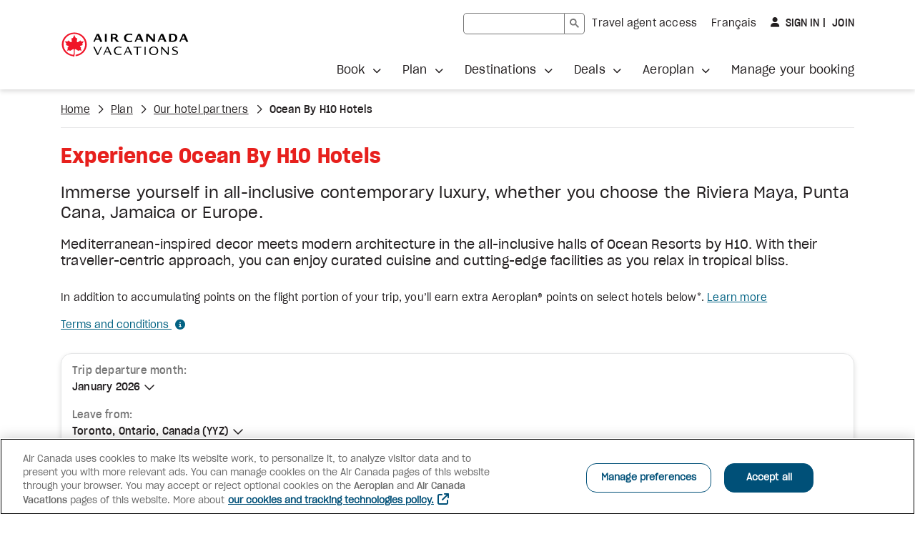

--- FILE ---
content_type: text/html;charset=UTF-8
request_url: https://vacations.aircanada.com/en/plan-your-trip/hotel-partners/ocean-h10
body_size: 14092
content:










<!DOCTYPE html>
<html xml:lang="en" lang="en">
<head>
<title>
  Ocean by H10 Hotels | Travel Deals &amp; Offers | Air Canada Vacations
</title>
<meta charset="utf-8" />
<meta name="viewport" content="width=device-width, initial-scale=1" />
<meta name="description" content="Get the latest Ocean by H10 Hotels deals with Air Canada Vacations✔Plan a family or adults-only trip to Mexico, the Dominican Republic and Jamaica." />
<meta property="og:title" content="Air Canada Vacations | Making your dreams travel™">
<meta property="og:url" content="https://vacations.aircanada.com/en">
<meta property="og:type" content="website">
<meta property="og:image" content="/.resources/staticContentModule/webresources/img/head-og-acv-logo-en.png">
<meta property="og:site_name" content="Air Canada Vacations">
<link rel="alternate" hreflang="en" href="https://vacations.aircanada.com/en/plan-your-trip/hotel-partners/ocean-h10" />
<link rel="alternate" hreflang="fr" href="https://vacations.aircanada.com/fr/planifier-votre-voyage/partenaires-hoteliers/ocean-h10" />
<link rel="canonical" href="https://vacations.aircanada.com/en/plan-your-trip/hotel-partners/ocean-h10" />
<link rel="shortcut icon" type="image/x-icon" media="all" href="/.resources/staticContentModule/webresources/img/favicon.ico">
  <link rel="stylesheet" type="text/css" href="/.resources/staticContentModule/webresources/fonts/fonts~2026-01-08-18-48-14-000~cache.css" media="all" />
  <link rel="stylesheet" type="text/css" href="/.resources/staticContentModule/webresources/css/vacv~2026-01-08-18-48-14-000~cache.css" media="all" />
    <script src="/.resources/staticContentModule/webresources/js/languageManagement~2026-01-08-18-48-14-000~cache.js"></script>
    <script>window.languageManagement();</script>
    <script src="/.resources/staticContentModule/webresources/js/ssoLib~2026-01-08-18-48-14-000~cache.js"></script>
    <script>
      // Initialize SSO
      window.sso.init("https://vacations.aircanada.com/session-authentication",
        "https://vacations-api.aircanada.com/aeroplan-profile/profile",
        "https://vacations.aircanada.com",
        "https://vacations.aircanada.com",
        "1",
        "25",
        "30");
    </script>
    <script src="/.resources/staticContentModule/webresources/js/spaWrapper~2026-01-08-18-48-14-000~cache.js"></script>
    <script src="/.resources/staticContentModule/webresources/js/i18nMessages~2026-01-08-18-48-14-000~cache.js"></script>
    <script>
      window.i18nMessages = {
        alertMessageSessionTimeout: "Your session has expired.",
        alertMessageSessionTimeoutGuest: "Your session has expired. You will be redirected to the homepage",
        alertMessageSessionTimeoutLogged: "Your session has expired and you have been signed out. You will be redirected to the homepage.",
        alertMessageSessionLogoutFailed: "Failed to logout",
        alertMessageSessionLogoutSuccess: "You have been successfully logged out",
        userLoginWrongCredentials: "Sorry, your login details don't match our records. Please try again.",
        userMessageErrorSystem: "System error, please try again later",
        userMessageErrorCredentials: "Sorry, your login details don't match our records. Please try again.",
        userInfoPts: "pts",
      };
    </script>

<!-- Begin Cookies Consent -->
<script type="text/javascript">
  var isAeroplanUserOnACV = false;
  window.sso.getUserToken().then((userToken) => {
    isAeroplanUserOnACV = window.sso.isAeroplanUser(userToken);
  }).finally(() => {
    const scriptElt = document.createElement("script");
    scriptElt.type = "text/javascript";
    scriptElt.src = "https://cdn.cookielaw.org/scripttemplates/otSDKStub.js";
    scriptElt.charset = "UTF-8";
    scriptElt.setAttribute("data-domain-script", "018dc7e1-dc37-7925-8dd1-566e74e63127");
    scriptElt.setAttribute("data-language", "en");
    document.head.insertBefore(scriptElt, document.getElementById("ot-sdk-wrapper"));
  });
</script>
<script id="ot-sdk-wrapper" type="text/javascript">
  function OptanonWrapper() {};
</script>
<!-- End Cookies Consent -->

<!-- Google Tag Manager -->
<script>(function(w,d,s,l,i){w[l]=w[l]||[];w[l].push({'gtm.start':
new Date().getTime(),event:'gtm.js'});var f=d.getElementsByTagName(s)[0],
j=d.createElement(s),dl=l!='dataLayer'?'&l='+l:'';j.async=true;j.src=
'https://www.googletagmanager.com/gtm.js?id='+i+dl;f.parentNode.appendChild(j,f);
})(window,document,'script','dataLayer','GTM-KJ4WW92');</script>
<!-- End Google Tag Manager -->

<!-- Start VWO Async SmartCode -->
<link rel="preconnect" href="https://dev.visualwebsiteoptimizer.com" />
<script type='text/javascript' id='vwoCode'>
window._vwo_code || (function() {
var account_id=820459,
version=2.1,
settings_tolerance=2000,
hide_element='body',
hide_element_style = 'opacity:0 !important;filter:alpha(opacity=0) !important;background:none !important;transition:none !important;',
/* DO NOT EDIT BELOW THIS LINE */
f=false,w=window,d=document,v=d.querySelector('#vwoCode'),cK='vwo'+account_id+'_settings',cc={};try{var c=JSON.parse(localStorage.getItem('vwo'+account_id+'_config'));cc=c&&typeof c==='object'?c:{}}catch(e){}var stT=cc.stT==='session'?w.sessionStorage:w.localStorage;code={nonce:v&&v.nonce,use_existing_jquery:function(){return typeof use_existing_jquery!=='undefined'?use_existing_jquery:undefined},library_tolerance:function(){return typeof library_tolerance!=='undefined'?library_tolerance:undefined},settings_tolerance:function(){return cc.sT||settings_tolerance},hide_element_style:function(){return'{'+(cc.hES||hide_element_style)+'}'},hide_element:function(){if(performance.getEntriesByName('first-contentful-paint')[0]){return''}return typeof cc.hE==='string'?cc.hE:hide_element},getVersion:function(){return version},finish:function(e){if(!f){f=true;var t=d.getElementById('_vis_opt_path_hides');if(t)t.parentNode.removeChild(t);if(e)(new Image).src='https://dev.visualwebsiteoptimizer.com/ee.gif?a='+account_id+e}},finished:function(){return f},addScript:function(e){var t=d.createElement('script');t.type='text/javascript';if(e.src){t.src=e.src}else{t.text=e.text}v&&t.setAttribute('nonce',v.nonce);d.getElementsByTagName('head')[0].appendChild(t)},load:function(e,t){var n=this.getSettings(),i=d.createElement('script'),r=this;t=t||{};if(n){i.textContent=n;d.getElementsByTagName('head')[0].appendChild(i);if(!w.VWO||VWO.caE){stT.removeItem(cK);r.load(e)}}else{var o=new XMLHttpRequest;o.open('GET',e,true);o.withCredentials=!t.dSC;o.responseType=t.responseType||'text';o.onload=function(){if(t.onloadCb){return t.onloadCb(o,e)}if(o.status===200||o.status===304){_vwo_code.addScript({text:o.responseText})}else{_vwo_code.finish('&e=loading_failure:'+e)}};o.onerror=function(){if(t.onerrorCb){return t.onerrorCb(e)}_vwo_code.finish('&e=loading_failure:'+e)};o.send()}},getSettings:function(){try{var e=stT.getItem(cK);if(!e){return}e=JSON.parse(e);if(Date.now()>e.e){stT.removeItem(cK);return}return e.s}catch(e){return}},init:function(){if(d.URL.indexOf('vwo_disable')>-1)return;var e=this.settings_tolerance();w._vwo_settings_timer=setTimeout(function(){_vwo_code.finish();stT.removeItem(cK)},e);var t;if(this.hide_element()!=='body'){t=d.createElement('style');var n=this.hide_element(),i=n?n+this.hide_element_style():'',r=d.getElementsByTagName('head')[0];t.setAttribute('id','_vis_opt_path_hides');v&&t.setAttribute('nonce',v.nonce);t.setAttribute('type','text/css');if(t.styleSheet)t.styleSheet.cssText=i;else t.appendChild(d.createTextNode(i));r.appendChild(t)}else{t=d.getElementsByTagName('head')[0];var i=d.createElement('div');i.style.cssText='z-index: 2147483647 !important;position: fixed !important;left: 0 !important;top: 0 !important;width: 100% !important;height: 100% !important;background: white !important;display: block !important;';i.setAttribute('id','_vis_opt_path_hides');i.classList.add('_vis_hide_layer');t.parentNode.insertBefore(i,t.nextSibling)}var o=window._vis_opt_url||d.URL,s='https://dev.visualwebsiteoptimizer.com/j.php?a='+account_id+'&u='+encodeURIComponent(o)+'&vn='+version;if(w.location.search.indexOf('_vwo_xhr')!==-1){this.addScript({src:s})}else{this.load(s+'&x=true')}}};w._vwo_code=code;code.init();})();
</script>
<!-- End VWO Async SmartCode -->

<script>
window.apps = [];
</script>
</head>

<body id="ocean-h10" data-page-type="promotion" data-mpv-analytics="All Deals">


<!-- Google Tag Manager (noscript) -->

<noscript><iframe src="https://www.googletagmanager.com/ns.html?id=GTM-KJ4WW92 "
height="0" width="0" style="display:none;visibility:hidden"></iframe></noscript>
<!-- End Google Tag Manager (noscript) -->




<header class="vacv-header container-fullbleed">
  <a href="#maincontent" class="access-skiplink">
    <!--TODO: add i18n so link below can work -->
    Skip to main content
  </a>
  <div class="header-wrapper container-outer">
    <div class="header-logo-wrapper">
      <a href="/"><img src="/dam/jcr:c17d3e77-8d5f-4629-94a1-4c8bfbeeb93b/acv-logo-en.svg" alt="Air Canada Vacations"/></a>
    </div>
    <div class="header-mobile-button mobile-only">
      <button class="vacv-btn-mobile navbar-toggler" type="button" data-bs-toggle="collapse" data-bs-target="#toggleMobileMenu" aria-controls="toggleMobileMenu" aria-expanded="false" aria-label="Open mobile menu">
        <img src="/.resources/staticContentModule/webresources/img/icon-mobilemenu-open.svg" alt="">
      </button>
    </div>
    <div id="toggleMobileMenu" class="dropdown-menu header-menu-wrapper collapse">
      <div class="mobile-header-wrapper">
        <div class="header-logo-wrapper">
          <a href="/"><img src="/dam/jcr:c17d3e77-8d5f-4629-94a1-4c8bfbeeb93b/acv-logo-en.svg" alt="Air Canada Vacations"/></a>
        </div>
        <div class="header-mobile-button show">
          <button class="vacv-btn-mobile navbar-toggler" type="button" data-bs-toggle="collapse" data-bs-target="#toggleMobileMenu" aria-controls="toggleMobileMenu" aria-expanded="true" aria-label="Close mobile menu">
            <img src="/.resources/staticContentModule/webresources/img/icon-mobilemenu-close.svg" alt="">
          </button>
        </div>
      </div>
      <div class="flex-wrapper">
        <div class="header-menu-linksrow">

<script async src="https://cse.google.com/cse.js?cx=f5112b2e30521a383">
</script>
<div class="gcse-searchbox-only"></div>
<style type="text/css">
/* ---- SHARED STYLES */

/* unset styles inherited from Magnolia default table; this code is essential */
.gsc-control-searchbox-only tr, /* target searchbox */
.gsc-control-searchbox-only td,
.gstl_50.gssb_c tr,/* target overlay */
.gstl_50.gssb_c td,
.gsc-control-cse tr, /* target results */
.gsc-control-cse td {
  min-width: unset;
  border: none;
}

.gsc-input-box {
  height: 30px;
  border-radius: 5px 0 0 5px;
  border-color: #767676 !important;
}

.gsc-search-button {
  min-width: 0;
  margin-left: 0;
  border-left: 0;
}

.gsc-search-button .gsc-search-button-v2 {
  height: 30px;
  padding: 5px 7px;
  border-radius: 0 5px 5px 0;
  border-color: #767676 !important;
}

.gsc-search-button .gsc-search-button-v2 svg {
  fill: #767676;
}

.gsc-search-button .gsc-search-button-v2::before {
  position: absolute !important;
  width: 1px !important;
  height: 1px !important;
  padding: 0 !important;
  margin: -1px !important;
  overflow: hidden !important;
  clip: rect(0, 0, 0, 0) !important;
  white-space: nowrap !important;
  border: 0 !important;
}

html[lang="en"] .gsc-search-button .gsc-search-button-v2::before {
  content: "Search";
}

html[lang="fr"] .gsc-search-button .gsc-search-button-v2::before {
  content: "Recherche";
}

.gsc-input-box input.gsc-input {
  min-width: 140px;
  height: 28px !important;
  padding: 0 10px !important;
  font-size: 14px;
  background-color: transparent;
}

td.gsib_b {
  display: none;
}

/* ---- SEARCHBOX IN HEADER .gsc-control-searchbox-only */

/* mobile styling */
@media (max-width: 1199px) {
  header .gsc-control-searchbox-only {
    padding: 0 20px;
    border-bottom: 1px solid #e6e7e8;

    @media (min-width: 576px) {
      padding: 0 40px;
    }
  }
}

/* overwrite inherited default table styling from Magnolia */
header .gsc-control-searchbox-only table tr > * {
  padding: unset;
}

/* .gsc-search-box shared in header and results page; class name is used for both form and table */
form.gsc-search-box {
  width: 100%;
  font-size: 14px;
  margin: 0;
}

.gsc-search-box {
  margin-bottom: 0 !important;
}

table.gsc-search-box td.gsc-input {
  padding-right: 0;
}

/* ---- SEARCHBOX DROPDOWN */

table.gsc-completion-container {
  font-family: 'SharpGroteskBook19', Arial, Verdana, Helvetica, sans-serif;
  font-size: 14px;
  background: #fff;
  border: 1px solid #e6e7e8 !important;
  box-shadow: 0 3px 6px #231f2026 !important;
}

table.gsc-completion-container td.gssb_a {
  padding: 5px 15px !important;
}

table.gsc-completion-container tr.gsc-completion-selected {
  background: #e6e7e8;
}

/* ---- FOR RESULTS PAGE ONLY */
/* .gsc-control-cse is wrapper of search results page search box and results */
.gsc-control-cse {
  padding: 0 !important;
  font-family: 'SharpGroteskBook19', Arial, Verdana, Helvetica, sans-serif;
  font-size: 14px;
  color: #231f20;
}

.gsc-control-cse .gsc-result-info,
.gsc-control-cse .gsc-orderby,
.gsc-control-cse .gsc-table-result {
  font-family: 'SharpGroteskBook19', Arial, Verdana, Helvetica, sans-serif;
  color: #231f20;
}

.gsc-control-cse .gsc-result-info-container {
  padding-left: 0;
}

.gsc-control-cse .gsc-result-info,
.gsc-control-cse .gsc-table-result, 
.gsc-control-cse .gs-promotion-table {
  padding: 0;
}

.gsc-control-cse .gsc-above-wrapper-area {
  margin-bottom: 30px;
  padding: 0;
  border-bottom: 1px solid #e6e7e8;
}

.gsc-control-cse .gsc-orderby-label,
.gsc-control-cse .gsc-option-menu-item,
.gsc-control-cse .gsc-option-menu-item-highlighted {
  color: #231f20;
}

.gsc-control-cse table.gsc-above-wrapper-area-container > td {
  vertical-align: middle;
}

.gsc-control-cse .gsc-orderby-container {
  display: grid;
  padding-right: 0;
}

.gsc-control-cse .gsc-orderby {
  display: flex;
  flex-wrap: wrap;
  align-content: center;
  margin-left: auto;
}

.gsc-control-cse .gsc-orderby-container .gsc-selected-option-container {
  min-width: 100px;
  max-width: 200px;
  height: 30px;
  padding: 0 20px 0 15px;
  font-size: 14px;
  color: #231f20;
  background-color: white;
  background-image: none;
  border-radius: 5px;
  border: 1px solid #767676;
}

.gsc-control-cse .gsc-orderby-container .gsc-selected-option {
  font-weight: normal;
}

.gsc-control-cse .gsc-orderby-container .gsc-option-menu {
  top: 35px !important;
  background-color: white;
  border-radius: 5px;
  border: 1px solid #e6e7e8;
  box-shadow: 0 3px 6px #231f2026;
}

.gsc-control-cse .gsc-option-menu-item-highlighted {
  background: #f5f5f5;
  border: none;
}

.gsc-control-cse .gsc-thumbnail-inside, 
.gsc-control-cse .gsc-url-top {
  margin-bottom: 10px;
  padding: 0;
}

.gsc-control-cse .gsc-expansionArea > .gsc-webResult {
  margin-bottom: 20px;
}

.gsc-control-cse .gs-webResult.gs-result a.gs-title:link,
.gsc-control-cse .gs-webResult.gs-result a.gs-title:link b,
.gsc-control-cse .gs-imageResult a.gs-title:link,
.gsc-control-cse .gs-imageResult a.gs-title:link b,
.gsc-control-cse .gs-result .gs-title,
.gsc-control-cse .gs-result .gs-title *,
.gsc-control-cse .gs-webResult.gs-result a.gs-title:active,
.gsc-control-cse .gs-webResult.gs-result a.gs-title:active b,
.gsc-control-cse .gs-imageResult a.gs-title:active,
.gsc-control-cse .gs-imageResult a.gs-title:active b {
  color: #026283;
}

.gsc-control-cse .gs-webResult.gs-result a.gs-title:hover,
.gsc-control-cse .gs-webResult.gs-result a.gs-title:hover b,
.gsc-control-cse .gs-imageResult a.gs-title:hover,
.gsc-control-cse .gs-imageResult a.gs-title:hover b {
  color: #00526e;
}

.gsc-control-cse .gs-webResult.gs-result a.gs-title:visited,
.gsc-control-cse .gs-webResult.gs-result a.gs-title:visited b,
.gsc-control-cse .gs-imageResult a.gs-title:visited,
.gsc-control-cse .gs-imageResult a.gs-title:visited b {
  color: #767676;
}

/* page numbers section */
.gsc-control-cse .gsc-cursor-box {
  margin: 0 0 20px;
  color: #026283;
}

/* mobile styling */
@media (max-width: 1199px) {
  .gsc-control-cse .gsc-cursor-box,
  .gcsc-more-maybe-branding-root {
    padding: 0;
    text-align: center;
    border: none;
  }
}

.gsc-control-cse .gsc-cursor-box .gsc-cursor {
  color: #026283;
  fill: #026283;
}

.gsc-control-cse .gsc-cursor-box .gsc-cursor-page {
  margin-right: 20px;
  font-size: 16px;
  color: #026283;
  background: none;
  border: none;
}

.gsc-control-cse .gsc-cursor-box .gsc-cursor-current-page,
.gsc-control-cse .gcsc-find-more-on-google-query {
  font-family: 'SharpGroteskMedium19', Arial, Verdana, Helvetica, sans-serif;
  font-weight: normal;
  font-size: 16px;
}

/* text link at very bottom of search page to launch more searches */
.gsc-control-cse a > .gcsc-find-more-on-google {
  margin: 0 0 30px;
  padding: 0;
  color: #026283;
}

svg.gcsc-find-more-on-google-magnifier,
svg.gsc-cursor-chevron {
  width: 14px;
  height: 14px;
  margin: 0 5px;
  fill: #026283;
}

svg.gcsc-find-more-on-google-magnifier {
  margin: 0 5px 0 0;
}
</style>















    <div class="link-component page right" data-analytics="Travel agent access">
      <a id="header-travelagentaccess" class="track-promo-interaction" data-analytics-promo=header-travelagentaccess data-creative-slot="Link" href="/en/travel-agent-sign-in">
            Travel agent access
      </a>
    </div>

          
          <div class="link-component" data-analytics="Language Toggle"><a id="vacvLangSwitch" href="/fr/planifier-votre-voyage/partenaires-hoteliers/ocean-h10"><span lang="fr">Français</span></a></div>

<div id="" class="userinfo">
  <input type="hidden" id="user-info-language" value="en" />
  <input type="hidden" id="user-info-logout-redirect-url" value="/en/" />
  <div class="userinfo-login show">
    <button class="login-btn fa-user" data-analytics="Sign In" id="userLoginButton" onclick="window.sso.loginAeroplan()">
      Sign in
      <span class="sr-only">
        to Aeroplan
      </span></button><a class="register-link" data-analytics="Join" href="https://www.aircanada.com/aeroplan/member/enrolment?lang=en-CA">
      Join
      <span class="sr-only">
        to Aeroplan
      </span></a>
  </div>
  <div id="aeroplan-userinfo-menu" class="userinfo-menu">
    <a class="userinfo-menu-toggle" href="#" data-bs-toggle="userinfo-menu-overlay" aria-controls="userinfo-menu-overlay" aria-label="Your Aeroplan profile" data-analytics="Aeroplan Profile">
      <img src="/.resources/staticContentModule/webresources/img/aeroplan-logo.svg" alt="Aeroplan">
      <span id="aeroplan-userinfo-points-value" class="points-value fa-user">
      </span>
    </a>
    <div id="userinfo-menu-overlay" class="userinfo-menu-overlay">
      <div id="aeroplan-userinfo-login-name" class="login-name"></div>
      <ul class="userinfo-menu-links nolist">
        <li>
          <a href="https://www.aircanada.com/ca/en/aco/home/app.html#/viewprofile" data-analytics="Manage Profile">
            Manage Profile
          </a>
        </li>
        <li>
          <a href="/en/aeroplan/earn-more-with-aeroplan" data-analytics="How to earn">
            How to earn
          </a>
        </li>
        <li>
          <a href="/en/aeroplan-register" data-analytics="Register for bonus pts">
            Register for bonus pts
          </a>
        </li>
        <li>
          <a href="/en/aeroplan#our-aeroplan-offers" data-analytics="Our Aeroplan offers">
            Our Aeroplan offers
          </a>
        </li>
      </ul>
      <button type="submit" class="logout-btn" data-analytics="Sign out" onclick="window.sso.logout()">
        Sign out
      </button>
      <div class="userinfo-menu-content">
        <p><strong>Benefits of Aeroplan&reg;</strong></p>

<ul>
	<li>Earn points on all flight-inclusive packages</li>
	<li>Redeem for as low as 1,000 points</li>
	<li>Earn faster with eligible credit cards</li>
	<li>Reach Aeroplan Elite&reg;&nbsp;Status faster</li>
	<li>Enjoy easier &amp; faster check-out</li>
</ul>

<p><strong>Online redemption</strong></p>

<p>Aeroplan points redemption is available online for packages to all destinations, now including Flight &amp; Cruise packages.&nbsp;</p>

      </div>
    </div>
  </div>
  <div id="faf-userinfo-menu" class="userinfo-menu">
    <a class="userinfo-menu-toggle" href="#" data-bs-toggle="userinfo-menu-overlay" aria-controls="userinfo-menu-overlay" aria-label="Your Friends and Family profile" data-analytics="Friends and family Profile">
      <span id="userinfo-login-name" class="login-name fa-user"></span>
    </a>
    <div class="userinfo-menu-overlay">
      <div id="faf-userinfo-login-name" class="login-name"></div>
      <ul class="userinfo-menu-links nolist">
      </ul>
      <button type="submit" class="logout-btn" data-analytics="Sign out" onclick="window.sso.logout()">
        Sign out
      </button>
    </div>
  </div>
  <div id="agent-userinfo-menu" class="userinfo-menu">
    <a class="userinfo-menu-toggle" href="#" data-bs-toggle="userinfo-menu-overlay" aria-controls="userinfo-menu-overlay" aria-label="Your Agent profile" data-analytics="Agent Profile">
      <span id="userinfo-login-name" class="login-name fa-user"></span>
    </a>
    <div class="userinfo-menu-overlay">
      <ul class="userinfo-menu-links nolist">
        <li>
          <a href="/en/travel-agent-profile" data-analytics="Manage Profile">
            Manage Profile
          </a>
        </li>
        <li>
          <a href="/en/all-booking-options/groups" data-analytics="Group Quoting Tool">
            Group Quoting Tool
          </a>
        </li>
      </ul>
      <button type="submit" class="logout-btn" data-analytics="Sign out" onclick="window.sso.logout()">
        Sign out
      </button>
    </div>
  </div>
  <div id="agent-owner-userinfo-menu" class="userinfo-menu">
    <a class="userinfo-menu-toggle" href="#" data-bs-toggle="userinfo-menu-overlay" aria-controls="userinfo-menu-overlay" aria-label="Your Agent Admin profile" data-analytics="Agent Owner Profile">
      <span id="userinfo-login-name" class="login-name fa-user"></span>
    </a>
    <div class="userinfo-menu-overlay">
      <ul class="userinfo-menu-links nolist">
        <li>
          <a href="/en/travel-agent-profile" data-analytics="Manage Profile">
            Manage Profile
          </a>
        </li>
        <li>
          <a href="/en/plan-your-trip/travel-info/manage-your-booking" data-analytics="Booking History">
            Booking History
          </a>
        </li>
        <li>
          <a href="/en/all-booking-options/groups" data-analytics="Group Quoting Tool">
            Group Quoting Tool
          </a>
        </li>
      </ul>
      <button type="submit" class="logout-btn" data-analytics="Sign out" onclick="window.sso.logout()">
        Sign out
      </button>
    </div>
  </div>
  <div id="affiliate-userinfo-menu" class="userinfo-menu">
    <a class="userinfo-menu-toggle" href="#" data-bs-toggle="userinfo-menu-overlay" aria-controls="userinfo-menu-overlay" aria-label="Your Affiliate profile" data-analytics="Affiliate Profile">
      <span id="userinfo-login-name" class="login-name fa-user"></span>
    </a>
    <div class="userinfo-menu-overlay">
      <ul class="userinfo-menu-links nolist">
      </ul>
      <button type="submit" class="logout-btn" data-analytics="Sign out" onclick="window.sso.logout()">
        Sign out
      </button>
    </div>
  </div>
  <div id="employee-userinfo-menu" class="userinfo-menu">
    <a class="userinfo-menu-toggle" href="#" data-bs-toggle="userinfo-menu-overlay" aria-controls="userinfo-menu-overlay" aria-label="Your Employee profile" data-analytics="Employee Profile">
      <span id="userinfo-login-name" class="login-name fa-user"></span>
    </a>
    <div class="userinfo-menu-overlay">
      <ul class="userinfo-menu-links nolist">
        <li>
          <a href="/en/employee-profile" data-analytics="Manage Profile">
            Manage Profile
          </a>
        </li>
        <li>
          <a href="/en/plan-your-trip/travel-info/manage-your-booking" data-analytics="Booking History">
            Booking History
          </a>
        </li>
        <li>
          <a href="/en/all-vacation-types/groups#/landing-page" data-analytics="Group Quoting Tool">
            Group Quoting Tool
          </a>
        </li>
      </ul>
      <button type="submit" class="logout-btn" data-analytics="Sign out" onclick="window.sso.logout()">
        Sign out
      </button>
    </div>
    <form id="logoutForm">
    </form>
  </div>
  <iframe name="sirevsid-iframe" id="sirevsid-iframe" style="display:none;">
  </iframe>
  <form id="sirevsid-form" method="post" target="sirevsid-iframe" style="display:none;">
    <input type="hidden" name="TID" value="" />
    <input type="hidden" name="Language" value="" />
    <input type="hidden" name="URL_error" value="" />
    <input type="hidden" name="URL_back" value="" />
    <input type="hidden" name="username" value="" />
    <input type="hidden" name="signature" value="" />
    <input type="hidden" name="ciphertext" value="" />
  </form>
</div>        </div>
<!-- TODO: add i18n for aria-label on .navbar.header-nav below -->
<nav class="navbar header-nav" aria-label="Main menu">



<ul class="nav navbar-nav  nolist">
      <li class="dropdown ">
        <a href="#" class="dropdown-toggle" role="button" aria-expanded="false" data-bs-toggle="dropdown" data-analytics="Book">
          <span class="strong">
            Book
          </span>
        </a>



<ul class="dropdown-menu  nolist">
      <li class="">
        <a href="/en/all-booking-options/all-inclusive/" data-analytics="All-inclusive">
          <span>
            All-inclusive
          </span>
        </a>
      </li>
      <li class="">
        <a href="/en/all-booking-options/tour-packages/" data-analytics="Tour packages ">
          <span>
            Tour packages 
          </span>
        </a>
      </li>
      <li class="">
        <a href="/en/all-booking-options/flight-hotel/" data-analytics="Flight & Hotel ">
          <span>
            Flight & Hotel 
          </span>
        </a>
      </li>
      <li class="">
        <a href="/en/all-booking-options/hotels/" data-analytics="Hotels">
          <span>
            Hotels
          </span>
        </a>
      </li>
      <li class="">
        <a href="/en/all-booking-options/cruise-deals/" data-analytics="Cruises">
          <span>
            Cruises
          </span>
        </a>
      </li>
      <li class="">
        <a href="/en/all-booking-options/disney/" data-analytics="Disney vacations ">
          <span>
            Disney vacations 
          </span>
        </a>
      </li>
      <li class="">
        <a href="/en/all-booking-options/groups/" data-analytics="Groups">
          <span>
            Groups
          </span>
        </a>
      </li>
      <li class="">
        <a href="/en/all-booking-options/our-special-event-trips/" data-analytics="Special event trips">
          <span>
            Special event trips
          </span>
        </a>
      </li>







      <li >
        <a href="https://cars.aircanadavacations.com/?aff=acvcen&amp;wctaff1=EIC&amp;siteName=Air+Canada+Vacations&amp;siteUid=acv"  target="_blank"  data-analytics="Car rentals">
          Car rentals
        </a><span class="sr-only">external site</span>
      </li>







      <li >
        <a href="https://www.getyourguide.com/?partner_id=VUPXLM1&amp;utm_medium=transport_partners&amp;utm_source=air_canada_vacations&amp;placement="  target="_blank"  data-analytics="Activities">
          Activities
        </a><span class="sr-only">external site</span>
      </li>







      <li >
        <a href="https://www.aircanada.com/home/ca/en/aco/flights"  target="_blank"  data-analytics="Flights">
          Flights
        </a><span class="sr-only">external site</span>
      </li>
    <li class="">
      <a class="all-link" href="/en/all-booking-options" data-analytics="See all">
        <span>
          See all
        </span>
      </a>
    </li>
</ul>
      </li>
      <li class="dropdown open">
        <a href="#" class="dropdown-toggle" role="button" aria-expanded="false" data-bs-toggle="dropdown" data-analytics="Plan">
          <span class="strong">
            Plan
          </span>
        </a>



<ul class="dropdown-menu  nolist">
      <li class="">
        <a href="/en/plan-your-trip/travel-info/" data-analytics="Travel info">
          <span>
            Travel info
          </span>
        </a>
      </li>











      <li >
        <a href="/en/plan-your-trip/travel-info/before-you-go"   data-analytics="Before you go ">
          Before you go 
        </a>
      </li>











      <li >
        <a href="/en/plan-your-trip/travel-info/where-we-fly"   data-analytics="Where we fly">
          Where we fly
        </a>
      </li>
      <li class="">
        <a href="/en/plan-your-trip/travel-guides/" data-analytics="Travel guides">
          <span>
            Travel guides
          </span>
        </a>
      </li>







      <li >
        <a href="https://dreamofsun.aircanadavacations.com/?utm_campaign=brochure&amp;utm_source=vacations.aircanada.com&amp;utm_medium=referral&amp;utm_content=topmenu&amp;utm_term=en"  target="_blank"  data-analytics=" *NEW Sun Guide">
           *NEW Sun Guide
        </a><span class="sr-only">external site</span>
      </li>
      <li class="active">
        <a href="/en/plan-your-trip/hotel-partners/" data-analytics="Our hotel partners">
          <span>
            Our hotel partners
          </span>
        </a>
      </li>
      <li class="">
        <a href="/en/plan-your-trip/collections/" data-analytics="Our collections">
          <span>
            Our collections
          </span>
        </a>
      </li>
      <li class="">
        <a href="/en/plan-your-trip/travel-inspiration/" data-analytics="Travel inspiration">
          <span>
            Travel inspiration
          </span>
        </a>
      </li>







      <li >
        <a href="https://travellerstoppicks.aircanadavacations.com"  target="_blank"  data-analytics="2025 Travellers' Top Picks">
          2025 Travellers&#039; Top Picks
        </a><span class="sr-only">external site</span>
      </li>
    <li class="open">
      <a class="all-link" href="/en/plan-your-trip" data-analytics="See all">
        <span>
          See all
        </span>
      </a>
    </li>
</ul>
      </li>
      <li class="dropdown ">
        <a href="#" class="dropdown-toggle" role="button" aria-expanded="false" data-bs-toggle="dropdown" data-analytics="Destinations ">
          <span class="strong">
            Destinations 
          </span>
        </a>



<ul class="dropdown-menu  nolist">











      <li >
        <a href="/en/all-destinations/caribbean"   data-analytics="Caribbean">
          Caribbean
        </a>
      </li>











      <li >
        <a href="/en/all-destinations/north-america/mexico"   data-analytics="Mexico">
          Mexico
        </a>
      </li>











      <li >
        <a href="/en/all-destinations/europe"   data-analytics="Europe">
          Europe
        </a>
      </li>











      <li >
        <a href="/en/all-destinations/north-america/canada"   data-analytics="Canada">
          Canada
        </a>
      </li>











      <li >
        <a href="/en/all-destinations/north-america/united-states"   data-analytics="United States">
          United States
        </a>
      </li>











      <li >
        <a href="/en/all-destinations/asia"   data-analytics="Asia">
          Asia
        </a>
      </li>











      <li >
        <a href="/en/all-destinations/oceania"   data-analytics="Australia & New Zealand">
          Australia &amp; New Zealand
        </a>
      </li>











      <li >
        <a href="/en/all-destinations/south-central-america"   data-analytics="South & Central America">
          South &amp; Central America
        </a>
      </li>
    <li class="">
      <a class="all-link" href="/en/all-destinations" data-analytics="View all">
        <span>
          View all
        </span>
      </a>
    </li>
</ul>
      </li>
      <li class="dropdown ">
        <a href="#" class="dropdown-toggle" role="button" aria-expanded="false" data-bs-toggle="dropdown" data-analytics="Deals">
          <span>
            Deals
          </span>
        </a>
        <ul class="dropdown-menu nolist deals">
            
            <li>
              <a class="all-link" href="/en/all-deals#caribbean-mexico-and-more" data-analytics="Caribbean, Mexico & more"><span>Caribbean, Mexico &amp; more</span></a>
              
              <ul class="nolist">
                    <li>
                      <a href="/en/all-deals/bye-bye-winter" data-analytics="Bye-Bye Winter Event"><span>Bye-Bye Winter Event</span></a>
                    </li>
                    <li>
                      <a href="/en/all-deals/last-minute-deals" data-analytics="Last-minute deals"><span>Last-minute deals</span></a>
                    </li>
                    <li>
                      <a href="/en/all-deals/happiness-sale" data-analytics="Happiness Sale"><span>Happiness Sale</span></a>
                    </li>
                    <li>
                      <a href="/en/all-deals/book-early-save-big" data-analytics="Book early &amp; save"><span>Book early &amp; save</span></a>
                    </li>

                  <li>
                    <a href="/en/all-deals#caribbean-mexico-and-more" data-analytics="View all"><span>View all</span></a>
                  </li>

              </ul>
            </li>
            
            <li>
              <a class="all-link" href="/en/all-deals#europe-us-and-more" data-analytics="Europe, U.S. & more"><span>Europe, U.S. &amp; more</span></a>
              
              <ul class="nolist">
                    <li>
                      <a href="/en/all-deals/europe-sale" data-analytics="Europe Sale"><span>Europe Sale</span></a>
                    </li>
                    <li>
                      <a href="/en/all-deals/book-early-save-big-across-the-globe" data-analytics="Save big across the globe"><span>Save big across the globe</span></a>
                    </li>
                    <li>
                      <a href="/en/all-deals/best-of-asia-sale" data-analytics="The Best of Asia Sale"><span>The Best of Asia Sale</span></a>
                    </li>
                    <li>
                      <a href="/en/all-deals/viva-vegas-deals" data-analytics="Viva Vegas deals"><span>Viva Vegas deals</span></a>
                    </li>

                  <li>
                    <a href="/en/all-deals#europe-us-and-more" data-analytics="View all"><span>View all</span></a>
                  </li>

              </ul>
            </li>
            
            <li>
              <a class="all-link" href="/en/all-deals#partner-offers" data-analytics="Partner offers"><span>Partner offers</span></a>
              
              <ul class="nolist">











      <li >
        <a href="/en/all-deals/bye-bye-winter?goTo=SKB"   data-analytics="Visit St. Kitts & Nevis">
          Visit St. Kitts &amp; Nevis
        </a>
      </li>











      <li >
        <a href="/en/all-deals/bye-bye-winter?goTo=MBJ"   data-analytics="Visit Jamaica">
          Visit Jamaica
        </a>
      </li>











      <li >
        <a href="/en/all-deals/grand-oasis-tulum-riviera-bye-bye-winter"   data-analytics="Grand Oasis Riviera">
          Grand Oasis Riviera
        </a>
      </li>











      <li >
        <a href="/en/all-deals/bye-bye-winter?goTo=VRA"   data-analytics="Visit Cuba">
          Visit Cuba
        </a>
      </li>











      <li >
        <a href="/en/all-deals/bye-bye-winter?goTo=SJD"   data-analytics="Visit Los Cabos">
          Visit Los Cabos
        </a>
      </li>


              </ul>
            </li>











      <li >
        <a href="/en/all-booking-options/cruise-deals"  class='all-link' data-analytics="Cruises">
          Cruises
        </a>
      </li>
        </ul>
      </li>
      <li class="dropdown ">
        <a href="#" class="dropdown-toggle" role="button" aria-expanded="false" data-bs-toggle="dropdown" data-analytics="Aeroplan">
          <span class="strong">
            Aeroplan
          </span>
        </a>



<ul class="dropdown-menu aeroplan-login-nav nolist">











      <li >
        <a href="/en/aeroplan#aeroplan-offers"  class='all-link' data-analytics="Our Aeroplan offers">
          Our Aeroplan offers
        </a>
      </li>
      <li class="">
        <a href="/en/aeroplan/earn-more-with-aeroplan/" data-analytics="Earn more with Aeroplan">
          <span>
            Earn more with Aeroplan
          </span>
        </a>
      </li>











      <li >
        <a href="/en/all-booking-options/cruise-deals#latest-in-cruising"  class='all-link' data-analytics="*NEW Redeem on cruises">
          *NEW Redeem on cruises
        </a>
      </li>
    <li class="">
      <a class="all-link" href="/en/aeroplan" data-analytics="Learn more">
        <span>
          Learn more
        </span>
      </a>
    </li>






      <li class='aeroplan-login-link show-guest-only'>
        <span class="aeroplan-login-link-content">Already a member?
          <button onclick="window.sso.loginAeroplan()" class="btn-link link vacv-btn-primary" data-analytics="Sign In">
            Sign in
          </button>
        </span>  
      </li>
</ul>
      </li>











      <li >
        <a href="/en/plan-your-trip/travel-info/manage-your-booking"  class='all-link' data-analytics="Manage your booking">
          Manage your booking
        </a>
      </li>
</ul>
</nav>      </div>
    </div>
  </div>
</header>


<!-- NOTE: id.maincontent below is to allow a.access-skiplink above to work as anchor to this main container -->
<main id="maincontent" class="vacv-main vacv-main-ocean-h10 container-outer container-fluid ">
    <nav class="breadcrumb-component" aria-label="Breadcrumb">
    


    



            <a href="/en/" class="breadcrumb-item">Home</a>
            <span class="breadcrumb-delimiter"><i class="fa-solid fa-chevron-right" aria-hidden="true"></i></span>
            <a href="/en/plan-your-trip" class="breadcrumb-item">Plan</a>
            <span class="breadcrumb-delimiter"><i class="fa-solid fa-chevron-right" aria-hidden="true"></i></span>
            <a href="/en/plan-your-trip/hotel-partners" class="breadcrumb-item">Our hotel partners</a>
            <span class="breadcrumb-delimiter"><i class="fa-solid fa-chevron-right" aria-hidden="true"></i></span>
            <span class="breadcrumb-item" aria-current="page">Ocean By H10 Hotels</span>

    </nav>

    <h1  >
      Experience Ocean By H10 Hotels
    </h1>

  <!-- alert - between h1 and content -->
<div role="alert" aria-live="polite" id="alert-wrapper" class="bs-alertbox alert alert-dismissible fade show" style="display:none">
  <button type="button" class="vacv-btn-close" data-bs-dismiss="alert" aria-label="Close"></button>
  <div id="alert-content" class="alert-content"></div>
</div>

  <article class="vacv-promotion">
        <div class="promo-description-section">
          <div class="promo-description">
            <p>Immerse yourself in all-inclusive contemporary luxury, whether you choose the Riviera Maya, Punta Cana, Jamaica or Europe.</p>

          </div>
            <div class="promo-secondary">
              <p>Mediterranean-inspired decor meets modern architecture in the all-inclusive halls of Ocean Resorts by H10. With their traveller-centric approach, you can enjoy curated cuisine and cutting-edge facilities as you relax in tropical bliss.</p>

            </div>
        </div>
        <!-- //.promo-description-section -->

        <div class="promo-recap-section fullbleed">

            <div class="recap-image" style="background-image: url(/.imaging/focalarea/wide/2000x/dam/jcr:2e8c5847-bdc6-44ed-8ee2-82555c19dabd/MCE-23901-HOTELPARTNERS-Ocean-El-Faro-Main_resort.jpg)" role="img">
            </div>
        </div>
        <!-- //.promo-recap-section -->

        <div class="promo-moreinfo-section">
          <div class="moreinfo-text">
            <p>In addition to accumulating points on the flight portion of your trip, you&rsquo;ll earn extra Aeroplan&reg; points on select hotels below*.&nbsp;<a href="/en/aeroplan/earn-more-with-aeroplan">Learn more</a></p>

          </div>

          
            <div class="terms">
                <button class="modal-link linklook" data-bs-toggle="modal" data-bs-target="#tc">
                  Terms and conditions
                </button>
                <div class="modal" id="tc" aria-labelledby="title-tc">
                  <div class="modal-dialog modal-dialog-centered modal-dialog-scrollable">
                    <div class="modal-content">
                      <button type="button" class="vacv-btn-close" data-bs-dismiss="modal" aria-label="Close"></button>
                      <h2 class="modal-title" id="title-tc">Terms and conditions</h2>
                      <p>*Open only to Aeroplan Members in good standing. You must provide your Aeroplan number at the time of booking. Aeroplan points will be awarded once travel has been completed. No points will be awarded if the booking is cancelled or reimbursed. Applicable to new bookings on select packages. Aeroplan Members ages 2 to 12 will receive 50% of the extra points granted to members ages 13 and up. Children under the age of 2 are not eligible for the extra points. A minimum 7-night stay is required. For complete terms and conditions, <a href="/en/aeroplan/earn-more-with-aeroplan">click here</a>.</p>

<p>&reg;<a href="https://www.aircanada.com/ca/en/aco/home/legal/trademarks.html#/" target="_blank">View all Air Canada and Aeroplan Trademark notices</a>.</p>

                    </div>
                  </div>
                </div>
            </div>
        </div>
        <!-- //.promo-moreinfo-section -->
        <div id="promotions-spa" class="plp-package-section promotions-spa promotion-type-package" data-promo='{"promo_id":"ocean-h10","promo_path":"ocean-h10","promo_booking_start":"20241101","promo_booking_end":"20261231","promo_travel_start":"20250701","promo_travel_end":"20261231","months":[{"code":"2026-01","label":"January 2026"},{"code":"2026-02","label":"February 2026"},{"code":"2026-03","label":"March 2026"},{"code":"2026-04","label":"April 2026"},{"code":"2026-05","label":"May 2026"},{"code":"2026-06","label":"June 2026"},{"code":"2026-07","label":"July 2026"},{"code":"2026-08","label":"August 2026"},{"code":"2026-09","label":"September 2026"},{"code":"2026-10","label":"October 2026"},{"code":"2026-11","label":"November 2026"},{"code":"2026-12","label":"December 2026"}],"defaultDepartureMonth":"","gateways":[{"code":"YYC","label":"Calgary, Alberta, Canada (YYC)","tts":"116"},{"code":"YHZ","label":"Halifax, Nova Scotia (YHZ)","tts":"162"},{"code":"YUL","label":"Montreal, Quebec (YUL)","tts":"163"},{"code":"YWG","label":"Winnipeg, Manitoba, Canada (YWG)","tts":"177"},{"code":"YQB","label":"Quebec City, Quebec, Canada (YQB)","tts":"186"},{"code":"YVR","label":"Vancouver, British Columbia (YVR)","tts":"115"},{"code":"YYZ","label":"Toronto, Ontario, Canada (YYZ)","tts":"164"},{"code":"YEG","label":"Edmonton, Alberta, Canada (YEG)","tts":"140"},{"code":"YOW","label":"Ottawa, Ontario (YOW)","tts":"185"}],"defaultGateway":"YYZ","destinations":[{"code":"MBJ","label":"Montego Bay, Jamaica (MBJ)","tts":"18"},{"code":"FCO","label":"Rome, Italy (FCO)","tts":"45"},{"code":"LIS","label":"Lisbon, Portugal (LIS)","tts":"93"},{"code":"BCN","label":"Barcelona, Spain (BCN)","tts":"131"},{"code":"CUN","label":"Cancún &amp; Riviera Maya, Mexico (CUN)","tts":"2"},{"code":"PUJ","label":"Punta Cana, Dominican Republic (PUJ)","tts":"10"},{"code":"MAD","label":"Madrid, Spain (MAD)","tts":"58"},{"code":"LHR","label":"London, UK (LHR)","tts":"74"}],"defaultDestination":"CUN","durations":["2","3","4","5","6","7","8","9","10","11","12","13","14","15","16","17","18","19","20","21","22","23","24","25","26","27","28"],"vacationType":"PACKAGE","promoSearchLang":"en","defaultDuration":"7","alias":"acv","priceCap":"","targetedHotelList":"LISONE,CUNOPR,CUNOMR,PUJOEF,MBJOEB,MBJOCS,CUNOCT,PUJOBS,MADTRI,BCNTOB,FCOCIT,FCOHPL,BCNHMB,LHRWAT,LISDUQ,BCNCUB,BCNHCA,BCNART,PUJBOF","targetedTourList":"","aeroplanPromotionResultsOnly":false}'>
            <div>
            <div id="vacv-spa-container"></div>
            <script type="text/javascript">
                window.VACV_SPA_CONFIG.init("app", "vacv-spa-container", "https://spaservice-vtl.aircanadavacations.com/api/promotions-spa/prod", "https://prod-promotions-spa.aircanadavacations.com", "",'[]', '[]');
            </script>
            </div>
        </div>
        <!-- //.promotions-spa -->

  </article>

  <script>
    const HtmlEntityDecoder = (() => {
      const el = document.createElement('textarea');
    
      function decode(str) {
        if (typeof str !== 'string') return str;
        el.innerHTML = str;
        return el.value;
      }
    
      function deepDecode(input) {
        if (typeof input === 'string') {
          return decode(input);
        } else if (Array.isArray(input)) {
          return input.map(deepDecode);
        } else if (input && typeof input === 'object') {
          const result = {};
          for (const key in input) {
            result[key] = deepDecode(input[key]);
          }
          return result;
        }
        return input;
      }
    
      return {
        decode,
        deepDecode
      };
    })();

    function copyCode() {
      let copyText = document.getElementById("code-number").innerHTML;
      let copyBox = document.getElementById("code-copy-box");
      navigator.clipboard.writeText(copyText);
      copyBox.classList.add('copied')
      setTimeout(function() {
        copyBox.classList.remove('copied');
      }, 500);
    }
    
    async function getQueryString(addDestination=true, routingID=""){
        const searchURI = "https://shopping.vacations.aircanada.com/cgi-bin/resultstours.cgi"
        let str = "?";
        let alias = "acv";
        try{
            let getAlias = await window.sso.getAlias();
            if(!!getAlias) alias = getAlias;
        } catch(e){ 
            console.error(e)
        }
        let params = {
            "duration": "ALL",
            "date_dep_type": "month", 
            "departure_month_au_long": document.getElementById("tripMonth").value.replaceAll("-", ""),
            "alias": alias,
            "language": "en",
            "code_ag": "ACV",
            "tour_departure_city": document.getElementById("leaveFrom").value,
        }
        if(!!routingID) {
            params.routing_id = routingID;
            params.tour_departure_city = "ALL";
            params.departure_month_au_long = getNextMonth();
        }
        if(addDestination) {
            let el = document.getElementById("goTo");
            let selected = el.options[el.selectedIndex];
            params.dest_dep = selected.getAttribute('data-tts');
        }
        for(const [key, value] of Object.entries(params)) str = str+"&"+key+"="+value;
        return searchURI + str;
    }

    const getB2BPromoLink = (sirevSid) => {
      const b2bUrl = new URL("https://vab.b2b.softvoyage.com/cgi-bin/querytours.cgi");
      return b2bUrl + "?sid=" + sirevSid;
    };

    async function updateQueryString(){
      const token = await window.sso.getUserToken();
      let sirevSid = "";
      let isB2BUser = window.sso.isB2BUser(token)
      if (isB2BUser) {
        sirevSid = await window.sso.getSirevSid();
      }
      const searchLinks = document.getElementsByClassName("tour-search-link");
      for (let i = 0; i < searchLinks.length; i++) {
          const el = searchLinks[i];
          const routingID = el.getAttribute('data-routingID');
          let str;
          if (isB2BUser) {
            str = getB2BPromoLink(sirevSid);
          } else {
            str = await getQueryString(false, routingID);
          }
          el.href = str;
      }
    }

    async function getDataPromo(spaElement){
        let data = {"promo_id":"ocean-h10","promo_path":"ocean-h10","promo_booking_start":"20241101","promo_booking_end":"20261231","promo_travel_start":"20250701","promo_travel_end":"20261231","months":[{"code":"2026-01","label":"January 2026"},{"code":"2026-02","label":"February 2026"},{"code":"2026-03","label":"March 2026"},{"code":"2026-04","label":"April 2026"},{"code":"2026-05","label":"May 2026"},{"code":"2026-06","label":"June 2026"},{"code":"2026-07","label":"July 2026"},{"code":"2026-08","label":"August 2026"},{"code":"2026-09","label":"September 2026"},{"code":"2026-10","label":"October 2026"},{"code":"2026-11","label":"November 2026"},{"code":"2026-12","label":"December 2026"}],"defaultDepartureMonth":"","gateways":[{"code":"YYC","label":"Calgary, Alberta, Canada (YYC)","tts":"116"},{"code":"YHZ","label":"Halifax, Nova Scotia (YHZ)","tts":"162"},{"code":"YUL","label":"Montreal, Quebec (YUL)","tts":"163"},{"code":"YWG","label":"Winnipeg, Manitoba, Canada (YWG)","tts":"177"},{"code":"YQB","label":"Quebec City, Quebec, Canada (YQB)","tts":"186"},{"code":"YVR","label":"Vancouver, British Columbia (YVR)","tts":"115"},{"code":"YYZ","label":"Toronto, Ontario, Canada (YYZ)","tts":"164"},{"code":"YEG","label":"Edmonton, Alberta, Canada (YEG)","tts":"140"},{"code":"YOW","label":"Ottawa, Ontario (YOW)","tts":"185"}],"defaultGateway":"YYZ","destinations":[{"code":"MBJ","label":"Montego Bay, Jamaica (MBJ)","tts":"18"},{"code":"FCO","label":"Rome, Italy (FCO)","tts":"45"},{"code":"LIS","label":"Lisbon, Portugal (LIS)","tts":"93"},{"code":"BCN","label":"Barcelona, Spain (BCN)","tts":"131"},{"code":"CUN","label":"Cancún &amp; Riviera Maya, Mexico (CUN)","tts":"2"},{"code":"PUJ","label":"Punta Cana, Dominican Republic (PUJ)","tts":"10"},{"code":"MAD","label":"Madrid, Spain (MAD)","tts":"58"},{"code":"LHR","label":"London, UK (LHR)","tts":"74"}],"defaultDestination":"CUN","durations":["2","3","4","5","6","7","8","9","10","11","12","13","14","15","16","17","18","19","20","21","22","23","24","25","26","27","28"],"vacationType":"PACKAGE","promoSearchLang":"en","defaultDuration":"7","alias":"acv","priceCap":"","targetedHotelList":"LISONE,CUNOPR,CUNOMR,PUJOEF,MBJOEB,MBJOCS,CUNOCT,PUJOBS,MADTRI,BCNTOB,FCOCIT,FCOHPL,BCNHMB,LHRWAT,LISDUQ,BCNCUB,BCNHCA,BCNART,PUJBOF","targetedTourList":"","aeroplanPromotionResultsOnly":false};
        let alias = "ACV";
        try{
            alias = (await window?.sso?.getAlias());
        } catch(e){ 
            console.error(e)
        }
        data.alias = alias;
        let cleanData = HtmlEntityDecoder.deepDecode(data);
        spaElement.dataset.promo = JSON.stringify(cleanData);
    }

    async function searchTour(routingID=""){
      const token = await window.sso.getUserToken();
      let searchURI;
      if (window.sso.isB2BUser(token)) {
        const sirevSid = await window.sso.getSirevSid();
        searchURI = getB2BPromoLink(sirevSid);
      } else {
        searchURI = await getQueryString(true, "");
      }
      window.open(searchURI,'_blank');
    }

    function getNextMonth(){
      const now = new Date();
      const next = new Date(now.getFullYear(), now.getMonth()+1, 1);
      const dateStr = String(next.getFullYear()) +String(next.getMonth()+1).padStart(2, '0');
      return dateStr;
    }

    const form = document.getElementById('promotionSearchForm');
    if(!!form){
        document.getElementById("search-btn").addEventListener("click", async function(event){
          event.preventDefault();
          await searchTour();
        });
        form.addEventListener('change', function() {
            updateQueryString();
        });
        updateQueryString();
    }
    const spa = document.getElementById('promotions-spa');
    if(!!spa){
        getDataPromo(spa);
    }
  </script>
</main>
<footer id="vacv-footer">
    <div class="content">






    <style>
      .whitebg-blacktext-blacktitle {
          background-color: #FFFFFF;
          color: #231F20;
      }
      .whitebg-blacktext-blacktitle .title,
      .whitebg-blacktext-blacktitle h2 {
        color: #231F20;
      }
    
    </style>










<a href="/en/newsletter-subscription"  class="unstyled-link banner-link-wrapper">
<div class="banner whitebg-blacktext-blacktitle borderShadow borderRadius   top banner-generic track-promo-interaction"  data-analytics="newsletter-banner" data-analytics-promo=newsletter-banner data-creative-slot="Banner">
      <div class="logo">

    <img src="/dam/jcr:20b0cea2-21ad-4fdb-8ba8-396248671cfc/Newsletter-icon.svg" alt=""/>
      </div>

    <div class="content ">
        <p class="p-h4style">We&#39;ve got great deals to share!&nbsp;</p>

<p>&nbsp;<span class="nbsp-wrap"> <span aria-hidden="true" class="fa-check fas"></span>&nbsp;Exclusive offers</span>&nbsp;&nbsp;<span class="nbsp-wrap">&nbsp;<span aria-hidden="true" class="fa-check fas"></span>&nbsp;Great deals</span>&nbsp; &nbsp;<span class="nbsp-wrap"> <span aria-hidden="true" class="fa-check fas"></span>&nbsp;Contests</span> &nbsp;&nbsp;&nbsp;<span class="nbsp-wrap"> <span aria-hidden="true" class="fa-check fas"></span>&nbsp;Inspiration</span></p>


            <span class="vacv-btn-primary link cta-space-medium">
              Subscribe
            </span>
    </div>
</div>
</a>
















    <div class="link-component page " data-analytics="Travel agent access">
      <a id="footer-travelagentaccess" class="track-promo-interaction" data-analytics-promo=footer-travelagentaccess data-creative-slot="Link" href="/en/travel-agent-sign-in">
            Travel agent access
      </a>
    </div>






<div class="row columnlayout track-promo-interaction"   data-creative-slot="ColumnLayout">
  <div class="col-md-3">

<h2 id='footer-column1-item1'>Air Canada Vacations</h2>















    <div class="link-component page " data-analytics="Why book with us?">
      <a id="footer-vacation-promise" class="track-promo-interaction" data-analytics-promo=footer-vacation-promise data-creative-slot="Link" href="/en/plan-your-trip/travel-info/why-book-with-us">
            Why book with us?
      </a>
    </div>

















    <div class="link-component page " data-analytics="About us">
      <a id="footer-about-us" class="track-promo-interaction" data-analytics-promo=footer-about-us data-creative-slot="Link" href="/en/about-us">
            About us
      </a>
    </div>

















    <div class="link-component page " data-analytics="Careers">
      <a id="footer-careers" class="track-promo-interaction" data-analytics-promo=footer-careers data-creative-slot="Link" href="/en/careers">
            Careers
      </a>
    </div>

















    <div class="link-component page " data-analytics="Privacy policy">
      <a id="footer-privacy-policy" class="track-promo-interaction" data-analytics-promo=footer-privacy-policy data-creative-slot="Link" href="/en/privacy-policy">
            Privacy policy
      </a>
    </div>

















    <div class="link-component page " data-analytics="Terms & conditions">
      <a id="footer-terms-conditions" class="track-promo-interaction" data-analytics-promo=footer-terms-conditions data-creative-slot="Link" href="/en/terms-conditions">
            Terms &amp; conditions
      </a>
    </div>

















    <div class="link-component page " data-analytics="Terms of use">
      <a id="footer-terms-of-use" class="track-promo-interaction" data-analytics-promo=footer-terms-of-use data-creative-slot="Link" href="/en/terms-of-use">
            Terms of use
      </a>
    </div>













    <div class="link-component external " data-analytics="Cookies & tracking technologies policy">
      <a id="footer-cookies-tracking-policy" class="track-promo-interaction" data-analytics-promo=footer-cookies-tracking-policy data-creative-slot="Link" href="https://www.aircanada.com/ca/fr/aco/home/legal/cookie-policy.html" target="_blank">
            Cookies &amp; tracking technologies policy
      </a><span class="sr-only">external site</span>
    </div>

  </div>
  <div class="col-md-3">

<h2 id='footer-column2-item1'>Support </h2>















    <div class="link-component page " data-analytics="Manage your booking">
      <a id="footer-customer-care" class="track-promo-interaction" data-analytics-promo=footer-customer-care data-creative-slot="Link" href="/en/plan-your-trip/travel-info/manage-your-booking">
            Manage your booking
      </a>
    </div>

















    <div class="link-component page " data-analytics="FAQ">
      <a id="footer-FAQ" class="track-promo-interaction" data-analytics-promo=footer-FAQ data-creative-slot="Link" href="/en/plan-your-trip/travel-info/frequently-asked-questions">
            FAQ
      </a>
    </div>

















    <div class="link-component page " data-analytics="Contact us">
      <a id="footer-contact-us" class="track-promo-interaction" data-analytics-promo=footer-contact-us data-creative-slot="Link" href="/en/contact-us">
            Contact us
      </a>
    </div>

  </div>
  <div class="col-md-3">

<h2 id='footer-column3-item1'>Travel Info</h2>















    <div class="link-component page " data-analytics="Before you go">
      <a id="footer-before-you-go" class="track-promo-interaction" data-analytics-promo=footer-before-you-go data-creative-slot="Link" href="/en/plan-your-trip/travel-info/before-you-go">
            Before you go
      </a>
    </div>

















    <div class="link-component page left" data-analytics="Accessibility">
      <a id="footer-accessibility" class="track-promo-interaction" data-analytics-promo=footer-accessibility data-creative-slot="Link" href="/en/plan-your-trip/travel-info/accessibility">
            Accessibility
      </a>
    </div>

















    <div class="link-component page " data-analytics="Travel advisories">
      <a id="footer-travel-advisories" class="track-promo-interaction" data-analytics-promo=footer-travel-advisories data-creative-slot="Link" href="/en/plan-your-trip/travel-info/travel-advisories">
            Travel advisories
      </a>
    </div>













    <div class="link-component external " data-analytics="Daily travel outlook">
      <a id="footer-daily-travel-outlook" class="track-promo-interaction" data-analytics-promo=footer-daily-travel-outlook data-creative-slot="Link" href="https://www.aircanada.com/ca/en/aco/home/fly/flight-information/daily-travel-outlook.html#/" target="_blank">
            Daily travel outlook
      </a><span class="sr-only">external site</span>
    </div>













    <div class="link-component external left" data-analytics="Travel documents">
      <a id="travel-documents" class="track-promo-interaction" data-analytics-promo=travel-documents data-creative-slot="Link" href="https://www.aircanada.com/ca/en/aco/home/plan/travel-requirements/travel-documents.html#/" target="_blank">
            Travel documents
      </a><span class="sr-only">external site</span>
    </div>

  </div>
  <div class="col-md-3">

<h2 id='footer-column4-item1'>Extras</h2>















    <div class="link-component page " data-analytics="Travel protection">
      <a id="" class="track-promo-interaction"  data-creative-slot="Link" href="/en/plan-your-trip/travel-info/travel-protection">
            Travel protection
      </a>
    </div>

















    <div class="link-component page " data-analytics="Travel insurance">
      <a id="" class="track-promo-interaction"  data-creative-slot="Link" href="/en/plan-your-trip/travel-info/travel-insurance">
            Travel insurance
      </a>
    </div>

















    <div class="link-component page " data-analytics="Flexible payment options">
      <a id="" class="track-promo-interaction"  data-creative-slot="Link" href="/en/plan-your-trip/travel-info/flexible-payment-options">
            Flexible payment options
      </a>
    </div>

















    <div class="link-component page " data-analytics="Upgrade your flight">
      <a id="" class="track-promo-interaction"  data-creative-slot="Link" href="/en/plan-your-trip/travel-info/flight-upgrade">
            Upgrade your flight
      </a>
    </div>













    <div class="link-component external " data-analytics="Gift cards">
      <a id="footer-gift-cards" class="track-promo-interaction" data-analytics-promo=footer-gift-cards data-creative-slot="Link" href="https://www.aircanada.com/ca/fr/aco/home/book/payment-methods/air-canada-gift-cards.html#/" target="_blank">
            Gift cards
      </a><span class="sr-only">external site</span>
    </div>

  </div>
</div>        <div class="newsletter">
            <div>
            </div>
            <div>
                <div class="social-icons">
                    <a href="https://m.facebook.com/aircanadavacations/" target="_blank" data-analytics="Facebook Icon">
                      <i class="fa-brands fa-facebook-f" aria-hidden="true"></i>
                      <span class="sr-only">Facebook</span>
                    </a>
                    <a href="https://www.instagram.com/aircanadavacations/" target="_blank" data-analytics="Instagram Icon">
                      <i class="fa-brands fa-instagram" aria-hidden="true"></i>
                      <span class="sr-only">Instagram</span>
                    </a>
                    <a href="https://www.pinterest.com/aircanadavacations/" target="_blank" data-analytics="Pinterest Icon">
                      <i class="fa-brands fa-pinterest" aria-hidden="true"></i>
                      <span class="sr-only">Pinterest</span>
                    </a>
                </div>
                <div class="copyright">
                    &copy; <span id="currentYear"></span>
                    Air Canada Vacations
                </div>
            </div>
        </div>
    </div>
</footer><script src="/.resources/staticContentModule/webresources/js/main~2026-01-08-18-48-14-000~cache.js"></script>
<div class="modal usersession-modal" id="warningModal" aria-label="Session expiration warning" aria-live="assertive" role="dialog">
  <div class="modal-dialog modal-dialog-centered modal-dialog-scrollable">
    <div class="modal-content">
      <h2 class="modal-title">
        Session expiration warning
      </h2>
      <p>
        Your session is about to expire. Do you want to continue ?
      </p>
      <button type="button" class="vacv-btn-primary" id="renewSessionButton">
        Continue
      </button>
    </div>
  </div>
</div>
<div class="modal usersession-modal" id="timeoutModal" aria-label="Session Expired" aria-live="assertive" role="dialog">
  <div class="modal-dialog modal-dialog-centered modal-dialog-scrollable">
    <div class="modal-content">
      <h2 class="modal-title">
        Session Expired
      </h2>
      <p id="modalSessionTimeoutMessage">
      <!-- timeout message will be display here -->
      </p>
      <button type="button" class="vacv-btn-primary" id="sessionTimeoutContinue">
        Close
      </button>
    </div>
  </div>
</div>
</body>
</html>

--- FILE ---
content_type: text/css
request_url: https://prod-promotions-spa.aircanadavacations.com/css/index.css?2ccbff7a-226f-4bb2-9d58-dc89e3bf2a0b
body_size: 54521
content:
@charset "UTF-8";.was-price-wrapper .was-price .was{display:inline-block;font-family:SharpGroteskMedium19,Arial,Verdana,Helvetica,sans-serif;-moz-font-feature-settings:"salt" 1;-webkit-font-feature-settings:"salt" 1;font-feature-settings:"salt" 1;color:#026283}.was-price-wrapper .was-price .save{display:inline-block;font-family:SharpGroteskMedium19,Arial,Verdana,Helvetica,sans-serif;-moz-font-feature-settings:"salt" 1;-webkit-font-feature-settings:"salt" 1;font-feature-settings:"salt" 1;color:#e7201d;white-space:nowrap}.was-price-wrapper:is(.tooltip-none) .was-price{flex-wrap:wrap;justify-content:flex-start;cursor:default;pointer-events:none}.was-price-wrapper:is(.tooltip-none) .was-price .was{color:#231f20}@media (min-width: 768px){.was-price-wrapper:is(.tooltip-none) .was-price{display:block!important;text-align:right}.was-price-wrapper:is(.tooltip-none) .was-price .was{display:block}}.vacv-trip-advisor{display:flex;flex-direction:row;align-items:center}.vacv-trip-advisor__rating{margin-left:-7px}.vacv-trip-advisor__rating img{display:block}.vacv-trip-advisor__reviews{font-family:SharpGroteskBook19,Arial,Verdana,Helvetica,sans-serif;-moz-font-feature-settings:"salt" 1;-webkit-font-feature-settings:"salt" 1;font-feature-settings:"salt" 1;font-size:14px;line-height:20px;white-space:nowrap}.vfm--fixed{position:fixed}.vfm--absolute{position:absolute}.vfm--inset{top:0;right:0;bottom:0;left:0}.vfm--overlay{z-index:-1;background-color:#00000080}.vfm--prevent-none{pointer-events:none}.vfm--prevent-auto{pointer-events:auto}.vfm--outline-none:focus{outline:none}@keyframes fade-in{0%{opacity:0}to{opacity:1}}@keyframes fade-out{0%{opacity:1}to{opacity:0}}.vfm-fade-enter-active{animation:fade-in .3s ease}.vfm-fade-leave-active{animation:fade-out .3s ease}.vfm-bounce-back{transition-property:transform;transition-duration:.3s}.vfm-slide-up-enter-active,.vfm-slide-up-leave-active,.vfm-slide-down-enter-active,.vfm-slide-down-leave-active{transition:transform .3s ease}.vfm-slide-down-enter-from,.vfm-slide-down-leave-to{transform:translateY(100vh)!important}.vfm-slide-up-enter-from,.vfm-slide-up-leave-to{transform:translateY(-100vh)!important}.vfm-slide-right-enter-active,.vfm-slide-right-leave-active,.vfm-slide-left-enter-active,.vfm-slide-left-leave-active{transition:transform .3s ease}.vfm-slide-right-enter-from,.vfm-slide-right-leave-to{transform:translate(100vw)!important}.vfm-slide-left-enter-from,.vfm-slide-left-leave-to{transform:translate(-100vw)!important}.vfm-swipe-banner-back,.vfm-swipe-banner-forward{position:fixed;top:0;bottom:0;width:27px;z-index:10}.vfm-swipe-banner-back{left:0}.vfm-swipe-banner-forward{right:0}.vacv-modal.modal-fullscreen{z-index:2001!important;display:flex;justify-content:center;align-items:center;overflow-x:hidden;overflow-y:auto}.vacv-modal.modal-fullscreen p,.vacv-modal.modal-fullscreen .spa-list{margin-bottom:20px}.vacv-modal.modal-fullscreen .vfm--overlay{background-color:#231f20e5!important}.vacv-modal.modal-fullscreen .vacv-modal-container{display:flex;justify-content:center;align-items:center}.vacv-modal.modal-fullscreen .vacv-modal-content-outer{width:100%;max-width:1130px;margin:0 auto;padding-left:10px;padding-right:10px}.vacv-modal.modal-fullscreen .vacv-modal-content-outer:after{display:block;content:"";clear:both}@media (min-width: 768px){.vacv-modal.modal-fullscreen .vacv-modal-content-outer{padding-left:40px;padding-right:40px}}@media (min-width: 992px){.vacv-modal.modal-fullscreen .vacv-modal-content-outer{padding-left:10px;padding-right:10px}}.vacv-modal.modal-fullscreen .vacv-modal-content-outer{display:flex;flex-direction:column;justify-content:center;height:auto}.vacv-modal.modal-fullscreen .vacv-modal-header{position:relative;padding-bottom:15px;text-align:right}.vacv-modal.modal-fullscreen .vacv-modal-header .btn-close{padding:0;font-family:inherit;font-size:inherit;line-height:inherit;text-transform:none;background-color:transparent;border:0;overflow:visible;-webkit-appearance:none;-moz-appearance:none;cursor:pointer;line-height:1;color:#fff}.vacv-modal.modal-fullscreen .vacv-modal-header .btn-close:before{content:"";display:inline-block;font:var(--fa-font-light);font-size:1.6rem;text-rendering:auto;-webkit-font-smoothing:antialiased;font-size:24px}.vacv-modal.modal-fullscreen .vacv-modal-header .btn-close:hover,.vacv-modal.modal-fullscreen .vacv-modal-header .btn-close:focus{color:#767676}.vacv-modal.modal-fullscreen .vacv-modal-header .btn-close{position:relative;top:unset;right:unset}.vacv-modal.modal-fullscreen .vacv-modal-header .btn-close:hover,.vacv-modal.modal-fullscreen .vacv-modal-header .btn-close:focus{color:#fff}.vacv-modal.modal-fullscreen.vacv-modal-centered .vacv-modal-content-outer{position:relative;max-width:660px;max-height:600px;padding:15px 30px;border-radius:5px;background-color:#fff;margin:15px}.vacv-modal.modal-fullscreen.vacv-modal-centered .vacv-modal-header{position:absolute;top:10px;right:10px;padding-bottom:0}.vacv-modal.modal-fullscreen.vacv-modal-centered .vacv-modal-header .btn-close{padding:0;font-family:inherit;font-size:inherit;line-height:inherit;text-transform:none;background-color:transparent;border:0;overflow:visible;-webkit-appearance:none;-moz-appearance:none;cursor:pointer;line-height:1;color:#231f20}.vacv-modal.modal-fullscreen.vacv-modal-centered .vacv-modal-header .btn-close:before{content:"";display:inline-block;font:var(--fa-font-light);font-size:1.6rem;text-rendering:auto;-webkit-font-smoothing:antialiased;font-size:24px}.vacv-modal.modal-fullscreen.vacv-modal-centered .vacv-modal-header .btn-close:hover,.vacv-modal.modal-fullscreen.vacv-modal-centered .vacv-modal-header .btn-close:focus{color:#767676}.vacv-modal.modal-fullscreen.vacv-modal-centered .vacv-modal-header .btn-close{margin-right:5px}.vacv-modal.modal-fullscreen.vacv-modal-centered .vacv-modal-header .btn-close:hover,.vacv-modal.modal-fullscreen.vacv-modal-centered .vacv-modal-header .btn-close:focus{color:#231f20}.vacv-modal.modal-fullscreen.vacv-modal-centered .vacv-modal-content-inner{margin-top:20px;margin-bottom:5px;padding-right:0;overflow-y:auto}.vacv-modal.modal-fullscreen.vacv-modal-centered[data-hide-close=true] .vacv-modal-content-inner{margin-top:0}.vacv-modal.modal-fullscreen.vacv-modal-centered .modal-title{font-size:28px;line-height:36.4px;margin-bottom:20px;margin-top:0}.vacv-modal.modal-fullscreen.vacv-modal-centered .modal-content{font-size:16px;line-height:20.8px}.vacv-modal.modal-fullscreen.vacv-modal-centered .modal-cta-container{display:flex;flex-flow:row wrap;gap:15px}.vacv-modal.modal-fullscreen.vacv-modal-centered[data-size=small] .vacv-modal-content-outer{max-width:450px;padding:15px}.vacv-modal.modal-fullscreen.vacv-modal-centered[data-size=small] .modal-title{font-size:18px;line-height:1.1;margin-bottom:15px;margin-top:0}.vacv-modal.modal-fullscreen.vacv-modal-centered[data-size=small] .modal-content{font-size:14px;line-height:18.2px}.vacv-modal.modal-fullscreen.vacv-modal-centered:has(.modal-header-title) .vacv-modal-content-outer{padding:0}.vacv-modal.modal-fullscreen.vacv-modal-centered:has(.modal-header-title) .vacv-modal-content-outer .modal-header-title{font-family:SharpGroteskMedium19,Arial,Verdana,Helvetica,sans-serif;text-align:center;padding:15px 40px;background-color:#f5f5f5;border-radius:5px 5px 0 0}@media (min-width: 768px){.vacv-modal.modal-fullscreen.vacv-modal-centered:has(.modal-header-title) .vacv-modal-content-outer .modal-header-title{padding:15px}}.vacv-modal.modal-fullscreen.vacv-modal-centered:has(.modal-header-title) .vacv-modal-content-outer .vacv-modal-content-inner{padding:0 15px 15px}.vacv-modal.modal-fullscreen.vacv-modal-centered:has(.modal-header-title) .vacv-modal-content-outer .vacv-modal-content-inner.no-padding{margin:0;padding:0}@media (max-width: 767px){.vacv-modal.modal-fullscreen.vacv-modal-centered .mobile-fullscreen{display:flex;flex-direction:column;justify-content:space-between;width:100vw;height:calc(100dvh - 10px);max-width:100dvw;max-height:100dvh;border-radius:0;box-shadow:0 -3px 6px #231f2026;margin:10px 0 0;padding:0}.vacv-modal.modal-fullscreen.vacv-modal-centered .vfm--overlay:has(+.mobile-fullscreen){background-color:transparent!important}}.vacv-modal.modal-fullscreen .btn-close{--bs-btn-close-bg: none !important}.fa-alarm-clock[data-v-cd3016f7]:before{font:var(--fa-font-solid);display:inline-block;font-size:1.6rem;text-rendering:auto;-webkit-font-smoothing:antialiased;content:""}.fa-arrow-up-right-from-square[data-v-cd3016f7]:before{font:var(--fa-font-solid);display:inline-block;font-size:1.6rem;text-rendering:auto;-webkit-font-smoothing:antialiased;content:""}.fa-award[data-v-cd3016f7]:before{font:var(--fa-font-regular);display:inline-block;font-size:1.6rem;text-rendering:auto;-webkit-font-smoothing:antialiased;content:""}.fa-bed[data-v-cd3016f7]:before{font:var(--fa-font-solid);display:inline-block;font-size:1.6rem;text-rendering:auto;-webkit-font-smoothing:antialiased;content:""}.fa-bed-front[data-v-cd3016f7]:before{font:var(--fa-font-solid);display:inline-block;font-size:1.6rem;text-rendering:auto;-webkit-font-smoothing:antialiased;content:""}.fa-bell-concierge[data-v-cd3016f7]:before{font:var(--fa-font-solid);display:inline-block;font-size:1.6rem;text-rendering:auto;-webkit-font-smoothing:antialiased;content:""}.fa-calendar-days[data-v-cd3016f7]:before{font:var(--fa-font-regular);display:inline-block;font-size:1.6rem;text-rendering:auto;-webkit-font-smoothing:antialiased;content:""}.fa-check[data-v-cd3016f7]:before{font:var(--fa-font-solid);display:inline-block;font-size:1.6rem;text-rendering:auto;-webkit-font-smoothing:antialiased;content:""}.fa-check-reg[data-v-cd3016f7]:before{font:var(--fa-font-solid);display:inline-block;font-size:1.6rem;text-rendering:auto;-webkit-font-smoothing:antialiased;content:""}.fa-chevron-down[data-v-cd3016f7]:before{font:var(--fa-font-regular);display:inline-block;font-size:1.6rem;text-rendering:auto;-webkit-font-smoothing:antialiased;content:""}.fa-chevron-left[data-v-cd3016f7]:before{font:var(--fa-font-regular);display:inline-block;font-size:1.6rem;text-rendering:auto;-webkit-font-smoothing:antialiased;content:""}.fa-chevron-right[data-v-cd3016f7]:before{font:var(--fa-font-regular);display:inline-block;font-size:1.6rem;text-rendering:auto;-webkit-font-smoothing:antialiased;content:""}.fa-chevron-up[data-v-cd3016f7]:before{font:var(--fa-font-regular);display:inline-block;font-size:1.6rem;text-rendering:auto;-webkit-font-smoothing:antialiased;content:""}.fa-circle-plus[data-v-cd3016f7]:before{font:var(--fa-font-solid);display:inline-block;font-size:1.6rem;text-rendering:auto;-webkit-font-smoothing:antialiased;content:""}.fa-circle-xmark[data-v-cd3016f7]:before{font:var(--fa-font-solid);display:inline-block;font-size:1.6rem;text-rendering:auto;-webkit-font-smoothing:antialiased;content:""}.fa-facebook-f[data-v-cd3016f7]:before{font:var(--fa-brands);display:inline-block;font-size:1.6rem;text-rendering:auto;-webkit-font-smoothing:antialiased;content:""}.fa-instagram[data-v-cd3016f7]:before{font:var(--fa-brands);display:inline-block;font-size:1.6rem;text-rendering:auto;-webkit-font-smoothing:antialiased;content:""}.fa-grip-lines[data-v-cd3016f7]:before{font:var(--fa-font-regular);display:inline-block;font-size:1.6rem;text-rendering:auto;-webkit-font-smoothing:antialiased;content:""}.fa-location-dot[data-v-cd3016f7]:before{font:var(--fa-font-solid);display:inline-block;font-size:1.6rem;text-rendering:auto;-webkit-font-smoothing:antialiased;content:""}.fa-lock-keyhole[data-v-cd3016f7]:before{font:var(--fa-font-solid);display:inline-block;font-size:1.6rem;text-rendering:auto;-webkit-font-smoothing:antialiased;content:""}.fa-map-location-dot[data-v-cd3016f7]:before{font:var(--fa-font-solid);display:inline-block;font-size:1.6rem;text-rendering:auto;-webkit-font-smoothing:antialiased;content:""}.fa-memo-circle-info[data-v-cd3016f7]:before{font:var(--fa-font-solid);display:inline-block;font-size:1.6rem;text-rendering:auto;-webkit-font-smoothing:antialiased;content:""}.fa-pinterest[data-v-cd3016f7]:before{font:var(--fa-brands);display:inline-block;font-size:1.6rem;text-rendering:auto;-webkit-font-smoothing:antialiased;content:""}.fa-plane[data-v-cd3016f7]:before{font:var(--fa-font-solid);display:inline-block;font-size:1.6rem;text-rendering:auto;-webkit-font-smoothing:antialiased;content:""}.fa-plane-departure[data-v-cd3016f7]:before{font:var(--fa-font-solid);display:inline-block;font-size:1.6rem;text-rendering:auto;-webkit-font-smoothing:antialiased;content:""}.fa-plane-arrival[data-v-cd3016f7]:before{font:var(--fa-font-solid);display:inline-block;font-size:1.6rem;text-rendering:auto;-webkit-font-smoothing:antialiased;content:""}.fa-route-reg[data-v-cd3016f7]:before{font:var(--fa-font-regular);display:inline-block;font-size:1.6rem;text-rendering:auto;-webkit-font-smoothing:antialiased;content:""}.fa-screen-rotate-acv[data-v-cd3016f7]:before{font:var(--fa-font-kit);display:inline-block;font-size:1.6rem;text-rendering:auto;-webkit-font-smoothing:antialiased;content:""}.fa-snowflake[data-v-cd3016f7]:before{font:var(--fa-font-regular);display:inline-block;font-size:1.6rem;text-rendering:auto;-webkit-font-smoothing:antialiased;content:""}.fa-star[data-v-cd3016f7]:before{font:var(--fa-font-solid);display:inline-block;font-size:1.6rem;text-rendering:auto;-webkit-font-smoothing:antialiased;content:""}.fa-suitcase[data-v-cd3016f7]:before{font:var(--fa-font-solid);display:inline-block;font-size:1.6rem;text-rendering:auto;-webkit-font-smoothing:antialiased;content:""}.fa-thumbs-up[data-v-cd3016f7]:before{font:var(--fa-font-solid);display:inline-block;font-size:1.6rem;text-rendering:auto;-webkit-font-smoothing:antialiased;content:""}.fa-tv[data-v-cd3016f7]:before{font:var(--fa-font-solid);display:inline-block;font-size:1.6rem;text-rendering:auto;-webkit-font-smoothing:antialiased;content:""}.fa-utensils[data-v-cd3016f7]:before{font:var(--fa-font-solid);display:inline-block;font-size:1.6rem;text-rendering:auto;-webkit-font-smoothing:antialiased;content:""}.fa-water-ladder[data-v-cd3016f7]:before{font:var(--fa-font-solid);display:inline-block;font-size:1.6rem;text-rendering:auto;-webkit-font-smoothing:antialiased;content:""}.fa-wifi[data-v-cd3016f7]:before{font:var(--fa-font-solid);display:inline-block;font-size:1.6rem;text-rendering:auto;-webkit-font-smoothing:antialiased;content:""}.fa-wine-glass[data-v-cd3016f7]:before{display:inline-block;font-size:1.6rem;text-rendering:auto;-webkit-font-smoothing:antialiased;font:var(--fa-font-solid);content:""}.fa-x[data-v-cd3016f7]:before{font:var(--fa-font-regular);display:inline-block;font-size:1.6rem;text-rendering:auto;-webkit-font-smoothing:antialiased;content:"X"}.fa-xmark[data-v-cd3016f7]:before{font:var(--fa-font-light);display:inline-block;font-size:1.6rem;text-rendering:auto;-webkit-font-smoothing:antialiased;content:""}.vacv-modal.modal-fullscreen[data-v-cd3016f7]{z-index:2001!important;display:flex;justify-content:center;align-items:center;overflow-x:hidden;overflow-y:auto}.vacv-modal.modal-fullscreen p[data-v-cd3016f7],.vacv-modal.modal-fullscreen .spa-list[data-v-cd3016f7]{margin-bottom:20px}.vacv-modal.modal-fullscreen .vfm--overlay[data-v-cd3016f7]{background-color:#231f20e5!important}.vacv-modal.modal-fullscreen .vacv-modal-container[data-v-cd3016f7]{display:flex;justify-content:center;align-items:center}.vacv-modal.modal-fullscreen .vacv-modal-content-outer[data-v-cd3016f7]{width:100%;max-width:1130px;margin:0 auto;padding-left:10px;padding-right:10px}.vacv-modal.modal-fullscreen .vacv-modal-content-outer[data-v-cd3016f7]:after{display:block;content:"";clear:both}@media (min-width: 768px){.vacv-modal.modal-fullscreen .vacv-modal-content-outer[data-v-cd3016f7]{padding-left:40px;padding-right:40px}}@media (min-width: 992px){.vacv-modal.modal-fullscreen .vacv-modal-content-outer[data-v-cd3016f7]{padding-left:10px;padding-right:10px}}.vacv-modal.modal-fullscreen .vacv-modal-content-outer[data-v-cd3016f7]{display:flex;flex-direction:column;justify-content:center;height:auto}.vacv-modal.modal-fullscreen .vacv-modal-header[data-v-cd3016f7]{position:relative;padding-bottom:15px;text-align:right}.vacv-modal.modal-fullscreen .vacv-modal-header .btn-close[data-v-cd3016f7]{padding:0;font-family:inherit;font-size:inherit;line-height:inherit;text-transform:none;background-color:transparent;border:0;overflow:visible;-webkit-appearance:none;-moz-appearance:none;cursor:pointer;line-height:1;color:#fff}.vacv-modal.modal-fullscreen .vacv-modal-header .btn-close[data-v-cd3016f7]:before{content:"";display:inline-block;font:var(--fa-font-light);font-size:1.6rem;text-rendering:auto;-webkit-font-smoothing:antialiased;font-size:24px}.vacv-modal.modal-fullscreen .vacv-modal-header .btn-close[data-v-cd3016f7]:hover,.vacv-modal.modal-fullscreen .vacv-modal-header .btn-close[data-v-cd3016f7]:focus{color:#767676}.vacv-modal.modal-fullscreen .vacv-modal-header .btn-close[data-v-cd3016f7]{position:relative;top:unset;right:unset}.vacv-modal.modal-fullscreen .vacv-modal-header .btn-close[data-v-cd3016f7]:hover,.vacv-modal.modal-fullscreen .vacv-modal-header .btn-close[data-v-cd3016f7]:focus{color:#fff}.vacv-modal.modal-fullscreen.vacv-modal-centered .vacv-modal-content-outer[data-v-cd3016f7]{position:relative;max-width:660px;max-height:600px;padding:15px 30px;border-radius:5px;background-color:#fff;margin:15px}.vacv-modal.modal-fullscreen.vacv-modal-centered .vacv-modal-header[data-v-cd3016f7]{position:absolute;top:10px;right:10px;padding-bottom:0}.vacv-modal.modal-fullscreen.vacv-modal-centered .vacv-modal-header .btn-close[data-v-cd3016f7]{padding:0;font-family:inherit;font-size:inherit;line-height:inherit;text-transform:none;background-color:transparent;border:0;overflow:visible;-webkit-appearance:none;-moz-appearance:none;cursor:pointer;line-height:1;color:#231f20}.vacv-modal.modal-fullscreen.vacv-modal-centered .vacv-modal-header .btn-close[data-v-cd3016f7]:before{content:"";display:inline-block;font:var(--fa-font-light);font-size:1.6rem;text-rendering:auto;-webkit-font-smoothing:antialiased;font-size:24px}.vacv-modal.modal-fullscreen.vacv-modal-centered .vacv-modal-header .btn-close[data-v-cd3016f7]:hover,.vacv-modal.modal-fullscreen.vacv-modal-centered .vacv-modal-header .btn-close[data-v-cd3016f7]:focus{color:#767676}.vacv-modal.modal-fullscreen.vacv-modal-centered .vacv-modal-header .btn-close[data-v-cd3016f7]{margin-right:5px}.vacv-modal.modal-fullscreen.vacv-modal-centered .vacv-modal-header .btn-close[data-v-cd3016f7]:hover,.vacv-modal.modal-fullscreen.vacv-modal-centered .vacv-modal-header .btn-close[data-v-cd3016f7]:focus{color:#231f20}.vacv-modal.modal-fullscreen.vacv-modal-centered .vacv-modal-content-inner[data-v-cd3016f7]{margin-top:20px;margin-bottom:5px;padding-right:0;overflow-y:auto}.vacv-modal.modal-fullscreen.vacv-modal-centered[data-hide-close=true] .vacv-modal-content-inner[data-v-cd3016f7]{margin-top:0}.vacv-modal.modal-fullscreen.vacv-modal-centered .modal-title[data-v-cd3016f7]{font-size:28px;line-height:36.4px;margin-bottom:20px;margin-top:0}.vacv-modal.modal-fullscreen.vacv-modal-centered .modal-content[data-v-cd3016f7]{font-size:16px;line-height:20.8px}.vacv-modal.modal-fullscreen.vacv-modal-centered .modal-cta-container[data-v-cd3016f7]{display:flex;flex-flow:row wrap;gap:15px}.vacv-modal.modal-fullscreen.vacv-modal-centered[data-size=small] .vacv-modal-content-outer[data-v-cd3016f7]{max-width:450px;padding:15px}.vacv-modal.modal-fullscreen.vacv-modal-centered[data-size=small] .modal-title[data-v-cd3016f7]{font-size:18px;line-height:1.1;margin-bottom:15px;margin-top:0}.vacv-modal.modal-fullscreen.vacv-modal-centered[data-size=small] .modal-content[data-v-cd3016f7]{font-size:14px;line-height:18.2px}.vacv-modal.modal-fullscreen.vacv-modal-centered:has(.modal-header-title) .vacv-modal-content-outer[data-v-cd3016f7]{padding:0}.vacv-modal.modal-fullscreen.vacv-modal-centered:has(.modal-header-title) .vacv-modal-content-outer .modal-header-title[data-v-cd3016f7]{font-family:SharpGroteskMedium19,Arial,Verdana,Helvetica,sans-serif;text-align:center;padding:15px 40px;background-color:#f5f5f5;border-radius:5px 5px 0 0}@media (min-width: 768px){.vacv-modal.modal-fullscreen.vacv-modal-centered:has(.modal-header-title) .vacv-modal-content-outer .modal-header-title[data-v-cd3016f7]{padding:15px}}.vacv-modal.modal-fullscreen.vacv-modal-centered:has(.modal-header-title) .vacv-modal-content-outer .vacv-modal-content-inner[data-v-cd3016f7]{padding:0 15px 15px}.vacv-modal.modal-fullscreen.vacv-modal-centered:has(.modal-header-title) .vacv-modal-content-outer .vacv-modal-content-inner.no-padding[data-v-cd3016f7]{margin:0;padding:0}@media (max-width: 767px){.vacv-modal.modal-fullscreen.vacv-modal-centered .mobile-fullscreen[data-v-cd3016f7]{display:flex;flex-direction:column;justify-content:space-between;width:100vw;height:calc(100dvh - 10px);max-width:100dvw;max-height:100dvh;border-radius:0;box-shadow:0 -3px 6px #231f2026;margin:10px 0 0;padding:0}.vacv-modal.modal-fullscreen.vacv-modal-centered .vfm--overlay[data-v-cd3016f7]:has(+.mobile-fullscreen){background-color:transparent!important}}.vacv-modal.modal-fullscreen .btn-close[data-v-cd3016f7]{--bs-btn-close-bg: none !important}.vacv-promo-badge__button[data-v-cd3016f7]{font-family:inherit;font-size:inherit;line-height:inherit;text-transform:none;background-color:transparent;border:0;overflow:visible;-webkit-appearance:none;-moz-appearance:none;cursor:pointer;font-family:SharpGroteskBook19,Arial,Verdana,Helvetica,sans-serif;-moz-font-feature-settings:"salt" 1;-webkit-font-feature-settings:"salt" 1;font-feature-settings:"salt" 1;width:auto;height:auto;font-size:1.4rem;min-height:30px;padding:3px 10px;line-height:1.1;color:#231f20;white-space:normal!important;background-color:#ffcd7c;border-radius:10px}.vacv-promo-badge__button[data-v-cd3016f7] p{margin-bottom:0}.vacv-promo-badge__title[data-v-cd3016f7]{font-family:SharpGroteskMedium19,Arial,Verdana,Helvetica,sans-serif;-moz-font-feature-settings:"salt" 1;-webkit-font-feature-settings:"salt" 1;font-feature-settings:"salt" 1;margin-bottom:20px;font-size:1.8rem}.vacv-promo-badge__content[data-v-cd3016f7]{font-family:SharpGroteskBook19,Arial,Verdana,Helvetica,sans-serif;-moz-font-feature-settings:"salt" 1;-webkit-font-feature-settings:"salt" 1;font-feature-settings:"salt" 1;font-size:1.4rem}.payment-title-wrapper{margin-bottom:20px}@media (min-width: 576px){.payment-title-wrapper{display:flex;align-items:flex-start;justify-content:space-between}}.payment-title-wrapper .securebooking-wrapper{margin-bottom:10px}@media (min-width: 576px){.payment-title-wrapper .securebooking-wrapper{margin-bottom:0}}.payment-title-wrapper .securebooking-wrapper .securebooking{display:flex;margin:0 0 10px;font-family:SharpGroteskMedium19,Arial,Verdana,Helvetica,sans-serif;-moz-font-feature-settings:"salt" 1;-webkit-font-feature-settings:"salt" 1;font-feature-settings:"salt" 1;font-size:1.6rem}.payment-title-wrapper .securebooking-wrapper .securebooking.vacv-tooltip button.btn-tooltip{display:flex;align-items:center;color:#231f20;text-decoration:underline}.payment-title-wrapper .securebooking-wrapper .securebooking.vacv-tooltip button.btn-tooltip:hover,.payment-title-wrapper .securebooking-wrapper .securebooking.vacv-tooltip button.btn-tooltip:focus{text-decoration:none;outline:none}.payment-title-wrapper .securebooking-wrapper .securebooking.vacv-tooltip button.btn-tooltip i.fa-lock-keyhole:before{margin-right:10px;font-size:1.8rem;vertical-align:top}.vacv-spa .hotel-item-wrapper .hotel-accordion-wrapper .hotel-accordion,.vacv-spa .hotel-item-wrapper .accordion-wrapper .hotel-accordion{position:relative;border-top:1px solid #e6e7e8}.vacv-spa .hotel-item-wrapper .hotel-accordion-wrapper .hotel-accordion .accordion-title,.vacv-spa .hotel-item-wrapper .accordion-wrapper .hotel-accordion .accordion-title{display:flex;align-items:center;justify-content:space-between;margin-bottom:15px;padding:10px;background-color:#f5f5f5}@media (min-width: 768px){.vacv-spa .hotel-item-wrapper .hotel-accordion-wrapper .hotel-accordion .accordion-title,.vacv-spa .hotel-item-wrapper .accordion-wrapper .hotel-accordion .accordion-title{padding:10px 15px;text-align:left}}.vacv-spa .hotel-item-wrapper .hotel-accordion-wrapper .hotel-accordion .accordion-title.details,.vacv-spa .hotel-item-wrapper .accordion-wrapper .hotel-accordion .accordion-title.details{display:flex;align-items:center;justify-content:space-between;margin-bottom:15px;padding:15px;background-color:#f5f5f5}.vacv-spa .hotel-item-wrapper .hotel-accordion-wrapper .hotel-accordion .accordion-title .vacv-label-sm,.vacv-spa .hotel-item-wrapper .accordion-wrapper .hotel-accordion .accordion-title .vacv-label-sm{margin-bottom:0}@media (min-width: 768px){.vacv-spa .hotel-item-wrapper .hotel-accordion-wrapper .hotel-accordion .accordion-title .vacv-label-sm,.vacv-spa .hotel-item-wrapper .accordion-wrapper .hotel-accordion .accordion-title .vacv-label-sm{display:inline-block}}.vacv-spa .hotel-item-wrapper .hotel-accordion-wrapper .hotel-accordion .accordion-title .btn-close,.vacv-spa .hotel-item-wrapper .accordion-wrapper .hotel-accordion .accordion-title .btn-close{position:relative;top:unset;right:unset}.accordion-wrapper{max-height:var(--v6b22c2d6);transition:all .5s ease}.accordion-wrapper.collapsible-enter-from,.accordion-wrapper.collapsible-leave-to{max-height:0;opacity:0}:deep(form.formkit-form > ul.formkit-messages){margin-bottom:20px}.formkit-outer.vacv-data-input .formkit-inner{position:relative}.formkit-outer.vacv-data-input .formkit-prefix-icon{display:block;position:absolute;width:16px;top:50%;left:10px;transform:translateY(-50%)}.formkit-outer.vacv-data-input .formkit-input{padding-left:35px!important}.formkit-outer.vacv-data-input .formkit-input::placeholder{font-size:1.4rem}.formkit-outer.vacv-data-input label.formkit-icon{margin-bottom:0;line-height:1}.fa-alarm-clock[data-v-ebe22370]:before{font:var(--fa-font-solid);display:inline-block;font-size:1.6rem;text-rendering:auto;-webkit-font-smoothing:antialiased;content:""}.fa-arrow-up-right-from-square[data-v-ebe22370]:before{font:var(--fa-font-solid);display:inline-block;font-size:1.6rem;text-rendering:auto;-webkit-font-smoothing:antialiased;content:""}.fa-award[data-v-ebe22370]:before{font:var(--fa-font-regular);display:inline-block;font-size:1.6rem;text-rendering:auto;-webkit-font-smoothing:antialiased;content:""}.fa-bed[data-v-ebe22370]:before{font:var(--fa-font-solid);display:inline-block;font-size:1.6rem;text-rendering:auto;-webkit-font-smoothing:antialiased;content:""}.fa-bed-front[data-v-ebe22370]:before{font:var(--fa-font-solid);display:inline-block;font-size:1.6rem;text-rendering:auto;-webkit-font-smoothing:antialiased;content:""}.fa-bell-concierge[data-v-ebe22370]:before{font:var(--fa-font-solid);display:inline-block;font-size:1.6rem;text-rendering:auto;-webkit-font-smoothing:antialiased;content:""}.fa-calendar-days[data-v-ebe22370]:before{font:var(--fa-font-regular);display:inline-block;font-size:1.6rem;text-rendering:auto;-webkit-font-smoothing:antialiased;content:""}.fa-check[data-v-ebe22370]:before{font:var(--fa-font-solid);display:inline-block;font-size:1.6rem;text-rendering:auto;-webkit-font-smoothing:antialiased;content:""}.fa-check-reg[data-v-ebe22370]:before{font:var(--fa-font-solid);display:inline-block;font-size:1.6rem;text-rendering:auto;-webkit-font-smoothing:antialiased;content:""}.fa-chevron-down[data-v-ebe22370]:before{font:var(--fa-font-regular);display:inline-block;font-size:1.6rem;text-rendering:auto;-webkit-font-smoothing:antialiased;content:""}.fa-chevron-left[data-v-ebe22370]:before{font:var(--fa-font-regular);display:inline-block;font-size:1.6rem;text-rendering:auto;-webkit-font-smoothing:antialiased;content:""}.fa-chevron-right[data-v-ebe22370]:before{font:var(--fa-font-regular);display:inline-block;font-size:1.6rem;text-rendering:auto;-webkit-font-smoothing:antialiased;content:""}.fa-chevron-up[data-v-ebe22370]:before{font:var(--fa-font-regular);display:inline-block;font-size:1.6rem;text-rendering:auto;-webkit-font-smoothing:antialiased;content:""}.fa-circle-plus[data-v-ebe22370]:before{font:var(--fa-font-solid);display:inline-block;font-size:1.6rem;text-rendering:auto;-webkit-font-smoothing:antialiased;content:""}.fa-circle-xmark[data-v-ebe22370]:before{font:var(--fa-font-solid);display:inline-block;font-size:1.6rem;text-rendering:auto;-webkit-font-smoothing:antialiased;content:""}.fa-facebook-f[data-v-ebe22370]:before{font:var(--fa-brands);display:inline-block;font-size:1.6rem;text-rendering:auto;-webkit-font-smoothing:antialiased;content:""}.fa-instagram[data-v-ebe22370]:before{font:var(--fa-brands);display:inline-block;font-size:1.6rem;text-rendering:auto;-webkit-font-smoothing:antialiased;content:""}.fa-grip-lines[data-v-ebe22370]:before{font:var(--fa-font-regular);display:inline-block;font-size:1.6rem;text-rendering:auto;-webkit-font-smoothing:antialiased;content:""}.fa-location-dot[data-v-ebe22370]:before{font:var(--fa-font-solid);display:inline-block;font-size:1.6rem;text-rendering:auto;-webkit-font-smoothing:antialiased;content:""}.fa-lock-keyhole[data-v-ebe22370]:before{font:var(--fa-font-solid);display:inline-block;font-size:1.6rem;text-rendering:auto;-webkit-font-smoothing:antialiased;content:""}.fa-map-location-dot[data-v-ebe22370]:before{font:var(--fa-font-solid);display:inline-block;font-size:1.6rem;text-rendering:auto;-webkit-font-smoothing:antialiased;content:""}.fa-memo-circle-info[data-v-ebe22370]:before{font:var(--fa-font-solid);display:inline-block;font-size:1.6rem;text-rendering:auto;-webkit-font-smoothing:antialiased;content:""}.fa-pinterest[data-v-ebe22370]:before{font:var(--fa-brands);display:inline-block;font-size:1.6rem;text-rendering:auto;-webkit-font-smoothing:antialiased;content:""}.fa-plane[data-v-ebe22370]:before{font:var(--fa-font-solid);display:inline-block;font-size:1.6rem;text-rendering:auto;-webkit-font-smoothing:antialiased;content:""}.fa-plane-departure[data-v-ebe22370]:before{font:var(--fa-font-solid);display:inline-block;font-size:1.6rem;text-rendering:auto;-webkit-font-smoothing:antialiased;content:""}.fa-plane-arrival[data-v-ebe22370]:before{font:var(--fa-font-solid);display:inline-block;font-size:1.6rem;text-rendering:auto;-webkit-font-smoothing:antialiased;content:""}.fa-route-reg[data-v-ebe22370]:before{font:var(--fa-font-regular);display:inline-block;font-size:1.6rem;text-rendering:auto;-webkit-font-smoothing:antialiased;content:""}.fa-screen-rotate-acv[data-v-ebe22370]:before{font:var(--fa-font-kit);display:inline-block;font-size:1.6rem;text-rendering:auto;-webkit-font-smoothing:antialiased;content:""}.fa-snowflake[data-v-ebe22370]:before{font:var(--fa-font-regular);display:inline-block;font-size:1.6rem;text-rendering:auto;-webkit-font-smoothing:antialiased;content:""}.fa-star[data-v-ebe22370]:before{font:var(--fa-font-solid);display:inline-block;font-size:1.6rem;text-rendering:auto;-webkit-font-smoothing:antialiased;content:""}.fa-suitcase[data-v-ebe22370]:before{font:var(--fa-font-solid);display:inline-block;font-size:1.6rem;text-rendering:auto;-webkit-font-smoothing:antialiased;content:""}.fa-thumbs-up[data-v-ebe22370]:before{font:var(--fa-font-solid);display:inline-block;font-size:1.6rem;text-rendering:auto;-webkit-font-smoothing:antialiased;content:""}.fa-tv[data-v-ebe22370]:before{font:var(--fa-font-solid);display:inline-block;font-size:1.6rem;text-rendering:auto;-webkit-font-smoothing:antialiased;content:""}.fa-utensils[data-v-ebe22370]:before{font:var(--fa-font-solid);display:inline-block;font-size:1.6rem;text-rendering:auto;-webkit-font-smoothing:antialiased;content:""}.fa-water-ladder[data-v-ebe22370]:before{font:var(--fa-font-solid);display:inline-block;font-size:1.6rem;text-rendering:auto;-webkit-font-smoothing:antialiased;content:""}.fa-wifi[data-v-ebe22370]:before{font:var(--fa-font-solid);display:inline-block;font-size:1.6rem;text-rendering:auto;-webkit-font-smoothing:antialiased;content:""}.fa-wine-glass[data-v-ebe22370]:before{display:inline-block;font-size:1.6rem;text-rendering:auto;-webkit-font-smoothing:antialiased;font:var(--fa-font-solid);content:""}.fa-x[data-v-ebe22370]:before{font:var(--fa-font-regular);display:inline-block;font-size:1.6rem;text-rendering:auto;-webkit-font-smoothing:antialiased;content:"X"}.fa-xmark[data-v-ebe22370]:before{font:var(--fa-font-light);display:inline-block;font-size:1.6rem;text-rendering:auto;-webkit-font-smoothing:antialiased;content:""}.vacv-overlay[data-v-ebe22370]{z-index:2;position:absolute;top:45px;left:0;width:100%;min-height:100px;padding:15px;color:#231f20;background-color:#fff;border-radius:5px;box-shadow:1px 0 3px 3px #231f2026}@media (min-width: 576px){.vacv-overlay[data-v-ebe22370]{width:350px;right:0}}.vacv-overlay.right[data-v-ebe22370]{right:0;left:auto}.fa-alarm-clock[data-v-e1692e75]:before{font:var(--fa-font-solid);display:inline-block;font-size:1.6rem;text-rendering:auto;-webkit-font-smoothing:antialiased;content:""}.fa-arrow-up-right-from-square[data-v-e1692e75]:before{font:var(--fa-font-solid);display:inline-block;font-size:1.6rem;text-rendering:auto;-webkit-font-smoothing:antialiased;content:""}.fa-award[data-v-e1692e75]:before{font:var(--fa-font-regular);display:inline-block;font-size:1.6rem;text-rendering:auto;-webkit-font-smoothing:antialiased;content:""}.fa-bed[data-v-e1692e75]:before{font:var(--fa-font-solid);display:inline-block;font-size:1.6rem;text-rendering:auto;-webkit-font-smoothing:antialiased;content:""}.fa-bed-front[data-v-e1692e75]:before{font:var(--fa-font-solid);display:inline-block;font-size:1.6rem;text-rendering:auto;-webkit-font-smoothing:antialiased;content:""}.fa-bell-concierge[data-v-e1692e75]:before{font:var(--fa-font-solid);display:inline-block;font-size:1.6rem;text-rendering:auto;-webkit-font-smoothing:antialiased;content:""}.fa-calendar-days[data-v-e1692e75]:before{font:var(--fa-font-regular);display:inline-block;font-size:1.6rem;text-rendering:auto;-webkit-font-smoothing:antialiased;content:""}.fa-check[data-v-e1692e75]:before{font:var(--fa-font-solid);display:inline-block;font-size:1.6rem;text-rendering:auto;-webkit-font-smoothing:antialiased;content:""}.fa-check-reg[data-v-e1692e75]:before{font:var(--fa-font-solid);display:inline-block;font-size:1.6rem;text-rendering:auto;-webkit-font-smoothing:antialiased;content:""}.fa-chevron-down[data-v-e1692e75]:before{font:var(--fa-font-regular);display:inline-block;font-size:1.6rem;text-rendering:auto;-webkit-font-smoothing:antialiased;content:""}.fa-chevron-left[data-v-e1692e75]:before{font:var(--fa-font-regular);display:inline-block;font-size:1.6rem;text-rendering:auto;-webkit-font-smoothing:antialiased;content:""}.fa-chevron-right[data-v-e1692e75]:before{font:var(--fa-font-regular);display:inline-block;font-size:1.6rem;text-rendering:auto;-webkit-font-smoothing:antialiased;content:""}.fa-chevron-up[data-v-e1692e75]:before{font:var(--fa-font-regular);display:inline-block;font-size:1.6rem;text-rendering:auto;-webkit-font-smoothing:antialiased;content:""}.fa-circle-plus[data-v-e1692e75]:before{font:var(--fa-font-solid);display:inline-block;font-size:1.6rem;text-rendering:auto;-webkit-font-smoothing:antialiased;content:""}.fa-circle-xmark[data-v-e1692e75]:before{font:var(--fa-font-solid);display:inline-block;font-size:1.6rem;text-rendering:auto;-webkit-font-smoothing:antialiased;content:""}.fa-facebook-f[data-v-e1692e75]:before{font:var(--fa-brands);display:inline-block;font-size:1.6rem;text-rendering:auto;-webkit-font-smoothing:antialiased;content:""}.fa-instagram[data-v-e1692e75]:before{font:var(--fa-brands);display:inline-block;font-size:1.6rem;text-rendering:auto;-webkit-font-smoothing:antialiased;content:""}.fa-grip-lines[data-v-e1692e75]:before{font:var(--fa-font-regular);display:inline-block;font-size:1.6rem;text-rendering:auto;-webkit-font-smoothing:antialiased;content:""}.fa-location-dot[data-v-e1692e75]:before{font:var(--fa-font-solid);display:inline-block;font-size:1.6rem;text-rendering:auto;-webkit-font-smoothing:antialiased;content:""}.fa-lock-keyhole[data-v-e1692e75]:before{font:var(--fa-font-solid);display:inline-block;font-size:1.6rem;text-rendering:auto;-webkit-font-smoothing:antialiased;content:""}.fa-map-location-dot[data-v-e1692e75]:before{font:var(--fa-font-solid);display:inline-block;font-size:1.6rem;text-rendering:auto;-webkit-font-smoothing:antialiased;content:""}.fa-memo-circle-info[data-v-e1692e75]:before{font:var(--fa-font-solid);display:inline-block;font-size:1.6rem;text-rendering:auto;-webkit-font-smoothing:antialiased;content:""}.fa-pinterest[data-v-e1692e75]:before{font:var(--fa-brands);display:inline-block;font-size:1.6rem;text-rendering:auto;-webkit-font-smoothing:antialiased;content:""}.fa-plane[data-v-e1692e75]:before{font:var(--fa-font-solid);display:inline-block;font-size:1.6rem;text-rendering:auto;-webkit-font-smoothing:antialiased;content:""}.fa-plane-departure[data-v-e1692e75]:before{font:var(--fa-font-solid);display:inline-block;font-size:1.6rem;text-rendering:auto;-webkit-font-smoothing:antialiased;content:""}.fa-plane-arrival[data-v-e1692e75]:before{font:var(--fa-font-solid);display:inline-block;font-size:1.6rem;text-rendering:auto;-webkit-font-smoothing:antialiased;content:""}.fa-route-reg[data-v-e1692e75]:before{font:var(--fa-font-regular);display:inline-block;font-size:1.6rem;text-rendering:auto;-webkit-font-smoothing:antialiased;content:""}.fa-screen-rotate-acv[data-v-e1692e75]:before{font:var(--fa-font-kit);display:inline-block;font-size:1.6rem;text-rendering:auto;-webkit-font-smoothing:antialiased;content:""}.fa-snowflake[data-v-e1692e75]:before{font:var(--fa-font-regular);display:inline-block;font-size:1.6rem;text-rendering:auto;-webkit-font-smoothing:antialiased;content:""}.fa-star[data-v-e1692e75]:before{font:var(--fa-font-solid);display:inline-block;font-size:1.6rem;text-rendering:auto;-webkit-font-smoothing:antialiased;content:""}.fa-suitcase[data-v-e1692e75]:before{font:var(--fa-font-solid);display:inline-block;font-size:1.6rem;text-rendering:auto;-webkit-font-smoothing:antialiased;content:""}.fa-thumbs-up[data-v-e1692e75]:before{font:var(--fa-font-solid);display:inline-block;font-size:1.6rem;text-rendering:auto;-webkit-font-smoothing:antialiased;content:""}.fa-tv[data-v-e1692e75]:before{font:var(--fa-font-solid);display:inline-block;font-size:1.6rem;text-rendering:auto;-webkit-font-smoothing:antialiased;content:""}.fa-utensils[data-v-e1692e75]:before{font:var(--fa-font-solid);display:inline-block;font-size:1.6rem;text-rendering:auto;-webkit-font-smoothing:antialiased;content:""}.fa-water-ladder[data-v-e1692e75]:before{font:var(--fa-font-solid);display:inline-block;font-size:1.6rem;text-rendering:auto;-webkit-font-smoothing:antialiased;content:""}.fa-wifi[data-v-e1692e75]:before{font:var(--fa-font-solid);display:inline-block;font-size:1.6rem;text-rendering:auto;-webkit-font-smoothing:antialiased;content:""}.fa-wine-glass[data-v-e1692e75]:before{display:inline-block;font-size:1.6rem;text-rendering:auto;-webkit-font-smoothing:antialiased;font:var(--fa-font-solid);content:""}.fa-x[data-v-e1692e75]:before{font:var(--fa-font-regular);display:inline-block;font-size:1.6rem;text-rendering:auto;-webkit-font-smoothing:antialiased;content:"X"}.fa-xmark[data-v-e1692e75]:before{font:var(--fa-font-light);display:inline-block;font-size:1.6rem;text-rendering:auto;-webkit-font-smoothing:antialiased;content:""}.vacv-counter-selector[data-v-e1692e75]{display:flex;flex-direction:column}.vacv-counter-selector.room .vacv-counter-selector-wrapper[data-v-e1692e75]{padding-bottom:0}.vacv-counter-selector-wrapper[data-v-e1692e75]{display:flex;justify-content:space-between;align-items:center;padding-bottom:15px}.vacv-counter-selector-wrapper-label[data-v-e1692e75],.vacv-counter-selector-wrapper-button[data-v-e1692e75]{font-size:1.6rem}.vacv-counter-selector-wrapper-button[data-v-e1692e75]{background-color:#f5f5f5;border-radius:15px;white-space:nowrap}.vacv-counter-selector-wrapper-button-counter[data-v-e1692e75]{position:relative;display:inline-block;width:30px;font-family:SharpGroteskMedium19,Arial,Verdana,Helvetica,sans-serif;-moz-font-feature-settings:"salt" 1;-webkit-font-feature-settings:"salt" 1;font-feature-settings:"salt" 1;font-size:1.6rem;text-align:center}.vacv-counter-selector-wrapper-button .btn-increment[data-v-e1692e75]{font-family:inherit;font-size:inherit;line-height:inherit;text-transform:none;background-color:transparent;border:0;overflow:visible;display:inline-block;margin:0;font-family:SharpGroteskMedium19,Arial,Verdana,Helvetica,sans-serif;-moz-font-feature-settings:"salt" 1;-webkit-font-feature-settings:"salt" 1;font-feature-settings:"salt" 1;font-weight:400;line-height:1.2;color:#fff;text-transform:uppercase;text-align:center;text-decoration:none;background-color:#231f20;border:none;border-radius:100%;-webkit-appearance:none;-moz-appearance:none;cursor:pointer;width:30px;height:30px;min-width:unset;min-height:unset;padding:0}.vacv-counter-selector-wrapper-button .btn-increment i[class^=fa-][data-v-e1692e75]{margin-right:0}.vacv-counter-selector-wrapper-button .btn-increment i[class^=fa-][data-v-e1692e75]:before{font-size:1.6rem;margin-right:0;display:flex;justify-content:center;align-items:center}.vacv-counter-selector-wrapper-button .btn-increment[data-v-e1692e75]:hover,.vacv-counter-selector-wrapper-button .btn-increment[data-v-e1692e75]:focus{background-color:#00526e}.vacv-counter-selector-wrapper-button .btn-increment:hover i[class^=fa-][data-v-e1692e75]:before,.vacv-counter-selector-wrapper-button .btn-increment:focus i[class^=fa-][data-v-e1692e75]:before{color:#fff}.vacv-counter-selector-wrapper-button .btn-increment[data-v-e1692e75]:disabled{background-color:#767676;cursor:unset}.vacv-counter-selector .vacv-counter-selector-advisory div[data-v-e1692e75]{width:75%;margin-left:auto;padding-top:10px;text-align:right;color:#767676}.fa-alarm-clock[data-v-9d73381c]:before{font:var(--fa-font-solid);display:inline-block;font-size:1.6rem;text-rendering:auto;-webkit-font-smoothing:antialiased;content:""}.fa-arrow-up-right-from-square[data-v-9d73381c]:before{font:var(--fa-font-solid);display:inline-block;font-size:1.6rem;text-rendering:auto;-webkit-font-smoothing:antialiased;content:""}.fa-award[data-v-9d73381c]:before{font:var(--fa-font-regular);display:inline-block;font-size:1.6rem;text-rendering:auto;-webkit-font-smoothing:antialiased;content:""}.fa-bed[data-v-9d73381c]:before{font:var(--fa-font-solid);display:inline-block;font-size:1.6rem;text-rendering:auto;-webkit-font-smoothing:antialiased;content:""}.fa-bed-front[data-v-9d73381c]:before{font:var(--fa-font-solid);display:inline-block;font-size:1.6rem;text-rendering:auto;-webkit-font-smoothing:antialiased;content:""}.fa-bell-concierge[data-v-9d73381c]:before{font:var(--fa-font-solid);display:inline-block;font-size:1.6rem;text-rendering:auto;-webkit-font-smoothing:antialiased;content:""}.fa-calendar-days[data-v-9d73381c]:before{font:var(--fa-font-regular);display:inline-block;font-size:1.6rem;text-rendering:auto;-webkit-font-smoothing:antialiased;content:""}.fa-check[data-v-9d73381c]:before{font:var(--fa-font-solid);display:inline-block;font-size:1.6rem;text-rendering:auto;-webkit-font-smoothing:antialiased;content:""}.fa-check-reg[data-v-9d73381c]:before{font:var(--fa-font-solid);display:inline-block;font-size:1.6rem;text-rendering:auto;-webkit-font-smoothing:antialiased;content:""}.fa-chevron-down[data-v-9d73381c]:before{font:var(--fa-font-regular);display:inline-block;font-size:1.6rem;text-rendering:auto;-webkit-font-smoothing:antialiased;content:""}.fa-chevron-left[data-v-9d73381c]:before{font:var(--fa-font-regular);display:inline-block;font-size:1.6rem;text-rendering:auto;-webkit-font-smoothing:antialiased;content:""}.fa-chevron-right[data-v-9d73381c]:before{font:var(--fa-font-regular);display:inline-block;font-size:1.6rem;text-rendering:auto;-webkit-font-smoothing:antialiased;content:""}.fa-chevron-up[data-v-9d73381c]:before{font:var(--fa-font-regular);display:inline-block;font-size:1.6rem;text-rendering:auto;-webkit-font-smoothing:antialiased;content:""}.fa-circle-plus[data-v-9d73381c]:before{font:var(--fa-font-solid);display:inline-block;font-size:1.6rem;text-rendering:auto;-webkit-font-smoothing:antialiased;content:""}.fa-circle-xmark[data-v-9d73381c]:before{font:var(--fa-font-solid);display:inline-block;font-size:1.6rem;text-rendering:auto;-webkit-font-smoothing:antialiased;content:""}.fa-facebook-f[data-v-9d73381c]:before{font:var(--fa-brands);display:inline-block;font-size:1.6rem;text-rendering:auto;-webkit-font-smoothing:antialiased;content:""}.fa-instagram[data-v-9d73381c]:before{font:var(--fa-brands);display:inline-block;font-size:1.6rem;text-rendering:auto;-webkit-font-smoothing:antialiased;content:""}.fa-grip-lines[data-v-9d73381c]:before{font:var(--fa-font-regular);display:inline-block;font-size:1.6rem;text-rendering:auto;-webkit-font-smoothing:antialiased;content:""}.fa-location-dot[data-v-9d73381c]:before{font:var(--fa-font-solid);display:inline-block;font-size:1.6rem;text-rendering:auto;-webkit-font-smoothing:antialiased;content:""}.fa-lock-keyhole[data-v-9d73381c]:before{font:var(--fa-font-solid);display:inline-block;font-size:1.6rem;text-rendering:auto;-webkit-font-smoothing:antialiased;content:""}.fa-map-location-dot[data-v-9d73381c]:before{font:var(--fa-font-solid);display:inline-block;font-size:1.6rem;text-rendering:auto;-webkit-font-smoothing:antialiased;content:""}.fa-memo-circle-info[data-v-9d73381c]:before{font:var(--fa-font-solid);display:inline-block;font-size:1.6rem;text-rendering:auto;-webkit-font-smoothing:antialiased;content:""}.fa-pinterest[data-v-9d73381c]:before{font:var(--fa-brands);display:inline-block;font-size:1.6rem;text-rendering:auto;-webkit-font-smoothing:antialiased;content:""}.fa-plane[data-v-9d73381c]:before{font:var(--fa-font-solid);display:inline-block;font-size:1.6rem;text-rendering:auto;-webkit-font-smoothing:antialiased;content:""}.fa-plane-departure[data-v-9d73381c]:before{font:var(--fa-font-solid);display:inline-block;font-size:1.6rem;text-rendering:auto;-webkit-font-smoothing:antialiased;content:""}.fa-plane-arrival[data-v-9d73381c]:before{font:var(--fa-font-solid);display:inline-block;font-size:1.6rem;text-rendering:auto;-webkit-font-smoothing:antialiased;content:""}.fa-route-reg[data-v-9d73381c]:before{font:var(--fa-font-regular);display:inline-block;font-size:1.6rem;text-rendering:auto;-webkit-font-smoothing:antialiased;content:""}.fa-screen-rotate-acv[data-v-9d73381c]:before{font:var(--fa-font-kit);display:inline-block;font-size:1.6rem;text-rendering:auto;-webkit-font-smoothing:antialiased;content:""}.fa-snowflake[data-v-9d73381c]:before{font:var(--fa-font-regular);display:inline-block;font-size:1.6rem;text-rendering:auto;-webkit-font-smoothing:antialiased;content:""}.fa-star[data-v-9d73381c]:before{font:var(--fa-font-solid);display:inline-block;font-size:1.6rem;text-rendering:auto;-webkit-font-smoothing:antialiased;content:""}.fa-suitcase[data-v-9d73381c]:before{font:var(--fa-font-solid);display:inline-block;font-size:1.6rem;text-rendering:auto;-webkit-font-smoothing:antialiased;content:""}.fa-thumbs-up[data-v-9d73381c]:before{font:var(--fa-font-solid);display:inline-block;font-size:1.6rem;text-rendering:auto;-webkit-font-smoothing:antialiased;content:""}.fa-tv[data-v-9d73381c]:before{font:var(--fa-font-solid);display:inline-block;font-size:1.6rem;text-rendering:auto;-webkit-font-smoothing:antialiased;content:""}.fa-utensils[data-v-9d73381c]:before{font:var(--fa-font-solid);display:inline-block;font-size:1.6rem;text-rendering:auto;-webkit-font-smoothing:antialiased;content:""}.fa-water-ladder[data-v-9d73381c]:before{font:var(--fa-font-solid);display:inline-block;font-size:1.6rem;text-rendering:auto;-webkit-font-smoothing:antialiased;content:""}.fa-wifi[data-v-9d73381c]:before{font:var(--fa-font-solid);display:inline-block;font-size:1.6rem;text-rendering:auto;-webkit-font-smoothing:antialiased;content:""}.fa-wine-glass[data-v-9d73381c]:before{display:inline-block;font-size:1.6rem;text-rendering:auto;-webkit-font-smoothing:antialiased;font:var(--fa-font-solid);content:""}.fa-x[data-v-9d73381c]:before{font:var(--fa-font-regular);display:inline-block;font-size:1.6rem;text-rendering:auto;-webkit-font-smoothing:antialiased;content:"X"}.fa-xmark[data-v-9d73381c]:before{font:var(--fa-font-light);display:inline-block;font-size:1.6rem;text-rendering:auto;-webkit-font-smoothing:antialiased;content:""}.btn-wrapper[data-v-9d73381c]{display:flex}.btn-wrapper.left[data-v-9d73381c]{justify-content:flex-start}.btn-wrapper.right[data-v-9d73381c]{justify-content:flex-end}.btn-wrapper button[data-v-9d73381c]:disabled{opacity:.5;cursor:not-allowed}.vacv-spa .vacv-dropdown{position:relative;max-width:100%;display:block}.vacv-spa .vacv-dropdown.isrow{display:flex;flex-direction:row;align-items:center}.vacv-spa .vacv-dropdown.isrow .combo-label{white-space:nowrap;margin-bottom:0;padding-right:10px}.vacv-spa .vacv-dropdown.isrow .combo-menu{top:20px}:has(.outlined) .vacv-spa .vacv-dropdown.isrow .combo-menu{top:40px}.vacv-spa .vacv-dropdown.no-mobile-view .combo-input .mobile-only{display:none}.vacv-spa .vacv-dropdown.no-mobile-view .combo-input .desktop-only{display:flex}:has(.outlined) .vacv-spa .vacv-dropdown.no-mobile-view .combo-input .desktop-only{display:flex}@media ((max-width: 991px)){.vacv-spa .vacv-dropdown.breakpoint-992 .combo-label{display:none}}@media ((max-width: 991px)){.vacv-spa .vacv-dropdown.breakpoint-992 .combo-input{display:flex;align-items:center;justify-content:center}.vacv-spa .vacv-dropdown.breakpoint-992 .combo-input .mobile-only{display:block}}.vacv-spa .vacv-dropdown.breakpoint-992 .combo-input .desktop-only{display:none}:has(.outlined) .vacv-spa .vacv-dropdown.breakpoint-992 .combo-input .desktop-only{display:none}@media ((min-width: 992px)){.vacv-spa .vacv-dropdown.breakpoint-992 .combo-input .desktop-only{display:flex}:has(.outlined) .vacv-spa .vacv-dropdown.breakpoint-992 .combo-input .desktop-only{display:flex}}.vacv-spa .vacv-dropdown.open .combo-menu{display:block;margin-top:5px}.vacv-spa .vacv-dropdown.open.left .combo-menu{right:unset;left:0}.vacv-spa .vacv-dropdown.open .combo-input .fa-chevron-down{transform:rotate(180deg)}@media ((max-width: 991px)){:has(.outlined) .vacv-spa .vacv-dropdown.open .combo-input .fa-chevron-down{transform:none}}.vacv-spa .vacv-dropdown.disabled{opacity:.5;pointer-events:none}.vacv-spa .vacv-dropdown .combo-label{margin-bottom:10px;font-family:SharpGroteskSemiBold19,Arial,Verdana,Helvetica,sans-serif;-moz-font-feature-settings:"salt" 1;-webkit-font-feature-settings:"salt" 1;font-feature-settings:"salt" 1;font-size:1.4rem;text-transform:uppercase;margin-bottom:.5rem}@media ((max-width: 767px)){.vacv-spa .vacv-dropdown .combo-label{display:none}}.vacv-spa .vacv-dropdown .combo-input{font-family:SharpGroteskMedium19,Arial,Verdana,Helvetica,sans-serif;-moz-font-feature-settings:"salt" 1;-webkit-font-feature-settings:"salt" 1;font-feature-settings:"salt" 1;display:inline;margin:0;font-weight:400;line-height:1.4;color:#231f20;text-decoration:none;cursor:pointer;width:100%;font-size:1.4rem}:has(.outlined) .vacv-spa .vacv-dropdown .combo-input{display:flex;font-size:1.6rem;line-height:1.6;background-color:#fff;border:1px solid #767676;border-radius:5px;min-height:40px;padding:0 7px 0 10px;text-align:center}@media ((max-width: 767px)){:has(.outlined) .vacv-spa .vacv-dropdown .combo-input{display:flex;align-items:center;justify-content:center;padding:0 10px}}@media ((min-width: 768px)){.vacv-spa .vacv-dropdown .combo-input .mobile-only{display:none}}.vacv-spa .vacv-dropdown .combo-input .mobile-only>div{display:flex;align-items:center;justify-content:center}.vacv-spa .vacv-dropdown .combo-input .mobile-only .vacv-label-sm{margin-bottom:0}.vacv-spa .vacv-dropdown .combo-input .mobile-only .icon-wrapper{position:relative;display:flex;width:25px;height:27px}.vacv-spa .vacv-dropdown .combo-input .mobile-only .icon-wrapper .fa-chevron-down{position:absolute;left:0;bottom:0}.vacv-spa .vacv-dropdown .combo-input .desktop-only{display:inline-block}:has(.outlined) .vacv-spa .vacv-dropdown .combo-input .desktop-only{display:flex;justify-content:space-between;align-items:center;width:100%}@media ((max-width: 767px)){.vacv-spa .vacv-dropdown .combo-input .desktop-only{display:none}:has(.outlined) .vacv-spa .vacv-dropdown .combo-input .desktop-only{display:none}}.vacv-spa .vacv-dropdown .combo-input .desktop-only .fa-chevron-down{margin-left:5px;color:#231f20}.vacv-spa .vacv-dropdown .combo-input .desktop-only .fa-chevron-down:before{margin-right:0;margin-left:0}.vacv-spa .vacv-dropdown .combo-input .desktop-only span{white-space:nowrap;text-overflow:ellipsis;overflow:hidden}:has(.outlined) .vacv-spa .vacv-dropdown .combo-input:hover{outline:5px auto #231f20;outline-offset:0}.vacv-spa .vacv-dropdown .combo-input:focus-visible{outline:2px auto #231f20;outline-offset:3px}.vacv-spa .vacv-dropdown .combo-input:focus-visible:focus:not(:focus-visible){outline:none;outline-offset:0}:has(.outlined) .vacv-spa .vacv-dropdown .combo-input:focus-visible{outline:5px auto #231f20;outline-offset:0}.vacv-spa .vacv-dropdown .combo-input[aria-disabled=true]{background-color:#f5f5f5;opacity:.6;cursor:not-allowed;pointer-events:none}.vacv-spa .vacv-dropdown .combo-menu{list-style:none;margin:0;padding:0;display:none;z-index:1000;position:absolute;right:0;min-width:100%;max-height:300px;font-size:1.4rem;background-color:#fff;border-radius:5px;border:1px solid #e6e7e8;box-shadow:0 3px 6px #231f2026;overflow-y:auto;scrollbar-width:thin}.vacv-spa .vacv-dropdown .combo-menu .combo-option{font-family:inherit;font-size:inherit;line-height:inherit;text-transform:none;background-color:transparent;border:0;overflow:visible;-webkit-appearance:none;-moz-appearance:none;cursor:pointer;display:block;width:100%;padding:5px 15px;font-size:1.6rem;color:#231f20;text-align:left;text-decoration:none;white-space:nowrap}.vacv-spa .vacv-dropdown .combo-menu .combo-option .fa-check{width:20px;height:15px;margin-right:0;color:transparent}.vacv-spa .vacv-dropdown .combo-menu .combo-option:hover,.vacv-spa .vacv-dropdown .combo-menu .combo-option.option-current,.vacv-spa .vacv-dropdown .combo-menu .combo-option.option-highlighted{color:#231f20;background-color:#f5f5f5}.vacv-spa .vacv-dropdown .combo-menu .combo-option.option-current{font-family:SharpGroteskMedium19,Arial,Verdana,Helvetica,sans-serif;-moz-font-feature-settings:"salt" 1;-webkit-font-feature-settings:"salt" 1;font-feature-settings:"salt" 1}.vacv-spa .vacv-dropdown .combo-menu .combo-option.option-current .fa-check{color:#231f20}.vacv-spa .vacv-dropdown .combo-menu .combo-option.option-highlighted{outline:2px solid #231f20;outline-offset:-2px;border-radius:5px}.vacv-spa .vacv-dropdown .combo-menu .combo-option[aria-selected=true]{font-family:SharpGroteskMedium19,Arial,Verdana,Helvetica,sans-serif;-moz-font-feature-settings:"salt" 1;-webkit-font-feature-settings:"salt" 1;font-feature-settings:"salt" 1;background-color:#f5f5f5}.vacv-spa .vacv-dropdown .combo-menu .combo-option[aria-selected=true] .fa-check{color:#231f20}.vacv-spa .vacv-dropdown.star-rating .combo-input{padding:0 7px}.vacv-spa .vacv-dropdown.star-rating .combo-menu .combo-option:nth-child(1) span:not(.sr-only):before{content:"";font:var(--fa-font-solid);display:inline-block;font-size:1.4rem;text-rendering:auto;-webkit-font-smoothing:antialiased;margin:0 .5rem 0 0;letter-spacing:3px;content:""}.vacv-spa .vacv-dropdown.star-rating .combo-menu .combo-option:nth-child(2) span:not(.sr-only):before{content:"";font:var(--fa-font-solid);display:inline-block;font-size:1.4rem;text-rendering:auto;-webkit-font-smoothing:antialiased;margin:0 .5rem 0 0;letter-spacing:3px;content:""}.vacv-spa .vacv-dropdown.star-rating .combo-menu .combo-option:nth-child(3) span:not(.sr-only):before{content:"";font:var(--fa-font-solid);display:inline-block;font-size:1.4rem;text-rendering:auto;-webkit-font-smoothing:antialiased;margin:0 .5rem 0 0;letter-spacing:3px;content:""}.vacv-spa .vacv-dropdown.star-rating .combo-menu .combo-option:nth-child(4) span:not(.sr-only):before{content:"";font:var(--fa-font-solid);display:inline-block;font-size:1.4rem;text-rendering:auto;-webkit-font-smoothing:antialiased;margin:0 .5rem 0 0;letter-spacing:3px;content:""}.vacv-spa .vacv-dropdown.star-rating[data-selected=option-1] .combo-input span:not(.sr-only):before{content:"";font:var(--fa-font-solid);display:inline-block;font-size:1.4rem;text-rendering:auto;-webkit-font-smoothing:antialiased;margin:0 .5rem 0 0;letter-spacing:3px;content:""}.vacv-spa .vacv-dropdown.star-rating[data-selected=option-2] .combo-input span:not(.sr-only):before{content:"";font:var(--fa-font-solid);display:inline-block;font-size:1.4rem;text-rendering:auto;-webkit-font-smoothing:antialiased;margin:0 .5rem 0 0;letter-spacing:3px;content:""}.vacv-spa .vacv-dropdown.star-rating[data-selected=option-3] .combo-input span:not(.sr-only):before{content:"";font:var(--fa-font-solid);display:inline-block;font-size:1.4rem;text-rendering:auto;-webkit-font-smoothing:antialiased;margin:0 .5rem 0 0;letter-spacing:3px;content:""}.vacv-spa .vacv-dropdown.star-rating[data-selected=option-4] .combo-input span:not(.sr-only):before{content:"";font:var(--fa-font-solid);display:inline-block;font-size:1.4rem;text-rendering:auto;-webkit-font-smoothing:antialiased;margin:0 .5rem 0 0;letter-spacing:3px;content:""}.vacv-spa .vacv-dropdown .sr-only{position:absolute;width:1px;height:1px;padding:0;margin:-1px;overflow:hidden;clip:rect(0,0,0,0);border:0}body{position:relative}.modal-mask{position:fixed;top:0;right:0;bottom:0;left:0;background-color:#fff;z-index:1000}.modal-mask .modal-content{position:relative;padding:0 20px;height:100dvh;overflow-y:auto;touch-action:pan-x;-webkit-overflow-scrolling:touch;-ms-overflow-style:none;scrollbar-width:none}@media (max-width: 767px){.modal-mask .modal-content{padding:0 15px}}.modal-mask .modal-content .btn-close{z-index:2000}.modal-mask .modal-content::-webkit-scrollbar{display:none}.modal-enter-active,.modal-leave-active{transition:all .3s ease}.modal-enter-active{transform:translateY(0)}.modal-leave-active{transform:translateY(100px)}.modal-enter-from,.modal-leave-to{top:100%}.vacv-guests-input-field{position:relative;width:fit-content}@media (max-width: 991px){.vacv-guests-input-field{width:100%;margin-right:0}}.modal-mask .guests-wrapper{margin-top:45px}.guests-wrapper{position:relative;color:#231f20}.guests-wrapper .guest{padding-top:15px;border-top:1px solid #e6e7e8}.guests-wrapper .guest:first-child{padding-top:0;border-top:0}.guests-wrapper .guest:last-child{margin-bottom:15px;border-bottom:0}.guests-wrapper .vacv-form-row.child-age{padding-bottom:0}.guests-wrapper .vacv-form-row.child-age .child-age-label{width:100%;margin-top:0;margin-bottom:10px}.guests-wrapper .vacv-form-row.child-age .vacv-form-item.child{flex:unset;width:48.5%;margin-right:0;margin-bottom:15px}.guests-wrapper .vacv-form-row.child-age .vacv-form-item.child:nth-of-type(odd){margin-right:3%}.guests-wrapper .vacv-form-row.child-age .vacv-form-item.child .vacv-dropdown .combo-menu{max-height:200px}.guests-wrapper .vacv-form-row.child-age .vacv-form-item.child .vacv-dropdown .combo-input{padding:0 10px;border-color:#e6e7e8;font-family:SharpGroteskBook19,Arial,Verdana,Helvetica,sans-serif;-moz-font-feature-settings:"salt" 1;-webkit-font-feature-settings:"salt" 1;font-feature-settings:"salt" 1;font-size:1.4rem;color:#767676}.guests-wrapper .vacv-form-row.child-age .vacv-form-item.child .vacv-dropdown .combo-input.error{border-color:#e7201d}.guests-wrapper .vacv-form-row.child-age .vacv-form-item.child .vacv-dropdown .combo-input:focus{color:#231f20}.guests-wrapper .vacv-form-item{position:relative;margin-bottom:15px}@media (max-width: 991px){.guests-wrapper .vacv-form-item{width:100%;margin-right:0}}@media (min-width: 992px){.guests-wrapper .vacv-form-item{flex:1;margin-right:.5%}.guests-wrapper .vacv-form-item.submit{flex:.6;margin-right:0}}.guests-wrapper .vacv-form-item.flight :deep(.formkit-input:focus::placeholder){position:absolute;top:5px;font-size:1.2rem;transition:all .2s ease}.guests-wrapper .vacv-form-item.submit button{width:100%}.guests-wrapper .error{border-color:#e7201d}.guests-footer{padding-top:15px;color:#231f20;border-top:1px solid #767676}.guests-footer .advisory-list{font-size:1.4rem;list-style:none;padding:0;margin:10px 0}.guests-footer .advisory-list a{color:#026283}.one-infant-warning{margin:0 0 14px 5px;text-align:right;color:#767676}.infant-turns-two-warning{margin:5px;font-size:13px}.popper{width:100%!important;padding:15px!important;font-size:1.4rem!important;font-weight:400!important;line-height:1.3!important;color:#231f20!important;background-color:#fff!important;border:1px solid #e6e7e8!important;border-radius:5px!important;box-shadow:1px 0 3px 3px #231f2026!important;font-family:SharpGroteskBook19,Arial,Verdana,Helvetica,sans-serif;-moz-font-feature-settings:"salt" 1;-webkit-font-feature-settings:"salt" 1;font-feature-settings:"salt" 1}.popper:hover{background:#fff!important}.popper:hover #arrow:before{background:#fff!important}.popper #arrow{position:absolute!important;width:15px!important;height:15px!important;box-sizing:border-box!important;background:transparent!important}.popper #arrow:before{content:""!important;position:absolute!important;width:15px!important;height:15px!important;box-sizing:border-box!important;background:#fff!important;visibility:visible!important;transform:rotate(45deg)!important}.popper[data-popper-placement^=top]>#arrow{bottom:-8px!important}.popper[data-popper-placement^=top]>#arrow:before{border-right:1px solid rgba(35,31,32,.1490196078)!important;border-bottom:1px solid rgba(35,31,32,.1490196078)!important;box-shadow:4px 4px 3px -3px #231f2026!important}.popper[data-popper-placement^=bottom]>#arrow{top:-8px!important}.popper[data-popper-placement^=bottom]>#arrow:before{border-top:1px solid rgba(35,31,32,.1490196078)!important;border-left:1px solid rgba(35,31,32,.1490196078)!important}.popper[data-popper-placement=right-start]{inset:-30px auto auto 0!important}.popper[data-popper-placement=right-start]>#arrow{top:30px!important;left:-23px!important}.popper[data-popper-placement=right-end]{inset:auto auto -30px 0!important}.popper[data-popper-placement=right-end]>#arrow{top:-30px!important;left:-23px!important}.popper[data-popper-placement^=right]>#arrow:before{border-bottom:1px solid rgba(35,31,32,.1490196078)!important;border-left:1px solid rgba(35,31,32,.1490196078)!important;box-shadow:-4px 4px 3px -3px #231f2026!important}.popper[data-popper-placement=left-start]{inset:-30px 0 auto auto!important}.popper[data-popper-placement=left-start]>#arrow{top:30px!important;right:7px!important}.popper[data-popper-placement=left-end]{inset:auto 0 -30px auto!important}.popper[data-popper-placement=left-end]>#arrow{top:-30px!important;right:7px!important}.popper[data-popper-placement^=left]>#arrow:before{border-top:1px solid rgba(35,31,32,.1490196078)!important;border-right:1px solid rgba(35,31,32,.1490196078)!important;box-shadow:4px -4px 3px -3px #231f2026!important}.popper{z-index:1050;max-width:445px;box-shadow:0 3px 6px #231f2026!important}@media (min-width: 768px){.popper{width:345px!important}}.vacv-tooltip .btn-tooltip{padding:0;color:#026283;background-color:transparent;border:none}.vacv-tooltip .btn-tooltip:hover i[class^=fa-],.vacv-tooltip .btn-tooltip:focus i[class^=fa-]{color:#00526e}.vacv-tooltip .btn-tooltip:hover.linklook,.vacv-tooltip .btn-tooltip:focus.linklook{outline:none}.vacv-tooltip .tooltip-title{font-family:SharpGroteskMedium19,Arial,Verdana,Helvetica,sans-serif;-moz-font-feature-settings:"salt" 1;-webkit-font-feature-settings:"salt" 1;font-feature-settings:"salt" 1}.vacv-tooltip .tooltip-content{margin-right:15px}.pill-button-wrapper{display:inline-block;margin-top:5px}.pill-button-wrapper:has(+.pill-button-wrapper){margin-right:10px}.pill-button{font-family:inherit;font-size:inherit;line-height:inherit;text-transform:none;background-color:transparent;border:0;overflow:visible;-webkit-appearance:none;-moz-appearance:none;cursor:pointer;display:inline-block;width:auto;height:auto;padding:5px;font-size:1.4rem;line-height:1;color:#231f20;letter-spacing:.3px;border-radius:5px;white-space:nowrap}.pill-button.yellow{background-color:#ffcd7c}.pill-button.blue{background-color:#b5e0e7}.pill-button.grey{background-color:#e6e7e8}.pill-button span{white-space:nowrap}.pill-button:is(span){cursor:default}.pill-button .fa-plane:before{margin-right:2px!important;transform:rotate(-45deg)}.fa-alarm-clock[data-v-fed14c33]:before{font:var(--fa-font-solid);display:inline-block;font-size:1.6rem;text-rendering:auto;-webkit-font-smoothing:antialiased;content:""}.fa-arrow-up-right-from-square[data-v-fed14c33]:before{font:var(--fa-font-solid);display:inline-block;font-size:1.6rem;text-rendering:auto;-webkit-font-smoothing:antialiased;content:""}.fa-award[data-v-fed14c33]:before{font:var(--fa-font-regular);display:inline-block;font-size:1.6rem;text-rendering:auto;-webkit-font-smoothing:antialiased;content:""}.fa-bed[data-v-fed14c33]:before{font:var(--fa-font-solid);display:inline-block;font-size:1.6rem;text-rendering:auto;-webkit-font-smoothing:antialiased;content:""}.fa-bed-front[data-v-fed14c33]:before{font:var(--fa-font-solid);display:inline-block;font-size:1.6rem;text-rendering:auto;-webkit-font-smoothing:antialiased;content:""}.fa-bell-concierge[data-v-fed14c33]:before{font:var(--fa-font-solid);display:inline-block;font-size:1.6rem;text-rendering:auto;-webkit-font-smoothing:antialiased;content:""}.fa-calendar-days[data-v-fed14c33]:before{font:var(--fa-font-regular);display:inline-block;font-size:1.6rem;text-rendering:auto;-webkit-font-smoothing:antialiased;content:""}.fa-check[data-v-fed14c33]:before{font:var(--fa-font-solid);display:inline-block;font-size:1.6rem;text-rendering:auto;-webkit-font-smoothing:antialiased;content:""}.fa-check-reg[data-v-fed14c33]:before{font:var(--fa-font-solid);display:inline-block;font-size:1.6rem;text-rendering:auto;-webkit-font-smoothing:antialiased;content:""}.fa-chevron-down[data-v-fed14c33]:before{font:var(--fa-font-regular);display:inline-block;font-size:1.6rem;text-rendering:auto;-webkit-font-smoothing:antialiased;content:""}.fa-chevron-left[data-v-fed14c33]:before{font:var(--fa-font-regular);display:inline-block;font-size:1.6rem;text-rendering:auto;-webkit-font-smoothing:antialiased;content:""}.fa-chevron-right[data-v-fed14c33]:before{font:var(--fa-font-regular);display:inline-block;font-size:1.6rem;text-rendering:auto;-webkit-font-smoothing:antialiased;content:""}.fa-chevron-up[data-v-fed14c33]:before{font:var(--fa-font-regular);display:inline-block;font-size:1.6rem;text-rendering:auto;-webkit-font-smoothing:antialiased;content:""}.fa-circle-plus[data-v-fed14c33]:before{font:var(--fa-font-solid);display:inline-block;font-size:1.6rem;text-rendering:auto;-webkit-font-smoothing:antialiased;content:""}.fa-circle-xmark[data-v-fed14c33]:before{font:var(--fa-font-solid);display:inline-block;font-size:1.6rem;text-rendering:auto;-webkit-font-smoothing:antialiased;content:""}.fa-facebook-f[data-v-fed14c33]:before{font:var(--fa-brands);display:inline-block;font-size:1.6rem;text-rendering:auto;-webkit-font-smoothing:antialiased;content:""}.fa-instagram[data-v-fed14c33]:before{font:var(--fa-brands);display:inline-block;font-size:1.6rem;text-rendering:auto;-webkit-font-smoothing:antialiased;content:""}.fa-grip-lines[data-v-fed14c33]:before{font:var(--fa-font-regular);display:inline-block;font-size:1.6rem;text-rendering:auto;-webkit-font-smoothing:antialiased;content:""}.fa-location-dot[data-v-fed14c33]:before{font:var(--fa-font-solid);display:inline-block;font-size:1.6rem;text-rendering:auto;-webkit-font-smoothing:antialiased;content:""}.fa-lock-keyhole[data-v-fed14c33]:before{font:var(--fa-font-solid);display:inline-block;font-size:1.6rem;text-rendering:auto;-webkit-font-smoothing:antialiased;content:""}.fa-map-location-dot[data-v-fed14c33]:before{font:var(--fa-font-solid);display:inline-block;font-size:1.6rem;text-rendering:auto;-webkit-font-smoothing:antialiased;content:""}.fa-memo-circle-info[data-v-fed14c33]:before{font:var(--fa-font-solid);display:inline-block;font-size:1.6rem;text-rendering:auto;-webkit-font-smoothing:antialiased;content:""}.fa-pinterest[data-v-fed14c33]:before{font:var(--fa-brands);display:inline-block;font-size:1.6rem;text-rendering:auto;-webkit-font-smoothing:antialiased;content:""}.fa-plane[data-v-fed14c33]:before{font:var(--fa-font-solid);display:inline-block;font-size:1.6rem;text-rendering:auto;-webkit-font-smoothing:antialiased;content:""}.fa-plane-departure[data-v-fed14c33]:before{font:var(--fa-font-solid);display:inline-block;font-size:1.6rem;text-rendering:auto;-webkit-font-smoothing:antialiased;content:""}.fa-plane-arrival[data-v-fed14c33]:before{font:var(--fa-font-solid);display:inline-block;font-size:1.6rem;text-rendering:auto;-webkit-font-smoothing:antialiased;content:""}.fa-route-reg[data-v-fed14c33]:before{font:var(--fa-font-regular);display:inline-block;font-size:1.6rem;text-rendering:auto;-webkit-font-smoothing:antialiased;content:""}.fa-screen-rotate-acv[data-v-fed14c33]:before{font:var(--fa-font-kit);display:inline-block;font-size:1.6rem;text-rendering:auto;-webkit-font-smoothing:antialiased;content:""}.fa-snowflake[data-v-fed14c33]:before{font:var(--fa-font-regular);display:inline-block;font-size:1.6rem;text-rendering:auto;-webkit-font-smoothing:antialiased;content:""}.fa-star[data-v-fed14c33]:before{font:var(--fa-font-solid);display:inline-block;font-size:1.6rem;text-rendering:auto;-webkit-font-smoothing:antialiased;content:""}.fa-suitcase[data-v-fed14c33]:before{font:var(--fa-font-solid);display:inline-block;font-size:1.6rem;text-rendering:auto;-webkit-font-smoothing:antialiased;content:""}.fa-thumbs-up[data-v-fed14c33]:before{font:var(--fa-font-solid);display:inline-block;font-size:1.6rem;text-rendering:auto;-webkit-font-smoothing:antialiased;content:""}.fa-tv[data-v-fed14c33]:before{font:var(--fa-font-solid);display:inline-block;font-size:1.6rem;text-rendering:auto;-webkit-font-smoothing:antialiased;content:""}.fa-utensils[data-v-fed14c33]:before{font:var(--fa-font-solid);display:inline-block;font-size:1.6rem;text-rendering:auto;-webkit-font-smoothing:antialiased;content:""}.fa-water-ladder[data-v-fed14c33]:before{font:var(--fa-font-solid);display:inline-block;font-size:1.6rem;text-rendering:auto;-webkit-font-smoothing:antialiased;content:""}.fa-wifi[data-v-fed14c33]:before{font:var(--fa-font-solid);display:inline-block;font-size:1.6rem;text-rendering:auto;-webkit-font-smoothing:antialiased;content:""}.fa-wine-glass[data-v-fed14c33]:before{display:inline-block;font-size:1.6rem;text-rendering:auto;-webkit-font-smoothing:antialiased;font:var(--fa-font-solid);content:""}.fa-x[data-v-fed14c33]:before{font:var(--fa-font-regular);display:inline-block;font-size:1.6rem;text-rendering:auto;-webkit-font-smoothing:antialiased;content:"X"}.fa-xmark[data-v-fed14c33]:before{font:var(--fa-font-light);display:inline-block;font-size:1.6rem;text-rendering:auto;-webkit-font-smoothing:antialiased;content:""}.popper[data-v-fed14c33]{width:100%!important;padding:15px!important;font-size:1.4rem!important;font-weight:400!important;line-height:1.3!important;color:#231f20!important;background-color:#fff!important;border:1px solid #e6e7e8!important;border-radius:5px!important;box-shadow:1px 0 3px 3px #231f2026!important;font-family:SharpGroteskBook19,Arial,Verdana,Helvetica,sans-serif;-moz-font-feature-settings:"salt" 1;-webkit-font-feature-settings:"salt" 1;font-feature-settings:"salt" 1}.popper[data-v-fed14c33]:hover{background:#fff!important}.popper:hover #arrow[data-v-fed14c33]:before{background:#fff!important}.popper #arrow[data-v-fed14c33]{position:absolute!important;width:15px!important;height:15px!important;box-sizing:border-box!important;background:transparent!important}.popper #arrow[data-v-fed14c33]:before{content:""!important;position:absolute!important;width:15px!important;height:15px!important;box-sizing:border-box!important;background:#fff!important;visibility:visible!important;transform:rotate(45deg)!important}.popper[data-popper-placement^=top]>#arrow[data-v-fed14c33]{bottom:-8px!important}.popper[data-popper-placement^=top]>#arrow[data-v-fed14c33]:before{border-right:1px solid rgba(35,31,32,.1490196078)!important;border-bottom:1px solid rgba(35,31,32,.1490196078)!important;box-shadow:4px 4px 3px -3px #231f2026!important}.popper[data-popper-placement^=bottom]>#arrow[data-v-fed14c33]{top:-8px!important}.popper[data-popper-placement^=bottom]>#arrow[data-v-fed14c33]:before{border-top:1px solid rgba(35,31,32,.1490196078)!important;border-left:1px solid rgba(35,31,32,.1490196078)!important}.popper[data-popper-placement=right-start][data-v-fed14c33]{inset:-30px auto auto 0!important}.popper[data-popper-placement=right-start]>#arrow[data-v-fed14c33]{top:30px!important;left:-23px!important}.popper[data-popper-placement=right-end][data-v-fed14c33]{inset:auto auto -30px 0!important}.popper[data-popper-placement=right-end]>#arrow[data-v-fed14c33]{top:-30px!important;left:-23px!important}.popper[data-popper-placement^=right]>#arrow[data-v-fed14c33]:before{border-bottom:1px solid rgba(35,31,32,.1490196078)!important;border-left:1px solid rgba(35,31,32,.1490196078)!important;box-shadow:-4px 4px 3px -3px #231f2026!important}.popper[data-popper-placement=left-start][data-v-fed14c33]{inset:-30px 0 auto auto!important}.popper[data-popper-placement=left-start]>#arrow[data-v-fed14c33]{top:30px!important;right:7px!important}.popper[data-popper-placement=left-end][data-v-fed14c33]{inset:auto 0 -30px auto!important}.popper[data-popper-placement=left-end]>#arrow[data-v-fed14c33]{top:-30px!important;right:7px!important}.popper[data-popper-placement^=left]>#arrow[data-v-fed14c33]:before{border-top:1px solid rgba(35,31,32,.1490196078)!important;border-right:1px solid rgba(35,31,32,.1490196078)!important;box-shadow:4px -4px 3px -3px #231f2026!important}.popper[data-v-fed14c33]{z-index:1050;max-width:445px;box-shadow:0 3px 6px #231f2026!important}@media (min-width: 768px){.popper[data-v-fed14c33]{width:345px!important}}.vacv-tooltip .btn-tooltip[data-v-fed14c33]{padding:0;color:#026283;background-color:transparent;border:none}.vacv-tooltip .btn-tooltip:hover i[class^=fa-][data-v-fed14c33],.vacv-tooltip .btn-tooltip:focus i[class^=fa-][data-v-fed14c33]{color:#00526e}.vacv-tooltip .btn-tooltip:hover.linklook[data-v-fed14c33],.vacv-tooltip .btn-tooltip:focus.linklook[data-v-fed14c33]{outline:none}.vacv-tooltip .tooltip-title[data-v-fed14c33]{font-family:SharpGroteskMedium19,Arial,Verdana,Helvetica,sans-serif;-moz-font-feature-settings:"salt" 1;-webkit-font-feature-settings:"salt" 1;font-feature-settings:"salt" 1}.vacv-tooltip .tooltip-content[data-v-fed14c33]{margin-right:15px}.package-includes>span{display:block}.included-pills-wrapper{margin-top:5px}.included-pills-wrapper .popper{max-width:235px!important}.included-pills-wrapper .popper .tooltip-content{margin-right:15px}.vacv-spa .spa-alertbox,.spa-alertbox{position:relative;margin-bottom:20px;padding:12px 15px;background-color:#f5f5f5;border-radius:5px;border:1px solid #e6e7e8;text-align:left;font-family:SharpGroteskMedium19,Arial,Verdana,Helvetica,sans-serif;-moz-font-feature-settings:"salt" 1;-webkit-font-feature-settings:"salt" 1;font-feature-settings:"salt" 1;display:flex;align-items:flex-start;-webkit-print-color-adjust:exact!important}.vacv-spa .spa-alertbox .spa-alertbox-icon,.spa-alertbox .spa-alertbox-icon{margin-top:2px}.vacv-spa .spa-alertbox .spa-alertbox-icon:before,.spa-alertbox .spa-alertbox-icon:before{font-size:14px;margin-right:8px}.vacv-spa .spa-alertbox .text,.spa-alertbox .text{padding-right:30px}.vacv-spa .spa-alertbox.danger,.spa-alertbox.danger{color:#e7201d;background-color:#fde8e8!important;border-color:#e7201d}.vacv-spa .spa-alertbox.info,.spa-alertbox.info{color:#247988;background-color:#e7f5f6!important;border-color:#d8e3e8}.vacv-spa .spa-alertbox.warning,.spa-alertbox.warning{color:#a96004;background-color:#fdf7e9!important;border-color:#f0e5db}.vacv-spa .spa-alertbox.success,.spa-alertbox.success{color:#007e27;background-color:#e4f2e3!important;border-color:#cce8d5}.vacv-spa .spa-alertbox .btn-close:before,.spa-alertbox .btn-close:before{font-size:22px}.ae-login-container{display:flex;flex-direction:column;padding:15px;background-color:#f5f5f5;border-radius:5px;min-height:74px;margin-bottom:20px;box-shadow:0 3px 6px #231f2026}@media (min-width: 768px){.ae-login-container{flex-direction:row;justify-content:space-between;align-items:center}}.ae-login-container .ae-logo-wrapper{display:flex;flex-direction:column;align-items:center;margin-bottom:10px;text-align:center}.ae-login-container .ae-logo-wrapper .logo{margin-bottom:10px}.ae-login-container .ae-logo-wrapper .text{flex:1;font-size:1.6rem}@media (min-width: 768px){.ae-login-container .ae-logo-wrapper{flex-direction:row;align-items:center;margin-right:15px;margin-bottom:0;text-align:unset}.ae-login-container .ae-logo-wrapper .logo{margin-right:15px;margin-bottom:0}}.ae-login-container .ae-login-btn{text-align:center}.vacv-form-item.hide-errors ul.formkit-messages{display:none}.vacv-form-item.hide-errors .formkit-input[type=text]{border:1px solid #767676!important}#giftcard>div>.formkit-messages .formkit-message{margin-top:0;margin-bottom:10px}#giftcard .giftcard-link{margin:15px 0 30px}#giftcard .giftcard-link a[target=_blank]:after{margin-right:2px;margin-left:5px;font:var(--fa-font-solid);content:"";display:inline-block;font-size:inherit;text-rendering:auto;-webkit-font-smoothing:antialiased}#giftcard .giftcard-section .vacv-form-item:last-child{margin-bottom:0}@media (min-width: 576px){#giftcard .giftcard-section .vacv-form-item{margin-bottom:0}}#giftcard .vacv-checkbox label{display:inline-flex}@media (max-width: 991px){#giftcard #gift-form-amount{width:97%;margin-right:3%;margin-bottom:20px}#giftcard #gift-form-amount .formkit-outer{width:21%}#giftcard #gift-form-number{margin-right:3%}}@media (max-width: 767px){#giftcard #gift-form-amount{margin-right:0}#giftcard #gift-form-amount .formkit-outer{width:50%}}.fa-alarm-clock[data-v-08f6401f]:before{font:var(--fa-font-solid);display:inline-block;font-size:1.6rem;text-rendering:auto;-webkit-font-smoothing:antialiased;content:""}.fa-arrow-up-right-from-square[data-v-08f6401f]:before{font:var(--fa-font-solid);display:inline-block;font-size:1.6rem;text-rendering:auto;-webkit-font-smoothing:antialiased;content:""}.fa-award[data-v-08f6401f]:before{font:var(--fa-font-regular);display:inline-block;font-size:1.6rem;text-rendering:auto;-webkit-font-smoothing:antialiased;content:""}.fa-bed[data-v-08f6401f]:before{font:var(--fa-font-solid);display:inline-block;font-size:1.6rem;text-rendering:auto;-webkit-font-smoothing:antialiased;content:""}.fa-bed-front[data-v-08f6401f]:before{font:var(--fa-font-solid);display:inline-block;font-size:1.6rem;text-rendering:auto;-webkit-font-smoothing:antialiased;content:""}.fa-bell-concierge[data-v-08f6401f]:before{font:var(--fa-font-solid);display:inline-block;font-size:1.6rem;text-rendering:auto;-webkit-font-smoothing:antialiased;content:""}.fa-calendar-days[data-v-08f6401f]:before{font:var(--fa-font-regular);display:inline-block;font-size:1.6rem;text-rendering:auto;-webkit-font-smoothing:antialiased;content:""}.fa-check[data-v-08f6401f]:before{font:var(--fa-font-solid);display:inline-block;font-size:1.6rem;text-rendering:auto;-webkit-font-smoothing:antialiased;content:""}.fa-check-reg[data-v-08f6401f]:before{font:var(--fa-font-solid);display:inline-block;font-size:1.6rem;text-rendering:auto;-webkit-font-smoothing:antialiased;content:""}.fa-chevron-down[data-v-08f6401f]:before{font:var(--fa-font-regular);display:inline-block;font-size:1.6rem;text-rendering:auto;-webkit-font-smoothing:antialiased;content:""}.fa-chevron-left[data-v-08f6401f]:before{font:var(--fa-font-regular);display:inline-block;font-size:1.6rem;text-rendering:auto;-webkit-font-smoothing:antialiased;content:""}.fa-chevron-right[data-v-08f6401f]:before{font:var(--fa-font-regular);display:inline-block;font-size:1.6rem;text-rendering:auto;-webkit-font-smoothing:antialiased;content:""}.fa-chevron-up[data-v-08f6401f]:before{font:var(--fa-font-regular);display:inline-block;font-size:1.6rem;text-rendering:auto;-webkit-font-smoothing:antialiased;content:""}.fa-circle-plus[data-v-08f6401f]:before{font:var(--fa-font-solid);display:inline-block;font-size:1.6rem;text-rendering:auto;-webkit-font-smoothing:antialiased;content:""}.fa-circle-xmark[data-v-08f6401f]:before{font:var(--fa-font-solid);display:inline-block;font-size:1.6rem;text-rendering:auto;-webkit-font-smoothing:antialiased;content:""}.fa-facebook-f[data-v-08f6401f]:before{font:var(--fa-brands);display:inline-block;font-size:1.6rem;text-rendering:auto;-webkit-font-smoothing:antialiased;content:""}.fa-instagram[data-v-08f6401f]:before{font:var(--fa-brands);display:inline-block;font-size:1.6rem;text-rendering:auto;-webkit-font-smoothing:antialiased;content:""}.fa-grip-lines[data-v-08f6401f]:before{font:var(--fa-font-regular);display:inline-block;font-size:1.6rem;text-rendering:auto;-webkit-font-smoothing:antialiased;content:""}.fa-location-dot[data-v-08f6401f]:before{font:var(--fa-font-solid);display:inline-block;font-size:1.6rem;text-rendering:auto;-webkit-font-smoothing:antialiased;content:""}.fa-lock-keyhole[data-v-08f6401f]:before{font:var(--fa-font-solid);display:inline-block;font-size:1.6rem;text-rendering:auto;-webkit-font-smoothing:antialiased;content:""}.fa-map-location-dot[data-v-08f6401f]:before{font:var(--fa-font-solid);display:inline-block;font-size:1.6rem;text-rendering:auto;-webkit-font-smoothing:antialiased;content:""}.fa-memo-circle-info[data-v-08f6401f]:before{font:var(--fa-font-solid);display:inline-block;font-size:1.6rem;text-rendering:auto;-webkit-font-smoothing:antialiased;content:""}.fa-pinterest[data-v-08f6401f]:before{font:var(--fa-brands);display:inline-block;font-size:1.6rem;text-rendering:auto;-webkit-font-smoothing:antialiased;content:""}.fa-plane[data-v-08f6401f]:before{font:var(--fa-font-solid);display:inline-block;font-size:1.6rem;text-rendering:auto;-webkit-font-smoothing:antialiased;content:""}.fa-plane-departure[data-v-08f6401f]:before{font:var(--fa-font-solid);display:inline-block;font-size:1.6rem;text-rendering:auto;-webkit-font-smoothing:antialiased;content:""}.fa-plane-arrival[data-v-08f6401f]:before{font:var(--fa-font-solid);display:inline-block;font-size:1.6rem;text-rendering:auto;-webkit-font-smoothing:antialiased;content:""}.fa-route-reg[data-v-08f6401f]:before{font:var(--fa-font-regular);display:inline-block;font-size:1.6rem;text-rendering:auto;-webkit-font-smoothing:antialiased;content:""}.fa-screen-rotate-acv[data-v-08f6401f]:before{font:var(--fa-font-kit);display:inline-block;font-size:1.6rem;text-rendering:auto;-webkit-font-smoothing:antialiased;content:""}.fa-snowflake[data-v-08f6401f]:before{font:var(--fa-font-regular);display:inline-block;font-size:1.6rem;text-rendering:auto;-webkit-font-smoothing:antialiased;content:""}.fa-star[data-v-08f6401f]:before{font:var(--fa-font-solid);display:inline-block;font-size:1.6rem;text-rendering:auto;-webkit-font-smoothing:antialiased;content:""}.fa-suitcase[data-v-08f6401f]:before{font:var(--fa-font-solid);display:inline-block;font-size:1.6rem;text-rendering:auto;-webkit-font-smoothing:antialiased;content:""}.fa-thumbs-up[data-v-08f6401f]:before{font:var(--fa-font-solid);display:inline-block;font-size:1.6rem;text-rendering:auto;-webkit-font-smoothing:antialiased;content:""}.fa-tv[data-v-08f6401f]:before{font:var(--fa-font-solid);display:inline-block;font-size:1.6rem;text-rendering:auto;-webkit-font-smoothing:antialiased;content:""}.fa-utensils[data-v-08f6401f]:before{font:var(--fa-font-solid);display:inline-block;font-size:1.6rem;text-rendering:auto;-webkit-font-smoothing:antialiased;content:""}.fa-water-ladder[data-v-08f6401f]:before{font:var(--fa-font-solid);display:inline-block;font-size:1.6rem;text-rendering:auto;-webkit-font-smoothing:antialiased;content:""}.fa-wifi[data-v-08f6401f]:before{font:var(--fa-font-solid);display:inline-block;font-size:1.6rem;text-rendering:auto;-webkit-font-smoothing:antialiased;content:""}.fa-wine-glass[data-v-08f6401f]:before{display:inline-block;font-size:1.6rem;text-rendering:auto;-webkit-font-smoothing:antialiased;font:var(--fa-font-solid);content:""}.fa-x[data-v-08f6401f]:before{font:var(--fa-font-regular);display:inline-block;font-size:1.6rem;text-rendering:auto;-webkit-font-smoothing:antialiased;content:"X"}.fa-xmark[data-v-08f6401f]:before{font:var(--fa-font-light);display:inline-block;font-size:1.6rem;text-rendering:auto;-webkit-font-smoothing:antialiased;content:""}.formkit-input[data-v-08f6401f]{margin-right:4%;width:26%;text-align:center}.formkit-input.year[data-v-08f6401f]{width:40%;margin-right:0}.fa-alarm-clock[data-v-ca59b19f]:before{font:var(--fa-font-solid);display:inline-block;font-size:1.6rem;text-rendering:auto;-webkit-font-smoothing:antialiased;content:""}.fa-arrow-up-right-from-square[data-v-ca59b19f]:before{font:var(--fa-font-solid);display:inline-block;font-size:1.6rem;text-rendering:auto;-webkit-font-smoothing:antialiased;content:""}.fa-award[data-v-ca59b19f]:before{font:var(--fa-font-regular);display:inline-block;font-size:1.6rem;text-rendering:auto;-webkit-font-smoothing:antialiased;content:""}.fa-bed[data-v-ca59b19f]:before{font:var(--fa-font-solid);display:inline-block;font-size:1.6rem;text-rendering:auto;-webkit-font-smoothing:antialiased;content:""}.fa-bed-front[data-v-ca59b19f]:before{font:var(--fa-font-solid);display:inline-block;font-size:1.6rem;text-rendering:auto;-webkit-font-smoothing:antialiased;content:""}.fa-bell-concierge[data-v-ca59b19f]:before{font:var(--fa-font-solid);display:inline-block;font-size:1.6rem;text-rendering:auto;-webkit-font-smoothing:antialiased;content:""}.fa-calendar-days[data-v-ca59b19f]:before{font:var(--fa-font-regular);display:inline-block;font-size:1.6rem;text-rendering:auto;-webkit-font-smoothing:antialiased;content:""}.fa-check[data-v-ca59b19f]:before{font:var(--fa-font-solid);display:inline-block;font-size:1.6rem;text-rendering:auto;-webkit-font-smoothing:antialiased;content:""}.fa-check-reg[data-v-ca59b19f]:before{font:var(--fa-font-solid);display:inline-block;font-size:1.6rem;text-rendering:auto;-webkit-font-smoothing:antialiased;content:""}.fa-chevron-down[data-v-ca59b19f]:before{font:var(--fa-font-regular);display:inline-block;font-size:1.6rem;text-rendering:auto;-webkit-font-smoothing:antialiased;content:""}.fa-chevron-left[data-v-ca59b19f]:before{font:var(--fa-font-regular);display:inline-block;font-size:1.6rem;text-rendering:auto;-webkit-font-smoothing:antialiased;content:""}.fa-chevron-right[data-v-ca59b19f]:before{font:var(--fa-font-regular);display:inline-block;font-size:1.6rem;text-rendering:auto;-webkit-font-smoothing:antialiased;content:""}.fa-chevron-up[data-v-ca59b19f]:before{font:var(--fa-font-regular);display:inline-block;font-size:1.6rem;text-rendering:auto;-webkit-font-smoothing:antialiased;content:""}.fa-circle-plus[data-v-ca59b19f]:before{font:var(--fa-font-solid);display:inline-block;font-size:1.6rem;text-rendering:auto;-webkit-font-smoothing:antialiased;content:""}.fa-circle-xmark[data-v-ca59b19f]:before{font:var(--fa-font-solid);display:inline-block;font-size:1.6rem;text-rendering:auto;-webkit-font-smoothing:antialiased;content:""}.fa-facebook-f[data-v-ca59b19f]:before{font:var(--fa-brands);display:inline-block;font-size:1.6rem;text-rendering:auto;-webkit-font-smoothing:antialiased;content:""}.fa-instagram[data-v-ca59b19f]:before{font:var(--fa-brands);display:inline-block;font-size:1.6rem;text-rendering:auto;-webkit-font-smoothing:antialiased;content:""}.fa-grip-lines[data-v-ca59b19f]:before{font:var(--fa-font-regular);display:inline-block;font-size:1.6rem;text-rendering:auto;-webkit-font-smoothing:antialiased;content:""}.fa-location-dot[data-v-ca59b19f]:before{font:var(--fa-font-solid);display:inline-block;font-size:1.6rem;text-rendering:auto;-webkit-font-smoothing:antialiased;content:""}.fa-lock-keyhole[data-v-ca59b19f]:before{font:var(--fa-font-solid);display:inline-block;font-size:1.6rem;text-rendering:auto;-webkit-font-smoothing:antialiased;content:""}.fa-map-location-dot[data-v-ca59b19f]:before{font:var(--fa-font-solid);display:inline-block;font-size:1.6rem;text-rendering:auto;-webkit-font-smoothing:antialiased;content:""}.fa-memo-circle-info[data-v-ca59b19f]:before{font:var(--fa-font-solid);display:inline-block;font-size:1.6rem;text-rendering:auto;-webkit-font-smoothing:antialiased;content:""}.fa-pinterest[data-v-ca59b19f]:before{font:var(--fa-brands);display:inline-block;font-size:1.6rem;text-rendering:auto;-webkit-font-smoothing:antialiased;content:""}.fa-plane[data-v-ca59b19f]:before{font:var(--fa-font-solid);display:inline-block;font-size:1.6rem;text-rendering:auto;-webkit-font-smoothing:antialiased;content:""}.fa-plane-departure[data-v-ca59b19f]:before{font:var(--fa-font-solid);display:inline-block;font-size:1.6rem;text-rendering:auto;-webkit-font-smoothing:antialiased;content:""}.fa-plane-arrival[data-v-ca59b19f]:before{font:var(--fa-font-solid);display:inline-block;font-size:1.6rem;text-rendering:auto;-webkit-font-smoothing:antialiased;content:""}.fa-route-reg[data-v-ca59b19f]:before{font:var(--fa-font-regular);display:inline-block;font-size:1.6rem;text-rendering:auto;-webkit-font-smoothing:antialiased;content:""}.fa-screen-rotate-acv[data-v-ca59b19f]:before{font:var(--fa-font-kit);display:inline-block;font-size:1.6rem;text-rendering:auto;-webkit-font-smoothing:antialiased;content:""}.fa-snowflake[data-v-ca59b19f]:before{font:var(--fa-font-regular);display:inline-block;font-size:1.6rem;text-rendering:auto;-webkit-font-smoothing:antialiased;content:""}.fa-star[data-v-ca59b19f]:before{font:var(--fa-font-solid);display:inline-block;font-size:1.6rem;text-rendering:auto;-webkit-font-smoothing:antialiased;content:""}.fa-suitcase[data-v-ca59b19f]:before{font:var(--fa-font-solid);display:inline-block;font-size:1.6rem;text-rendering:auto;-webkit-font-smoothing:antialiased;content:""}.fa-thumbs-up[data-v-ca59b19f]:before{font:var(--fa-font-solid);display:inline-block;font-size:1.6rem;text-rendering:auto;-webkit-font-smoothing:antialiased;content:""}.fa-tv[data-v-ca59b19f]:before{font:var(--fa-font-solid);display:inline-block;font-size:1.6rem;text-rendering:auto;-webkit-font-smoothing:antialiased;content:""}.fa-utensils[data-v-ca59b19f]:before{font:var(--fa-font-solid);display:inline-block;font-size:1.6rem;text-rendering:auto;-webkit-font-smoothing:antialiased;content:""}.fa-water-ladder[data-v-ca59b19f]:before{font:var(--fa-font-solid);display:inline-block;font-size:1.6rem;text-rendering:auto;-webkit-font-smoothing:antialiased;content:""}.fa-wifi[data-v-ca59b19f]:before{font:var(--fa-font-solid);display:inline-block;font-size:1.6rem;text-rendering:auto;-webkit-font-smoothing:antialiased;content:""}.fa-wine-glass[data-v-ca59b19f]:before{display:inline-block;font-size:1.6rem;text-rendering:auto;-webkit-font-smoothing:antialiased;font:var(--fa-font-solid);content:""}.fa-x[data-v-ca59b19f]:before{font:var(--fa-font-regular);display:inline-block;font-size:1.6rem;text-rendering:auto;-webkit-font-smoothing:antialiased;content:"X"}.fa-xmark[data-v-ca59b19f]:before{font:var(--fa-font-light);display:inline-block;font-size:1.6rem;text-rendering:auto;-webkit-font-smoothing:antialiased;content:""}.vacv-checkout .spa-col-main .checkout-form .traveller-item[data-v-ca59b19f]{margin-bottom:30px;border-bottom:2px solid #e6e7e8}.vacv-checkout .spa-col-main .checkout-form .traveller-item .traveller-item-title[data-v-ca59b19f],.vacv-checkout .spa-col-main .checkout-form .traveller-item .traveller-form-title[data-v-ca59b19f]{margin-bottom:30px}.vacv-checkout .spa-col-main .checkout-form .traveller-item .traveller-form-birthdate[data-v-ca59b19f]{flex-direction:column;margin-bottom:30px}.vacv-checkout .spa-col-main .checkout-form .traveller-item label.vacv-tooltip[data-v-ca59b19f]{align-items:center}.vacv-checkout .spa-col-main .checkout-form .traveller-item label.vacv-tooltip .province-tooltip[data-v-ca59b19f]{padding-left:10px}.vacv-checkout .spa-col-main .checkout-form .traveller-item label.vacv-tooltip .province-tooltip>div[data-v-ca59b19f]:first-of-type{height:15px}.vacv-checkout .spa-col-main .checkout-form .traveller-item label.vacv-tooltip .province-tooltip button.province-popper[data-v-ca59b19f]{padding:0;font-family:inherit;font-size:inherit;line-height:inherit;text-transform:none;background-color:transparent;border:0;overflow:visible;-webkit-appearance:none;-moz-appearance:none;cursor:pointer}.vacv-checkout .spa-col-main .checkout-form .traveller-item label.vacv-tooltip .province-tooltip button.province-popper[data-v-ca59b19f]:hover,.vacv-checkout .spa-col-main .checkout-form .traveller-item label.vacv-tooltip .province-tooltip button.province-popper[data-v-ca59b19f]:focus{outline:none}.vacv-checkout .spa-col-main .checkout-form .traveller-item label.vacv-tooltip .province-tooltip button.province-popper .round-icon[data-v-ca59b19f]:after{content:"i";font-size:1.1rem;font-weight:700}.vacv-checkout .spa-col-main .checkout-form .traveller-item label.vacv-tooltip .province-tooltip button.province-popper:focus .round-icon[data-v-ca59b19f]{background-color:#231f20}.vacv-checkout .spa-col-main .checkout-form .traveller-item .province-legal[data-v-ca59b19f]{margin-right:15px}.vacv-checkout .spa-col-main .checkout-form:nth-last-of-type(2) .traveller-item[data-v-ca59b19f]{margin-bottom:0;border:none}.vacv-spa .vacv-form-row.vacv-input:not(.wide-5-items) .break[data-v-ca59b19f]{display:block;width:100%}.vacv-spa .vacv-form-row.vacv-input:not(.wide-5-items) .vacv-form-item.return-age-error-details[data-v-ca59b19f]{margin-top:15px;margin-bottom:0;font-size:1.4rem;font-weight:400}.vacv-spa div.navback-navbar{display:flex;align-items:flex-end;justify-content:space-between;margin-bottom:20px}.vacv-spa div.navback-navbar a{color:#231f20!important}.vacv-spa div.navback-navbar .navback-wrapper{width:30%}@media (min-width: 768px){.vacv-spa div.navback-navbar .navback-wrapper{width:10%}}.vacv-spa div.navback-navbar .navback-wrapper a.navback-link{display:none;white-space:nowrap}.vacv-spa div.navback-navbar .navback-wrapper a.navback-link .fa-chevron-left:before{font-size:1.2rem}.vacv-spa div.navback-navbar .navbar-wrapper{width:70%}@media (min-width: 768px){.vacv-spa div.navback-navbar .navbar-wrapper{width:85%;margin-left:5%}.vacv-spa div.navback-navbar .navbar-wrapper button.mobile-menu-opener{display:none}}@media (min-width: 768px){.vacv-spa div.navback-navbar .navbar-wrapper .progressbar-wrapper{display:block}}.vacv-spa div.navback-navbar .navbar-wrapper .progressbar-wrapper ul.progressbar{display:flex;list-style:none;margin:0;padding:0}.vacv-spa div.navback-navbar .navbar-wrapper .progressbar-wrapper ul.progressbar li{position:relative;flex:1}@media (min-width: 768px){.vacv-spa div.navback-navbar .navbar-wrapper .progressbar-wrapper ul.progressbar li .progressline-wrapper{margin-bottom:10px}}.vacv-spa div.navback-navbar .navbar-wrapper .progressbar-wrapper ul.progressbar li .progressline{position:absolute;background-color:#e6e7e8}@media (min-width: 768px){.vacv-spa div.navback-navbar .navbar-wrapper .progressbar-wrapper ul.progressbar li .progressline{top:8px;width:100%;height:2px}}.vacv-spa div.navback-navbar .navbar-wrapper .progressbar-wrapper ul.progressbar li .marker{position:relative;width:17px;height:17px;background-color:#fff;border-radius:50%;border:2px solid #e6e7e8}.vacv-spa div.navback-navbar .navbar-wrapper .progressbar-wrapper ul.progressbar li .marker i.fa-check{position:absolute;top:-1px;left:1px}.vacv-spa div.navback-navbar .navbar-wrapper .progressbar-wrapper ul.progressbar li .marker i.fa-check:before{margin-right:0;font-size:1.2rem;line-height:17px;color:transparent}.vacv-spa div.navback-navbar .navbar-wrapper .progressbar-wrapper ul.progressbar li .link-wrapper{color:#767676;white-space:nowrap}@media (min-width: 768px){.vacv-spa div.navback-navbar .navbar-wrapper .progressbar-wrapper ul.progressbar li .link-wrapper{text-align:center;transform:translate(calc(-50% + 8px))}}.vacv-spa div.navback-navbar .navbar-wrapper .progressbar-wrapper ul.progressbar li:last-of-type{flex:.25}.vacv-spa div.navback-navbar .navbar-wrapper .progressbar-wrapper ul.progressbar li:last-of-type .progressline{display:none}.vacv-spa div.navback-navbar .navbar-wrapper .progressbar-wrapper ul.progressbar li.visited .link-wrapper,.vacv-spa div.navback-navbar .navbar-wrapper .progressbar-wrapper ul.progressbar li.active .link-wrapper{color:#231f20}.vacv-spa div.navback-navbar .navbar-wrapper .progressbar-wrapper ul.progressbar li.visited .marker,.vacv-spa div.navback-navbar .navbar-wrapper .progressbar-wrapper ul.progressbar li.active .marker{border-color:#026283}.vacv-spa div.navback-navbar .navbar-wrapper .progressbar-wrapper ul.progressbar li.active{font-family:SharpGroteskMedium19,Arial,Verdana,Helvetica,sans-serif;-moz-font-feature-settings:"salt" 1;-webkit-font-feature-settings:"salt" 1;font-feature-settings:"salt" 1}.vacv-spa div.navback-navbar .navbar-wrapper .progressbar-wrapper ul.progressbar li.visited .progressline{background-color:#026283}.vacv-spa div.navback-navbar .navbar-wrapper .progressbar-wrapper ul.progressbar li.visited .marker i.fa-check:before{color:#00af87;margin-top:-2px}@media (max-width: 767px){.vacv-spa div.navback-navbar .navbar-wrapper button.mobile-menu-opener{padding:0;font-family:inherit;font-size:inherit;line-height:inherit;text-transform:none;background-color:transparent;border:0;overflow:visible;-webkit-appearance:none;-moz-appearance:none;cursor:pointer;display:flex;align-items:center;margin-left:auto;font-family:SharpGroteskMedium19,Arial,Verdana,Helvetica,sans-serif;-moz-font-feature-settings:"salt" 1;-webkit-font-feature-settings:"salt" 1;font-feature-settings:"salt" 1;color:#231f20}.vacv-spa div.navback-navbar .navbar-wrapper button.mobile-menu-opener .fa-chevron-down{margin-left:5px;color:#231f20}.vacv-spa div.navback-navbar .navbar-wrapper button.mobile-menu-opener .fa-chevron-down:before{margin-right:0;font-size:1.2rem}.vacv-spa div.navback-navbar .navbar-wrapper button.mobile-menu-opener:focus{outline:transparent;text-decoration:underline}.vacv-spa div.navback-navbar .navbar-wrapper.open button.mobile-menu-opener .fa-chevron-down{transform:rotate(180deg)}.vacv-spa div.navback-navbar .navbar-wrapper.open button.mobile-menu-opener:focus{text-decoration:none}.vacv-spa div.navback-navbar .navbar-wrapper.open .progressbar-wrapper{z-index:1000;display:block;position:absolute;right:5px;min-width:160px;padding:15px;font-size:1.4rem;background-color:#fff;border-radius:5px;border:1px solid #e6e7e8;box-shadow:0 3px 6px #231f2026}.vacv-spa div.navback-navbar .navbar-wrapper.open .progressbar-wrapper ul.progressbar{flex-direction:column}.vacv-spa div.navback-navbar .navbar-wrapper.open .progressbar-wrapper ul.progressbar li{display:flex}.vacv-spa div.navback-navbar .navbar-wrapper.open .progressbar-wrapper ul.progressbar li .marker{margin-bottom:25px}.vacv-spa div.navback-navbar .navbar-wrapper.open .progressbar-wrapper ul.progressbar li:last-child .marker{margin-bottom:0}.vacv-spa div.navback-navbar .navbar-wrapper.open .progressbar-wrapper ul.progressbar li .progressline{left:8px;width:2px;height:100%}.vacv-spa div.navback-navbar .navbar-wrapper.open .progressbar-wrapper ul.progressbar li .link-wrapper{margin-left:15px}}.message-box{padding:15px;background-color:#f5f5f5;border-radius:5px}.message-box .title.h3style{margin-bottom:15px}.message-box .message a{color:#026283;text-decoration:underline}.message-box .message a:hover,.message-box .message a:focus{text-decoration:none}.message-box .message a[target=_blank]:after{margin-right:2px;margin-left:5px;font:var(--fa-font-solid);content:"";display:inline-block;font-size:inherit;text-rendering:auto;-webkit-font-smoothing:antialiased}.confirmation-modal .vacv-modal-content-outer{max-width:748px}.cubaPopup{font-size:16px;padding-bottom:20px}.cubaPopup h2{font-size:2.8rem;margin:5px 0}.cubaPopup .cuba-question{margin-bottom:20px;margin-top:20px}.cubaPopup ul.vacv-radio-group{display:flex;padding:0;margin:0}.cubaPopup ul.vacv-radio-group li{margin-bottom:10px;list-style:none}.cubaPopup ul.vacv-radio-group li+li{margin-left:20px}.cubaPopup ul.vacv-radio-group li label{padding:5px}.cubaPopup ul.vacv-radio-group li:before{content:none}.cubaPopup .dialog-scrolling-content{max-height:200px;overflow-y:scroll;margin-bottom:20px}.cubaPopup .dialog-scrolling-content ul li{padding-left:20px}.cubaPopup .align-center{text-align:center}.cubaPopup .padding-top{padding-top:20px}.cubaPopup button.continue{margin-top:20px;padding:10px 35px}.cubaPopup .change-destination>a>i{padding:0 5px}.cubaPopup .change-destination>a{color:#026283}.cubaPopup .change-destination>a:hover{color:#00526e}.cuba-popup-modal .vacv-modal-content-outer{max-width:748px!important;max-height:inherit!important}.ae-signin-container{display:flex;flex-direction:column;align-items:center}.ae-signin-container .ae-signin-logo{display:flex;align-items:center}.ae-signin-container .ae-signin-logo img{max-height:27px;margin:0 auto}.ae-signin-container .text{margin:20px;font-size:1.6rem;text-align:center}.ae-signin-container .ae-btn-wrapper{margin-bottom:20px;text-align:center}.ae-signin-container .ae-btn-wrapper .ae-link{display:block;margin-bottom:20px}.ancillary-calendar-modal .vacv-modal-content-inner{height:100%}.ancillary-calendar-modal .modal__content{display:flex;flex-direction:column;gap:20px}@media (max-width: 767px){.ancillary-calendar-modal .modal__content{justify-content:space-between;height:100%}}.ancillary-calendar-modal .vacv-carousel.date-selecting-carousel{display:flex;justify-content:space-between;align-items:center;gap:10px}.ancillary-calendar-modal .vacv-carousel.date-selecting-carousel .vacv-carousel-control{position:initial;background-color:#231f20;color:#fff;cursor:pointer}.ancillary-calendar-modal .vacv-carousel.date-selecting-carousel .vacv-carousel-control .btn-next,.ancillary-calendar-modal .vacv-carousel.date-selecting-carousel .vacv-carousel-control .btn-prev,.ancillary-calendar-modal .vacv-carousel.date-selecting-carousel .vacv-carousel-control:hover .btn-next,.ancillary-calendar-modal .vacv-carousel.date-selecting-carousel .vacv-carousel-control:hover .btn-prev{color:#fff}.ancillary-calendar-modal .vacv-carousel.date-selecting-carousel .vacv-carousel-control.disabled{background-color:#767676;color:#fff;cursor:initial}.ancillary-calendar-modal .warnings-wrapper{display:flex;flex-direction:column;gap:10px}.ancillary-calendar-modal .warnings-wrapper .warning-box{display:flex;align-items:center;gap:10px;background-color:#fdf7e9;color:#a96004;border:1px solid #f0e5db;border-radius:5px;padding:15px}@media (max-width: 767px){.ancillary-calendar-modal .warnings-wrapper{align-self:flex-start;width:100%;height:100%}}.ancillary-calendar-modal .overlay-actions{display:flex;justify-content:space-between;align-items:center;padding-top:10px}.ancillary-calendar-modal .overlay-actions .buttons-left{display:flex}.ancillary-calendar-modal .overlay-actions .buttons-right{display:flex;align-self:flex-end;gap:20px}.ancillary-calendar-modal .date-pill-wrapper{display:flex;justify-content:flex-start;gap:10px;flex:1;overflow-x:auto;overflow-y:hidden}.ancillary-calendar-modal .date-pill-wrapper.has-scroll-bar{padding-bottom:12px;scrollbar-width:thin;touch-action:pan-x}.ancillary-calendar-modal .date-pill-wrapper div.inline-block{display:contents}.ancillary-calendar-modal .date-pill-wrapper .date-pill{display:flex;flex-direction:column;align-items:center;justify-content:center;width:fit-content;padding:15px;color:#231f20;background-color:#f5f5f5;border-radius:5px;border:2px solid transparent;cursor:default}.ancillary-calendar-modal .date-pill-wrapper .date-pill.selectable{background-color:#fff;cursor:pointer}.ancillary-calendar-modal .date-pill-wrapper .date-pill.selectable:hover{border:2px solid #e7201d}.ancillary-calendar-modal .date-pill-wrapper .date-pill.selected{color:#fff;background-color:#e7201d}.ancillary-calendar-modal .date-pill-wrapper .date-pill.disabled{color:#767676;background-color:#f5f5f5}.ancillary-calendar-modal .date-pill-wrapper .date-pill .date{font-family:SharpGroteskMedium19,Arial,Verdana,Helvetica,sans-serif;font-size:3rem}.ancillary-calendar-modal .date-pill-wrapper .popper{width:auto!important;display:flex;align-items:flex-start;gap:10px}.ancillary-calendar-modal .date-pill-wrapper .popper span.popup-message{width:200px}.ancillary-calendar-modal .date-pill-wrapper .popper .btn-close{color:#000;position:relative;top:0;right:0}.fa-alarm-clock[data-v-acd7c749]:before{font:var(--fa-font-solid);display:inline-block;font-size:1.6rem;text-rendering:auto;-webkit-font-smoothing:antialiased;content:""}.fa-arrow-up-right-from-square[data-v-acd7c749]:before{font:var(--fa-font-solid);display:inline-block;font-size:1.6rem;text-rendering:auto;-webkit-font-smoothing:antialiased;content:""}.fa-award[data-v-acd7c749]:before{font:var(--fa-font-regular);display:inline-block;font-size:1.6rem;text-rendering:auto;-webkit-font-smoothing:antialiased;content:""}.fa-bed[data-v-acd7c749]:before{font:var(--fa-font-solid);display:inline-block;font-size:1.6rem;text-rendering:auto;-webkit-font-smoothing:antialiased;content:""}.fa-bed-front[data-v-acd7c749]:before{font:var(--fa-font-solid);display:inline-block;font-size:1.6rem;text-rendering:auto;-webkit-font-smoothing:antialiased;content:""}.fa-bell-concierge[data-v-acd7c749]:before{font:var(--fa-font-solid);display:inline-block;font-size:1.6rem;text-rendering:auto;-webkit-font-smoothing:antialiased;content:""}.fa-calendar-days[data-v-acd7c749]:before{font:var(--fa-font-regular);display:inline-block;font-size:1.6rem;text-rendering:auto;-webkit-font-smoothing:antialiased;content:""}.fa-check[data-v-acd7c749]:before{font:var(--fa-font-solid);display:inline-block;font-size:1.6rem;text-rendering:auto;-webkit-font-smoothing:antialiased;content:""}.fa-check-reg[data-v-acd7c749]:before{font:var(--fa-font-solid);display:inline-block;font-size:1.6rem;text-rendering:auto;-webkit-font-smoothing:antialiased;content:""}.fa-chevron-down[data-v-acd7c749]:before{font:var(--fa-font-regular);display:inline-block;font-size:1.6rem;text-rendering:auto;-webkit-font-smoothing:antialiased;content:""}.fa-chevron-left[data-v-acd7c749]:before{font:var(--fa-font-regular);display:inline-block;font-size:1.6rem;text-rendering:auto;-webkit-font-smoothing:antialiased;content:""}.fa-chevron-right[data-v-acd7c749]:before{font:var(--fa-font-regular);display:inline-block;font-size:1.6rem;text-rendering:auto;-webkit-font-smoothing:antialiased;content:""}.fa-chevron-up[data-v-acd7c749]:before{font:var(--fa-font-regular);display:inline-block;font-size:1.6rem;text-rendering:auto;-webkit-font-smoothing:antialiased;content:""}.fa-circle-plus[data-v-acd7c749]:before{font:var(--fa-font-solid);display:inline-block;font-size:1.6rem;text-rendering:auto;-webkit-font-smoothing:antialiased;content:""}.fa-circle-xmark[data-v-acd7c749]:before{font:var(--fa-font-solid);display:inline-block;font-size:1.6rem;text-rendering:auto;-webkit-font-smoothing:antialiased;content:""}.fa-facebook-f[data-v-acd7c749]:before{font:var(--fa-brands);display:inline-block;font-size:1.6rem;text-rendering:auto;-webkit-font-smoothing:antialiased;content:""}.fa-instagram[data-v-acd7c749]:before{font:var(--fa-brands);display:inline-block;font-size:1.6rem;text-rendering:auto;-webkit-font-smoothing:antialiased;content:""}.fa-grip-lines[data-v-acd7c749]:before{font:var(--fa-font-regular);display:inline-block;font-size:1.6rem;text-rendering:auto;-webkit-font-smoothing:antialiased;content:""}.fa-location-dot[data-v-acd7c749]:before{font:var(--fa-font-solid);display:inline-block;font-size:1.6rem;text-rendering:auto;-webkit-font-smoothing:antialiased;content:""}.fa-lock-keyhole[data-v-acd7c749]:before{font:var(--fa-font-solid);display:inline-block;font-size:1.6rem;text-rendering:auto;-webkit-font-smoothing:antialiased;content:""}.fa-map-location-dot[data-v-acd7c749]:before{font:var(--fa-font-solid);display:inline-block;font-size:1.6rem;text-rendering:auto;-webkit-font-smoothing:antialiased;content:""}.fa-memo-circle-info[data-v-acd7c749]:before{font:var(--fa-font-solid);display:inline-block;font-size:1.6rem;text-rendering:auto;-webkit-font-smoothing:antialiased;content:""}.fa-pinterest[data-v-acd7c749]:before{font:var(--fa-brands);display:inline-block;font-size:1.6rem;text-rendering:auto;-webkit-font-smoothing:antialiased;content:""}.fa-plane[data-v-acd7c749]:before{font:var(--fa-font-solid);display:inline-block;font-size:1.6rem;text-rendering:auto;-webkit-font-smoothing:antialiased;content:""}.fa-plane-departure[data-v-acd7c749]:before{font:var(--fa-font-solid);display:inline-block;font-size:1.6rem;text-rendering:auto;-webkit-font-smoothing:antialiased;content:""}.fa-plane-arrival[data-v-acd7c749]:before{font:var(--fa-font-solid);display:inline-block;font-size:1.6rem;text-rendering:auto;-webkit-font-smoothing:antialiased;content:""}.fa-route-reg[data-v-acd7c749]:before{font:var(--fa-font-regular);display:inline-block;font-size:1.6rem;text-rendering:auto;-webkit-font-smoothing:antialiased;content:""}.fa-screen-rotate-acv[data-v-acd7c749]:before{font:var(--fa-font-kit);display:inline-block;font-size:1.6rem;text-rendering:auto;-webkit-font-smoothing:antialiased;content:""}.fa-snowflake[data-v-acd7c749]:before{font:var(--fa-font-regular);display:inline-block;font-size:1.6rem;text-rendering:auto;-webkit-font-smoothing:antialiased;content:""}.fa-star[data-v-acd7c749]:before{font:var(--fa-font-solid);display:inline-block;font-size:1.6rem;text-rendering:auto;-webkit-font-smoothing:antialiased;content:""}.fa-suitcase[data-v-acd7c749]:before{font:var(--fa-font-solid);display:inline-block;font-size:1.6rem;text-rendering:auto;-webkit-font-smoothing:antialiased;content:""}.fa-thumbs-up[data-v-acd7c749]:before{font:var(--fa-font-solid);display:inline-block;font-size:1.6rem;text-rendering:auto;-webkit-font-smoothing:antialiased;content:""}.fa-tv[data-v-acd7c749]:before{font:var(--fa-font-solid);display:inline-block;font-size:1.6rem;text-rendering:auto;-webkit-font-smoothing:antialiased;content:""}.fa-utensils[data-v-acd7c749]:before{font:var(--fa-font-solid);display:inline-block;font-size:1.6rem;text-rendering:auto;-webkit-font-smoothing:antialiased;content:""}.fa-water-ladder[data-v-acd7c749]:before{font:var(--fa-font-solid);display:inline-block;font-size:1.6rem;text-rendering:auto;-webkit-font-smoothing:antialiased;content:""}.fa-wifi[data-v-acd7c749]:before{font:var(--fa-font-solid);display:inline-block;font-size:1.6rem;text-rendering:auto;-webkit-font-smoothing:antialiased;content:""}.fa-wine-glass[data-v-acd7c749]:before{display:inline-block;font-size:1.6rem;text-rendering:auto;-webkit-font-smoothing:antialiased;font:var(--fa-font-solid);content:""}.fa-x[data-v-acd7c749]:before{font:var(--fa-font-regular);display:inline-block;font-size:1.6rem;text-rendering:auto;-webkit-font-smoothing:antialiased;content:"X"}.fa-xmark[data-v-acd7c749]:before{font:var(--fa-font-light);display:inline-block;font-size:1.6rem;text-rendering:auto;-webkit-font-smoothing:antialiased;content:""}.rotate-screen-icon[data-v-acd7c749]{z-index:1;position:absolute;width:50px;height:45px;top:25%;left:50%;transform:translate(-50%)}.rotate-screen-icon .fa-screen-rotate-acv[data-v-acd7c749]:before{font-size:5rem;color:#fff}@media (min-width: 768px),only screen and (max-width: 991px) and (orientation: landscape){.rotate-screen-icon[data-v-acd7c749]{display:none}}.backward-enter-active,.backward-leave-active,.forward-enter-active,.forward-leave-active,.overlay-enter-active,.overlay-leave-active{transition:all .5s ease}.forward-enter-from{transform:translate(100%)}.forward-leave-to,.backward-enter-from{transform:translate(-100%)}.backward-leave-to{transform:translate(100%)}.overlay-leave-to{opacity:0;transition:opacity .5s,visibility .3s}.vacv-carousel{position:relative;margin:0}.vacv-carousel .vacv-carousel-inner{position:relative;width:100%;overflow:hidden}.vacv-carousel .vacv-carousel-inner>.item,.vacv-carousel .vacv-carousel-inner>.item-wrapper>.item,.vacv-carousel .vacv-carousel-inner>.item-wrapper>.vacv-carousel__slide{display:block;position:relative;width:100%;margin:0;padding:0}.vacv-carousel .vacv-carousel-inner>.item>img,.vacv-carousel .vacv-carousel-inner>.item-wrapper>.item>img,.vacv-carousel .vacv-carousel-inner>.item-wrapper>.vacv-carousel__slide>img{display:block;width:100%;height:100%;object-fit:cover}.vacv-carousel .vacv-carousel-inner .vacv-carousel__overlay{z-index:1;display:block;position:absolute;width:100%;height:100%;background-color:#e6e7e8}.vacv-carousel .vacv-carousel-inner .vacv-carousel__overlay--cinema{background-color:#231f20;border-radius:5px}.vacv-carousel .vacv-carousel-control{z-index:9;position:absolute;top:calc(50% - 15px);width:30px;height:30px;text-align:center;text-shadow:none;background:#231f20;border-radius:50%;border:none;overflow:hidden;cursor:pointer}.vacv-carousel .vacv-carousel-control.left{left:15px}.vacv-carousel .vacv-carousel-control.right{right:15px}.vacv-carousel .vacv-carousel-control .btn-prev,.vacv-carousel .vacv-carousel-control .btn-next{display:block;position:relative;color:#fff}.vacv-carousel .vacv-carousel-control .btn-prev.fa-chevron-right:before,.vacv-carousel .vacv-carousel-control .btn-prev.fa-chevron-left:before,.vacv-carousel .vacv-carousel-control .btn-next.fa-chevron-right:before,.vacv-carousel .vacv-carousel-control .btn-next.fa-chevron-left:before{position:absolute;top:50%;left:50%;font-size:1.8rem;transform:translate(-50%,-50%)}.vacv-carousel .vacv-carousel-control:hover,.vacv-carousel .vacv-carousel-control:focus{text-decoration:none;background:#fff;opacity:1}.vacv-carousel .vacv-carousel-control:hover .btn-prev,.vacv-carousel .vacv-carousel-control:hover .btn-next,.vacv-carousel .vacv-carousel-control:focus .btn-prev,.vacv-carousel .vacv-carousel-control:focus .btn-next{color:#231f20}.vacv-carousel button:focus:not(:focus-visible){outline:none!important}.vacv-carousel img.vacv-carousel__img{display:block;position:absolute;min-height:270px;height:100%;width:100%;object-fit:cover;cursor:pointer}.vacv-carousel img.vacv-carousel__img--preload{display:none!important}.vacv-carousel img.vacv-carousel__img--cinema{height:100%;border-radius:5px 5px 0 0}.vacv-carousel .vacv-carousel-caption{display:inline-block;position:absolute;bottom:15px;left:50%;min-width:65px;padding:3px 10px;font-size:1.4rem;line-height:1;text-align:center;background-color:#000c;transform:translate(-50%);z-index:10;margin:0;color:#fff}.vacv-carousel.carousel-small{width:auto;height:100%}.vacv-carousel.carousel-small.carousel--pdp .item{min-height:270px}@media (min-width: 768px){.vacv-carousel.carousel-small.carousel--pdp .item{min-height:380px}}@media (min-width: 992px){.vacv-carousel.carousel-small.carousel--pdp .item{min-height:460px}}.vacv-carousel.carousel-small>.vacv-carousel-inner{height:100%}.vacv-carousel.carousel-small>.vacv-carousel-inner>.item{height:270px;background-color:#f5f5f5}@media (min-width: 768px){.vacv-carousel.carousel-small>.vacv-carousel-inner>.item{height:100%}}.vacv-carousel.carousel-small .vacv-carousel-control.left{left:10px}.vacv-carousel.carousel-small .vacv-carousel-control.right{right:10px}.vacv-carousel.carousel-full .vacv-carousel__slide{position:relative;aspect-ratio:111/50}@media (max-width: 767px){.vacv-carousel.carousel-full .vacv-carousel__slide .vacv-carousel-control.left{left:10px}.vacv-carousel.carousel-full .vacv-carousel__slide .vacv-carousel-control.right{right:10px}}.vacv-carousel.carousel-full .vacv-carousel__slide img.vacv-carousel__img{min-height:unset}.vacv-carousel.carousel-full .vacv-carousel__slide img.vacv-carousel__img:focus{outline:none;cursor:default}.vacv-carousel.carousel-full .vacv-carousel-caption{display:-webkit-box;position:relative;bottom:0;min-height:58px;padding:8px 10px;line-height:1.4;text-align:left;background-color:#231f20;border-radius:0 0 5px 5px}@media (min-width: 576px){.vacv-carousel.carousel-full .vacv-carousel-caption{min-height:unset}}@media (min-width: 992px){.vacv-carousel.carousel-full .vacv-carousel-caption{padding-left:15px}}@media only screen and (max-width: 991px) and (orientation: landscape){.vacv-carousel.carousel-full .vacv-carousel-caption{position:absolute;bottom:15px;min-height:auto;padding:3px 10px;border-radius:0}}.vacv-carousel.carousel-full .vacv-carousel-caption .caption-full{display:-webkit-box;-webkit-line-clamp:2;-webkit-box-orient:vertical;overflow:hidden}@media (min-width: 576px){.vacv-carousel.carousel-full .vacv-carousel-caption .caption-full{-webkit-line-clamp:1}}.vacv-carousel.vacv-carousel-thumbs{display:none}@media (min-width: 576px){.vacv-carousel.vacv-carousel-thumbs{display:flex;flex-direction:column;justify-content:center;height:90px;margin-top:35px}}@media only screen and (max-width: 991px) and (orientation: landscape){.vacv-carousel.vacv-carousel-thumbs{display:none}}.vacv-carousel.vacv-carousel-thumbs>.vacv-carousel-inner{display:flex}.vacv-carousel.vacv-carousel-thumbs>.vacv-carousel-inner>.item{width:auto;width:15%;margin-right:2%}.vacv-carousel.vacv-carousel-thumbs>.vacv-carousel-inner>.item:last-of-type{margin-right:0}.vacv-carousel.vacv-carousel-thumbs>.vacv-carousel-inner>.item>.thumb{width:100%;height:auto;max-height:90px;margin-bottom:0;aspect-ratio:16/9}.vacv-carousel.vacv-carousel-thumbs>.vacv-carousel-inner>.item>.thumb img{width:100%;height:100%;object-fit:cover;margin:0;border:solid transparent;border-width:1px 1px 4px 1px;border-radius:5px;cursor:pointer}.vacv-carousel.vacv-carousel-thumbs>.vacv-carousel-inner>.item.selected>.thumb>a,.vacv-carousel.vacv-carousel-thumbs>.vacv-carousel-inner>.item>.thumb>a:hover,.vacv-carousel.vacv-carousel-thumbs>.vacv-carousel-inner>.item>.thumb>a:focus{outline:0}.vacv-carousel.vacv-carousel-thumbs>.vacv-carousel-inner>.item.selected>.thumb>a img,.vacv-carousel.vacv-carousel-thumbs>.vacv-carousel-inner>.item>.thumb>a:hover img,.vacv-carousel.vacv-carousel-thumbs>.vacv-carousel-inner>.item>.thumb>a:focus img{border-color:#e7201d;border-radius:5px 5px 0 0}.vacv-carousel.vacv-carousel-thumbs .vacv-carousel-control{display:inline-block;top:calc(50% - 15px)}@media only screen and (max-width: 991px) and (orientation: landscape){.vacv-modal.modal-fullscreen.vacv-modal-carousel{background-color:#262224}.vacv-modal.modal-fullscreen.vacv-modal-carousel .vacv-modal-header{padding-bottom:0}}.insurance-notes .notes p:first-child{font-family:SharpGroteskMedium19,Arial,Verdana,Helvetica,sans-serif}.vacv-checkout section.insurance-section{margin-top:40px}.vacv-checkout section.insurance-section>*{margin-bottom:30px}.vacv-checkout section.insurance-section h2{font-size:2.4rem}.vacv-checkout section.insurance-section .insurance-description:has(+.insurance-notes),.vacv-checkout section.insurance-section .insurance-notes:has(+.insurance-box){margin-bottom:20px}.vacv-checkout section.insurance-section .insurance-box .insurance-info{font-size:1.6rem;font-family:SharpGroteskMedium19,Arial,Verdana,Helvetica,sans-serif}.vacv-checkout section.insurance-section .insurance-box .insurance-info .insurance-travellers-number{padding-left:5px;font-family:SharpGroteskBook19,Arial,Verdana,Helvetica,sans-serif;-moz-font-feature-settings:"salt" 1;-webkit-font-feature-settings:"salt" 1;font-feature-settings:"salt" 1}.vacv-checkout section.insurance-section .insurance-box .insurance-info .insurance-travellers-number:after{content:"|";margin-right:10px;margin-left:10px;font-family:SharpGroteskBook19,Arial,Verdana,Helvetica,sans-serif;-moz-font-feature-settings:"salt" 1;-webkit-font-feature-settings:"salt" 1;font-feature-settings:"salt" 1}.vacv-checkout section.insurance-section .insurance-box .insurance-info .insurance-amount{font-family:SharpGroteskBook19,Arial,Verdana,Helvetica,sans-serif;-moz-font-feature-settings:"salt" 1;-webkit-font-feature-settings:"salt" 1;font-feature-settings:"salt" 1}.vacv-checkout section.insurance-section .insurance-box .insurance-optout{font-size:1.4rem}.vacv-checkout section.insurance-section .insurance-box button{color:#026283;text-decoration:underline;padding:0;font-family:inherit;font-size:inherit;line-height:inherit;text-transform:none;background-color:transparent;border:0;overflow:visible;-webkit-appearance:none;-moz-appearance:none;cursor:pointer}.vacv-checkout section.insurance-section .insurance-description{font-size:1.6rem}.vacv-checkout section.insurance-section .insurance-description .description:after{display:block;content:"";clear:both}.vacv-checkout section.insurance-section .insurance-description p{margin-top:0}.vacv-checkout section.insurance-section .insurance-description img{display:inline-block;margin-bottom:20px;background-color:#e6e7e8}@media (min-width: 768px){.vacv-checkout section.insurance-section .insurance-description img{float:right;margin-bottom:0}}.vacv-checkout section.insurance-section .decline-insurance{padding:15px;border:1px solid #767676;border-radius:5px}.vacv-checkout section.insurance-section .decline-insurance label{margin-bottom:0;font-family:SharpGroteskMedium19,Arial,Verdana,Helvetica,sans-serif;-moz-font-feature-settings:"salt" 1;-webkit-font-feature-settings:"salt" 1;font-feature-settings:"salt" 1}@media (max-width: 991px){.vacv-checkout section.insurance-section .btn-continue-container button{width:100%}}table.insurance-table{border-collapse:separate;border-spacing:0}table.insurance-table th,table.insurance-table td{font-weight:400}table.insurance-table th:not(:first-of-type),table.insurance-table th[colspan="2"],table.insurance-table td:not(:first-of-type),table.insurance-table td[colspan="2"]{text-align:center}table.insurance-table tr.table-header-row th,table.insurance-table tr td{height:50px}table.insurance-table tr.table-header-row th:first-of-type,table.insurance-table tr td:first-of-type{border-left:1px solid #767676!important}table.insurance-table tr.table-header-row th:last-of-type,table.insurance-table tr td:last-of-type{border-right:1px solid #767676!important}table.insurance-table tr.table-header-row th{border-top:1px solid #767676!important}table.insurance-table tr.table-terms-row td{border-bottom:1px solid #767676!important}table.insurance-table tr.table-terms-row td a:first-of-type{display:block;margin-bottom:5px}table.insurance-table tr.table-terms-row td a[target=_blank]:after{display:none}table.insurance-table tr.table-terms-row td a[target=_blank] span{white-space:nowrap}table.insurance-table tr.table-terms-row td a[target=_blank] span i.fa-arrow-up-right-from-square{margin-left:5px}table.insurance-table tr:not(.table-recommended-row) th,table.insurance-table tr:not(.table-recommended-row) td{padding:10px;border-top:none;border-right:none;border-bottom:1px solid #e6e7e8;border-left:1px solid #e6e7e8}table.insurance-table tr:not(.table-recommended-row) th:last-child,table.insurance-table tr:not(.table-recommended-row) td:last-child{border-right:1px solid #e6e7e8}table.insurance-table tr:not(.table-recommended-row) th.selected-product-column,table.insurance-table tr:not(.table-recommended-row) td.selected-product-column{border-right:2px solid #767676!important;border-left:2px solid #767676!important}table.insurance-table tr.table-recommended-row th{padding:0;font-size:1.4rem;background-color:#fff!important;border:none}table.insurance-table tr.table-row{border-bottom:1px solid #e6e7e8}table.insurance-table tr.table-row i.fa-check:before{margin-right:0;font-size:2.4rem}table.insurance-table tr.table-button-row td{padding:15px!important}table.insurance-table tr.table-button-row td button.vacv-btn-secondary .add{display:block}table.insurance-table tr.table-button-row td button.vacv-btn-secondary .added{display:none}table.insurance-table .insurance-header-sup{top:-30px;color:#fff;line-height:30px;text-align:center;background-color:#231f20;border-top-right-radius:5px;border-top-left-radius:5px;font-family:SharpGroteskMedium19,Arial,Verdana,Helvetica,sans-serif;-moz-font-feature-settings:"salt" 1;-webkit-font-feature-settings:"salt" 1;font-feature-settings:"salt" 1}table.insurance-table .product-title.product-price{font-family:SharpGroteskMedium19,Arial,Verdana,Helvetica,sans-serif;-moz-font-feature-settings:"salt" 1;-webkit-font-feature-settings:"salt" 1;font-feature-settings:"salt" 1}table.insurance-table .product-title button i:before{margin-right:0;margin-left:5px}.mobile-scroller-wrapper{position:relative;width:100%;overflow-x:scroll;overflow-y:hidden;scroll-snap-type:x mandatory}.mobile-scroller-wrapper .mobile-scroller{display:flex;margin-bottom:30px}.mobile-scroller-wrapper .mobile-scroller .mobile-table-container{min-width:90%;margin-right:10px;box-sizing:border-box;scroll-snap-align:start}.mobile-scroller-wrapper .mobile-scroller .insurance-header-sup{color:#fff;line-height:30px;text-align:center;background-color:#231f20;border-top-right-radius:5px;border-top-left-radius:5px}.mobile-scroller-wrapper .mobile-scroller .mobile-table-container>table.insurance-table-mobile:first-child tr.table-header-row th{border-top-left-radius:5px;border-top-right-radius:5px}.mobile-scroller-wrapper .mobile-scroller table.insurance-table-mobile:first-child{margin-top:30px}.mobile-scroller-wrapper .mobile-scroller table.insurance-table-mobile.selected-product-column td:has(button.vacv-btn-secondary) button.vacv-btn-secondary{color:#fff;background-color:#767676;border-color:#767676}.mobile-scroller-wrapper .mobile-scroller table.insurance-table-mobile.selected-product-column td:has(button.vacv-btn-secondary) button.vacv-btn-secondary:hover i.fa-check,.mobile-scroller-wrapper .mobile-scroller table.insurance-table-mobile.selected-product-column td:has(button.vacv-btn-secondary) button.vacv-btn-secondary:focus i.fa-check{color:#fff}.mobile-scroller-wrapper .mobile-scroller table.insurance-table-mobile.selected-product-column td:has(button.vacv-btn-secondary) button.vacv-btn-secondary i.fa-check{vertical-align:middle}.mobile-scroller-wrapper .mobile-scroller table.insurance-table-mobile.selected-product-column td:has(button.vacv-btn-secondary) button.vacv-btn-secondary i.fa-check:before{margin-right:5px}.mobile-scroller-wrapper .mobile-scroller table.insurance-table-mobile.selected-product-column td:has(button.vacv-btn-secondary) button.vacv-btn-secondary .add{display:none!important}.mobile-scroller-wrapper .mobile-scroller table.insurance-table-mobile.selected-product-column td:has(button.vacv-btn-secondary) button.vacv-btn-secondary .added{display:block!important}.mobile-scroller-wrapper .mobile-scroller table.insurance-table-mobile tr.table-terms-row td{border-bottom-left-radius:5px;border-bottom-right-radius:5px}table.insurance-table-desktop tr.table-header-row th{border-top:1px solid #767676!important}table.insurance-table-desktop tr.table-header-row th:first-of-type{border-top-left-radius:5px}table.insurance-table-desktop tr.table-header-row th:last-of-type{border-top-right-radius:5px}table.insurance-table-desktop tr.table-header-row th.selected-product-column{border-top-left-radius:5px;border-top-right-radius:5px;border-top:2px solid #767676!important}table.insurance-table-desktop tr.table-recommended-row:has(th:last-child .insurance-header-sup)+tr.table-header-row th:last-of-type{border-top-right-radius:0}table.insurance-table-desktop tr.table-button-row td.selected-product-column button.vacv-btn-secondary{color:#fff;background-color:#767676;border-color:#767676}table.insurance-table-desktop tr.table-button-row td.selected-product-column button.vacv-btn-secondary:hover i.fa-check,table.insurance-table-desktop tr.table-button-row td.selected-product-column button.vacv-btn-secondary:focus i.fa-check{color:#fff}table.insurance-table-desktop tr.table-button-row td.selected-product-column button.vacv-btn-secondary i.fa-check{vertical-align:middle}table.insurance-table-desktop tr.table-button-row td.selected-product-column button.vacv-btn-secondary i.fa-check:before{margin-right:5px}table.insurance-table-desktop tr.table-button-row td.selected-product-column button.vacv-btn-secondary .add{display:none!important}table.insurance-table-desktop tr.table-button-row td.selected-product-column button.vacv-btn-secondary .added{display:block!important}table.insurance-table-desktop tr.table-terms-row td:first-of-type{border-bottom-left-radius:5px!important}table.insurance-table-desktop tr.table-terms-row td:last-of-type{border-bottom-right-radius:5px!important}table.insurance-table-desktop tr.table-terms-row td.selected-product-column{border-bottom-left-radius:5px!important;border-bottom-right-radius:5px!important;border-bottom:2px solid #767676!important;box-shadow:0 3px 6px #231f2026}.filteredby .filteredby-wrapper{line-height:1.5;overflow:hidden}.filteredby .filteredby-wrapper span{display:inline-block;white-space:nowrap}.filteredby .filteredby-wrapper span:not(:last-child){margin-right:5px}.filteredby .filteredby-wrapper span:not(:last-child):after{content:", "}.filteredby button{margin-top:10px}.vacv-formkit-rangeslider{margin-bottom:20px}.vacv-formkit-rangeslider .formkit-wrapper{display:flex;flex-direction:column-reverse}.vacv-formkit-rangeslider .formkit-slider-inner{display:flex;align-items:center}.vacv-formkit-rangeslider .formkit-track{z-index:3;position:relative;flex-grow:1}.vacv-formkit-rangeslider .formkit-track-wrapper{border-radius:5px;background-color:#e6e7e8}.vacv-formkit-rangeslider .formkit-track-inner{position:relative;height:4px;margin-right:17px;margin-left:17px}.vacv-formkit-rangeslider .formkit-fill{position:absolute;top:0;height:100%;background:#026283}.vacv-formkit-rangeslider[data-disabled] .formkit-fill{background-color:#e6e7e8}.vacv-formkit-rangeslider .formkit-handles{list-style:none;margin:0;padding:0}.vacv-formkit-rangeslider .formkit-handle{z-index:2;position:absolute;top:50%;left:0;width:35px;height:35px;border-radius:50%;background:#fff;border:2px solid #026283;transform:translate(-50%,-50%)}.vacv-formkit-rangeslider .formkit-handle:before{content:"";position:relative;width:100%;display:inline-block!important;font:var(--fa-font-regular);font-size:2.2rem;color:#026283;text-rendering:auto;-webkit-font-smoothing:antialiased;transform:none;top:initial;left:initial;margin-left:0;text-align:center;padding-top:4px}.vacv-formkit-rangeslider .formkit-handle:focus-visible{outline:none;box-shadow:0 0 0 2px #026283}.vacv-formkit-rangeslider .formkit-handle[data-is-target=true]{z-index:3}.vacv-formkit-rangeslider .formkit-linked-values{display:flex;align-items:flex-start;justify-content:space-between;margin-bottom:35px}.vacv-formkit-rangeslider .formkit-linked-values .formkit-min-value,.vacv-formkit-rangeslider .formkit-linked-values .formkit-max-value{position:relative;flex:1;max-width:120px;margin-bottom:0;color:#767676}@media (min-width: 992px){.vacv-formkit-rangeslider .formkit-linked-values .formkit-min-value,.vacv-formkit-rangeslider .formkit-linked-values .formkit-max-value{max-width:48%}}.vacv-formkit-rangeslider .formkit-linked-values .formkit-min-value .formkit-inner,.vacv-formkit-rangeslider .formkit-linked-values .formkit-max-value .formkit-inner{display:flex;align-items:center}.vacv-formkit-rangeslider .formkit-linked-values .formkit-max-value .formkit-inner{position:relative}.vacv-formkit-rangeslider .formkit-linked-values .formkit-max-value .formkit-inner span{position:absolute;left:50px;line-height:1}.vacv-formkit-rangeslider .formkit-linked-values .formkit-max-value .formkit-inner span.number-length-3{left:40px}.vacv-formkit-rangeslider .formkit-linked-values .formkit-max-value .formkit-inner span.number-length-4{left:50px}#destinationsMoreAccordion{max-height:var(--v7623fcb1)}#amenitiesMoreAccordion{max-height:var(--v26204588)}@media (max-width: 991px){.vacv-spa .vacv-plp .spa-col-aside#mobile-filter-panel{z-index:10000;position:fixed;top:0;left:-500px;width:305px;height:100%;padding:0;box-shadow:0 3px 6px #231f2026;overflow-y:scroll;transition:left .5s ease}.vacv-spa .vacv-plp .spa-col-aside#mobile-filter-panel.open{left:0}.vacv-spa .vacv-plp .spa-col-aside#mobile-filter-panel.sticky{padding-bottom:91px}}@media (min-width: 992px){.vacv-spa .vacv-plp .spa-col-aside{padding:0 30px 0 0}.vacv-spa .vacv-plp .spa-col-aside .btn-close.mobile-only{display:none}}.vacv-spa .vacv-plp .spa-col-aside .spa-aside-wrapper{padding:15px 15px 0}@media (max-width: 991px){.vacv-spa .vacv-plp .spa-col-aside .spa-aside-wrapper{overflow-y:auto}}.vacv-spa .vacv-plp .spa-col-aside .spa-aside-wrapper .vacv-label-sm{margin-bottom:15px;font-size:1.4rem}.vacv-spa .vacv-plp .spa-col-aside .spa-aside-wrapper .filter-section{margin-bottom:20px;padding-bottom:20px;border-bottom:1px solid #e6e7e8}.vacv-spa .vacv-plp .spa-col-aside .spa-aside-wrapper .filter-section:last-of-type{margin-bottom:0;border-bottom:none}.vacv-spa .vacv-plp .spa-col-aside .spa-aside-wrapper .filter-section.pricerange{padding-bottom:15px}.vacv-spa .vacv-plp .spa-col-aside .spa-aside-wrapper .filter-section.deals div.formkit-outer{margin-bottom:15px}.vacv-spa .vacv-plp .spa-col-aside .spa-aside-wrapper .filter-section.deals div.formkit-outer:last-of-type{margin-bottom:0}.vacv-spa .vacv-plp .spa-col-aside .spa-aside-wrapper .filter-section .formkit-options .formkit-option{width:100%}.vacv-spa .vacv-plp .spa-col-aside .spa-aside-wrapper .vacv-checkbox legend,.vacv-spa .vacv-plp .spa-col-aside .spa-aside-wrapper .vacv-radio legend{margin-bottom:10px;font-family:SharpGroteskSemiBold19,Arial,Verdana,Helvetica,sans-serif;-moz-font-feature-settings:"salt" 1;-webkit-font-feature-settings:"salt" 1;font-feature-settings:"salt" 1;font-size:1.4rem;text-transform:uppercase}.vacv-spa .vacv-plp .spa-col-aside .spa-aside-wrapper .vacv-checkbox label,.vacv-spa .vacv-plp .spa-col-aside .spa-aside-wrapper .vacv-radio label{margin-bottom:0;font-size:1.4rem}.vacv-spa .vacv-plp .spa-col-aside .spa-aside-wrapper .vacv-checkbox li.formkit-option,.vacv-spa .vacv-plp .spa-col-aside .spa-aside-wrapper .vacv-radio li.formkit-option{margin-bottom:15px}.vacv-spa .vacv-plp .spa-col-aside .spa-aside-wrapper .vacv-checkbox li.formkit-option:last-of-type,.vacv-spa .vacv-plp .spa-col-aside .spa-aside-wrapper .vacv-radio li.formkit-option:last-of-type{margin-bottom:0}.vacv-spa .vacv-plp .spa-col-aside .spa-aside-wrapper .vacv-checkbox+.hotel-accordion-wrapper.open>.vacv-checkbox,.vacv-spa .vacv-plp .spa-col-aside .spa-aside-wrapper .vacv-radio+.hotel-accordion-wrapper.open>.vacv-checkbox{padding-top:15px}.vacv-spa .vacv-plp .spa-col-aside .spa-aside-wrapper .hotel-accordion-wrapper legend{position:absolute!important;width:1px!important;height:1px!important;padding:0!important;margin:-1px!important;overflow:hidden!important;clip:rect(0,0,0,0)!important;white-space:nowrap!important;border:0!important}.vacv-spa .vacv-plp .spa-col-aside .spa-aside-wrapper .details-link{margin-top:15px}.vacv-spa .vacv-plp .spa-col-aside .spa-aside-wrapper .filter-apply{margin:0 -15px;padding:20px 0;border-top:1px solid #e6e7e8;position:relative;background-color:#fff;border-bottom-right-radius:5px;border-bottom-left-radius:5px;box-shadow:0 3px 6px #231f2026;transition:all .5s ease}.vacv-spa .vacv-plp .spa-col-aside .spa-aside-wrapper .filter-apply.sticky{z-index:3;position:sticky;bottom:0}@media (max-width: 991px){.vacv-spa .vacv-plp .spa-col-aside .spa-aside-wrapper .filter-apply.sticky{position:fixed;width:305px}}.vacv-spa .vacv-plp .spa-col-aside .spa-aside-wrapper .filter-apply button{display:block;margin:0 auto}.vacv-spa .vacv-plp .spa-col-aside .spa-aside-wrapper .filter-apply .vacv-error{padding:0 15px 10px;font-family:SharpGroteskMedium19,Arial,Verdana,Helvetica,sans-serif;-moz-font-feature-settings:"salt" 1;-webkit-font-feature-settings:"salt" 1;font-feature-settings:"salt" 1;color:#d41916}.spa-col-aside#mobile-filter-panel .hotel-accordion-wrapper{margin-top:15px;margin-bottom:0;background-color:#fff;transition:all .3s ease}.spa-col-aside#mobile-filter-panel .hotel-accordion-wrapper.collapsible-enter-from,.spa-col-aside#mobile-filter-panel .hotel-accordion-wrapper.collapsible-leave-to{max-height:0;opacity:0}.spa-col-aside#mobile-filter-panel .hotel-accordion-wrapper.closed{max-height:0!important;margin:0;overflow:hidden}.spa-col-aside#mobile-filter-panel .mobile-results{display:block;padding-bottom:20px;padding-right:35px}@media (min-width: 992px){.spa-col-aside#mobile-filter-panel .mobile-results{display:none;padding-right:0}}.importantinfo-separator{margin-top:0;margin-bottom:0;border-top:0;border-bottom:0;padding-top:0;padding-bottom:0}.importantinfo-separator .sub-section{margin:20px 0}.leaflet-pane,.leaflet-tile,.leaflet-marker-icon,.leaflet-marker-shadow,.leaflet-tile-container,.leaflet-pane>svg,.leaflet-pane>canvas,.leaflet-zoom-box,.leaflet-image-layer,.leaflet-layer{position:absolute;left:0;top:0}.leaflet-container{overflow:hidden}.leaflet-tile,.leaflet-marker-icon,.leaflet-marker-shadow{-webkit-user-select:none;-moz-user-select:none;user-select:none;-webkit-user-drag:none}.leaflet-tile::selection{background:transparent}.leaflet-safari .leaflet-tile{image-rendering:-webkit-optimize-contrast}.leaflet-safari .leaflet-tile-container{width:1600px;height:1600px;-webkit-transform-origin:0 0}.leaflet-marker-icon,.leaflet-marker-shadow{display:block}.leaflet-container .leaflet-overlay-pane svg{max-width:none!important;max-height:none!important}.leaflet-container .leaflet-marker-pane img,.leaflet-container .leaflet-shadow-pane img,.leaflet-container .leaflet-tile-pane img,.leaflet-container img.leaflet-image-layer,.leaflet-container .leaflet-tile{max-width:none!important;max-height:none!important;width:auto;padding:0}.leaflet-container img.leaflet-tile{mix-blend-mode:plus-lighter}.leaflet-container.leaflet-touch-zoom{-ms-touch-action:pan-x pan-y;touch-action:pan-x pan-y}.leaflet-container.leaflet-touch-drag{-ms-touch-action:pinch-zoom;touch-action:none;touch-action:pinch-zoom}.leaflet-container.leaflet-touch-drag.leaflet-touch-zoom{-ms-touch-action:none;touch-action:none}.leaflet-container{-webkit-tap-highlight-color:transparent}.leaflet-container a{-webkit-tap-highlight-color:rgba(51,181,229,.4)}.leaflet-tile{filter:inherit;visibility:hidden}.leaflet-tile-loaded{visibility:inherit}.leaflet-zoom-box{width:0;height:0;-moz-box-sizing:border-box;box-sizing:border-box;z-index:800}.leaflet-overlay-pane svg{-moz-user-select:none}.leaflet-pane{z-index:400}.leaflet-tile-pane{z-index:200}.leaflet-overlay-pane{z-index:400}.leaflet-shadow-pane{z-index:500}.leaflet-marker-pane{z-index:600}.leaflet-tooltip-pane{z-index:650}.leaflet-popup-pane{z-index:700}.leaflet-map-pane canvas{z-index:100}.leaflet-map-pane svg{z-index:200}.leaflet-vml-shape{width:1px;height:1px}.lvml{behavior:url(#default#VML);display:inline-block;position:absolute}.leaflet-control{position:relative;z-index:800;pointer-events:visiblePainted;pointer-events:auto}.leaflet-top,.leaflet-bottom{position:absolute;z-index:1000;pointer-events:none}.leaflet-top{top:0}.leaflet-right{right:0}.leaflet-bottom{bottom:0}.leaflet-left{left:0}.leaflet-control{float:left;clear:both}.leaflet-right .leaflet-control{float:right}.leaflet-top .leaflet-control{margin-top:10px}.leaflet-bottom .leaflet-control{margin-bottom:10px}.leaflet-left .leaflet-control{margin-left:10px}.leaflet-right .leaflet-control{margin-right:10px}.leaflet-fade-anim .leaflet-popup{opacity:0;-webkit-transition:opacity .2s linear;-moz-transition:opacity .2s linear;transition:opacity .2s linear}.leaflet-fade-anim .leaflet-map-pane .leaflet-popup{opacity:1}.leaflet-zoom-animated{-webkit-transform-origin:0 0;-ms-transform-origin:0 0;transform-origin:0 0}svg.leaflet-zoom-animated{will-change:transform}.leaflet-zoom-anim .leaflet-zoom-animated{-webkit-transition:-webkit-transform .25s cubic-bezier(0,0,.25,1);-moz-transition:-moz-transform .25s cubic-bezier(0,0,.25,1);transition:transform .25s cubic-bezier(0,0,.25,1)}.leaflet-zoom-anim .leaflet-tile,.leaflet-pan-anim .leaflet-tile{-webkit-transition:none;-moz-transition:none;transition:none}.leaflet-zoom-anim .leaflet-zoom-hide{visibility:hidden}.leaflet-interactive{cursor:pointer}.leaflet-grab{cursor:-webkit-grab;cursor:-moz-grab;cursor:grab}.leaflet-crosshair,.leaflet-crosshair .leaflet-interactive{cursor:crosshair}.leaflet-popup-pane,.leaflet-control{cursor:auto}.leaflet-dragging .leaflet-grab,.leaflet-dragging .leaflet-grab .leaflet-interactive,.leaflet-dragging .leaflet-marker-draggable{cursor:move;cursor:-webkit-grabbing;cursor:-moz-grabbing;cursor:grabbing}.leaflet-marker-icon,.leaflet-marker-shadow,.leaflet-image-layer,.leaflet-pane>svg path,.leaflet-tile-container{pointer-events:none}.leaflet-marker-icon.leaflet-interactive,.leaflet-image-layer.leaflet-interactive,.leaflet-pane>svg path.leaflet-interactive,svg.leaflet-image-layer.leaflet-interactive path{pointer-events:visiblePainted;pointer-events:auto}.leaflet-container{background:#ddd;outline-offset:1px}.leaflet-container a{color:#0078a8}.leaflet-zoom-box{border:2px dotted #38f;background:#ffffff80}.leaflet-container{font-family:Helvetica Neue,Arial,Helvetica,sans-serif;font-size:12px;font-size:.75rem;line-height:1.5}.leaflet-bar{box-shadow:0 1px 5px #000000a6;border-radius:4px}.leaflet-bar a{background-color:#fff;border-bottom:1px solid #ccc;width:26px;height:26px;line-height:26px;display:block;text-align:center;text-decoration:none;color:#000}.leaflet-bar a,.leaflet-control-layers-toggle{background-position:50% 50%;background-repeat:no-repeat;display:block}.leaflet-bar a:hover,.leaflet-bar a:focus{background-color:#f4f4f4}.leaflet-bar a:first-child{border-top-left-radius:4px;border-top-right-radius:4px}.leaflet-bar a:last-child{border-bottom-left-radius:4px;border-bottom-right-radius:4px;border-bottom:none}.leaflet-bar a.leaflet-disabled{cursor:default;background-color:#f4f4f4;color:#bbb}.leaflet-touch .leaflet-bar a{width:30px;height:30px;line-height:30px}.leaflet-touch .leaflet-bar a:first-child{border-top-left-radius:2px;border-top-right-radius:2px}.leaflet-touch .leaflet-bar a:last-child{border-bottom-left-radius:2px;border-bottom-right-radius:2px}.leaflet-control-zoom-in,.leaflet-control-zoom-out{font:700 18px Lucida Console,Monaco,monospace;text-indent:1px}.leaflet-touch .leaflet-control-zoom-in,.leaflet-touch .leaflet-control-zoom-out{font-size:22px}.leaflet-control-layers{box-shadow:0 1px 5px #0006;background:#fff;border-radius:5px}.leaflet-control-layers-toggle{background-image:url([data-uri]);width:36px;height:36px}.leaflet-retina .leaflet-control-layers-toggle{background-image:url([data-uri]);background-size:26px 26px}.leaflet-touch .leaflet-control-layers-toggle{width:44px;height:44px}.leaflet-control-layers .leaflet-control-layers-list,.leaflet-control-layers-expanded .leaflet-control-layers-toggle{display:none}.leaflet-control-layers-expanded .leaflet-control-layers-list{display:block;position:relative}.leaflet-control-layers-expanded{padding:6px 10px 6px 6px;color:#333;background:#fff}.leaflet-control-layers-scrollbar{overflow-y:scroll;overflow-x:hidden;padding-right:5px}.leaflet-control-layers-selector{margin-top:2px;position:relative;top:1px}.leaflet-control-layers label{display:block;font-size:13px;font-size:1.08333em}.leaflet-control-layers-separator{height:0;border-top:1px solid #ddd;margin:5px -10px 5px -6px}.leaflet-default-icon-path{background-image:url([data-uri])}.leaflet-container .leaflet-control-attribution{background:#fff;background:#fffc;margin:0}.leaflet-control-attribution,.leaflet-control-scale-line{padding:0 5px;color:#333;line-height:1.4}.leaflet-control-attribution a{text-decoration:none}.leaflet-control-attribution a:hover,.leaflet-control-attribution a:focus{text-decoration:underline}.leaflet-attribution-flag{display:inline!important;vertical-align:baseline!important;width:1em;height:.6669em}.leaflet-left .leaflet-control-scale{margin-left:5px}.leaflet-bottom .leaflet-control-scale{margin-bottom:5px}.leaflet-control-scale-line{border:2px solid #777;border-top:none;line-height:1.1;padding:2px 5px 1px;white-space:nowrap;-moz-box-sizing:border-box;box-sizing:border-box;background:#fffc;text-shadow:1px 1px #fff}.leaflet-control-scale-line:not(:first-child){border-top:2px solid #777;border-bottom:none;margin-top:-2px}.leaflet-control-scale-line:not(:first-child):not(:last-child){border-bottom:2px solid #777}.leaflet-touch .leaflet-control-attribution,.leaflet-touch .leaflet-control-layers,.leaflet-touch .leaflet-bar{box-shadow:none}.leaflet-touch .leaflet-control-layers,.leaflet-touch .leaflet-bar{border:2px solid rgba(0,0,0,.2);background-clip:padding-box}.leaflet-popup{position:absolute;text-align:center;margin-bottom:20px}.leaflet-popup-content-wrapper{padding:1px;text-align:left;border-radius:12px}.leaflet-popup-content{margin:13px 24px 13px 20px;line-height:1.3;font-size:13px;font-size:1.08333em;min-height:1px}.leaflet-popup-content p{margin:1.3em 0}.leaflet-popup-tip-container{width:40px;height:20px;position:absolute;left:50%;margin-top:-1px;margin-left:-20px;overflow:hidden;pointer-events:none}.leaflet-popup-tip{width:17px;height:17px;padding:1px;margin:-10px auto 0;pointer-events:auto;-webkit-transform:rotate(45deg);-moz-transform:rotate(45deg);-ms-transform:rotate(45deg);transform:rotate(45deg)}.leaflet-popup-content-wrapper,.leaflet-popup-tip{background:#fff;color:#333;box-shadow:0 3px 14px #0006}.leaflet-container a.leaflet-popup-close-button{position:absolute;top:0;right:0;border:none;text-align:center;width:24px;height:24px;font:16px/24px Tahoma,Verdana,sans-serif;color:#757575;text-decoration:none;background:transparent}.leaflet-container a.leaflet-popup-close-button:hover,.leaflet-container a.leaflet-popup-close-button:focus{color:#585858}.leaflet-popup-scrolled{overflow:auto}.leaflet-oldie .leaflet-popup-content-wrapper{-ms-zoom:1}.leaflet-oldie .leaflet-popup-tip{width:24px;margin:0 auto;-ms-filter:"progid:DXImageTransform.Microsoft.Matrix(M11=0.70710678, M12=0.70710678, M21=-0.70710678, M22=0.70710678)";filter:progid:DXImageTransform.Microsoft.Matrix(M11=.70710678,M12=.70710678,M21=-.70710678,M22=.70710678)}.leaflet-oldie .leaflet-control-zoom,.leaflet-oldie .leaflet-control-layers,.leaflet-oldie .leaflet-popup-content-wrapper,.leaflet-oldie .leaflet-popup-tip{border:1px solid #999}.leaflet-div-icon{background:#fff;border:1px solid #666}.leaflet-tooltip{position:absolute;padding:6px;background-color:#fff;border:1px solid #fff;border-radius:3px;color:#222;white-space:nowrap;-webkit-user-select:none;-moz-user-select:none;-ms-user-select:none;user-select:none;pointer-events:none;box-shadow:0 1px 3px #0006}.leaflet-tooltip.leaflet-interactive{cursor:pointer;pointer-events:auto}.leaflet-tooltip-top:before,.leaflet-tooltip-bottom:before,.leaflet-tooltip-left:before,.leaflet-tooltip-right:before{position:absolute;pointer-events:none;border:6px solid transparent;background:transparent;content:""}.leaflet-tooltip-bottom{margin-top:6px}.leaflet-tooltip-top{margin-top:-6px}.leaflet-tooltip-bottom:before,.leaflet-tooltip-top:before{left:50%;margin-left:-6px}.leaflet-tooltip-top:before{bottom:0;margin-bottom:-12px;border-top-color:#fff}.leaflet-tooltip-bottom:before{top:0;margin-top:-12px;margin-left:-6px;border-bottom-color:#fff}.leaflet-tooltip-left{margin-left:-6px}.leaflet-tooltip-right{margin-left:6px}.leaflet-tooltip-left:before,.leaflet-tooltip-right:before{top:50%;margin-top:-6px}.leaflet-tooltip-left:before{right:0;margin-right:-12px;border-left-color:#fff}.leaflet-tooltip-right:before{left:0;margin-left:-12px;border-right-color:#fff}@media print{.leaflet-control{-webkit-print-color-adjust:exact;print-color-adjust:exact}}.leaflet-fullscreen-icon{background-image:url("data:image/svg+xml,%3csvg%20viewBox='0%200%2026%2052'%20xmlns='http://www.w3.org/2000/svg'%3e%3cpath%20d='M20.6%2036.7H16a.9.9%200%200%201-.8-.8v-4.5c0-.2.2-.4.4-.4h1.4c.3%200%20.5.2.5.4v3h3c.2%200%20.4.2.4.5v1.4c0%20.2-.2.4-.4.4zm-9.9-.8v-4.5c0-.2-.2-.4-.4-.4H8.9c-.3%200-.5.2-.5.4v3h-3c-.2%200-.4.2-.4.5v1.4c0%20.2.2.4.4.4H9.9c.4%200%20.8-.4.8-.8zm0%2010.7V42c0-.4-.4-.8-.8-.8H5.4c-.2%200-.4.2-.4.4v1.4c0%20.3.2.5.4.5h3v3c0%20.2.2.4.5.4h1.4c.2%200%20.4-.2.4-.4zm6.9%200v-3h3c.2%200%20.4-.2.4-.5v-1.4c0-.2-.2-.4-.4-.4H16c-.4%200-.8.4-.8.8v4.5c0%20.2.2.4.4.4h1.5c.3%200%20.5-.2.5-.4zM5%2010.3V5.9c0-.5.4-.9.9-.9h4.4c.2%200%20.4.2.4.4V7c0%20.2-.2.4-.4.4h-3v3c0%20.2-.2.4-.4.4H5.4a.4.4%200%200%201-.4-.4zm10.3-4.9V7c0%20.2.2.4.4.4h3v3c0%20.2.2.4.4.4h1.5c.2%200%20.4-.2.4-.4V5.9c0-.5-.4-.9-.9-.9h-4.4c-.2%200-.4.2-.4.4zm5.3%209.9H19c-.2%200-.4.2-.4.4v3h-3c-.2%200-.4.2-.4.4v1.5c0%20.2.2.4.4.4h4.4c.5%200%20.9-.4.9-.9v-4.4c0-.2-.2-.4-.4-.4zm-9.9%205.3V19c0-.2-.2-.4-.4-.4h-3v-3c0-.2-.2-.4-.4-.4H5.4c-.2%200-.4.2-.4.4v4.4c0%20.5.4.9.9.9h4.4c.2%200%20.4-.2.4-.4z'%20fill='currentColor'/%3e%3c/svg%3e");background-size:26px 52px}.leaflet-fullscreen-icon.leaflet-fullscreen-on{background-position:0 -26px}.leaflet-touch .leaflet-fullscreen-icon{background-position:2px 2px}.leaflet-touch .leaflet-fullscreen-icon.leaflet-fullscreen-on{background-position:2px -24px}.leaflet-container:-webkit-full-screen{width:100%!important;height:100%!important;z-index:99999}.leaflet-container:fullscreen{width:100%!important;height:100%!important;z-index:99999}.leaflet-pseudo-fullscreen{position:fixed!important;width:100%!important;height:100%!important;top:0!important;left:0!important;z-index:99999}.fa-alarm-clock[data-v-4858d9f5]:before{font:var(--fa-font-solid);display:inline-block;font-size:1.6rem;text-rendering:auto;-webkit-font-smoothing:antialiased;content:""}.fa-arrow-up-right-from-square[data-v-4858d9f5]:before{font:var(--fa-font-solid);display:inline-block;font-size:1.6rem;text-rendering:auto;-webkit-font-smoothing:antialiased;content:""}.fa-award[data-v-4858d9f5]:before{font:var(--fa-font-regular);display:inline-block;font-size:1.6rem;text-rendering:auto;-webkit-font-smoothing:antialiased;content:""}.fa-bed[data-v-4858d9f5]:before{font:var(--fa-font-solid);display:inline-block;font-size:1.6rem;text-rendering:auto;-webkit-font-smoothing:antialiased;content:""}.fa-bed-front[data-v-4858d9f5]:before{font:var(--fa-font-solid);display:inline-block;font-size:1.6rem;text-rendering:auto;-webkit-font-smoothing:antialiased;content:""}.fa-bell-concierge[data-v-4858d9f5]:before{font:var(--fa-font-solid);display:inline-block;font-size:1.6rem;text-rendering:auto;-webkit-font-smoothing:antialiased;content:""}.fa-calendar-days[data-v-4858d9f5]:before{font:var(--fa-font-regular);display:inline-block;font-size:1.6rem;text-rendering:auto;-webkit-font-smoothing:antialiased;content:""}.fa-check[data-v-4858d9f5]:before{font:var(--fa-font-solid);display:inline-block;font-size:1.6rem;text-rendering:auto;-webkit-font-smoothing:antialiased;content:""}.fa-check-reg[data-v-4858d9f5]:before{font:var(--fa-font-solid);display:inline-block;font-size:1.6rem;text-rendering:auto;-webkit-font-smoothing:antialiased;content:""}.fa-chevron-down[data-v-4858d9f5]:before{font:var(--fa-font-regular);display:inline-block;font-size:1.6rem;text-rendering:auto;-webkit-font-smoothing:antialiased;content:""}.fa-chevron-left[data-v-4858d9f5]:before{font:var(--fa-font-regular);display:inline-block;font-size:1.6rem;text-rendering:auto;-webkit-font-smoothing:antialiased;content:""}.fa-chevron-right[data-v-4858d9f5]:before{font:var(--fa-font-regular);display:inline-block;font-size:1.6rem;text-rendering:auto;-webkit-font-smoothing:antialiased;content:""}.fa-chevron-up[data-v-4858d9f5]:before{font:var(--fa-font-regular);display:inline-block;font-size:1.6rem;text-rendering:auto;-webkit-font-smoothing:antialiased;content:""}.fa-circle-plus[data-v-4858d9f5]:before{font:var(--fa-font-solid);display:inline-block;font-size:1.6rem;text-rendering:auto;-webkit-font-smoothing:antialiased;content:""}.fa-circle-xmark[data-v-4858d9f5]:before{font:var(--fa-font-solid);display:inline-block;font-size:1.6rem;text-rendering:auto;-webkit-font-smoothing:antialiased;content:""}.fa-facebook-f[data-v-4858d9f5]:before{font:var(--fa-brands);display:inline-block;font-size:1.6rem;text-rendering:auto;-webkit-font-smoothing:antialiased;content:""}.fa-instagram[data-v-4858d9f5]:before{font:var(--fa-brands);display:inline-block;font-size:1.6rem;text-rendering:auto;-webkit-font-smoothing:antialiased;content:""}.fa-grip-lines[data-v-4858d9f5]:before{font:var(--fa-font-regular);display:inline-block;font-size:1.6rem;text-rendering:auto;-webkit-font-smoothing:antialiased;content:""}.fa-location-dot[data-v-4858d9f5]:before{font:var(--fa-font-solid);display:inline-block;font-size:1.6rem;text-rendering:auto;-webkit-font-smoothing:antialiased;content:""}.fa-lock-keyhole[data-v-4858d9f5]:before{font:var(--fa-font-solid);display:inline-block;font-size:1.6rem;text-rendering:auto;-webkit-font-smoothing:antialiased;content:""}.fa-map-location-dot[data-v-4858d9f5]:before{font:var(--fa-font-solid);display:inline-block;font-size:1.6rem;text-rendering:auto;-webkit-font-smoothing:antialiased;content:""}.fa-memo-circle-info[data-v-4858d9f5]:before{font:var(--fa-font-solid);display:inline-block;font-size:1.6rem;text-rendering:auto;-webkit-font-smoothing:antialiased;content:""}.fa-pinterest[data-v-4858d9f5]:before{font:var(--fa-brands);display:inline-block;font-size:1.6rem;text-rendering:auto;-webkit-font-smoothing:antialiased;content:""}.fa-plane[data-v-4858d9f5]:before{font:var(--fa-font-solid);display:inline-block;font-size:1.6rem;text-rendering:auto;-webkit-font-smoothing:antialiased;content:""}.fa-plane-departure[data-v-4858d9f5]:before{font:var(--fa-font-solid);display:inline-block;font-size:1.6rem;text-rendering:auto;-webkit-font-smoothing:antialiased;content:""}.fa-plane-arrival[data-v-4858d9f5]:before{font:var(--fa-font-solid);display:inline-block;font-size:1.6rem;text-rendering:auto;-webkit-font-smoothing:antialiased;content:""}.fa-route-reg[data-v-4858d9f5]:before{font:var(--fa-font-regular);display:inline-block;font-size:1.6rem;text-rendering:auto;-webkit-font-smoothing:antialiased;content:""}.fa-screen-rotate-acv[data-v-4858d9f5]:before{font:var(--fa-font-kit);display:inline-block;font-size:1.6rem;text-rendering:auto;-webkit-font-smoothing:antialiased;content:""}.fa-snowflake[data-v-4858d9f5]:before{font:var(--fa-font-regular);display:inline-block;font-size:1.6rem;text-rendering:auto;-webkit-font-smoothing:antialiased;content:""}.fa-star[data-v-4858d9f5]:before{font:var(--fa-font-solid);display:inline-block;font-size:1.6rem;text-rendering:auto;-webkit-font-smoothing:antialiased;content:""}.fa-suitcase[data-v-4858d9f5]:before{font:var(--fa-font-solid);display:inline-block;font-size:1.6rem;text-rendering:auto;-webkit-font-smoothing:antialiased;content:""}.fa-thumbs-up[data-v-4858d9f5]:before{font:var(--fa-font-solid);display:inline-block;font-size:1.6rem;text-rendering:auto;-webkit-font-smoothing:antialiased;content:""}.fa-tv[data-v-4858d9f5]:before{font:var(--fa-font-solid);display:inline-block;font-size:1.6rem;text-rendering:auto;-webkit-font-smoothing:antialiased;content:""}.fa-utensils[data-v-4858d9f5]:before{font:var(--fa-font-solid);display:inline-block;font-size:1.6rem;text-rendering:auto;-webkit-font-smoothing:antialiased;content:""}.fa-water-ladder[data-v-4858d9f5]:before{font:var(--fa-font-solid);display:inline-block;font-size:1.6rem;text-rendering:auto;-webkit-font-smoothing:antialiased;content:""}.fa-wifi[data-v-4858d9f5]:before{font:var(--fa-font-solid);display:inline-block;font-size:1.6rem;text-rendering:auto;-webkit-font-smoothing:antialiased;content:""}.fa-wine-glass[data-v-4858d9f5]:before{display:inline-block;font-size:1.6rem;text-rendering:auto;-webkit-font-smoothing:antialiased;font:var(--fa-font-solid);content:""}.fa-x[data-v-4858d9f5]:before{font:var(--fa-font-regular);display:inline-block;font-size:1.6rem;text-rendering:auto;-webkit-font-smoothing:antialiased;content:"X"}.fa-xmark[data-v-4858d9f5]:before{font:var(--fa-font-light);display:inline-block;font-size:1.6rem;text-rendering:auto;-webkit-font-smoothing:antialiased;content:""}.map-height[data-v-4858d9f5]{height:400px;margin-bottom:10px}.map-height[data-v-4858d9f5] .leaflet-top,.map-height[data-v-4858d9f5] .leaflet-bottom{z-index:999}.slide-enter-active[data-v-4858d9f5],.slide-leave-active[data-v-4858d9f5]{transition:height .5s ease}.slide-enter[data-v-4858d9f5]{height:0;overflow:hidden}.slide-enter-to[data-v-4858d9f5],.slide-leave[data-v-4858d9f5]{height:auto}.slide-leave-active[data-v-4858d9f5]{height:0;overflow:hidden}.fa-alarm-clock[data-v-0eb54c2a]:before{font:var(--fa-font-solid);display:inline-block;font-size:1.6rem;text-rendering:auto;-webkit-font-smoothing:antialiased;content:""}.fa-arrow-up-right-from-square[data-v-0eb54c2a]:before{font:var(--fa-font-solid);display:inline-block;font-size:1.6rem;text-rendering:auto;-webkit-font-smoothing:antialiased;content:""}.fa-award[data-v-0eb54c2a]:before{font:var(--fa-font-regular);display:inline-block;font-size:1.6rem;text-rendering:auto;-webkit-font-smoothing:antialiased;content:""}.fa-bed[data-v-0eb54c2a]:before{font:var(--fa-font-solid);display:inline-block;font-size:1.6rem;text-rendering:auto;-webkit-font-smoothing:antialiased;content:""}.fa-bed-front[data-v-0eb54c2a]:before{font:var(--fa-font-solid);display:inline-block;font-size:1.6rem;text-rendering:auto;-webkit-font-smoothing:antialiased;content:""}.fa-bell-concierge[data-v-0eb54c2a]:before{font:var(--fa-font-solid);display:inline-block;font-size:1.6rem;text-rendering:auto;-webkit-font-smoothing:antialiased;content:""}.fa-calendar-days[data-v-0eb54c2a]:before{font:var(--fa-font-regular);display:inline-block;font-size:1.6rem;text-rendering:auto;-webkit-font-smoothing:antialiased;content:""}.fa-check[data-v-0eb54c2a]:before{font:var(--fa-font-solid);display:inline-block;font-size:1.6rem;text-rendering:auto;-webkit-font-smoothing:antialiased;content:""}.fa-check-reg[data-v-0eb54c2a]:before{font:var(--fa-font-solid);display:inline-block;font-size:1.6rem;text-rendering:auto;-webkit-font-smoothing:antialiased;content:""}.fa-chevron-down[data-v-0eb54c2a]:before{font:var(--fa-font-regular);display:inline-block;font-size:1.6rem;text-rendering:auto;-webkit-font-smoothing:antialiased;content:""}.fa-chevron-left[data-v-0eb54c2a]:before{font:var(--fa-font-regular);display:inline-block;font-size:1.6rem;text-rendering:auto;-webkit-font-smoothing:antialiased;content:""}.fa-chevron-right[data-v-0eb54c2a]:before{font:var(--fa-font-regular);display:inline-block;font-size:1.6rem;text-rendering:auto;-webkit-font-smoothing:antialiased;content:""}.fa-chevron-up[data-v-0eb54c2a]:before{font:var(--fa-font-regular);display:inline-block;font-size:1.6rem;text-rendering:auto;-webkit-font-smoothing:antialiased;content:""}.fa-circle-plus[data-v-0eb54c2a]:before{font:var(--fa-font-solid);display:inline-block;font-size:1.6rem;text-rendering:auto;-webkit-font-smoothing:antialiased;content:""}.fa-circle-xmark[data-v-0eb54c2a]:before{font:var(--fa-font-solid);display:inline-block;font-size:1.6rem;text-rendering:auto;-webkit-font-smoothing:antialiased;content:""}.fa-facebook-f[data-v-0eb54c2a]:before{font:var(--fa-brands);display:inline-block;font-size:1.6rem;text-rendering:auto;-webkit-font-smoothing:antialiased;content:""}.fa-instagram[data-v-0eb54c2a]:before{font:var(--fa-brands);display:inline-block;font-size:1.6rem;text-rendering:auto;-webkit-font-smoothing:antialiased;content:""}.fa-grip-lines[data-v-0eb54c2a]:before{font:var(--fa-font-regular);display:inline-block;font-size:1.6rem;text-rendering:auto;-webkit-font-smoothing:antialiased;content:""}.fa-location-dot[data-v-0eb54c2a]:before{font:var(--fa-font-solid);display:inline-block;font-size:1.6rem;text-rendering:auto;-webkit-font-smoothing:antialiased;content:""}.fa-lock-keyhole[data-v-0eb54c2a]:before{font:var(--fa-font-solid);display:inline-block;font-size:1.6rem;text-rendering:auto;-webkit-font-smoothing:antialiased;content:""}.fa-map-location-dot[data-v-0eb54c2a]:before{font:var(--fa-font-solid);display:inline-block;font-size:1.6rem;text-rendering:auto;-webkit-font-smoothing:antialiased;content:""}.fa-memo-circle-info[data-v-0eb54c2a]:before{font:var(--fa-font-solid);display:inline-block;font-size:1.6rem;text-rendering:auto;-webkit-font-smoothing:antialiased;content:""}.fa-pinterest[data-v-0eb54c2a]:before{font:var(--fa-brands);display:inline-block;font-size:1.6rem;text-rendering:auto;-webkit-font-smoothing:antialiased;content:""}.fa-plane[data-v-0eb54c2a]:before{font:var(--fa-font-solid);display:inline-block;font-size:1.6rem;text-rendering:auto;-webkit-font-smoothing:antialiased;content:""}.fa-plane-departure[data-v-0eb54c2a]:before{font:var(--fa-font-solid);display:inline-block;font-size:1.6rem;text-rendering:auto;-webkit-font-smoothing:antialiased;content:""}.fa-plane-arrival[data-v-0eb54c2a]:before{font:var(--fa-font-solid);display:inline-block;font-size:1.6rem;text-rendering:auto;-webkit-font-smoothing:antialiased;content:""}.fa-route-reg[data-v-0eb54c2a]:before{font:var(--fa-font-regular);display:inline-block;font-size:1.6rem;text-rendering:auto;-webkit-font-smoothing:antialiased;content:""}.fa-screen-rotate-acv[data-v-0eb54c2a]:before{font:var(--fa-font-kit);display:inline-block;font-size:1.6rem;text-rendering:auto;-webkit-font-smoothing:antialiased;content:""}.fa-snowflake[data-v-0eb54c2a]:before{font:var(--fa-font-regular);display:inline-block;font-size:1.6rem;text-rendering:auto;-webkit-font-smoothing:antialiased;content:""}.fa-star[data-v-0eb54c2a]:before{font:var(--fa-font-solid);display:inline-block;font-size:1.6rem;text-rendering:auto;-webkit-font-smoothing:antialiased;content:""}.fa-suitcase[data-v-0eb54c2a]:before{font:var(--fa-font-solid);display:inline-block;font-size:1.6rem;text-rendering:auto;-webkit-font-smoothing:antialiased;content:""}.fa-thumbs-up[data-v-0eb54c2a]:before{font:var(--fa-font-solid);display:inline-block;font-size:1.6rem;text-rendering:auto;-webkit-font-smoothing:antialiased;content:""}.fa-tv[data-v-0eb54c2a]:before{font:var(--fa-font-solid);display:inline-block;font-size:1.6rem;text-rendering:auto;-webkit-font-smoothing:antialiased;content:""}.fa-utensils[data-v-0eb54c2a]:before{font:var(--fa-font-solid);display:inline-block;font-size:1.6rem;text-rendering:auto;-webkit-font-smoothing:antialiased;content:""}.fa-water-ladder[data-v-0eb54c2a]:before{font:var(--fa-font-solid);display:inline-block;font-size:1.6rem;text-rendering:auto;-webkit-font-smoothing:antialiased;content:""}.fa-wifi[data-v-0eb54c2a]:before{font:var(--fa-font-solid);display:inline-block;font-size:1.6rem;text-rendering:auto;-webkit-font-smoothing:antialiased;content:""}.fa-wine-glass[data-v-0eb54c2a]:before{display:inline-block;font-size:1.6rem;text-rendering:auto;-webkit-font-smoothing:antialiased;font:var(--fa-font-solid);content:""}.fa-x[data-v-0eb54c2a]:before{font:var(--fa-font-regular);display:inline-block;font-size:1.6rem;text-rendering:auto;-webkit-font-smoothing:antialiased;content:"X"}.fa-xmark[data-v-0eb54c2a]:before{font:var(--fa-font-light);display:inline-block;font-size:1.6rem;text-rendering:auto;-webkit-font-smoothing:antialiased;content:""}.spa-list-expandwrap[data-v-0eb54c2a]{max-height:auto;overflow:hidden;transition:max-height .5s ease}.spa-list-expandwrap.rolledup[data-v-0eb54c2a]{max-height:var(--v4ecca32c)}.spa-list-expandwrap.expanded[data-v-0eb54c2a]{max-height:var(--v7b98129c)}.pdp-section.offers .hotel-accordion-wrapper{max-height:var(--cb92c7c2);transition:all .3s ease;background-color:#fff}.pdp-section.offers .hotel-accordion-wrapper.collapsible-enter-from,.pdp-section.offers .hotel-accordion-wrapper.collapsible-leave-to{max-height:0;opacity:0}.fa-alarm-clock[data-v-6586a954]:before{font:var(--fa-font-solid);display:inline-block;font-size:1.6rem;text-rendering:auto;-webkit-font-smoothing:antialiased;content:""}.fa-arrow-up-right-from-square[data-v-6586a954]:before{font:var(--fa-font-solid);display:inline-block;font-size:1.6rem;text-rendering:auto;-webkit-font-smoothing:antialiased;content:""}.fa-award[data-v-6586a954]:before{font:var(--fa-font-regular);display:inline-block;font-size:1.6rem;text-rendering:auto;-webkit-font-smoothing:antialiased;content:""}.fa-bed[data-v-6586a954]:before{font:var(--fa-font-solid);display:inline-block;font-size:1.6rem;text-rendering:auto;-webkit-font-smoothing:antialiased;content:""}.fa-bed-front[data-v-6586a954]:before{font:var(--fa-font-solid);display:inline-block;font-size:1.6rem;text-rendering:auto;-webkit-font-smoothing:antialiased;content:""}.fa-bell-concierge[data-v-6586a954]:before{font:var(--fa-font-solid);display:inline-block;font-size:1.6rem;text-rendering:auto;-webkit-font-smoothing:antialiased;content:""}.fa-calendar-days[data-v-6586a954]:before{font:var(--fa-font-regular);display:inline-block;font-size:1.6rem;text-rendering:auto;-webkit-font-smoothing:antialiased;content:""}.fa-check[data-v-6586a954]:before{font:var(--fa-font-solid);display:inline-block;font-size:1.6rem;text-rendering:auto;-webkit-font-smoothing:antialiased;content:""}.fa-check-reg[data-v-6586a954]:before{font:var(--fa-font-solid);display:inline-block;font-size:1.6rem;text-rendering:auto;-webkit-font-smoothing:antialiased;content:""}.fa-chevron-down[data-v-6586a954]:before{font:var(--fa-font-regular);display:inline-block;font-size:1.6rem;text-rendering:auto;-webkit-font-smoothing:antialiased;content:""}.fa-chevron-left[data-v-6586a954]:before{font:var(--fa-font-regular);display:inline-block;font-size:1.6rem;text-rendering:auto;-webkit-font-smoothing:antialiased;content:""}.fa-chevron-right[data-v-6586a954]:before{font:var(--fa-font-regular);display:inline-block;font-size:1.6rem;text-rendering:auto;-webkit-font-smoothing:antialiased;content:""}.fa-chevron-up[data-v-6586a954]:before{font:var(--fa-font-regular);display:inline-block;font-size:1.6rem;text-rendering:auto;-webkit-font-smoothing:antialiased;content:""}.fa-circle-plus[data-v-6586a954]:before{font:var(--fa-font-solid);display:inline-block;font-size:1.6rem;text-rendering:auto;-webkit-font-smoothing:antialiased;content:""}.fa-circle-xmark[data-v-6586a954]:before{font:var(--fa-font-solid);display:inline-block;font-size:1.6rem;text-rendering:auto;-webkit-font-smoothing:antialiased;content:""}.fa-facebook-f[data-v-6586a954]:before{font:var(--fa-brands);display:inline-block;font-size:1.6rem;text-rendering:auto;-webkit-font-smoothing:antialiased;content:""}.fa-instagram[data-v-6586a954]:before{font:var(--fa-brands);display:inline-block;font-size:1.6rem;text-rendering:auto;-webkit-font-smoothing:antialiased;content:""}.fa-grip-lines[data-v-6586a954]:before{font:var(--fa-font-regular);display:inline-block;font-size:1.6rem;text-rendering:auto;-webkit-font-smoothing:antialiased;content:""}.fa-location-dot[data-v-6586a954]:before{font:var(--fa-font-solid);display:inline-block;font-size:1.6rem;text-rendering:auto;-webkit-font-smoothing:antialiased;content:""}.fa-lock-keyhole[data-v-6586a954]:before{font:var(--fa-font-solid);display:inline-block;font-size:1.6rem;text-rendering:auto;-webkit-font-smoothing:antialiased;content:""}.fa-map-location-dot[data-v-6586a954]:before{font:var(--fa-font-solid);display:inline-block;font-size:1.6rem;text-rendering:auto;-webkit-font-smoothing:antialiased;content:""}.fa-memo-circle-info[data-v-6586a954]:before{font:var(--fa-font-solid);display:inline-block;font-size:1.6rem;text-rendering:auto;-webkit-font-smoothing:antialiased;content:""}.fa-pinterest[data-v-6586a954]:before{font:var(--fa-brands);display:inline-block;font-size:1.6rem;text-rendering:auto;-webkit-font-smoothing:antialiased;content:""}.fa-plane[data-v-6586a954]:before{font:var(--fa-font-solid);display:inline-block;font-size:1.6rem;text-rendering:auto;-webkit-font-smoothing:antialiased;content:""}.fa-plane-departure[data-v-6586a954]:before{font:var(--fa-font-solid);display:inline-block;font-size:1.6rem;text-rendering:auto;-webkit-font-smoothing:antialiased;content:""}.fa-plane-arrival[data-v-6586a954]:before{font:var(--fa-font-solid);display:inline-block;font-size:1.6rem;text-rendering:auto;-webkit-font-smoothing:antialiased;content:""}.fa-route-reg[data-v-6586a954]:before{font:var(--fa-font-regular);display:inline-block;font-size:1.6rem;text-rendering:auto;-webkit-font-smoothing:antialiased;content:""}.fa-screen-rotate-acv[data-v-6586a954]:before{font:var(--fa-font-kit);display:inline-block;font-size:1.6rem;text-rendering:auto;-webkit-font-smoothing:antialiased;content:""}.fa-snowflake[data-v-6586a954]:before{font:var(--fa-font-regular);display:inline-block;font-size:1.6rem;text-rendering:auto;-webkit-font-smoothing:antialiased;content:""}.fa-star[data-v-6586a954]:before{font:var(--fa-font-solid);display:inline-block;font-size:1.6rem;text-rendering:auto;-webkit-font-smoothing:antialiased;content:""}.fa-suitcase[data-v-6586a954]:before{font:var(--fa-font-solid);display:inline-block;font-size:1.6rem;text-rendering:auto;-webkit-font-smoothing:antialiased;content:""}.fa-thumbs-up[data-v-6586a954]:before{font:var(--fa-font-solid);display:inline-block;font-size:1.6rem;text-rendering:auto;-webkit-font-smoothing:antialiased;content:""}.fa-tv[data-v-6586a954]:before{font:var(--fa-font-solid);display:inline-block;font-size:1.6rem;text-rendering:auto;-webkit-font-smoothing:antialiased;content:""}.fa-utensils[data-v-6586a954]:before{font:var(--fa-font-solid);display:inline-block;font-size:1.6rem;text-rendering:auto;-webkit-font-smoothing:antialiased;content:""}.fa-water-ladder[data-v-6586a954]:before{font:var(--fa-font-solid);display:inline-block;font-size:1.6rem;text-rendering:auto;-webkit-font-smoothing:antialiased;content:""}.fa-wifi[data-v-6586a954]:before{font:var(--fa-font-solid);display:inline-block;font-size:1.6rem;text-rendering:auto;-webkit-font-smoothing:antialiased;content:""}.fa-wine-glass[data-v-6586a954]:before{display:inline-block;font-size:1.6rem;text-rendering:auto;-webkit-font-smoothing:antialiased;font:var(--fa-font-solid);content:""}.fa-x[data-v-6586a954]:before{font:var(--fa-font-regular);display:inline-block;font-size:1.6rem;text-rendering:auto;-webkit-font-smoothing:antialiased;content:"X"}.fa-xmark[data-v-6586a954]:before{font:var(--fa-font-light);display:inline-block;font-size:1.6rem;text-rendering:auto;-webkit-font-smoothing:antialiased;content:""}.special-list .spa-list-item .restaurant-name+.restaurant-description[data-v-6586a954]{display:block}.fa-alarm-clock[data-v-e5384463]:before{font:var(--fa-font-solid);display:inline-block;font-size:1.6rem;text-rendering:auto;-webkit-font-smoothing:antialiased;content:""}.fa-arrow-up-right-from-square[data-v-e5384463]:before{font:var(--fa-font-solid);display:inline-block;font-size:1.6rem;text-rendering:auto;-webkit-font-smoothing:antialiased;content:""}.fa-award[data-v-e5384463]:before{font:var(--fa-font-regular);display:inline-block;font-size:1.6rem;text-rendering:auto;-webkit-font-smoothing:antialiased;content:""}.fa-bed[data-v-e5384463]:before{font:var(--fa-font-solid);display:inline-block;font-size:1.6rem;text-rendering:auto;-webkit-font-smoothing:antialiased;content:""}.fa-bed-front[data-v-e5384463]:before{font:var(--fa-font-solid);display:inline-block;font-size:1.6rem;text-rendering:auto;-webkit-font-smoothing:antialiased;content:""}.fa-bell-concierge[data-v-e5384463]:before{font:var(--fa-font-solid);display:inline-block;font-size:1.6rem;text-rendering:auto;-webkit-font-smoothing:antialiased;content:""}.fa-calendar-days[data-v-e5384463]:before{font:var(--fa-font-regular);display:inline-block;font-size:1.6rem;text-rendering:auto;-webkit-font-smoothing:antialiased;content:""}.fa-check[data-v-e5384463]:before{font:var(--fa-font-solid);display:inline-block;font-size:1.6rem;text-rendering:auto;-webkit-font-smoothing:antialiased;content:""}.fa-check-reg[data-v-e5384463]:before{font:var(--fa-font-solid);display:inline-block;font-size:1.6rem;text-rendering:auto;-webkit-font-smoothing:antialiased;content:""}.fa-chevron-down[data-v-e5384463]:before{font:var(--fa-font-regular);display:inline-block;font-size:1.6rem;text-rendering:auto;-webkit-font-smoothing:antialiased;content:""}.fa-chevron-left[data-v-e5384463]:before{font:var(--fa-font-regular);display:inline-block;font-size:1.6rem;text-rendering:auto;-webkit-font-smoothing:antialiased;content:""}.fa-chevron-right[data-v-e5384463]:before{font:var(--fa-font-regular);display:inline-block;font-size:1.6rem;text-rendering:auto;-webkit-font-smoothing:antialiased;content:""}.fa-chevron-up[data-v-e5384463]:before{font:var(--fa-font-regular);display:inline-block;font-size:1.6rem;text-rendering:auto;-webkit-font-smoothing:antialiased;content:""}.fa-circle-plus[data-v-e5384463]:before{font:var(--fa-font-solid);display:inline-block;font-size:1.6rem;text-rendering:auto;-webkit-font-smoothing:antialiased;content:""}.fa-circle-xmark[data-v-e5384463]:before{font:var(--fa-font-solid);display:inline-block;font-size:1.6rem;text-rendering:auto;-webkit-font-smoothing:antialiased;content:""}.fa-facebook-f[data-v-e5384463]:before{font:var(--fa-brands);display:inline-block;font-size:1.6rem;text-rendering:auto;-webkit-font-smoothing:antialiased;content:""}.fa-instagram[data-v-e5384463]:before{font:var(--fa-brands);display:inline-block;font-size:1.6rem;text-rendering:auto;-webkit-font-smoothing:antialiased;content:""}.fa-grip-lines[data-v-e5384463]:before{font:var(--fa-font-regular);display:inline-block;font-size:1.6rem;text-rendering:auto;-webkit-font-smoothing:antialiased;content:""}.fa-location-dot[data-v-e5384463]:before{font:var(--fa-font-solid);display:inline-block;font-size:1.6rem;text-rendering:auto;-webkit-font-smoothing:antialiased;content:""}.fa-lock-keyhole[data-v-e5384463]:before{font:var(--fa-font-solid);display:inline-block;font-size:1.6rem;text-rendering:auto;-webkit-font-smoothing:antialiased;content:""}.fa-map-location-dot[data-v-e5384463]:before{font:var(--fa-font-solid);display:inline-block;font-size:1.6rem;text-rendering:auto;-webkit-font-smoothing:antialiased;content:""}.fa-memo-circle-info[data-v-e5384463]:before{font:var(--fa-font-solid);display:inline-block;font-size:1.6rem;text-rendering:auto;-webkit-font-smoothing:antialiased;content:""}.fa-pinterest[data-v-e5384463]:before{font:var(--fa-brands);display:inline-block;font-size:1.6rem;text-rendering:auto;-webkit-font-smoothing:antialiased;content:""}.fa-plane[data-v-e5384463]:before{font:var(--fa-font-solid);display:inline-block;font-size:1.6rem;text-rendering:auto;-webkit-font-smoothing:antialiased;content:""}.fa-plane-departure[data-v-e5384463]:before{font:var(--fa-font-solid);display:inline-block;font-size:1.6rem;text-rendering:auto;-webkit-font-smoothing:antialiased;content:""}.fa-plane-arrival[data-v-e5384463]:before{font:var(--fa-font-solid);display:inline-block;font-size:1.6rem;text-rendering:auto;-webkit-font-smoothing:antialiased;content:""}.fa-route-reg[data-v-e5384463]:before{font:var(--fa-font-regular);display:inline-block;font-size:1.6rem;text-rendering:auto;-webkit-font-smoothing:antialiased;content:""}.fa-screen-rotate-acv[data-v-e5384463]:before{font:var(--fa-font-kit);display:inline-block;font-size:1.6rem;text-rendering:auto;-webkit-font-smoothing:antialiased;content:""}.fa-snowflake[data-v-e5384463]:before{font:var(--fa-font-regular);display:inline-block;font-size:1.6rem;text-rendering:auto;-webkit-font-smoothing:antialiased;content:""}.fa-star[data-v-e5384463]:before{font:var(--fa-font-solid);display:inline-block;font-size:1.6rem;text-rendering:auto;-webkit-font-smoothing:antialiased;content:""}.fa-suitcase[data-v-e5384463]:before{font:var(--fa-font-solid);display:inline-block;font-size:1.6rem;text-rendering:auto;-webkit-font-smoothing:antialiased;content:""}.fa-thumbs-up[data-v-e5384463]:before{font:var(--fa-font-solid);display:inline-block;font-size:1.6rem;text-rendering:auto;-webkit-font-smoothing:antialiased;content:""}.fa-tv[data-v-e5384463]:before{font:var(--fa-font-solid);display:inline-block;font-size:1.6rem;text-rendering:auto;-webkit-font-smoothing:antialiased;content:""}.fa-utensils[data-v-e5384463]:before{font:var(--fa-font-solid);display:inline-block;font-size:1.6rem;text-rendering:auto;-webkit-font-smoothing:antialiased;content:""}.fa-water-ladder[data-v-e5384463]:before{font:var(--fa-font-solid);display:inline-block;font-size:1.6rem;text-rendering:auto;-webkit-font-smoothing:antialiased;content:""}.fa-wifi[data-v-e5384463]:before{font:var(--fa-font-solid);display:inline-block;font-size:1.6rem;text-rendering:auto;-webkit-font-smoothing:antialiased;content:""}.fa-wine-glass[data-v-e5384463]:before{display:inline-block;font-size:1.6rem;text-rendering:auto;-webkit-font-smoothing:antialiased;font:var(--fa-font-solid);content:""}.fa-x[data-v-e5384463]:before{font:var(--fa-font-regular);display:inline-block;font-size:1.6rem;text-rendering:auto;-webkit-font-smoothing:antialiased;content:"X"}.fa-xmark[data-v-e5384463]:before{font:var(--fa-font-light);display:inline-block;font-size:1.6rem;text-rendering:auto;-webkit-font-smoothing:antialiased;content:""}.spa-list-expandwrap[data-v-e5384463]{height:auto;overflow:hidden;transition:max-height .5s ease}.spa-list-expandwrap.rolledup[data-v-e5384463]{max-height:var(--v2575d100)}.spa-list-expandwrap.expanded[data-v-e5384463]{max-height:var(--v6c8d14c8)}.fa-alarm-clock[data-v-27eb4aa4]:before{font:var(--fa-font-solid);display:inline-block;font-size:1.6rem;text-rendering:auto;-webkit-font-smoothing:antialiased;content:""}.fa-arrow-up-right-from-square[data-v-27eb4aa4]:before{font:var(--fa-font-solid);display:inline-block;font-size:1.6rem;text-rendering:auto;-webkit-font-smoothing:antialiased;content:""}.fa-award[data-v-27eb4aa4]:before{font:var(--fa-font-regular);display:inline-block;font-size:1.6rem;text-rendering:auto;-webkit-font-smoothing:antialiased;content:""}.fa-bed[data-v-27eb4aa4]:before{font:var(--fa-font-solid);display:inline-block;font-size:1.6rem;text-rendering:auto;-webkit-font-smoothing:antialiased;content:""}.fa-bed-front[data-v-27eb4aa4]:before{font:var(--fa-font-solid);display:inline-block;font-size:1.6rem;text-rendering:auto;-webkit-font-smoothing:antialiased;content:""}.fa-bell-concierge[data-v-27eb4aa4]:before{font:var(--fa-font-solid);display:inline-block;font-size:1.6rem;text-rendering:auto;-webkit-font-smoothing:antialiased;content:""}.fa-calendar-days[data-v-27eb4aa4]:before{font:var(--fa-font-regular);display:inline-block;font-size:1.6rem;text-rendering:auto;-webkit-font-smoothing:antialiased;content:""}.fa-check[data-v-27eb4aa4]:before{font:var(--fa-font-solid);display:inline-block;font-size:1.6rem;text-rendering:auto;-webkit-font-smoothing:antialiased;content:""}.fa-check-reg[data-v-27eb4aa4]:before{font:var(--fa-font-solid);display:inline-block;font-size:1.6rem;text-rendering:auto;-webkit-font-smoothing:antialiased;content:""}.fa-chevron-down[data-v-27eb4aa4]:before{font:var(--fa-font-regular);display:inline-block;font-size:1.6rem;text-rendering:auto;-webkit-font-smoothing:antialiased;content:""}.fa-chevron-left[data-v-27eb4aa4]:before{font:var(--fa-font-regular);display:inline-block;font-size:1.6rem;text-rendering:auto;-webkit-font-smoothing:antialiased;content:""}.fa-chevron-right[data-v-27eb4aa4]:before{font:var(--fa-font-regular);display:inline-block;font-size:1.6rem;text-rendering:auto;-webkit-font-smoothing:antialiased;content:""}.fa-chevron-up[data-v-27eb4aa4]:before{font:var(--fa-font-regular);display:inline-block;font-size:1.6rem;text-rendering:auto;-webkit-font-smoothing:antialiased;content:""}.fa-circle-plus[data-v-27eb4aa4]:before{font:var(--fa-font-solid);display:inline-block;font-size:1.6rem;text-rendering:auto;-webkit-font-smoothing:antialiased;content:""}.fa-circle-xmark[data-v-27eb4aa4]:before{font:var(--fa-font-solid);display:inline-block;font-size:1.6rem;text-rendering:auto;-webkit-font-smoothing:antialiased;content:""}.fa-facebook-f[data-v-27eb4aa4]:before{font:var(--fa-brands);display:inline-block;font-size:1.6rem;text-rendering:auto;-webkit-font-smoothing:antialiased;content:""}.fa-instagram[data-v-27eb4aa4]:before{font:var(--fa-brands);display:inline-block;font-size:1.6rem;text-rendering:auto;-webkit-font-smoothing:antialiased;content:""}.fa-grip-lines[data-v-27eb4aa4]:before{font:var(--fa-font-regular);display:inline-block;font-size:1.6rem;text-rendering:auto;-webkit-font-smoothing:antialiased;content:""}.fa-location-dot[data-v-27eb4aa4]:before{font:var(--fa-font-solid);display:inline-block;font-size:1.6rem;text-rendering:auto;-webkit-font-smoothing:antialiased;content:""}.fa-lock-keyhole[data-v-27eb4aa4]:before{font:var(--fa-font-solid);display:inline-block;font-size:1.6rem;text-rendering:auto;-webkit-font-smoothing:antialiased;content:""}.fa-map-location-dot[data-v-27eb4aa4]:before{font:var(--fa-font-solid);display:inline-block;font-size:1.6rem;text-rendering:auto;-webkit-font-smoothing:antialiased;content:""}.fa-memo-circle-info[data-v-27eb4aa4]:before{font:var(--fa-font-solid);display:inline-block;font-size:1.6rem;text-rendering:auto;-webkit-font-smoothing:antialiased;content:""}.fa-pinterest[data-v-27eb4aa4]:before{font:var(--fa-brands);display:inline-block;font-size:1.6rem;text-rendering:auto;-webkit-font-smoothing:antialiased;content:""}.fa-plane[data-v-27eb4aa4]:before{font:var(--fa-font-solid);display:inline-block;font-size:1.6rem;text-rendering:auto;-webkit-font-smoothing:antialiased;content:""}.fa-plane-departure[data-v-27eb4aa4]:before{font:var(--fa-font-solid);display:inline-block;font-size:1.6rem;text-rendering:auto;-webkit-font-smoothing:antialiased;content:""}.fa-plane-arrival[data-v-27eb4aa4]:before{font:var(--fa-font-solid);display:inline-block;font-size:1.6rem;text-rendering:auto;-webkit-font-smoothing:antialiased;content:""}.fa-route-reg[data-v-27eb4aa4]:before{font:var(--fa-font-regular);display:inline-block;font-size:1.6rem;text-rendering:auto;-webkit-font-smoothing:antialiased;content:""}.fa-screen-rotate-acv[data-v-27eb4aa4]:before{font:var(--fa-font-kit);display:inline-block;font-size:1.6rem;text-rendering:auto;-webkit-font-smoothing:antialiased;content:""}.fa-snowflake[data-v-27eb4aa4]:before{font:var(--fa-font-regular);display:inline-block;font-size:1.6rem;text-rendering:auto;-webkit-font-smoothing:antialiased;content:""}.fa-star[data-v-27eb4aa4]:before{font:var(--fa-font-solid);display:inline-block;font-size:1.6rem;text-rendering:auto;-webkit-font-smoothing:antialiased;content:""}.fa-suitcase[data-v-27eb4aa4]:before{font:var(--fa-font-solid);display:inline-block;font-size:1.6rem;text-rendering:auto;-webkit-font-smoothing:antialiased;content:""}.fa-thumbs-up[data-v-27eb4aa4]:before{font:var(--fa-font-solid);display:inline-block;font-size:1.6rem;text-rendering:auto;-webkit-font-smoothing:antialiased;content:""}.fa-tv[data-v-27eb4aa4]:before{font:var(--fa-font-solid);display:inline-block;font-size:1.6rem;text-rendering:auto;-webkit-font-smoothing:antialiased;content:""}.fa-utensils[data-v-27eb4aa4]:before{font:var(--fa-font-solid);display:inline-block;font-size:1.6rem;text-rendering:auto;-webkit-font-smoothing:antialiased;content:""}.fa-water-ladder[data-v-27eb4aa4]:before{font:var(--fa-font-solid);display:inline-block;font-size:1.6rem;text-rendering:auto;-webkit-font-smoothing:antialiased;content:""}.fa-wifi[data-v-27eb4aa4]:before{font:var(--fa-font-solid);display:inline-block;font-size:1.6rem;text-rendering:auto;-webkit-font-smoothing:antialiased;content:""}.fa-wine-glass[data-v-27eb4aa4]:before{display:inline-block;font-size:1.6rem;text-rendering:auto;-webkit-font-smoothing:antialiased;font:var(--fa-font-solid);content:""}.fa-x[data-v-27eb4aa4]:before{font:var(--fa-font-regular);display:inline-block;font-size:1.6rem;text-rendering:auto;-webkit-font-smoothing:antialiased;content:"X"}.fa-xmark[data-v-27eb4aa4]:before{font:var(--fa-font-light);display:inline-block;font-size:1.6rem;text-rendering:auto;-webkit-font-smoothing:antialiased;content:""}nav.hotel-anchors[data-v-27eb4aa4]{z-index:11;position:-webkit-sticky;position:sticky;top:-2px;width:100dvw;min-height:40px;height:40px;margin-top:15px;margin-bottom:15px;margin-left:-15px;background-color:#fff;border-top:2px solid #e6e7e8;box-shadow:0 8px 10px -8px #231f2099;overflow:hidden}@media (min-width: 768px){nav.hotel-anchors[data-v-27eb4aa4]{margin-top:20px;margin-bottom:20px;margin-left:-40px}}@media (min-width: 992px){nav.hotel-anchors[data-v-27eb4aa4]{width:100%;margin:30px 0;padding:0;transform:none}}nav.hotel-anchors ul.nav-scroller[data-v-27eb4aa4]{display:flex;justify-content:space-between;list-style:none;width:calc(100% - 30px);height:40px;margin:0 15px;padding:0;overflow-x:auto;overflow-y:hidden;touch-action:pan-x;-ms-overflow-style:none;scrollbar-width:none}@media (min-width: 768px){nav.hotel-anchors ul.nav-scroller[data-v-27eb4aa4]{width:calc(100% - 80px);margin:0 40px}}@media (min-width: 992px){nav.hotel-anchors ul.nav-scroller[data-v-27eb4aa4]{width:calc(100% - 20px);margin:0 10px}}nav.hotel-anchors ul.nav-scroller[data-v-27eb4aa4]::-webkit-scrollbar{display:none}nav.hotel-anchors ul.nav-scroller[data-v-27eb4aa4]:before,nav.hotel-anchors ul.nav-scroller[data-v-27eb4aa4]:after{display:inline;content:"";position:absolute;top:0;width:30px;height:100%;pointer-events:none}@media (min-width: 768px) and (max-width: 991px){nav.hotel-anchors ul.nav-scroller[data-v-27eb4aa4]:before,nav.hotel-anchors ul.nav-scroller[data-v-27eb4aa4]:after{width:60px}}@media (min-width: 992px){nav.hotel-anchors ul.nav-scroller[data-v-27eb4aa4]:before,nav.hotel-anchors ul.nav-scroller[data-v-27eb4aa4]:after{display:none}}nav.hotel-anchors ul.nav-scroller[data-v-27eb4aa4]:before{left:0;background:linear-gradient(to right,#fff 30%,#fff0)}nav.hotel-anchors ul.nav-scroller[data-v-27eb4aa4]:after{right:0;background:linear-gradient(to right,#fff0,#fff 60%)}nav.hotel-anchors ul.nav-scroller li[data-v-27eb4aa4]{padding:0 10px}@media (min-width: 992px){nav.hotel-anchors ul.nav-scroller li[data-v-27eb4aa4]{padding:0 15px}}nav.hotel-anchors ul.nav-scroller li[data-v-27eb4aa4]:first-of-type{padding-left:0}nav.hotel-anchors ul.nav-scroller li[data-v-27eb4aa4]:last-of-type{padding-right:0}nav.hotel-anchors ul.nav-scroller li.active>a[data-v-27eb4aa4]{border-bottom-color:#e7201d}nav.hotel-anchors ul.nav-scroller li>a[data-v-27eb4aa4]{display:block;height:100%;padding:10px 0 6px;text-decoration:none;white-space:nowrap;border-bottom:4px solid transparent;color:#231f20;font-family:SharpGroteskMedium19,Arial,Verdana,Helvetica,sans-serif;-moz-font-feature-settings:"salt" 1;-webkit-font-feature-settings:"salt" 1;font-feature-settings:"salt" 1}nav.hotel-anchors ul.nav-scroller li>a[data-v-27eb4aa4]:hover,nav.hotel-anchors ul.nav-scroller li>a[data-v-27eb4aa4]:focus{background-color:unset;border-bottom-color:#e7201d}.fa-alarm-clock[data-v-535788ba]:before{font:var(--fa-font-solid);display:inline-block;font-size:1.6rem;text-rendering:auto;-webkit-font-smoothing:antialiased;content:""}.fa-arrow-up-right-from-square[data-v-535788ba]:before{font:var(--fa-font-solid);display:inline-block;font-size:1.6rem;text-rendering:auto;-webkit-font-smoothing:antialiased;content:""}.fa-award[data-v-535788ba]:before{font:var(--fa-font-regular);display:inline-block;font-size:1.6rem;text-rendering:auto;-webkit-font-smoothing:antialiased;content:""}.fa-bed[data-v-535788ba]:before{font:var(--fa-font-solid);display:inline-block;font-size:1.6rem;text-rendering:auto;-webkit-font-smoothing:antialiased;content:""}.fa-bed-front[data-v-535788ba]:before{font:var(--fa-font-solid);display:inline-block;font-size:1.6rem;text-rendering:auto;-webkit-font-smoothing:antialiased;content:""}.fa-bell-concierge[data-v-535788ba]:before{font:var(--fa-font-solid);display:inline-block;font-size:1.6rem;text-rendering:auto;-webkit-font-smoothing:antialiased;content:""}.fa-calendar-days[data-v-535788ba]:before{font:var(--fa-font-regular);display:inline-block;font-size:1.6rem;text-rendering:auto;-webkit-font-smoothing:antialiased;content:""}.fa-check[data-v-535788ba]:before{font:var(--fa-font-solid);display:inline-block;font-size:1.6rem;text-rendering:auto;-webkit-font-smoothing:antialiased;content:""}.fa-check-reg[data-v-535788ba]:before{font:var(--fa-font-solid);display:inline-block;font-size:1.6rem;text-rendering:auto;-webkit-font-smoothing:antialiased;content:""}.fa-chevron-down[data-v-535788ba]:before{font:var(--fa-font-regular);display:inline-block;font-size:1.6rem;text-rendering:auto;-webkit-font-smoothing:antialiased;content:""}.fa-chevron-left[data-v-535788ba]:before{font:var(--fa-font-regular);display:inline-block;font-size:1.6rem;text-rendering:auto;-webkit-font-smoothing:antialiased;content:""}.fa-chevron-right[data-v-535788ba]:before{font:var(--fa-font-regular);display:inline-block;font-size:1.6rem;text-rendering:auto;-webkit-font-smoothing:antialiased;content:""}.fa-chevron-up[data-v-535788ba]:before{font:var(--fa-font-regular);display:inline-block;font-size:1.6rem;text-rendering:auto;-webkit-font-smoothing:antialiased;content:""}.fa-circle-plus[data-v-535788ba]:before{font:var(--fa-font-solid);display:inline-block;font-size:1.6rem;text-rendering:auto;-webkit-font-smoothing:antialiased;content:""}.fa-circle-xmark[data-v-535788ba]:before{font:var(--fa-font-solid);display:inline-block;font-size:1.6rem;text-rendering:auto;-webkit-font-smoothing:antialiased;content:""}.fa-facebook-f[data-v-535788ba]:before{font:var(--fa-brands);display:inline-block;font-size:1.6rem;text-rendering:auto;-webkit-font-smoothing:antialiased;content:""}.fa-instagram[data-v-535788ba]:before{font:var(--fa-brands);display:inline-block;font-size:1.6rem;text-rendering:auto;-webkit-font-smoothing:antialiased;content:""}.fa-grip-lines[data-v-535788ba]:before{font:var(--fa-font-regular);display:inline-block;font-size:1.6rem;text-rendering:auto;-webkit-font-smoothing:antialiased;content:""}.fa-location-dot[data-v-535788ba]:before{font:var(--fa-font-solid);display:inline-block;font-size:1.6rem;text-rendering:auto;-webkit-font-smoothing:antialiased;content:""}.fa-lock-keyhole[data-v-535788ba]:before{font:var(--fa-font-solid);display:inline-block;font-size:1.6rem;text-rendering:auto;-webkit-font-smoothing:antialiased;content:""}.fa-map-location-dot[data-v-535788ba]:before{font:var(--fa-font-solid);display:inline-block;font-size:1.6rem;text-rendering:auto;-webkit-font-smoothing:antialiased;content:""}.fa-memo-circle-info[data-v-535788ba]:before{font:var(--fa-font-solid);display:inline-block;font-size:1.6rem;text-rendering:auto;-webkit-font-smoothing:antialiased;content:""}.fa-pinterest[data-v-535788ba]:before{font:var(--fa-brands);display:inline-block;font-size:1.6rem;text-rendering:auto;-webkit-font-smoothing:antialiased;content:""}.fa-plane[data-v-535788ba]:before{font:var(--fa-font-solid);display:inline-block;font-size:1.6rem;text-rendering:auto;-webkit-font-smoothing:antialiased;content:""}.fa-plane-departure[data-v-535788ba]:before{font:var(--fa-font-solid);display:inline-block;font-size:1.6rem;text-rendering:auto;-webkit-font-smoothing:antialiased;content:""}.fa-plane-arrival[data-v-535788ba]:before{font:var(--fa-font-solid);display:inline-block;font-size:1.6rem;text-rendering:auto;-webkit-font-smoothing:antialiased;content:""}.fa-route-reg[data-v-535788ba]:before{font:var(--fa-font-regular);display:inline-block;font-size:1.6rem;text-rendering:auto;-webkit-font-smoothing:antialiased;content:""}.fa-screen-rotate-acv[data-v-535788ba]:before{font:var(--fa-font-kit);display:inline-block;font-size:1.6rem;text-rendering:auto;-webkit-font-smoothing:antialiased;content:""}.fa-snowflake[data-v-535788ba]:before{font:var(--fa-font-regular);display:inline-block;font-size:1.6rem;text-rendering:auto;-webkit-font-smoothing:antialiased;content:""}.fa-star[data-v-535788ba]:before{font:var(--fa-font-solid);display:inline-block;font-size:1.6rem;text-rendering:auto;-webkit-font-smoothing:antialiased;content:""}.fa-suitcase[data-v-535788ba]:before{font:var(--fa-font-solid);display:inline-block;font-size:1.6rem;text-rendering:auto;-webkit-font-smoothing:antialiased;content:""}.fa-thumbs-up[data-v-535788ba]:before{font:var(--fa-font-solid);display:inline-block;font-size:1.6rem;text-rendering:auto;-webkit-font-smoothing:antialiased;content:""}.fa-tv[data-v-535788ba]:before{font:var(--fa-font-solid);display:inline-block;font-size:1.6rem;text-rendering:auto;-webkit-font-smoothing:antialiased;content:""}.fa-utensils[data-v-535788ba]:before{font:var(--fa-font-solid);display:inline-block;font-size:1.6rem;text-rendering:auto;-webkit-font-smoothing:antialiased;content:""}.fa-water-ladder[data-v-535788ba]:before{font:var(--fa-font-solid);display:inline-block;font-size:1.6rem;text-rendering:auto;-webkit-font-smoothing:antialiased;content:""}.fa-wifi[data-v-535788ba]:before{font:var(--fa-font-solid);display:inline-block;font-size:1.6rem;text-rendering:auto;-webkit-font-smoothing:antialiased;content:""}.fa-wine-glass[data-v-535788ba]:before{display:inline-block;font-size:1.6rem;text-rendering:auto;-webkit-font-smoothing:antialiased;font:var(--fa-font-solid);content:""}.fa-x[data-v-535788ba]:before{font:var(--fa-font-regular);display:inline-block;font-size:1.6rem;text-rendering:auto;-webkit-font-smoothing:antialiased;content:"X"}.fa-xmark[data-v-535788ba]:before{font:var(--fa-font-light);display:inline-block;font-size:1.6rem;text-rendering:auto;-webkit-font-smoothing:antialiased;content:""}.rating-ta-wrapper[data-v-535788ba]{display:flex;flex-wrap:wrap;margin-top:10px;margin-bottom:20px}@media (min-width: 992px){.rating-ta-wrapper[data-v-535788ba]{margin-top:0}}.rating-ta-wrapper .rating-wrapper[data-v-535788ba]{font-size:1.6rem}@media (max-width: 767px){.rating-ta-wrapper .rating-wrapper[data-v-535788ba]{margin-bottom:5px}}.rating-ta-wrapper .rating-wrapper[data-v-535788ba]:after,.rating-ta-wrapper .rating-wrapper .hotel-plan[data-v-535788ba]:before,.rating-ta-wrapper .rating-wrapper .hotel-city[data-v-535788ba]:before{content:"|";margin-right:10px;margin-left:10px;font-size:1.6rem}.rating-ta-wrapper .rating-wrapper[data-v-535788ba]:last-child:after{content:""}.rating-ta-wrapper .rating-wrapper .hotel-rating .fa-star[data-v-535788ba]:before{margin-left:5px;margin-right:0}.fa-alarm-clock[data-v-c01d242f]:before{font:var(--fa-font-solid);display:inline-block;font-size:1.6rem;text-rendering:auto;-webkit-font-smoothing:antialiased;content:""}.fa-arrow-up-right-from-square[data-v-c01d242f]:before{font:var(--fa-font-solid);display:inline-block;font-size:1.6rem;text-rendering:auto;-webkit-font-smoothing:antialiased;content:""}.fa-award[data-v-c01d242f]:before{font:var(--fa-font-regular);display:inline-block;font-size:1.6rem;text-rendering:auto;-webkit-font-smoothing:antialiased;content:""}.fa-bed[data-v-c01d242f]:before{font:var(--fa-font-solid);display:inline-block;font-size:1.6rem;text-rendering:auto;-webkit-font-smoothing:antialiased;content:""}.fa-bed-front[data-v-c01d242f]:before{font:var(--fa-font-solid);display:inline-block;font-size:1.6rem;text-rendering:auto;-webkit-font-smoothing:antialiased;content:""}.fa-bell-concierge[data-v-c01d242f]:before{font:var(--fa-font-solid);display:inline-block;font-size:1.6rem;text-rendering:auto;-webkit-font-smoothing:antialiased;content:""}.fa-calendar-days[data-v-c01d242f]:before{font:var(--fa-font-regular);display:inline-block;font-size:1.6rem;text-rendering:auto;-webkit-font-smoothing:antialiased;content:""}.fa-check[data-v-c01d242f]:before{font:var(--fa-font-solid);display:inline-block;font-size:1.6rem;text-rendering:auto;-webkit-font-smoothing:antialiased;content:""}.fa-check-reg[data-v-c01d242f]:before{font:var(--fa-font-solid);display:inline-block;font-size:1.6rem;text-rendering:auto;-webkit-font-smoothing:antialiased;content:""}.fa-chevron-down[data-v-c01d242f]:before{font:var(--fa-font-regular);display:inline-block;font-size:1.6rem;text-rendering:auto;-webkit-font-smoothing:antialiased;content:""}.fa-chevron-left[data-v-c01d242f]:before{font:var(--fa-font-regular);display:inline-block;font-size:1.6rem;text-rendering:auto;-webkit-font-smoothing:antialiased;content:""}.fa-chevron-right[data-v-c01d242f]:before{font:var(--fa-font-regular);display:inline-block;font-size:1.6rem;text-rendering:auto;-webkit-font-smoothing:antialiased;content:""}.fa-chevron-up[data-v-c01d242f]:before{font:var(--fa-font-regular);display:inline-block;font-size:1.6rem;text-rendering:auto;-webkit-font-smoothing:antialiased;content:""}.fa-circle-plus[data-v-c01d242f]:before{font:var(--fa-font-solid);display:inline-block;font-size:1.6rem;text-rendering:auto;-webkit-font-smoothing:antialiased;content:""}.fa-circle-xmark[data-v-c01d242f]:before{font:var(--fa-font-solid);display:inline-block;font-size:1.6rem;text-rendering:auto;-webkit-font-smoothing:antialiased;content:""}.fa-facebook-f[data-v-c01d242f]:before{font:var(--fa-brands);display:inline-block;font-size:1.6rem;text-rendering:auto;-webkit-font-smoothing:antialiased;content:""}.fa-instagram[data-v-c01d242f]:before{font:var(--fa-brands);display:inline-block;font-size:1.6rem;text-rendering:auto;-webkit-font-smoothing:antialiased;content:""}.fa-grip-lines[data-v-c01d242f]:before{font:var(--fa-font-regular);display:inline-block;font-size:1.6rem;text-rendering:auto;-webkit-font-smoothing:antialiased;content:""}.fa-location-dot[data-v-c01d242f]:before{font:var(--fa-font-solid);display:inline-block;font-size:1.6rem;text-rendering:auto;-webkit-font-smoothing:antialiased;content:""}.fa-lock-keyhole[data-v-c01d242f]:before{font:var(--fa-font-solid);display:inline-block;font-size:1.6rem;text-rendering:auto;-webkit-font-smoothing:antialiased;content:""}.fa-map-location-dot[data-v-c01d242f]:before{font:var(--fa-font-solid);display:inline-block;font-size:1.6rem;text-rendering:auto;-webkit-font-smoothing:antialiased;content:""}.fa-memo-circle-info[data-v-c01d242f]:before{font:var(--fa-font-solid);display:inline-block;font-size:1.6rem;text-rendering:auto;-webkit-font-smoothing:antialiased;content:""}.fa-pinterest[data-v-c01d242f]:before{font:var(--fa-brands);display:inline-block;font-size:1.6rem;text-rendering:auto;-webkit-font-smoothing:antialiased;content:""}.fa-plane[data-v-c01d242f]:before{font:var(--fa-font-solid);display:inline-block;font-size:1.6rem;text-rendering:auto;-webkit-font-smoothing:antialiased;content:""}.fa-plane-departure[data-v-c01d242f]:before{font:var(--fa-font-solid);display:inline-block;font-size:1.6rem;text-rendering:auto;-webkit-font-smoothing:antialiased;content:""}.fa-plane-arrival[data-v-c01d242f]:before{font:var(--fa-font-solid);display:inline-block;font-size:1.6rem;text-rendering:auto;-webkit-font-smoothing:antialiased;content:""}.fa-route-reg[data-v-c01d242f]:before{font:var(--fa-font-regular);display:inline-block;font-size:1.6rem;text-rendering:auto;-webkit-font-smoothing:antialiased;content:""}.fa-screen-rotate-acv[data-v-c01d242f]:before{font:var(--fa-font-kit);display:inline-block;font-size:1.6rem;text-rendering:auto;-webkit-font-smoothing:antialiased;content:""}.fa-snowflake[data-v-c01d242f]:before{font:var(--fa-font-regular);display:inline-block;font-size:1.6rem;text-rendering:auto;-webkit-font-smoothing:antialiased;content:""}.fa-star[data-v-c01d242f]:before{font:var(--fa-font-solid);display:inline-block;font-size:1.6rem;text-rendering:auto;-webkit-font-smoothing:antialiased;content:""}.fa-suitcase[data-v-c01d242f]:before{font:var(--fa-font-solid);display:inline-block;font-size:1.6rem;text-rendering:auto;-webkit-font-smoothing:antialiased;content:""}.fa-thumbs-up[data-v-c01d242f]:before{font:var(--fa-font-solid);display:inline-block;font-size:1.6rem;text-rendering:auto;-webkit-font-smoothing:antialiased;content:""}.fa-tv[data-v-c01d242f]:before{font:var(--fa-font-solid);display:inline-block;font-size:1.6rem;text-rendering:auto;-webkit-font-smoothing:antialiased;content:""}.fa-utensils[data-v-c01d242f]:before{font:var(--fa-font-solid);display:inline-block;font-size:1.6rem;text-rendering:auto;-webkit-font-smoothing:antialiased;content:""}.fa-water-ladder[data-v-c01d242f]:before{font:var(--fa-font-solid);display:inline-block;font-size:1.6rem;text-rendering:auto;-webkit-font-smoothing:antialiased;content:""}.fa-wifi[data-v-c01d242f]:before{font:var(--fa-font-solid);display:inline-block;font-size:1.6rem;text-rendering:auto;-webkit-font-smoothing:antialiased;content:""}.fa-wine-glass[data-v-c01d242f]:before{display:inline-block;font-size:1.6rem;text-rendering:auto;-webkit-font-smoothing:antialiased;font:var(--fa-font-solid);content:""}.fa-x[data-v-c01d242f]:before{font:var(--fa-font-regular);display:inline-block;font-size:1.6rem;text-rendering:auto;-webkit-font-smoothing:antialiased;content:"X"}.fa-xmark[data-v-c01d242f]:before{font:var(--fa-font-light);display:inline-block;font-size:1.6rem;text-rendering:auto;-webkit-font-smoothing:antialiased;content:""}.pdp-header h1[data-v-c01d242f]{margin-bottom:20px}.traveller-summary .traveller-item-title{margin-bottom:20px}.traveller-summary .note--mainemail{font-size:1.4rem}.traveller-summary .h2style{margin-bottom:10px;font-size:1.8rem}.traveller-summary .item-detail{word-wrap:break-word;margin-bottom:5px}.traveller-summary .item-detail:last-of-type{margin-bottom:0}.travellers-summary ul.traveller-list{list-style:none;margin:0;padding:0;display:flex;flex-wrap:wrap}.travellers-summary ul.traveller-list li.traveller-item{list-style:none;width:100%;margin:0 0 15px;padding:0 0 15px;border-bottom:1px solid #767676}.travellers-summary ul.traveller-list li.traveller-item:last-child{border-bottom:none}@media (min-width: 576px){.travellers-summary ul.traveller-list li.traveller-item{width:calc(50% - 15px);margin-bottom:30px!important;padding-right:15px!important;padding-bottom:0;border-bottom:none}.travellers-summary ul.traveller-list li.traveller-item:nth-of-type(2n+2){padding-left:15px;border-left:1px solid #767676}}.travellers-summary ul.traveller-list li.traveller-item .traveller-item-title{margin-bottom:20px}.travellers-summary ul.traveller-list li.traveller-item .item-detail{word-wrap:break-word;margin-bottom:5px}.travellers-summary ul.traveller-list li.traveller-item .item-detail:last-of-type{margin-bottom:0}@media (max-width: 767px){.travellers-summary button.update-info{display:block;margin:0 auto}}.fa-alarm-clock[data-v-6393567f]:before{font:var(--fa-font-solid);display:inline-block;font-size:1.6rem;text-rendering:auto;-webkit-font-smoothing:antialiased;content:""}.fa-arrow-up-right-from-square[data-v-6393567f]:before{font:var(--fa-font-solid);display:inline-block;font-size:1.6rem;text-rendering:auto;-webkit-font-smoothing:antialiased;content:""}.fa-award[data-v-6393567f]:before{font:var(--fa-font-regular);display:inline-block;font-size:1.6rem;text-rendering:auto;-webkit-font-smoothing:antialiased;content:""}.fa-bed[data-v-6393567f]:before{font:var(--fa-font-solid);display:inline-block;font-size:1.6rem;text-rendering:auto;-webkit-font-smoothing:antialiased;content:""}.fa-bed-front[data-v-6393567f]:before{font:var(--fa-font-solid);display:inline-block;font-size:1.6rem;text-rendering:auto;-webkit-font-smoothing:antialiased;content:""}.fa-bell-concierge[data-v-6393567f]:before{font:var(--fa-font-solid);display:inline-block;font-size:1.6rem;text-rendering:auto;-webkit-font-smoothing:antialiased;content:""}.fa-calendar-days[data-v-6393567f]:before{font:var(--fa-font-regular);display:inline-block;font-size:1.6rem;text-rendering:auto;-webkit-font-smoothing:antialiased;content:""}.fa-check[data-v-6393567f]:before{font:var(--fa-font-solid);display:inline-block;font-size:1.6rem;text-rendering:auto;-webkit-font-smoothing:antialiased;content:""}.fa-check-reg[data-v-6393567f]:before{font:var(--fa-font-solid);display:inline-block;font-size:1.6rem;text-rendering:auto;-webkit-font-smoothing:antialiased;content:""}.fa-chevron-down[data-v-6393567f]:before{font:var(--fa-font-regular);display:inline-block;font-size:1.6rem;text-rendering:auto;-webkit-font-smoothing:antialiased;content:""}.fa-chevron-left[data-v-6393567f]:before{font:var(--fa-font-regular);display:inline-block;font-size:1.6rem;text-rendering:auto;-webkit-font-smoothing:antialiased;content:""}.fa-chevron-right[data-v-6393567f]:before{font:var(--fa-font-regular);display:inline-block;font-size:1.6rem;text-rendering:auto;-webkit-font-smoothing:antialiased;content:""}.fa-chevron-up[data-v-6393567f]:before{font:var(--fa-font-regular);display:inline-block;font-size:1.6rem;text-rendering:auto;-webkit-font-smoothing:antialiased;content:""}.fa-circle-plus[data-v-6393567f]:before{font:var(--fa-font-solid);display:inline-block;font-size:1.6rem;text-rendering:auto;-webkit-font-smoothing:antialiased;content:""}.fa-circle-xmark[data-v-6393567f]:before{font:var(--fa-font-solid);display:inline-block;font-size:1.6rem;text-rendering:auto;-webkit-font-smoothing:antialiased;content:""}.fa-facebook-f[data-v-6393567f]:before{font:var(--fa-brands);display:inline-block;font-size:1.6rem;text-rendering:auto;-webkit-font-smoothing:antialiased;content:""}.fa-instagram[data-v-6393567f]:before{font:var(--fa-brands);display:inline-block;font-size:1.6rem;text-rendering:auto;-webkit-font-smoothing:antialiased;content:""}.fa-grip-lines[data-v-6393567f]:before{font:var(--fa-font-regular);display:inline-block;font-size:1.6rem;text-rendering:auto;-webkit-font-smoothing:antialiased;content:""}.fa-location-dot[data-v-6393567f]:before{font:var(--fa-font-solid);display:inline-block;font-size:1.6rem;text-rendering:auto;-webkit-font-smoothing:antialiased;content:""}.fa-lock-keyhole[data-v-6393567f]:before{font:var(--fa-font-solid);display:inline-block;font-size:1.6rem;text-rendering:auto;-webkit-font-smoothing:antialiased;content:""}.fa-map-location-dot[data-v-6393567f]:before{font:var(--fa-font-solid);display:inline-block;font-size:1.6rem;text-rendering:auto;-webkit-font-smoothing:antialiased;content:""}.fa-memo-circle-info[data-v-6393567f]:before{font:var(--fa-font-solid);display:inline-block;font-size:1.6rem;text-rendering:auto;-webkit-font-smoothing:antialiased;content:""}.fa-pinterest[data-v-6393567f]:before{font:var(--fa-brands);display:inline-block;font-size:1.6rem;text-rendering:auto;-webkit-font-smoothing:antialiased;content:""}.fa-plane[data-v-6393567f]:before{font:var(--fa-font-solid);display:inline-block;font-size:1.6rem;text-rendering:auto;-webkit-font-smoothing:antialiased;content:""}.fa-plane-departure[data-v-6393567f]:before{font:var(--fa-font-solid);display:inline-block;font-size:1.6rem;text-rendering:auto;-webkit-font-smoothing:antialiased;content:""}.fa-plane-arrival[data-v-6393567f]:before{font:var(--fa-font-solid);display:inline-block;font-size:1.6rem;text-rendering:auto;-webkit-font-smoothing:antialiased;content:""}.fa-route-reg[data-v-6393567f]:before{font:var(--fa-font-regular);display:inline-block;font-size:1.6rem;text-rendering:auto;-webkit-font-smoothing:antialiased;content:""}.fa-screen-rotate-acv[data-v-6393567f]:before{font:var(--fa-font-kit);display:inline-block;font-size:1.6rem;text-rendering:auto;-webkit-font-smoothing:antialiased;content:""}.fa-snowflake[data-v-6393567f]:before{font:var(--fa-font-regular);display:inline-block;font-size:1.6rem;text-rendering:auto;-webkit-font-smoothing:antialiased;content:""}.fa-star[data-v-6393567f]:before{font:var(--fa-font-solid);display:inline-block;font-size:1.6rem;text-rendering:auto;-webkit-font-smoothing:antialiased;content:""}.fa-suitcase[data-v-6393567f]:before{font:var(--fa-font-solid);display:inline-block;font-size:1.6rem;text-rendering:auto;-webkit-font-smoothing:antialiased;content:""}.fa-thumbs-up[data-v-6393567f]:before{font:var(--fa-font-solid);display:inline-block;font-size:1.6rem;text-rendering:auto;-webkit-font-smoothing:antialiased;content:""}.fa-tv[data-v-6393567f]:before{font:var(--fa-font-solid);display:inline-block;font-size:1.6rem;text-rendering:auto;-webkit-font-smoothing:antialiased;content:""}.fa-utensils[data-v-6393567f]:before{font:var(--fa-font-solid);display:inline-block;font-size:1.6rem;text-rendering:auto;-webkit-font-smoothing:antialiased;content:""}.fa-water-ladder[data-v-6393567f]:before{font:var(--fa-font-solid);display:inline-block;font-size:1.6rem;text-rendering:auto;-webkit-font-smoothing:antialiased;content:""}.fa-wifi[data-v-6393567f]:before{font:var(--fa-font-solid);display:inline-block;font-size:1.6rem;text-rendering:auto;-webkit-font-smoothing:antialiased;content:""}.fa-wine-glass[data-v-6393567f]:before{display:inline-block;font-size:1.6rem;text-rendering:auto;-webkit-font-smoothing:antialiased;font:var(--fa-font-solid);content:""}.fa-x[data-v-6393567f]:before{font:var(--fa-font-regular);display:inline-block;font-size:1.6rem;text-rendering:auto;-webkit-font-smoothing:antialiased;content:"X"}.fa-xmark[data-v-6393567f]:before{font:var(--fa-font-light);display:inline-block;font-size:1.6rem;text-rendering:auto;-webkit-font-smoothing:antialiased;content:""}.qty[data-v-6393567f]{flex-basis:100%}.fa-alarm-clock[data-v-da138244]:before{font:var(--fa-font-solid);display:inline-block;font-size:1.6rem;text-rendering:auto;-webkit-font-smoothing:antialiased;content:""}.fa-arrow-up-right-from-square[data-v-da138244]:before{font:var(--fa-font-solid);display:inline-block;font-size:1.6rem;text-rendering:auto;-webkit-font-smoothing:antialiased;content:""}.fa-award[data-v-da138244]:before{font:var(--fa-font-regular);display:inline-block;font-size:1.6rem;text-rendering:auto;-webkit-font-smoothing:antialiased;content:""}.fa-bed[data-v-da138244]:before{font:var(--fa-font-solid);display:inline-block;font-size:1.6rem;text-rendering:auto;-webkit-font-smoothing:antialiased;content:""}.fa-bed-front[data-v-da138244]:before{font:var(--fa-font-solid);display:inline-block;font-size:1.6rem;text-rendering:auto;-webkit-font-smoothing:antialiased;content:""}.fa-bell-concierge[data-v-da138244]:before{font:var(--fa-font-solid);display:inline-block;font-size:1.6rem;text-rendering:auto;-webkit-font-smoothing:antialiased;content:""}.fa-calendar-days[data-v-da138244]:before{font:var(--fa-font-regular);display:inline-block;font-size:1.6rem;text-rendering:auto;-webkit-font-smoothing:antialiased;content:""}.fa-check[data-v-da138244]:before{font:var(--fa-font-solid);display:inline-block;font-size:1.6rem;text-rendering:auto;-webkit-font-smoothing:antialiased;content:""}.fa-check-reg[data-v-da138244]:before{font:var(--fa-font-solid);display:inline-block;font-size:1.6rem;text-rendering:auto;-webkit-font-smoothing:antialiased;content:""}.fa-chevron-down[data-v-da138244]:before{font:var(--fa-font-regular);display:inline-block;font-size:1.6rem;text-rendering:auto;-webkit-font-smoothing:antialiased;content:""}.fa-chevron-left[data-v-da138244]:before{font:var(--fa-font-regular);display:inline-block;font-size:1.6rem;text-rendering:auto;-webkit-font-smoothing:antialiased;content:""}.fa-chevron-right[data-v-da138244]:before{font:var(--fa-font-regular);display:inline-block;font-size:1.6rem;text-rendering:auto;-webkit-font-smoothing:antialiased;content:""}.fa-chevron-up[data-v-da138244]:before{font:var(--fa-font-regular);display:inline-block;font-size:1.6rem;text-rendering:auto;-webkit-font-smoothing:antialiased;content:""}.fa-circle-plus[data-v-da138244]:before{font:var(--fa-font-solid);display:inline-block;font-size:1.6rem;text-rendering:auto;-webkit-font-smoothing:antialiased;content:""}.fa-circle-xmark[data-v-da138244]:before{font:var(--fa-font-solid);display:inline-block;font-size:1.6rem;text-rendering:auto;-webkit-font-smoothing:antialiased;content:""}.fa-facebook-f[data-v-da138244]:before{font:var(--fa-brands);display:inline-block;font-size:1.6rem;text-rendering:auto;-webkit-font-smoothing:antialiased;content:""}.fa-instagram[data-v-da138244]:before{font:var(--fa-brands);display:inline-block;font-size:1.6rem;text-rendering:auto;-webkit-font-smoothing:antialiased;content:""}.fa-grip-lines[data-v-da138244]:before{font:var(--fa-font-regular);display:inline-block;font-size:1.6rem;text-rendering:auto;-webkit-font-smoothing:antialiased;content:""}.fa-location-dot[data-v-da138244]:before{font:var(--fa-font-solid);display:inline-block;font-size:1.6rem;text-rendering:auto;-webkit-font-smoothing:antialiased;content:""}.fa-lock-keyhole[data-v-da138244]:before{font:var(--fa-font-solid);display:inline-block;font-size:1.6rem;text-rendering:auto;-webkit-font-smoothing:antialiased;content:""}.fa-map-location-dot[data-v-da138244]:before{font:var(--fa-font-solid);display:inline-block;font-size:1.6rem;text-rendering:auto;-webkit-font-smoothing:antialiased;content:""}.fa-memo-circle-info[data-v-da138244]:before{font:var(--fa-font-solid);display:inline-block;font-size:1.6rem;text-rendering:auto;-webkit-font-smoothing:antialiased;content:""}.fa-pinterest[data-v-da138244]:before{font:var(--fa-brands);display:inline-block;font-size:1.6rem;text-rendering:auto;-webkit-font-smoothing:antialiased;content:""}.fa-plane[data-v-da138244]:before{font:var(--fa-font-solid);display:inline-block;font-size:1.6rem;text-rendering:auto;-webkit-font-smoothing:antialiased;content:""}.fa-plane-departure[data-v-da138244]:before{font:var(--fa-font-solid);display:inline-block;font-size:1.6rem;text-rendering:auto;-webkit-font-smoothing:antialiased;content:""}.fa-plane-arrival[data-v-da138244]:before{font:var(--fa-font-solid);display:inline-block;font-size:1.6rem;text-rendering:auto;-webkit-font-smoothing:antialiased;content:""}.fa-route-reg[data-v-da138244]:before{font:var(--fa-font-regular);display:inline-block;font-size:1.6rem;text-rendering:auto;-webkit-font-smoothing:antialiased;content:""}.fa-screen-rotate-acv[data-v-da138244]:before{font:var(--fa-font-kit);display:inline-block;font-size:1.6rem;text-rendering:auto;-webkit-font-smoothing:antialiased;content:""}.fa-snowflake[data-v-da138244]:before{font:var(--fa-font-regular);display:inline-block;font-size:1.6rem;text-rendering:auto;-webkit-font-smoothing:antialiased;content:""}.fa-star[data-v-da138244]:before{font:var(--fa-font-solid);display:inline-block;font-size:1.6rem;text-rendering:auto;-webkit-font-smoothing:antialiased;content:""}.fa-suitcase[data-v-da138244]:before{font:var(--fa-font-solid);display:inline-block;font-size:1.6rem;text-rendering:auto;-webkit-font-smoothing:antialiased;content:""}.fa-thumbs-up[data-v-da138244]:before{font:var(--fa-font-solid);display:inline-block;font-size:1.6rem;text-rendering:auto;-webkit-font-smoothing:antialiased;content:""}.fa-tv[data-v-da138244]:before{font:var(--fa-font-solid);display:inline-block;font-size:1.6rem;text-rendering:auto;-webkit-font-smoothing:antialiased;content:""}.fa-utensils[data-v-da138244]:before{font:var(--fa-font-solid);display:inline-block;font-size:1.6rem;text-rendering:auto;-webkit-font-smoothing:antialiased;content:""}.fa-water-ladder[data-v-da138244]:before{font:var(--fa-font-solid);display:inline-block;font-size:1.6rem;text-rendering:auto;-webkit-font-smoothing:antialiased;content:""}.fa-wifi[data-v-da138244]:before{font:var(--fa-font-solid);display:inline-block;font-size:1.6rem;text-rendering:auto;-webkit-font-smoothing:antialiased;content:""}.fa-wine-glass[data-v-da138244]:before{display:inline-block;font-size:1.6rem;text-rendering:auto;-webkit-font-smoothing:antialiased;font:var(--fa-font-solid);content:""}.fa-x[data-v-da138244]:before{font:var(--fa-font-regular);display:inline-block;font-size:1.6rem;text-rendering:auto;-webkit-font-smoothing:antialiased;content:"X"}.fa-xmark[data-v-da138244]:before{font:var(--fa-font-light);display:inline-block;font-size:1.6rem;text-rendering:auto;-webkit-font-smoothing:antialiased;content:""}.aeroplan-applied[data-v-da138244]{font-family:SharpGroteskMedium19,Arial,Verdana,Helvetica,sans-serif;-moz-font-feature-settings:"salt" 1;-webkit-font-feature-settings:"salt" 1;font-feature-settings:"salt" 1;font-size:1.4rem}@media (max-width: 767px){.aeroplan-applied[data-v-da138244]{text-align:left}}.pricedisclaimer-section .legal{margin-top:20px}.fa-alarm-clock[data-v-42e4ce9a]:before{font:var(--fa-font-solid);display:inline-block;font-size:1.6rem;text-rendering:auto;-webkit-font-smoothing:antialiased;content:""}.fa-arrow-up-right-from-square[data-v-42e4ce9a]:before{font:var(--fa-font-solid);display:inline-block;font-size:1.6rem;text-rendering:auto;-webkit-font-smoothing:antialiased;content:""}.fa-award[data-v-42e4ce9a]:before{font:var(--fa-font-regular);display:inline-block;font-size:1.6rem;text-rendering:auto;-webkit-font-smoothing:antialiased;content:""}.fa-bed[data-v-42e4ce9a]:before{font:var(--fa-font-solid);display:inline-block;font-size:1.6rem;text-rendering:auto;-webkit-font-smoothing:antialiased;content:""}.fa-bed-front[data-v-42e4ce9a]:before{font:var(--fa-font-solid);display:inline-block;font-size:1.6rem;text-rendering:auto;-webkit-font-smoothing:antialiased;content:""}.fa-bell-concierge[data-v-42e4ce9a]:before{font:var(--fa-font-solid);display:inline-block;font-size:1.6rem;text-rendering:auto;-webkit-font-smoothing:antialiased;content:""}.fa-calendar-days[data-v-42e4ce9a]:before{font:var(--fa-font-regular);display:inline-block;font-size:1.6rem;text-rendering:auto;-webkit-font-smoothing:antialiased;content:""}.fa-check[data-v-42e4ce9a]:before{font:var(--fa-font-solid);display:inline-block;font-size:1.6rem;text-rendering:auto;-webkit-font-smoothing:antialiased;content:""}.fa-check-reg[data-v-42e4ce9a]:before{font:var(--fa-font-solid);display:inline-block;font-size:1.6rem;text-rendering:auto;-webkit-font-smoothing:antialiased;content:""}.fa-chevron-down[data-v-42e4ce9a]:before{font:var(--fa-font-regular);display:inline-block;font-size:1.6rem;text-rendering:auto;-webkit-font-smoothing:antialiased;content:""}.fa-chevron-left[data-v-42e4ce9a]:before{font:var(--fa-font-regular);display:inline-block;font-size:1.6rem;text-rendering:auto;-webkit-font-smoothing:antialiased;content:""}.fa-chevron-right[data-v-42e4ce9a]:before{font:var(--fa-font-regular);display:inline-block;font-size:1.6rem;text-rendering:auto;-webkit-font-smoothing:antialiased;content:""}.fa-chevron-up[data-v-42e4ce9a]:before{font:var(--fa-font-regular);display:inline-block;font-size:1.6rem;text-rendering:auto;-webkit-font-smoothing:antialiased;content:""}.fa-circle-plus[data-v-42e4ce9a]:before{font:var(--fa-font-solid);display:inline-block;font-size:1.6rem;text-rendering:auto;-webkit-font-smoothing:antialiased;content:""}.fa-circle-xmark[data-v-42e4ce9a]:before{font:var(--fa-font-solid);display:inline-block;font-size:1.6rem;text-rendering:auto;-webkit-font-smoothing:antialiased;content:""}.fa-facebook-f[data-v-42e4ce9a]:before{font:var(--fa-brands);display:inline-block;font-size:1.6rem;text-rendering:auto;-webkit-font-smoothing:antialiased;content:""}.fa-instagram[data-v-42e4ce9a]:before{font:var(--fa-brands);display:inline-block;font-size:1.6rem;text-rendering:auto;-webkit-font-smoothing:antialiased;content:""}.fa-grip-lines[data-v-42e4ce9a]:before{font:var(--fa-font-regular);display:inline-block;font-size:1.6rem;text-rendering:auto;-webkit-font-smoothing:antialiased;content:""}.fa-location-dot[data-v-42e4ce9a]:before{font:var(--fa-font-solid);display:inline-block;font-size:1.6rem;text-rendering:auto;-webkit-font-smoothing:antialiased;content:""}.fa-lock-keyhole[data-v-42e4ce9a]:before{font:var(--fa-font-solid);display:inline-block;font-size:1.6rem;text-rendering:auto;-webkit-font-smoothing:antialiased;content:""}.fa-map-location-dot[data-v-42e4ce9a]:before{font:var(--fa-font-solid);display:inline-block;font-size:1.6rem;text-rendering:auto;-webkit-font-smoothing:antialiased;content:""}.fa-memo-circle-info[data-v-42e4ce9a]:before{font:var(--fa-font-solid);display:inline-block;font-size:1.6rem;text-rendering:auto;-webkit-font-smoothing:antialiased;content:""}.fa-pinterest[data-v-42e4ce9a]:before{font:var(--fa-brands);display:inline-block;font-size:1.6rem;text-rendering:auto;-webkit-font-smoothing:antialiased;content:""}.fa-plane[data-v-42e4ce9a]:before{font:var(--fa-font-solid);display:inline-block;font-size:1.6rem;text-rendering:auto;-webkit-font-smoothing:antialiased;content:""}.fa-plane-departure[data-v-42e4ce9a]:before{font:var(--fa-font-solid);display:inline-block;font-size:1.6rem;text-rendering:auto;-webkit-font-smoothing:antialiased;content:""}.fa-plane-arrival[data-v-42e4ce9a]:before{font:var(--fa-font-solid);display:inline-block;font-size:1.6rem;text-rendering:auto;-webkit-font-smoothing:antialiased;content:""}.fa-route-reg[data-v-42e4ce9a]:before{font:var(--fa-font-regular);display:inline-block;font-size:1.6rem;text-rendering:auto;-webkit-font-smoothing:antialiased;content:""}.fa-screen-rotate-acv[data-v-42e4ce9a]:before{font:var(--fa-font-kit);display:inline-block;font-size:1.6rem;text-rendering:auto;-webkit-font-smoothing:antialiased;content:""}.fa-snowflake[data-v-42e4ce9a]:before{font:var(--fa-font-regular);display:inline-block;font-size:1.6rem;text-rendering:auto;-webkit-font-smoothing:antialiased;content:""}.fa-star[data-v-42e4ce9a]:before{font:var(--fa-font-solid);display:inline-block;font-size:1.6rem;text-rendering:auto;-webkit-font-smoothing:antialiased;content:""}.fa-suitcase[data-v-42e4ce9a]:before{font:var(--fa-font-solid);display:inline-block;font-size:1.6rem;text-rendering:auto;-webkit-font-smoothing:antialiased;content:""}.fa-thumbs-up[data-v-42e4ce9a]:before{font:var(--fa-font-solid);display:inline-block;font-size:1.6rem;text-rendering:auto;-webkit-font-smoothing:antialiased;content:""}.fa-tv[data-v-42e4ce9a]:before{font:var(--fa-font-solid);display:inline-block;font-size:1.6rem;text-rendering:auto;-webkit-font-smoothing:antialiased;content:""}.fa-utensils[data-v-42e4ce9a]:before{font:var(--fa-font-solid);display:inline-block;font-size:1.6rem;text-rendering:auto;-webkit-font-smoothing:antialiased;content:""}.fa-water-ladder[data-v-42e4ce9a]:before{font:var(--fa-font-solid);display:inline-block;font-size:1.6rem;text-rendering:auto;-webkit-font-smoothing:antialiased;content:""}.fa-wifi[data-v-42e4ce9a]:before{font:var(--fa-font-solid);display:inline-block;font-size:1.6rem;text-rendering:auto;-webkit-font-smoothing:antialiased;content:""}.fa-wine-glass[data-v-42e4ce9a]:before{display:inline-block;font-size:1.6rem;text-rendering:auto;-webkit-font-smoothing:antialiased;font:var(--fa-font-solid);content:""}.fa-x[data-v-42e4ce9a]:before{font:var(--fa-font-regular);display:inline-block;font-size:1.6rem;text-rendering:auto;-webkit-font-smoothing:antialiased;content:"X"}.fa-xmark[data-v-42e4ce9a]:before{font:var(--fa-font-light);display:inline-block;font-size:1.6rem;text-rendering:auto;-webkit-font-smoothing:antialiased;content:""}.bdrow[data-v-42e4ce9a]{display:flex;width:100%;justify-content:space-between;flex-direction:row}.bdrow--reversed[data-v-42e4ce9a]{flex-direction:row-reverse}.non-refundable-rate{font-family:SharpGroteskMedium19,Arial,Verdana,Helvetica,sans-serif;color:#e7201d;padding-top:5px}.price-right .non-refundable-rate{padding-top:0;padding-bottom:15px}.breakdown-wrapper .non-refundable-rate{text-align:right}.popper .non-refundable-rate{display:none}.mobile-summary-sticky .non-refundable-rate{padding-top:0;padding-bottom:5px}.vacv-checkout .mobile-summary-sticky .non-refundable-rate{padding-bottom:0}.promos-flex-pay{margin-top:5px;text-align:end}.promos-flex-pay-listing{margin-top:15px}.promos-flexpay-trigger{cursor:pointer}.promos-flexpay-trigger .flexpay-from{font-family:SharpGroteskBook19,Arial,Verdana,Helvetica,sans-serif}.zero-down{margin-top:5px}.zero-interest-rate{margin-top:5px;color:#767676}.fa-alarm-clock[data-v-814aea51]:before{font:var(--fa-font-solid);display:inline-block;font-size:1.6rem;text-rendering:auto;-webkit-font-smoothing:antialiased;content:""}.fa-arrow-up-right-from-square[data-v-814aea51]:before{font:var(--fa-font-solid);display:inline-block;font-size:1.6rem;text-rendering:auto;-webkit-font-smoothing:antialiased;content:""}.fa-award[data-v-814aea51]:before{font:var(--fa-font-regular);display:inline-block;font-size:1.6rem;text-rendering:auto;-webkit-font-smoothing:antialiased;content:""}.fa-bed[data-v-814aea51]:before{font:var(--fa-font-solid);display:inline-block;font-size:1.6rem;text-rendering:auto;-webkit-font-smoothing:antialiased;content:""}.fa-bed-front[data-v-814aea51]:before{font:var(--fa-font-solid);display:inline-block;font-size:1.6rem;text-rendering:auto;-webkit-font-smoothing:antialiased;content:""}.fa-bell-concierge[data-v-814aea51]:before{font:var(--fa-font-solid);display:inline-block;font-size:1.6rem;text-rendering:auto;-webkit-font-smoothing:antialiased;content:""}.fa-calendar-days[data-v-814aea51]:before{font:var(--fa-font-regular);display:inline-block;font-size:1.6rem;text-rendering:auto;-webkit-font-smoothing:antialiased;content:""}.fa-check[data-v-814aea51]:before{font:var(--fa-font-solid);display:inline-block;font-size:1.6rem;text-rendering:auto;-webkit-font-smoothing:antialiased;content:""}.fa-check-reg[data-v-814aea51]:before{font:var(--fa-font-solid);display:inline-block;font-size:1.6rem;text-rendering:auto;-webkit-font-smoothing:antialiased;content:""}.fa-chevron-down[data-v-814aea51]:before{font:var(--fa-font-regular);display:inline-block;font-size:1.6rem;text-rendering:auto;-webkit-font-smoothing:antialiased;content:""}.fa-chevron-left[data-v-814aea51]:before{font:var(--fa-font-regular);display:inline-block;font-size:1.6rem;text-rendering:auto;-webkit-font-smoothing:antialiased;content:""}.fa-chevron-right[data-v-814aea51]:before{font:var(--fa-font-regular);display:inline-block;font-size:1.6rem;text-rendering:auto;-webkit-font-smoothing:antialiased;content:""}.fa-chevron-up[data-v-814aea51]:before{font:var(--fa-font-regular);display:inline-block;font-size:1.6rem;text-rendering:auto;-webkit-font-smoothing:antialiased;content:""}.fa-circle-plus[data-v-814aea51]:before{font:var(--fa-font-solid);display:inline-block;font-size:1.6rem;text-rendering:auto;-webkit-font-smoothing:antialiased;content:""}.fa-circle-xmark[data-v-814aea51]:before{font:var(--fa-font-solid);display:inline-block;font-size:1.6rem;text-rendering:auto;-webkit-font-smoothing:antialiased;content:""}.fa-facebook-f[data-v-814aea51]:before{font:var(--fa-brands);display:inline-block;font-size:1.6rem;text-rendering:auto;-webkit-font-smoothing:antialiased;content:""}.fa-instagram[data-v-814aea51]:before{font:var(--fa-brands);display:inline-block;font-size:1.6rem;text-rendering:auto;-webkit-font-smoothing:antialiased;content:""}.fa-grip-lines[data-v-814aea51]:before{font:var(--fa-font-regular);display:inline-block;font-size:1.6rem;text-rendering:auto;-webkit-font-smoothing:antialiased;content:""}.fa-location-dot[data-v-814aea51]:before{font:var(--fa-font-solid);display:inline-block;font-size:1.6rem;text-rendering:auto;-webkit-font-smoothing:antialiased;content:""}.fa-lock-keyhole[data-v-814aea51]:before{font:var(--fa-font-solid);display:inline-block;font-size:1.6rem;text-rendering:auto;-webkit-font-smoothing:antialiased;content:""}.fa-map-location-dot[data-v-814aea51]:before{font:var(--fa-font-solid);display:inline-block;font-size:1.6rem;text-rendering:auto;-webkit-font-smoothing:antialiased;content:""}.fa-memo-circle-info[data-v-814aea51]:before{font:var(--fa-font-solid);display:inline-block;font-size:1.6rem;text-rendering:auto;-webkit-font-smoothing:antialiased;content:""}.fa-pinterest[data-v-814aea51]:before{font:var(--fa-brands);display:inline-block;font-size:1.6rem;text-rendering:auto;-webkit-font-smoothing:antialiased;content:""}.fa-plane[data-v-814aea51]:before{font:var(--fa-font-solid);display:inline-block;font-size:1.6rem;text-rendering:auto;-webkit-font-smoothing:antialiased;content:""}.fa-plane-departure[data-v-814aea51]:before{font:var(--fa-font-solid);display:inline-block;font-size:1.6rem;text-rendering:auto;-webkit-font-smoothing:antialiased;content:""}.fa-plane-arrival[data-v-814aea51]:before{font:var(--fa-font-solid);display:inline-block;font-size:1.6rem;text-rendering:auto;-webkit-font-smoothing:antialiased;content:""}.fa-route-reg[data-v-814aea51]:before{font:var(--fa-font-regular);display:inline-block;font-size:1.6rem;text-rendering:auto;-webkit-font-smoothing:antialiased;content:""}.fa-screen-rotate-acv[data-v-814aea51]:before{font:var(--fa-font-kit);display:inline-block;font-size:1.6rem;text-rendering:auto;-webkit-font-smoothing:antialiased;content:""}.fa-snowflake[data-v-814aea51]:before{font:var(--fa-font-regular);display:inline-block;font-size:1.6rem;text-rendering:auto;-webkit-font-smoothing:antialiased;content:""}.fa-star[data-v-814aea51]:before{font:var(--fa-font-solid);display:inline-block;font-size:1.6rem;text-rendering:auto;-webkit-font-smoothing:antialiased;content:""}.fa-suitcase[data-v-814aea51]:before{font:var(--fa-font-solid);display:inline-block;font-size:1.6rem;text-rendering:auto;-webkit-font-smoothing:antialiased;content:""}.fa-thumbs-up[data-v-814aea51]:before{font:var(--fa-font-solid);display:inline-block;font-size:1.6rem;text-rendering:auto;-webkit-font-smoothing:antialiased;content:""}.fa-tv[data-v-814aea51]:before{font:var(--fa-font-solid);display:inline-block;font-size:1.6rem;text-rendering:auto;-webkit-font-smoothing:antialiased;content:""}.fa-utensils[data-v-814aea51]:before{font:var(--fa-font-solid);display:inline-block;font-size:1.6rem;text-rendering:auto;-webkit-font-smoothing:antialiased;content:""}.fa-water-ladder[data-v-814aea51]:before{font:var(--fa-font-solid);display:inline-block;font-size:1.6rem;text-rendering:auto;-webkit-font-smoothing:antialiased;content:""}.fa-wifi[data-v-814aea51]:before{font:var(--fa-font-solid);display:inline-block;font-size:1.6rem;text-rendering:auto;-webkit-font-smoothing:antialiased;content:""}.fa-wine-glass[data-v-814aea51]:before{display:inline-block;font-size:1.6rem;text-rendering:auto;-webkit-font-smoothing:antialiased;font:var(--fa-font-solid);content:""}.fa-x[data-v-814aea51]:before{font:var(--fa-font-regular);display:inline-block;font-size:1.6rem;text-rendering:auto;-webkit-font-smoothing:antialiased;content:"X"}.fa-xmark[data-v-814aea51]:before{font:var(--fa-font-light);display:inline-block;font-size:1.6rem;text-rendering:auto;-webkit-font-smoothing:antialiased;content:""}div[data-v-814aea51] div{font-family:SharpGroteskMedium19,Arial,Verdana,Helvetica,sans-serif;-moz-font-feature-settings:"salt" 1;-webkit-font-feature-settings:"salt" 1;font-feature-settings:"salt" 1}div[data-v-814aea51] div.bdrow--grand{align-items:center;margin-bottom:0!important}div[data-v-814aea51] div.bdrow--grand>:first-child{margin-right:5px;line-height:1.2;text-transform:uppercase}div[data-v-814aea51] div.bdrow--grand>:last-child{font-size:2.4rem}div[data-v-814aea51] div.bdrow--amount>:first-child{text-transform:uppercase}div[data-v-814aea51] div.bdrow--amount>:last-child{font-size:1.6rem}div[data-v-814aea51] div.bdrow--amount-total>:last-child{font-size:1.6rem}div[data-v-814aea51] div.bdrow--popover{align-items:center;margin-bottom:-15px}div[data-v-814aea51] div.bdrow--popover>:first-child{text-transform:uppercase}div[data-v-814aea51] div.bdrow--popover>:last-child{font-size:1.6rem}div[data-v-814aea51] div.bdrow--confirmation{align-items:center}div[data-v-814aea51] div.bdrow--confirmation>:first-child{text-transform:uppercase}div[data-v-814aea51] div.bdrow--confirmation>:last-child{font-size:2.4rem}div[data-v-814aea51] div.bdrow--mobile{align-items:baseline;margin-bottom:2px}div[data-v-814aea51] div.bdrow--mobile>:last-child{font-size:2.4rem;margin-right:5px}div[data-v-814aea51] div.bdrow--confirmation-deposit>:first-child{font-family:SharpGroteskBook19,Arial,Verdana,Helvetica,sans-serif;-moz-font-feature-settings:"salt" 1;-webkit-font-feature-settings:"salt" 1;font-feature-settings:"salt" 1}div[data-v-814aea51] div.bdrow--confirmation-deposit>:first-child b{display:inline-block}div[data-v-814aea51] div.bdrow--confirmation-deposit>:last-child{font-size:1.6rem}div[data-v-814aea51] div.bdrow--deposit>:first-child{font-family:SharpGroteskBook19,Arial,Verdana,Helvetica,sans-serif;-moz-font-feature-settings:"salt" 1;-webkit-font-feature-settings:"salt" 1;font-feature-settings:"salt" 1}div[data-v-814aea51] div.bdrow--deposit>:last-child{font-size:1.6rem}div[data-v-814aea51] div.bdrow--deposit-grand{margin-bottom:0!important}@media (max-width: 991px){div[data-v-814aea51] div.bdrow--deposit-grand{align-items:center;gap:10px}}@media (min-width: 992px){div[data-v-814aea51] div.bdrow--deposit-grand>:first-child{text-transform:uppercase}}div[data-v-814aea51] div.bdrow--deposit-grand>:last-child{font-size:2.4rem}.pricetotalrow--section[data-v-814aea51]{padding-top:15px;padding-bottom:0;border-top:1px solid #767676}.fa-alarm-clock[data-v-daef1a9a]:before{font:var(--fa-font-solid);display:inline-block;font-size:1.6rem;text-rendering:auto;-webkit-font-smoothing:antialiased;content:""}.fa-arrow-up-right-from-square[data-v-daef1a9a]:before{font:var(--fa-font-solid);display:inline-block;font-size:1.6rem;text-rendering:auto;-webkit-font-smoothing:antialiased;content:""}.fa-award[data-v-daef1a9a]:before{font:var(--fa-font-regular);display:inline-block;font-size:1.6rem;text-rendering:auto;-webkit-font-smoothing:antialiased;content:""}.fa-bed[data-v-daef1a9a]:before{font:var(--fa-font-solid);display:inline-block;font-size:1.6rem;text-rendering:auto;-webkit-font-smoothing:antialiased;content:""}.fa-bed-front[data-v-daef1a9a]:before{font:var(--fa-font-solid);display:inline-block;font-size:1.6rem;text-rendering:auto;-webkit-font-smoothing:antialiased;content:""}.fa-bell-concierge[data-v-daef1a9a]:before{font:var(--fa-font-solid);display:inline-block;font-size:1.6rem;text-rendering:auto;-webkit-font-smoothing:antialiased;content:""}.fa-calendar-days[data-v-daef1a9a]:before{font:var(--fa-font-regular);display:inline-block;font-size:1.6rem;text-rendering:auto;-webkit-font-smoothing:antialiased;content:""}.fa-check[data-v-daef1a9a]:before{font:var(--fa-font-solid);display:inline-block;font-size:1.6rem;text-rendering:auto;-webkit-font-smoothing:antialiased;content:""}.fa-check-reg[data-v-daef1a9a]:before{font:var(--fa-font-solid);display:inline-block;font-size:1.6rem;text-rendering:auto;-webkit-font-smoothing:antialiased;content:""}.fa-chevron-down[data-v-daef1a9a]:before{font:var(--fa-font-regular);display:inline-block;font-size:1.6rem;text-rendering:auto;-webkit-font-smoothing:antialiased;content:""}.fa-chevron-left[data-v-daef1a9a]:before{font:var(--fa-font-regular);display:inline-block;font-size:1.6rem;text-rendering:auto;-webkit-font-smoothing:antialiased;content:""}.fa-chevron-right[data-v-daef1a9a]:before{font:var(--fa-font-regular);display:inline-block;font-size:1.6rem;text-rendering:auto;-webkit-font-smoothing:antialiased;content:""}.fa-chevron-up[data-v-daef1a9a]:before{font:var(--fa-font-regular);display:inline-block;font-size:1.6rem;text-rendering:auto;-webkit-font-smoothing:antialiased;content:""}.fa-circle-plus[data-v-daef1a9a]:before{font:var(--fa-font-solid);display:inline-block;font-size:1.6rem;text-rendering:auto;-webkit-font-smoothing:antialiased;content:""}.fa-circle-xmark[data-v-daef1a9a]:before{font:var(--fa-font-solid);display:inline-block;font-size:1.6rem;text-rendering:auto;-webkit-font-smoothing:antialiased;content:""}.fa-facebook-f[data-v-daef1a9a]:before{font:var(--fa-brands);display:inline-block;font-size:1.6rem;text-rendering:auto;-webkit-font-smoothing:antialiased;content:""}.fa-instagram[data-v-daef1a9a]:before{font:var(--fa-brands);display:inline-block;font-size:1.6rem;text-rendering:auto;-webkit-font-smoothing:antialiased;content:""}.fa-grip-lines[data-v-daef1a9a]:before{font:var(--fa-font-regular);display:inline-block;font-size:1.6rem;text-rendering:auto;-webkit-font-smoothing:antialiased;content:""}.fa-location-dot[data-v-daef1a9a]:before{font:var(--fa-font-solid);display:inline-block;font-size:1.6rem;text-rendering:auto;-webkit-font-smoothing:antialiased;content:""}.fa-lock-keyhole[data-v-daef1a9a]:before{font:var(--fa-font-solid);display:inline-block;font-size:1.6rem;text-rendering:auto;-webkit-font-smoothing:antialiased;content:""}.fa-map-location-dot[data-v-daef1a9a]:before{font:var(--fa-font-solid);display:inline-block;font-size:1.6rem;text-rendering:auto;-webkit-font-smoothing:antialiased;content:""}.fa-memo-circle-info[data-v-daef1a9a]:before{font:var(--fa-font-solid);display:inline-block;font-size:1.6rem;text-rendering:auto;-webkit-font-smoothing:antialiased;content:""}.fa-pinterest[data-v-daef1a9a]:before{font:var(--fa-brands);display:inline-block;font-size:1.6rem;text-rendering:auto;-webkit-font-smoothing:antialiased;content:""}.fa-plane[data-v-daef1a9a]:before{font:var(--fa-font-solid);display:inline-block;font-size:1.6rem;text-rendering:auto;-webkit-font-smoothing:antialiased;content:""}.fa-plane-departure[data-v-daef1a9a]:before{font:var(--fa-font-solid);display:inline-block;font-size:1.6rem;text-rendering:auto;-webkit-font-smoothing:antialiased;content:""}.fa-plane-arrival[data-v-daef1a9a]:before{font:var(--fa-font-solid);display:inline-block;font-size:1.6rem;text-rendering:auto;-webkit-font-smoothing:antialiased;content:""}.fa-route-reg[data-v-daef1a9a]:before{font:var(--fa-font-regular);display:inline-block;font-size:1.6rem;text-rendering:auto;-webkit-font-smoothing:antialiased;content:""}.fa-screen-rotate-acv[data-v-daef1a9a]:before{font:var(--fa-font-kit);display:inline-block;font-size:1.6rem;text-rendering:auto;-webkit-font-smoothing:antialiased;content:""}.fa-snowflake[data-v-daef1a9a]:before{font:var(--fa-font-regular);display:inline-block;font-size:1.6rem;text-rendering:auto;-webkit-font-smoothing:antialiased;content:""}.fa-star[data-v-daef1a9a]:before{font:var(--fa-font-solid);display:inline-block;font-size:1.6rem;text-rendering:auto;-webkit-font-smoothing:antialiased;content:""}.fa-suitcase[data-v-daef1a9a]:before{font:var(--fa-font-solid);display:inline-block;font-size:1.6rem;text-rendering:auto;-webkit-font-smoothing:antialiased;content:""}.fa-thumbs-up[data-v-daef1a9a]:before{font:var(--fa-font-solid);display:inline-block;font-size:1.6rem;text-rendering:auto;-webkit-font-smoothing:antialiased;content:""}.fa-tv[data-v-daef1a9a]:before{font:var(--fa-font-solid);display:inline-block;font-size:1.6rem;text-rendering:auto;-webkit-font-smoothing:antialiased;content:""}.fa-utensils[data-v-daef1a9a]:before{font:var(--fa-font-solid);display:inline-block;font-size:1.6rem;text-rendering:auto;-webkit-font-smoothing:antialiased;content:""}.fa-water-ladder[data-v-daef1a9a]:before{font:var(--fa-font-solid);display:inline-block;font-size:1.6rem;text-rendering:auto;-webkit-font-smoothing:antialiased;content:""}.fa-wifi[data-v-daef1a9a]:before{font:var(--fa-font-solid);display:inline-block;font-size:1.6rem;text-rendering:auto;-webkit-font-smoothing:antialiased;content:""}.fa-wine-glass[data-v-daef1a9a]:before{display:inline-block;font-size:1.6rem;text-rendering:auto;-webkit-font-smoothing:antialiased;font:var(--fa-font-solid);content:""}.fa-x[data-v-daef1a9a]:before{font:var(--fa-font-regular);display:inline-block;font-size:1.6rem;text-rendering:auto;-webkit-font-smoothing:antialiased;content:"X"}.fa-xmark[data-v-daef1a9a]:before{font:var(--fa-font-light);display:inline-block;font-size:1.6rem;text-rendering:auto;-webkit-font-smoothing:antialiased;content:""}div[data-v-daef1a9a] div{font-family:SharpGroteskMedium19,Arial,Verdana,Helvetica,sans-serif;-moz-font-feature-settings:"salt" 1;-webkit-font-feature-settings:"salt" 1;font-feature-settings:"salt" 1}div[data-v-daef1a9a] div.bdrow--grand{align-items:center;margin-bottom:0!important}div[data-v-daef1a9a] div.bdrow--grand>:first-child{margin-right:5px;line-height:1.2;text-transform:uppercase}div[data-v-daef1a9a] div.bdrow--grand>:last-child{font-size:2.4rem}div[data-v-daef1a9a] div.bdrow--amount>:first-child{text-transform:uppercase}div[data-v-daef1a9a] div.bdrow--amount>:last-child{font-size:1.6rem}div[data-v-daef1a9a] div.bdrow--amount-total>:last-child{font-size:1.6rem}div[data-v-daef1a9a] div.bdrow--popover{align-items:center;margin-bottom:-15px}div[data-v-daef1a9a] div.bdrow--popover>:first-child{text-transform:uppercase}div[data-v-daef1a9a] div.bdrow--popover>:last-child{font-size:1.6rem}div[data-v-daef1a9a] div.bdrow--confirmation{align-items:center}div[data-v-daef1a9a] div.bdrow--confirmation>:first-child{text-transform:uppercase}div[data-v-daef1a9a] div.bdrow--confirmation>:last-child{font-size:2.4rem}div[data-v-daef1a9a] div.bdrow--mobile{align-items:baseline;margin-bottom:2px}div[data-v-daef1a9a] div.bdrow--mobile>:last-child{font-size:2.4rem;margin-right:5px}div[data-v-daef1a9a] div.bdrow--confirmation-deposit>:first-child{font-family:SharpGroteskBook19,Arial,Verdana,Helvetica,sans-serif;-moz-font-feature-settings:"salt" 1;-webkit-font-feature-settings:"salt" 1;font-feature-settings:"salt" 1}div[data-v-daef1a9a] div.bdrow--confirmation-deposit>:first-child b{display:inline-block}div[data-v-daef1a9a] div.bdrow--confirmation-deposit>:last-child{font-size:1.6rem}div[data-v-daef1a9a] div.bdrow--deposit>:first-child{font-family:SharpGroteskBook19,Arial,Verdana,Helvetica,sans-serif;-moz-font-feature-settings:"salt" 1;-webkit-font-feature-settings:"salt" 1;font-feature-settings:"salt" 1}div[data-v-daef1a9a] div.bdrow--deposit>:last-child{font-size:1.6rem}div[data-v-daef1a9a] div.bdrow--deposit-grand{margin-bottom:0!important}@media (max-width: 991px){div[data-v-daef1a9a] div.bdrow--deposit-grand{align-items:center;gap:10px}}@media (min-width: 992px){div[data-v-daef1a9a] div.bdrow--deposit-grand>:first-child{text-transform:uppercase}}div[data-v-daef1a9a] div.bdrow--deposit-grand>:last-child{font-size:2.4rem}.subtotal--section[data-v-daef1a9a]{padding-bottom:10px;padding-top:15px;border-top:1px solid #767676}.fa-alarm-clock[data-v-c897a67f]:before{font:var(--fa-font-solid);display:inline-block;font-size:1.6rem;text-rendering:auto;-webkit-font-smoothing:antialiased;content:""}.fa-arrow-up-right-from-square[data-v-c897a67f]:before{font:var(--fa-font-solid);display:inline-block;font-size:1.6rem;text-rendering:auto;-webkit-font-smoothing:antialiased;content:""}.fa-award[data-v-c897a67f]:before{font:var(--fa-font-regular);display:inline-block;font-size:1.6rem;text-rendering:auto;-webkit-font-smoothing:antialiased;content:""}.fa-bed[data-v-c897a67f]:before{font:var(--fa-font-solid);display:inline-block;font-size:1.6rem;text-rendering:auto;-webkit-font-smoothing:antialiased;content:""}.fa-bed-front[data-v-c897a67f]:before{font:var(--fa-font-solid);display:inline-block;font-size:1.6rem;text-rendering:auto;-webkit-font-smoothing:antialiased;content:""}.fa-bell-concierge[data-v-c897a67f]:before{font:var(--fa-font-solid);display:inline-block;font-size:1.6rem;text-rendering:auto;-webkit-font-smoothing:antialiased;content:""}.fa-calendar-days[data-v-c897a67f]:before{font:var(--fa-font-regular);display:inline-block;font-size:1.6rem;text-rendering:auto;-webkit-font-smoothing:antialiased;content:""}.fa-check[data-v-c897a67f]:before{font:var(--fa-font-solid);display:inline-block;font-size:1.6rem;text-rendering:auto;-webkit-font-smoothing:antialiased;content:""}.fa-check-reg[data-v-c897a67f]:before{font:var(--fa-font-solid);display:inline-block;font-size:1.6rem;text-rendering:auto;-webkit-font-smoothing:antialiased;content:""}.fa-chevron-down[data-v-c897a67f]:before{font:var(--fa-font-regular);display:inline-block;font-size:1.6rem;text-rendering:auto;-webkit-font-smoothing:antialiased;content:""}.fa-chevron-left[data-v-c897a67f]:before{font:var(--fa-font-regular);display:inline-block;font-size:1.6rem;text-rendering:auto;-webkit-font-smoothing:antialiased;content:""}.fa-chevron-right[data-v-c897a67f]:before{font:var(--fa-font-regular);display:inline-block;font-size:1.6rem;text-rendering:auto;-webkit-font-smoothing:antialiased;content:""}.fa-chevron-up[data-v-c897a67f]:before{font:var(--fa-font-regular);display:inline-block;font-size:1.6rem;text-rendering:auto;-webkit-font-smoothing:antialiased;content:""}.fa-circle-plus[data-v-c897a67f]:before{font:var(--fa-font-solid);display:inline-block;font-size:1.6rem;text-rendering:auto;-webkit-font-smoothing:antialiased;content:""}.fa-circle-xmark[data-v-c897a67f]:before{font:var(--fa-font-solid);display:inline-block;font-size:1.6rem;text-rendering:auto;-webkit-font-smoothing:antialiased;content:""}.fa-facebook-f[data-v-c897a67f]:before{font:var(--fa-brands);display:inline-block;font-size:1.6rem;text-rendering:auto;-webkit-font-smoothing:antialiased;content:""}.fa-instagram[data-v-c897a67f]:before{font:var(--fa-brands);display:inline-block;font-size:1.6rem;text-rendering:auto;-webkit-font-smoothing:antialiased;content:""}.fa-grip-lines[data-v-c897a67f]:before{font:var(--fa-font-regular);display:inline-block;font-size:1.6rem;text-rendering:auto;-webkit-font-smoothing:antialiased;content:""}.fa-location-dot[data-v-c897a67f]:before{font:var(--fa-font-solid);display:inline-block;font-size:1.6rem;text-rendering:auto;-webkit-font-smoothing:antialiased;content:""}.fa-lock-keyhole[data-v-c897a67f]:before{font:var(--fa-font-solid);display:inline-block;font-size:1.6rem;text-rendering:auto;-webkit-font-smoothing:antialiased;content:""}.fa-map-location-dot[data-v-c897a67f]:before{font:var(--fa-font-solid);display:inline-block;font-size:1.6rem;text-rendering:auto;-webkit-font-smoothing:antialiased;content:""}.fa-memo-circle-info[data-v-c897a67f]:before{font:var(--fa-font-solid);display:inline-block;font-size:1.6rem;text-rendering:auto;-webkit-font-smoothing:antialiased;content:""}.fa-pinterest[data-v-c897a67f]:before{font:var(--fa-brands);display:inline-block;font-size:1.6rem;text-rendering:auto;-webkit-font-smoothing:antialiased;content:""}.fa-plane[data-v-c897a67f]:before{font:var(--fa-font-solid);display:inline-block;font-size:1.6rem;text-rendering:auto;-webkit-font-smoothing:antialiased;content:""}.fa-plane-departure[data-v-c897a67f]:before{font:var(--fa-font-solid);display:inline-block;font-size:1.6rem;text-rendering:auto;-webkit-font-smoothing:antialiased;content:""}.fa-plane-arrival[data-v-c897a67f]:before{font:var(--fa-font-solid);display:inline-block;font-size:1.6rem;text-rendering:auto;-webkit-font-smoothing:antialiased;content:""}.fa-route-reg[data-v-c897a67f]:before{font:var(--fa-font-regular);display:inline-block;font-size:1.6rem;text-rendering:auto;-webkit-font-smoothing:antialiased;content:""}.fa-screen-rotate-acv[data-v-c897a67f]:before{font:var(--fa-font-kit);display:inline-block;font-size:1.6rem;text-rendering:auto;-webkit-font-smoothing:antialiased;content:""}.fa-snowflake[data-v-c897a67f]:before{font:var(--fa-font-regular);display:inline-block;font-size:1.6rem;text-rendering:auto;-webkit-font-smoothing:antialiased;content:""}.fa-star[data-v-c897a67f]:before{font:var(--fa-font-solid);display:inline-block;font-size:1.6rem;text-rendering:auto;-webkit-font-smoothing:antialiased;content:""}.fa-suitcase[data-v-c897a67f]:before{font:var(--fa-font-solid);display:inline-block;font-size:1.6rem;text-rendering:auto;-webkit-font-smoothing:antialiased;content:""}.fa-thumbs-up[data-v-c897a67f]:before{font:var(--fa-font-solid);display:inline-block;font-size:1.6rem;text-rendering:auto;-webkit-font-smoothing:antialiased;content:""}.fa-tv[data-v-c897a67f]:before{font:var(--fa-font-solid);display:inline-block;font-size:1.6rem;text-rendering:auto;-webkit-font-smoothing:antialiased;content:""}.fa-utensils[data-v-c897a67f]:before{font:var(--fa-font-solid);display:inline-block;font-size:1.6rem;text-rendering:auto;-webkit-font-smoothing:antialiased;content:""}.fa-water-ladder[data-v-c897a67f]:before{font:var(--fa-font-solid);display:inline-block;font-size:1.6rem;text-rendering:auto;-webkit-font-smoothing:antialiased;content:""}.fa-wifi[data-v-c897a67f]:before{font:var(--fa-font-solid);display:inline-block;font-size:1.6rem;text-rendering:auto;-webkit-font-smoothing:antialiased;content:""}.fa-wine-glass[data-v-c897a67f]:before{display:inline-block;font-size:1.6rem;text-rendering:auto;-webkit-font-smoothing:antialiased;font:var(--fa-font-solid);content:""}.fa-x[data-v-c897a67f]:before{font:var(--fa-font-regular);display:inline-block;font-size:1.6rem;text-rendering:auto;-webkit-font-smoothing:antialiased;content:"X"}.fa-xmark[data-v-c897a67f]:before{font:var(--fa-font-light);display:inline-block;font-size:1.6rem;text-rendering:auto;-webkit-font-smoothing:antialiased;content:""}.popper[data-v-c897a67f]{width:100%!important;padding:15px!important;font-size:1.4rem!important;font-weight:400!important;line-height:1.3!important;color:#231f20!important;background-color:#fff!important;border:1px solid #e6e7e8!important;border-radius:5px!important;box-shadow:1px 0 3px 3px #231f2026!important;font-family:SharpGroteskBook19,Arial,Verdana,Helvetica,sans-serif;-moz-font-feature-settings:"salt" 1;-webkit-font-feature-settings:"salt" 1;font-feature-settings:"salt" 1}.popper[data-v-c897a67f]:hover{background:#fff!important}.popper:hover #arrow[data-v-c897a67f]:before{background:#fff!important}.popper #arrow[data-v-c897a67f]{position:absolute!important;width:15px!important;height:15px!important;box-sizing:border-box!important;background:transparent!important}.popper #arrow[data-v-c897a67f]:before{content:""!important;position:absolute!important;width:15px!important;height:15px!important;box-sizing:border-box!important;background:#fff!important;visibility:visible!important;transform:rotate(45deg)!important}.popper[data-popper-placement^=top]>#arrow[data-v-c897a67f]{bottom:-8px!important}.popper[data-popper-placement^=top]>#arrow[data-v-c897a67f]:before{border-right:1px solid rgba(35,31,32,.1490196078)!important;border-bottom:1px solid rgba(35,31,32,.1490196078)!important;box-shadow:4px 4px 3px -3px #231f2026!important}.popper[data-popper-placement^=bottom]>#arrow[data-v-c897a67f]{top:-8px!important}.popper[data-popper-placement^=bottom]>#arrow[data-v-c897a67f]:before{border-top:1px solid rgba(35,31,32,.1490196078)!important;border-left:1px solid rgba(35,31,32,.1490196078)!important}.popper[data-popper-placement=right-start][data-v-c897a67f]{inset:-30px auto auto 0!important}.popper[data-popper-placement=right-start]>#arrow[data-v-c897a67f]{top:30px!important;left:-23px!important}.popper[data-popper-placement=right-end][data-v-c897a67f]{inset:auto auto -30px 0!important}.popper[data-popper-placement=right-end]>#arrow[data-v-c897a67f]{top:-30px!important;left:-23px!important}.popper[data-popper-placement^=right]>#arrow[data-v-c897a67f]:before{border-bottom:1px solid rgba(35,31,32,.1490196078)!important;border-left:1px solid rgba(35,31,32,.1490196078)!important;box-shadow:-4px 4px 3px -3px #231f2026!important}.popper[data-popper-placement=left-start][data-v-c897a67f]{inset:-30px 0 auto auto!important}.popper[data-popper-placement=left-start]>#arrow[data-v-c897a67f]{top:30px!important;right:7px!important}.popper[data-popper-placement=left-end][data-v-c897a67f]{inset:auto 0 -30px auto!important}.popper[data-popper-placement=left-end]>#arrow[data-v-c897a67f]{top:-30px!important;right:7px!important}.popper[data-popper-placement^=left]>#arrow[data-v-c897a67f]:before{border-top:1px solid rgba(35,31,32,.1490196078)!important;border-right:1px solid rgba(35,31,32,.1490196078)!important;box-shadow:4px -4px 3px -3px #231f2026!important}.popper[data-v-c897a67f]{margin-left:15px!important}@media (min-width: 768px){.popper[data-v-c897a67f]{width:325px!important;margin-left:0!important}}.was-price-wrapper{margin-bottom:10px}.was-price-wrapper button.was-price-popover-link{flex-wrap:wrap;justify-content:flex-start;display:inline-flex;align-items:center;text-decoration:none}.was-price-wrapper button.was-price-popover-link .round-icon{margin-left:5px;vertical-align:middle}.was-price-wrapper button.was-price-popover-link .round-icon:after{content:"i";font-size:1.1rem;font-weight:700}.was-price-wrapper button.was-price-popover-link.disabled{text-decoration:none;cursor:default}.was-price-wrapper button.was-price-popover-link.disabled:hover,.was-price-wrapper button.was-price-popover-link.disabled:focus{text-decoration:none}.was-price-wrapper button.was-price-popover-link:hover,.was-price-wrapper button.was-price-popover-link:focus{text-decoration:underline}.was-price-wrapper button.was-price-popover-link:hover .round-icon,.was-price-wrapper button.was-price-popover-link:focus .round-icon{background-color:#00526e}.was-price-wrapper button.was-price-popover-link{padding:0;font-family:inherit;font-size:inherit;line-height:inherit;text-transform:none;background-color:transparent;border:0;overflow:visible;-webkit-appearance:none;-moz-appearance:none;cursor:pointer}.was-price-wrapper button.was-price-popover-link:hover,.was-price-wrapper button.was-price-popover-link:focus{outline:none}.was-price-wrapper button.was-price-popover-link:hover .round-icon,.was-price-wrapper button.was-price-popover-link:focus .round-icon{background-color:#231f20}@media (min-width: 768px){.was-price-wrapper button.was-price-popover-link{display:block!important;text-align:right}.was-price-wrapper button.was-price-popover-link .was-price .was{display:block}}.was-price-wrapper .disclaimer{display:block;margin-right:20px;text-align:left}.fa-alarm-clock[data-v-eb6841fa]:before{font:var(--fa-font-solid);display:inline-block;font-size:1.6rem;text-rendering:auto;-webkit-font-smoothing:antialiased;content:""}.fa-arrow-up-right-from-square[data-v-eb6841fa]:before{font:var(--fa-font-solid);display:inline-block;font-size:1.6rem;text-rendering:auto;-webkit-font-smoothing:antialiased;content:""}.fa-award[data-v-eb6841fa]:before{font:var(--fa-font-regular);display:inline-block;font-size:1.6rem;text-rendering:auto;-webkit-font-smoothing:antialiased;content:""}.fa-bed[data-v-eb6841fa]:before{font:var(--fa-font-solid);display:inline-block;font-size:1.6rem;text-rendering:auto;-webkit-font-smoothing:antialiased;content:""}.fa-bed-front[data-v-eb6841fa]:before{font:var(--fa-font-solid);display:inline-block;font-size:1.6rem;text-rendering:auto;-webkit-font-smoothing:antialiased;content:""}.fa-bell-concierge[data-v-eb6841fa]:before{font:var(--fa-font-solid);display:inline-block;font-size:1.6rem;text-rendering:auto;-webkit-font-smoothing:antialiased;content:""}.fa-calendar-days[data-v-eb6841fa]:before{font:var(--fa-font-regular);display:inline-block;font-size:1.6rem;text-rendering:auto;-webkit-font-smoothing:antialiased;content:""}.fa-check[data-v-eb6841fa]:before{font:var(--fa-font-solid);display:inline-block;font-size:1.6rem;text-rendering:auto;-webkit-font-smoothing:antialiased;content:""}.fa-check-reg[data-v-eb6841fa]:before{font:var(--fa-font-solid);display:inline-block;font-size:1.6rem;text-rendering:auto;-webkit-font-smoothing:antialiased;content:""}.fa-chevron-down[data-v-eb6841fa]:before{font:var(--fa-font-regular);display:inline-block;font-size:1.6rem;text-rendering:auto;-webkit-font-smoothing:antialiased;content:""}.fa-chevron-left[data-v-eb6841fa]:before{font:var(--fa-font-regular);display:inline-block;font-size:1.6rem;text-rendering:auto;-webkit-font-smoothing:antialiased;content:""}.fa-chevron-right[data-v-eb6841fa]:before{font:var(--fa-font-regular);display:inline-block;font-size:1.6rem;text-rendering:auto;-webkit-font-smoothing:antialiased;content:""}.fa-chevron-up[data-v-eb6841fa]:before{font:var(--fa-font-regular);display:inline-block;font-size:1.6rem;text-rendering:auto;-webkit-font-smoothing:antialiased;content:""}.fa-circle-plus[data-v-eb6841fa]:before{font:var(--fa-font-solid);display:inline-block;font-size:1.6rem;text-rendering:auto;-webkit-font-smoothing:antialiased;content:""}.fa-circle-xmark[data-v-eb6841fa]:before{font:var(--fa-font-solid);display:inline-block;font-size:1.6rem;text-rendering:auto;-webkit-font-smoothing:antialiased;content:""}.fa-facebook-f[data-v-eb6841fa]:before{font:var(--fa-brands);display:inline-block;font-size:1.6rem;text-rendering:auto;-webkit-font-smoothing:antialiased;content:""}.fa-instagram[data-v-eb6841fa]:before{font:var(--fa-brands);display:inline-block;font-size:1.6rem;text-rendering:auto;-webkit-font-smoothing:antialiased;content:""}.fa-grip-lines[data-v-eb6841fa]:before{font:var(--fa-font-regular);display:inline-block;font-size:1.6rem;text-rendering:auto;-webkit-font-smoothing:antialiased;content:""}.fa-location-dot[data-v-eb6841fa]:before{font:var(--fa-font-solid);display:inline-block;font-size:1.6rem;text-rendering:auto;-webkit-font-smoothing:antialiased;content:""}.fa-lock-keyhole[data-v-eb6841fa]:before{font:var(--fa-font-solid);display:inline-block;font-size:1.6rem;text-rendering:auto;-webkit-font-smoothing:antialiased;content:""}.fa-map-location-dot[data-v-eb6841fa]:before{font:var(--fa-font-solid);display:inline-block;font-size:1.6rem;text-rendering:auto;-webkit-font-smoothing:antialiased;content:""}.fa-memo-circle-info[data-v-eb6841fa]:before{font:var(--fa-font-solid);display:inline-block;font-size:1.6rem;text-rendering:auto;-webkit-font-smoothing:antialiased;content:""}.fa-pinterest[data-v-eb6841fa]:before{font:var(--fa-brands);display:inline-block;font-size:1.6rem;text-rendering:auto;-webkit-font-smoothing:antialiased;content:""}.fa-plane[data-v-eb6841fa]:before{font:var(--fa-font-solid);display:inline-block;font-size:1.6rem;text-rendering:auto;-webkit-font-smoothing:antialiased;content:""}.fa-plane-departure[data-v-eb6841fa]:before{font:var(--fa-font-solid);display:inline-block;font-size:1.6rem;text-rendering:auto;-webkit-font-smoothing:antialiased;content:""}.fa-plane-arrival[data-v-eb6841fa]:before{font:var(--fa-font-solid);display:inline-block;font-size:1.6rem;text-rendering:auto;-webkit-font-smoothing:antialiased;content:""}.fa-route-reg[data-v-eb6841fa]:before{font:var(--fa-font-regular);display:inline-block;font-size:1.6rem;text-rendering:auto;-webkit-font-smoothing:antialiased;content:""}.fa-screen-rotate-acv[data-v-eb6841fa]:before{font:var(--fa-font-kit);display:inline-block;font-size:1.6rem;text-rendering:auto;-webkit-font-smoothing:antialiased;content:""}.fa-snowflake[data-v-eb6841fa]:before{font:var(--fa-font-regular);display:inline-block;font-size:1.6rem;text-rendering:auto;-webkit-font-smoothing:antialiased;content:""}.fa-star[data-v-eb6841fa]:before{font:var(--fa-font-solid);display:inline-block;font-size:1.6rem;text-rendering:auto;-webkit-font-smoothing:antialiased;content:""}.fa-suitcase[data-v-eb6841fa]:before{font:var(--fa-font-solid);display:inline-block;font-size:1.6rem;text-rendering:auto;-webkit-font-smoothing:antialiased;content:""}.fa-thumbs-up[data-v-eb6841fa]:before{font:var(--fa-font-solid);display:inline-block;font-size:1.6rem;text-rendering:auto;-webkit-font-smoothing:antialiased;content:""}.fa-tv[data-v-eb6841fa]:before{font:var(--fa-font-solid);display:inline-block;font-size:1.6rem;text-rendering:auto;-webkit-font-smoothing:antialiased;content:""}.fa-utensils[data-v-eb6841fa]:before{font:var(--fa-font-solid);display:inline-block;font-size:1.6rem;text-rendering:auto;-webkit-font-smoothing:antialiased;content:""}.fa-water-ladder[data-v-eb6841fa]:before{font:var(--fa-font-solid);display:inline-block;font-size:1.6rem;text-rendering:auto;-webkit-font-smoothing:antialiased;content:""}.fa-wifi[data-v-eb6841fa]:before{font:var(--fa-font-solid);display:inline-block;font-size:1.6rem;text-rendering:auto;-webkit-font-smoothing:antialiased;content:""}.fa-wine-glass[data-v-eb6841fa]:before{display:inline-block;font-size:1.6rem;text-rendering:auto;-webkit-font-smoothing:antialiased;font:var(--fa-font-solid);content:""}.fa-x[data-v-eb6841fa]:before{font:var(--fa-font-regular);display:inline-block;font-size:1.6rem;text-rendering:auto;-webkit-font-smoothing:antialiased;content:"X"}.fa-xmark[data-v-eb6841fa]:before{font:var(--fa-font-light);display:inline-block;font-size:1.6rem;text-rendering:auto;-webkit-font-smoothing:antialiased;content:""}div[data-v-eb6841fa] div{font-family:SharpGroteskMedium19,Arial,Verdana,Helvetica,sans-serif;-moz-font-feature-settings:"salt" 1;-webkit-font-feature-settings:"salt" 1;font-feature-settings:"salt" 1}div[data-v-eb6841fa] div.bdrow--grand{align-items:center;margin-bottom:0!important}div[data-v-eb6841fa] div.bdrow--grand>:first-child{margin-right:5px;line-height:1.2;text-transform:uppercase}div[data-v-eb6841fa] div.bdrow--grand>:last-child{font-size:2.4rem}div[data-v-eb6841fa] div.bdrow--amount>:first-child{text-transform:uppercase}div[data-v-eb6841fa] div.bdrow--amount>:last-child{font-size:1.6rem}div[data-v-eb6841fa] div.bdrow--amount-total>:last-child{font-size:1.6rem}div[data-v-eb6841fa] div.bdrow--popover{align-items:center;margin-bottom:-15px}div[data-v-eb6841fa] div.bdrow--popover>:first-child{text-transform:uppercase}div[data-v-eb6841fa] div.bdrow--popover>:last-child{font-size:1.6rem}div[data-v-eb6841fa] div.bdrow--confirmation{align-items:center}div[data-v-eb6841fa] div.bdrow--confirmation>:first-child{text-transform:uppercase}div[data-v-eb6841fa] div.bdrow--confirmation>:last-child{font-size:2.4rem}div[data-v-eb6841fa] div.bdrow--mobile{align-items:baseline;margin-bottom:2px}div[data-v-eb6841fa] div.bdrow--mobile>:last-child{font-size:2.4rem;margin-right:5px}div[data-v-eb6841fa] div.bdrow--confirmation-deposit>:first-child{font-family:SharpGroteskBook19,Arial,Verdana,Helvetica,sans-serif;-moz-font-feature-settings:"salt" 1;-webkit-font-feature-settings:"salt" 1;font-feature-settings:"salt" 1}div[data-v-eb6841fa] div.bdrow--confirmation-deposit>:first-child b{display:inline-block}div[data-v-eb6841fa] div.bdrow--confirmation-deposit>:last-child{font-size:1.6rem}div[data-v-eb6841fa] div.bdrow--deposit>:first-child{font-family:SharpGroteskBook19,Arial,Verdana,Helvetica,sans-serif;-moz-font-feature-settings:"salt" 1;-webkit-font-feature-settings:"salt" 1;font-feature-settings:"salt" 1}div[data-v-eb6841fa] div.bdrow--deposit>:last-child{font-size:1.6rem}div[data-v-eb6841fa] div.bdrow--deposit-grand{margin-bottom:0!important}@media (max-width: 991px){div[data-v-eb6841fa] div.bdrow--deposit-grand{align-items:center;gap:10px}}@media (min-width: 992px){div[data-v-eb6841fa] div.bdrow--deposit-grand>:first-child{text-transform:uppercase}}div[data-v-eb6841fa] div.bdrow--deposit-grand>:last-child{font-size:2.4rem}.aeroplanpoints-row[data-v-eb6841fa]{margin-bottom:15px}.aeroplanpoints-row[data-v-eb6841fa] .bdrow .text-red{color:#e7201d}.information-notes-section{text-align:justify;margin-bottom:10px}.note a:link{text-decoration:underline!important}.confirm-success-section{text-align:center}@media (max-width: 767px){.confirm-success-section{max-width:300px;margin:0 auto}}.confirm-success-section>*{margin-bottom:20px}.confirm-success-section>*:last-child{margin-bottom:0}.confirm-success-section h1 i.fa-check{color:#00af87}.confirm-success-section h1 i.fa-check:before{font-size:2.2rem}.confirm-success-section .h2style{margin-bottom:30px}.print-btn{margin-bottom:20px!important}.confirm-aeroplan-section .confirm-aeroplan-heading{margin-bottom:20px}@media (max-width: 767px){.button-wrapper{text-align:center}}.confirm-aeroplan-section{text-align:center}.confirm-aeroplan-section>*,.confirm-aeroplan-section ul.spa-list{margin-bottom:20px}.confirm-aeroplan-section .logo img{width:150px}.confirm-aeroplan-section .text{margin-bottom:20px}.confirm-aeroplan-section .text:last-of-type{margin-bottom:0}.confirm-aeroplan-section .text strong{font-weight:unset;font-family:SharpGroteskMedium19,Arial,Verdana,Helvetica,sans-serif;-moz-font-feature-settings:"salt" 1;-webkit-font-feature-settings:"salt" 1;font-feature-settings:"salt" 1}.confirm-aeroplan-section ul.spa-list{text-align:left}@media (min-width: 768px){.vacv-confirmation .confirm-summary-section .confirm-summary-hotel .summary-hotel-wrapper[data-v-6694d641]{flex-wrap:nowrap}}.fa-alarm-clock[data-v-67ffdc48]:before{font:var(--fa-font-solid);display:inline-block;font-size:1.6rem;text-rendering:auto;-webkit-font-smoothing:antialiased;content:""}.fa-arrow-up-right-from-square[data-v-67ffdc48]:before{font:var(--fa-font-solid);display:inline-block;font-size:1.6rem;text-rendering:auto;-webkit-font-smoothing:antialiased;content:""}.fa-award[data-v-67ffdc48]:before{font:var(--fa-font-regular);display:inline-block;font-size:1.6rem;text-rendering:auto;-webkit-font-smoothing:antialiased;content:""}.fa-bed[data-v-67ffdc48]:before{font:var(--fa-font-solid);display:inline-block;font-size:1.6rem;text-rendering:auto;-webkit-font-smoothing:antialiased;content:""}.fa-bed-front[data-v-67ffdc48]:before{font:var(--fa-font-solid);display:inline-block;font-size:1.6rem;text-rendering:auto;-webkit-font-smoothing:antialiased;content:""}.fa-bell-concierge[data-v-67ffdc48]:before{font:var(--fa-font-solid);display:inline-block;font-size:1.6rem;text-rendering:auto;-webkit-font-smoothing:antialiased;content:""}.fa-calendar-days[data-v-67ffdc48]:before{font:var(--fa-font-regular);display:inline-block;font-size:1.6rem;text-rendering:auto;-webkit-font-smoothing:antialiased;content:""}.fa-check[data-v-67ffdc48]:before{font:var(--fa-font-solid);display:inline-block;font-size:1.6rem;text-rendering:auto;-webkit-font-smoothing:antialiased;content:""}.fa-check-reg[data-v-67ffdc48]:before{font:var(--fa-font-solid);display:inline-block;font-size:1.6rem;text-rendering:auto;-webkit-font-smoothing:antialiased;content:""}.fa-chevron-down[data-v-67ffdc48]:before{font:var(--fa-font-regular);display:inline-block;font-size:1.6rem;text-rendering:auto;-webkit-font-smoothing:antialiased;content:""}.fa-chevron-left[data-v-67ffdc48]:before{font:var(--fa-font-regular);display:inline-block;font-size:1.6rem;text-rendering:auto;-webkit-font-smoothing:antialiased;content:""}.fa-chevron-right[data-v-67ffdc48]:before{font:var(--fa-font-regular);display:inline-block;font-size:1.6rem;text-rendering:auto;-webkit-font-smoothing:antialiased;content:""}.fa-chevron-up[data-v-67ffdc48]:before{font:var(--fa-font-regular);display:inline-block;font-size:1.6rem;text-rendering:auto;-webkit-font-smoothing:antialiased;content:""}.fa-circle-plus[data-v-67ffdc48]:before{font:var(--fa-font-solid);display:inline-block;font-size:1.6rem;text-rendering:auto;-webkit-font-smoothing:antialiased;content:""}.fa-circle-xmark[data-v-67ffdc48]:before{font:var(--fa-font-solid);display:inline-block;font-size:1.6rem;text-rendering:auto;-webkit-font-smoothing:antialiased;content:""}.fa-facebook-f[data-v-67ffdc48]:before{font:var(--fa-brands);display:inline-block;font-size:1.6rem;text-rendering:auto;-webkit-font-smoothing:antialiased;content:""}.fa-instagram[data-v-67ffdc48]:before{font:var(--fa-brands);display:inline-block;font-size:1.6rem;text-rendering:auto;-webkit-font-smoothing:antialiased;content:""}.fa-grip-lines[data-v-67ffdc48]:before{font:var(--fa-font-regular);display:inline-block;font-size:1.6rem;text-rendering:auto;-webkit-font-smoothing:antialiased;content:""}.fa-location-dot[data-v-67ffdc48]:before{font:var(--fa-font-solid);display:inline-block;font-size:1.6rem;text-rendering:auto;-webkit-font-smoothing:antialiased;content:""}.fa-lock-keyhole[data-v-67ffdc48]:before{font:var(--fa-font-solid);display:inline-block;font-size:1.6rem;text-rendering:auto;-webkit-font-smoothing:antialiased;content:""}.fa-map-location-dot[data-v-67ffdc48]:before{font:var(--fa-font-solid);display:inline-block;font-size:1.6rem;text-rendering:auto;-webkit-font-smoothing:antialiased;content:""}.fa-memo-circle-info[data-v-67ffdc48]:before{font:var(--fa-font-solid);display:inline-block;font-size:1.6rem;text-rendering:auto;-webkit-font-smoothing:antialiased;content:""}.fa-pinterest[data-v-67ffdc48]:before{font:var(--fa-brands);display:inline-block;font-size:1.6rem;text-rendering:auto;-webkit-font-smoothing:antialiased;content:""}.fa-plane[data-v-67ffdc48]:before{font:var(--fa-font-solid);display:inline-block;font-size:1.6rem;text-rendering:auto;-webkit-font-smoothing:antialiased;content:""}.fa-plane-departure[data-v-67ffdc48]:before{font:var(--fa-font-solid);display:inline-block;font-size:1.6rem;text-rendering:auto;-webkit-font-smoothing:antialiased;content:""}.fa-plane-arrival[data-v-67ffdc48]:before{font:var(--fa-font-solid);display:inline-block;font-size:1.6rem;text-rendering:auto;-webkit-font-smoothing:antialiased;content:""}.fa-route-reg[data-v-67ffdc48]:before{font:var(--fa-font-regular);display:inline-block;font-size:1.6rem;text-rendering:auto;-webkit-font-smoothing:antialiased;content:""}.fa-screen-rotate-acv[data-v-67ffdc48]:before{font:var(--fa-font-kit);display:inline-block;font-size:1.6rem;text-rendering:auto;-webkit-font-smoothing:antialiased;content:""}.fa-snowflake[data-v-67ffdc48]:before{font:var(--fa-font-regular);display:inline-block;font-size:1.6rem;text-rendering:auto;-webkit-font-smoothing:antialiased;content:""}.fa-star[data-v-67ffdc48]:before{font:var(--fa-font-solid);display:inline-block;font-size:1.6rem;text-rendering:auto;-webkit-font-smoothing:antialiased;content:""}.fa-suitcase[data-v-67ffdc48]:before{font:var(--fa-font-solid);display:inline-block;font-size:1.6rem;text-rendering:auto;-webkit-font-smoothing:antialiased;content:""}.fa-thumbs-up[data-v-67ffdc48]:before{font:var(--fa-font-solid);display:inline-block;font-size:1.6rem;text-rendering:auto;-webkit-font-smoothing:antialiased;content:""}.fa-tv[data-v-67ffdc48]:before{font:var(--fa-font-solid);display:inline-block;font-size:1.6rem;text-rendering:auto;-webkit-font-smoothing:antialiased;content:""}.fa-utensils[data-v-67ffdc48]:before{font:var(--fa-font-solid);display:inline-block;font-size:1.6rem;text-rendering:auto;-webkit-font-smoothing:antialiased;content:""}.fa-water-ladder[data-v-67ffdc48]:before{font:var(--fa-font-solid);display:inline-block;font-size:1.6rem;text-rendering:auto;-webkit-font-smoothing:antialiased;content:""}.fa-wifi[data-v-67ffdc48]:before{font:var(--fa-font-solid);display:inline-block;font-size:1.6rem;text-rendering:auto;-webkit-font-smoothing:antialiased;content:""}.fa-wine-glass[data-v-67ffdc48]:before{display:inline-block;font-size:1.6rem;text-rendering:auto;-webkit-font-smoothing:antialiased;font:var(--fa-font-solid);content:""}.fa-x[data-v-67ffdc48]:before{font:var(--fa-font-regular);display:inline-block;font-size:1.6rem;text-rendering:auto;-webkit-font-smoothing:antialiased;content:"X"}.fa-xmark[data-v-67ffdc48]:before{font:var(--fa-font-light);display:inline-block;font-size:1.6rem;text-rendering:auto;-webkit-font-smoothing:antialiased;content:""}div[data-v-67ffdc48] div{font-family:SharpGroteskMedium19,Arial,Verdana,Helvetica,sans-serif;-moz-font-feature-settings:"salt" 1;-webkit-font-feature-settings:"salt" 1;font-feature-settings:"salt" 1}div[data-v-67ffdc48] div.bdrow--grand{align-items:center;margin-bottom:0!important}div[data-v-67ffdc48] div.bdrow--grand>:first-child{margin-right:5px;line-height:1.2;text-transform:uppercase}div[data-v-67ffdc48] div.bdrow--grand>:last-child{font-size:2.4rem}div[data-v-67ffdc48] div.bdrow--amount>:first-child{text-transform:uppercase}div[data-v-67ffdc48] div.bdrow--amount>:last-child{font-size:1.6rem}div[data-v-67ffdc48] div.bdrow--amount-total>:last-child{font-size:1.6rem}div[data-v-67ffdc48] div.bdrow--popover{align-items:center;margin-bottom:-15px}div[data-v-67ffdc48] div.bdrow--popover>:first-child{text-transform:uppercase}div[data-v-67ffdc48] div.bdrow--popover>:last-child{font-size:1.6rem}div[data-v-67ffdc48] div.bdrow--confirmation{align-items:center}div[data-v-67ffdc48] div.bdrow--confirmation>:first-child{text-transform:uppercase}div[data-v-67ffdc48] div.bdrow--confirmation>:last-child{font-size:2.4rem}div[data-v-67ffdc48] div.bdrow--mobile{align-items:baseline;margin-bottom:2px}div[data-v-67ffdc48] div.bdrow--mobile>:last-child{font-size:2.4rem;margin-right:5px}div[data-v-67ffdc48] div.bdrow--confirmation-deposit>:first-child{font-family:SharpGroteskBook19,Arial,Verdana,Helvetica,sans-serif;-moz-font-feature-settings:"salt" 1;-webkit-font-feature-settings:"salt" 1;font-feature-settings:"salt" 1}div[data-v-67ffdc48] div.bdrow--confirmation-deposit>:first-child b{display:inline-block}div[data-v-67ffdc48] div.bdrow--confirmation-deposit>:last-child{font-size:1.6rem}div[data-v-67ffdc48] div.bdrow--deposit>:first-child{font-family:SharpGroteskBook19,Arial,Verdana,Helvetica,sans-serif;-moz-font-feature-settings:"salt" 1;-webkit-font-feature-settings:"salt" 1;font-feature-settings:"salt" 1}div[data-v-67ffdc48] div.bdrow--deposit>:last-child{font-size:1.6rem}div[data-v-67ffdc48] div.bdrow--deposit-grand{margin-bottom:0!important}@media (max-width: 991px){div[data-v-67ffdc48] div.bdrow--deposit-grand{align-items:center;gap:10px}}@media (min-width: 992px){div[data-v-67ffdc48] div.bdrow--deposit-grand>:first-child{text-transform:uppercase}}div[data-v-67ffdc48] div.bdrow--deposit-grand>:last-child{font-size:2.4rem}.opc-tax--section[data-v-67ffdc48]{padding-bottom:15px;padding-top:15px;border-top:1px solid #767676}.fa-alarm-clock[data-v-dbdd213a]:before{font:var(--fa-font-solid);display:inline-block;font-size:1.6rem;text-rendering:auto;-webkit-font-smoothing:antialiased;content:""}.fa-arrow-up-right-from-square[data-v-dbdd213a]:before{font:var(--fa-font-solid);display:inline-block;font-size:1.6rem;text-rendering:auto;-webkit-font-smoothing:antialiased;content:""}.fa-award[data-v-dbdd213a]:before{font:var(--fa-font-regular);display:inline-block;font-size:1.6rem;text-rendering:auto;-webkit-font-smoothing:antialiased;content:""}.fa-bed[data-v-dbdd213a]:before{font:var(--fa-font-solid);display:inline-block;font-size:1.6rem;text-rendering:auto;-webkit-font-smoothing:antialiased;content:""}.fa-bed-front[data-v-dbdd213a]:before{font:var(--fa-font-solid);display:inline-block;font-size:1.6rem;text-rendering:auto;-webkit-font-smoothing:antialiased;content:""}.fa-bell-concierge[data-v-dbdd213a]:before{font:var(--fa-font-solid);display:inline-block;font-size:1.6rem;text-rendering:auto;-webkit-font-smoothing:antialiased;content:""}.fa-calendar-days[data-v-dbdd213a]:before{font:var(--fa-font-regular);display:inline-block;font-size:1.6rem;text-rendering:auto;-webkit-font-smoothing:antialiased;content:""}.fa-check[data-v-dbdd213a]:before{font:var(--fa-font-solid);display:inline-block;font-size:1.6rem;text-rendering:auto;-webkit-font-smoothing:antialiased;content:""}.fa-check-reg[data-v-dbdd213a]:before{font:var(--fa-font-solid);display:inline-block;font-size:1.6rem;text-rendering:auto;-webkit-font-smoothing:antialiased;content:""}.fa-chevron-down[data-v-dbdd213a]:before{font:var(--fa-font-regular);display:inline-block;font-size:1.6rem;text-rendering:auto;-webkit-font-smoothing:antialiased;content:""}.fa-chevron-left[data-v-dbdd213a]:before{font:var(--fa-font-regular);display:inline-block;font-size:1.6rem;text-rendering:auto;-webkit-font-smoothing:antialiased;content:""}.fa-chevron-right[data-v-dbdd213a]:before{font:var(--fa-font-regular);display:inline-block;font-size:1.6rem;text-rendering:auto;-webkit-font-smoothing:antialiased;content:""}.fa-chevron-up[data-v-dbdd213a]:before{font:var(--fa-font-regular);display:inline-block;font-size:1.6rem;text-rendering:auto;-webkit-font-smoothing:antialiased;content:""}.fa-circle-plus[data-v-dbdd213a]:before{font:var(--fa-font-solid);display:inline-block;font-size:1.6rem;text-rendering:auto;-webkit-font-smoothing:antialiased;content:""}.fa-circle-xmark[data-v-dbdd213a]:before{font:var(--fa-font-solid);display:inline-block;font-size:1.6rem;text-rendering:auto;-webkit-font-smoothing:antialiased;content:""}.fa-facebook-f[data-v-dbdd213a]:before{font:var(--fa-brands);display:inline-block;font-size:1.6rem;text-rendering:auto;-webkit-font-smoothing:antialiased;content:""}.fa-instagram[data-v-dbdd213a]:before{font:var(--fa-brands);display:inline-block;font-size:1.6rem;text-rendering:auto;-webkit-font-smoothing:antialiased;content:""}.fa-grip-lines[data-v-dbdd213a]:before{font:var(--fa-font-regular);display:inline-block;font-size:1.6rem;text-rendering:auto;-webkit-font-smoothing:antialiased;content:""}.fa-location-dot[data-v-dbdd213a]:before{font:var(--fa-font-solid);display:inline-block;font-size:1.6rem;text-rendering:auto;-webkit-font-smoothing:antialiased;content:""}.fa-lock-keyhole[data-v-dbdd213a]:before{font:var(--fa-font-solid);display:inline-block;font-size:1.6rem;text-rendering:auto;-webkit-font-smoothing:antialiased;content:""}.fa-map-location-dot[data-v-dbdd213a]:before{font:var(--fa-font-solid);display:inline-block;font-size:1.6rem;text-rendering:auto;-webkit-font-smoothing:antialiased;content:""}.fa-memo-circle-info[data-v-dbdd213a]:before{font:var(--fa-font-solid);display:inline-block;font-size:1.6rem;text-rendering:auto;-webkit-font-smoothing:antialiased;content:""}.fa-pinterest[data-v-dbdd213a]:before{font:var(--fa-brands);display:inline-block;font-size:1.6rem;text-rendering:auto;-webkit-font-smoothing:antialiased;content:""}.fa-plane[data-v-dbdd213a]:before{font:var(--fa-font-solid);display:inline-block;font-size:1.6rem;text-rendering:auto;-webkit-font-smoothing:antialiased;content:""}.fa-plane-departure[data-v-dbdd213a]:before{font:var(--fa-font-solid);display:inline-block;font-size:1.6rem;text-rendering:auto;-webkit-font-smoothing:antialiased;content:""}.fa-plane-arrival[data-v-dbdd213a]:before{font:var(--fa-font-solid);display:inline-block;font-size:1.6rem;text-rendering:auto;-webkit-font-smoothing:antialiased;content:""}.fa-route-reg[data-v-dbdd213a]:before{font:var(--fa-font-regular);display:inline-block;font-size:1.6rem;text-rendering:auto;-webkit-font-smoothing:antialiased;content:""}.fa-screen-rotate-acv[data-v-dbdd213a]:before{font:var(--fa-font-kit);display:inline-block;font-size:1.6rem;text-rendering:auto;-webkit-font-smoothing:antialiased;content:""}.fa-snowflake[data-v-dbdd213a]:before{font:var(--fa-font-regular);display:inline-block;font-size:1.6rem;text-rendering:auto;-webkit-font-smoothing:antialiased;content:""}.fa-star[data-v-dbdd213a]:before{font:var(--fa-font-solid);display:inline-block;font-size:1.6rem;text-rendering:auto;-webkit-font-smoothing:antialiased;content:""}.fa-suitcase[data-v-dbdd213a]:before{font:var(--fa-font-solid);display:inline-block;font-size:1.6rem;text-rendering:auto;-webkit-font-smoothing:antialiased;content:""}.fa-thumbs-up[data-v-dbdd213a]:before{font:var(--fa-font-solid);display:inline-block;font-size:1.6rem;text-rendering:auto;-webkit-font-smoothing:antialiased;content:""}.fa-tv[data-v-dbdd213a]:before{font:var(--fa-font-solid);display:inline-block;font-size:1.6rem;text-rendering:auto;-webkit-font-smoothing:antialiased;content:""}.fa-utensils[data-v-dbdd213a]:before{font:var(--fa-font-solid);display:inline-block;font-size:1.6rem;text-rendering:auto;-webkit-font-smoothing:antialiased;content:""}.fa-water-ladder[data-v-dbdd213a]:before{font:var(--fa-font-solid);display:inline-block;font-size:1.6rem;text-rendering:auto;-webkit-font-smoothing:antialiased;content:""}.fa-wifi[data-v-dbdd213a]:before{font:var(--fa-font-solid);display:inline-block;font-size:1.6rem;text-rendering:auto;-webkit-font-smoothing:antialiased;content:""}.fa-wine-glass[data-v-dbdd213a]:before{display:inline-block;font-size:1.6rem;text-rendering:auto;-webkit-font-smoothing:antialiased;font:var(--fa-font-solid);content:""}.fa-x[data-v-dbdd213a]:before{font:var(--fa-font-regular);display:inline-block;font-size:1.6rem;text-rendering:auto;-webkit-font-smoothing:antialiased;content:"X"}.fa-xmark[data-v-dbdd213a]:before{font:var(--fa-font-light);display:inline-block;font-size:1.6rem;text-rendering:auto;-webkit-font-smoothing:antialiased;content:""}div[data-v-dbdd213a] div{font-family:SharpGroteskMedium19,Arial,Verdana,Helvetica,sans-serif;-moz-font-feature-settings:"salt" 1;-webkit-font-feature-settings:"salt" 1;font-feature-settings:"salt" 1}div[data-v-dbdd213a] div.bdrow--grand{align-items:center;margin-bottom:0!important}div[data-v-dbdd213a] div.bdrow--grand>:first-child{margin-right:5px;line-height:1.2;text-transform:uppercase}div[data-v-dbdd213a] div.bdrow--grand>:last-child{font-size:2.4rem}div[data-v-dbdd213a] div.bdrow--amount>:first-child{text-transform:uppercase}div[data-v-dbdd213a] div.bdrow--amount>:last-child{font-size:1.6rem}div[data-v-dbdd213a] div.bdrow--amount-total>:last-child{font-size:1.6rem}div[data-v-dbdd213a] div.bdrow--popover{align-items:center;margin-bottom:-15px}div[data-v-dbdd213a] div.bdrow--popover>:first-child{text-transform:uppercase}div[data-v-dbdd213a] div.bdrow--popover>:last-child{font-size:1.6rem}div[data-v-dbdd213a] div.bdrow--confirmation{align-items:center}div[data-v-dbdd213a] div.bdrow--confirmation>:first-child{text-transform:uppercase}div[data-v-dbdd213a] div.bdrow--confirmation>:last-child{font-size:2.4rem}div[data-v-dbdd213a] div.bdrow--mobile{align-items:baseline;margin-bottom:2px}div[data-v-dbdd213a] div.bdrow--mobile>:last-child{font-size:2.4rem;margin-right:5px}div[data-v-dbdd213a] div.bdrow--confirmation-deposit>:first-child{font-family:SharpGroteskBook19,Arial,Verdana,Helvetica,sans-serif;-moz-font-feature-settings:"salt" 1;-webkit-font-feature-settings:"salt" 1;font-feature-settings:"salt" 1}div[data-v-dbdd213a] div.bdrow--confirmation-deposit>:first-child b{display:inline-block}div[data-v-dbdd213a] div.bdrow--confirmation-deposit>:last-child{font-size:1.6rem}div[data-v-dbdd213a] div.bdrow--deposit>:first-child{font-family:SharpGroteskBook19,Arial,Verdana,Helvetica,sans-serif;-moz-font-feature-settings:"salt" 1;-webkit-font-feature-settings:"salt" 1;font-feature-settings:"salt" 1}div[data-v-dbdd213a] div.bdrow--deposit>:last-child{font-size:1.6rem}div[data-v-dbdd213a] div.bdrow--deposit-grand{margin-bottom:0!important}@media (max-width: 991px){div[data-v-dbdd213a] div.bdrow--deposit-grand{align-items:center;gap:10px}}@media (min-width: 992px){div[data-v-dbdd213a] div.bdrow--deposit-grand>:first-child{text-transform:uppercase}}div[data-v-dbdd213a] div.bdrow--deposit-grand>:last-child{font-size:2.4rem}.promo-code[data-v-dbdd213a]{margin-bottom:15px}.promo-code[data-v-dbdd213a] .bdrow .text-red{color:#e7201d;white-space:nowrap}.fa-alarm-clock[data-v-62bb9acb]:before{font:var(--fa-font-solid);display:inline-block;font-size:1.6rem;text-rendering:auto;-webkit-font-smoothing:antialiased;content:""}.fa-arrow-up-right-from-square[data-v-62bb9acb]:before{font:var(--fa-font-solid);display:inline-block;font-size:1.6rem;text-rendering:auto;-webkit-font-smoothing:antialiased;content:""}.fa-award[data-v-62bb9acb]:before{font:var(--fa-font-regular);display:inline-block;font-size:1.6rem;text-rendering:auto;-webkit-font-smoothing:antialiased;content:""}.fa-bed[data-v-62bb9acb]:before{font:var(--fa-font-solid);display:inline-block;font-size:1.6rem;text-rendering:auto;-webkit-font-smoothing:antialiased;content:""}.fa-bed-front[data-v-62bb9acb]:before{font:var(--fa-font-solid);display:inline-block;font-size:1.6rem;text-rendering:auto;-webkit-font-smoothing:antialiased;content:""}.fa-bell-concierge[data-v-62bb9acb]:before{font:var(--fa-font-solid);display:inline-block;font-size:1.6rem;text-rendering:auto;-webkit-font-smoothing:antialiased;content:""}.fa-calendar-days[data-v-62bb9acb]:before{font:var(--fa-font-regular);display:inline-block;font-size:1.6rem;text-rendering:auto;-webkit-font-smoothing:antialiased;content:""}.fa-check[data-v-62bb9acb]:before{font:var(--fa-font-solid);display:inline-block;font-size:1.6rem;text-rendering:auto;-webkit-font-smoothing:antialiased;content:""}.fa-check-reg[data-v-62bb9acb]:before{font:var(--fa-font-solid);display:inline-block;font-size:1.6rem;text-rendering:auto;-webkit-font-smoothing:antialiased;content:""}.fa-chevron-down[data-v-62bb9acb]:before{font:var(--fa-font-regular);display:inline-block;font-size:1.6rem;text-rendering:auto;-webkit-font-smoothing:antialiased;content:""}.fa-chevron-left[data-v-62bb9acb]:before{font:var(--fa-font-regular);display:inline-block;font-size:1.6rem;text-rendering:auto;-webkit-font-smoothing:antialiased;content:""}.fa-chevron-right[data-v-62bb9acb]:before{font:var(--fa-font-regular);display:inline-block;font-size:1.6rem;text-rendering:auto;-webkit-font-smoothing:antialiased;content:""}.fa-chevron-up[data-v-62bb9acb]:before{font:var(--fa-font-regular);display:inline-block;font-size:1.6rem;text-rendering:auto;-webkit-font-smoothing:antialiased;content:""}.fa-circle-plus[data-v-62bb9acb]:before{font:var(--fa-font-solid);display:inline-block;font-size:1.6rem;text-rendering:auto;-webkit-font-smoothing:antialiased;content:""}.fa-circle-xmark[data-v-62bb9acb]:before{font:var(--fa-font-solid);display:inline-block;font-size:1.6rem;text-rendering:auto;-webkit-font-smoothing:antialiased;content:""}.fa-facebook-f[data-v-62bb9acb]:before{font:var(--fa-brands);display:inline-block;font-size:1.6rem;text-rendering:auto;-webkit-font-smoothing:antialiased;content:""}.fa-instagram[data-v-62bb9acb]:before{font:var(--fa-brands);display:inline-block;font-size:1.6rem;text-rendering:auto;-webkit-font-smoothing:antialiased;content:""}.fa-grip-lines[data-v-62bb9acb]:before{font:var(--fa-font-regular);display:inline-block;font-size:1.6rem;text-rendering:auto;-webkit-font-smoothing:antialiased;content:""}.fa-location-dot[data-v-62bb9acb]:before{font:var(--fa-font-solid);display:inline-block;font-size:1.6rem;text-rendering:auto;-webkit-font-smoothing:antialiased;content:""}.fa-lock-keyhole[data-v-62bb9acb]:before{font:var(--fa-font-solid);display:inline-block;font-size:1.6rem;text-rendering:auto;-webkit-font-smoothing:antialiased;content:""}.fa-map-location-dot[data-v-62bb9acb]:before{font:var(--fa-font-solid);display:inline-block;font-size:1.6rem;text-rendering:auto;-webkit-font-smoothing:antialiased;content:""}.fa-memo-circle-info[data-v-62bb9acb]:before{font:var(--fa-font-solid);display:inline-block;font-size:1.6rem;text-rendering:auto;-webkit-font-smoothing:antialiased;content:""}.fa-pinterest[data-v-62bb9acb]:before{font:var(--fa-brands);display:inline-block;font-size:1.6rem;text-rendering:auto;-webkit-font-smoothing:antialiased;content:""}.fa-plane[data-v-62bb9acb]:before{font:var(--fa-font-solid);display:inline-block;font-size:1.6rem;text-rendering:auto;-webkit-font-smoothing:antialiased;content:""}.fa-plane-departure[data-v-62bb9acb]:before{font:var(--fa-font-solid);display:inline-block;font-size:1.6rem;text-rendering:auto;-webkit-font-smoothing:antialiased;content:""}.fa-plane-arrival[data-v-62bb9acb]:before{font:var(--fa-font-solid);display:inline-block;font-size:1.6rem;text-rendering:auto;-webkit-font-smoothing:antialiased;content:""}.fa-route-reg[data-v-62bb9acb]:before{font:var(--fa-font-regular);display:inline-block;font-size:1.6rem;text-rendering:auto;-webkit-font-smoothing:antialiased;content:""}.fa-screen-rotate-acv[data-v-62bb9acb]:before{font:var(--fa-font-kit);display:inline-block;font-size:1.6rem;text-rendering:auto;-webkit-font-smoothing:antialiased;content:""}.fa-snowflake[data-v-62bb9acb]:before{font:var(--fa-font-regular);display:inline-block;font-size:1.6rem;text-rendering:auto;-webkit-font-smoothing:antialiased;content:""}.fa-star[data-v-62bb9acb]:before{font:var(--fa-font-solid);display:inline-block;font-size:1.6rem;text-rendering:auto;-webkit-font-smoothing:antialiased;content:""}.fa-suitcase[data-v-62bb9acb]:before{font:var(--fa-font-solid);display:inline-block;font-size:1.6rem;text-rendering:auto;-webkit-font-smoothing:antialiased;content:""}.fa-thumbs-up[data-v-62bb9acb]:before{font:var(--fa-font-solid);display:inline-block;font-size:1.6rem;text-rendering:auto;-webkit-font-smoothing:antialiased;content:""}.fa-tv[data-v-62bb9acb]:before{font:var(--fa-font-solid);display:inline-block;font-size:1.6rem;text-rendering:auto;-webkit-font-smoothing:antialiased;content:""}.fa-utensils[data-v-62bb9acb]:before{font:var(--fa-font-solid);display:inline-block;font-size:1.6rem;text-rendering:auto;-webkit-font-smoothing:antialiased;content:""}.fa-water-ladder[data-v-62bb9acb]:before{font:var(--fa-font-solid);display:inline-block;font-size:1.6rem;text-rendering:auto;-webkit-font-smoothing:antialiased;content:""}.fa-wifi[data-v-62bb9acb]:before{font:var(--fa-font-solid);display:inline-block;font-size:1.6rem;text-rendering:auto;-webkit-font-smoothing:antialiased;content:""}.fa-wine-glass[data-v-62bb9acb]:before{display:inline-block;font-size:1.6rem;text-rendering:auto;-webkit-font-smoothing:antialiased;font:var(--fa-font-solid);content:""}.fa-x[data-v-62bb9acb]:before{font:var(--fa-font-regular);display:inline-block;font-size:1.6rem;text-rendering:auto;-webkit-font-smoothing:antialiased;content:"X"}.fa-xmark[data-v-62bb9acb]:before{font:var(--fa-font-light);display:inline-block;font-size:1.6rem;text-rendering:auto;-webkit-font-smoothing:antialiased;content:""}div[data-v-62bb9acb] div{font-family:SharpGroteskMedium19,Arial,Verdana,Helvetica,sans-serif;-moz-font-feature-settings:"salt" 1;-webkit-font-feature-settings:"salt" 1;font-feature-settings:"salt" 1}div[data-v-62bb9acb] div.bdrow--grand{align-items:center;margin-bottom:0!important}div[data-v-62bb9acb] div.bdrow--grand>:first-child{margin-right:5px;line-height:1.2;text-transform:uppercase}div[data-v-62bb9acb] div.bdrow--grand>:last-child{font-size:2.4rem}div[data-v-62bb9acb] div.bdrow--amount>:first-child{text-transform:uppercase}div[data-v-62bb9acb] div.bdrow--amount>:last-child{font-size:1.6rem}div[data-v-62bb9acb] div.bdrow--amount-total>:last-child{font-size:1.6rem}div[data-v-62bb9acb] div.bdrow--popover{align-items:center;margin-bottom:-15px}div[data-v-62bb9acb] div.bdrow--popover>:first-child{text-transform:uppercase}div[data-v-62bb9acb] div.bdrow--popover>:last-child{font-size:1.6rem}div[data-v-62bb9acb] div.bdrow--confirmation{align-items:center}div[data-v-62bb9acb] div.bdrow--confirmation>:first-child{text-transform:uppercase}div[data-v-62bb9acb] div.bdrow--confirmation>:last-child{font-size:2.4rem}div[data-v-62bb9acb] div.bdrow--mobile{align-items:baseline;margin-bottom:2px}div[data-v-62bb9acb] div.bdrow--mobile>:last-child{font-size:2.4rem;margin-right:5px}div[data-v-62bb9acb] div.bdrow--confirmation-deposit>:first-child{font-family:SharpGroteskBook19,Arial,Verdana,Helvetica,sans-serif;-moz-font-feature-settings:"salt" 1;-webkit-font-feature-settings:"salt" 1;font-feature-settings:"salt" 1}div[data-v-62bb9acb] div.bdrow--confirmation-deposit>:first-child b{display:inline-block}div[data-v-62bb9acb] div.bdrow--confirmation-deposit>:last-child{font-size:1.6rem}div[data-v-62bb9acb] div.bdrow--deposit>:first-child{font-family:SharpGroteskBook19,Arial,Verdana,Helvetica,sans-serif;-moz-font-feature-settings:"salt" 1;-webkit-font-feature-settings:"salt" 1;font-feature-settings:"salt" 1}div[data-v-62bb9acb] div.bdrow--deposit>:last-child{font-size:1.6rem}div[data-v-62bb9acb] div.bdrow--deposit-grand{margin-bottom:0!important}@media (max-width: 991px){div[data-v-62bb9acb] div.bdrow--deposit-grand{align-items:center;gap:10px}}@media (min-width: 992px){div[data-v-62bb9acb] div.bdrow--deposit-grand>:first-child{text-transform:uppercase}}div[data-v-62bb9acb] div.bdrow--deposit-grand>:last-child{font-size:2.4rem}.depositrow[data-v-62bb9acb]{padding-top:15px;padding-bottom:0;margin-top:15px;border-top:1px solid #767676}.mobile-summary-sticky .depositrow[data-v-62bb9acb]{margin-top:0;padding-top:0;border:none}[data-v-62bb9acb] div.depositrow--balance{align-items:flex-end}[data-v-62bb9acb] div.depositrow--balance--title{text-transform:none}[data-v-62bb9acb] div.depositrow--balance--title b{display:block}@media (max-width: 991px){[data-v-62bb9acb] div.depositrow--balance--title b{display:inline-block}}.fa-alarm-clock[data-v-5a1c942c]:before{font:var(--fa-font-solid);display:inline-block;font-size:1.6rem;text-rendering:auto;-webkit-font-smoothing:antialiased;content:""}.fa-arrow-up-right-from-square[data-v-5a1c942c]:before{font:var(--fa-font-solid);display:inline-block;font-size:1.6rem;text-rendering:auto;-webkit-font-smoothing:antialiased;content:""}.fa-award[data-v-5a1c942c]:before{font:var(--fa-font-regular);display:inline-block;font-size:1.6rem;text-rendering:auto;-webkit-font-smoothing:antialiased;content:""}.fa-bed[data-v-5a1c942c]:before{font:var(--fa-font-solid);display:inline-block;font-size:1.6rem;text-rendering:auto;-webkit-font-smoothing:antialiased;content:""}.fa-bed-front[data-v-5a1c942c]:before{font:var(--fa-font-solid);display:inline-block;font-size:1.6rem;text-rendering:auto;-webkit-font-smoothing:antialiased;content:""}.fa-bell-concierge[data-v-5a1c942c]:before{font:var(--fa-font-solid);display:inline-block;font-size:1.6rem;text-rendering:auto;-webkit-font-smoothing:antialiased;content:""}.fa-calendar-days[data-v-5a1c942c]:before{font:var(--fa-font-regular);display:inline-block;font-size:1.6rem;text-rendering:auto;-webkit-font-smoothing:antialiased;content:""}.fa-check[data-v-5a1c942c]:before{font:var(--fa-font-solid);display:inline-block;font-size:1.6rem;text-rendering:auto;-webkit-font-smoothing:antialiased;content:""}.fa-check-reg[data-v-5a1c942c]:before{font:var(--fa-font-solid);display:inline-block;font-size:1.6rem;text-rendering:auto;-webkit-font-smoothing:antialiased;content:""}.fa-chevron-down[data-v-5a1c942c]:before{font:var(--fa-font-regular);display:inline-block;font-size:1.6rem;text-rendering:auto;-webkit-font-smoothing:antialiased;content:""}.fa-chevron-left[data-v-5a1c942c]:before{font:var(--fa-font-regular);display:inline-block;font-size:1.6rem;text-rendering:auto;-webkit-font-smoothing:antialiased;content:""}.fa-chevron-right[data-v-5a1c942c]:before{font:var(--fa-font-regular);display:inline-block;font-size:1.6rem;text-rendering:auto;-webkit-font-smoothing:antialiased;content:""}.fa-chevron-up[data-v-5a1c942c]:before{font:var(--fa-font-regular);display:inline-block;font-size:1.6rem;text-rendering:auto;-webkit-font-smoothing:antialiased;content:""}.fa-circle-plus[data-v-5a1c942c]:before{font:var(--fa-font-solid);display:inline-block;font-size:1.6rem;text-rendering:auto;-webkit-font-smoothing:antialiased;content:""}.fa-circle-xmark[data-v-5a1c942c]:before{font:var(--fa-font-solid);display:inline-block;font-size:1.6rem;text-rendering:auto;-webkit-font-smoothing:antialiased;content:""}.fa-facebook-f[data-v-5a1c942c]:before{font:var(--fa-brands);display:inline-block;font-size:1.6rem;text-rendering:auto;-webkit-font-smoothing:antialiased;content:""}.fa-instagram[data-v-5a1c942c]:before{font:var(--fa-brands);display:inline-block;font-size:1.6rem;text-rendering:auto;-webkit-font-smoothing:antialiased;content:""}.fa-grip-lines[data-v-5a1c942c]:before{font:var(--fa-font-regular);display:inline-block;font-size:1.6rem;text-rendering:auto;-webkit-font-smoothing:antialiased;content:""}.fa-location-dot[data-v-5a1c942c]:before{font:var(--fa-font-solid);display:inline-block;font-size:1.6rem;text-rendering:auto;-webkit-font-smoothing:antialiased;content:""}.fa-lock-keyhole[data-v-5a1c942c]:before{font:var(--fa-font-solid);display:inline-block;font-size:1.6rem;text-rendering:auto;-webkit-font-smoothing:antialiased;content:""}.fa-map-location-dot[data-v-5a1c942c]:before{font:var(--fa-font-solid);display:inline-block;font-size:1.6rem;text-rendering:auto;-webkit-font-smoothing:antialiased;content:""}.fa-memo-circle-info[data-v-5a1c942c]:before{font:var(--fa-font-solid);display:inline-block;font-size:1.6rem;text-rendering:auto;-webkit-font-smoothing:antialiased;content:""}.fa-pinterest[data-v-5a1c942c]:before{font:var(--fa-brands);display:inline-block;font-size:1.6rem;text-rendering:auto;-webkit-font-smoothing:antialiased;content:""}.fa-plane[data-v-5a1c942c]:before{font:var(--fa-font-solid);display:inline-block;font-size:1.6rem;text-rendering:auto;-webkit-font-smoothing:antialiased;content:""}.fa-plane-departure[data-v-5a1c942c]:before{font:var(--fa-font-solid);display:inline-block;font-size:1.6rem;text-rendering:auto;-webkit-font-smoothing:antialiased;content:""}.fa-plane-arrival[data-v-5a1c942c]:before{font:var(--fa-font-solid);display:inline-block;font-size:1.6rem;text-rendering:auto;-webkit-font-smoothing:antialiased;content:""}.fa-route-reg[data-v-5a1c942c]:before{font:var(--fa-font-regular);display:inline-block;font-size:1.6rem;text-rendering:auto;-webkit-font-smoothing:antialiased;content:""}.fa-screen-rotate-acv[data-v-5a1c942c]:before{font:var(--fa-font-kit);display:inline-block;font-size:1.6rem;text-rendering:auto;-webkit-font-smoothing:antialiased;content:""}.fa-snowflake[data-v-5a1c942c]:before{font:var(--fa-font-regular);display:inline-block;font-size:1.6rem;text-rendering:auto;-webkit-font-smoothing:antialiased;content:""}.fa-star[data-v-5a1c942c]:before{font:var(--fa-font-solid);display:inline-block;font-size:1.6rem;text-rendering:auto;-webkit-font-smoothing:antialiased;content:""}.fa-suitcase[data-v-5a1c942c]:before{font:var(--fa-font-solid);display:inline-block;font-size:1.6rem;text-rendering:auto;-webkit-font-smoothing:antialiased;content:""}.fa-thumbs-up[data-v-5a1c942c]:before{font:var(--fa-font-solid);display:inline-block;font-size:1.6rem;text-rendering:auto;-webkit-font-smoothing:antialiased;content:""}.fa-tv[data-v-5a1c942c]:before{font:var(--fa-font-solid);display:inline-block;font-size:1.6rem;text-rendering:auto;-webkit-font-smoothing:antialiased;content:""}.fa-utensils[data-v-5a1c942c]:before{font:var(--fa-font-solid);display:inline-block;font-size:1.6rem;text-rendering:auto;-webkit-font-smoothing:antialiased;content:""}.fa-water-ladder[data-v-5a1c942c]:before{font:var(--fa-font-solid);display:inline-block;font-size:1.6rem;text-rendering:auto;-webkit-font-smoothing:antialiased;content:""}.fa-wifi[data-v-5a1c942c]:before{font:var(--fa-font-solid);display:inline-block;font-size:1.6rem;text-rendering:auto;-webkit-font-smoothing:antialiased;content:""}.fa-wine-glass[data-v-5a1c942c]:before{display:inline-block;font-size:1.6rem;text-rendering:auto;-webkit-font-smoothing:antialiased;font:var(--fa-font-solid);content:""}.fa-x[data-v-5a1c942c]:before{font:var(--fa-font-regular);display:inline-block;font-size:1.6rem;text-rendering:auto;-webkit-font-smoothing:antialiased;content:"X"}.fa-xmark[data-v-5a1c942c]:before{font:var(--fa-font-light);display:inline-block;font-size:1.6rem;text-rendering:auto;-webkit-font-smoothing:antialiased;content:""}ul[data-v-5a1c942c]{padding-left:0}ul li[data-v-5a1c942c]{list-style:none}ul li[data-v-5a1c942c]:not(:last-of-type){margin-bottom:20px!important;padding-bottom:20px!important;border-bottom:1px solid #e6e7e8}ul li .price-row[data-v-5a1c942c]{display:flex;flex-wrap:wrap}ul li .price-row .qty[data-v-5a1c942c]{flex-basis:100%}ul li .total[data-v-5a1c942c]{text-align:right;flex:1}.title[data-v-5a1c942c]{font-family:SharpGroteskMedium19,Arial,Verdana,Helvetica,sans-serif}.selected-date[data-v-5a1c942c]{margin-bottom:10px}.hide-button{display:none}.vacv-confirmation{font-size:16px}.vacv-confirmation h1,.vacv-confirmation .h1style{margin-bottom:20px!important}.vacv-confirmation h3.vacv-section-title{margin-bottom:20px;font-size:2rem}@media (max-width: 767px){.vacv-confirmation .button-wrapper{text-align:center}}.vacv-confirmation .confirm-success-section{text-align:center}@media (max-width: 767px){.vacv-confirmation .confirm-success-section{max-width:300px;margin:0 auto}}.vacv-confirmation .confirm-success-section>*{margin-bottom:20px}.vacv-confirmation .confirm-success-section>*:last-child{margin-bottom:0}.vacv-confirmation .confirm-success-section h1 i.fa-check{color:#00af87}.vacv-confirmation .confirm-success-section h1 i.fa-check:before{font-size:2.2rem}.vacv-confirmation .confirm-success-section .h2style{margin-bottom:30px}.vacv-confirmation .traveller-section .note--modifiedname,.vacv-confirmation .travellers-summary .note--modifiedname{margin-bottom:15px;font-size:1.4rem}.vacv-confirmation .traveller-section .note--mainemail,.vacv-confirmation .travellers-summary .note--mainemail{margin-top:10px;font-size:1.4rem}.vacv-confirmation .confirm-aeroplan-section,.vacv-confirmation .confirm-summary-section,.vacv-confirmation .confirm-summary-getready,.vacv-confirmation .confirm-aeroplan-section .importantinfo,.vacv-confirmation .confirm-summary-section .importantinfo,.vacv-confirmation .confirm-summary-getready .importantinfo{margin-top:30px;padding-top:30px;border-top:1px solid #767676}.vacv-confirmation .confirm-summary-section{margin-bottom:40px}.vacv-confirmation .confirm-summary-section .spa-col-main>div{margin-bottom:30px}.vacv-confirmation .confirm-summary-section .spa-col-main>div:last-of-type{margin-bottom:0}.vacv-confirmation .confirm-summary-section .confirm-summary-getready>section{margin-bottom:30px}.vacv-confirmation .confirm-summary-section .confirm-summary-getready>section:last-of-type{margin-bottom:0}.vacv-confirmation .confirm-summary-section .confirm-seatselection-section .button-wrapper,.vacv-confirmation .confirm-summary-section .private-transfer-section .button-wrapper{margin-top:20px}.vacv-confirmation .confirm-summary-section .confirm-summary-hotel .summary-hotel-wrapper,.vacv-confirmation .confirm-summary-section .confirm-summary-hotel .private-transfer-wrapper,.vacv-confirmation .confirm-summary-section .private-transfer-section .summary-hotel-wrapper,.vacv-confirmation .confirm-summary-section .private-transfer-section .private-transfer-wrapper{display:flex;flex-wrap:wrap}.vacv-confirmation .confirm-summary-section .confirm-summary-hotel .summary-hotel-wrapper .hotel-image,.vacv-confirmation .confirm-summary-section .confirm-summary-hotel .summary-hotel-wrapper .private-transfer-image,.vacv-confirmation .confirm-summary-section .confirm-summary-hotel .private-transfer-wrapper .hotel-image,.vacv-confirmation .confirm-summary-section .confirm-summary-hotel .private-transfer-wrapper .private-transfer-image,.vacv-confirmation .confirm-summary-section .private-transfer-section .summary-hotel-wrapper .hotel-image,.vacv-confirmation .confirm-summary-section .private-transfer-section .summary-hotel-wrapper .private-transfer-image,.vacv-confirmation .confirm-summary-section .private-transfer-section .private-transfer-wrapper .hotel-image,.vacv-confirmation .confirm-summary-section .private-transfer-section .private-transfer-wrapper .private-transfer-image{width:100%;margin-bottom:15px}.vacv-confirmation .confirm-summary-section .confirm-summary-hotel .summary-hotel-wrapper .hotel-image img,.vacv-confirmation .confirm-summary-section .confirm-summary-hotel .summary-hotel-wrapper .private-transfer-image img,.vacv-confirmation .confirm-summary-section .confirm-summary-hotel .private-transfer-wrapper .hotel-image img,.vacv-confirmation .confirm-summary-section .confirm-summary-hotel .private-transfer-wrapper .private-transfer-image img,.vacv-confirmation .confirm-summary-section .private-transfer-section .summary-hotel-wrapper .hotel-image img,.vacv-confirmation .confirm-summary-section .private-transfer-section .summary-hotel-wrapper .private-transfer-image img,.vacv-confirmation .confirm-summary-section .private-transfer-section .private-transfer-wrapper .hotel-image img,.vacv-confirmation .confirm-summary-section .private-transfer-section .private-transfer-wrapper .private-transfer-image img{display:block;width:100%;height:270px;border-radius:5px;object-fit:cover}@media (min-width: 768px){.vacv-confirmation .confirm-summary-section .confirm-summary-hotel .summary-hotel-wrapper .hotel-image,.vacv-confirmation .confirm-summary-section .confirm-summary-hotel .summary-hotel-wrapper .private-transfer-image,.vacv-confirmation .confirm-summary-section .confirm-summary-hotel .private-transfer-wrapper .hotel-image,.vacv-confirmation .confirm-summary-section .confirm-summary-hotel .private-transfer-wrapper .private-transfer-image,.vacv-confirmation .confirm-summary-section .private-transfer-section .summary-hotel-wrapper .hotel-image,.vacv-confirmation .confirm-summary-section .private-transfer-section .summary-hotel-wrapper .private-transfer-image,.vacv-confirmation .confirm-summary-section .private-transfer-section .private-transfer-wrapper .hotel-image,.vacv-confirmation .confirm-summary-section .private-transfer-section .private-transfer-wrapper .private-transfer-image{max-width:270px;margin-right:15px;margin-bottom:0}.vacv-confirmation .confirm-summary-section .confirm-summary-hotel .summary-hotel-wrapper .hotel-image img,.vacv-confirmation .confirm-summary-section .confirm-summary-hotel .summary-hotel-wrapper .private-transfer-image img,.vacv-confirmation .confirm-summary-section .confirm-summary-hotel .private-transfer-wrapper .hotel-image img,.vacv-confirmation .confirm-summary-section .confirm-summary-hotel .private-transfer-wrapper .private-transfer-image img,.vacv-confirmation .confirm-summary-section .private-transfer-section .summary-hotel-wrapper .hotel-image img,.vacv-confirmation .confirm-summary-section .private-transfer-section .summary-hotel-wrapper .private-transfer-image img,.vacv-confirmation .confirm-summary-section .private-transfer-section .private-transfer-wrapper .hotel-image img,.vacv-confirmation .confirm-summary-section .private-transfer-section .private-transfer-wrapper .private-transfer-image img{height:100%}}.vacv-confirmation .confirm-summary-section .confirm-summary-hotel .summary-hotel-wrapper .hotel-info .room-type,.vacv-confirmation .confirm-summary-section .confirm-summary-hotel .private-transfer-wrapper .hotel-info .room-type,.vacv-confirmation .confirm-summary-section .private-transfer-section .summary-hotel-wrapper .hotel-info .room-type,.vacv-confirmation .confirm-summary-section .private-transfer-section .private-transfer-wrapper .hotel-info .room-type{margin-bottom:15px;font-family:SharpGroteskMedium19,Arial,Verdana,Helvetica,sans-serif;-moz-font-feature-settings:"salt" 1;-webkit-font-feature-settings:"salt" 1;font-feature-settings:"salt" 1}.vacv-confirmation .confirm-summary-section .confirm-summary-hotel .summary-hotel-wrapper .hotel-info h3,.vacv-confirmation .confirm-summary-section .confirm-summary-hotel .private-transfer-wrapper .hotel-info h3,.vacv-confirmation .confirm-summary-section .private-transfer-section .summary-hotel-wrapper .hotel-info h3,.vacv-confirmation .confirm-summary-section .private-transfer-section .private-transfer-wrapper .hotel-info h3{margin-bottom:15px}.vacv-confirmation .confirm-summary-section .confirm-summary-hotel .summary-hotel-wrapper .hotel-info h3 .stars,.vacv-confirmation .confirm-summary-section .confirm-summary-hotel .private-transfer-wrapper .hotel-info h3 .stars,.vacv-confirmation .confirm-summary-section .private-transfer-section .summary-hotel-wrapper .hotel-info h3 .stars,.vacv-confirmation .confirm-summary-section .private-transfer-section .private-transfer-wrapper .hotel-info h3 .stars{display:inline-block;margin-left:10px;font-size:1.6rem}.vacv-confirmation .confirm-summary-section .confirm-summary-hotel .summary-hotel-wrapper .hotel-info h3 .stars i.fa-star:before,.vacv-confirmation .confirm-summary-section .confirm-summary-hotel .private-transfer-wrapper .hotel-info h3 .stars i.fa-star:before,.vacv-confirmation .confirm-summary-section .private-transfer-section .summary-hotel-wrapper .hotel-info h3 .stars i.fa-star:before,.vacv-confirmation .confirm-summary-section .private-transfer-section .private-transfer-wrapper .hotel-info h3 .stars i.fa-star:before{margin:0;font-size:1rem;vertical-align:middle}.vacv-confirmation .confirm-summary-section .confirm-summary-hotel .summary-hotel-wrapper .hotel-info .hotel-checkinout>span,.vacv-confirmation .confirm-summary-section .confirm-summary-hotel .private-transfer-wrapper .hotel-info .hotel-checkinout>span,.vacv-confirmation .confirm-summary-section .private-transfer-section .summary-hotel-wrapper .hotel-info .hotel-checkinout>span,.vacv-confirmation .confirm-summary-section .private-transfer-section .private-transfer-wrapper .hotel-info .hotel-checkinout>span{display:block}.vacv-confirmation .confirm-summary-section .private-transfer-section .private-transfer-wrapper{align-items:center}@media (min-width: 768px){.vacv-confirmation .confirm-summary-section .private-transfer-section .private-transfer-wrapper{flex-wrap:nowrap}}.vacv-confirmation .confirm-summary-section .confirm-summary-flights{font-size:1.4rem}.vacv-confirmation .confirm-summary-section .confirm-summary-flights .hotel-accordion-wrapper.flight-details{padding:15px;border:1px solid #767676;border-radius:5px}.vacv-confirmation .confirm-summary-section .confirm-summary-flights .hotel-accordion-wrapper.flight-details .hotel-accordion{padding:0}.vacv-confirmation .confirm-summary-section .confirm-summary-pricedetails{font-size:1.4rem}.vacv-confirmation .confirm-summary-section .confirm-summary-pricedetails .price-details{padding:15px;border:1px solid #e6e7e8;border-radius:5px;box-shadow:0 3px 6px #231f2026}.vacv-confirmation .confirm-summary-section .confirm-summary-pricedetails .price-details ul.breakdown-travellerList>li:last-of-type{margin-bottom:20px;border-bottom:none}.vacv-confirmation .confirm-summary-section .confirm-summary-pricedetails .price-details ul.breakdown-price-section.vacv-price{margin:15px 0;padding:15px 0;border-top:1px solid #767676;border-bottom:1px solid #767676}.vacv-confirmation .confirm-summary-section .confirm-summary-pricedetails .price-details ul.breakdown-price-section.vacv-price.aeroplantotal{margin-bottom:0;padding:0;border-bottom:0}.vacv-confirmation .confirm-summary-section .confirm-summary-pricedetails .price-details ul.breakdown-price-section.vacv-price.aeroplantotal .price-row:last-child{margin-bottom:0}.vacv-confirmation .confirm-summary-section .confirm-summary-pricedetails .price-details ul.breakdown-price-section.vacv-price.aeroplantotal .price-row .total:not(.aeroplan-minus){font-size:1.6rem}.vacv-confirmation .confirm-summary-section .confirm-summary-pricedetails .price-details ul.breakdown-price-section.vacv-price .price-row{align-items:center;margin-bottom:0}.vacv-confirmation .confirm-summary-section .confirm-summary-pricedetails .price-details ul.breakdown-price-section.vacv-price .price-row .confirmation-show{display:block}.vacv-confirmation .confirm-summary-section .confirm-summary-pricedetails .price-details ul.breakdown-price-section.vacv-price .price-row .confirmation-hide{display:none}.vacv-confirmation .confirm-summary-section .confirm-summary-pricedetails .price-details ul.breakdown-price-section.vacv-price .price-row .total-grand{font-size:2.4rem}.vacv-confirmation .confirm-summary-section .confirm-summary-pricedetails .price-details .breakdown-wrapper.payment{margin-top:15px;padding-top:15px;border-top:1px solid #767676;margin-bottom:5px}.vacv-confirmation .confirm-summary-section .confirm-summary-pricedetails .price-details .breakdown-wrapper.payment ul{list-style:none;margin:0;padding:0}.vacv-confirmation .confirm-summary-section .confirm-summary-pricedetails .price-details .breakdown-wrapper.payment ul .price-row{display:flex;flex-direction:row;justify-content:space-between;line-height:1.2}.vacv-confirmation .confirm-summary-section .confirm-summary-pricedetails .price-details .breakdown-wrapper.payment ul .payment-title{font-family:SharpGroteskMedium19,Arial,Verdana,Helvetica,sans-serif;-moz-font-feature-settings:"salt" 1;-webkit-font-feature-settings:"salt" 1;font-feature-settings:"salt" 1;margin-bottom:7px}.vacv-confirmation .confirm-summary-section .confirm-summary-pricedetails .price-details .breakdown-wrapper.payment ul .total-title{font-family:SharpGroteskBook19,Arial,Verdana,Helvetica,sans-serif;-moz-font-feature-settings:"salt" 1;-webkit-font-feature-settings:"salt" 1;font-feature-settings:"salt" 1;text-transform:none}.vacv-confirmation .confirm-summary-section .confirm-summary-pricedetails .price-details .breakdown-wrapper.payment ul .total-grand{font-family:SharpGroteskMedium19,Arial,Verdana,Helvetica,sans-serif;-moz-font-feature-settings:"salt" 1;-webkit-font-feature-settings:"salt" 1;font-feature-settings:"salt" 1;margin-bottom:7px}.vacv-confirmation .confirm-getready-section .confirm-summary-seatsel,.vacv-confirmation .confirm-getready-section .private-transfer-section{margin-bottom:30px}.vacv-confirmation .confirm-getready-section .confirm-summary-seatsel ul.special-list,.vacv-confirmation .confirm-getready-section .private-transfer-section ul.special-list{margin-bottom:20px}.vacv-confirmation .confirm-getready-section .confirm-summary-seatsel ul.special-list li,.vacv-confirmation .confirm-getready-section .private-transfer-section ul.special-list li{margin-bottom:10px}.vacv-confirmation .confirm-insurance-section{margin-top:20px;padding-top:20px;border-top:1px solid #e6e7e8}.vacv-confirmation .confirm-insurance-section>*{margin-bottom:20px}.vacv-confirmation .confirm-insurance-section .logo-wrapper .logo{display:inline-block;width:90px;margin-right:15px;vertical-align:middle}.vacv-confirmation .confirm-insurance-section .logo-wrapper .logo-title{display:inline-block;font-family:SharpGroteskMedium19,Arial,Verdana,Helvetica,sans-serif;-moz-font-feature-settings:"salt" 1;-webkit-font-feature-settings:"salt" 1;font-feature-settings:"salt" 1;font-size:1.8rem}.vacv-confirmation .confirm-insurance-section .insurance-contact .tel{font-family:SharpGroteskMedium19,Arial,Verdana,Helvetica,sans-serif;-moz-font-feature-settings:"salt" 1;-webkit-font-feature-settings:"salt" 1;font-feature-settings:"salt" 1}.vacv-confirmation .confirm-car-rental-section{margin-top:20px;padding-top:20px;border-top:1px solid #e6e7e8}.vacv-confirmation .confirm-car-rental-section>*{margin-bottom:20px}.vacv-confirmation .confirm-car-rental-section .logo-wrapper{display:flex;align-items:flex-start;gap:28px;margin-top:0;flex-direction:row}@media (max-width: 767px){.vacv-confirmation .confirm-car-rental-section .logo-wrapper{flex-direction:column;gap:0;align-items:stretch}}.vacv-confirmation .confirm-car-rental-section .logo img{width:290px;height:170px;object-fit:cover;border-radius:6px;border:1px solid #e6e6e6;box-shadow:0 2px 8px #283c5a0a}@media (max-width: 767px){.vacv-confirmation .confirm-car-rental-section .logo img{width:100%;max-width:100%;height:auto;margin-bottom:10px}}.vacv-confirmation .confirm-car-rental-section .text{font-family:SharpGroteskMedium19,Arial,Verdana,Helvetica,sans-serif;-moz-font-feature-settings:"salt" 1;-webkit-font-feature-settings:"salt" 1;font-feature-settings:"salt" 1;font-size:1.6rem;margin-top:32px}@media (max-width: 767px){.vacv-confirmation .confirm-car-rental-section .text{margin-top:0}}.vacv-confirmation .confirm-car-rental-section .button-wrapper{margin-top:14px;margin-bottom:14px}.vacv-confirmation .confirm-car-rental-section .note{font-family:SharpGroteskMedium19,Arial,Verdana,Helvetica,sans-serif;-moz-font-feature-settings:"salt" 1;-webkit-font-feature-settings:"salt" 1;font-feature-settings:"salt" 1;font-size:1.4rem;color:#222;margin-top:0;opacity:.85}.vacv-confirmation .confirm-travelprotection-section:after{display:block;content:"";clear:both}.vacv-confirmation .confirm-travelprotection-section .tp-product{clear:both}.vacv-confirmation .confirm-travelprotection-section .tp-product+.tp-product{margin-top:30px}.vacv-confirmation .confirm-travelprotection-section .tp-product .logo{float:left;position:relative;width:90px;height:90px;margin-right:15px;margin-bottom:15px;background-color:#f5f5f5;border-radius:5px}.vacv-confirmation .confirm-travelprotection-section .tp-product .logo:not(.fallback) img{position:absolute;top:50%;left:50%;transform:translate(-50%,-50%)}.vacv-confirmation .confirm-travelprotection-section .tp-product .logo.fallback img{object-fit:cover;border-radius:5px}@media (max-width: 767px){.vacv-confirmation .confirm-travelprotection-section .tp-product h4{float:left;padding-top:30px}}.vacv-confirmation .confirm-travelprotection-section .tp-product .content{padding-top:15px}@media (max-width: 767px){.vacv-confirmation .confirm-travelprotection-section .tp-product .content{clear:left;padding-top:20px}}.vacv-confirmation .confirm-travelprotection-section .tp-product .content .text{margin-bottom:5px}.vacv-confirmation .confirm-travelprotection-section .tp-product .content .link{font-size:1.4rem}.vacv-spa .hotel-accordion-wrapper.multi .accordion-content .title-wrapper,.vacv-spa .accordion-wrapper.multi .accordion-content .title-wrapper{flex:1;display:flex;justify-content:space-between;align-items:center;margin-bottom:10px}.vacv-spa .hotel-accordion-wrapper.multi .accordion-content .title-wrapper .link-wrapper .details-link,.vacv-spa .accordion-wrapper.multi .accordion-content .title-wrapper .link-wrapper .details-link{display:inline-block;margin-top:0}.vacv-spa .hotel-accordion-wrapper.multi .accordion-content .flights-wrapper,.vacv-spa .accordion-wrapper.multi .accordion-content .flights-wrapper{flex:1}.vacv-spa .hotel-accordion-wrapper.multi .accordion-content .flights-wrapper .segment-wrapper,.vacv-spa .accordion-wrapper.multi .accordion-content .flights-wrapper .segment-wrapper{background-color:#fff}.vacv-spa .hotel-accordion-wrapper.multi .accordion-content .flights-wrapper .flight-segment+.flight-segment,.vacv-spa .accordion-wrapper.multi .accordion-content .flights-wrapper .flight-segment+.flight-segment{margin-top:20px}.vacv-spa .hotel-accordion-wrapper.multi .accordion-content .layover,.vacv-spa .accordion-wrapper.multi .accordion-content .layover{align-self:center;width:90%;margin:15px auto 0;text-align:center}.vacv-spa .hotel-accordion-wrapper.multi .accordion-content .layover .duration,.vacv-spa .accordion-wrapper.multi .accordion-content .layover .duration{padding:5px;border:1px solid #e7201d;border-radius:10px}.vacv-spa .hotel-accordion-wrapper.multi .accordion-content .layover .duration span,.vacv-spa .accordion-wrapper.multi .accordion-content .layover .duration span{font-family:SharpGroteskMedium19,Arial,Verdana,Helvetica,sans-serif;-moz-font-feature-settings:"salt" 1;-webkit-font-feature-settings:"salt" 1;font-feature-settings:"salt" 1}.vacv-spa .hotel-accordion-wrapper.multi .accordion-content .segment-details,.vacv-spa .accordion-wrapper.multi .accordion-content .segment-details{margin-top:5px;text-align:center}.vacv-spa .hotel-accordion-wrapper.multi .accordion-content .segment-details .info,.vacv-spa .accordion-wrapper.multi .accordion-content .segment-details .info{display:inline-block}.vacv-spa .hotel-accordion-wrapper.multi .accordion-content .segment-details .info:not(:last-of-type):after,.vacv-spa .accordion-wrapper.multi .accordion-content .segment-details .info:not(:last-of-type):after{content:"|";margin-left:5px;margin-right:5px}@media (min-width: 768px){.vacv-spa .hotel-accordion-wrapper.multi:not(.summary) .accordion-content .flight-title-multi,.vacv-spa .accordion-wrapper.multi:not(.summary) .accordion-content .flight-title-multi{justify-content:left;align-self:flex-start;margin-top:20px;margin-bottom:0}.vacv-spa .hotel-accordion-wrapper.multi:not(.summary) .accordion-content .flights-wrapper,.vacv-spa .accordion-wrapper.multi:not(.summary) .accordion-content .flights-wrapper{flex:5}.vacv-spa .hotel-accordion-wrapper.multi:not(.summary) .accordion-content .flights-wrapper .flight-row .line,.vacv-spa .accordion-wrapper.multi:not(.summary) .accordion-content .flights-wrapper .flight-row .line{margin-top:20px}.vacv-spa .hotel-accordion-wrapper.multi:not(.summary) .accordion-content .layover,.vacv-spa .accordion-wrapper.multi:not(.summary) .accordion-content .layover{width:unset;margin-right:28%;margin-left:28%}.vacv-spa .hotel-accordion-wrapper.multi:not(.summary) .accordion-content .link-wrapper,.vacv-spa .accordion-wrapper.multi:not(.summary) .accordion-content .link-wrapper{width:100%}.vacv-spa .hotel-accordion-wrapper.multi:not(.summary) .accordion-content .link-wrapper.mobile-only,.vacv-spa .accordion-wrapper.multi:not(.summary) .accordion-content .link-wrapper.mobile-only{display:none}}.ancillaries-wrapper{padding-top:20px;border-top:1px solid #767676}.passengerprotection-section{margin-bottom:30px;padding-bottom:30px;border-bottom:1px solid #767676}.passengerprotection-section h2{margin-bottom:20px;font-size:2rem}.passengerprotection-section .text{margin-bottom:20px;font-size:1.6rem}.passengerprotection-section .text a{text-decoration:underline}.passengerprotection-section .text+.text{margin-bottom:0}.fa-alarm-clock[data-v-3d2a2a4d]:before{font:var(--fa-font-solid);display:inline-block;font-size:1.6rem;text-rendering:auto;-webkit-font-smoothing:antialiased;content:""}.fa-arrow-up-right-from-square[data-v-3d2a2a4d]:before{font:var(--fa-font-solid);display:inline-block;font-size:1.6rem;text-rendering:auto;-webkit-font-smoothing:antialiased;content:""}.fa-award[data-v-3d2a2a4d]:before{font:var(--fa-font-regular);display:inline-block;font-size:1.6rem;text-rendering:auto;-webkit-font-smoothing:antialiased;content:""}.fa-bed[data-v-3d2a2a4d]:before{font:var(--fa-font-solid);display:inline-block;font-size:1.6rem;text-rendering:auto;-webkit-font-smoothing:antialiased;content:""}.fa-bed-front[data-v-3d2a2a4d]:before{font:var(--fa-font-solid);display:inline-block;font-size:1.6rem;text-rendering:auto;-webkit-font-smoothing:antialiased;content:""}.fa-bell-concierge[data-v-3d2a2a4d]:before{font:var(--fa-font-solid);display:inline-block;font-size:1.6rem;text-rendering:auto;-webkit-font-smoothing:antialiased;content:""}.fa-calendar-days[data-v-3d2a2a4d]:before{font:var(--fa-font-regular);display:inline-block;font-size:1.6rem;text-rendering:auto;-webkit-font-smoothing:antialiased;content:""}.fa-check[data-v-3d2a2a4d]:before{font:var(--fa-font-solid);display:inline-block;font-size:1.6rem;text-rendering:auto;-webkit-font-smoothing:antialiased;content:""}.fa-check-reg[data-v-3d2a2a4d]:before{font:var(--fa-font-solid);display:inline-block;font-size:1.6rem;text-rendering:auto;-webkit-font-smoothing:antialiased;content:""}.fa-chevron-down[data-v-3d2a2a4d]:before{font:var(--fa-font-regular);display:inline-block;font-size:1.6rem;text-rendering:auto;-webkit-font-smoothing:antialiased;content:""}.fa-chevron-left[data-v-3d2a2a4d]:before{font:var(--fa-font-regular);display:inline-block;font-size:1.6rem;text-rendering:auto;-webkit-font-smoothing:antialiased;content:""}.fa-chevron-right[data-v-3d2a2a4d]:before{font:var(--fa-font-regular);display:inline-block;font-size:1.6rem;text-rendering:auto;-webkit-font-smoothing:antialiased;content:""}.fa-chevron-up[data-v-3d2a2a4d]:before{font:var(--fa-font-regular);display:inline-block;font-size:1.6rem;text-rendering:auto;-webkit-font-smoothing:antialiased;content:""}.fa-circle-plus[data-v-3d2a2a4d]:before{font:var(--fa-font-solid);display:inline-block;font-size:1.6rem;text-rendering:auto;-webkit-font-smoothing:antialiased;content:""}.fa-circle-xmark[data-v-3d2a2a4d]:before{font:var(--fa-font-solid);display:inline-block;font-size:1.6rem;text-rendering:auto;-webkit-font-smoothing:antialiased;content:""}.fa-facebook-f[data-v-3d2a2a4d]:before{font:var(--fa-brands);display:inline-block;font-size:1.6rem;text-rendering:auto;-webkit-font-smoothing:antialiased;content:""}.fa-instagram[data-v-3d2a2a4d]:before{font:var(--fa-brands);display:inline-block;font-size:1.6rem;text-rendering:auto;-webkit-font-smoothing:antialiased;content:""}.fa-grip-lines[data-v-3d2a2a4d]:before{font:var(--fa-font-regular);display:inline-block;font-size:1.6rem;text-rendering:auto;-webkit-font-smoothing:antialiased;content:""}.fa-location-dot[data-v-3d2a2a4d]:before{font:var(--fa-font-solid);display:inline-block;font-size:1.6rem;text-rendering:auto;-webkit-font-smoothing:antialiased;content:""}.fa-lock-keyhole[data-v-3d2a2a4d]:before{font:var(--fa-font-solid);display:inline-block;font-size:1.6rem;text-rendering:auto;-webkit-font-smoothing:antialiased;content:""}.fa-map-location-dot[data-v-3d2a2a4d]:before{font:var(--fa-font-solid);display:inline-block;font-size:1.6rem;text-rendering:auto;-webkit-font-smoothing:antialiased;content:""}.fa-memo-circle-info[data-v-3d2a2a4d]:before{font:var(--fa-font-solid);display:inline-block;font-size:1.6rem;text-rendering:auto;-webkit-font-smoothing:antialiased;content:""}.fa-pinterest[data-v-3d2a2a4d]:before{font:var(--fa-brands);display:inline-block;font-size:1.6rem;text-rendering:auto;-webkit-font-smoothing:antialiased;content:""}.fa-plane[data-v-3d2a2a4d]:before{font:var(--fa-font-solid);display:inline-block;font-size:1.6rem;text-rendering:auto;-webkit-font-smoothing:antialiased;content:""}.fa-plane-departure[data-v-3d2a2a4d]:before{font:var(--fa-font-solid);display:inline-block;font-size:1.6rem;text-rendering:auto;-webkit-font-smoothing:antialiased;content:""}.fa-plane-arrival[data-v-3d2a2a4d]:before{font:var(--fa-font-solid);display:inline-block;font-size:1.6rem;text-rendering:auto;-webkit-font-smoothing:antialiased;content:""}.fa-route-reg[data-v-3d2a2a4d]:before{font:var(--fa-font-regular);display:inline-block;font-size:1.6rem;text-rendering:auto;-webkit-font-smoothing:antialiased;content:""}.fa-screen-rotate-acv[data-v-3d2a2a4d]:before{font:var(--fa-font-kit);display:inline-block;font-size:1.6rem;text-rendering:auto;-webkit-font-smoothing:antialiased;content:""}.fa-snowflake[data-v-3d2a2a4d]:before{font:var(--fa-font-regular);display:inline-block;font-size:1.6rem;text-rendering:auto;-webkit-font-smoothing:antialiased;content:""}.fa-star[data-v-3d2a2a4d]:before{font:var(--fa-font-solid);display:inline-block;font-size:1.6rem;text-rendering:auto;-webkit-font-smoothing:antialiased;content:""}.fa-suitcase[data-v-3d2a2a4d]:before{font:var(--fa-font-solid);display:inline-block;font-size:1.6rem;text-rendering:auto;-webkit-font-smoothing:antialiased;content:""}.fa-thumbs-up[data-v-3d2a2a4d]:before{font:var(--fa-font-solid);display:inline-block;font-size:1.6rem;text-rendering:auto;-webkit-font-smoothing:antialiased;content:""}.fa-tv[data-v-3d2a2a4d]:before{font:var(--fa-font-solid);display:inline-block;font-size:1.6rem;text-rendering:auto;-webkit-font-smoothing:antialiased;content:""}.fa-utensils[data-v-3d2a2a4d]:before{font:var(--fa-font-solid);display:inline-block;font-size:1.6rem;text-rendering:auto;-webkit-font-smoothing:antialiased;content:""}.fa-water-ladder[data-v-3d2a2a4d]:before{font:var(--fa-font-solid);display:inline-block;font-size:1.6rem;text-rendering:auto;-webkit-font-smoothing:antialiased;content:""}.fa-wifi[data-v-3d2a2a4d]:before{font:var(--fa-font-solid);display:inline-block;font-size:1.6rem;text-rendering:auto;-webkit-font-smoothing:antialiased;content:""}.fa-wine-glass[data-v-3d2a2a4d]:before{display:inline-block;font-size:1.6rem;text-rendering:auto;-webkit-font-smoothing:antialiased;font:var(--fa-font-solid);content:""}.fa-x[data-v-3d2a2a4d]:before{font:var(--fa-font-regular);display:inline-block;font-size:1.6rem;text-rendering:auto;-webkit-font-smoothing:antialiased;content:"X"}.fa-xmark[data-v-3d2a2a4d]:before{font:var(--fa-font-light);display:inline-block;font-size:1.6rem;text-rendering:auto;-webkit-font-smoothing:antialiased;content:""}.vacv-spa .spa-alertbox[data-v-3d2a2a4d],.spa-alertbox[data-v-3d2a2a4d]{position:relative;margin-bottom:20px;padding:12px 15px;background-color:#f5f5f5;border-radius:5px;border:1px solid #e6e7e8;text-align:left;font-family:SharpGroteskMedium19,Arial,Verdana,Helvetica,sans-serif;-moz-font-feature-settings:"salt" 1;-webkit-font-feature-settings:"salt" 1;font-feature-settings:"salt" 1;display:flex;align-items:flex-start;-webkit-print-color-adjust:exact!important}.vacv-spa .spa-alertbox .spa-alertbox-icon[data-v-3d2a2a4d],.spa-alertbox .spa-alertbox-icon[data-v-3d2a2a4d]{margin-top:2px}.vacv-spa .spa-alertbox .spa-alertbox-icon[data-v-3d2a2a4d]:before,.spa-alertbox .spa-alertbox-icon[data-v-3d2a2a4d]:before{font-size:14px;margin-right:8px}.vacv-spa .spa-alertbox .text[data-v-3d2a2a4d],.spa-alertbox .text[data-v-3d2a2a4d]{padding-right:30px}.vacv-spa .spa-alertbox.danger[data-v-3d2a2a4d],.spa-alertbox.danger[data-v-3d2a2a4d]{color:#e7201d;background-color:#fde8e8!important;border-color:#e7201d}.vacv-spa .spa-alertbox.info[data-v-3d2a2a4d],.spa-alertbox.info[data-v-3d2a2a4d]{color:#247988;background-color:#e7f5f6!important;border-color:#d8e3e8}.vacv-spa .spa-alertbox.warning[data-v-3d2a2a4d],.spa-alertbox.warning[data-v-3d2a2a4d]{color:#a96004;background-color:#fdf7e9!important;border-color:#f0e5db}.vacv-spa .spa-alertbox.success[data-v-3d2a2a4d],.spa-alertbox.success[data-v-3d2a2a4d]{color:#007e27;background-color:#e4f2e3!important;border-color:#cce8d5}.vacv-spa .spa-alertbox .btn-close[data-v-3d2a2a4d]:before,.spa-alertbox .btn-close[data-v-3d2a2a4d]:before{font-size:22px}ul.formkit-messages[data-v-3d2a2a4d]{margin-bottom:20px}ul.formkit-messages .formkit-message[data-v-3d2a2a4d]{margin-top:10px;margin-bottom:0}#separate-billing-address{margin-top:20px}.uplift-billing{margin-bottom:20px}.uplift-error-container{margin-bottom:20px!important}.paymentoptions-section{margin-bottom:40px}.paymentoptions-section .zero-down,.paymentoptions-section .zero-interest{margin-top:10px}.paymentoptions-section .options-wrapper{display:flex;flex-direction:column}@media (min-width: 992px){.paymentoptions-section .options-wrapper{flex-direction:row}}.paymentoptions-section .options-wrapper .optionbox{font-family:inherit;font-size:inherit;line-height:inherit;text-transform:none;background-color:transparent;border:0;overflow:visible;-webkit-appearance:none;-moz-appearance:none;cursor:pointer;white-space:normal;padding:15px;border-radius:5px;background-color:#fff;display:flex;align-items:center;justify-content:space-between;width:calc(100% - 2px);min-height:160px;margin-left:auto;margin-right:auto;margin-bottom:15px;text-align:left;border:1px solid #767676}@media (max-width: 991px){.paymentoptions-section .options-wrapper .optionbox.solo{min-height:auto}}.paymentoptions-section .options-wrapper .optionbox:last-child{margin-bottom:0}.paymentoptions-section .options-wrapper .optionbox .payment-amount{margin-right:20px}@media (min-width: 768px){.paymentoptions-section .options-wrapper .optionbox{min-height:105px}}@media (min-width: 992px){.paymentoptions-section .options-wrapper .optionbox{width:calc(33.333% - 21px);flex-direction:column;min-height:184px;margin:0;text-align:center}.paymentoptions-section .options-wrapper .optionbox h3{margin-bottom:15px}.paymentoptions-section .options-wrapper .optionbox .payment-amount{margin-right:0}.paymentoptions-section .options-wrapper .optionbox .text{margin-bottom:20px}.paymentoptions-section .options-wrapper .optionbox .text>span{display:block}.paymentoptions-section .options-wrapper .optionbox .payment-select{margin-top:auto}}.paymentoptions-section .options-wrapper .optionbox.payment-deposit .vacv-price{margin-bottom:10px}@media (min-width: 992px){.paymentoptions-section .options-wrapper .optionbox.payment-deposit{margin-left:30px}}.paymentoptions-section .options-wrapper .optionbox.payment-deposit .text strong{font-family:SharpGroteskMedium19,Arial,Verdana,Helvetica,sans-serif;-moz-font-feature-settings:"salt" 1;-webkit-font-feature-settings:"salt" 1;font-feature-settings:"salt" 1;white-space:nowrap}.paymentoptions-section .options-wrapper .optionbox.payment-uplift .vacv-price{margin-bottom:10px}@media (min-width: 992px){.paymentoptions-section .options-wrapper .optionbox.payment-uplift{margin-left:30px}}.paymentoptions-section .options-wrapper .optionbox.payment-uplift .text strong{font-family:SharpGroteskMedium19,Arial,Verdana,Helvetica,sans-serif;-moz-font-feature-settings:"salt" 1;-webkit-font-feature-settings:"salt" 1;font-feature-settings:"salt" 1;white-space:nowrap}.paymentoptions-section .options-wrapper .optionbox:hover .vacv-btn-secondary,.paymentoptions-section .options-wrapper .optionbox:focus .vacv-btn-secondary{color:#fff;background-color:#026283;border-color:#026283}.paymentoptions-section .options-wrapper .optionbox:hover .vacv-btn-secondary i.fa-check:before,.paymentoptions-section .options-wrapper .optionbox:focus .vacv-btn-secondary i.fa-check:before{color:#fff}.paymentoptions-section .options-wrapper .optionbox.selected{outline:1px solid #767676;box-shadow:0 3px 6px #231f2026;cursor:initial}.paymentoptions-section .options-wrapper .optionbox.selected .vacv-btn-secondary{color:#fff;background-color:#767676;border-color:#767676}.paymentoptions-section .options-wrapper .optionbox.selected .vacv-btn-secondary i.fa-check:before{color:#fff}.paymentoptions-section .options-wrapper .optionbox.selected:focus{outline-color:#231f20}.paymentoptions-section .options-wrapper .optionbox .vacv-price{font-family:SharpGroteskMedium19,Arial,Verdana,Helvetica,sans-serif;-moz-font-feature-settings:"salt" 1;-webkit-font-feature-settings:"salt" 1;font-feature-settings:"salt" 1;font-size:1.6rem}.insurance-note{margin-top:20px;margin-bottom:10px}.insurance-note-title{font-family:SharpGroteskMedium19,Arial,Verdana,Helvetica,sans-serif}.insurance-note-notes{list-style:none;margin:0;padding:0}.insurance-note-notes>li{margin-bottom:10px;padding-left:10px;-webkit-column-break-inside:avoid;page-break-inside:avoid;break-inside:avoid}.insurance-note-notes>li:before{content:"•";display:inline-block;width:10px;margin-left:-10px;font-weight:700;color:#e7201d;vertical-align:top}.insurance-note-notes>li:last-of-type{margin-bottom:0}.insurance-note-notes>li>p:first-of-type{display:inline-block}.insurance-note-notes-first-note{font-family:SharpGroteskMedium19,Arial,Verdana,Helvetica,sans-serif;margin-bottom:5px!important;margin-top:5px!important}.loading-spinner{position:relative;display:flex;justify-content:center;align-items:center}@keyframes rotate{to{transform:rotate(360deg)}}.loading-spinner img{animation:rotate 2s infinite linear}.spa-wrapper:has(.overlay-open){z-index:1030!important;position:relative}.waiting-screen-overlay{z-index:1032;display:block;position:fixed;top:0;bottom:0;left:0;width:100dvw;height:100dvh;background:#000c;overflow:hidden}.waiting-screen-content{position:absolute;top:50%;left:50%;transform:translate(-50%,-50%);width:calc(100% - 30px);padding:20px 40px;text-align:center;background-color:#fff;border-radius:20px}@media (min-width: 768px){.waiting-screen-content{width:540px}}.waiting-screen-content .title{font-family:SharpGroteskMedium19,Arial,Verdana,Helvetica,sans-serif;-moz-font-feature-settings:"salt" 1;-webkit-font-feature-settings:"salt" 1;font-feature-settings:"salt" 1;font-size:2rem;margin:15px 0 10px}.waiting-screen-content .text{text-wrap:pretty}#threeDSwrapper{z-index:1033;display:flex;align-items:center;justify-content:center;position:fixed;top:0;right:0;bottom:0;left:0;width:100dvw;height:100dvh;background:#000c;overflow-y:auto}@media (min-width: 768px){#threeDSwrapper #threeDSiframe{width:560px;height:650px;border:10px solid white;border-radius:5px}}.overlay.overlay-open+#threeDSwrapper{background:transparent}#cc-accept-form [data-type=toggle].formkit-outer .formkit-inner{position:relative;display:inline-block;box-shadow:none;border-radius:30px;vertical-align:middle}#cc-accept-form [data-type=toggle].formkit-outer input{position:absolute;left:-9999px;opacity:0}#cc-accept-form [data-type=toggle].formkit-outer:focus-within .formkit-track{outline:5px auto #231f20;outline-offset:0}#cc-accept-form [data-type=toggle].formkit-outer .formkit-track{display:block;min-width:40px;border-radius:40px;background-color:#767676;transition:all .2s;overflow:hidden}#cc-accept-form [data-type=toggle].formkit-outer .formkit-thumb{z-index:2;position:relative;left:0;display:flex;align-items:center;justify-content:center;width:16px;margin:2px;background-color:#fff;border-radius:20px;transition:all .2s;aspect-ratio:1}#cc-accept-form [data-type=toggle].formkit-outer label{margin-bottom:0}#cc-accept-form [data-type=toggle].formkit-outer .formkit-label{display:inline-block;margin-left:10px;font-family:SharpGroteskBook19,Arial,Verdana,Helvetica,sans-serif;-moz-font-feature-settings:"salt" 1;-webkit-font-feature-settings:"salt" 1;font-feature-settings:"salt" 1;font-size:1.4rem}#cc-accept-form [data-type=toggle].formkit-outer input:checked~.formkit-track{background-color:#00af87}#cc-accept-form [data-type=toggle].formkit-outer input:checked~.formkit-track .formkit-thumb{left:36px;transform:translate(-100%)}#cc-accept-form .cc-form-name.vacv-form-row.vacv-input .vacv-form-item{margin-bottom:0}#cc-accept-form iframe:not(.uplift-container>iframe){width:100%;height:265px;border:0;margin-top:15px}@media (min-width: 576px){#cc-accept-form iframe:not(.uplift-container>iframe){height:145px}}#cc-accept-form ul.formkit-messages{margin-bottom:20px!important}.uplift-container{margin-bottom:20px!important;background-color:#fff!important}.uplift-container iframe{width:100%;border:0;margin-top:0}#up-pay-monthly-selector .round-icon.info{margin-left:5px}.uplift-warning-modal-ok-btn{margin-top:20px}.uplift-warning-modal-ok-btn button.vacv-btn-primary{display:inline-block;margin:0;font-family:SharpGroteskMedium19,Arial,Verdana,Helvetica,sans-serif;-moz-font-feature-settings:"salt" 1;-webkit-font-feature-settings:"salt" 1;font-feature-settings:"salt" 1;font-weight:400;line-height:1.2;color:#fff;text-transform:uppercase;text-align:center;text-decoration:none;background-color:#026283;border:none;border-radius:5px;-webkit-appearance:none;-moz-appearance:none;cursor:pointer;min-width:110px;min-height:40px;font-size:1.6rem;padding:0 15px}.uplift-warning-modal-ok-btn button.vacv-btn-primary:hover,.uplift-warning-modal-ok-btn button.vacv-btn-primary:focus{color:#fff;background-color:#00526e}.fa-alarm-clock[data-v-19346280]:before{font:var(--fa-font-solid);display:inline-block;font-size:1.6rem;text-rendering:auto;-webkit-font-smoothing:antialiased;content:""}.fa-arrow-up-right-from-square[data-v-19346280]:before{font:var(--fa-font-solid);display:inline-block;font-size:1.6rem;text-rendering:auto;-webkit-font-smoothing:antialiased;content:""}.fa-award[data-v-19346280]:before{font:var(--fa-font-regular);display:inline-block;font-size:1.6rem;text-rendering:auto;-webkit-font-smoothing:antialiased;content:""}.fa-bed[data-v-19346280]:before{font:var(--fa-font-solid);display:inline-block;font-size:1.6rem;text-rendering:auto;-webkit-font-smoothing:antialiased;content:""}.fa-bed-front[data-v-19346280]:before{font:var(--fa-font-solid);display:inline-block;font-size:1.6rem;text-rendering:auto;-webkit-font-smoothing:antialiased;content:""}.fa-bell-concierge[data-v-19346280]:before{font:var(--fa-font-solid);display:inline-block;font-size:1.6rem;text-rendering:auto;-webkit-font-smoothing:antialiased;content:""}.fa-calendar-days[data-v-19346280]:before{font:var(--fa-font-regular);display:inline-block;font-size:1.6rem;text-rendering:auto;-webkit-font-smoothing:antialiased;content:""}.fa-check[data-v-19346280]:before{font:var(--fa-font-solid);display:inline-block;font-size:1.6rem;text-rendering:auto;-webkit-font-smoothing:antialiased;content:""}.fa-check-reg[data-v-19346280]:before{font:var(--fa-font-solid);display:inline-block;font-size:1.6rem;text-rendering:auto;-webkit-font-smoothing:antialiased;content:""}.fa-chevron-down[data-v-19346280]:before{font:var(--fa-font-regular);display:inline-block;font-size:1.6rem;text-rendering:auto;-webkit-font-smoothing:antialiased;content:""}.fa-chevron-left[data-v-19346280]:before{font:var(--fa-font-regular);display:inline-block;font-size:1.6rem;text-rendering:auto;-webkit-font-smoothing:antialiased;content:""}.fa-chevron-right[data-v-19346280]:before{font:var(--fa-font-regular);display:inline-block;font-size:1.6rem;text-rendering:auto;-webkit-font-smoothing:antialiased;content:""}.fa-chevron-up[data-v-19346280]:before{font:var(--fa-font-regular);display:inline-block;font-size:1.6rem;text-rendering:auto;-webkit-font-smoothing:antialiased;content:""}.fa-circle-plus[data-v-19346280]:before{font:var(--fa-font-solid);display:inline-block;font-size:1.6rem;text-rendering:auto;-webkit-font-smoothing:antialiased;content:""}.fa-circle-xmark[data-v-19346280]:before{font:var(--fa-font-solid);display:inline-block;font-size:1.6rem;text-rendering:auto;-webkit-font-smoothing:antialiased;content:""}.fa-facebook-f[data-v-19346280]:before{font:var(--fa-brands);display:inline-block;font-size:1.6rem;text-rendering:auto;-webkit-font-smoothing:antialiased;content:""}.fa-instagram[data-v-19346280]:before{font:var(--fa-brands);display:inline-block;font-size:1.6rem;text-rendering:auto;-webkit-font-smoothing:antialiased;content:""}.fa-grip-lines[data-v-19346280]:before{font:var(--fa-font-regular);display:inline-block;font-size:1.6rem;text-rendering:auto;-webkit-font-smoothing:antialiased;content:""}.fa-location-dot[data-v-19346280]:before{font:var(--fa-font-solid);display:inline-block;font-size:1.6rem;text-rendering:auto;-webkit-font-smoothing:antialiased;content:""}.fa-lock-keyhole[data-v-19346280]:before{font:var(--fa-font-solid);display:inline-block;font-size:1.6rem;text-rendering:auto;-webkit-font-smoothing:antialiased;content:""}.fa-map-location-dot[data-v-19346280]:before{font:var(--fa-font-solid);display:inline-block;font-size:1.6rem;text-rendering:auto;-webkit-font-smoothing:antialiased;content:""}.fa-memo-circle-info[data-v-19346280]:before{font:var(--fa-font-solid);display:inline-block;font-size:1.6rem;text-rendering:auto;-webkit-font-smoothing:antialiased;content:""}.fa-pinterest[data-v-19346280]:before{font:var(--fa-brands);display:inline-block;font-size:1.6rem;text-rendering:auto;-webkit-font-smoothing:antialiased;content:""}.fa-plane[data-v-19346280]:before{font:var(--fa-font-solid);display:inline-block;font-size:1.6rem;text-rendering:auto;-webkit-font-smoothing:antialiased;content:""}.fa-plane-departure[data-v-19346280]:before{font:var(--fa-font-solid);display:inline-block;font-size:1.6rem;text-rendering:auto;-webkit-font-smoothing:antialiased;content:""}.fa-plane-arrival[data-v-19346280]:before{font:var(--fa-font-solid);display:inline-block;font-size:1.6rem;text-rendering:auto;-webkit-font-smoothing:antialiased;content:""}.fa-route-reg[data-v-19346280]:before{font:var(--fa-font-regular);display:inline-block;font-size:1.6rem;text-rendering:auto;-webkit-font-smoothing:antialiased;content:""}.fa-screen-rotate-acv[data-v-19346280]:before{font:var(--fa-font-kit);display:inline-block;font-size:1.6rem;text-rendering:auto;-webkit-font-smoothing:antialiased;content:""}.fa-snowflake[data-v-19346280]:before{font:var(--fa-font-regular);display:inline-block;font-size:1.6rem;text-rendering:auto;-webkit-font-smoothing:antialiased;content:""}.fa-star[data-v-19346280]:before{font:var(--fa-font-solid);display:inline-block;font-size:1.6rem;text-rendering:auto;-webkit-font-smoothing:antialiased;content:""}.fa-suitcase[data-v-19346280]:before{font:var(--fa-font-solid);display:inline-block;font-size:1.6rem;text-rendering:auto;-webkit-font-smoothing:antialiased;content:""}.fa-thumbs-up[data-v-19346280]:before{font:var(--fa-font-solid);display:inline-block;font-size:1.6rem;text-rendering:auto;-webkit-font-smoothing:antialiased;content:""}.fa-tv[data-v-19346280]:before{font:var(--fa-font-solid);display:inline-block;font-size:1.6rem;text-rendering:auto;-webkit-font-smoothing:antialiased;content:""}.fa-utensils[data-v-19346280]:before{font:var(--fa-font-solid);display:inline-block;font-size:1.6rem;text-rendering:auto;-webkit-font-smoothing:antialiased;content:""}.fa-water-ladder[data-v-19346280]:before{font:var(--fa-font-solid);display:inline-block;font-size:1.6rem;text-rendering:auto;-webkit-font-smoothing:antialiased;content:""}.fa-wifi[data-v-19346280]:before{font:var(--fa-font-solid);display:inline-block;font-size:1.6rem;text-rendering:auto;-webkit-font-smoothing:antialiased;content:""}.fa-wine-glass[data-v-19346280]:before{display:inline-block;font-size:1.6rem;text-rendering:auto;-webkit-font-smoothing:antialiased;font:var(--fa-font-solid);content:""}.fa-x[data-v-19346280]:before{font:var(--fa-font-regular);display:inline-block;font-size:1.6rem;text-rendering:auto;-webkit-font-smoothing:antialiased;content:"X"}.fa-xmark[data-v-19346280]:before{font:var(--fa-font-light);display:inline-block;font-size:1.6rem;text-rendering:auto;-webkit-font-smoothing:antialiased;content:""}.item-content-left div[data-v-19346280]:last-child{margin-bottom:15px!important}.item-content-left .room-links[data-v-19346280]{margin-top:15px}.item-content-left .room-options[data-v-19346280]{margin-top:5px}.fa-alarm-clock[data-v-9ce3fa00]:before{font:var(--fa-font-solid);display:inline-block;font-size:1.6rem;text-rendering:auto;-webkit-font-smoothing:antialiased;content:""}.fa-arrow-up-right-from-square[data-v-9ce3fa00]:before{font:var(--fa-font-solid);display:inline-block;font-size:1.6rem;text-rendering:auto;-webkit-font-smoothing:antialiased;content:""}.fa-award[data-v-9ce3fa00]:before{font:var(--fa-font-regular);display:inline-block;font-size:1.6rem;text-rendering:auto;-webkit-font-smoothing:antialiased;content:""}.fa-bed[data-v-9ce3fa00]:before{font:var(--fa-font-solid);display:inline-block;font-size:1.6rem;text-rendering:auto;-webkit-font-smoothing:antialiased;content:""}.fa-bed-front[data-v-9ce3fa00]:before{font:var(--fa-font-solid);display:inline-block;font-size:1.6rem;text-rendering:auto;-webkit-font-smoothing:antialiased;content:""}.fa-bell-concierge[data-v-9ce3fa00]:before{font:var(--fa-font-solid);display:inline-block;font-size:1.6rem;text-rendering:auto;-webkit-font-smoothing:antialiased;content:""}.fa-calendar-days[data-v-9ce3fa00]:before{font:var(--fa-font-regular);display:inline-block;font-size:1.6rem;text-rendering:auto;-webkit-font-smoothing:antialiased;content:""}.fa-check[data-v-9ce3fa00]:before{font:var(--fa-font-solid);display:inline-block;font-size:1.6rem;text-rendering:auto;-webkit-font-smoothing:antialiased;content:""}.fa-check-reg[data-v-9ce3fa00]:before{font:var(--fa-font-solid);display:inline-block;font-size:1.6rem;text-rendering:auto;-webkit-font-smoothing:antialiased;content:""}.fa-chevron-down[data-v-9ce3fa00]:before{font:var(--fa-font-regular);display:inline-block;font-size:1.6rem;text-rendering:auto;-webkit-font-smoothing:antialiased;content:""}.fa-chevron-left[data-v-9ce3fa00]:before{font:var(--fa-font-regular);display:inline-block;font-size:1.6rem;text-rendering:auto;-webkit-font-smoothing:antialiased;content:""}.fa-chevron-right[data-v-9ce3fa00]:before{font:var(--fa-font-regular);display:inline-block;font-size:1.6rem;text-rendering:auto;-webkit-font-smoothing:antialiased;content:""}.fa-chevron-up[data-v-9ce3fa00]:before{font:var(--fa-font-regular);display:inline-block;font-size:1.6rem;text-rendering:auto;-webkit-font-smoothing:antialiased;content:""}.fa-circle-plus[data-v-9ce3fa00]:before{font:var(--fa-font-solid);display:inline-block;font-size:1.6rem;text-rendering:auto;-webkit-font-smoothing:antialiased;content:""}.fa-circle-xmark[data-v-9ce3fa00]:before{font:var(--fa-font-solid);display:inline-block;font-size:1.6rem;text-rendering:auto;-webkit-font-smoothing:antialiased;content:""}.fa-facebook-f[data-v-9ce3fa00]:before{font:var(--fa-brands);display:inline-block;font-size:1.6rem;text-rendering:auto;-webkit-font-smoothing:antialiased;content:""}.fa-instagram[data-v-9ce3fa00]:before{font:var(--fa-brands);display:inline-block;font-size:1.6rem;text-rendering:auto;-webkit-font-smoothing:antialiased;content:""}.fa-grip-lines[data-v-9ce3fa00]:before{font:var(--fa-font-regular);display:inline-block;font-size:1.6rem;text-rendering:auto;-webkit-font-smoothing:antialiased;content:""}.fa-location-dot[data-v-9ce3fa00]:before{font:var(--fa-font-solid);display:inline-block;font-size:1.6rem;text-rendering:auto;-webkit-font-smoothing:antialiased;content:""}.fa-lock-keyhole[data-v-9ce3fa00]:before{font:var(--fa-font-solid);display:inline-block;font-size:1.6rem;text-rendering:auto;-webkit-font-smoothing:antialiased;content:""}.fa-map-location-dot[data-v-9ce3fa00]:before{font:var(--fa-font-solid);display:inline-block;font-size:1.6rem;text-rendering:auto;-webkit-font-smoothing:antialiased;content:""}.fa-memo-circle-info[data-v-9ce3fa00]:before{font:var(--fa-font-solid);display:inline-block;font-size:1.6rem;text-rendering:auto;-webkit-font-smoothing:antialiased;content:""}.fa-pinterest[data-v-9ce3fa00]:before{font:var(--fa-brands);display:inline-block;font-size:1.6rem;text-rendering:auto;-webkit-font-smoothing:antialiased;content:""}.fa-plane[data-v-9ce3fa00]:before{font:var(--fa-font-solid);display:inline-block;font-size:1.6rem;text-rendering:auto;-webkit-font-smoothing:antialiased;content:""}.fa-plane-departure[data-v-9ce3fa00]:before{font:var(--fa-font-solid);display:inline-block;font-size:1.6rem;text-rendering:auto;-webkit-font-smoothing:antialiased;content:""}.fa-plane-arrival[data-v-9ce3fa00]:before{font:var(--fa-font-solid);display:inline-block;font-size:1.6rem;text-rendering:auto;-webkit-font-smoothing:antialiased;content:""}.fa-route-reg[data-v-9ce3fa00]:before{font:var(--fa-font-regular);display:inline-block;font-size:1.6rem;text-rendering:auto;-webkit-font-smoothing:antialiased;content:""}.fa-screen-rotate-acv[data-v-9ce3fa00]:before{font:var(--fa-font-kit);display:inline-block;font-size:1.6rem;text-rendering:auto;-webkit-font-smoothing:antialiased;content:""}.fa-snowflake[data-v-9ce3fa00]:before{font:var(--fa-font-regular);display:inline-block;font-size:1.6rem;text-rendering:auto;-webkit-font-smoothing:antialiased;content:""}.fa-star[data-v-9ce3fa00]:before{font:var(--fa-font-solid);display:inline-block;font-size:1.6rem;text-rendering:auto;-webkit-font-smoothing:antialiased;content:""}.fa-suitcase[data-v-9ce3fa00]:before{font:var(--fa-font-solid);display:inline-block;font-size:1.6rem;text-rendering:auto;-webkit-font-smoothing:antialiased;content:""}.fa-thumbs-up[data-v-9ce3fa00]:before{font:var(--fa-font-solid);display:inline-block;font-size:1.6rem;text-rendering:auto;-webkit-font-smoothing:antialiased;content:""}.fa-tv[data-v-9ce3fa00]:before{font:var(--fa-font-solid);display:inline-block;font-size:1.6rem;text-rendering:auto;-webkit-font-smoothing:antialiased;content:""}.fa-utensils[data-v-9ce3fa00]:before{font:var(--fa-font-solid);display:inline-block;font-size:1.6rem;text-rendering:auto;-webkit-font-smoothing:antialiased;content:""}.fa-water-ladder[data-v-9ce3fa00]:before{font:var(--fa-font-solid);display:inline-block;font-size:1.6rem;text-rendering:auto;-webkit-font-smoothing:antialiased;content:""}.fa-wifi[data-v-9ce3fa00]:before{font:var(--fa-font-solid);display:inline-block;font-size:1.6rem;text-rendering:auto;-webkit-font-smoothing:antialiased;content:""}.fa-wine-glass[data-v-9ce3fa00]:before{display:inline-block;font-size:1.6rem;text-rendering:auto;-webkit-font-smoothing:antialiased;font:var(--fa-font-solid);content:""}.fa-x[data-v-9ce3fa00]:before{font:var(--fa-font-regular);display:inline-block;font-size:1.6rem;text-rendering:auto;-webkit-font-smoothing:antialiased;content:"X"}.fa-xmark[data-v-9ce3fa00]:before{font:var(--fa-font-light);display:inline-block;font-size:1.6rem;text-rendering:auto;-webkit-font-smoothing:antialiased;content:""}.popper[data-v-9ce3fa00]{width:100%!important;padding:15px!important;font-size:1.4rem!important;font-weight:400!important;line-height:1.3!important;color:#231f20!important;background-color:#fff!important;border:1px solid #e6e7e8!important;border-radius:5px!important;box-shadow:1px 0 3px 3px #231f2026!important;font-family:SharpGroteskBook19,Arial,Verdana,Helvetica,sans-serif;-moz-font-feature-settings:"salt" 1;-webkit-font-feature-settings:"salt" 1;font-feature-settings:"salt" 1}.popper[data-v-9ce3fa00]:hover{background:#fff!important}.popper:hover #arrow[data-v-9ce3fa00]:before{background:#fff!important}.popper #arrow[data-v-9ce3fa00]{position:absolute!important;width:15px!important;height:15px!important;box-sizing:border-box!important;background:transparent!important}.popper #arrow[data-v-9ce3fa00]:before{content:""!important;position:absolute!important;width:15px!important;height:15px!important;box-sizing:border-box!important;background:#fff!important;visibility:visible!important;transform:rotate(45deg)!important}.popper[data-popper-placement^=top]>#arrow[data-v-9ce3fa00]{bottom:-8px!important}.popper[data-popper-placement^=top]>#arrow[data-v-9ce3fa00]:before{border-right:1px solid rgba(35,31,32,.1490196078)!important;border-bottom:1px solid rgba(35,31,32,.1490196078)!important;box-shadow:4px 4px 3px -3px #231f2026!important}.popper[data-popper-placement^=bottom]>#arrow[data-v-9ce3fa00]{top:-8px!important}.popper[data-popper-placement^=bottom]>#arrow[data-v-9ce3fa00]:before{border-top:1px solid rgba(35,31,32,.1490196078)!important;border-left:1px solid rgba(35,31,32,.1490196078)!important}.popper[data-popper-placement=right-start][data-v-9ce3fa00]{inset:-30px auto auto 0!important}.popper[data-popper-placement=right-start]>#arrow[data-v-9ce3fa00]{top:30px!important;left:-23px!important}.popper[data-popper-placement=right-end][data-v-9ce3fa00]{inset:auto auto -30px 0!important}.popper[data-popper-placement=right-end]>#arrow[data-v-9ce3fa00]{top:-30px!important;left:-23px!important}.popper[data-popper-placement^=right]>#arrow[data-v-9ce3fa00]:before{border-bottom:1px solid rgba(35,31,32,.1490196078)!important;border-left:1px solid rgba(35,31,32,.1490196078)!important;box-shadow:-4px 4px 3px -3px #231f2026!important}.popper[data-popper-placement=left-start][data-v-9ce3fa00]{inset:-30px 0 auto auto!important}.popper[data-popper-placement=left-start]>#arrow[data-v-9ce3fa00]{top:30px!important;right:7px!important}.popper[data-popper-placement=left-end][data-v-9ce3fa00]{inset:auto 0 -30px auto!important}.popper[data-popper-placement=left-end]>#arrow[data-v-9ce3fa00]{top:-30px!important;right:7px!important}.popper[data-popper-placement^=left]>#arrow[data-v-9ce3fa00]:before{border-top:1px solid rgba(35,31,32,.1490196078)!important;border-right:1px solid rgba(35,31,32,.1490196078)!important;box-shadow:4px -4px 3px -3px #231f2026!important}.popper[data-v-9ce3fa00]{z-index:1050;max-width:445px;box-shadow:0 3px 6px #231f2026!important}@media (min-width: 768px){.popper[data-v-9ce3fa00]{width:345px!important}}.vacv-tooltip .btn-tooltip[data-v-9ce3fa00]{padding:0;color:#026283;background-color:transparent;border:none}.vacv-tooltip .btn-tooltip:hover i[class^=fa-][data-v-9ce3fa00],.vacv-tooltip .btn-tooltip:focus i[class^=fa-][data-v-9ce3fa00]{color:#00526e}.vacv-tooltip .btn-tooltip:hover.linklook[data-v-9ce3fa00],.vacv-tooltip .btn-tooltip:focus.linklook[data-v-9ce3fa00]{outline:none}.vacv-tooltip .tooltip-title[data-v-9ce3fa00]{font-family:SharpGroteskMedium19,Arial,Verdana,Helvetica,sans-serif;-moz-font-feature-settings:"salt" 1;-webkit-font-feature-settings:"salt" 1;font-feature-settings:"salt" 1}.vacv-tooltip .tooltip-content[data-v-9ce3fa00]{margin-right:15px}.vacv-spa .vacv-plp .hotel-item-wrapper .hotel-accordion-wrapper.flexible-dates .hotel-accordion .accordion-content,.vacv-spa .vacv-plp .hotel-item-wrapper .accordion-wrapper.flexible-dates .hotel-accordion .accordion-content{padding:0 15px 15px}.vacv-spa .vacv-plp .hotel-item-wrapper .hotel-accordion-wrapper.flexible-dates .hotel-accordion .accordion-content ul.date-list,.vacv-spa .vacv-plp .hotel-item-wrapper .accordion-wrapper.flexible-dates .hotel-accordion .accordion-content ul.date-list{list-style:none;margin:0;padding:0;display:flex;flex-direction:column;flex-wrap:wrap;width:100%}@media (min-width: 768px){.vacv-spa .vacv-plp .hotel-item-wrapper .hotel-accordion-wrapper.flexible-dates .hotel-accordion .accordion-content ul.date-list,.vacv-spa .vacv-plp .hotel-item-wrapper .accordion-wrapper.flexible-dates .hotel-accordion .accordion-content ul.date-list{flex-direction:row;flex-wrap:nowrap}}.vacv-spa .vacv-plp .hotel-item-wrapper .hotel-accordion-wrapper.flexible-dates .hotel-accordion .accordion-content ul.date-list li,.vacv-spa .vacv-plp .hotel-item-wrapper .accordion-wrapper.flexible-dates .hotel-accordion .accordion-content ul.date-list li{flex:1;margin-bottom:10px}@media (min-width: 768px){.vacv-spa .vacv-plp .hotel-item-wrapper .hotel-accordion-wrapper.flexible-dates .hotel-accordion .accordion-content ul.date-list li,.vacv-spa .vacv-plp .hotel-item-wrapper .accordion-wrapper.flexible-dates .hotel-accordion .accordion-content ul.date-list li{max-width:20%;margin-right:10px;margin-bottom:0}}.vacv-spa .vacv-plp .hotel-item-wrapper .hotel-accordion-wrapper.flexible-dates .hotel-accordion .accordion-content ul.date-list li:last-of-type,.vacv-spa .vacv-plp .hotel-item-wrapper .accordion-wrapper.flexible-dates .hotel-accordion .accordion-content ul.date-list li:last-of-type{margin:0}.vacv-spa .vacv-plp .hotel-item-wrapper .hotel-accordion-wrapper.flexible-dates .hotel-accordion .accordion-content ul.date-list li button,.vacv-spa .vacv-plp .hotel-item-wrapper .accordion-wrapper.flexible-dates .hotel-accordion .accordion-content ul.date-list li button{font-family:inherit;font-size:inherit;line-height:inherit;text-transform:none;background-color:transparent;border:0;overflow:visible;-webkit-appearance:none;-moz-appearance:none;cursor:pointer;display:flex;flex-direction:row;justify-content:space-between;width:100%;padding:5px;border:1px solid #767676;border-radius:5px}@media (min-width: 768px){.vacv-spa .vacv-plp .hotel-item-wrapper .hotel-accordion-wrapper.flexible-dates .hotel-accordion .accordion-content ul.date-list li button,.vacv-spa .vacv-plp .hotel-item-wrapper .accordion-wrapper.flexible-dates .hotel-accordion .accordion-content ul.date-list li button{flex-direction:column;align-items:center;min-height:100px;padding:5px 5px 10px;border-radius:5px}}.vacv-spa .vacv-plp .hotel-item-wrapper .hotel-accordion-wrapper.flexible-dates .hotel-accordion .accordion-content ul.date-list li button .title-date,.vacv-spa .vacv-plp .hotel-item-wrapper .accordion-wrapper.flexible-dates .hotel-accordion .accordion-content ul.date-list li button .title-date{margin-bottom:0;margin-left:3px;text-align:left}@media (min-width: 768px){.vacv-spa .vacv-plp .hotel-item-wrapper .hotel-accordion-wrapper.flexible-dates .hotel-accordion .accordion-content ul.date-list li button .title-date,.vacv-spa .vacv-plp .hotel-item-wrapper .accordion-wrapper.flexible-dates .hotel-accordion .accordion-content ul.date-list li button .title-date{margin-left:0;text-align:center}.vacv-spa .vacv-plp .hotel-item-wrapper .hotel-accordion-wrapper.flexible-dates .hotel-accordion .accordion-content ul.date-list li button .title-date .vacv-date span,.vacv-spa .vacv-plp .hotel-item-wrapper .accordion-wrapper.flexible-dates .hotel-accordion .accordion-content ul.date-list li button .title-date .vacv-date span{display:block}}.vacv-spa .vacv-plp .hotel-item-wrapper .hotel-accordion-wrapper.flexible-dates .hotel-accordion .accordion-content ul.date-list li button .vacv-price,.vacv-spa .vacv-plp .hotel-item-wrapper .accordion-wrapper.flexible-dates .hotel-accordion .accordion-content ul.date-list li button .vacv-price{margin-top:auto;font-family:SharpGroteskMedium19,Arial,Verdana,Helvetica,sans-serif;-moz-font-feature-settings:"salt" 1;-webkit-font-feature-settings:"salt" 1;font-feature-settings:"salt" 1;font-size:1.6rem}.vacv-spa .vacv-plp .hotel-item-wrapper .hotel-accordion-wrapper.flexible-dates .hotel-accordion .accordion-content ul.date-list li button:hover,.vacv-spa .vacv-plp .hotel-item-wrapper .accordion-wrapper.flexible-dates .hotel-accordion .accordion-content ul.date-list li button:hover{border-color:#e7201d;outline:none}.vacv-spa .vacv-plp .hotel-item-wrapper .hotel-accordion-wrapper.flexible-dates .hotel-accordion .accordion-content ul.date-list li.selected button,.vacv-spa .vacv-plp .hotel-item-wrapper .hotel-accordion-wrapper.flexible-dates .hotel-accordion .accordion-content ul.date-list li button:focus,.vacv-spa .vacv-plp .hotel-item-wrapper .accordion-wrapper.flexible-dates .hotel-accordion .accordion-content ul.date-list li.selected button,.vacv-spa .vacv-plp .hotel-item-wrapper .accordion-wrapper.flexible-dates .hotel-accordion .accordion-content ul.date-list li button:focus{border-color:#e7201d;border-radius:0 5px 5px 0;border-width:1px 1px 1px 4px;outline:none}.vacv-spa .vacv-plp .hotel-item-wrapper .hotel-accordion-wrapper.flexible-dates .hotel-accordion .accordion-content ul.date-list li.selected button .title-date,.vacv-spa .vacv-plp .hotel-item-wrapper .hotel-accordion-wrapper.flexible-dates .hotel-accordion .accordion-content ul.date-list li button:focus .title-date,.vacv-spa .vacv-plp .hotel-item-wrapper .accordion-wrapper.flexible-dates .hotel-accordion .accordion-content ul.date-list li.selected button .title-date,.vacv-spa .vacv-plp .hotel-item-wrapper .accordion-wrapper.flexible-dates .hotel-accordion .accordion-content ul.date-list li button:focus .title-date{margin-left:0}@media (min-width: 768px){.vacv-spa .vacv-plp .hotel-item-wrapper .hotel-accordion-wrapper.flexible-dates .hotel-accordion .accordion-content ul.date-list li.selected button,.vacv-spa .vacv-plp .hotel-item-wrapper .hotel-accordion-wrapper.flexible-dates .hotel-accordion .accordion-content ul.date-list li button:focus,.vacv-spa .vacv-plp .hotel-item-wrapper .accordion-wrapper.flexible-dates .hotel-accordion .accordion-content ul.date-list li.selected button,.vacv-spa .vacv-plp .hotel-item-wrapper .accordion-wrapper.flexible-dates .hotel-accordion .accordion-content ul.date-list li button:focus{padding-bottom:6.5px;border-radius:5px 5px 0 0;border-width:1px 1px 4px 1px}}.vacv-spa .vacv-plp .hotel-item-wrapper .hotel-accordion-wrapper.room-details .hotel-accordion .accordion-title,.vacv-spa .vacv-plp .hotel-item-wrapper .accordion-wrapper.room-details .hotel-accordion .accordion-title{margin-bottom:0}.vacv-spa .vacv-plp .hotel-item-wrapper .hotel-accordion-wrapper.room-details .hotel-item,.vacv-spa .vacv-plp .hotel-item-wrapper .accordion-wrapper.room-details .hotel-item{min-height:auto}.vacv-spa .vacv-plp .hotel-item-wrapper .hotel-accordion-wrapper.room-details .hotel-item.has-item-gallery,.vacv-spa .vacv-plp .hotel-item-wrapper .accordion-wrapper.room-details .hotel-item.has-item-gallery{min-height:270px}.vacv-spa .vacv-plp .hotel-item-wrapper .hotel-accordion-wrapper.flight-details .hotel-accordion,.vacv-spa .vacv-plp .hotel-item-wrapper .accordion-wrapper.flight-details .hotel-accordion{padding:0 0 15px}.vacv-spa .vacv-plp .hotel-item-wrapper .hotel-accordion-wrapper.flight-details .hotel-accordion .accordion-title,.vacv-spa .vacv-plp .hotel-item-wrapper .accordion-wrapper.flight-details .hotel-accordion .accordion-title{padding:10px;background-color:#f5f5f5}@media (min-width: 768px){.vacv-spa .vacv-plp .hotel-item-wrapper .hotel-accordion-wrapper.flight-details .hotel-accordion .accordion-title .title-sub,.vacv-spa .vacv-plp .hotel-item-wrapper .accordion-wrapper.flight-details .hotel-accordion .accordion-title .title-sub{margin-left:10px}}.vacv-spa .vacv-plp .hotel-item-wrapper .hotel-accordion-wrapper.flight-details .hotel-accordion .accordion-title.no-avail,.vacv-spa .vacv-plp .hotel-item-wrapper .accordion-wrapper.flight-details .hotel-accordion .accordion-title.no-avail{margin-right:0;padding-right:30px}.vacv-spa .vacv-plp .hotel-item-wrapper .hotel-accordion-wrapper.flight-details .hotel-accordion .accordion-content,.vacv-spa .vacv-plp .hotel-item-wrapper .accordion-wrapper.flight-details .hotel-accordion .accordion-content{margin:0 10px}@media (min-width: 768px){.vacv-spa .vacv-plp .hotel-item-wrapper .hotel-accordion-wrapper.flight-details .hotel-accordion .accordion-content,.vacv-spa .vacv-plp .hotel-item-wrapper .accordion-wrapper.flight-details .hotel-accordion .accordion-content{margin:0 15px}}.vacv-spa .vacv-plp .hotel-item-wrapper .hotel-accordion-wrapper.flight-details .hotel-accordion .accordion-content+.accordion-content,.vacv-spa .vacv-plp .hotel-item-wrapper .accordion-wrapper.flight-details .hotel-accordion .accordion-content+.accordion-content{margin-top:15px}.plp-list{margin-bottom:20px}.plp-list .hotel-item-wrapper .hotel-item .item-gallery .recommended-label{z-index:1;position:absolute;top:0;left:0;padding:5px 10px;line-height:1.4;color:#fff;background-color:#231f20;border-top-left-radius:5px;border-bottom-right-radius:5px}.plp-list .hotel-item-wrapper .hotel-item .item-gallery .vacv-carousel__img:focus{opacity:.8;outline:none}.plp-list .hotel-item-wrapper .hotel-item .item-content .item-content-left h2.hotel-name{font-size:1.8rem}.plp-list .hotel-item-wrapper .hotel-item .item-content .item-content-left h2.hotel-name a,.plp-list .hotel-item-wrapper .hotel-item .item-content .item-content-left h2.hotel-name a:hover,.plp-list .hotel-item-wrapper .hotel-item .item-content .item-content-left h2.hotel-name a:focus{color:#231f20;text-decoration:none}.plp-list .hotel-item-wrapper .hotel-item .item-content .item-content-left .rating-ta-wrapper{margin-top:0}.plp-list .hotel-item-wrapper .hotel-item .item-content .item-content-left .rating-ta-wrapper .rating-wrapper{display:block;font-size:1.4rem}.plp-list .hotel-item-wrapper .hotel-item .item-content .item-content-left .rating-ta-wrapper .rating-wrapper>span{display:inline}.plp-list .hotel-item-wrapper .hotel-item .item-content .item-content-left .rating-ta-wrapper .rating-wrapper>span:before{content:"|";margin-right:5px;margin-left:5px;font-family:SharpGroteskBook19,Arial,Verdana,Helvetica,sans-serif;font-size:1.4rem}.plp-list .hotel-item-wrapper .hotel-item .item-content .item-content-left .rating-ta-wrapper .rating-wrapper>span:first-child:before{display:none}.plp-list .hotel-item-wrapper .hotel-item .item-content .item-content-left .rating-ta-wrapper .rating-wrapper .hotel-rating{font-family:SharpGroteskMedium19,Arial,Verdana,Helvetica,sans-serif;-moz-font-feature-settings:"salt" 1;-webkit-font-feature-settings:"salt" 1;font-feature-settings:"salt" 1;font-size:1.6rem}.plp-list .hotel-item-wrapper .hotel-item .item-content .item-content-left .rating-ta-wrapper .rating-wrapper .hotel-rating .fa-star:before{margin-right:0;margin-left:1px;font-size:1.1rem;vertical-align:middle}.plp-list .hotel-item-wrapper .hotel-item .item-content .item-content-left .rating-ta-wrapper .rating-wrapper .hotel-plan{font-family:SharpGroteskSemiBold19,Arial,Verdana,Helvetica,sans-serif;-moz-font-feature-settings:"salt" 1;-webkit-font-feature-settings:"salt" 1;font-feature-settings:"salt" 1}.plp-list .hotel-item-wrapper .hotel-item .item-content .item-content-left .flight-details-link{margin-top:auto}.plp-list .hotel-item-wrapper .hotel-item .item-content .item-content-left .hotel-package{display:none}@media (min-width: 768px){.plp-list .hotel-item-wrapper .hotel-item .item-content .item-content-left .hotel-package{display:block}}@media (max-width: 767px){.plp-list .hotel-item-wrapper .hotel-item .item-content .item-content-right{margin-top:5px}.plp-list .hotel-item-wrapper .hotel-item .item-content .item-content-right .popper{z-index:98!important;cursor:pointer}}.plp-list .hotel-item-wrapper .hotel-item .item-content .flight-details-link .fa-plane:before{margin-right:2px;transform:rotate(-45deg)}.vacv-spa .hotel-accordion-wrapper.flight-details,.vacv-spa .accordion-wrapper.flight-details{width:100%}.vacv-spa .hotel-accordion-wrapper.flight-details .hotel-accordion .accordion-title,.vacv-spa .accordion-wrapper.flight-details .hotel-accordion .accordion-title{text-align:center}.vacv-spa .hotel-accordion-wrapper.flight-details .hotel-accordion .accordion-title.details,.vacv-spa .accordion-wrapper.flight-details .hotel-accordion .accordion-title.details{align-items:flex-start!important}.vacv-spa .hotel-accordion-wrapper.flight-details .hotel-accordion .accordion-title.no-avail .vacv-label-sm,.vacv-spa .accordion-wrapper.flight-details .hotel-accordion .accordion-title.no-avail .vacv-label-sm{font-size:inherit;color:#d41916;text-transform:none;font-family:SharpGroteskMedium19,Arial,Verdana,Helvetica,sans-serif;-moz-font-feature-settings:"salt" 1;-webkit-font-feature-settings:"salt" 1;font-feature-settings:"salt" 1}.vacv-spa .hotel-accordion-wrapper.flight-details .hotel-accordion .accordion-title .title-sub,.vacv-spa .accordion-wrapper.flight-details .hotel-accordion .accordion-title .title-sub{display:inline-block;padding:5px 30px 0}.vacv-spa .hotel-accordion-wrapper.flight-details .hotel-accordion .accordion-content,.vacv-spa .accordion-wrapper.flight-details .hotel-accordion .accordion-content{display:flex;flex-direction:column}.vacv-spa .hotel-accordion-wrapper.flight-details .hotel-accordion .accordion-content+.accordion-content,.vacv-spa .accordion-wrapper.flight-details .hotel-accordion .accordion-content+.accordion-content{margin-top:15px;padding-top:15px;border-top:1px solid #e6e7e8}.vacv-spa .hotel-accordion-wrapper.flight-details .hotel-accordion .accordion-content .flight-title,.vacv-spa .hotel-accordion-wrapper.flight-details .hotel-accordion .accordion-content .flight-title-multi,.vacv-spa .accordion-wrapper.flight-details .hotel-accordion .accordion-content .flight-title,.vacv-spa .accordion-wrapper.flight-details .hotel-accordion .accordion-content .flight-title-multi{font-family:SharpGroteskMedium19,Arial,Verdana,Helvetica,sans-serif;-moz-font-feature-settings:"salt" 1;-webkit-font-feature-settings:"salt" 1;font-feature-settings:"salt" 1}.vacv-spa .hotel-accordion-wrapper.flight-details .hotel-accordion .accordion-content .flight-title.fa-plane:before,.vacv-spa .hotel-accordion-wrapper.flight-details .hotel-accordion .accordion-content .flight-title-multi.fa-plane:before,.vacv-spa .accordion-wrapper.flight-details .hotel-accordion .accordion-content .flight-title.fa-plane:before,.vacv-spa .accordion-wrapper.flight-details .hotel-accordion .accordion-content .flight-title-multi.fa-plane:before{margin-right:7px}.vacv-spa .hotel-accordion-wrapper.flight-details .hotel-accordion .accordion-content .flight-title,.vacv-spa .accordion-wrapper.flight-details .hotel-accordion .accordion-content .flight-title{flex:1;display:flex;justify-content:center;align-items:center}.vacv-spa .hotel-accordion-wrapper.flight-details .hotel-accordion .accordion-content .flight-trip,.vacv-spa .accordion-wrapper.flight-details .hotel-accordion .accordion-content .flight-trip{flex:1}.vacv-spa .hotel-accordion-wrapper.flight-details .hotel-accordion .accordion-content .flight-trip .flight-row,.vacv-spa .accordion-wrapper.flight-details .hotel-accordion .accordion-content .flight-trip .flight-row{display:flex;flex-direction:row;flex-wrap:wrap}.vacv-spa .hotel-accordion-wrapper.flight-details .hotel-accordion .accordion-content .flight-trip .flight-row .city,.vacv-spa .accordion-wrapper.flight-details .hotel-accordion .accordion-content .flight-trip .flight-row .city{flex:1;font-family:SharpGroteskMedium19,Arial,Verdana,Helvetica,sans-serif;-moz-font-feature-settings:"salt" 1;-webkit-font-feature-settings:"salt" 1;font-feature-settings:"salt" 1}.vacv-spa .hotel-accordion-wrapper.flight-details .hotel-accordion .accordion-content .flight-trip .flight-row .city .code,.vacv-spa .accordion-wrapper.flight-details .hotel-accordion .accordion-content .flight-trip .flight-row .city .code{display:block}.vacv-spa .hotel-accordion-wrapper.flight-details .hotel-accordion .accordion-content .flight-trip .flight-row .city .code:before,.vacv-spa .accordion-wrapper.flight-details .hotel-accordion .accordion-content .flight-trip .flight-row .city .code:before{content:"("}.vacv-spa .hotel-accordion-wrapper.flight-details .hotel-accordion .accordion-content .flight-trip .flight-row .city .code:after,.vacv-spa .accordion-wrapper.flight-details .hotel-accordion .accordion-content .flight-trip .flight-row .city .code:after{content:")"}.vacv-spa .hotel-accordion-wrapper.flight-details .hotel-accordion .accordion-content .flight-trip .flight-row .destination,.vacv-spa .accordion-wrapper.flight-details .hotel-accordion .accordion-content .flight-trip .flight-row .destination{text-align:right}.vacv-spa .hotel-accordion-wrapper.flight-details .hotel-accordion .accordion-content .flight-trip .flight-row .datetime,.vacv-spa .accordion-wrapper.flight-details .hotel-accordion .accordion-content .flight-trip .flight-row .datetime{flex:1;line-height:1.2}.vacv-spa .hotel-accordion-wrapper.flight-details .hotel-accordion .accordion-content .flight-trip .flight-row .datetime .time,.vacv-spa .accordion-wrapper.flight-details .hotel-accordion .accordion-content .flight-trip .flight-row .datetime .time{display:block}.vacv-spa .hotel-accordion-wrapper.flight-details .hotel-accordion .accordion-content .flight-trip .flight-row .line,.vacv-spa .accordion-wrapper.flight-details .hotel-accordion .accordion-content .flight-trip .flight-row .line{position:relative;flex:2;flex-basis:100%;margin:10px 25%;border-top:1px solid #767676}.vacv-spa .hotel-accordion-wrapper.flight-details .hotel-accordion .accordion-content .flight-trip .flight-row .line:before,.vacv-spa .hotel-accordion-wrapper.flight-details .hotel-accordion .accordion-content .flight-trip .flight-row .line:after,.vacv-spa .hotel-accordion-wrapper.flight-details .hotel-accordion .accordion-content .flight-trip .flight-row .line .dot:before,.vacv-spa .accordion-wrapper.flight-details .hotel-accordion .accordion-content .flight-trip .flight-row .line:before,.vacv-spa .accordion-wrapper.flight-details .hotel-accordion .accordion-content .flight-trip .flight-row .line:after,.vacv-spa .accordion-wrapper.flight-details .hotel-accordion .accordion-content .flight-trip .flight-row .line .dot:before{display:block;position:absolute;top:-.3rem;content:"";width:5px;height:5px;background:#e7201d;border-radius:50%;border:1px solid #e7201d}.vacv-spa .hotel-accordion-wrapper.flight-details .hotel-accordion .accordion-content .flight-trip .flight-row .line:before,.vacv-spa .hotel-accordion-wrapper.flight-details .hotel-accordion .accordion-content .flight-trip .flight-row .line:after,.vacv-spa .accordion-wrapper.flight-details .hotel-accordion .accordion-content .flight-trip .flight-row .line:before,.vacv-spa .accordion-wrapper.flight-details .hotel-accordion .accordion-content .flight-trip .flight-row .line:after{background:#fff;border-color:#231f20}.vacv-spa .hotel-accordion-wrapper.flight-details .hotel-accordion .accordion-content .flight-trip .flight-row .line:before,.vacv-spa .accordion-wrapper.flight-details .hotel-accordion .accordion-content .flight-trip .flight-row .line:before{left:-.1rem}.vacv-spa .hotel-accordion-wrapper.flight-details .hotel-accordion .accordion-content .flight-trip .flight-row .line:after,.vacv-spa .accordion-wrapper.flight-details .hotel-accordion .accordion-content .flight-trip .flight-row .line:after{right:-.1rem}.vacv-spa .hotel-accordion-wrapper.flight-details .hotel-accordion .accordion-content .flight-trip .flight-row .line.stop-1 .dot-1:before,.vacv-spa .accordion-wrapper.flight-details .hotel-accordion .accordion-content .flight-trip .flight-row .line.stop-1 .dot-1:before{left:calc(50% - .3rem)}.vacv-spa .hotel-accordion-wrapper.flight-details .hotel-accordion .accordion-content .flight-trip .flight-row .line.stop-2 .dot-1:before,.vacv-spa .accordion-wrapper.flight-details .hotel-accordion .accordion-content .flight-trip .flight-row .line.stop-2 .dot-1:before{left:calc(33.3333333333% - .3rem)}.vacv-spa .hotel-accordion-wrapper.flight-details .hotel-accordion .accordion-content .flight-trip .flight-row .line.stop-2 .dot-2:before,.vacv-spa .accordion-wrapper.flight-details .hotel-accordion .accordion-content .flight-trip .flight-row .line.stop-2 .dot-2:before{left:calc(66.6666666667% - .3rem)}.vacv-spa .hotel-accordion-wrapper.flight-details .hotel-accordion .accordion-content .flight-trip .flight-row .line.stop-3 .dot-1:before,.vacv-spa .accordion-wrapper.flight-details .hotel-accordion .accordion-content .flight-trip .flight-row .line.stop-3 .dot-1:before{left:calc(25% - .3rem)}.vacv-spa .hotel-accordion-wrapper.flight-details .hotel-accordion .accordion-content .flight-trip .flight-row .line.stop-3 .dot-2:before,.vacv-spa .accordion-wrapper.flight-details .hotel-accordion .accordion-content .flight-trip .flight-row .line.stop-3 .dot-2:before{left:calc(50% - .3rem)}.vacv-spa .hotel-accordion-wrapper.flight-details .hotel-accordion .accordion-content .flight-trip .flight-row .line.stop-3 .dot-3:before,.vacv-spa .accordion-wrapper.flight-details .hotel-accordion .accordion-content .flight-trip .flight-row .line.stop-3 .dot-3:before{left:calc(75% - .3rem)}.vacv-spa .hotel-accordion-wrapper.flight-details .hotel-accordion .accordion-content .flight-trip .flight-row .line.stop-4 .dot-1:before,.vacv-spa .accordion-wrapper.flight-details .hotel-accordion .accordion-content .flight-trip .flight-row .line.stop-4 .dot-1:before{left:calc(20% - .3rem)}.vacv-spa .hotel-accordion-wrapper.flight-details .hotel-accordion .accordion-content .flight-trip .flight-row .line.stop-4 .dot-2:before,.vacv-spa .accordion-wrapper.flight-details .hotel-accordion .accordion-content .flight-trip .flight-row .line.stop-4 .dot-2:before{left:calc(40% - .3rem)}.vacv-spa .hotel-accordion-wrapper.flight-details .hotel-accordion .accordion-content .flight-trip .flight-row .line.stop-4 .dot-3:before,.vacv-spa .accordion-wrapper.flight-details .hotel-accordion .accordion-content .flight-trip .flight-row .line.stop-4 .dot-3:before{left:calc(60% - .3rem)}.vacv-spa .hotel-accordion-wrapper.flight-details .hotel-accordion .accordion-content .flight-trip .flight-row .line.stop-4 .dot-4:before,.vacv-spa .accordion-wrapper.flight-details .hotel-accordion .accordion-content .flight-trip .flight-row .line.stop-4 .dot-4:before{left:calc(80% - .3rem)}.vacv-spa .hotel-accordion-wrapper.flight-details .hotel-accordion .accordion-content .stop-duration,.vacv-spa .hotel-accordion-wrapper.flight-details .hotel-accordion .accordion-content .flight-details,.vacv-spa .accordion-wrapper.flight-details .hotel-accordion .accordion-content .stop-duration,.vacv-spa .accordion-wrapper.flight-details .hotel-accordion .accordion-content .flight-details{flex:1;text-align:center}.vacv-spa .hotel-accordion-wrapper.flight-details .hotel-accordion .accordion-content .stop-duration.desktop-only,.vacv-spa .accordion-wrapper.flight-details .hotel-accordion .accordion-content .stop-duration.desktop-only{display:none}@media (min-width: 768px){.vacv-spa .hotel-accordion-wrapper.flight-details .hotel-accordion .accordion-content .stop-duration.mobile-only,.vacv-spa .accordion-wrapper.flight-details .hotel-accordion .accordion-content .stop-duration.mobile-only{display:none}.vacv-spa .hotel-accordion-wrapper.flight-details .hotel-accordion .accordion-content .stop-duration.desktop-only,.vacv-spa .accordion-wrapper.flight-details .hotel-accordion .accordion-content .stop-duration.desktop-only{display:block}}.vacv-spa .hotel-accordion-wrapper.flight-details .hotel-accordion .accordion-content .stops,.vacv-spa .hotel-accordion-wrapper.flight-details .hotel-accordion .accordion-content .duration span,.vacv-spa .accordion-wrapper.flight-details .hotel-accordion .accordion-content .stops,.vacv-spa .accordion-wrapper.flight-details .hotel-accordion .accordion-content .duration span{font-family:SharpGroteskMedium19,Arial,Verdana,Helvetica,sans-serif;-moz-font-feature-settings:"salt" 1;-webkit-font-feature-settings:"salt" 1;font-feature-settings:"salt" 1}.vacv-spa .hotel-accordion-wrapper.flight-details .hotel-accordion .accordion-content .mobile-only .stops,.vacv-spa .accordion-wrapper.flight-details .hotel-accordion .accordion-content .mobile-only .stops{margin-bottom:5px}.vacv-spa .hotel-accordion-wrapper.flight-details .hotel-accordion .accordion-content .flight-details,.vacv-spa .hotel-accordion-wrapper.flight-details .hotel-accordion .accordion-content .segment-details,.vacv-spa .accordion-wrapper.flight-details .hotel-accordion .accordion-content .flight-details,.vacv-spa .accordion-wrapper.flight-details .hotel-accordion .accordion-content .segment-details{margin:5px 0 0;text-align:center}.vacv-spa .hotel-accordion-wrapper.flight-details .hotel-accordion .accordion-content .flight-details .class,.vacv-spa .hotel-accordion-wrapper.flight-details .hotel-accordion .accordion-content .segment-details .class,.vacv-spa .accordion-wrapper.flight-details .hotel-accordion .accordion-content .flight-details .class,.vacv-spa .accordion-wrapper.flight-details .hotel-accordion .accordion-content .segment-details .class{text-transform:capitalize}.vacv-spa .hotel-accordion-wrapper.flight-details .hotel-accordion .accordion-content .flight-details .info,.vacv-spa .hotel-accordion-wrapper.flight-details .hotel-accordion .accordion-content .segment-details .info,.vacv-spa .accordion-wrapper.flight-details .hotel-accordion .accordion-content .flight-details .info,.vacv-spa .accordion-wrapper.flight-details .hotel-accordion .accordion-content .segment-details .info{display:inline-block}.vacv-spa .hotel-accordion-wrapper.flight-details .hotel-accordion .accordion-content .flight-details .info:not(:last-of-type):after,.vacv-spa .hotel-accordion-wrapper.flight-details .hotel-accordion .accordion-content .segment-details .info:not(:last-of-type):after,.vacv-spa .accordion-wrapper.flight-details .hotel-accordion .accordion-content .flight-details .info:not(:last-of-type):after,.vacv-spa .accordion-wrapper.flight-details .hotel-accordion .accordion-content .segment-details .info:not(:last-of-type):after{content:"|";margin-left:5px;margin-right:5px}.vacv-spa .hotel-accordion-wrapper.flight-details .hotel-accordion .accordion-content.inbound .flight-title.fa-plane:before,.vacv-spa .hotel-accordion-wrapper.flight-details .hotel-accordion .accordion-content.inbound .flight-title-multi.fa-plane:before,.vacv-spa .accordion-wrapper.flight-details .hotel-accordion .accordion-content.inbound .flight-title.fa-plane:before,.vacv-spa .accordion-wrapper.flight-details .hotel-accordion .accordion-content.inbound .flight-title-multi.fa-plane:before{transform:rotate(-180deg)}.vacv-spa .hotel-accordion-wrapper.flight-details:not(.summary) .hotel-accordion,.vacv-spa .accordion-wrapper.flight-details:not(.summary) .hotel-accordion{padding:15px}@media (min-width: 768px){.vacv-spa .hotel-accordion-wrapper.flight-details:not(.summary) .accordion-title,.vacv-spa .accordion-wrapper.flight-details:not(.summary) .accordion-title{text-align:left}.vacv-spa .hotel-accordion-wrapper.flight-details:not(.summary) .accordion-title.details,.vacv-spa .accordion-wrapper.flight-details:not(.summary) .accordion-title.details{align-items:center}.vacv-spa .hotel-accordion-wrapper.flight-details:not(.summary) .accordion-title .title-sub,.vacv-spa .accordion-wrapper.flight-details:not(.summary) .accordion-title .title-sub{padding:5px 0 0}.vacv-spa .hotel-accordion-wrapper.flight-details:not(.summary) .accordion-content,.vacv-spa .accordion-wrapper.flight-details:not(.summary) .accordion-content{flex-direction:row;flex-wrap:wrap}.vacv-spa .hotel-accordion-wrapper.flight-details:not(.summary) .accordion-content .flight-title,.vacv-spa .hotel-accordion-wrapper.flight-details:not(.summary) .accordion-content .flight-title-multi,.vacv-spa .accordion-wrapper.flight-details:not(.summary) .accordion-content .flight-title,.vacv-spa .accordion-wrapper.flight-details:not(.summary) .accordion-content .flight-title-multi{justify-content:left;align-self:center;margin-bottom:0}.vacv-spa .hotel-accordion-wrapper.flight-details:not(.summary) .accordion-content .flight-trip,.vacv-spa .accordion-wrapper.flight-details:not(.summary) .accordion-content .flight-trip{flex:5}.vacv-spa .hotel-accordion-wrapper.flight-details:not(.summary) .accordion-content .flight-trip .flight-row,.vacv-spa .accordion-wrapper.flight-details:not(.summary) .accordion-content .flight-trip .flight-row{flex-wrap:nowrap}.vacv-spa .hotel-accordion-wrapper.flight-details:not(.summary) .accordion-content .flight-trip .flight-row .city .code,.vacv-spa .accordion-wrapper.flight-details:not(.summary) .accordion-content .flight-trip .flight-row .city .code{display:inline-block}.vacv-spa .hotel-accordion-wrapper.flight-details:not(.summary) .accordion-content .flight-trip .flight-row .datetime .time,.vacv-spa .accordion-wrapper.flight-details:not(.summary) .accordion-content .flight-trip .flight-row .datetime .time{display:inline-block}.vacv-spa .hotel-accordion-wrapper.flight-details:not(.summary) .accordion-content .flight-trip .flight-row .datetime .time:before,.vacv-spa .accordion-wrapper.flight-details:not(.summary) .accordion-content .flight-trip .flight-row .datetime .time:before{content:"|";margin-left:5px;margin-right:5px}.vacv-spa .hotel-accordion-wrapper.flight-details:not(.summary) .accordion-content .flight-trip .flight-row .line,.vacv-spa .accordion-wrapper.flight-details:not(.summary) .accordion-content .flight-trip .flight-row .line{flex:unset;margin:7px 0}.vacv-spa .hotel-accordion-wrapper.flight-details:not(.summary) .accordion-content .flight-trip .flight-row .line.mobile-only,.vacv-spa .accordion-wrapper.flight-details:not(.summary) .accordion-content .flight-trip .flight-row .line.mobile-only{display:none}.vacv-spa .hotel-accordion-wrapper.flight-details:not(.summary) .accordion-content .desktop-only,.vacv-spa .accordion-wrapper.flight-details:not(.summary) .accordion-content .desktop-only{display:block}.vacv-spa .hotel-accordion-wrapper.flight-details:not(.summary) .accordion-content .desktop-only.stops,.vacv-spa .hotel-accordion-wrapper.flight-details:not(.summary) .accordion-content .desktop-only.duration,.vacv-spa .accordion-wrapper.flight-details:not(.summary) .accordion-content .desktop-only.stops,.vacv-spa .accordion-wrapper.flight-details:not(.summary) .accordion-content .desktop-only.duration{flex:1.5;text-align:center}.vacv-spa .hotel-accordion-wrapper.flight-details:not(.summary) .accordion-content .flight-details,.vacv-spa .accordion-wrapper.flight-details:not(.summary) .accordion-content .flight-details{flex-basis:85%;margin-left:15%}}.hotel-item-wrapper .single-image-wrapper{width:auto;height:100%}.hotel-item-wrapper .single-image-wrapper .single-image-inner{height:100%;position:relative;width:100%;overflow:hidden}.hotel-item-wrapper .single-image-wrapper .single-image-inner img{display:block;position:absolute;min-height:270px;width:100%;height:100%;object-fit:cover}@media (max-width: 767px){.hotel-overlay .single-image-wrapper>.single-image-inner{height:125px}}.alternatedates-section{margin-top:20px;margin-bottom:30px}.alternatedates-section .message-title{margin-bottom:20px;font-family:SharpGroteskMedium19,Arial,Verdana,Helvetica,sans-serif;-moz-font-feature-settings:"salt" 1;-webkit-font-feature-settings:"salt" 1;font-feature-settings:"salt" 1;font-size:2rem}.alternatedates-section .message-directive{margin-bottom:20px;font-size:1.6rem}.alternatedates-section .alternatedates-listing ul.formkit-options li.formkit-option{display:block;margin-bottom:15px}.alternatedates-section .alternatedates-listing ul.formkit-options li.formkit-option:last-of-type{margin-bottom:30px}.fa-alarm-clock[data-v-385ebe36]:before{font:var(--fa-font-solid);display:inline-block;font-size:1.6rem;text-rendering:auto;-webkit-font-smoothing:antialiased;content:""}.fa-arrow-up-right-from-square[data-v-385ebe36]:before{font:var(--fa-font-solid);display:inline-block;font-size:1.6rem;text-rendering:auto;-webkit-font-smoothing:antialiased;content:""}.fa-award[data-v-385ebe36]:before{font:var(--fa-font-regular);display:inline-block;font-size:1.6rem;text-rendering:auto;-webkit-font-smoothing:antialiased;content:""}.fa-bed[data-v-385ebe36]:before{font:var(--fa-font-solid);display:inline-block;font-size:1.6rem;text-rendering:auto;-webkit-font-smoothing:antialiased;content:""}.fa-bed-front[data-v-385ebe36]:before{font:var(--fa-font-solid);display:inline-block;font-size:1.6rem;text-rendering:auto;-webkit-font-smoothing:antialiased;content:""}.fa-bell-concierge[data-v-385ebe36]:before{font:var(--fa-font-solid);display:inline-block;font-size:1.6rem;text-rendering:auto;-webkit-font-smoothing:antialiased;content:""}.fa-calendar-days[data-v-385ebe36]:before{font:var(--fa-font-regular);display:inline-block;font-size:1.6rem;text-rendering:auto;-webkit-font-smoothing:antialiased;content:""}.fa-check[data-v-385ebe36]:before{font:var(--fa-font-solid);display:inline-block;font-size:1.6rem;text-rendering:auto;-webkit-font-smoothing:antialiased;content:""}.fa-check-reg[data-v-385ebe36]:before{font:var(--fa-font-solid);display:inline-block;font-size:1.6rem;text-rendering:auto;-webkit-font-smoothing:antialiased;content:""}.fa-chevron-down[data-v-385ebe36]:before{font:var(--fa-font-regular);display:inline-block;font-size:1.6rem;text-rendering:auto;-webkit-font-smoothing:antialiased;content:""}.fa-chevron-left[data-v-385ebe36]:before{font:var(--fa-font-regular);display:inline-block;font-size:1.6rem;text-rendering:auto;-webkit-font-smoothing:antialiased;content:""}.fa-chevron-right[data-v-385ebe36]:before{font:var(--fa-font-regular);display:inline-block;font-size:1.6rem;text-rendering:auto;-webkit-font-smoothing:antialiased;content:""}.fa-chevron-up[data-v-385ebe36]:before{font:var(--fa-font-regular);display:inline-block;font-size:1.6rem;text-rendering:auto;-webkit-font-smoothing:antialiased;content:""}.fa-circle-plus[data-v-385ebe36]:before{font:var(--fa-font-solid);display:inline-block;font-size:1.6rem;text-rendering:auto;-webkit-font-smoothing:antialiased;content:""}.fa-circle-xmark[data-v-385ebe36]:before{font:var(--fa-font-solid);display:inline-block;font-size:1.6rem;text-rendering:auto;-webkit-font-smoothing:antialiased;content:""}.fa-facebook-f[data-v-385ebe36]:before{font:var(--fa-brands);display:inline-block;font-size:1.6rem;text-rendering:auto;-webkit-font-smoothing:antialiased;content:""}.fa-instagram[data-v-385ebe36]:before{font:var(--fa-brands);display:inline-block;font-size:1.6rem;text-rendering:auto;-webkit-font-smoothing:antialiased;content:""}.fa-grip-lines[data-v-385ebe36]:before{font:var(--fa-font-regular);display:inline-block;font-size:1.6rem;text-rendering:auto;-webkit-font-smoothing:antialiased;content:""}.fa-location-dot[data-v-385ebe36]:before{font:var(--fa-font-solid);display:inline-block;font-size:1.6rem;text-rendering:auto;-webkit-font-smoothing:antialiased;content:""}.fa-lock-keyhole[data-v-385ebe36]:before{font:var(--fa-font-solid);display:inline-block;font-size:1.6rem;text-rendering:auto;-webkit-font-smoothing:antialiased;content:""}.fa-map-location-dot[data-v-385ebe36]:before{font:var(--fa-font-solid);display:inline-block;font-size:1.6rem;text-rendering:auto;-webkit-font-smoothing:antialiased;content:""}.fa-memo-circle-info[data-v-385ebe36]:before{font:var(--fa-font-solid);display:inline-block;font-size:1.6rem;text-rendering:auto;-webkit-font-smoothing:antialiased;content:""}.fa-pinterest[data-v-385ebe36]:before{font:var(--fa-brands);display:inline-block;font-size:1.6rem;text-rendering:auto;-webkit-font-smoothing:antialiased;content:""}.fa-plane[data-v-385ebe36]:before{font:var(--fa-font-solid);display:inline-block;font-size:1.6rem;text-rendering:auto;-webkit-font-smoothing:antialiased;content:""}.fa-plane-departure[data-v-385ebe36]:before{font:var(--fa-font-solid);display:inline-block;font-size:1.6rem;text-rendering:auto;-webkit-font-smoothing:antialiased;content:""}.fa-plane-arrival[data-v-385ebe36]:before{font:var(--fa-font-solid);display:inline-block;font-size:1.6rem;text-rendering:auto;-webkit-font-smoothing:antialiased;content:""}.fa-route-reg[data-v-385ebe36]:before{font:var(--fa-font-regular);display:inline-block;font-size:1.6rem;text-rendering:auto;-webkit-font-smoothing:antialiased;content:""}.fa-screen-rotate-acv[data-v-385ebe36]:before{font:var(--fa-font-kit);display:inline-block;font-size:1.6rem;text-rendering:auto;-webkit-font-smoothing:antialiased;content:""}.fa-snowflake[data-v-385ebe36]:before{font:var(--fa-font-regular);display:inline-block;font-size:1.6rem;text-rendering:auto;-webkit-font-smoothing:antialiased;content:""}.fa-star[data-v-385ebe36]:before{font:var(--fa-font-solid);display:inline-block;font-size:1.6rem;text-rendering:auto;-webkit-font-smoothing:antialiased;content:""}.fa-suitcase[data-v-385ebe36]:before{font:var(--fa-font-solid);display:inline-block;font-size:1.6rem;text-rendering:auto;-webkit-font-smoothing:antialiased;content:""}.fa-thumbs-up[data-v-385ebe36]:before{font:var(--fa-font-solid);display:inline-block;font-size:1.6rem;text-rendering:auto;-webkit-font-smoothing:antialiased;content:""}.fa-tv[data-v-385ebe36]:before{font:var(--fa-font-solid);display:inline-block;font-size:1.6rem;text-rendering:auto;-webkit-font-smoothing:antialiased;content:""}.fa-utensils[data-v-385ebe36]:before{font:var(--fa-font-solid);display:inline-block;font-size:1.6rem;text-rendering:auto;-webkit-font-smoothing:antialiased;content:""}.fa-water-ladder[data-v-385ebe36]:before{font:var(--fa-font-solid);display:inline-block;font-size:1.6rem;text-rendering:auto;-webkit-font-smoothing:antialiased;content:""}.fa-wifi[data-v-385ebe36]:before{font:var(--fa-font-solid);display:inline-block;font-size:1.6rem;text-rendering:auto;-webkit-font-smoothing:antialiased;content:""}.fa-wine-glass[data-v-385ebe36]:before{display:inline-block;font-size:1.6rem;text-rendering:auto;-webkit-font-smoothing:antialiased;font:var(--fa-font-solid);content:""}.fa-x[data-v-385ebe36]:before{font:var(--fa-font-regular);display:inline-block;font-size:1.6rem;text-rendering:auto;-webkit-font-smoothing:antialiased;content:"X"}.fa-xmark[data-v-385ebe36]:before{font:var(--fa-font-light);display:inline-block;font-size:1.6rem;text-rendering:auto;-webkit-font-smoothing:antialiased;content:""}.hotel-accordion-wrapper[data-v-385ebe36]{height:inherit;transition:all .5s ease}.hotel-accordion-wrapper.collapsible-enter-from[data-v-385ebe36],.hotel-accordion-wrapper.collapsible-leave-to[data-v-385ebe36]{max-height:0;opacity:0}.transfer-accordion .title{font-family:SharpGroteskMedium19,Arial,Verdana,Helvetica,sans-serif;margin:0 0 5px}.transfer-accordion .price-row{display:flex;flex-wrap:wrap;justify-content:space-between;line-height:1.2}.transfer-accordion .price-row .qty{flex-basis:100%}.transfer-accordion .total{font-family:SharpGroteskMedium19,Arial,Verdana,Helvetica,sans-serif;text-align:right;flex:1}#transferSection span.bold{font-weight:700}.vacv-spa .spa-col-aside.booking-summary{display:block;left:0;width:100vw;padding:0;background-color:#fff;box-shadow:0 -3px 6px #231f2026;z-index:2}@media (max-width: 991px){.vacv-spa .spa-col-aside.booking-summary{z-index:1031;display:flex;flex-direction:column;justify-content:space-between;position:fixed;bottom:0;margin-left:50%;transform:translate(-50%);overflow-y:auto}}@media (min-width: 992px){.vacv-spa .spa-col-aside.booking-summary{position:sticky;top:0;width:285px;padding:0 0 0 30px;background-color:transparent;box-shadow:none;overflow-y:visible}.vacv-spa .spa-col-aside.booking-summary .desktop-only{display:block}.vacv-spa .spa-col-aside.booking-summary .mobile-only{display:none}}.vacv-spa .spa-col-aside.booking-summary #bookingSummary{padding:15px}@media (max-width: 991px){.vacv-spa .spa-col-aside.booking-summary #bookingSummary.expanded{padding-bottom:120px;overflow-y:auto}.vacv-spa .spa-col-aside.booking-summary #bookingSummary .btn-close{background-color:#fff}}@media (min-width: 768px){.vacv-spa .spa-col-aside.booking-summary #bookingSummary{padding:15px 40px}}@media (min-width: 992px){.vacv-spa .spa-col-aside.booking-summary #bookingSummary{padding:15px}}.vacv-spa .spa-col-aside.booking-summary #bookingSummary h2{font-size:1.6rem;text-align:center}.vacv-spa .spa-col-aside.booking-summary #bookingSummary .hotel-package,.vacv-spa .spa-col-aside.booking-summary #bookingSummary .summary-section:not(.vacv-price){margin-bottom:15px;padding-bottom:15px;border-bottom:1px solid #767676}.vacv-spa .spa-col-aside.booking-summary #bookingSummary .hotel-package{text-align:center;font-family:SharpGroteskMedium19,Arial,Verdana,Helvetica,sans-serif;-moz-font-feature-settings:"salt" 1;-webkit-font-feature-settings:"salt" 1;font-feature-settings:"salt" 1}@media (min-width: 992px){.vacv-spa .spa-col-aside.booking-summary #bookingSummary .hotel-package{padding-bottom:0;border-bottom:none}}.vacv-spa .spa-col-aside.booking-summary #bookingSummary .hotel-package .type{display:inline-block}.vacv-spa .spa-col-aside.booking-summary #bookingSummary .hotel-package .type:before{content:"("}.vacv-spa .spa-col-aside.booking-summary #bookingSummary .hotel-package .type:after{content:")"}@media (min-width: 992px){.vacv-spa .spa-col-aside.booking-summary #bookingSummary .hotel-package .type{display:block}}.vacv-spa .spa-col-aside.booking-summary #bookingSummary .vacv-btn-primary{width:100%;margin-bottom:20px}.vacv-spa .spa-col-aside.booking-summary #bookingSummary .summary-section>h3.vacv-label-sm{display:inline-block;margin-bottom:0;font-size:1.4rem}@media (min-width: 992px){.vacv-spa .spa-col-aside.booking-summary #bookingSummary .summary-section>h3.vacv-label-sm{margin-bottom:10px}}.vacv-spa .spa-col-aside.booking-summary #bookingSummary .summary-section .hotel-accordion-wrapper{clear:both;margin-top:10px;margin-bottom:10px}@media (min-width: 992px){.vacv-spa .spa-col-aside.booking-summary #bookingSummary .summary-section .hotel-accordion-wrapper{margin-top:0}}.vacv-spa .spa-col-aside.booking-summary #bookingSummary .summary-section.hotel .hotel-accordion-wrapper .hotel-name,.vacv-spa .spa-col-aside.booking-summary #bookingSummary .summary-section.hotel .hotel-accordion-wrapper .roomtype-plan{margin-bottom:10px}.vacv-spa .spa-col-aside.booking-summary #bookingSummary .summary-section.hotel .hotel-accordion-wrapper .roomtype-plan{font-family:SharpGroteskMedium19,Arial,Verdana,Helvetica,sans-serif;-moz-font-feature-settings:"salt" 1;-webkit-font-feature-settings:"salt" 1;font-feature-settings:"salt" 1}.vacv-spa .spa-col-aside.booking-summary #bookingSummary .summary-section.hotel .hotel-accordion-wrapper .roomtype-plan>span{display:inline}.vacv-spa .spa-col-aside.booking-summary #bookingSummary .summary-section.hotel .hotel-accordion-wrapper .roomtype-plan>span.hotel-plan:before{content:"-";padding:0 5px}.vacv-spa .spa-col-aside.booking-summary #bookingSummary .summary-section.flight .flight-row .line.mobile-only{display:block}.vacv-spa .spa-col-aside.booking-summary #bookingSummary .summary-section.flight .stop-duration.mobile-only{display:block;margin-top:5px}.vacv-spa .spa-col-aside.booking-summary #bookingSummary .summary-section.flight .hotel-accordion-wrapper.flight-details .desktop-only,.vacv-spa .spa-col-aside.booking-summary #bookingSummary .summary-section.flight .hotel-accordion-wrapper.flight-details button.btn-close,.vacv-spa .spa-col-aside.booking-summary #bookingSummary .summary-section.flight .hotel-accordion-wrapper.flight-details .accordion-title{display:none}.vacv-spa .spa-col-aside.booking-summary #bookingSummary .summary-section.flight .hotel-accordion-wrapper.flight-details .flight-title-multi{text-align:center}.vacv-spa .spa-col-aside.booking-summary #bookingSummary .summary-section.ancillary ul.breakdown-price-section{list-style:none;margin:0;padding:0}.vacv-spa .spa-col-aside.booking-summary #bookingSummary .summary-section.ancillary ul.breakdown-price-section .title{margin-bottom:5px;font-family:SharpGroteskMedium19,Arial,Verdana,Helvetica,sans-serif;-moz-font-feature-settings:"salt" 1;-webkit-font-feature-settings:"salt" 1;font-feature-settings:"salt" 1}.vacv-spa .spa-col-aside.booking-summary #bookingSummary .summary-section.ancillary ul.breakdown-price-section li:not(:last-child){margin-bottom:7px;padding-bottom:7px;border-bottom:1px solid #e6e7e8}.vacv-spa .spa-col-aside.booking-summary #bookingSummary .summary-section.ancillary ul.breakdown-price-section li .description{margin-bottom:5px}.vacv-spa .spa-col-aside.booking-summary #bookingSummary .summary-section.ancillary ul.breakdown-price-section li .price-row{display:flex;flex-wrap:wrap;justify-content:space-between;line-height:1.2}.vacv-spa .spa-col-aside.booking-summary #bookingSummary .summary-section.ancillary ul.breakdown-price-section li .price-row .qty{flex-basis:100%}.vacv-spa .spa-col-aside.booking-summary #bookingSummary .summary-section.ancillary ul.breakdown-price-section li .price-row .total{font-family:SharpGroteskMedium19,Arial,Verdana,Helvetica,sans-serif;-moz-font-feature-settings:"salt" 1;-webkit-font-feature-settings:"salt" 1;font-feature-settings:"salt" 1;text-align:right;white-space:nowrap}.vacv-spa .spa-col-aside.booking-summary #bookingSummary .summary-section.vacv-price .legal{display:none}.vacv-spa .spa-col-aside.booking-summary #bookingSummary .summary-section.vacv-price ul.breakdown-price-section{padding-left:0}.vacv-spa .spa-col-aside.booking-summary #bookingSummary .summary-section.vacv-price ul.breakdown-price-section.vacv-price,.vacv-spa .spa-col-aside.booking-summary #bookingSummary .summary-section.vacv-price ul.breakdown-price-section.vacv-price .price-row{margin-bottom:0}.vacv-spa .spa-col-aside.booking-summary #bookingSummary .summary-section.vacv-price ul.breakdown-price-section .price-row .total-grand:not(.with-deposit){font-size:2.4rem}@media (min-width: 992px){.vacv-spa .spa-col-aside.booking-summary #bookingSummary .summary-section.vacv-price ul.breakdown-price-section .price-row .total-title{flex-basis:70%;margin-right:5px}.vacv-spa .spa-col-aside.booking-summary #bookingSummary .summary-section.vacv-price ul.breakdown-price-section .price-row .total{font-family:SharpGroteskMedium19,Arial,Verdana,Helvetica,sans-serif;-moz-font-feature-settings:"salt" 1;-webkit-font-feature-settings:"salt" 1;font-feature-settings:"salt" 1}}.vacv-spa .spa-col-aside.booking-summary #bookingSummary .summary-section.vacv-price .aeroplan-pointsbox.summary{display:block;margin-top:15px;margin-bottom:20px;text-align:center;padding:15px;background-color:#f5f5f5;border-radius:5px}.vacv-spa .spa-col-aside.booking-summary #bookingSummary .summary-section.vacv-price .aeroplan-pointsbox.summary .logobox{margin-bottom:15px}.vacv-spa .spa-col-aside.booking-summary #bookingSummary .summary-section.vacv-price .aeroplan-pointsbox.summary .logobox img{max-width:100px}@media (max-width: 991px){.vacv-spa .spa-col-aside.booking-summary #bookingSummary .summary-section.vacv-price .aeroplan-pointsbox.summary .logobox .logo-points{display:flex;justify-content:space-between}}.vacv-spa .spa-col-aside.booking-summary #bookingSummary .summary-section.vacv-price .aeroplan-pointsbox.summary .logobox .logo-points .points{font-size:1.4rem}@media (min-width: 992px){.vacv-spa .spa-col-aside.booking-summary #bookingSummary .summary-section.vacv-price .aeroplan-pointsbox.summary .logobox .logo-points .points{margin-top:5px;margin-bottom:10px}}.vacv-spa .spa-col-aside.booking-summary #bookingSummary .summary-section.vacv-price .aeroplan-pointsbox.summary .aeroplan-dropdown.vacv-dropdown .vacv-dropdown-wrapper{width:auto}.vacv-spa .spa-col-aside.booking-summary #bookingSummary .summary-section.vacv-price .aeroplan-pointsbox.summary .aeroplan-dropdown.vacv-dropdown .vacv-dropdown-wrapper button.vacv-btn-outline{width:100%;min-width:unset}.vacv-spa .spa-col-aside.booking-summary #bookingSummary .summary-section.vacv-price .aeroplan-pointsbox.summary .aeroplan-dropdown.vacv-dropdown .vacv-dropdown-wrapper button.vacv-btn-outline .fa-chevron-down{margin-left:0}.vacv-spa .spa-col-aside.booking-summary .mobile-summary-sticky{z-index:1;position:relative;display:flex;min-height:75px;padding:0 15px;background-color:#fff}@media (min-width: 768px){.vacv-spa .spa-col-aside.booking-summary .mobile-summary-sticky{padding:0 40px}}@media (min-width: 992px){.vacv-spa .spa-col-aside.booking-summary .mobile-summary-sticky{display:none}}.vacv-spa .spa-col-aside.booking-summary .mobile-summary-sticky .summary-sticky-container{display:flex;justify-content:space-between;align-items:center;width:100%;padding:10px 0}.vacv-spa .spa-col-aside.booking-summary .mobile-summary-sticky .summary-sticky-container .summary-sticky-total{margin-right:10px}.vacv-spa .spa-col-aside.booking-summary .mobile-summary-sticky .summary-sticky-container .summary-sticky-total .pricetotalrow--section{padding-top:0;border-top:none}.vacv-spa .spa-col-aside.booking-summary .mobile-summary-sticky .summary-sticky-container .summary-sticky-total .promos-flex-pay{margin:7px 0;text-align:left}.vacv-spa .spa-col-aside.booking-summary .mobile-summary-sticky .summary-sticky-container .summary-sticky-total .grand-total .bdrow--mobile{align-items:center}.vacv-spa .spa-col-aside.booking-summary .mobile-summary-sticky .summary-sticky-container .summary-sticky-total .grand-total .bdrow--mobile .bdrow__title{line-height:1.2}@media (min-width: 576px){.vacv-spa .spa-col-aside.booking-summary .mobile-summary-sticky .summary-sticky-container .summary-continue .vacv-btn-primary{width:100%;min-width:225px}}.vacv-spa .spa-col-aside.booking-summary #bookingSummary.expanded+.mobile-summary-sticky{padding-top:15px;border-top:1px solid #e6e7e8}.vacv-spa .spa-col-aside.booking-summary #bookingSummary.expanded+.mobile-summary-sticky .summary-sticky-container{display:block}.vacv-spa .spa-col-aside.booking-summary #bookingSummary.expanded+.mobile-summary-sticky .summary-sticky-container .summary-sticky-total{display:none}.vacv-spa .spa-col-aside.booking-summary #bookingSummary.expanded+.mobile-summary-sticky .summary-sticky-container .summary-continue{margin:0 auto}.vacv-spa .spa-col-aside.booking-summary #bookingSummary.expanded+.mobile-summary-sticky .summary-sticky-container .summary-continue .vacv-btn-primary{width:100%}.vacv-spa .spa-col-aside.booking-summary .details-link{margin-bottom:2px}.vacv-spa .spa-col-aside.booking-summary .details-link>.toggletext{text-decoration:underline}.vacv-spa .spa-col-aside.booking-summary .details-link.desktop-only{display:none}.vacv-spa .spa-col-aside.booking-summary .details-link>span.see .fa-circle-plus:before{font-size:1.4rem}@media (min-width: 992px){.vacv-spa .spa-col-aside.booking-summary .details-link.mobile-only{display:none}.vacv-spa .spa-col-aside.booking-summary .details-link.desktop-only{display:block}}.vacv-spa .vacv-checkout .spa-col-aside.booking-summary .summary-continue{display:none}.vacv-spa .vacv-checkout .spa-col-aside.booking-summary .mobile-summary-sticky .summary-sticky-total{display:flex;align-items:center;justify-content:space-between;width:100%;margin-right:0}.vacv-spa .vacv-checkout .spa-col-aside.booking-summary .mobile-summary-sticky .summary-sticky-total .promos-flex-pay{margin-bottom:0}.vacv-spa .vacv-checkout .spa-col-aside.booking-summary .mobile-summary-sticky .summary-sticky-total .total{margin-bottom:0;white-space:normal}.vacv-spa .vacv-checkout .spa-col-aside.booking-summary .mobile-summary-sticky .summary-sticky-total .total .total-deposit{margin-top:2px;line-height:1.1}.vacv-spa .vacv-checkout .spa-col-aside.booking-summary .mobile-summary-sticky .summary-sticky-total .total .total-deposit b,.vacv-spa .vacv-checkout .spa-col-aside.booking-summary .mobile-summary-sticky .summary-sticky-total .details-link{white-space:nowrap}.vacv-spa .vacv-checkout .spa-col-aside.booking-summary #bookingSummary.expanded+.mobile-summary-sticky{border-top:none}.vacv-spa .vacv-checkout #bookingSummary.expanded+.mobile-summary-sticky{border-top:none}.aeroplan-applied{margin-top:2px;color:#e7201d;text-align:right;font-family:SharpGroteskMedium19,Arial,Verdana,Helvetica,sans-serif;-moz-font-feature-settings:"salt" 1;-webkit-font-feature-settings:"salt" 1;font-feature-settings:"salt" 1}@media (max-width: 991px){.spa-col-aside.booking-summary{transition:all .6s ease}.spa-col-aside.booking-summary.expanded{max-height:var(--ca5f5b66)}#bookingSummary{margin-bottom:-80px;transition:all .6s ease}#bookingSummary.expanded{height:var(--ca5f5b66)!important}#bookingSummary.expandable-enter-from,#bookingSummary.expandable-leave-to{height:0}}.fa-alarm-clock[data-v-925a2ac8]:before{font:var(--fa-font-solid);display:inline-block;font-size:1.6rem;text-rendering:auto;-webkit-font-smoothing:antialiased;content:""}.fa-arrow-up-right-from-square[data-v-925a2ac8]:before{font:var(--fa-font-solid);display:inline-block;font-size:1.6rem;text-rendering:auto;-webkit-font-smoothing:antialiased;content:""}.fa-award[data-v-925a2ac8]:before{font:var(--fa-font-regular);display:inline-block;font-size:1.6rem;text-rendering:auto;-webkit-font-smoothing:antialiased;content:""}.fa-bed[data-v-925a2ac8]:before{font:var(--fa-font-solid);display:inline-block;font-size:1.6rem;text-rendering:auto;-webkit-font-smoothing:antialiased;content:""}.fa-bed-front[data-v-925a2ac8]:before{font:var(--fa-font-solid);display:inline-block;font-size:1.6rem;text-rendering:auto;-webkit-font-smoothing:antialiased;content:""}.fa-bell-concierge[data-v-925a2ac8]:before{font:var(--fa-font-solid);display:inline-block;font-size:1.6rem;text-rendering:auto;-webkit-font-smoothing:antialiased;content:""}.fa-calendar-days[data-v-925a2ac8]:before{font:var(--fa-font-regular);display:inline-block;font-size:1.6rem;text-rendering:auto;-webkit-font-smoothing:antialiased;content:""}.fa-check[data-v-925a2ac8]:before{font:var(--fa-font-solid);display:inline-block;font-size:1.6rem;text-rendering:auto;-webkit-font-smoothing:antialiased;content:""}.fa-check-reg[data-v-925a2ac8]:before{font:var(--fa-font-solid);display:inline-block;font-size:1.6rem;text-rendering:auto;-webkit-font-smoothing:antialiased;content:""}.fa-chevron-down[data-v-925a2ac8]:before{font:var(--fa-font-regular);display:inline-block;font-size:1.6rem;text-rendering:auto;-webkit-font-smoothing:antialiased;content:""}.fa-chevron-left[data-v-925a2ac8]:before{font:var(--fa-font-regular);display:inline-block;font-size:1.6rem;text-rendering:auto;-webkit-font-smoothing:antialiased;content:""}.fa-chevron-right[data-v-925a2ac8]:before{font:var(--fa-font-regular);display:inline-block;font-size:1.6rem;text-rendering:auto;-webkit-font-smoothing:antialiased;content:""}.fa-chevron-up[data-v-925a2ac8]:before{font:var(--fa-font-regular);display:inline-block;font-size:1.6rem;text-rendering:auto;-webkit-font-smoothing:antialiased;content:""}.fa-circle-plus[data-v-925a2ac8]:before{font:var(--fa-font-solid);display:inline-block;font-size:1.6rem;text-rendering:auto;-webkit-font-smoothing:antialiased;content:""}.fa-circle-xmark[data-v-925a2ac8]:before{font:var(--fa-font-solid);display:inline-block;font-size:1.6rem;text-rendering:auto;-webkit-font-smoothing:antialiased;content:""}.fa-facebook-f[data-v-925a2ac8]:before{font:var(--fa-brands);display:inline-block;font-size:1.6rem;text-rendering:auto;-webkit-font-smoothing:antialiased;content:""}.fa-instagram[data-v-925a2ac8]:before{font:var(--fa-brands);display:inline-block;font-size:1.6rem;text-rendering:auto;-webkit-font-smoothing:antialiased;content:""}.fa-grip-lines[data-v-925a2ac8]:before{font:var(--fa-font-regular);display:inline-block;font-size:1.6rem;text-rendering:auto;-webkit-font-smoothing:antialiased;content:""}.fa-location-dot[data-v-925a2ac8]:before{font:var(--fa-font-solid);display:inline-block;font-size:1.6rem;text-rendering:auto;-webkit-font-smoothing:antialiased;content:""}.fa-lock-keyhole[data-v-925a2ac8]:before{font:var(--fa-font-solid);display:inline-block;font-size:1.6rem;text-rendering:auto;-webkit-font-smoothing:antialiased;content:""}.fa-map-location-dot[data-v-925a2ac8]:before{font:var(--fa-font-solid);display:inline-block;font-size:1.6rem;text-rendering:auto;-webkit-font-smoothing:antialiased;content:""}.fa-memo-circle-info[data-v-925a2ac8]:before{font:var(--fa-font-solid);display:inline-block;font-size:1.6rem;text-rendering:auto;-webkit-font-smoothing:antialiased;content:""}.fa-pinterest[data-v-925a2ac8]:before{font:var(--fa-brands);display:inline-block;font-size:1.6rem;text-rendering:auto;-webkit-font-smoothing:antialiased;content:""}.fa-plane[data-v-925a2ac8]:before{font:var(--fa-font-solid);display:inline-block;font-size:1.6rem;text-rendering:auto;-webkit-font-smoothing:antialiased;content:""}.fa-plane-departure[data-v-925a2ac8]:before{font:var(--fa-font-solid);display:inline-block;font-size:1.6rem;text-rendering:auto;-webkit-font-smoothing:antialiased;content:""}.fa-plane-arrival[data-v-925a2ac8]:before{font:var(--fa-font-solid);display:inline-block;font-size:1.6rem;text-rendering:auto;-webkit-font-smoothing:antialiased;content:""}.fa-route-reg[data-v-925a2ac8]:before{font:var(--fa-font-regular);display:inline-block;font-size:1.6rem;text-rendering:auto;-webkit-font-smoothing:antialiased;content:""}.fa-screen-rotate-acv[data-v-925a2ac8]:before{font:var(--fa-font-kit);display:inline-block;font-size:1.6rem;text-rendering:auto;-webkit-font-smoothing:antialiased;content:""}.fa-snowflake[data-v-925a2ac8]:before{font:var(--fa-font-regular);display:inline-block;font-size:1.6rem;text-rendering:auto;-webkit-font-smoothing:antialiased;content:""}.fa-star[data-v-925a2ac8]:before{font:var(--fa-font-solid);display:inline-block;font-size:1.6rem;text-rendering:auto;-webkit-font-smoothing:antialiased;content:""}.fa-suitcase[data-v-925a2ac8]:before{font:var(--fa-font-solid);display:inline-block;font-size:1.6rem;text-rendering:auto;-webkit-font-smoothing:antialiased;content:""}.fa-thumbs-up[data-v-925a2ac8]:before{font:var(--fa-font-solid);display:inline-block;font-size:1.6rem;text-rendering:auto;-webkit-font-smoothing:antialiased;content:""}.fa-tv[data-v-925a2ac8]:before{font:var(--fa-font-solid);display:inline-block;font-size:1.6rem;text-rendering:auto;-webkit-font-smoothing:antialiased;content:""}.fa-utensils[data-v-925a2ac8]:before{font:var(--fa-font-solid);display:inline-block;font-size:1.6rem;text-rendering:auto;-webkit-font-smoothing:antialiased;content:""}.fa-water-ladder[data-v-925a2ac8]:before{font:var(--fa-font-solid);display:inline-block;font-size:1.6rem;text-rendering:auto;-webkit-font-smoothing:antialiased;content:""}.fa-wifi[data-v-925a2ac8]:before{font:var(--fa-font-solid);display:inline-block;font-size:1.6rem;text-rendering:auto;-webkit-font-smoothing:antialiased;content:""}.fa-wine-glass[data-v-925a2ac8]:before{display:inline-block;font-size:1.6rem;text-rendering:auto;-webkit-font-smoothing:antialiased;font:var(--fa-font-solid);content:""}.fa-x[data-v-925a2ac8]:before{font:var(--fa-font-regular);display:inline-block;font-size:1.6rem;text-rendering:auto;-webkit-font-smoothing:antialiased;content:"X"}.fa-xmark[data-v-925a2ac8]:before{font:var(--fa-font-light);display:inline-block;font-size:1.6rem;text-rendering:auto;-webkit-font-smoothing:antialiased;content:""}div[data-v-925a2ac8] div{font-family:SharpGroteskMedium19,Arial,Verdana,Helvetica,sans-serif;-moz-font-feature-settings:"salt" 1;-webkit-font-feature-settings:"salt" 1;font-feature-settings:"salt" 1}div[data-v-925a2ac8] div.bdrow--grand{align-items:center;margin-bottom:0!important}div[data-v-925a2ac8] div.bdrow--grand>:first-child{margin-right:5px;line-height:1.2;text-transform:uppercase}div[data-v-925a2ac8] div.bdrow--grand>:last-child{font-size:2.4rem}div[data-v-925a2ac8] div.bdrow--amount>:first-child{text-transform:uppercase}div[data-v-925a2ac8] div.bdrow--amount>:last-child{font-size:1.6rem}div[data-v-925a2ac8] div.bdrow--amount-total>:last-child{font-size:1.6rem}div[data-v-925a2ac8] div.bdrow--popover{align-items:center;margin-bottom:-15px}div[data-v-925a2ac8] div.bdrow--popover>:first-child{text-transform:uppercase}div[data-v-925a2ac8] div.bdrow--popover>:last-child{font-size:1.6rem}div[data-v-925a2ac8] div.bdrow--confirmation{align-items:center}div[data-v-925a2ac8] div.bdrow--confirmation>:first-child{text-transform:uppercase}div[data-v-925a2ac8] div.bdrow--confirmation>:last-child{font-size:2.4rem}div[data-v-925a2ac8] div.bdrow--mobile{align-items:baseline;margin-bottom:2px}div[data-v-925a2ac8] div.bdrow--mobile>:last-child{font-size:2.4rem;margin-right:5px}div[data-v-925a2ac8] div.bdrow--confirmation-deposit>:first-child{font-family:SharpGroteskBook19,Arial,Verdana,Helvetica,sans-serif;-moz-font-feature-settings:"salt" 1;-webkit-font-feature-settings:"salt" 1;font-feature-settings:"salt" 1}div[data-v-925a2ac8] div.bdrow--confirmation-deposit>:first-child b{display:inline-block}div[data-v-925a2ac8] div.bdrow--confirmation-deposit>:last-child{font-size:1.6rem}div[data-v-925a2ac8] div.bdrow--deposit>:first-child{font-family:SharpGroteskBook19,Arial,Verdana,Helvetica,sans-serif;-moz-font-feature-settings:"salt" 1;-webkit-font-feature-settings:"salt" 1;font-feature-settings:"salt" 1}div[data-v-925a2ac8] div.bdrow--deposit>:last-child{font-size:1.6rem}div[data-v-925a2ac8] div.bdrow--deposit-grand{margin-bottom:0!important}@media (max-width: 991px){div[data-v-925a2ac8] div.bdrow--deposit-grand{align-items:center;gap:10px}}@media (min-width: 992px){div[data-v-925a2ac8] div.bdrow--deposit-grand>:first-child{text-transform:uppercase}}div[data-v-925a2ac8] div.bdrow--deposit-grand>:last-child{font-size:2.4rem}.bold[data-v-925a2ac8]{font-family:SharpGroteskMedium19,Arial,Verdana,Helvetica,sans-serif;-moz-font-feature-settings:"salt" 1;-webkit-font-feature-settings:"salt" 1;font-feature-settings:"salt" 1}.section[data-v-925a2ac8]{padding-bottom:10px;padding-top:15px;border-top:1px solid #767676}.section[data-v-925a2ac8]:is(.grand-total.pricetotalrow--section+.section.travel-insurance){padding-bottom:0;border-top:none}.fa-alarm-clock[data-v-dc46164e]:before{font:var(--fa-font-solid);display:inline-block;font-size:1.6rem;text-rendering:auto;-webkit-font-smoothing:antialiased;content:""}.fa-arrow-up-right-from-square[data-v-dc46164e]:before{font:var(--fa-font-solid);display:inline-block;font-size:1.6rem;text-rendering:auto;-webkit-font-smoothing:antialiased;content:""}.fa-award[data-v-dc46164e]:before{font:var(--fa-font-regular);display:inline-block;font-size:1.6rem;text-rendering:auto;-webkit-font-smoothing:antialiased;content:""}.fa-bed[data-v-dc46164e]:before{font:var(--fa-font-solid);display:inline-block;font-size:1.6rem;text-rendering:auto;-webkit-font-smoothing:antialiased;content:""}.fa-bed-front[data-v-dc46164e]:before{font:var(--fa-font-solid);display:inline-block;font-size:1.6rem;text-rendering:auto;-webkit-font-smoothing:antialiased;content:""}.fa-bell-concierge[data-v-dc46164e]:before{font:var(--fa-font-solid);display:inline-block;font-size:1.6rem;text-rendering:auto;-webkit-font-smoothing:antialiased;content:""}.fa-calendar-days[data-v-dc46164e]:before{font:var(--fa-font-regular);display:inline-block;font-size:1.6rem;text-rendering:auto;-webkit-font-smoothing:antialiased;content:""}.fa-check[data-v-dc46164e]:before{font:var(--fa-font-solid);display:inline-block;font-size:1.6rem;text-rendering:auto;-webkit-font-smoothing:antialiased;content:""}.fa-check-reg[data-v-dc46164e]:before{font:var(--fa-font-solid);display:inline-block;font-size:1.6rem;text-rendering:auto;-webkit-font-smoothing:antialiased;content:""}.fa-chevron-down[data-v-dc46164e]:before{font:var(--fa-font-regular);display:inline-block;font-size:1.6rem;text-rendering:auto;-webkit-font-smoothing:antialiased;content:""}.fa-chevron-left[data-v-dc46164e]:before{font:var(--fa-font-regular);display:inline-block;font-size:1.6rem;text-rendering:auto;-webkit-font-smoothing:antialiased;content:""}.fa-chevron-right[data-v-dc46164e]:before{font:var(--fa-font-regular);display:inline-block;font-size:1.6rem;text-rendering:auto;-webkit-font-smoothing:antialiased;content:""}.fa-chevron-up[data-v-dc46164e]:before{font:var(--fa-font-regular);display:inline-block;font-size:1.6rem;text-rendering:auto;-webkit-font-smoothing:antialiased;content:""}.fa-circle-plus[data-v-dc46164e]:before{font:var(--fa-font-solid);display:inline-block;font-size:1.6rem;text-rendering:auto;-webkit-font-smoothing:antialiased;content:""}.fa-circle-xmark[data-v-dc46164e]:before{font:var(--fa-font-solid);display:inline-block;font-size:1.6rem;text-rendering:auto;-webkit-font-smoothing:antialiased;content:""}.fa-facebook-f[data-v-dc46164e]:before{font:var(--fa-brands);display:inline-block;font-size:1.6rem;text-rendering:auto;-webkit-font-smoothing:antialiased;content:""}.fa-instagram[data-v-dc46164e]:before{font:var(--fa-brands);display:inline-block;font-size:1.6rem;text-rendering:auto;-webkit-font-smoothing:antialiased;content:""}.fa-grip-lines[data-v-dc46164e]:before{font:var(--fa-font-regular);display:inline-block;font-size:1.6rem;text-rendering:auto;-webkit-font-smoothing:antialiased;content:""}.fa-location-dot[data-v-dc46164e]:before{font:var(--fa-font-solid);display:inline-block;font-size:1.6rem;text-rendering:auto;-webkit-font-smoothing:antialiased;content:""}.fa-lock-keyhole[data-v-dc46164e]:before{font:var(--fa-font-solid);display:inline-block;font-size:1.6rem;text-rendering:auto;-webkit-font-smoothing:antialiased;content:""}.fa-map-location-dot[data-v-dc46164e]:before{font:var(--fa-font-solid);display:inline-block;font-size:1.6rem;text-rendering:auto;-webkit-font-smoothing:antialiased;content:""}.fa-memo-circle-info[data-v-dc46164e]:before{font:var(--fa-font-solid);display:inline-block;font-size:1.6rem;text-rendering:auto;-webkit-font-smoothing:antialiased;content:""}.fa-pinterest[data-v-dc46164e]:before{font:var(--fa-brands);display:inline-block;font-size:1.6rem;text-rendering:auto;-webkit-font-smoothing:antialiased;content:""}.fa-plane[data-v-dc46164e]:before{font:var(--fa-font-solid);display:inline-block;font-size:1.6rem;text-rendering:auto;-webkit-font-smoothing:antialiased;content:""}.fa-plane-departure[data-v-dc46164e]:before{font:var(--fa-font-solid);display:inline-block;font-size:1.6rem;text-rendering:auto;-webkit-font-smoothing:antialiased;content:""}.fa-plane-arrival[data-v-dc46164e]:before{font:var(--fa-font-solid);display:inline-block;font-size:1.6rem;text-rendering:auto;-webkit-font-smoothing:antialiased;content:""}.fa-route-reg[data-v-dc46164e]:before{font:var(--fa-font-regular);display:inline-block;font-size:1.6rem;text-rendering:auto;-webkit-font-smoothing:antialiased;content:""}.fa-screen-rotate-acv[data-v-dc46164e]:before{font:var(--fa-font-kit);display:inline-block;font-size:1.6rem;text-rendering:auto;-webkit-font-smoothing:antialiased;content:""}.fa-snowflake[data-v-dc46164e]:before{font:var(--fa-font-regular);display:inline-block;font-size:1.6rem;text-rendering:auto;-webkit-font-smoothing:antialiased;content:""}.fa-star[data-v-dc46164e]:before{font:var(--fa-font-solid);display:inline-block;font-size:1.6rem;text-rendering:auto;-webkit-font-smoothing:antialiased;content:""}.fa-suitcase[data-v-dc46164e]:before{font:var(--fa-font-solid);display:inline-block;font-size:1.6rem;text-rendering:auto;-webkit-font-smoothing:antialiased;content:""}.fa-thumbs-up[data-v-dc46164e]:before{font:var(--fa-font-solid);display:inline-block;font-size:1.6rem;text-rendering:auto;-webkit-font-smoothing:antialiased;content:""}.fa-tv[data-v-dc46164e]:before{font:var(--fa-font-solid);display:inline-block;font-size:1.6rem;text-rendering:auto;-webkit-font-smoothing:antialiased;content:""}.fa-utensils[data-v-dc46164e]:before{font:var(--fa-font-solid);display:inline-block;font-size:1.6rem;text-rendering:auto;-webkit-font-smoothing:antialiased;content:""}.fa-water-ladder[data-v-dc46164e]:before{font:var(--fa-font-solid);display:inline-block;font-size:1.6rem;text-rendering:auto;-webkit-font-smoothing:antialiased;content:""}.fa-wifi[data-v-dc46164e]:before{font:var(--fa-font-solid);display:inline-block;font-size:1.6rem;text-rendering:auto;-webkit-font-smoothing:antialiased;content:""}.fa-wine-glass[data-v-dc46164e]:before{display:inline-block;font-size:1.6rem;text-rendering:auto;-webkit-font-smoothing:antialiased;font:var(--fa-font-solid);content:""}.fa-x[data-v-dc46164e]:before{font:var(--fa-font-regular);display:inline-block;font-size:1.6rem;text-rendering:auto;-webkit-font-smoothing:antialiased;content:"X"}.fa-xmark[data-v-dc46164e]:before{font:var(--fa-font-light);display:inline-block;font-size:1.6rem;text-rendering:auto;-webkit-font-smoothing:antialiased;content:""}div[data-v-dc46164e] div{font-family:SharpGroteskMedium19,Arial,Verdana,Helvetica,sans-serif;-moz-font-feature-settings:"salt" 1;-webkit-font-feature-settings:"salt" 1;font-feature-settings:"salt" 1}div[data-v-dc46164e] div.bdrow--grand{align-items:center;margin-bottom:0!important}div[data-v-dc46164e] div.bdrow--grand>:first-child{margin-right:5px;line-height:1.2;text-transform:uppercase}div[data-v-dc46164e] div.bdrow--grand>:last-child{font-size:2.4rem}div[data-v-dc46164e] div.bdrow--amount>:first-child{text-transform:uppercase}div[data-v-dc46164e] div.bdrow--amount>:last-child{font-size:1.6rem}div[data-v-dc46164e] div.bdrow--amount-total>:last-child{font-size:1.6rem}div[data-v-dc46164e] div.bdrow--popover{align-items:center;margin-bottom:-15px}div[data-v-dc46164e] div.bdrow--popover>:first-child{text-transform:uppercase}div[data-v-dc46164e] div.bdrow--popover>:last-child{font-size:1.6rem}div[data-v-dc46164e] div.bdrow--confirmation{align-items:center}div[data-v-dc46164e] div.bdrow--confirmation>:first-child{text-transform:uppercase}div[data-v-dc46164e] div.bdrow--confirmation>:last-child{font-size:2.4rem}div[data-v-dc46164e] div.bdrow--mobile{align-items:baseline;margin-bottom:2px}div[data-v-dc46164e] div.bdrow--mobile>:last-child{font-size:2.4rem;margin-right:5px}div[data-v-dc46164e] div.bdrow--confirmation-deposit>:first-child{font-family:SharpGroteskBook19,Arial,Verdana,Helvetica,sans-serif;-moz-font-feature-settings:"salt" 1;-webkit-font-feature-settings:"salt" 1;font-feature-settings:"salt" 1}div[data-v-dc46164e] div.bdrow--confirmation-deposit>:first-child b{display:inline-block}div[data-v-dc46164e] div.bdrow--confirmation-deposit>:last-child{font-size:1.6rem}div[data-v-dc46164e] div.bdrow--deposit>:first-child{font-family:SharpGroteskBook19,Arial,Verdana,Helvetica,sans-serif;-moz-font-feature-settings:"salt" 1;-webkit-font-feature-settings:"salt" 1;font-feature-settings:"salt" 1}div[data-v-dc46164e] div.bdrow--deposit>:last-child{font-size:1.6rem}div[data-v-dc46164e] div.bdrow--deposit-grand{margin-bottom:0!important}@media (max-width: 991px){div[data-v-dc46164e] div.bdrow--deposit-grand{align-items:center;gap:10px}}@media (min-width: 992px){div[data-v-dc46164e] div.bdrow--deposit-grand>:first-child{text-transform:uppercase}}div[data-v-dc46164e] div.bdrow--deposit-grand>:last-child{font-size:2.4rem}.bold[data-v-dc46164e]{font-family:SharpGroteskMedium19,Arial,Verdana,Helvetica,sans-serif;-moz-font-feature-settings:"salt" 1;-webkit-font-feature-settings:"salt" 1;font-feature-settings:"salt" 1}.right[data-v-dc46164e]{text-align:right}.subtotal--section[data-v-dc46164e]{padding-bottom:10px;padding-top:15px;border-top:1px solid #767676}.aeroplan-redeem-view{display:flex;flex-wrap:wrap;flex-direction:row;justify-content:flex-end;align-items:center;row-gap:15px}.aeroplan-redeem-view .left-section{flex-grow:1}.aeroplan-redeem-view .logo-and-bonus{display:flex;flex-wrap:wrap;align-items:center;gap:10px 20px}.aeroplan-redeem-view .redeem-bonus{padding:8px 12px;background-color:#ffcd7c;border-radius:10px}.aeroplan-redeem-view .redeem-description{padding-top:15px}.aeroplan-redeem-view:has(.redeem-bonus) .redeem-description{padding-top:10px}.aeroplan-redeem-view .was-points{text-decoration:line-through}.aeroplan-redeem-view .bold{font-family:SharpGroteskMedium19,Arial,Verdana,Helvetica,sans-serif;-moz-font-feature-settings:"salt" 1;-webkit-font-feature-settings:"salt" 1;font-feature-settings:"salt" 1}.aeroplan-redeem-view .red{color:#e7201d}.redeem-points-applied{display:flex;flex-wrap:wrap;justify-content:space-between;gap:20px;padding-top:10px}.redeem-points-applied .red{text-transform:uppercase}.redeem-points-applied .redeem-points-applied-buttons{display:flex;flex-grow:1;justify-content:flex-end;gap:25px}.booking-summary .left-section{width:100%;flex-grow:1}.booking-summary .aeroplan-redeem-view{flex-direction:column;justify-content:center;text-align:center;gap:20px 15px}.booking-summary .aeroplan-redeem-view .logo-and-bonus{justify-content:center}@media (min-width: 992px){.booking-summary .aeroplan-redeem-view .redeem-points-applied .redeem-points-applied-buttons{justify-content:space-between}}.booking-summary .redeem-points-applied{flex-direction:column;gap:15px;padding-top:0}.booking-summary .redeem-points-applied .bdrow{align-items:flex-end}.booking-summary .redeem-points-applied .bdrow .text-red{color:#e7201d;white-space:nowrap}.booking-summary .redeem-points-applied .bdrow .bdrow__title{text-align:left}.booking-summary .redeem-points-applied .redeem-points-applied-buttons{justify-content:flex-end}.aeroplan-redeem-edit{display:flex;flex-wrap:wrap;flex-direction:row;align-items:flex-start;justify-content:space-between;gap:20px;margin-top:15px}.aeroplan-redeem-edit .points-to-redeem{display:flex;flex-wrap:wrap;flex-grow:1;gap:5px 10px}.aeroplan-redeem-edit .points-to-redeem span{height:40px;align-content:center}.aeroplan-redeem-edit .points-to-redeem .redeem-input{display:flex;flex-direction:column}.aeroplan-redeem-edit .points-to-redeem .redeem-input .input-block{display:flex}@media (max-width: 575px){.aeroplan-redeem-edit .points-to-redeem{width:100%}.aeroplan-redeem-edit .points-to-redeem>span:first-child{width:100%;height:auto;text-align:left}}.aeroplan-redeem-edit .redeem-buttons{display:flex;justify-content:flex-end;flex-grow:1;gap:15px 20px}.aeroplan-redeem-edit .formkit-outer{width:80px;margin-right:5px}.aeroplan-redeem-edit .formkit-outer input{text-align:center}.aeroplan-redeem-edit .formkit-outer .formkit-message{text-wrap-mode:nowrap}.booking-summary .aeroplan-redeem-edit{justify-content:center;text-align:center;gap:15px}.booking-summary .aeroplan-redeem-edit .formkit-message{text-align:left;margin-top:10px}.booking-summary .aeroplan-redeem-edit .redeem-buttons{flex-direction:column;justify-content:center;align-items:center}@media (min-width: 992px){.booking-summary .aeroplan-redeem-edit .points-to-redeem>span:first-child{height:auto;text-align:left}.booking-summary .aeroplan-redeem-edit .formkit-outer{width:50px;margin-left:0;margin-right:5px}}@media (min-width: 576px) and (max-width: 991px){.booking-summary .aeroplan-redeem-edit .redeem-buttons{flex-direction:row}}.aeroplan-redeem{padding:15px;background:linear-gradient(90deg,#f7f8fc,#edf6fb);box-shadow:0 3px 6px #00000029;border-radius:5px;margin-bottom:20px}.aeroplan-redeem button.details-link i[class^=fa-]:before{font-size:1.4rem}.pdp-list .accordion-wrapper .accordion-title{padding:10px;background-color:#f5f5f5}.pdp-list .accordion-wrapper .accordion-title.no-avail{margin-right:0;padding-right:30px}.pdp-list .accordion-wrapper .accordion-title.details{display:flex;align-items:center;justify-content:space-between;margin-bottom:15px;padding:15px;background-color:#f5f5f5}.pdp-list .accordion-wrapper.room-details .hotel-accordion .accordion-content{padding:0 10px 15px}.pdp-list .accordion-wrapper.room-details .hotel-accordion .accordion-content .title{font-family:SharpGroteskMedium19,Arial,Verdana,Helvetica,sans-serif;-moz-font-feature-settings:"salt" 1;-webkit-font-feature-settings:"salt" 1;font-feature-settings:"salt" 1;font-size:1.4rem;text-transform:uppercase}.pdp-list .accordion-wrapper.room-details .hotel-accordion .accordion-content ul.special-list{margin-bottom:15px}.pdp-list .accordion-wrapper.room-details .hotel-accordion .accordion-content ul.special-list li.title:before{content:"";width:0}.pdp-list .accordion-wrapper.room-details .hotel-accordion .accordion-content .details-wide{margin-top:20px;padding-top:20px;border-top:1px solid #e6e7e8}.pdp-list .accordion-wrapper.room-details .hotel-accordion .accordion-content .details-wide .item:not(:last-of-type){margin-bottom:20px}.pdp-list .accordion-wrapper.room-details .details-section h4{font-family:SharpGroteskMedium19,Arial,Verdana,Helvetica,sans-serif;-moz-font-feature-settings:"salt" 1;-webkit-font-feature-settings:"salt" 1;font-feature-settings:"salt" 1;font-size:1.6rem}.pdp-list .accordion-wrapper.room-details .details-section>ul.special-list{padding-bottom:15px;border-bottom:1px solid #e6e7e8}.pdp-list .accordion-wrapper.room-details .details-section:last-of-type>ul.special-list{margin-bottom:0;padding-bottom:0;border-bottom:none}.pdp-list .hotel-item-wrapper,.ancillary-list .hotel-item-wrapper{min-height:230px}@media (min-width: 768px){.pdp-list .hotel-item-wrapper .hotel-item .item-content .links-wrapper.desktop-only,.ancillary-list .hotel-item-wrapper .hotel-item .item-content .links-wrapper.desktop-only{display:flex}}.pdp-list .hotel-item-wrapper .hotel-item .item-content .item-content-left .multiple-airports,.ancillary-list .hotel-item-wrapper .hotel-item .item-content .item-content-left .multiple-airports{margin-top:20px;margin-bottom:0;font-family:SharpGroteskMedium19,Arial,Verdana,Helvetica,sans-serif;-moz-font-feature-settings:"salt" 1;-webkit-font-feature-settings:"salt" 1;font-feature-settings:"salt" 1}.pdp-list .hotel-item-wrapper .hotel-item .item-content .item-content-left .multiple-airports .fa-plane:before,.ancillary-list .hotel-item-wrapper .hotel-item .item-content .item-content-left .multiple-airports .fa-plane:before{transform:rotate(-45deg)}.pdp-list .hotel-item-wrapper .hotel-item:not(.has-item-gallery),.ancillary-list .hotel-item-wrapper .hotel-item:not(.has-item-gallery){min-height:230px}.pdp-list .hotel-item-wrapper .hotel-item:not(.has-item-gallery) .item-gallery,.ancillary-list .hotel-item-wrapper .hotel-item:not(.has-item-gallery) .item-gallery{display:none}.pdp-list .hotel-item-wrapper .hotel-item:not(.has-item-gallery) .item-content .item-content-right,.ancillary-list .hotel-item-wrapper .hotel-item:not(.has-item-gallery) .item-content .item-content-right{min-width:21%}@media (min-width: 768px){.pdp-list .hotel-item-wrapper .hotel-item:not(.has-item-gallery) .item-content .links-wrapper.desktop-only,.ancillary-list .hotel-item-wrapper .hotel-item:not(.has-item-gallery) .item-content .links-wrapper.desktop-only{justify-content:space-between}}.pdp-list .hotel-item-wrapper .hotel-item.has-item-gallery .item-gallery,.ancillary-list .hotel-item-wrapper .hotel-item.has-item-gallery .item-gallery{display:block;flex:1}@media (min-width: 768px){.pdp-list .hotel-item-wrapper .hotel-item.has-item-gallery .links-wrapper.desktop-only,.ancillary-list .hotel-item-wrapper .hotel-item.has-item-gallery .links-wrapper.desktop-only{flex-wrap:wrap}.pdp-list .hotel-item-wrapper .hotel-item.has-item-gallery .item-content,.ancillary-list .hotel-item-wrapper .hotel-item.has-item-gallery .item-content{flex:2}}.vacv-spa .vacv-btn-backtotop{display:none}@media (min-width: 992px){.vacv-spa .vacv-btn-backtotop{z-index:2;display:block;position:fixed;right:20px;bottom:20px;width:45px;height:45px;text-align:center;background-color:#231f20;border:0;border-radius:4px}.vacv-spa .vacv-btn-backtotop i.fa-chevron-up:before{margin-right:0;font-size:2.4rem;color:#fff}.vacv-spa .vacv-btn-backtotop:hover,.vacv-spa .vacv-btn-backtotop:focus{background-color:#00526e}}@media only screen and (min-device-width: 1024px) and (max-device-width: 1024px) and (orientation: portrait) and (-webkit-min-device-pixel-ratio: 2),only screen and (min-device-width: 1024px) and (max-device-width: 1366px) and (orientation: landscape) and (-webkit-min-device-pixel-ratio: 2){.vacv-spa .vacv-btn-backtotop{display:none}}.fa-alarm-clock[data-v-cbd6fe47]:before{font:var(--fa-font-solid);display:inline-block;font-size:1.6rem;text-rendering:auto;-webkit-font-smoothing:antialiased;content:""}.fa-arrow-up-right-from-square[data-v-cbd6fe47]:before{font:var(--fa-font-solid);display:inline-block;font-size:1.6rem;text-rendering:auto;-webkit-font-smoothing:antialiased;content:""}.fa-award[data-v-cbd6fe47]:before{font:var(--fa-font-regular);display:inline-block;font-size:1.6rem;text-rendering:auto;-webkit-font-smoothing:antialiased;content:""}.fa-bed[data-v-cbd6fe47]:before{font:var(--fa-font-solid);display:inline-block;font-size:1.6rem;text-rendering:auto;-webkit-font-smoothing:antialiased;content:""}.fa-bed-front[data-v-cbd6fe47]:before{font:var(--fa-font-solid);display:inline-block;font-size:1.6rem;text-rendering:auto;-webkit-font-smoothing:antialiased;content:""}.fa-bell-concierge[data-v-cbd6fe47]:before{font:var(--fa-font-solid);display:inline-block;font-size:1.6rem;text-rendering:auto;-webkit-font-smoothing:antialiased;content:""}.fa-calendar-days[data-v-cbd6fe47]:before{font:var(--fa-font-regular);display:inline-block;font-size:1.6rem;text-rendering:auto;-webkit-font-smoothing:antialiased;content:""}.fa-check[data-v-cbd6fe47]:before{font:var(--fa-font-solid);display:inline-block;font-size:1.6rem;text-rendering:auto;-webkit-font-smoothing:antialiased;content:""}.fa-check-reg[data-v-cbd6fe47]:before{font:var(--fa-font-solid);display:inline-block;font-size:1.6rem;text-rendering:auto;-webkit-font-smoothing:antialiased;content:""}.fa-chevron-down[data-v-cbd6fe47]:before{font:var(--fa-font-regular);display:inline-block;font-size:1.6rem;text-rendering:auto;-webkit-font-smoothing:antialiased;content:""}.fa-chevron-left[data-v-cbd6fe47]:before{font:var(--fa-font-regular);display:inline-block;font-size:1.6rem;text-rendering:auto;-webkit-font-smoothing:antialiased;content:""}.fa-chevron-right[data-v-cbd6fe47]:before{font:var(--fa-font-regular);display:inline-block;font-size:1.6rem;text-rendering:auto;-webkit-font-smoothing:antialiased;content:""}.fa-chevron-up[data-v-cbd6fe47]:before{font:var(--fa-font-regular);display:inline-block;font-size:1.6rem;text-rendering:auto;-webkit-font-smoothing:antialiased;content:""}.fa-circle-plus[data-v-cbd6fe47]:before{font:var(--fa-font-solid);display:inline-block;font-size:1.6rem;text-rendering:auto;-webkit-font-smoothing:antialiased;content:""}.fa-circle-xmark[data-v-cbd6fe47]:before{font:var(--fa-font-solid);display:inline-block;font-size:1.6rem;text-rendering:auto;-webkit-font-smoothing:antialiased;content:""}.fa-facebook-f[data-v-cbd6fe47]:before{font:var(--fa-brands);display:inline-block;font-size:1.6rem;text-rendering:auto;-webkit-font-smoothing:antialiased;content:""}.fa-instagram[data-v-cbd6fe47]:before{font:var(--fa-brands);display:inline-block;font-size:1.6rem;text-rendering:auto;-webkit-font-smoothing:antialiased;content:""}.fa-grip-lines[data-v-cbd6fe47]:before{font:var(--fa-font-regular);display:inline-block;font-size:1.6rem;text-rendering:auto;-webkit-font-smoothing:antialiased;content:""}.fa-location-dot[data-v-cbd6fe47]:before{font:var(--fa-font-solid);display:inline-block;font-size:1.6rem;text-rendering:auto;-webkit-font-smoothing:antialiased;content:""}.fa-lock-keyhole[data-v-cbd6fe47]:before{font:var(--fa-font-solid);display:inline-block;font-size:1.6rem;text-rendering:auto;-webkit-font-smoothing:antialiased;content:""}.fa-map-location-dot[data-v-cbd6fe47]:before{font:var(--fa-font-solid);display:inline-block;font-size:1.6rem;text-rendering:auto;-webkit-font-smoothing:antialiased;content:""}.fa-memo-circle-info[data-v-cbd6fe47]:before{font:var(--fa-font-solid);display:inline-block;font-size:1.6rem;text-rendering:auto;-webkit-font-smoothing:antialiased;content:""}.fa-pinterest[data-v-cbd6fe47]:before{font:var(--fa-brands);display:inline-block;font-size:1.6rem;text-rendering:auto;-webkit-font-smoothing:antialiased;content:""}.fa-plane[data-v-cbd6fe47]:before{font:var(--fa-font-solid);display:inline-block;font-size:1.6rem;text-rendering:auto;-webkit-font-smoothing:antialiased;content:""}.fa-plane-departure[data-v-cbd6fe47]:before{font:var(--fa-font-solid);display:inline-block;font-size:1.6rem;text-rendering:auto;-webkit-font-smoothing:antialiased;content:""}.fa-plane-arrival[data-v-cbd6fe47]:before{font:var(--fa-font-solid);display:inline-block;font-size:1.6rem;text-rendering:auto;-webkit-font-smoothing:antialiased;content:""}.fa-route-reg[data-v-cbd6fe47]:before{font:var(--fa-font-regular);display:inline-block;font-size:1.6rem;text-rendering:auto;-webkit-font-smoothing:antialiased;content:""}.fa-screen-rotate-acv[data-v-cbd6fe47]:before{font:var(--fa-font-kit);display:inline-block;font-size:1.6rem;text-rendering:auto;-webkit-font-smoothing:antialiased;content:""}.fa-snowflake[data-v-cbd6fe47]:before{font:var(--fa-font-regular);display:inline-block;font-size:1.6rem;text-rendering:auto;-webkit-font-smoothing:antialiased;content:""}.fa-star[data-v-cbd6fe47]:before{font:var(--fa-font-solid);display:inline-block;font-size:1.6rem;text-rendering:auto;-webkit-font-smoothing:antialiased;content:""}.fa-suitcase[data-v-cbd6fe47]:before{font:var(--fa-font-solid);display:inline-block;font-size:1.6rem;text-rendering:auto;-webkit-font-smoothing:antialiased;content:""}.fa-thumbs-up[data-v-cbd6fe47]:before{font:var(--fa-font-solid);display:inline-block;font-size:1.6rem;text-rendering:auto;-webkit-font-smoothing:antialiased;content:""}.fa-tv[data-v-cbd6fe47]:before{font:var(--fa-font-solid);display:inline-block;font-size:1.6rem;text-rendering:auto;-webkit-font-smoothing:antialiased;content:""}.fa-utensils[data-v-cbd6fe47]:before{font:var(--fa-font-solid);display:inline-block;font-size:1.6rem;text-rendering:auto;-webkit-font-smoothing:antialiased;content:""}.fa-water-ladder[data-v-cbd6fe47]:before{font:var(--fa-font-solid);display:inline-block;font-size:1.6rem;text-rendering:auto;-webkit-font-smoothing:antialiased;content:""}.fa-wifi[data-v-cbd6fe47]:before{font:var(--fa-font-solid);display:inline-block;font-size:1.6rem;text-rendering:auto;-webkit-font-smoothing:antialiased;content:""}.fa-wine-glass[data-v-cbd6fe47]:before{display:inline-block;font-size:1.6rem;text-rendering:auto;-webkit-font-smoothing:antialiased;font:var(--fa-font-solid);content:""}.fa-x[data-v-cbd6fe47]:before{font:var(--fa-font-regular);display:inline-block;font-size:1.6rem;text-rendering:auto;-webkit-font-smoothing:antialiased;content:"X"}.fa-xmark[data-v-cbd6fe47]:before{font:var(--fa-font-light);display:inline-block;font-size:1.6rem;text-rendering:auto;-webkit-font-smoothing:antialiased;content:""}.showmore[data-v-cbd6fe47]{position:relative;display:flex;flex-direction:column;align-items:center;justify-content:center;width:100%;margin-top:20px;row-gap:20px}@media (max-width: 991px){.showmore__button[data-v-cbd6fe47]:hover{color:#026283;background-color:#fff;border:2px solid #026283}}.showmore__button.is-loading[data-v-cbd6fe47],.showmore__button.is-loading[data-v-cbd6fe47]:hover{color:#026283!important;background-color:#fff!important;border:2px solid #026283!important}.showmore .showmore__button[data-v-cbd6fe47]{position:relative}.showmore .loading-dots[data-v-cbd6fe47]{position:absolute;top:-11px;left:50%;transform:translate(-50%);display:inline-block;width:60px;height:10px;margin:0 auto}.showmore .loading-dots img[data-v-cbd6fe47]{max-width:100%;height:auto}.fa-alarm-clock[data-v-cb8a5e5d]:before{font:var(--fa-font-solid);display:inline-block;font-size:1.6rem;text-rendering:auto;-webkit-font-smoothing:antialiased;content:""}.fa-arrow-up-right-from-square[data-v-cb8a5e5d]:before{font:var(--fa-font-solid);display:inline-block;font-size:1.6rem;text-rendering:auto;-webkit-font-smoothing:antialiased;content:""}.fa-award[data-v-cb8a5e5d]:before{font:var(--fa-font-regular);display:inline-block;font-size:1.6rem;text-rendering:auto;-webkit-font-smoothing:antialiased;content:""}.fa-bed[data-v-cb8a5e5d]:before{font:var(--fa-font-solid);display:inline-block;font-size:1.6rem;text-rendering:auto;-webkit-font-smoothing:antialiased;content:""}.fa-bed-front[data-v-cb8a5e5d]:before{font:var(--fa-font-solid);display:inline-block;font-size:1.6rem;text-rendering:auto;-webkit-font-smoothing:antialiased;content:""}.fa-bell-concierge[data-v-cb8a5e5d]:before{font:var(--fa-font-solid);display:inline-block;font-size:1.6rem;text-rendering:auto;-webkit-font-smoothing:antialiased;content:""}.fa-calendar-days[data-v-cb8a5e5d]:before{font:var(--fa-font-regular);display:inline-block;font-size:1.6rem;text-rendering:auto;-webkit-font-smoothing:antialiased;content:""}.fa-check[data-v-cb8a5e5d]:before{font:var(--fa-font-solid);display:inline-block;font-size:1.6rem;text-rendering:auto;-webkit-font-smoothing:antialiased;content:""}.fa-check-reg[data-v-cb8a5e5d]:before{font:var(--fa-font-solid);display:inline-block;font-size:1.6rem;text-rendering:auto;-webkit-font-smoothing:antialiased;content:""}.fa-chevron-down[data-v-cb8a5e5d]:before{font:var(--fa-font-regular);display:inline-block;font-size:1.6rem;text-rendering:auto;-webkit-font-smoothing:antialiased;content:""}.fa-chevron-left[data-v-cb8a5e5d]:before{font:var(--fa-font-regular);display:inline-block;font-size:1.6rem;text-rendering:auto;-webkit-font-smoothing:antialiased;content:""}.fa-chevron-right[data-v-cb8a5e5d]:before{font:var(--fa-font-regular);display:inline-block;font-size:1.6rem;text-rendering:auto;-webkit-font-smoothing:antialiased;content:""}.fa-chevron-up[data-v-cb8a5e5d]:before{font:var(--fa-font-regular);display:inline-block;font-size:1.6rem;text-rendering:auto;-webkit-font-smoothing:antialiased;content:""}.fa-circle-plus[data-v-cb8a5e5d]:before{font:var(--fa-font-solid);display:inline-block;font-size:1.6rem;text-rendering:auto;-webkit-font-smoothing:antialiased;content:""}.fa-circle-xmark[data-v-cb8a5e5d]:before{font:var(--fa-font-solid);display:inline-block;font-size:1.6rem;text-rendering:auto;-webkit-font-smoothing:antialiased;content:""}.fa-facebook-f[data-v-cb8a5e5d]:before{font:var(--fa-brands);display:inline-block;font-size:1.6rem;text-rendering:auto;-webkit-font-smoothing:antialiased;content:""}.fa-instagram[data-v-cb8a5e5d]:before{font:var(--fa-brands);display:inline-block;font-size:1.6rem;text-rendering:auto;-webkit-font-smoothing:antialiased;content:""}.fa-grip-lines[data-v-cb8a5e5d]:before{font:var(--fa-font-regular);display:inline-block;font-size:1.6rem;text-rendering:auto;-webkit-font-smoothing:antialiased;content:""}.fa-location-dot[data-v-cb8a5e5d]:before{font:var(--fa-font-solid);display:inline-block;font-size:1.6rem;text-rendering:auto;-webkit-font-smoothing:antialiased;content:""}.fa-lock-keyhole[data-v-cb8a5e5d]:before{font:var(--fa-font-solid);display:inline-block;font-size:1.6rem;text-rendering:auto;-webkit-font-smoothing:antialiased;content:""}.fa-map-location-dot[data-v-cb8a5e5d]:before{font:var(--fa-font-solid);display:inline-block;font-size:1.6rem;text-rendering:auto;-webkit-font-smoothing:antialiased;content:""}.fa-memo-circle-info[data-v-cb8a5e5d]:before{font:var(--fa-font-solid);display:inline-block;font-size:1.6rem;text-rendering:auto;-webkit-font-smoothing:antialiased;content:""}.fa-pinterest[data-v-cb8a5e5d]:before{font:var(--fa-brands);display:inline-block;font-size:1.6rem;text-rendering:auto;-webkit-font-smoothing:antialiased;content:""}.fa-plane[data-v-cb8a5e5d]:before{font:var(--fa-font-solid);display:inline-block;font-size:1.6rem;text-rendering:auto;-webkit-font-smoothing:antialiased;content:""}.fa-plane-departure[data-v-cb8a5e5d]:before{font:var(--fa-font-solid);display:inline-block;font-size:1.6rem;text-rendering:auto;-webkit-font-smoothing:antialiased;content:""}.fa-plane-arrival[data-v-cb8a5e5d]:before{font:var(--fa-font-solid);display:inline-block;font-size:1.6rem;text-rendering:auto;-webkit-font-smoothing:antialiased;content:""}.fa-route-reg[data-v-cb8a5e5d]:before{font:var(--fa-font-regular);display:inline-block;font-size:1.6rem;text-rendering:auto;-webkit-font-smoothing:antialiased;content:""}.fa-screen-rotate-acv[data-v-cb8a5e5d]:before{font:var(--fa-font-kit);display:inline-block;font-size:1.6rem;text-rendering:auto;-webkit-font-smoothing:antialiased;content:""}.fa-snowflake[data-v-cb8a5e5d]:before{font:var(--fa-font-regular);display:inline-block;font-size:1.6rem;text-rendering:auto;-webkit-font-smoothing:antialiased;content:""}.fa-star[data-v-cb8a5e5d]:before{font:var(--fa-font-solid);display:inline-block;font-size:1.6rem;text-rendering:auto;-webkit-font-smoothing:antialiased;content:""}.fa-suitcase[data-v-cb8a5e5d]:before{font:var(--fa-font-solid);display:inline-block;font-size:1.6rem;text-rendering:auto;-webkit-font-smoothing:antialiased;content:""}.fa-thumbs-up[data-v-cb8a5e5d]:before{font:var(--fa-font-solid);display:inline-block;font-size:1.6rem;text-rendering:auto;-webkit-font-smoothing:antialiased;content:""}.fa-tv[data-v-cb8a5e5d]:before{font:var(--fa-font-solid);display:inline-block;font-size:1.6rem;text-rendering:auto;-webkit-font-smoothing:antialiased;content:""}.fa-utensils[data-v-cb8a5e5d]:before{font:var(--fa-font-solid);display:inline-block;font-size:1.6rem;text-rendering:auto;-webkit-font-smoothing:antialiased;content:""}.fa-water-ladder[data-v-cb8a5e5d]:before{font:var(--fa-font-solid);display:inline-block;font-size:1.6rem;text-rendering:auto;-webkit-font-smoothing:antialiased;content:""}.fa-wifi[data-v-cb8a5e5d]:before{font:var(--fa-font-solid);display:inline-block;font-size:1.6rem;text-rendering:auto;-webkit-font-smoothing:antialiased;content:""}.fa-wine-glass[data-v-cb8a5e5d]:before{display:inline-block;font-size:1.6rem;text-rendering:auto;-webkit-font-smoothing:antialiased;font:var(--fa-font-solid);content:""}.fa-x[data-v-cb8a5e5d]:before{font:var(--fa-font-regular);display:inline-block;font-size:1.6rem;text-rendering:auto;-webkit-font-smoothing:antialiased;content:"X"}.fa-xmark[data-v-cb8a5e5d]:before{font:var(--fa-font-light);display:inline-block;font-size:1.6rem;text-rendering:auto;-webkit-font-smoothing:antialiased;content:""}.cabinclass-label[data-v-cb8a5e5d]{display:inline-flex;align-items:center;min-width:155px;min-height:30px;padding:5px 10px;font-family:SharpGroteskMedium19,Arial,Verdana,Helvetica,sans-serif;-moz-font-feature-settings:"salt" 1;-webkit-font-feature-settings:"salt" 1;font-feature-settings:"salt" 1;color:#231f20;background-color:#dfd5c5;border-top-right-radius:10px}.cabinclass-label.economy[data-v-cb8a5e5d]{background-color:#dfd5c5}.cabinclass-label.premium[data-v-cb8a5e5d],.cabinclass-label.mixed-premium[data-v-cb8a5e5d]{color:#000;background-color:#af956d}.cabinclass-label.premium button.price-popover-link .round-icon[data-v-cb8a5e5d],.cabinclass-label.mixed-premium button.price-popover-link .round-icon[data-v-cb8a5e5d]{margin-left:8px;background-color:#231f20}.cabinclass-label.premium button.price-popover-link .round-icon[data-v-cb8a5e5d]:after,.cabinclass-label.mixed-premium button.price-popover-link .round-icon[data-v-cb8a5e5d]:after{color:#fff}.cabinclass-label.premium button.price-popover-link:hover .round-icon[data-v-cb8a5e5d],.cabinclass-label.premium button.price-popover-link:focus .round-icon[data-v-cb8a5e5d],.cabinclass-label.mixed-premium button.price-popover-link:hover .round-icon[data-v-cb8a5e5d],.cabinclass-label.mixed-premium button.price-popover-link:focus .round-icon[data-v-cb8a5e5d]{background-color:#fff}.cabinclass-label.premium button.price-popover-link:hover .round-icon[data-v-cb8a5e5d]:after,.cabinclass-label.premium button.price-popover-link:focus .round-icon[data-v-cb8a5e5d]:after,.cabinclass-label.mixed-premium button.price-popover-link:hover .round-icon[data-v-cb8a5e5d]:after,.cabinclass-label.mixed-premium button.price-popover-link:focus .round-icon[data-v-cb8a5e5d]:after{color:#231f20}.cabinclass-label.business[data-v-cb8a5e5d],.cabinclass-label.mixed-business[data-v-cb8a5e5d]{color:#fff;background-color:#231f20}.cabinclass-label.business button.price-popover-link .round-icon[data-v-cb8a5e5d],.cabinclass-label.mixed-business button.price-popover-link .round-icon[data-v-cb8a5e5d]{margin-left:8px;background-color:#fff}.cabinclass-label.business button.price-popover-link .round-icon[data-v-cb8a5e5d]:after,.cabinclass-label.mixed-business button.price-popover-link .round-icon[data-v-cb8a5e5d]:after{color:#231f20}.cabinclass-label.business button.price-popover-link:hover .round-icon[data-v-cb8a5e5d],.cabinclass-label.business button.price-popover-link:focus .round-icon[data-v-cb8a5e5d],.cabinclass-label.mixed-business button.price-popover-link:hover .round-icon[data-v-cb8a5e5d],.cabinclass-label.mixed-business button.price-popover-link:focus .round-icon[data-v-cb8a5e5d]{background-color:#767676}.cabinclass-label.business button.price-popover-link:hover .round-icon[data-v-cb8a5e5d]:after,.cabinclass-label.business button.price-popover-link:focus .round-icon[data-v-cb8a5e5d]:after,.cabinclass-label.mixed-business button.price-popover-link:hover .round-icon[data-v-cb8a5e5d]:after,.cabinclass-label.mixed-business button.price-popover-link:focus .round-icon[data-v-cb8a5e5d]:after{color:#fff}.cabinclass-label button.price-popover-link[data-v-cb8a5e5d]:focus{outline:none}.cabinclass-label[data-v-cb8a5e5d] .cabinclass-popper-wrapper>div:has(.price-popover-link){height:15px}.cabinclass-label[data-v-cb8a5e5d] .popper{padding-right:30px!important}@media (max-width: 767px){.cabinclass-label[data-v-cb8a5e5d] .popper{margin-left:-15px!important}}.cabinclass-label[data-v-cb8a5e5d] .popper[data-popper-placement^=right]>#arrow{left:-8px}.cabinclass-label[data-v-cb8a5e5d] .popper[data-popper-placement^=top]>#arrow,.cabinclass-label[data-v-cb8a5e5d] .popper[data-popper-placement^=bottom]>#arrow{left:18px!important}.fa-alarm-clock[data-v-db58f819]:before{font:var(--fa-font-solid);display:inline-block;font-size:1.6rem;text-rendering:auto;-webkit-font-smoothing:antialiased;content:""}.fa-arrow-up-right-from-square[data-v-db58f819]:before{font:var(--fa-font-solid);display:inline-block;font-size:1.6rem;text-rendering:auto;-webkit-font-smoothing:antialiased;content:""}.fa-award[data-v-db58f819]:before{font:var(--fa-font-regular);display:inline-block;font-size:1.6rem;text-rendering:auto;-webkit-font-smoothing:antialiased;content:""}.fa-bed[data-v-db58f819]:before{font:var(--fa-font-solid);display:inline-block;font-size:1.6rem;text-rendering:auto;-webkit-font-smoothing:antialiased;content:""}.fa-bed-front[data-v-db58f819]:before{font:var(--fa-font-solid);display:inline-block;font-size:1.6rem;text-rendering:auto;-webkit-font-smoothing:antialiased;content:""}.fa-bell-concierge[data-v-db58f819]:before{font:var(--fa-font-solid);display:inline-block;font-size:1.6rem;text-rendering:auto;-webkit-font-smoothing:antialiased;content:""}.fa-calendar-days[data-v-db58f819]:before{font:var(--fa-font-regular);display:inline-block;font-size:1.6rem;text-rendering:auto;-webkit-font-smoothing:antialiased;content:""}.fa-check[data-v-db58f819]:before{font:var(--fa-font-solid);display:inline-block;font-size:1.6rem;text-rendering:auto;-webkit-font-smoothing:antialiased;content:""}.fa-check-reg[data-v-db58f819]:before{font:var(--fa-font-solid);display:inline-block;font-size:1.6rem;text-rendering:auto;-webkit-font-smoothing:antialiased;content:""}.fa-chevron-down[data-v-db58f819]:before{font:var(--fa-font-regular);display:inline-block;font-size:1.6rem;text-rendering:auto;-webkit-font-smoothing:antialiased;content:""}.fa-chevron-left[data-v-db58f819]:before{font:var(--fa-font-regular);display:inline-block;font-size:1.6rem;text-rendering:auto;-webkit-font-smoothing:antialiased;content:""}.fa-chevron-right[data-v-db58f819]:before{font:var(--fa-font-regular);display:inline-block;font-size:1.6rem;text-rendering:auto;-webkit-font-smoothing:antialiased;content:""}.fa-chevron-up[data-v-db58f819]:before{font:var(--fa-font-regular);display:inline-block;font-size:1.6rem;text-rendering:auto;-webkit-font-smoothing:antialiased;content:""}.fa-circle-plus[data-v-db58f819]:before{font:var(--fa-font-solid);display:inline-block;font-size:1.6rem;text-rendering:auto;-webkit-font-smoothing:antialiased;content:""}.fa-circle-xmark[data-v-db58f819]:before{font:var(--fa-font-solid);display:inline-block;font-size:1.6rem;text-rendering:auto;-webkit-font-smoothing:antialiased;content:""}.fa-facebook-f[data-v-db58f819]:before{font:var(--fa-brands);display:inline-block;font-size:1.6rem;text-rendering:auto;-webkit-font-smoothing:antialiased;content:""}.fa-instagram[data-v-db58f819]:before{font:var(--fa-brands);display:inline-block;font-size:1.6rem;text-rendering:auto;-webkit-font-smoothing:antialiased;content:""}.fa-grip-lines[data-v-db58f819]:before{font:var(--fa-font-regular);display:inline-block;font-size:1.6rem;text-rendering:auto;-webkit-font-smoothing:antialiased;content:""}.fa-location-dot[data-v-db58f819]:before{font:var(--fa-font-solid);display:inline-block;font-size:1.6rem;text-rendering:auto;-webkit-font-smoothing:antialiased;content:""}.fa-lock-keyhole[data-v-db58f819]:before{font:var(--fa-font-solid);display:inline-block;font-size:1.6rem;text-rendering:auto;-webkit-font-smoothing:antialiased;content:""}.fa-map-location-dot[data-v-db58f819]:before{font:var(--fa-font-solid);display:inline-block;font-size:1.6rem;text-rendering:auto;-webkit-font-smoothing:antialiased;content:""}.fa-memo-circle-info[data-v-db58f819]:before{font:var(--fa-font-solid);display:inline-block;font-size:1.6rem;text-rendering:auto;-webkit-font-smoothing:antialiased;content:""}.fa-pinterest[data-v-db58f819]:before{font:var(--fa-brands);display:inline-block;font-size:1.6rem;text-rendering:auto;-webkit-font-smoothing:antialiased;content:""}.fa-plane[data-v-db58f819]:before{font:var(--fa-font-solid);display:inline-block;font-size:1.6rem;text-rendering:auto;-webkit-font-smoothing:antialiased;content:""}.fa-plane-departure[data-v-db58f819]:before{font:var(--fa-font-solid);display:inline-block;font-size:1.6rem;text-rendering:auto;-webkit-font-smoothing:antialiased;content:""}.fa-plane-arrival[data-v-db58f819]:before{font:var(--fa-font-solid);display:inline-block;font-size:1.6rem;text-rendering:auto;-webkit-font-smoothing:antialiased;content:""}.fa-route-reg[data-v-db58f819]:before{font:var(--fa-font-regular);display:inline-block;font-size:1.6rem;text-rendering:auto;-webkit-font-smoothing:antialiased;content:""}.fa-screen-rotate-acv[data-v-db58f819]:before{font:var(--fa-font-kit);display:inline-block;font-size:1.6rem;text-rendering:auto;-webkit-font-smoothing:antialiased;content:""}.fa-snowflake[data-v-db58f819]:before{font:var(--fa-font-regular);display:inline-block;font-size:1.6rem;text-rendering:auto;-webkit-font-smoothing:antialiased;content:""}.fa-star[data-v-db58f819]:before{font:var(--fa-font-solid);display:inline-block;font-size:1.6rem;text-rendering:auto;-webkit-font-smoothing:antialiased;content:""}.fa-suitcase[data-v-db58f819]:before{font:var(--fa-font-solid);display:inline-block;font-size:1.6rem;text-rendering:auto;-webkit-font-smoothing:antialiased;content:""}.fa-thumbs-up[data-v-db58f819]:before{font:var(--fa-font-solid);display:inline-block;font-size:1.6rem;text-rendering:auto;-webkit-font-smoothing:antialiased;content:""}.fa-tv[data-v-db58f819]:before{font:var(--fa-font-solid);display:inline-block;font-size:1.6rem;text-rendering:auto;-webkit-font-smoothing:antialiased;content:""}.fa-utensils[data-v-db58f819]:before{font:var(--fa-font-solid);display:inline-block;font-size:1.6rem;text-rendering:auto;-webkit-font-smoothing:antialiased;content:""}.fa-water-ladder[data-v-db58f819]:before{font:var(--fa-font-solid);display:inline-block;font-size:1.6rem;text-rendering:auto;-webkit-font-smoothing:antialiased;content:""}.fa-wifi[data-v-db58f819]:before{font:var(--fa-font-solid);display:inline-block;font-size:1.6rem;text-rendering:auto;-webkit-font-smoothing:antialiased;content:""}.fa-wine-glass[data-v-db58f819]:before{display:inline-block;font-size:1.6rem;text-rendering:auto;-webkit-font-smoothing:antialiased;font:var(--fa-font-solid);content:""}.fa-x[data-v-db58f819]:before{font:var(--fa-font-regular);display:inline-block;font-size:1.6rem;text-rendering:auto;-webkit-font-smoothing:antialiased;content:"X"}.fa-xmark[data-v-db58f819]:before{font:var(--fa-font-light);display:inline-block;font-size:1.6rem;text-rendering:auto;-webkit-font-smoothing:antialiased;content:""}.vacv-spa .flight-select button[data-v-db58f819]:disabled{pointer-events:none}.vacv-spa .locked[data-v-db58f819]{border:1px solid #e7201d}.vacv-spa .error-message[data-v-db58f819]{padding:15px;font-family:SharpGroteskMedium19,Arial,Verdana,Helvetica,sans-serif;-moz-font-feature-settings:"salt" 1;-webkit-font-feature-settings:"salt" 1;font-feature-settings:"salt" 1;color:#d41916;background-color:#fde8e8}.vacv-spa .error-message p[data-v-db58f819]{margin:0}#uplift-warning-modal .h3style{margin:0 0 20px;font-family:SharpGroteskMedium19,Arial,Verdana,Helvetica,sans-serif;-moz-font-feature-settings:"salt" 1;-webkit-font-feature-settings:"salt" 1;font-feature-settings:"salt" 1;font-weight:400;color:#231f20;text-transform:unset;overflow-wrap:break-word;font-size:2.2rem;line-height:2.6rem}#uplift-warning-modal .message{margin-bottom:20px}#uplift-warning-modal button.uplift-linklook{margin-top:20px;padding:0;line-height:inherit;text-transform:none;background-color:transparent;border:0;overflow:visible;-webkit-appearance:none;-moz-appearance:none;cursor:pointer;font-family:SharpGroteskBook19,Arial,Verdana,Helvetica,sans-serif;-moz-font-feature-settings:"salt" 1;-webkit-font-feature-settings:"salt" 1;font-feature-settings:"salt" 1;font-size:1.4rem;color:#026283;text-decoration:underline;letter-spacing:.3px}#uplift-warning-modal button.uplift-linklook i{margin-right:5px}#uplift-warning-modal button.uplift-linklook span[class*=fa-]:before{margin-right:5px}#uplift-warning-modal button.uplift-linklook:hover,#uplift-warning-modal button.uplift-linklook:focus{text-decoration:none;outline:none}.promocode-section{margin-bottom:40px}.promocode-section h2,.promocode-section .promocode-formbox{margin-bottom:20px}@media (min-width: 992px){.promocode-section .promocode-formbox{width:50%}}.promocode-section .promocode-formbox form.vacv-form-wrapper{display:flex;flex-wrap:wrap;width:100%}.promocode-section .promocode-formbox form.vacv-form-wrapper .vacv-input-wrapper{flex:1;margin-right:10px}.promocode-section .promocode-formbox form.vacv-form-wrapper .formkit-messages{flex-basis:100%}.promocode-section .promocode-formbox form.vacv-form-wrapper .formkit-messages:is(ul){order:1}.promocode-section .promocode-formbox form.vacv-form-wrapper .formkit-messages:is(div){order:2;margin-top:5px}.promocode-section .promocode-showbox{padding:15px;background-color:#f5f5f5;border-radius:5px;display:flex;justify-content:space-between;margin-bottom:20px;box-shadow:0 3px 6px #231f2026}.promocode-section .promocode-showbox .promocode-discount{font-family:SharpGroteskMedium19,Arial,Verdana,Helvetica,sans-serif;-moz-font-feature-settings:"salt" 1;-webkit-font-feature-settings:"salt" 1;font-feature-settings:"salt" 1;font-size:1.6rem}.promocode-section .promocode-showbox .promocode-discount .code:after{content:"|";margin-left:5px;padding-right:5px;font-family:SharpGroteskBook19,Arial,Verdana,Helvetica,sans-serif;-moz-font-feature-settings:"salt" 1;-webkit-font-feature-settings:"salt" 1;font-feature-settings:"salt" 1;font-size:1.4rem}.promocode-section .promocode-showbox .promocode-discount .amount{color:#e7201d}.promocode-section .promocode-showbox button{padding:0;font-family:inherit;font-size:inherit;line-height:inherit;text-transform:none;background-color:transparent;border:0;overflow:visible;-webkit-appearance:none;-moz-appearance:none;cursor:pointer;color:#026283;text-decoration:underline}.list-item-notes{margin-bottom:20px}.list-item-notes .note-title{margin-bottom:10px;font-family:SharpGroteskMedium19,Arial,Verdana,Helvetica,sans-serif;-moz-font-feature-settings:"salt" 1;-webkit-font-feature-settings:"salt" 1;font-feature-settings:"salt" 1}.fa-alarm-clock[data-v-e8ddac12]:before{font:var(--fa-font-solid);display:inline-block;font-size:1.6rem;text-rendering:auto;-webkit-font-smoothing:antialiased;content:""}.fa-arrow-up-right-from-square[data-v-e8ddac12]:before{font:var(--fa-font-solid);display:inline-block;font-size:1.6rem;text-rendering:auto;-webkit-font-smoothing:antialiased;content:""}.fa-award[data-v-e8ddac12]:before{font:var(--fa-font-regular);display:inline-block;font-size:1.6rem;text-rendering:auto;-webkit-font-smoothing:antialiased;content:""}.fa-bed[data-v-e8ddac12]:before{font:var(--fa-font-solid);display:inline-block;font-size:1.6rem;text-rendering:auto;-webkit-font-smoothing:antialiased;content:""}.fa-bed-front[data-v-e8ddac12]:before{font:var(--fa-font-solid);display:inline-block;font-size:1.6rem;text-rendering:auto;-webkit-font-smoothing:antialiased;content:""}.fa-bell-concierge[data-v-e8ddac12]:before{font:var(--fa-font-solid);display:inline-block;font-size:1.6rem;text-rendering:auto;-webkit-font-smoothing:antialiased;content:""}.fa-calendar-days[data-v-e8ddac12]:before{font:var(--fa-font-regular);display:inline-block;font-size:1.6rem;text-rendering:auto;-webkit-font-smoothing:antialiased;content:""}.fa-check[data-v-e8ddac12]:before{font:var(--fa-font-solid);display:inline-block;font-size:1.6rem;text-rendering:auto;-webkit-font-smoothing:antialiased;content:""}.fa-check-reg[data-v-e8ddac12]:before{font:var(--fa-font-solid);display:inline-block;font-size:1.6rem;text-rendering:auto;-webkit-font-smoothing:antialiased;content:""}.fa-chevron-down[data-v-e8ddac12]:before{font:var(--fa-font-regular);display:inline-block;font-size:1.6rem;text-rendering:auto;-webkit-font-smoothing:antialiased;content:""}.fa-chevron-left[data-v-e8ddac12]:before{font:var(--fa-font-regular);display:inline-block;font-size:1.6rem;text-rendering:auto;-webkit-font-smoothing:antialiased;content:""}.fa-chevron-right[data-v-e8ddac12]:before{font:var(--fa-font-regular);display:inline-block;font-size:1.6rem;text-rendering:auto;-webkit-font-smoothing:antialiased;content:""}.fa-chevron-up[data-v-e8ddac12]:before{font:var(--fa-font-regular);display:inline-block;font-size:1.6rem;text-rendering:auto;-webkit-font-smoothing:antialiased;content:""}.fa-circle-plus[data-v-e8ddac12]:before{font:var(--fa-font-solid);display:inline-block;font-size:1.6rem;text-rendering:auto;-webkit-font-smoothing:antialiased;content:""}.fa-circle-xmark[data-v-e8ddac12]:before{font:var(--fa-font-solid);display:inline-block;font-size:1.6rem;text-rendering:auto;-webkit-font-smoothing:antialiased;content:""}.fa-facebook-f[data-v-e8ddac12]:before{font:var(--fa-brands);display:inline-block;font-size:1.6rem;text-rendering:auto;-webkit-font-smoothing:antialiased;content:""}.fa-instagram[data-v-e8ddac12]:before{font:var(--fa-brands);display:inline-block;font-size:1.6rem;text-rendering:auto;-webkit-font-smoothing:antialiased;content:""}.fa-grip-lines[data-v-e8ddac12]:before{font:var(--fa-font-regular);display:inline-block;font-size:1.6rem;text-rendering:auto;-webkit-font-smoothing:antialiased;content:""}.fa-location-dot[data-v-e8ddac12]:before{font:var(--fa-font-solid);display:inline-block;font-size:1.6rem;text-rendering:auto;-webkit-font-smoothing:antialiased;content:""}.fa-lock-keyhole[data-v-e8ddac12]:before{font:var(--fa-font-solid);display:inline-block;font-size:1.6rem;text-rendering:auto;-webkit-font-smoothing:antialiased;content:""}.fa-map-location-dot[data-v-e8ddac12]:before{font:var(--fa-font-solid);display:inline-block;font-size:1.6rem;text-rendering:auto;-webkit-font-smoothing:antialiased;content:""}.fa-memo-circle-info[data-v-e8ddac12]:before{font:var(--fa-font-solid);display:inline-block;font-size:1.6rem;text-rendering:auto;-webkit-font-smoothing:antialiased;content:""}.fa-pinterest[data-v-e8ddac12]:before{font:var(--fa-brands);display:inline-block;font-size:1.6rem;text-rendering:auto;-webkit-font-smoothing:antialiased;content:""}.fa-plane[data-v-e8ddac12]:before{font:var(--fa-font-solid);display:inline-block;font-size:1.6rem;text-rendering:auto;-webkit-font-smoothing:antialiased;content:""}.fa-plane-departure[data-v-e8ddac12]:before{font:var(--fa-font-solid);display:inline-block;font-size:1.6rem;text-rendering:auto;-webkit-font-smoothing:antialiased;content:""}.fa-plane-arrival[data-v-e8ddac12]:before{font:var(--fa-font-solid);display:inline-block;font-size:1.6rem;text-rendering:auto;-webkit-font-smoothing:antialiased;content:""}.fa-route-reg[data-v-e8ddac12]:before{font:var(--fa-font-regular);display:inline-block;font-size:1.6rem;text-rendering:auto;-webkit-font-smoothing:antialiased;content:""}.fa-screen-rotate-acv[data-v-e8ddac12]:before{font:var(--fa-font-kit);display:inline-block;font-size:1.6rem;text-rendering:auto;-webkit-font-smoothing:antialiased;content:""}.fa-snowflake[data-v-e8ddac12]:before{font:var(--fa-font-regular);display:inline-block;font-size:1.6rem;text-rendering:auto;-webkit-font-smoothing:antialiased;content:""}.fa-star[data-v-e8ddac12]:before{font:var(--fa-font-solid);display:inline-block;font-size:1.6rem;text-rendering:auto;-webkit-font-smoothing:antialiased;content:""}.fa-suitcase[data-v-e8ddac12]:before{font:var(--fa-font-solid);display:inline-block;font-size:1.6rem;text-rendering:auto;-webkit-font-smoothing:antialiased;content:""}.fa-thumbs-up[data-v-e8ddac12]:before{font:var(--fa-font-solid);display:inline-block;font-size:1.6rem;text-rendering:auto;-webkit-font-smoothing:antialiased;content:""}.fa-tv[data-v-e8ddac12]:before{font:var(--fa-font-solid);display:inline-block;font-size:1.6rem;text-rendering:auto;-webkit-font-smoothing:antialiased;content:""}.fa-utensils[data-v-e8ddac12]:before{font:var(--fa-font-solid);display:inline-block;font-size:1.6rem;text-rendering:auto;-webkit-font-smoothing:antialiased;content:""}.fa-water-ladder[data-v-e8ddac12]:before{font:var(--fa-font-solid);display:inline-block;font-size:1.6rem;text-rendering:auto;-webkit-font-smoothing:antialiased;content:""}.fa-wifi[data-v-e8ddac12]:before{font:var(--fa-font-solid);display:inline-block;font-size:1.6rem;text-rendering:auto;-webkit-font-smoothing:antialiased;content:""}.fa-wine-glass[data-v-e8ddac12]:before{display:inline-block;font-size:1.6rem;text-rendering:auto;-webkit-font-smoothing:antialiased;font:var(--fa-font-solid);content:""}.fa-x[data-v-e8ddac12]:before{font:var(--fa-font-regular);display:inline-block;font-size:1.6rem;text-rendering:auto;-webkit-font-smoothing:antialiased;content:"X"}.fa-xmark[data-v-e8ddac12]:before{font:var(--fa-font-light);display:inline-block;font-size:1.6rem;text-rendering:auto;-webkit-font-smoothing:antialiased;content:""}.hotel-accordion-wrapper[data-v-e8ddac12]{max-height:var(--v09eb52c0);transition:all .5s ease}.hotel-accordion-wrapper.collapsible-enter-from[data-v-e8ddac12],.hotel-accordion-wrapper.collapsible-leave-to[data-v-e8ddac12]{max-height:0;opacity:0}.fa-alarm-clock[data-v-2d73aaef]:before{font:var(--fa-font-solid);display:inline-block;font-size:1.6rem;text-rendering:auto;-webkit-font-smoothing:antialiased;content:""}.fa-arrow-up-right-from-square[data-v-2d73aaef]:before{font:var(--fa-font-solid);display:inline-block;font-size:1.6rem;text-rendering:auto;-webkit-font-smoothing:antialiased;content:""}.fa-award[data-v-2d73aaef]:before{font:var(--fa-font-regular);display:inline-block;font-size:1.6rem;text-rendering:auto;-webkit-font-smoothing:antialiased;content:""}.fa-bed[data-v-2d73aaef]:before{font:var(--fa-font-solid);display:inline-block;font-size:1.6rem;text-rendering:auto;-webkit-font-smoothing:antialiased;content:""}.fa-bed-front[data-v-2d73aaef]:before{font:var(--fa-font-solid);display:inline-block;font-size:1.6rem;text-rendering:auto;-webkit-font-smoothing:antialiased;content:""}.fa-bell-concierge[data-v-2d73aaef]:before{font:var(--fa-font-solid);display:inline-block;font-size:1.6rem;text-rendering:auto;-webkit-font-smoothing:antialiased;content:""}.fa-calendar-days[data-v-2d73aaef]:before{font:var(--fa-font-regular);display:inline-block;font-size:1.6rem;text-rendering:auto;-webkit-font-smoothing:antialiased;content:""}.fa-check[data-v-2d73aaef]:before{font:var(--fa-font-solid);display:inline-block;font-size:1.6rem;text-rendering:auto;-webkit-font-smoothing:antialiased;content:""}.fa-check-reg[data-v-2d73aaef]:before{font:var(--fa-font-solid);display:inline-block;font-size:1.6rem;text-rendering:auto;-webkit-font-smoothing:antialiased;content:""}.fa-chevron-down[data-v-2d73aaef]:before{font:var(--fa-font-regular);display:inline-block;font-size:1.6rem;text-rendering:auto;-webkit-font-smoothing:antialiased;content:""}.fa-chevron-left[data-v-2d73aaef]:before{font:var(--fa-font-regular);display:inline-block;font-size:1.6rem;text-rendering:auto;-webkit-font-smoothing:antialiased;content:""}.fa-chevron-right[data-v-2d73aaef]:before{font:var(--fa-font-regular);display:inline-block;font-size:1.6rem;text-rendering:auto;-webkit-font-smoothing:antialiased;content:""}.fa-chevron-up[data-v-2d73aaef]:before{font:var(--fa-font-regular);display:inline-block;font-size:1.6rem;text-rendering:auto;-webkit-font-smoothing:antialiased;content:""}.fa-circle-plus[data-v-2d73aaef]:before{font:var(--fa-font-solid);display:inline-block;font-size:1.6rem;text-rendering:auto;-webkit-font-smoothing:antialiased;content:""}.fa-circle-xmark[data-v-2d73aaef]:before{font:var(--fa-font-solid);display:inline-block;font-size:1.6rem;text-rendering:auto;-webkit-font-smoothing:antialiased;content:""}.fa-facebook-f[data-v-2d73aaef]:before{font:var(--fa-brands);display:inline-block;font-size:1.6rem;text-rendering:auto;-webkit-font-smoothing:antialiased;content:""}.fa-instagram[data-v-2d73aaef]:before{font:var(--fa-brands);display:inline-block;font-size:1.6rem;text-rendering:auto;-webkit-font-smoothing:antialiased;content:""}.fa-grip-lines[data-v-2d73aaef]:before{font:var(--fa-font-regular);display:inline-block;font-size:1.6rem;text-rendering:auto;-webkit-font-smoothing:antialiased;content:""}.fa-location-dot[data-v-2d73aaef]:before{font:var(--fa-font-solid);display:inline-block;font-size:1.6rem;text-rendering:auto;-webkit-font-smoothing:antialiased;content:""}.fa-lock-keyhole[data-v-2d73aaef]:before{font:var(--fa-font-solid);display:inline-block;font-size:1.6rem;text-rendering:auto;-webkit-font-smoothing:antialiased;content:""}.fa-map-location-dot[data-v-2d73aaef]:before{font:var(--fa-font-solid);display:inline-block;font-size:1.6rem;text-rendering:auto;-webkit-font-smoothing:antialiased;content:""}.fa-memo-circle-info[data-v-2d73aaef]:before{font:var(--fa-font-solid);display:inline-block;font-size:1.6rem;text-rendering:auto;-webkit-font-smoothing:antialiased;content:""}.fa-pinterest[data-v-2d73aaef]:before{font:var(--fa-brands);display:inline-block;font-size:1.6rem;text-rendering:auto;-webkit-font-smoothing:antialiased;content:""}.fa-plane[data-v-2d73aaef]:before{font:var(--fa-font-solid);display:inline-block;font-size:1.6rem;text-rendering:auto;-webkit-font-smoothing:antialiased;content:""}.fa-plane-departure[data-v-2d73aaef]:before{font:var(--fa-font-solid);display:inline-block;font-size:1.6rem;text-rendering:auto;-webkit-font-smoothing:antialiased;content:""}.fa-plane-arrival[data-v-2d73aaef]:before{font:var(--fa-font-solid);display:inline-block;font-size:1.6rem;text-rendering:auto;-webkit-font-smoothing:antialiased;content:""}.fa-route-reg[data-v-2d73aaef]:before{font:var(--fa-font-regular);display:inline-block;font-size:1.6rem;text-rendering:auto;-webkit-font-smoothing:antialiased;content:""}.fa-screen-rotate-acv[data-v-2d73aaef]:before{font:var(--fa-font-kit);display:inline-block;font-size:1.6rem;text-rendering:auto;-webkit-font-smoothing:antialiased;content:""}.fa-snowflake[data-v-2d73aaef]:before{font:var(--fa-font-regular);display:inline-block;font-size:1.6rem;text-rendering:auto;-webkit-font-smoothing:antialiased;content:""}.fa-star[data-v-2d73aaef]:before{font:var(--fa-font-solid);display:inline-block;font-size:1.6rem;text-rendering:auto;-webkit-font-smoothing:antialiased;content:""}.fa-suitcase[data-v-2d73aaef]:before{font:var(--fa-font-solid);display:inline-block;font-size:1.6rem;text-rendering:auto;-webkit-font-smoothing:antialiased;content:""}.fa-thumbs-up[data-v-2d73aaef]:before{font:var(--fa-font-solid);display:inline-block;font-size:1.6rem;text-rendering:auto;-webkit-font-smoothing:antialiased;content:""}.fa-tv[data-v-2d73aaef]:before{font:var(--fa-font-solid);display:inline-block;font-size:1.6rem;text-rendering:auto;-webkit-font-smoothing:antialiased;content:""}.fa-utensils[data-v-2d73aaef]:before{font:var(--fa-font-solid);display:inline-block;font-size:1.6rem;text-rendering:auto;-webkit-font-smoothing:antialiased;content:""}.fa-water-ladder[data-v-2d73aaef]:before{font:var(--fa-font-solid);display:inline-block;font-size:1.6rem;text-rendering:auto;-webkit-font-smoothing:antialiased;content:""}.fa-wifi[data-v-2d73aaef]:before{font:var(--fa-font-solid);display:inline-block;font-size:1.6rem;text-rendering:auto;-webkit-font-smoothing:antialiased;content:""}.fa-wine-glass[data-v-2d73aaef]:before{display:inline-block;font-size:1.6rem;text-rendering:auto;-webkit-font-smoothing:antialiased;font:var(--fa-font-solid);content:""}.fa-x[data-v-2d73aaef]:before{font:var(--fa-font-regular);display:inline-block;font-size:1.6rem;text-rendering:auto;-webkit-font-smoothing:antialiased;content:"X"}.fa-xmark[data-v-2d73aaef]:before{font:var(--fa-font-light);display:inline-block;font-size:1.6rem;text-rendering:auto;-webkit-font-smoothing:antialiased;content:""}.price-from[data-v-2d73aaef]{display:block}.fa-alarm-clock[data-v-4064aac5]:before{font:var(--fa-font-solid);display:inline-block;font-size:1.6rem;text-rendering:auto;-webkit-font-smoothing:antialiased;content:""}.fa-arrow-up-right-from-square[data-v-4064aac5]:before{font:var(--fa-font-solid);display:inline-block;font-size:1.6rem;text-rendering:auto;-webkit-font-smoothing:antialiased;content:""}.fa-award[data-v-4064aac5]:before{font:var(--fa-font-regular);display:inline-block;font-size:1.6rem;text-rendering:auto;-webkit-font-smoothing:antialiased;content:""}.fa-bed[data-v-4064aac5]:before{font:var(--fa-font-solid);display:inline-block;font-size:1.6rem;text-rendering:auto;-webkit-font-smoothing:antialiased;content:""}.fa-bed-front[data-v-4064aac5]:before{font:var(--fa-font-solid);display:inline-block;font-size:1.6rem;text-rendering:auto;-webkit-font-smoothing:antialiased;content:""}.fa-bell-concierge[data-v-4064aac5]:before{font:var(--fa-font-solid);display:inline-block;font-size:1.6rem;text-rendering:auto;-webkit-font-smoothing:antialiased;content:""}.fa-calendar-days[data-v-4064aac5]:before{font:var(--fa-font-regular);display:inline-block;font-size:1.6rem;text-rendering:auto;-webkit-font-smoothing:antialiased;content:""}.fa-check[data-v-4064aac5]:before{font:var(--fa-font-solid);display:inline-block;font-size:1.6rem;text-rendering:auto;-webkit-font-smoothing:antialiased;content:""}.fa-check-reg[data-v-4064aac5]:before{font:var(--fa-font-solid);display:inline-block;font-size:1.6rem;text-rendering:auto;-webkit-font-smoothing:antialiased;content:""}.fa-chevron-down[data-v-4064aac5]:before{font:var(--fa-font-regular);display:inline-block;font-size:1.6rem;text-rendering:auto;-webkit-font-smoothing:antialiased;content:""}.fa-chevron-left[data-v-4064aac5]:before{font:var(--fa-font-regular);display:inline-block;font-size:1.6rem;text-rendering:auto;-webkit-font-smoothing:antialiased;content:""}.fa-chevron-right[data-v-4064aac5]:before{font:var(--fa-font-regular);display:inline-block;font-size:1.6rem;text-rendering:auto;-webkit-font-smoothing:antialiased;content:""}.fa-chevron-up[data-v-4064aac5]:before{font:var(--fa-font-regular);display:inline-block;font-size:1.6rem;text-rendering:auto;-webkit-font-smoothing:antialiased;content:""}.fa-circle-plus[data-v-4064aac5]:before{font:var(--fa-font-solid);display:inline-block;font-size:1.6rem;text-rendering:auto;-webkit-font-smoothing:antialiased;content:""}.fa-circle-xmark[data-v-4064aac5]:before{font:var(--fa-font-solid);display:inline-block;font-size:1.6rem;text-rendering:auto;-webkit-font-smoothing:antialiased;content:""}.fa-facebook-f[data-v-4064aac5]:before{font:var(--fa-brands);display:inline-block;font-size:1.6rem;text-rendering:auto;-webkit-font-smoothing:antialiased;content:""}.fa-instagram[data-v-4064aac5]:before{font:var(--fa-brands);display:inline-block;font-size:1.6rem;text-rendering:auto;-webkit-font-smoothing:antialiased;content:""}.fa-grip-lines[data-v-4064aac5]:before{font:var(--fa-font-regular);display:inline-block;font-size:1.6rem;text-rendering:auto;-webkit-font-smoothing:antialiased;content:""}.fa-location-dot[data-v-4064aac5]:before{font:var(--fa-font-solid);display:inline-block;font-size:1.6rem;text-rendering:auto;-webkit-font-smoothing:antialiased;content:""}.fa-lock-keyhole[data-v-4064aac5]:before{font:var(--fa-font-solid);display:inline-block;font-size:1.6rem;text-rendering:auto;-webkit-font-smoothing:antialiased;content:""}.fa-map-location-dot[data-v-4064aac5]:before{font:var(--fa-font-solid);display:inline-block;font-size:1.6rem;text-rendering:auto;-webkit-font-smoothing:antialiased;content:""}.fa-memo-circle-info[data-v-4064aac5]:before{font:var(--fa-font-solid);display:inline-block;font-size:1.6rem;text-rendering:auto;-webkit-font-smoothing:antialiased;content:""}.fa-pinterest[data-v-4064aac5]:before{font:var(--fa-brands);display:inline-block;font-size:1.6rem;text-rendering:auto;-webkit-font-smoothing:antialiased;content:""}.fa-plane[data-v-4064aac5]:before{font:var(--fa-font-solid);display:inline-block;font-size:1.6rem;text-rendering:auto;-webkit-font-smoothing:antialiased;content:""}.fa-plane-departure[data-v-4064aac5]:before{font:var(--fa-font-solid);display:inline-block;font-size:1.6rem;text-rendering:auto;-webkit-font-smoothing:antialiased;content:""}.fa-plane-arrival[data-v-4064aac5]:before{font:var(--fa-font-solid);display:inline-block;font-size:1.6rem;text-rendering:auto;-webkit-font-smoothing:antialiased;content:""}.fa-route-reg[data-v-4064aac5]:before{font:var(--fa-font-regular);display:inline-block;font-size:1.6rem;text-rendering:auto;-webkit-font-smoothing:antialiased;content:""}.fa-screen-rotate-acv[data-v-4064aac5]:before{font:var(--fa-font-kit);display:inline-block;font-size:1.6rem;text-rendering:auto;-webkit-font-smoothing:antialiased;content:""}.fa-snowflake[data-v-4064aac5]:before{font:var(--fa-font-regular);display:inline-block;font-size:1.6rem;text-rendering:auto;-webkit-font-smoothing:antialiased;content:""}.fa-star[data-v-4064aac5]:before{font:var(--fa-font-solid);display:inline-block;font-size:1.6rem;text-rendering:auto;-webkit-font-smoothing:antialiased;content:""}.fa-suitcase[data-v-4064aac5]:before{font:var(--fa-font-solid);display:inline-block;font-size:1.6rem;text-rendering:auto;-webkit-font-smoothing:antialiased;content:""}.fa-thumbs-up[data-v-4064aac5]:before{font:var(--fa-font-solid);display:inline-block;font-size:1.6rem;text-rendering:auto;-webkit-font-smoothing:antialiased;content:""}.fa-tv[data-v-4064aac5]:before{font:var(--fa-font-solid);display:inline-block;font-size:1.6rem;text-rendering:auto;-webkit-font-smoothing:antialiased;content:""}.fa-utensils[data-v-4064aac5]:before{font:var(--fa-font-solid);display:inline-block;font-size:1.6rem;text-rendering:auto;-webkit-font-smoothing:antialiased;content:""}.fa-water-ladder[data-v-4064aac5]:before{font:var(--fa-font-solid);display:inline-block;font-size:1.6rem;text-rendering:auto;-webkit-font-smoothing:antialiased;content:""}.fa-wifi[data-v-4064aac5]:before{font:var(--fa-font-solid);display:inline-block;font-size:1.6rem;text-rendering:auto;-webkit-font-smoothing:antialiased;content:""}.fa-wine-glass[data-v-4064aac5]:before{display:inline-block;font-size:1.6rem;text-rendering:auto;-webkit-font-smoothing:antialiased;font:var(--fa-font-solid);content:""}.fa-x[data-v-4064aac5]:before{font:var(--fa-font-regular);display:inline-block;font-size:1.6rem;text-rendering:auto;-webkit-font-smoothing:antialiased;content:"X"}.fa-xmark[data-v-4064aac5]:before{font:var(--fa-font-light);display:inline-block;font-size:1.6rem;text-rendering:auto;-webkit-font-smoothing:antialiased;content:""}.hotel-accordion-wrapper[data-v-4064aac5]{max-height:var(--v09b19ad6);transition:all .5s ease}.hotel-accordion-wrapper.collapsible-enter-from[data-v-4064aac5],.hotel-accordion-wrapper.collapsible-leave-to[data-v-4064aac5]{max-height:0;opacity:0}.fa-alarm-clock[data-v-f7666183]:before{font:var(--fa-font-solid);display:inline-block;font-size:1.6rem;text-rendering:auto;-webkit-font-smoothing:antialiased;content:""}.fa-arrow-up-right-from-square[data-v-f7666183]:before{font:var(--fa-font-solid);display:inline-block;font-size:1.6rem;text-rendering:auto;-webkit-font-smoothing:antialiased;content:""}.fa-award[data-v-f7666183]:before{font:var(--fa-font-regular);display:inline-block;font-size:1.6rem;text-rendering:auto;-webkit-font-smoothing:antialiased;content:""}.fa-bed[data-v-f7666183]:before{font:var(--fa-font-solid);display:inline-block;font-size:1.6rem;text-rendering:auto;-webkit-font-smoothing:antialiased;content:""}.fa-bed-front[data-v-f7666183]:before{font:var(--fa-font-solid);display:inline-block;font-size:1.6rem;text-rendering:auto;-webkit-font-smoothing:antialiased;content:""}.fa-bell-concierge[data-v-f7666183]:before{font:var(--fa-font-solid);display:inline-block;font-size:1.6rem;text-rendering:auto;-webkit-font-smoothing:antialiased;content:""}.fa-calendar-days[data-v-f7666183]:before{font:var(--fa-font-regular);display:inline-block;font-size:1.6rem;text-rendering:auto;-webkit-font-smoothing:antialiased;content:""}.fa-check[data-v-f7666183]:before{font:var(--fa-font-solid);display:inline-block;font-size:1.6rem;text-rendering:auto;-webkit-font-smoothing:antialiased;content:""}.fa-check-reg[data-v-f7666183]:before{font:var(--fa-font-solid);display:inline-block;font-size:1.6rem;text-rendering:auto;-webkit-font-smoothing:antialiased;content:""}.fa-chevron-down[data-v-f7666183]:before{font:var(--fa-font-regular);display:inline-block;font-size:1.6rem;text-rendering:auto;-webkit-font-smoothing:antialiased;content:""}.fa-chevron-left[data-v-f7666183]:before{font:var(--fa-font-regular);display:inline-block;font-size:1.6rem;text-rendering:auto;-webkit-font-smoothing:antialiased;content:""}.fa-chevron-right[data-v-f7666183]:before{font:var(--fa-font-regular);display:inline-block;font-size:1.6rem;text-rendering:auto;-webkit-font-smoothing:antialiased;content:""}.fa-chevron-up[data-v-f7666183]:before{font:var(--fa-font-regular);display:inline-block;font-size:1.6rem;text-rendering:auto;-webkit-font-smoothing:antialiased;content:""}.fa-circle-plus[data-v-f7666183]:before{font:var(--fa-font-solid);display:inline-block;font-size:1.6rem;text-rendering:auto;-webkit-font-smoothing:antialiased;content:""}.fa-circle-xmark[data-v-f7666183]:before{font:var(--fa-font-solid);display:inline-block;font-size:1.6rem;text-rendering:auto;-webkit-font-smoothing:antialiased;content:""}.fa-facebook-f[data-v-f7666183]:before{font:var(--fa-brands);display:inline-block;font-size:1.6rem;text-rendering:auto;-webkit-font-smoothing:antialiased;content:""}.fa-instagram[data-v-f7666183]:before{font:var(--fa-brands);display:inline-block;font-size:1.6rem;text-rendering:auto;-webkit-font-smoothing:antialiased;content:""}.fa-grip-lines[data-v-f7666183]:before{font:var(--fa-font-regular);display:inline-block;font-size:1.6rem;text-rendering:auto;-webkit-font-smoothing:antialiased;content:""}.fa-location-dot[data-v-f7666183]:before{font:var(--fa-font-solid);display:inline-block;font-size:1.6rem;text-rendering:auto;-webkit-font-smoothing:antialiased;content:""}.fa-lock-keyhole[data-v-f7666183]:before{font:var(--fa-font-solid);display:inline-block;font-size:1.6rem;text-rendering:auto;-webkit-font-smoothing:antialiased;content:""}.fa-map-location-dot[data-v-f7666183]:before{font:var(--fa-font-solid);display:inline-block;font-size:1.6rem;text-rendering:auto;-webkit-font-smoothing:antialiased;content:""}.fa-memo-circle-info[data-v-f7666183]:before{font:var(--fa-font-solid);display:inline-block;font-size:1.6rem;text-rendering:auto;-webkit-font-smoothing:antialiased;content:""}.fa-pinterest[data-v-f7666183]:before{font:var(--fa-brands);display:inline-block;font-size:1.6rem;text-rendering:auto;-webkit-font-smoothing:antialiased;content:""}.fa-plane[data-v-f7666183]:before{font:var(--fa-font-solid);display:inline-block;font-size:1.6rem;text-rendering:auto;-webkit-font-smoothing:antialiased;content:""}.fa-plane-departure[data-v-f7666183]:before{font:var(--fa-font-solid);display:inline-block;font-size:1.6rem;text-rendering:auto;-webkit-font-smoothing:antialiased;content:""}.fa-plane-arrival[data-v-f7666183]:before{font:var(--fa-font-solid);display:inline-block;font-size:1.6rem;text-rendering:auto;-webkit-font-smoothing:antialiased;content:""}.fa-route-reg[data-v-f7666183]:before{font:var(--fa-font-regular);display:inline-block;font-size:1.6rem;text-rendering:auto;-webkit-font-smoothing:antialiased;content:""}.fa-screen-rotate-acv[data-v-f7666183]:before{font:var(--fa-font-kit);display:inline-block;font-size:1.6rem;text-rendering:auto;-webkit-font-smoothing:antialiased;content:""}.fa-snowflake[data-v-f7666183]:before{font:var(--fa-font-regular);display:inline-block;font-size:1.6rem;text-rendering:auto;-webkit-font-smoothing:antialiased;content:""}.fa-star[data-v-f7666183]:before{font:var(--fa-font-solid);display:inline-block;font-size:1.6rem;text-rendering:auto;-webkit-font-smoothing:antialiased;content:""}.fa-suitcase[data-v-f7666183]:before{font:var(--fa-font-solid);display:inline-block;font-size:1.6rem;text-rendering:auto;-webkit-font-smoothing:antialiased;content:""}.fa-thumbs-up[data-v-f7666183]:before{font:var(--fa-font-solid);display:inline-block;font-size:1.6rem;text-rendering:auto;-webkit-font-smoothing:antialiased;content:""}.fa-tv[data-v-f7666183]:before{font:var(--fa-font-solid);display:inline-block;font-size:1.6rem;text-rendering:auto;-webkit-font-smoothing:antialiased;content:""}.fa-utensils[data-v-f7666183]:before{font:var(--fa-font-solid);display:inline-block;font-size:1.6rem;text-rendering:auto;-webkit-font-smoothing:antialiased;content:""}.fa-water-ladder[data-v-f7666183]:before{font:var(--fa-font-solid);display:inline-block;font-size:1.6rem;text-rendering:auto;-webkit-font-smoothing:antialiased;content:""}.fa-wifi[data-v-f7666183]:before{font:var(--fa-font-solid);display:inline-block;font-size:1.6rem;text-rendering:auto;-webkit-font-smoothing:antialiased;content:""}.fa-wine-glass[data-v-f7666183]:before{display:inline-block;font-size:1.6rem;text-rendering:auto;-webkit-font-smoothing:antialiased;font:var(--fa-font-solid);content:""}.fa-x[data-v-f7666183]:before{font:var(--fa-font-regular);display:inline-block;font-size:1.6rem;text-rendering:auto;-webkit-font-smoothing:antialiased;content:"X"}.fa-xmark[data-v-f7666183]:before{font:var(--fa-font-light);display:inline-block;font-size:1.6rem;text-rendering:auto;-webkit-font-smoothing:antialiased;content:""}.popper[data-v-f7666183]{width:100%!important;padding:15px!important;font-size:1.4rem!important;font-weight:400!important;line-height:1.3!important;color:#231f20!important;background-color:#fff!important;border:1px solid #e6e7e8!important;border-radius:5px!important;box-shadow:1px 0 3px 3px #231f2026!important;font-family:SharpGroteskBook19,Arial,Verdana,Helvetica,sans-serif;-moz-font-feature-settings:"salt" 1;-webkit-font-feature-settings:"salt" 1;font-feature-settings:"salt" 1}.popper[data-v-f7666183]:hover{background:#fff!important}.popper:hover #arrow[data-v-f7666183]:before{background:#fff!important}.popper #arrow[data-v-f7666183]{position:absolute!important;width:15px!important;height:15px!important;box-sizing:border-box!important;background:transparent!important}.popper #arrow[data-v-f7666183]:before{content:""!important;position:absolute!important;width:15px!important;height:15px!important;box-sizing:border-box!important;background:#fff!important;visibility:visible!important;transform:rotate(45deg)!important}.popper[data-popper-placement^=top]>#arrow[data-v-f7666183]{bottom:-8px!important}.popper[data-popper-placement^=top]>#arrow[data-v-f7666183]:before{border-right:1px solid rgba(35,31,32,.1490196078)!important;border-bottom:1px solid rgba(35,31,32,.1490196078)!important;box-shadow:4px 4px 3px -3px #231f2026!important}.popper[data-popper-placement^=bottom]>#arrow[data-v-f7666183]{top:-8px!important}.popper[data-popper-placement^=bottom]>#arrow[data-v-f7666183]:before{border-top:1px solid rgba(35,31,32,.1490196078)!important;border-left:1px solid rgba(35,31,32,.1490196078)!important}.popper[data-popper-placement=right-start][data-v-f7666183]{inset:-30px auto auto 0!important}.popper[data-popper-placement=right-start]>#arrow[data-v-f7666183]{top:30px!important;left:-23px!important}.popper[data-popper-placement=right-end][data-v-f7666183]{inset:auto auto -30px 0!important}.popper[data-popper-placement=right-end]>#arrow[data-v-f7666183]{top:-30px!important;left:-23px!important}.popper[data-popper-placement^=right]>#arrow[data-v-f7666183]:before{border-bottom:1px solid rgba(35,31,32,.1490196078)!important;border-left:1px solid rgba(35,31,32,.1490196078)!important;box-shadow:-4px 4px 3px -3px #231f2026!important}.popper[data-popper-placement=left-start][data-v-f7666183]{inset:-30px 0 auto auto!important}.popper[data-popper-placement=left-start]>#arrow[data-v-f7666183]{top:30px!important;right:7px!important}.popper[data-popper-placement=left-end][data-v-f7666183]{inset:auto 0 -30px auto!important}.popper[data-popper-placement=left-end]>#arrow[data-v-f7666183]{top:-30px!important;right:7px!important}.popper[data-popper-placement^=left]>#arrow[data-v-f7666183]:before{border-top:1px solid rgba(35,31,32,.1490196078)!important;border-right:1px solid rgba(35,31,32,.1490196078)!important;box-shadow:4px -4px 3px -3px #231f2026!important}.vacv-ancillary .spa-col-main .ancillary-protection-section~.ancillary-collapsible-section{margin-top:20px;padding-top:30px;border-top:1px solid #767676}.vacv-ancillary .spa-col-main h4{margin-top:40px}.vacv-ancillary .spa-col-main .ancillary-collapsible-section{margin-bottom:30px;padding-bottom:10px;border-bottom:1px solid #767676}.vacv-ancillary .spa-col-main .ancillary-collapsible-section.no-border-bottom{border-bottom:0;padding-bottom:0}.vacv-ancillary .spa-col-main .ancillary-collapsible-section .title-wrapper{display:flex;flex-wrap:wrap;justify-content:space-between;align-items:center;margin-bottom:20px}.vacv-ancillary .spa-col-main .ancillary-collapsible-section h2{flex:1}.vacv-ancillary .spa-col-main .ancillary-collapsible-section .note{flex-basis:100%;margin-top:20px}.vacv-ancillary .spa-col-main .hotel-item-wrapper .hotel-item .item-gallery{flex:1}@media (max-width: 767px){.vacv-ancillary .spa-col-main .hotel-item-wrapper .hotel-item .item-content .item-content-left .text{margin-bottom:0}}.vacv-ancillary .spa-col-main .hotel-item-wrapper .hotel-item .item-content .item-content-right .price-left .total-wrapper .price-per .vacv-price{margin-right:0}.vacv-ancillary .spa-col-main .hotel-item-wrapper .hotel-item .item-content .item-content-right .price-left .total-wrapper .price-per .per{display:block;margin-bottom:10px}.vacv-ancillary .spa-col-main .hotel-item-wrapper .hotel-item .item-content .item-content-right .price-left .total-wrapper .price-per .price-from,.vacv-ancillary .spa-col-main .hotel-item-wrapper .hotel-item .item-content button.vacv-btn-secondary .add{display:block}.vacv-ancillary .spa-col-main .hotel-item-wrapper .hotel-item .item-content button.vacv-btn-secondary .added{display:none}.vacv-ancillary .spa-col-main .hotel-item-wrapper.selected .hotel-item .item-content button.vacv-btn-secondary{color:#fff;background-color:#767676;border-color:#767676}.vacv-ancillary .spa-col-main .hotel-item-wrapper.selected .hotel-item .item-content button.vacv-btn-secondary:hover i.fa-check,.vacv-ancillary .spa-col-main .hotel-item-wrapper.selected .hotel-item .item-content button.vacv-btn-secondary:focus i.fa-check{color:#fff}.vacv-ancillary .spa-col-main .hotel-item-wrapper.selected .hotel-item .item-content button.vacv-btn-secondary i.fa-check{vertical-align:middle}.vacv-ancillary .spa-col-main .hotel-item-wrapper.selected .hotel-item .item-content button.vacv-btn-secondary i.fa-check:before{margin-right:5px}.vacv-ancillary .spa-col-main .hotel-item-wrapper.selected .hotel-item .item-content button.vacv-btn-secondary .add{display:none!important}.vacv-ancillary .spa-col-main .hotel-item-wrapper.selected .hotel-item .item-content button.vacv-btn-secondary .added{display:block!important}.vacv-ancillary .spa-col-main .hotel-item-wrapper .accordion-content{padding:0 15px}.vacv-ancillary .spa-col-main .hotel-accordion-wrapper{max-height:var(--b2e84958);transition:all .5s ease;background-color:#fff}.vacv-ancillary .spa-col-main .hotel-accordion-wrapper .hotel-accordion{margin-bottom:20px}.vacv-ancillary .spa-col-main .hotel-accordion-wrapper.collapsible-enter-from,.vacv-ancillary .spa-col-main .hotel-accordion-wrapper.collapsible-leave-to{max-height:0;opacity:0}.vacv-ancillary .spa-col-main .suboption-with-dates-selection-box{position:relative;background:#fff;border-radius:5px;box-shadow:0 0 6px #00000029;padding:15px;overflow:hidden}.vacv-ancillary .spa-col-main .suboption-with-dates-selection-box:before{content:"";position:absolute;left:0;top:0;bottom:0;width:5px;background:#e7201d}.vacv-ancillary .spa-col-main .suboption-with-dates-selection-box .suboption-date-container{display:flex;justify-content:space-between;gap:15px}.vacv-ancillary .spa-col-main .suboption-with-dates-selection-box .suboption-date-container button.link{align-self:flex-end}@media (max-width: 767px){.vacv-ancillary .spa-col-main .suboption-with-dates-selection-box .suboption-date-container{flex-direction:column}}.vacv-ancillary .spa-col-main .suboption-with-dates-selection-box .suboption-date-container .suboption-date-left{display:flex;flex-direction:column;gap:10px}.vacv-ancillary .spa-col-main .suboption-with-dates-selection-box .suboption-date-container .suboption-date-left .suboption-date-title,.vacv-ancillary .spa-col-main .suboption-with-dates-selection-box .suboption-date-container .suboption-date-left .suboption-date-date{overflow:hidden;text-overflow:ellipsis}.vacv-ancillary .spa-col-main .suboption-with-dates-selection-box .suboption-date-container .suboption-date-left .suboption-date-title{font-family:SharpGroteskMedium19,Arial,Verdana,Helvetica,sans-serif}.vacv-ancillary .spa-col-main .suboption-with-dates-selection-box .suboption-date-container .suboption-date-left .suboption-date-date{white-space:nowrap}.sub-options-details__list{list-style:none;padding:0;margin:0}.sub-options-details__item{display:flex;flex-wrap:wrap;align-items:flex-start;width:100%;margin-bottom:20px!important;padding:10px 15px!important;border:1px solid #767676;border-radius:5px;column-gap:15px;overflow:hidden}@media (min-width: 768px){.sub-options-details__item{flex-wrap:nowrap;align-items:center;column-gap:30px}}.sub-options-details__item.selected{border-width:2px;box-shadow:0 2px 4px 2px #231f2026}.sub-options-details__item:last-child{margin-bottom:0}.sub-options-details__item-header{width:100%;display:flex;align-items:center;justify-content:flex-start}@media (min-width: 768px){.sub-options-details__item-header{margin-bottom:0!important;width:auto;flex-grow:1}}.sub-options-details__item-title{margin-top:0!important;margin-bottom:15px!important;font-size:1.6rem!important;vertical-align:baseline;display:inline-block}@media (min-width: 768px){.sub-options-details__item-title{margin-bottom:0!important}}.sub-options-details__item-title button{height:15px}.sub-options-details__item-price{flex-grow:1}@media (min-width: 768px){.sub-options-details__item-price{flex-grow:0}}.sub-options-details__item-price .total-wrapper{text-align:left}@media (min-width: 768px){.sub-options-details__item-price .total-wrapper{text-align:right}}.sub-options-details__item-price .total-wrapper .price-per{margin-bottom:5px}.sub-options-details__item-price .total-wrapper .price-per .vacv-price{font-family:SharpGroteskMedium19,Arial,Verdana,Helvetica,sans-serif;-moz-font-feature-settings:"salt" 1;-webkit-font-feature-settings:"salt" 1;font-feature-settings:"salt" 1;font-size:2.4rem;line-height:1;white-space:nowrap}.sub-options-details__item-price .total-wrapper .per{display:block}.sub-options-details__item-price .total-wrapper .price-total{display:inline-block;font-family:SharpGroteskMedium19,Arial,Verdana,Helvetica,sans-serif;-moz-font-feature-settings:"salt" 1;-webkit-font-feature-settings:"salt" 1;font-feature-settings:"salt" 1;font-size:1.6rem;color:#026283}.sub-options-details__item-price .total-wrapper .price-taxes{color:#767676;white-space:nowrap}.vacv-btn-secondary-sub-options{display:inline-block;margin:0;font-family:SharpGroteskMedium19,Arial,Verdana,Helvetica,sans-serif;-moz-font-feature-settings:"salt" 1;-webkit-font-feature-settings:"salt" 1;font-feature-settings:"salt" 1;line-height:1.2;color:#026283;text-transform:uppercase;text-align:center;text-decoration:none;background-color:#fff;border:1px solid #026283;border-radius:5px;-webkit-appearance:none;-moz-appearance:none;cursor:pointer;min-width:110px;min-height:40px;padding:0 15px;font-size:1.6rem!important;font-weight:400;font-family:SharpGroteskMedium19,Arial,Verdana,Helvetica,sans-serif!important;border-width:2px}.vacv-btn-secondary-sub-options.noclick{display:flex;flex-direction:column;justify-content:space-around;white-space:nowrap;cursor:initial}.vacv-btn-secondary-sub-options:hover,.vacv-btn-secondary-sub-options:focus{color:#fff;background-color:#026283}.vacv-btn-secondary-sub-options.greybg-check{color:#fff;background-color:#767676;border-color:#767676}.vacv-btn-secondary-sub-options.greybg-check>span{display:flex;align-items:center}.vacv-btn-secondary-sub-options.greybg-check:hover,.vacv-btn-secondary-sub-options.greybg-check:focus{background-color:#767676}.vacv-btn-secondary-sub-options.greybg-check:hover i.fa-check,.vacv-btn-secondary-sub-options.greybg-check:focus i.fa-check{color:#fff}.vacv-btn-secondary-sub-options.active{color:#fff;background-color:#767676;border-color:#767676}.vacv-btn-secondary-sub-options.active:hover i.fa-check,.vacv-btn-secondary-sub-options.active:focus i.fa-check{color:#fff}.vacv-btn-secondary-sub-options.active i.fa-check{vertical-align:middle}.vacv-btn-secondary-sub-options.active i.fa-check:before{margin-right:5px}.vacv-btn-secondary-sub-options.active .add{display:none!important}.vacv-btn-secondary-sub-options.active .added{display:block!important}.ancillary-protection-section .protection-wrapper{padding:10px 0;overflow-x:auto}@media (max-width: 767px){.ancillary-protection-section .protection-wrapper{grid-template-columns:1fr 1fr 1fr;gap:10px;overflow-x:scroll;overflow-y:hidden;scroll-snap-type:x mandatory;-ms-overflow-style:none;scrollbar-width:none;display:grid;padding:10px 0}}.ancillary-protection-section .protection-wrapper .protection-mobile-box{width:320px;position:relative;margin-top:27px;border:1px solid #767676;border-radius:5px;scroll-snap-align:start}.ancillary-protection-section .protection-wrapper .protection-mobile-box.selected{border:2px solid #767676;box-shadow:0 3px 6px #231f2026}.ancillary-protection-section .protection-wrapper .protection-mobile-box.reco{border-top-right-radius:0;border-top-left-radius:0}.ancillary-protection-section .protection-wrapper .protection-mobile-box.reco.selected{border-top:0}.ancillary-protection-section .protection-wrapper .protection-mobile-box:last-of-type{margin-right:100px;margin-left:1px}.ancillary-protection-section .protection-wrapper table{border-collapse:separate;border-spacing:0;width:100%;margin:0 0 30px}.ancillary-protection-section .protection-wrapper table.reco-spacer{margin-top:30px}.ancillary-protection-section .protection-wrapper table:last-of-type{margin-bottom:0}@media (max-width: 767px){.ancillary-protection-section .protection-wrapper table{margin:0}}.ancillary-protection-section .protection-wrapper table.desktop-table[data-products-count="2"] thead tr:first-child td{width:50%}.ancillary-protection-section .protection-wrapper table.desktop-table[data-products-count="2"] thead tr:first-child th{width:25%}.ancillary-protection-section .protection-wrapper table.desktop-table[data-products-count="3"] thead tr:first-child td{width:40%}.ancillary-protection-section .protection-wrapper table.desktop-table[data-products-count="3"] thead tr:first-child th{width:20%}.ancillary-protection-section .protection-wrapper th,.ancillary-protection-section .protection-wrapper td{border-top:1px solid #e6e7e8;border-left:1px solid #e6e7e8;padding:10px;text-align:center;vertical-align:middle}.ancillary-protection-section .protection-wrapper th .min-height-row,.ancillary-protection-section .protection-wrapper td .min-height-row{display:flex;align-items:center;min-height:39px}.ancillary-protection-section .protection-wrapper th:first-child,.ancillary-protection-section .protection-wrapper td:first-child{border-left:1px solid #767676}@media (max-width: 767px){.ancillary-protection-section .protection-wrapper th:first-child,.ancillary-protection-section .protection-wrapper td:first-child{border-left:0}}.ancillary-protection-section .protection-wrapper th:last-child,.ancillary-protection-section .protection-wrapper td:last-child{border-right:1px solid #767676}@media (max-width: 767px){.ancillary-protection-section .protection-wrapper th:last-child,.ancillary-protection-section .protection-wrapper td:last-child{border-right:0}}.ancillary-protection-section .protection-wrapper th.selected,.ancillary-protection-section .protection-wrapper td.selected{border-left:2px solid #767676;border-right:2px solid #767676}@media (max-width: 767px){.ancillary-protection-section .protection-wrapper th.selected,.ancillary-protection-section .protection-wrapper td.selected{border-right:0;border-left:0}}.ancillary-protection-section .protection-wrapper th.selected.action,.ancillary-protection-section .protection-wrapper td.selected.action{border-bottom:2px solid #767676;border-bottom-right-radius:5px;border-bottom-left-radius:5px;box-shadow:0 3px 6px #231f2026}@media (max-width: 767px){.ancillary-protection-section .protection-wrapper th.selected.action,.ancillary-protection-section .protection-wrapper td.selected.action{border-bottom:0;box-shadow:none}}@media (min-width: 768px){.ancillary-protection-section .protection-wrapper tbody tr:last-child th{border-bottom:1px solid #767676}.ancillary-protection-section .protection-wrapper tbody tr:last-child th:first-child{border-bottom-left-radius:5px}.ancillary-protection-section .protection-wrapper tbody tr:last-child td{border-bottom:1px solid #767676}.ancillary-protection-section .protection-wrapper tbody tr:last-child td:last-child{border-bottom-right-radius:5px}}@media (max-width: 767px){.ancillary-protection-section .protection-wrapper tbody tr:last-child th{text-align:center;border-bottom-left-radius:5px;border-bottom-right-radius:5px}}.ancillary-protection-section .protection-wrapper thead th[scope=col],.ancillary-protection-section .protection-wrapper thead .empty-cell-header{border-top-color:#767676;background-color:#f5f5f5;font-family:SharpGroteskMedium19,Arial,Verdana,Helvetica,sans-serif;position:relative;padding:8px 0 0;height:40px;vertical-align:middle}.ancillary-protection-section .protection-wrapper thead th[scope=col]:first-child,.ancillary-protection-section .protection-wrapper thead .empty-cell-header:first-child{border-left-color:#767676;border-top-left-radius:5px}.ancillary-protection-section .protection-wrapper thead th[scope=col]:last-child,.ancillary-protection-section .protection-wrapper thead .empty-cell-header:last-child{border-right-color:#767676;border-top-right-radius:5px}@media (max-width: 767px){.ancillary-protection-section .protection-wrapper thead th[scope=col],.ancillary-protection-section .protection-wrapper thead .empty-cell-header{border-top:0}}.ancillary-protection-section .protection-wrapper thead th[scope=col] .header-sup,.ancillary-protection-section .protection-wrapper thead .empty-cell-header .header-sup{font-family:SharpGroteskBook19,Arial,Verdana,Helvetica,sans-serif;-moz-font-feature-settings:"salt" 1;-webkit-font-feature-settings:"salt" 1;font-feature-settings:"salt" 1;font-size:14px;font-weight:400;position:absolute;top:-31px;left:-1px;width:calc(100% + 2px);line-height:30px;color:#fff;background-color:#231f20;border-top-left-radius:5px;border-top-right-radius:5px;padding:0 10px;white-space:nowrap;border-bottom:1px solid #767676}@media (max-width: 767px){.ancillary-protection-section .protection-wrapper thead th[scope=col] .header-sup,.ancillary-protection-section .protection-wrapper thead .empty-cell-header .header-sup{top:-30px;left:-1px;width:calc(100% + 2px);border-bottom:1px solid #767676}}@media (min-width: 768px){.ancillary-protection-section .protection-wrapper thead th[scope=col].selected,.ancillary-protection-section .protection-wrapper thead .empty-cell-header.selected{border-left:2px solid #767676;border-right:2px solid #767676;border-top-left-radius:5px;border-top-right-radius:5px}.ancillary-protection-section .protection-wrapper thead th[scope=col].selected .header-sup,.ancillary-protection-section .protection-wrapper thead .empty-cell-header.selected .header-sup{border-bottom:2px solid #767676}.ancillary-protection-section .protection-wrapper thead th[scope=col].reco.selected,.ancillary-protection-section .protection-wrapper thead .empty-cell-header.reco.selected{border-top-left-radius:0;border-top-right-radius:0}}@media (max-width: 767px){.ancillary-protection-section .protection-wrapper thead th[scope=col].selected .header-sup,.ancillary-protection-section .protection-wrapper thead .empty-cell-header.selected .header-sup{border-bottom:3px solid #767676}}.ancillary-protection-section .protection-wrapper th[scope=row]{background-color:#fff;font-size:14px;font-weight:400;font-family:SharpGroteskBook19,Arial,Verdana,Helvetica,sans-serif;-moz-font-feature-settings:"salt" 1;-webkit-font-feature-settings:"salt" 1;font-feature-settings:"salt" 1;text-align:left;padding-left:15px}@media tablet-md{.ancillary-protection-section .protection-wrapper th[scope=row]{min-width:300px}}.ancillary-protection-section .protection-wrapper .empty-cell{background-color:transparent;border:none}.ancillary-protection-section .protection-wrapper .vacv-price{display:flex;flex-flow:row nowrap;white-space:nowrap;justify-content:center;align-items:center;gap:5px}@media (max-width: 767px){.ancillary-protection-section .protection-wrapper .vacv-price{flex-flow:row wrap;white-space:break-spaces;gap:1px}}.ancillary-protection-section .protection-wrapper .vacv-price .amount{font-family:SharpGroteskMedium19,Arial,Verdana,Helvetica,sans-serif;-moz-font-feature-settings:"salt" 1;-webkit-font-feature-settings:"salt" 1;font-feature-settings:"salt" 1;font-size:2.4rem;line-height:1;white-space:nowrap;color:#231f20}.ancillary-protection-section .protection-wrapper .check i.fa-check:before{font-size:2.4rem;color:#231f20}.ancillary-protection-section .protection-wrapper .label-wrapper .text:after{content:" ";white-space:pre}.ancillary-protection-section .protection-wrapper .label-wrapper .price-popover-link{vertical-align:middle}.ancillary-protection-section .protection-wrapper .label-wrapper .price-popover-link .round-icon{margin-left:2px}.ancillary-protection-section .protection-wrapper .label-wrapper .price-popover-link .round-icon:after{line-height:11px;padding-top:1px}.ancillary-protection-section .protection-wrapper .vacv-btn-secondary.active{background-color:#767676;border-color:#767676;color:#fff}.ancillary-protection-section .protection-wrapper .vacv-btn-secondary.active .add{display:none}.ancillary-protection-section .protection-wrapper .vacv-btn-secondary.active .added{display:inline}.ancillary-protection-section .protection-wrapper .vacv-btn-secondary.active:hover,.ancillary-protection-section .protection-wrapper .vacv-btn-secondary.active:focus{background-color:#767676;border-color:#767676;color:#fff}.ancillary-protection-section .protection-wrapper .vacv-btn-secondary.active:hover i,.ancillary-protection-section .protection-wrapper .vacv-btn-secondary.active:focus i{color:#fff}.ancillary-protection-section .protection-wrapper .vacv-btn-secondary .add{display:inline}.ancillary-protection-section .protection-wrapper .vacv-btn-secondary .added{display:none}.ancillary-protection-section .protection-terms{margin:10px 0}.ancillary-protection-section .protection-terms .hotel-accordion-wrapper{transition:all .5s ease;background-color:#fff}.ancillary-protection-section .protection-terms .link.linklook{color:#026283;text-decoration:underline;cursor:pointer;display:inline-flex;align-items:center;gap:4px}.ancillary-protection-section .protection-terms .link.linklook .toggletext{display:flex;align-items:center;gap:4px}.ancillary-protection-section .vacv-custom-modal.vacv-modal.modal-fullscreen{max-width:600px;margin:auto;background-color:#fff;border-radius:5px;padding:20px}.ancillary-protection-section .vacv-custom-modal.vacv-modal.modal-fullscreen h2.h3style{font-size:1.5rem;margin-bottom:10px;color:#231f20}.ancillary-protection-section .vacv-custom-modal.vacv-modal.modal-fullscreen div p{margin-bottom:15px}@media (min-width: 768px){.ancillary-protection-section .protection-terms{margin-bottom:20px}}.vacv-modal.modal-fullscreen.vacv-modal-centered.tp-nudge>.vacv-modal-content-outer{max-width:345px;min-height:500px;max-height:100dvh;padding:15px}.vacv-modal.modal-fullscreen.vacv-modal-centered.tp-nudge .nudge-header h2{margin-bottom:20px}.vacv-modal.modal-fullscreen.vacv-modal-centered.tp-nudge .nudge-header .nudge-subtitle{margin-bottom:20px;font-size:1.6rem}.vacv-modal.modal-fullscreen.vacv-modal-centered.tp-nudge .nudge-inclusions{margin-bottom:20px;border:1px solid #767676;border-radius:5px}.vacv-modal.modal-fullscreen.vacv-modal-centered.tp-nudge .nudge-recommended{display:flex;justify-content:center;align-items:center;height:30px;padding:0 15px;color:#fff;background-color:#231f20;border-top-right-radius:5px;border-top-left-radius:5px}.vacv-modal.modal-fullscreen.vacv-modal-centered.tp-nudge .nudge-recommended+.nudge-inclusions{border-top-right-radius:unset;border-top-left-radius:unset;border-bottom-right-radius:5px;border-bottom-left-radius:5px}.vacv-modal.modal-fullscreen.vacv-modal-centered.tp-nudge .nudge-item{display:flex;padding:10px;border-bottom:1px solid #e6e7e8}.vacv-modal.modal-fullscreen.vacv-modal-centered.tp-nudge .nudge-item.logo{justify-content:center;background-color:#f5f5f5;border-radius:4px}.vacv-modal.modal-fullscreen.vacv-modal-centered.tp-nudge .nudge-item .check i.fa-check:before{font-size:2.2rem}.vacv-modal.modal-fullscreen.vacv-modal-centered.tp-nudge .nudge-item .nudge-label{padding-left:5px}.vacv-modal.modal-fullscreen.vacv-modal-centered.tp-nudge .nudge-price-wrapper{padding:10px;text-align:right}.vacv-modal.modal-fullscreen.vacv-modal-centered.tp-nudge .nudge-price-wrapper .price-amount{margin-bottom:10px}.vacv-modal.modal-fullscreen.vacv-modal-centered.tp-nudge .nudge-price-wrapper .price-amount .amount{font-family:SharpGroteskMedium19,Arial,Verdana,Helvetica,sans-serif;font-size:2.4rem;line-height:1;white-space:nowrap}.vacv-modal.modal-fullscreen.vacv-modal-centered.tp-nudge .nudge-price-wrapper .price-amount .per{padding-left:5px}.vacv-modal.modal-fullscreen.vacv-modal-centered.tp-nudge .nudge-price-wrapper .price-total .amount{font-family:SharpGroteskMedium19,Arial,Verdana,Helvetica,sans-serif;font-size:1.6rem}.vacv-modal.modal-fullscreen.vacv-modal-centered.tp-nudge .nudge-price-wrapper .price-total .total-taxes{color:#767676}.vacv-modal.modal-fullscreen.vacv-modal-centered.tp-nudge .nudge-actions{text-align:center}.vacv-modal.modal-fullscreen.vacv-modal-centered.tp-nudge .nudge-actions button{display:block;margin:0 auto}.vacv-modal.modal-fullscreen.vacv-modal-centered.tp-nudge .nudge-actions button.vacv-btn-primary{min-width:225px}.vacv-modal.modal-fullscreen.vacv-modal-centered.tp-nudge .nudge-actions button p{margin:0}.vacv-modal.modal-fullscreen.vacv-modal-centered.tp-nudge .nudge-actions button.linklook{margin-top:20px;font-size:1.6rem;display:flex;align-items:flex-start}.vacv-modal.modal-fullscreen.vacv-modal-centered.tp-nudge .nudge-actions button.linklook i{padding-top:2px}.vacv-modal.modal-fullscreen.vacv-modal-centered.tp-nudge .nudge-actions button.linklook span{white-space:normal;text-align:left}.maplibregl-map{-webkit-tap-highlight-color:rgb(0 0 0/0);font:12px/20px Helvetica Neue,Arial,Helvetica,sans-serif;overflow:hidden;position:relative}.maplibregl-canvas{left:0;position:absolute;top:0}.maplibregl-map:fullscreen{height:100%;width:100%}.maplibregl-ctrl-group button.maplibregl-ctrl-compass{touch-action:none}.maplibregl-canvas-container.maplibregl-interactive,.maplibregl-ctrl-group button.maplibregl-ctrl-compass{cursor:grab;-moz-user-select:none;-webkit-user-select:none;-ms-user-select:none;user-select:none}.maplibregl-canvas-container.maplibregl-interactive.maplibregl-track-pointer{cursor:pointer}.maplibregl-canvas-container.maplibregl-interactive:active,.maplibregl-ctrl-group button.maplibregl-ctrl-compass:active{cursor:grabbing}.maplibregl-canvas-container.maplibregl-touch-zoom-rotate,.maplibregl-canvas-container.maplibregl-touch-zoom-rotate .maplibregl-canvas{touch-action:pan-x pan-y}.maplibregl-canvas-container.maplibregl-touch-drag-pan,.maplibregl-canvas-container.maplibregl-touch-drag-pan .maplibregl-canvas{touch-action:pinch-zoom}.maplibregl-canvas-container.maplibregl-touch-zoom-rotate.maplibregl-touch-drag-pan,.maplibregl-canvas-container.maplibregl-touch-zoom-rotate.maplibregl-touch-drag-pan .maplibregl-canvas{touch-action:none}.maplibregl-canvas-container.maplibregl-touch-drag-pan.maplibregl-cooperative-gestures,.maplibregl-canvas-container.maplibregl-touch-drag-pan.maplibregl-cooperative-gestures .maplibregl-canvas{touch-action:pan-x pan-y}.maplibregl-ctrl-bottom-left,.maplibregl-ctrl-bottom-right,.maplibregl-ctrl-top-left,.maplibregl-ctrl-top-right{pointer-events:none;position:absolute;z-index:2}.maplibregl-ctrl-top-left{left:0;top:0}.maplibregl-ctrl-top-right{right:0;top:0}.maplibregl-ctrl-bottom-left{bottom:0;left:0}.maplibregl-ctrl-bottom-right{bottom:0;right:0}.maplibregl-ctrl{clear:both;pointer-events:auto;transform:translate(0)}.maplibregl-ctrl-top-left .maplibregl-ctrl{float:left;margin:10px 0 0 10px}.maplibregl-ctrl-top-right .maplibregl-ctrl{float:right;margin:10px 10px 0 0}.maplibregl-ctrl-bottom-left .maplibregl-ctrl{float:left;margin:0 0 10px 10px}.maplibregl-ctrl-bottom-right .maplibregl-ctrl{float:right;margin:0 10px 10px 0}.maplibregl-ctrl-group{background:#fff;border-radius:4px}.maplibregl-ctrl-group:not(:empty){box-shadow:0 0 0 2px #0000001a}@media (-ms-high-contrast:active){.maplibregl-ctrl-group:not(:empty){box-shadow:0 0 0 2px ButtonText}}.maplibregl-ctrl-group button{background-color:transparent;border:0;box-sizing:border-box;cursor:pointer;display:block;height:29px;outline:none;padding:0;width:29px}.maplibregl-ctrl-group button+button{border-top:1px solid #ddd}.maplibregl-ctrl button .maplibregl-ctrl-icon{background-position:50%;background-repeat:no-repeat;display:block;height:100%;width:100%}@media (-ms-high-contrast:active){.maplibregl-ctrl-icon{background-color:transparent}.maplibregl-ctrl-group button+button{border-top:1px solid ButtonText}}.maplibregl-ctrl button::-moz-focus-inner{border:0;padding:0}.maplibregl-ctrl-attrib-button:focus,.maplibregl-ctrl-group button:focus{box-shadow:0 0 2px 2px #0096ff}.maplibregl-ctrl button:disabled{cursor:not-allowed}.maplibregl-ctrl button:disabled .maplibregl-ctrl-icon{opacity:.25}.maplibregl-ctrl button:not(:disabled):hover{background-color:#0000000d}.maplibregl-ctrl-group button:focus:focus-visible{box-shadow:0 0 2px 2px #0096ff}.maplibregl-ctrl-group button:focus:not(:focus-visible){box-shadow:none}.maplibregl-ctrl-group button:focus:first-child{border-radius:4px 4px 0 0}.maplibregl-ctrl-group button:focus:last-child{border-radius:0 0 4px 4px}.maplibregl-ctrl-group button:focus:only-child{border-radius:inherit}.maplibregl-ctrl button.maplibregl-ctrl-zoom-out .maplibregl-ctrl-icon{background-image:url("data:image/svg+xml;charset=utf-8,%3Csvg xmlns='http://www.w3.org/2000/svg' width='29' height='29' fill='%23333' viewBox='0 0 29 29'%3E%3Cpath d='M10 13c-.75 0-1.5.75-1.5 1.5S9.25 16 10 16h9c.75 0 1.5-.75 1.5-1.5S19.75 13 19 13h-9z'/%3E%3C/svg%3E")}.maplibregl-ctrl button.maplibregl-ctrl-zoom-in .maplibregl-ctrl-icon{background-image:url("data:image/svg+xml;charset=utf-8,%3Csvg xmlns='http://www.w3.org/2000/svg' width='29' height='29' fill='%23333' viewBox='0 0 29 29'%3E%3Cpath d='M14.5 8.5c-.75 0-1.5.75-1.5 1.5v3h-3c-.75 0-1.5.75-1.5 1.5S9.25 16 10 16h3v3c0 .75.75 1.5 1.5 1.5S16 19.75 16 19v-3h3c.75 0 1.5-.75 1.5-1.5S19.75 13 19 13h-3v-3c0-.75-.75-1.5-1.5-1.5z'/%3E%3C/svg%3E")}@media (-ms-high-contrast:active){.maplibregl-ctrl button.maplibregl-ctrl-zoom-out .maplibregl-ctrl-icon{background-image:url("data:image/svg+xml;charset=utf-8,%3Csvg xmlns='http://www.w3.org/2000/svg' width='29' height='29' fill='%23fff' viewBox='0 0 29 29'%3E%3Cpath d='M10 13c-.75 0-1.5.75-1.5 1.5S9.25 16 10 16h9c.75 0 1.5-.75 1.5-1.5S19.75 13 19 13h-9z'/%3E%3C/svg%3E")}.maplibregl-ctrl button.maplibregl-ctrl-zoom-in .maplibregl-ctrl-icon{background-image:url("data:image/svg+xml;charset=utf-8,%3Csvg xmlns='http://www.w3.org/2000/svg' width='29' height='29' fill='%23fff' viewBox='0 0 29 29'%3E%3Cpath d='M14.5 8.5c-.75 0-1.5.75-1.5 1.5v3h-3c-.75 0-1.5.75-1.5 1.5S9.25 16 10 16h3v3c0 .75.75 1.5 1.5 1.5S16 19.75 16 19v-3h3c.75 0 1.5-.75 1.5-1.5S19.75 13 19 13h-3v-3c0-.75-.75-1.5-1.5-1.5z'/%3E%3C/svg%3E")}}@media (-ms-high-contrast:black-on-white){.maplibregl-ctrl button.maplibregl-ctrl-zoom-out .maplibregl-ctrl-icon{background-image:url("data:image/svg+xml;charset=utf-8,%3Csvg xmlns='http://www.w3.org/2000/svg' width='29' height='29' viewBox='0 0 29 29'%3E%3Cpath d='M10 13c-.75 0-1.5.75-1.5 1.5S9.25 16 10 16h9c.75 0 1.5-.75 1.5-1.5S19.75 13 19 13h-9z'/%3E%3C/svg%3E")}.maplibregl-ctrl button.maplibregl-ctrl-zoom-in .maplibregl-ctrl-icon{background-image:url("data:image/svg+xml;charset=utf-8,%3Csvg xmlns='http://www.w3.org/2000/svg' width='29' height='29' viewBox='0 0 29 29'%3E%3Cpath d='M14.5 8.5c-.75 0-1.5.75-1.5 1.5v3h-3c-.75 0-1.5.75-1.5 1.5S9.25 16 10 16h3v3c0 .75.75 1.5 1.5 1.5S16 19.75 16 19v-3h3c.75 0 1.5-.75 1.5-1.5S19.75 13 19 13h-3v-3c0-.75-.75-1.5-1.5-1.5z'/%3E%3C/svg%3E")}}.maplibregl-ctrl button.maplibregl-ctrl-fullscreen .maplibregl-ctrl-icon{background-image:url("data:image/svg+xml;charset=utf-8,%3Csvg xmlns='http://www.w3.org/2000/svg' width='29' height='29' fill='%23333' viewBox='0 0 29 29'%3E%3Cpath d='M24 16v5.5c0 1.75-.75 2.5-2.5 2.5H16v-1l3-1.5-4-5.5 1-1 5.5 4 1.5-3h1zM6 16l1.5 3 5.5-4 1 1-4 5.5 3 1.5v1H7.5C5.75 24 5 23.25 5 21.5V16h1zm7-11v1l-3 1.5 4 5.5-1 1-5.5-4L6 13H5V7.5C5 5.75 5.75 5 7.5 5H13zm11 2.5c0-1.75-.75-2.5-2.5-2.5H16v1l3 1.5-4 5.5 1 1 5.5-4 1.5 3h1V7.5z'/%3E%3C/svg%3E")}.maplibregl-ctrl button.maplibregl-ctrl-shrink .maplibregl-ctrl-icon{background-image:url("data:image/svg+xml;charset=utf-8,%3Csvg xmlns='http://www.w3.org/2000/svg' width='29' height='29' viewBox='0 0 29 29'%3E%3Cpath d='M18.5 16c-1.75 0-2.5.75-2.5 2.5V24h1l1.5-3 5.5 4 1-1-4-5.5 3-1.5v-1h-5.5zM13 18.5c0-1.75-.75-2.5-2.5-2.5H5v1l3 1.5L4 24l1 1 5.5-4 1.5 3h1v-5.5zm3-8c0 1.75.75 2.5 2.5 2.5H24v-1l-3-1.5L25 5l-1-1-5.5 4L17 5h-1v5.5zM10.5 13c1.75 0 2.5-.75 2.5-2.5V5h-1l-1.5 3L5 4 4 5l4 5.5L5 12v1h5.5z'/%3E%3C/svg%3E")}@media (-ms-high-contrast:active){.maplibregl-ctrl button.maplibregl-ctrl-fullscreen .maplibregl-ctrl-icon{background-image:url("data:image/svg+xml;charset=utf-8,%3Csvg xmlns='http://www.w3.org/2000/svg' width='29' height='29' fill='%23fff' viewBox='0 0 29 29'%3E%3Cpath d='M24 16v5.5c0 1.75-.75 2.5-2.5 2.5H16v-1l3-1.5-4-5.5 1-1 5.5 4 1.5-3h1zM6 16l1.5 3 5.5-4 1 1-4 5.5 3 1.5v1H7.5C5.75 24 5 23.25 5 21.5V16h1zm7-11v1l-3 1.5 4 5.5-1 1-5.5-4L6 13H5V7.5C5 5.75 5.75 5 7.5 5H13zm11 2.5c0-1.75-.75-2.5-2.5-2.5H16v1l3 1.5-4 5.5 1 1 5.5-4 1.5 3h1V7.5z'/%3E%3C/svg%3E")}.maplibregl-ctrl button.maplibregl-ctrl-shrink .maplibregl-ctrl-icon{background-image:url("data:image/svg+xml;charset=utf-8,%3Csvg xmlns='http://www.w3.org/2000/svg' width='29' height='29' fill='%23fff' viewBox='0 0 29 29'%3E%3Cpath d='M18.5 16c-1.75 0-2.5.75-2.5 2.5V24h1l1.5-3 5.5 4 1-1-4-5.5 3-1.5v-1h-5.5zM13 18.5c0-1.75-.75-2.5-2.5-2.5H5v1l3 1.5L4 24l1 1 5.5-4 1.5 3h1v-5.5zm3-8c0 1.75.75 2.5 2.5 2.5H24v-1l-3-1.5L25 5l-1-1-5.5 4L17 5h-1v5.5zM10.5 13c1.75 0 2.5-.75 2.5-2.5V5h-1l-1.5 3L5 4 4 5l4 5.5L5 12v1h5.5z'/%3E%3C/svg%3E")}}@media (-ms-high-contrast:black-on-white){.maplibregl-ctrl button.maplibregl-ctrl-fullscreen .maplibregl-ctrl-icon{background-image:url("data:image/svg+xml;charset=utf-8,%3Csvg xmlns='http://www.w3.org/2000/svg' width='29' height='29' viewBox='0 0 29 29'%3E%3Cpath d='M24 16v5.5c0 1.75-.75 2.5-2.5 2.5H16v-1l3-1.5-4-5.5 1-1 5.5 4 1.5-3h1zM6 16l1.5 3 5.5-4 1 1-4 5.5 3 1.5v1H7.5C5.75 24 5 23.25 5 21.5V16h1zm7-11v1l-3 1.5 4 5.5-1 1-5.5-4L6 13H5V7.5C5 5.75 5.75 5 7.5 5H13zm11 2.5c0-1.75-.75-2.5-2.5-2.5H16v1l3 1.5-4 5.5 1 1 5.5-4 1.5 3h1V7.5z'/%3E%3C/svg%3E")}.maplibregl-ctrl button.maplibregl-ctrl-shrink .maplibregl-ctrl-icon{background-image:url("data:image/svg+xml;charset=utf-8,%3Csvg xmlns='http://www.w3.org/2000/svg' width='29' height='29' viewBox='0 0 29 29'%3E%3Cpath d='M18.5 16c-1.75 0-2.5.75-2.5 2.5V24h1l1.5-3 5.5 4 1-1-4-5.5 3-1.5v-1h-5.5zM13 18.5c0-1.75-.75-2.5-2.5-2.5H5v1l3 1.5L4 24l1 1 5.5-4 1.5 3h1v-5.5zm3-8c0 1.75.75 2.5 2.5 2.5H24v-1l-3-1.5L25 5l-1-1-5.5 4L17 5h-1v5.5zM10.5 13c1.75 0 2.5-.75 2.5-2.5V5h-1l-1.5 3L5 4 4 5l4 5.5L5 12v1h5.5z'/%3E%3C/svg%3E")}}.maplibregl-ctrl button.maplibregl-ctrl-compass .maplibregl-ctrl-icon{background-image:url("data:image/svg+xml;charset=utf-8,%3Csvg xmlns='http://www.w3.org/2000/svg' width='29' height='29' fill='%23333' viewBox='0 0 29 29'%3E%3Cpath d='m10.5 14 4-8 4 8h-8z'/%3E%3Cpath fill='%23ccc' d='m10.5 16 4 8 4-8h-8z'/%3E%3C/svg%3E")}@media (-ms-high-contrast:active){.maplibregl-ctrl button.maplibregl-ctrl-compass .maplibregl-ctrl-icon{background-image:url("data:image/svg+xml;charset=utf-8,%3Csvg xmlns='http://www.w3.org/2000/svg' width='29' height='29' fill='%23fff' viewBox='0 0 29 29'%3E%3Cpath d='m10.5 14 4-8 4 8h-8z'/%3E%3Cpath fill='%23999' d='m10.5 16 4 8 4-8h-8z'/%3E%3C/svg%3E")}}@media (-ms-high-contrast:black-on-white){.maplibregl-ctrl button.maplibregl-ctrl-compass .maplibregl-ctrl-icon{background-image:url("data:image/svg+xml;charset=utf-8,%3Csvg xmlns='http://www.w3.org/2000/svg' width='29' height='29' viewBox='0 0 29 29'%3E%3Cpath d='m10.5 14 4-8 4 8h-8z'/%3E%3Cpath fill='%23ccc' d='m10.5 16 4 8 4-8h-8z'/%3E%3C/svg%3E")}}.maplibregl-ctrl button.maplibregl-ctrl-terrain .maplibregl-ctrl-icon{background-image:url("data:image/svg+xml;charset=utf-8,%3Csvg xmlns='http://www.w3.org/2000/svg' width='22' height='22' fill='%23333' viewBox='0 0 22 22'%3E%3Cpath d='m1.754 13.406 4.453-4.851 3.09 3.09 3.281 3.277.969-.969-3.309-3.312 3.844-4.121 6.148 6.886h1.082v-.855l-7.207-8.07-4.84 5.187L6.169 6.57l-5.48 5.965v.871ZM.688 16.844h20.625v1.375H.688Zm0 0'/%3E%3C/svg%3E")}.maplibregl-ctrl button.maplibregl-ctrl-terrain-enabled .maplibregl-ctrl-icon{background-image:url("data:image/svg+xml;charset=utf-8,%3Csvg xmlns='http://www.w3.org/2000/svg' width='22' height='22' fill='%2333b5e5' viewBox='0 0 22 22'%3E%3Cpath d='m1.754 13.406 4.453-4.851 3.09 3.09 3.281 3.277.969-.969-3.309-3.312 3.844-4.121 6.148 6.886h1.082v-.855l-7.207-8.07-4.84 5.187L6.169 6.57l-5.48 5.965v.871ZM.688 16.844h20.625v1.375H.688Zm0 0'/%3E%3C/svg%3E")}.maplibregl-ctrl button.maplibregl-ctrl-geolocate .maplibregl-ctrl-icon{background-image:url("data:image/svg+xml;charset=utf-8,%3Csvg xmlns='http://www.w3.org/2000/svg' width='29' height='29' fill='%23333' viewBox='0 0 20 20'%3E%3Cpath d='M10 4C9 4 9 5 9 5v.1A5 5 0 0 0 5.1 9H5s-1 0-1 1 1 1 1 1h.1A5 5 0 0 0 9 14.9v.1s0 1 1 1 1-1 1-1v-.1a5 5 0 0 0 3.9-3.9h.1s1 0 1-1-1-1-1-1h-.1A5 5 0 0 0 11 5.1V5s0-1-1-1zm0 2.5a3.5 3.5 0 1 1 0 7 3.5 3.5 0 1 1 0-7z'/%3E%3Ccircle cx='10' cy='10' r='2'/%3E%3C/svg%3E")}.maplibregl-ctrl button.maplibregl-ctrl-geolocate:disabled .maplibregl-ctrl-icon{background-image:url("data:image/svg+xml;charset=utf-8,%3Csvg xmlns='http://www.w3.org/2000/svg' width='29' height='29' fill='%23aaa' viewBox='0 0 20 20'%3E%3Cpath d='M10 4C9 4 9 5 9 5v.1A5 5 0 0 0 5.1 9H5s-1 0-1 1 1 1 1 1h.1A5 5 0 0 0 9 14.9v.1s0 1 1 1 1-1 1-1v-.1a5 5 0 0 0 3.9-3.9h.1s1 0 1-1-1-1-1-1h-.1A5 5 0 0 0 11 5.1V5s0-1-1-1zm0 2.5a3.5 3.5 0 1 1 0 7 3.5 3.5 0 1 1 0-7z'/%3E%3Ccircle cx='10' cy='10' r='2'/%3E%3Cpath fill='red' d='m14 5 1 1-9 9-1-1 9-9z'/%3E%3C/svg%3E")}.maplibregl-ctrl button.maplibregl-ctrl-geolocate.maplibregl-ctrl-geolocate-active .maplibregl-ctrl-icon{background-image:url("data:image/svg+xml;charset=utf-8,%3Csvg xmlns='http://www.w3.org/2000/svg' width='29' height='29' fill='%2333b5e5' viewBox='0 0 20 20'%3E%3Cpath d='M10 4C9 4 9 5 9 5v.1A5 5 0 0 0 5.1 9H5s-1 0-1 1 1 1 1 1h.1A5 5 0 0 0 9 14.9v.1s0 1 1 1 1-1 1-1v-.1a5 5 0 0 0 3.9-3.9h.1s1 0 1-1-1-1-1-1h-.1A5 5 0 0 0 11 5.1V5s0-1-1-1zm0 2.5a3.5 3.5 0 1 1 0 7 3.5 3.5 0 1 1 0-7z'/%3E%3Ccircle cx='10' cy='10' r='2'/%3E%3C/svg%3E")}.maplibregl-ctrl button.maplibregl-ctrl-geolocate.maplibregl-ctrl-geolocate-active-error .maplibregl-ctrl-icon{background-image:url("data:image/svg+xml;charset=utf-8,%3Csvg xmlns='http://www.w3.org/2000/svg' width='29' height='29' fill='%23e58978' viewBox='0 0 20 20'%3E%3Cpath d='M10 4C9 4 9 5 9 5v.1A5 5 0 0 0 5.1 9H5s-1 0-1 1 1 1 1 1h.1A5 5 0 0 0 9 14.9v.1s0 1 1 1 1-1 1-1v-.1a5 5 0 0 0 3.9-3.9h.1s1 0 1-1-1-1-1-1h-.1A5 5 0 0 0 11 5.1V5s0-1-1-1zm0 2.5a3.5 3.5 0 1 1 0 7 3.5 3.5 0 1 1 0-7z'/%3E%3Ccircle cx='10' cy='10' r='2'/%3E%3C/svg%3E")}.maplibregl-ctrl button.maplibregl-ctrl-geolocate.maplibregl-ctrl-geolocate-background .maplibregl-ctrl-icon{background-image:url("data:image/svg+xml;charset=utf-8,%3Csvg xmlns='http://www.w3.org/2000/svg' width='29' height='29' fill='%2333b5e5' viewBox='0 0 20 20'%3E%3Cpath d='M10 4C9 4 9 5 9 5v.1A5 5 0 0 0 5.1 9H5s-1 0-1 1 1 1 1 1h.1A5 5 0 0 0 9 14.9v.1s0 1 1 1 1-1 1-1v-.1a5 5 0 0 0 3.9-3.9h.1s1 0 1-1-1-1-1-1h-.1A5 5 0 0 0 11 5.1V5s0-1-1-1zm0 2.5a3.5 3.5 0 1 1 0 7 3.5 3.5 0 1 1 0-7z'/%3E%3C/svg%3E")}.maplibregl-ctrl button.maplibregl-ctrl-geolocate.maplibregl-ctrl-geolocate-background-error .maplibregl-ctrl-icon{background-image:url("data:image/svg+xml;charset=utf-8,%3Csvg xmlns='http://www.w3.org/2000/svg' width='29' height='29' fill='%23e54e33' viewBox='0 0 20 20'%3E%3Cpath d='M10 4C9 4 9 5 9 5v.1A5 5 0 0 0 5.1 9H5s-1 0-1 1 1 1 1 1h.1A5 5 0 0 0 9 14.9v.1s0 1 1 1 1-1 1-1v-.1a5 5 0 0 0 3.9-3.9h.1s1 0 1-1-1-1-1-1h-.1A5 5 0 0 0 11 5.1V5s0-1-1-1zm0 2.5a3.5 3.5 0 1 1 0 7 3.5 3.5 0 1 1 0-7z'/%3E%3C/svg%3E")}.maplibregl-ctrl button.maplibregl-ctrl-geolocate.maplibregl-ctrl-geolocate-waiting .maplibregl-ctrl-icon{animation:maplibregl-spin 2s linear infinite}@media (-ms-high-contrast:active){.maplibregl-ctrl button.maplibregl-ctrl-geolocate .maplibregl-ctrl-icon{background-image:url("data:image/svg+xml;charset=utf-8,%3Csvg xmlns='http://www.w3.org/2000/svg' width='29' height='29' fill='%23fff' viewBox='0 0 20 20'%3E%3Cpath d='M10 4C9 4 9 5 9 5v.1A5 5 0 0 0 5.1 9H5s-1 0-1 1 1 1 1 1h.1A5 5 0 0 0 9 14.9v.1s0 1 1 1 1-1 1-1v-.1a5 5 0 0 0 3.9-3.9h.1s1 0 1-1-1-1-1-1h-.1A5 5 0 0 0 11 5.1V5s0-1-1-1zm0 2.5a3.5 3.5 0 1 1 0 7 3.5 3.5 0 1 1 0-7z'/%3E%3Ccircle cx='10' cy='10' r='2'/%3E%3C/svg%3E")}.maplibregl-ctrl button.maplibregl-ctrl-geolocate:disabled .maplibregl-ctrl-icon{background-image:url("data:image/svg+xml;charset=utf-8,%3Csvg xmlns='http://www.w3.org/2000/svg' width='29' height='29' fill='%23999' viewBox='0 0 20 20'%3E%3Cpath d='M10 4C9 4 9 5 9 5v.1A5 5 0 0 0 5.1 9H5s-1 0-1 1 1 1 1 1h.1A5 5 0 0 0 9 14.9v.1s0 1 1 1 1-1 1-1v-.1a5 5 0 0 0 3.9-3.9h.1s1 0 1-1-1-1-1-1h-.1A5 5 0 0 0 11 5.1V5s0-1-1-1zm0 2.5a3.5 3.5 0 1 1 0 7 3.5 3.5 0 1 1 0-7z'/%3E%3Ccircle cx='10' cy='10' r='2'/%3E%3Cpath fill='red' d='m14 5 1 1-9 9-1-1 9-9z'/%3E%3C/svg%3E")}.maplibregl-ctrl button.maplibregl-ctrl-geolocate.maplibregl-ctrl-geolocate-active .maplibregl-ctrl-icon{background-image:url("data:image/svg+xml;charset=utf-8,%3Csvg xmlns='http://www.w3.org/2000/svg' width='29' height='29' fill='%2333b5e5' viewBox='0 0 20 20'%3E%3Cpath d='M10 4C9 4 9 5 9 5v.1A5 5 0 0 0 5.1 9H5s-1 0-1 1 1 1 1 1h.1A5 5 0 0 0 9 14.9v.1s0 1 1 1 1-1 1-1v-.1a5 5 0 0 0 3.9-3.9h.1s1 0 1-1-1-1-1-1h-.1A5 5 0 0 0 11 5.1V5s0-1-1-1zm0 2.5a3.5 3.5 0 1 1 0 7 3.5 3.5 0 1 1 0-7z'/%3E%3Ccircle cx='10' cy='10' r='2'/%3E%3C/svg%3E")}.maplibregl-ctrl button.maplibregl-ctrl-geolocate.maplibregl-ctrl-geolocate-active-error .maplibregl-ctrl-icon{background-image:url("data:image/svg+xml;charset=utf-8,%3Csvg xmlns='http://www.w3.org/2000/svg' width='29' height='29' fill='%23e58978' viewBox='0 0 20 20'%3E%3Cpath d='M10 4C9 4 9 5 9 5v.1A5 5 0 0 0 5.1 9H5s-1 0-1 1 1 1 1 1h.1A5 5 0 0 0 9 14.9v.1s0 1 1 1 1-1 1-1v-.1a5 5 0 0 0 3.9-3.9h.1s1 0 1-1-1-1-1-1h-.1A5 5 0 0 0 11 5.1V5s0-1-1-1zm0 2.5a3.5 3.5 0 1 1 0 7 3.5 3.5 0 1 1 0-7z'/%3E%3Ccircle cx='10' cy='10' r='2'/%3E%3C/svg%3E")}.maplibregl-ctrl button.maplibregl-ctrl-geolocate.maplibregl-ctrl-geolocate-background .maplibregl-ctrl-icon{background-image:url("data:image/svg+xml;charset=utf-8,%3Csvg xmlns='http://www.w3.org/2000/svg' width='29' height='29' fill='%2333b5e5' viewBox='0 0 20 20'%3E%3Cpath d='M10 4C9 4 9 5 9 5v.1A5 5 0 0 0 5.1 9H5s-1 0-1 1 1 1 1 1h.1A5 5 0 0 0 9 14.9v.1s0 1 1 1 1-1 1-1v-.1a5 5 0 0 0 3.9-3.9h.1s1 0 1-1-1-1-1-1h-.1A5 5 0 0 0 11 5.1V5s0-1-1-1zm0 2.5a3.5 3.5 0 1 1 0 7 3.5 3.5 0 1 1 0-7z'/%3E%3C/svg%3E")}.maplibregl-ctrl button.maplibregl-ctrl-geolocate.maplibregl-ctrl-geolocate-background-error .maplibregl-ctrl-icon{background-image:url("data:image/svg+xml;charset=utf-8,%3Csvg xmlns='http://www.w3.org/2000/svg' width='29' height='29' fill='%23e54e33' viewBox='0 0 20 20'%3E%3Cpath d='M10 4C9 4 9 5 9 5v.1A5 5 0 0 0 5.1 9H5s-1 0-1 1 1 1 1 1h.1A5 5 0 0 0 9 14.9v.1s0 1 1 1 1-1 1-1v-.1a5 5 0 0 0 3.9-3.9h.1s1 0 1-1-1-1-1-1h-.1A5 5 0 0 0 11 5.1V5s0-1-1-1zm0 2.5a3.5 3.5 0 1 1 0 7 3.5 3.5 0 1 1 0-7z'/%3E%3C/svg%3E")}}@media (-ms-high-contrast:black-on-white){.maplibregl-ctrl button.maplibregl-ctrl-geolocate .maplibregl-ctrl-icon{background-image:url("data:image/svg+xml;charset=utf-8,%3Csvg xmlns='http://www.w3.org/2000/svg' width='29' height='29' viewBox='0 0 20 20'%3E%3Cpath d='M10 4C9 4 9 5 9 5v.1A5 5 0 0 0 5.1 9H5s-1 0-1 1 1 1 1 1h.1A5 5 0 0 0 9 14.9v.1s0 1 1 1 1-1 1-1v-.1a5 5 0 0 0 3.9-3.9h.1s1 0 1-1-1-1-1-1h-.1A5 5 0 0 0 11 5.1V5s0-1-1-1zm0 2.5a3.5 3.5 0 1 1 0 7 3.5 3.5 0 1 1 0-7z'/%3E%3Ccircle cx='10' cy='10' r='2'/%3E%3C/svg%3E")}.maplibregl-ctrl button.maplibregl-ctrl-geolocate:disabled .maplibregl-ctrl-icon{background-image:url("data:image/svg+xml;charset=utf-8,%3Csvg xmlns='http://www.w3.org/2000/svg' width='29' height='29' fill='%23666' viewBox='0 0 20 20'%3E%3Cpath d='M10 4C9 4 9 5 9 5v.1A5 5 0 0 0 5.1 9H5s-1 0-1 1 1 1 1 1h.1A5 5 0 0 0 9 14.9v.1s0 1 1 1 1-1 1-1v-.1a5 5 0 0 0 3.9-3.9h.1s1 0 1-1-1-1-1-1h-.1A5 5 0 0 0 11 5.1V5s0-1-1-1zm0 2.5a3.5 3.5 0 1 1 0 7 3.5 3.5 0 1 1 0-7z'/%3E%3Ccircle cx='10' cy='10' r='2'/%3E%3Cpath fill='red' d='m14 5 1 1-9 9-1-1 9-9z'/%3E%3C/svg%3E")}}@keyframes maplibregl-spin{0%{transform:rotate(0)}to{transform:rotate(1turn)}}a.maplibregl-ctrl-logo{background-image:url("data:image/svg+xml;charset=utf-8,%3Csvg xmlns='http://www.w3.org/2000/svg' width='88' height='23' fill='none'%3E%3Cpath fill='%23000' fill-opacity='.4' fill-rule='evenodd' d='M17.408 16.796h-1.827l2.501-12.095h.198l3.324 6.533.988 2.19.988-2.19 3.258-6.533h.181l2.6 12.095h-1.81l-1.218-5.644-.362-1.71-.658 1.71-2.929 5.644h-.098l-2.914-5.644-.757-1.71-.345 1.71zm1.958-3.42-.726 3.663a1.255 1.255 0 0 1-1.232 1.011h-1.827a1.255 1.255 0 0 1-1.229-1.509l2.501-12.095a1.255 1.255 0 0 1 1.23-1.001h.197a1.255 1.255 0 0 1 1.12.685l3.19 6.273 3.125-6.263a1.255 1.255 0 0 1 1.123-.695h.181a1.255 1.255 0 0 1 1.227.991l1.443 6.71a5.11 5.11 0 0 1 .314-.787l.009-.016a4.623 4.623 0 0 1 1.777-1.887c.782-.46 1.668-.667 2.611-.667a4.548 4.548 0 0 1 1.7.32l.306.134c.21-.16.474-.256.759-.256h1.694a1.255 1.255 0 0 1 1.212.925 1.255 1.255 0 0 1 1.212-.925h1.711c.284 0 .545.094.755.252.613-.3 1.312-.45 2.075-.45 1.356 0 2.557.445 3.482 1.4.314.319.566.676.763 1.064V4.701a1.255 1.255 0 0 1 1.255-1.255h1.86A1.255 1.255 0 0 1 54.44 4.7v9.194h2.217c.19 0 .37.043.532.118v-4.77c0-.356.147-.678.385-.906a2.416 2.416 0 0 1-.682-1.71c0-.665.267-1.253.735-1.7a2.448 2.448 0 0 1 1.722-.674 2.43 2.43 0 0 1 1.705.675c.211.2.381.43.504.683V4.7a1.255 1.255 0 0 1 1.255-1.255h1.744A1.255 1.255 0 0 1 65.812 4.7v3.335a4.76 4.76 0 0 1 1.526-.246c.938 0 1.817.214 2.59.69a4.47 4.47 0 0 1 1.67 1.743v-.98a1.255 1.255 0 0 1 1.256-1.256h1.777c.233 0 .451.064.639.174a3.407 3.407 0 0 1 1.567-.372c.346 0 .861.02 1.285.232a1.255 1.255 0 0 1 .689 1.004 4.73 4.73 0 0 1 .853-.588c.795-.44 1.675-.647 2.61-.647 1.385 0 2.65.39 3.525 1.396.836.938 1.168 2.173 1.168 3.528 0 .343-.02.694-.056 1.051a1.255 1.255 0 0 1-.947 1.09l.408.952a1.255 1.255 0 0 1-.477 1.552c-.418.268-.92.463-1.458.612-.613.171-1.304.244-2.049.244-1.06 0-2.043-.207-2.886-.698l-.015-.008c-.798-.48-1.419-1.135-1.818-1.963l-.004-.008a5.815 5.815 0 0 1-.548-2.512c0-.286.017-.567.053-.843a1.255 1.255 0 0 1-.333-.086l-.166-.004c-.223 0-.426.062-.643.228-.03.024-.142.139-.142.59v3.883a1.255 1.255 0 0 1-1.256 1.256h-1.777a1.255 1.255 0 0 1-1.256-1.256V15.69l-.032.057a4.778 4.778 0 0 1-1.86 1.833 5.04 5.04 0 0 1-2.484.634 4.47 4.47 0 0 1-1.935-.424 1.252 1.252 0 0 1-.764.258h-1.71a1.255 1.255 0 0 1-1.256-1.255V7.687a2.402 2.402 0 0 1-.428.625c.253.23.412.561.412.93v7.553a1.255 1.255 0 0 1-1.256 1.255h-1.843a1.25 1.25 0 0 1-.894-.373c-.228.23-.544.373-.894.373H51.32a1.255 1.255 0 0 1-1.256-1.255v-1.251l-.061.117a4.703 4.703 0 0 1-1.782 1.884 4.767 4.767 0 0 1-2.485.67 5.6 5.6 0 0 1-1.485-.188l.009 2.764a1.255 1.255 0 0 1-1.255 1.259h-1.729a1.255 1.255 0 0 1-1.255-1.255v-3.537a1.255 1.255 0 0 1-1.167.793h-1.679a1.25 1.25 0 0 1-.77-.263 4.47 4.47 0 0 1-1.945.429c-.885 0-1.724-.21-2.495-.632l-.017-.01a4.983 4.983 0 0 1-1.081-.836 1.255 1.255 0 0 1-1.254 1.312h-1.81a1.255 1.255 0 0 1-1.228-.99l-.782-3.625-2.044 3.939a1.255 1.255 0 0 1-1.115.676h-.098a1.255 1.255 0 0 1-1.116-.68l-2.061-3.994zM35.92 16.63l.207-.114.223-.15c.329-.237.574-.499.735-.785l.061-.118.033 1.332h1.678V9.242h-1.694l-.033 1.267c-.088-.22-.264-.438-.526-.658l-.032-.028a3.16 3.16 0 0 0-.668-.428l-.27-.12a3.293 3.293 0 0 0-1.235-.23c-.757 0-1.415.163-1.974.493a3.36 3.36 0 0 0-1.3 1.382c-.297.593-.444 1.284-.444 2.074 0 .8.17 1.503.51 2.107a3.795 3.795 0 0 0 1.382 1.381 3.883 3.883 0 0 0 1.893.477c.53 0 1.015-.11 1.455-.33zm-2.789-5.38c-.384.45-.575 1.038-.575 1.762 0 .735.186 1.332.559 1.794.384.45.933.675 1.645.675a2.25 2.25 0 0 0 .934-.19 2.17 2.17 0 0 0 .468-.29l.178-.161a2.163 2.163 0 0 0 .397-.561c.163-.333.244-.717.244-1.15v-.115c0-.472-.098-.894-.296-1.267l-.043-.077a2.211 2.211 0 0 0-.633-.709l-.13-.086-.047-.028a2.099 2.099 0 0 0-1.073-.285c-.702 0-1.244.231-1.629.692zm2.316 2.706c.163-.17.28-.407.28-.83v-.114c0-.292-.06-.508-.15-.68a.958.958 0 0 0-.353-.389.851.851 0 0 0-.464-.127c-.4 0-.56.114-.664.239l-.01.012c-.148.174-.275.45-.275.945 0 .506.122.801.27.99.097.11.266.224.68.224.303 0 .504-.09.687-.269zm7.545 1.705a2.626 2.626 0 0 0 .331.423c.213.22.464.402.755.548l.173.074c.433.17.93.255 1.49.255.68 0 1.295-.165 1.844-.493a3.447 3.447 0 0 0 1.316-1.4c.329-.603.493-1.299.493-2.089 0-1.273-.33-2.243-.988-2.913-.658-.68-1.52-1.02-2.584-1.02-.598 0-1.124.115-1.575.347a2.807 2.807 0 0 0-.415.262l-.199.166a3.35 3.35 0 0 0-.64.82V9.242h-1.712v11.553h1.729l-.017-5.134zm.53-1.138c.137.193.297.36.48.5l.155.11.053.034c.34.197.713.297 1.119.297.714 0 1.262-.225 1.645-.675.385-.46.576-1.048.576-1.762 0-.746-.192-1.338-.576-1.777-.372-.45-.92-.675-1.645-.675-.29 0-.569.053-.835.16a2.366 2.366 0 0 0-.284.136 1.99 1.99 0 0 0-.363.254 2.237 2.237 0 0 0-.46.569l-.082.162a2.56 2.56 0 0 0-.213 1.072v.115c0 .471.098.894.296 1.267l.135.211zm.964-.818a1.11 1.11 0 0 0 .367.385.937.937 0 0 0 .476.118c.423 0 .59-.117.687-.23.159-.194.28-.478.28-.95 0-.53-.133-.8-.266-.952l-.021-.025c-.078-.094-.231-.221-.68-.221a.995.995 0 0 0-.503.135l-.012.007a.859.859 0 0 0-.335.343c-.073.133-.132.324-.132.614v.115a1.43 1.43 0 0 0 .14.66zm15.7-6.222c.232-.23.346-.516.346-.856a1.053 1.053 0 0 0-.345-.79 1.175 1.175 0 0 0-.84-.329c-.34 0-.625.11-.855.33a1.053 1.053 0 0 0-.346.79c0 .34.115.625.346.855.23.23.516.346.856.346.34 0 .62-.115.839-.346zm4.337 9.314.033-1.332c.128.269.324.518.59.747l.098.081a3.727 3.727 0 0 0 .316.224l.223.122a3.21 3.21 0 0 0 1.44.322 3.785 3.785 0 0 0 1.875-.477 3.52 3.52 0 0 0 1.382-1.366c.352-.593.526-1.29.526-2.09 0-.79-.147-1.48-.444-2.073a3.235 3.235 0 0 0-1.283-1.399c-.549-.34-1.195-.51-1.942-.51a3.476 3.476 0 0 0-1.527.344l-.086.043-.165.09a3.412 3.412 0 0 0-.33.214c-.288.21-.507.446-.656.707a1.893 1.893 0 0 0-.099.198l.082-1.283V4.701h-1.744v12.095zm.473-2.509a2.482 2.482 0 0 0 .566.7c.078.065.159.125.245.18l.144.08a2.105 2.105 0 0 0 .975.232c.713 0 1.262-.225 1.645-.675.384-.46.576-1.053.576-1.778 0-.734-.192-1.327-.576-1.777-.373-.46-.921-.692-1.645-.692a2.18 2.18 0 0 0-1.015.235c-.147.075-.285.17-.415.282l-.15.142a2.086 2.086 0 0 0-.42.594c-.149.32-.223.685-.223 1.1v.115c0 .47.097.89.293 1.26zm2.616-.293c.157-.191.28-.479.28-.967 0-.51-.13-.79-.276-.961l-.021-.026c-.082-.1-.232-.225-.67-.225a.868.868 0 0 0-.681.279l-.012.011c-.154.155-.274.38-.274.807v.115c0 .285.057.499.144.669a1.13 1.13 0 0 0 .367.405c.137.082.28.123.455.123.423 0 .59-.118.686-.23zm8.266-3.013c.23-.087.472-.134.724-.14l.069-.002c.329 0 .542.033.642.099l.247-1.794c-.13-.066-.37-.099-.717-.099a2.3 2.3 0 0 0-.545.063 2.086 2.086 0 0 0-.411.148 2.18 2.18 0 0 0-.4.249 2.482 2.482 0 0 0-.485.499 2.659 2.659 0 0 0-.32.581l-.05.137v-1.48h-1.778v7.553h1.777v-3.884c0-.364.053-.678.159-.943a1.49 1.49 0 0 1 .466-.636 2.52 2.52 0 0 1 .399-.253 2.19 2.19 0 0 1 .224-.099zm9.784 2.656.05-.922c0-1.162-.285-2.062-.856-2.698-.559-.647-1.42-.97-2.584-.97-.746 0-1.415.163-2.007.493a3.462 3.462 0 0 0-1.4 1.382c-.329.604-.493 1.306-.493 2.106 0 .714.143 1.371.428 1.975.285.593.73 1.07 1.332 1.432.604.351 1.355.526 2.255.526.649 0 1.204-.062 1.668-.185l.044-.012.135-.04c.409-.122.736-.263.984-.421l-.542-1.267c-.2.108-.415.199-.642.274l-.297.087c-.34.088-.773.131-1.3.131-.636 0-1.135-.147-1.497-.444a1.573 1.573 0 0 1-.192-.193c-.244-.294-.415-.705-.512-1.234l-.004-.021h5.43zm-5.427-1.256-.003.022h3.752v-.138c-.007-.485-.104-.857-.288-1.118a1.056 1.056 0 0 0-.156-.176c-.307-.285-.746-.428-1.316-.428-.657 0-1.155.202-1.494.604-.253.3-.417.712-.494 1.234zm-27.053 2.77V4.7h-1.86v12.095h5.333V15.15zm7.103-5.908v7.553h-1.843V9.242h1.843z'/%3E%3Cpath fill='%23fff' d='m19.63 11.151-.757-1.71-.345 1.71-1.12 5.644h-1.827L18.083 4.7h.197l3.325 6.533.988 2.19.988-2.19L26.839 4.7h.181l2.6 12.095h-1.81l-1.218-5.644-.362-1.71-.658 1.71-2.93 5.644h-.098l-2.913-5.644zm14.836 5.81c-.68 0-1.311-.16-1.893-.478a3.795 3.795 0 0 1-1.381-1.382c-.34-.604-.51-1.306-.51-2.106 0-.79.147-1.482.444-2.074a3.364 3.364 0 0 1 1.3-1.382c.559-.33 1.217-.494 1.974-.494a3.293 3.293 0 0 1 1.234.231 3.341 3.341 0 0 1 .97.575c.264.22.44.439.527.659l.033-1.267h1.694v7.553H37.18l-.033-1.332c-.186.395-.526.746-1.02 1.053a3.167 3.167 0 0 1-1.662.444zm.296-1.482c.626 0 1.152-.214 1.58-.642.428-.44.642-1.01.642-1.711v-.115c0-.472-.098-.894-.296-1.267a2.211 2.211 0 0 0-.807-.872 2.098 2.098 0 0 0-1.119-.313c-.702 0-1.245.231-1.629.692-.384.45-.575 1.037-.575 1.76 0 .736.186 1.333.559 1.795.384.45.933.675 1.645.675zm6.521-6.237h1.711v1.4c.604-1.065 1.547-1.597 2.83-1.597 1.064 0 1.926.34 2.584 1.02.659.67.988 1.641.988 2.914 0 .79-.164 1.487-.493 2.09a3.456 3.456 0 0 1-1.316 1.399 3.51 3.51 0 0 1-1.844.493c-.636 0-1.19-.11-1.662-.329a2.665 2.665 0 0 1-1.086-.97l.017 5.134h-1.728V9.242zm4.048 6.22c.714 0 1.262-.224 1.645-.674.385-.46.576-1.048.576-1.762 0-.746-.192-1.338-.576-1.777-.372-.45-.92-.675-1.645-.675-.395 0-.768.098-1.12.296-.34.187-.613.46-.822.823-.197.351-.296.763-.296 1.234v.115c0 .472.098.894.296 1.267.209.362.483.647.823.855.34.197.713.297 1.119.297z'/%3E%3Cpath fill='%23e1e3e9' d='M51.325 4.7h1.86v10.45h3.473v1.646h-5.333zm7.12 4.542h1.843v7.553h-1.843zm.905-1.415a1.159 1.159 0 0 1-.856-.346 1.165 1.165 0 0 1-.346-.856 1.053 1.053 0 0 1 .346-.79c.23-.219.516-.329.856-.329.329 0 .609.11.839.33a1.053 1.053 0 0 1 .345.79 1.159 1.159 0 0 1-.345.855c-.22.23-.5.346-.84.346zm7.875 9.133a3.167 3.167 0 0 1-1.662-.444c-.482-.307-.817-.658-1.004-1.053l-.033 1.332h-1.71V4.701h1.743v4.657l-.082 1.283c.186-.438.548-.812 1.086-1.119a3.486 3.486 0 0 1 1.778-.477c.746 0 1.393.17 1.942.51a3.235 3.235 0 0 1 1.283 1.4c.297.592.444 1.282.444 2.072 0 .8-.175 1.498-.526 2.09a3.52 3.52 0 0 1-1.382 1.366 3.785 3.785 0 0 1-1.876.477zm-.296-1.481c.713 0 1.26-.225 1.645-.675.384-.46.577-1.053.577-1.778 0-.734-.193-1.327-.577-1.776-.373-.46-.921-.692-1.645-.692a2.115 2.115 0 0 0-1.58.659c-.428.428-.642.992-.642 1.694v.115c0 .473.098.895.296 1.267a2.385 2.385 0 0 0 .807.872 2.1 2.1 0 0 0 1.119.313zm5.927-6.237h1.777v1.481c.176-.505.46-.91.856-1.217a2.14 2.14 0 0 1 1.349-.46c.351 0 .593.032.724.098l-.247 1.794c-.099-.066-.313-.099-.642-.099-.516 0-.988.164-1.416.494-.417.329-.626.855-.626 1.58v3.883h-1.777V9.242zm9.534 7.718c-.9 0-1.651-.175-2.255-.526-.603-.362-1.047-.84-1.332-1.432a4.567 4.567 0 0 1-.428-1.975c0-.8.164-1.502.493-2.106a3.462 3.462 0 0 1 1.4-1.382c.592-.33 1.262-.494 2.007-.494 1.163 0 2.024.324 2.584.97.57.637.856 1.537.856 2.7 0 .296-.017.603-.05.92h-5.43c.12.67.356 1.153.708 1.45.362.296.86.443 1.497.443.526 0 .96-.044 1.3-.131a4.123 4.123 0 0 0 .938-.362l.542 1.267c-.274.175-.647.329-1.119.46-.472.132-1.042.197-1.711.197zm1.596-4.558c.01-.68-.137-1.158-.444-1.432-.307-.285-.746-.428-1.316-.428-1.152 0-1.815.62-1.991 1.86h3.752z'/%3E%3Cg fill-rule='evenodd' stroke-width='1.036'%3E%3Cpath fill='%23000' fill-opacity='.4' d='m8.166 16.146-.002.002a1.54 1.54 0 0 1-2.009 0l-.002-.002-.043-.034-.002-.002-.199-.162H4.377a.657.657 0 0 0-.659.659v1.84a.657.657 0 0 0 .659.659h5.565a.657.657 0 0 0 .659-.659v-1.84a.657.657 0 0 0-.659-.659H8.411l-.202.164zm-1.121-.905a.29.29 0 0 0 .113.023.286.286 0 0 0 .189-.07l.077-.063c.634-.508 4.672-3.743 4.672-7.575 0-2.55-2.215-4.625-4.938-4.625S2.221 5.006 2.221 7.556c0 3.225 2.86 6.027 4.144 7.137h.004l.04.038.484.4.077.063a.628.628 0 0 0 .074.047zm-2.52-.548a16.898 16.898 0 0 1-1.183-1.315C2.187 11.942.967 9.897.967 7.555c0-3.319 2.855-5.88 6.192-5.88 3.338 0 6.193 2.561 6.193 5.881 0 2.34-1.22 4.387-2.376 5.822a16.898 16.898 0 0 1-1.182 1.315h.15a1.912 1.912 0 0 1 1.914 1.914v1.84a1.912 1.912 0 0 1-1.914 1.914H4.377a1.912 1.912 0 0 1-1.914-1.914v-1.84a1.912 1.912 0 0 1 1.914-1.914zm3.82-6.935c0 .692-.55 1.222-1.187 1.222s-1.185-.529-1.185-1.222.548-1.222 1.185-1.222c.638 0 1.186.529 1.186 1.222zm-1.186 2.477c1.348 0 2.442-1.11 2.442-2.478S8.507 5.28 7.159 5.28 4.72 6.39 4.72 7.758s1.092 2.477 2.44 2.477zm2.048 7.71H5.114v-.838h4.093z'/%3E%3Cpath fill='%23e1e3e9' d='M2.222 7.555c0-2.55 2.214-4.625 4.937-4.625 2.723 0 4.938 2.075 4.938 4.625 0 3.832-4.038 7.068-4.672 7.575l-.077.063a.286.286 0 0 1-.189.07.286.286 0 0 1-.188-.07l-.077-.063c-.634-.507-4.672-3.743-4.672-7.575zm4.937 2.68c1.348 0 2.442-1.11 2.442-2.478S8.507 5.28 7.159 5.28 4.72 6.39 4.72 7.758s1.092 2.477 2.44 2.477z'/%3E%3Cpath fill='%23fff' d='M4.377 15.948a.657.657 0 0 0-.659.659v1.84a.657.657 0 0 0 .659.659h5.565a.657.657 0 0 0 .659-.659v-1.84a.657.657 0 0 0-.659-.659zm4.83 1.16H5.114v.838h4.093z'/%3E%3C/g%3E%3C/svg%3E");background-repeat:no-repeat;cursor:pointer;display:block;height:23px;margin:0 0 -4px -4px;overflow:hidden;width:88px}a.maplibregl-ctrl-logo.maplibregl-compact{width:14px}@media (-ms-high-contrast:active){a.maplibregl-ctrl-logo{background-color:transparent;background-image:url("data:image/svg+xml;charset=utf-8,%3Csvg xmlns='http://www.w3.org/2000/svg' width='88' height='23' fill='none'%3E%3Cpath fill='%23000' fill-opacity='.4' fill-rule='evenodd' d='M17.408 16.796h-1.827l2.501-12.095h.198l3.324 6.533.988 2.19.988-2.19 3.258-6.533h.181l2.6 12.095h-1.81l-1.218-5.644-.362-1.71-.658 1.71-2.929 5.644h-.098l-2.914-5.644-.757-1.71-.345 1.71zm1.958-3.42-.726 3.663a1.255 1.255 0 0 1-1.232 1.011h-1.827a1.255 1.255 0 0 1-1.229-1.509l2.501-12.095a1.255 1.255 0 0 1 1.23-1.001h.197a1.255 1.255 0 0 1 1.12.685l3.19 6.273 3.125-6.263a1.255 1.255 0 0 1 1.123-.695h.181a1.255 1.255 0 0 1 1.227.991l1.443 6.71a5.11 5.11 0 0 1 .314-.787l.009-.016a4.623 4.623 0 0 1 1.777-1.887c.782-.46 1.668-.667 2.611-.667a4.548 4.548 0 0 1 1.7.32l.306.134c.21-.16.474-.256.759-.256h1.694a1.255 1.255 0 0 1 1.212.925 1.255 1.255 0 0 1 1.212-.925h1.711c.284 0 .545.094.755.252.613-.3 1.312-.45 2.075-.45 1.356 0 2.557.445 3.482 1.4.314.319.566.676.763 1.064V4.701a1.255 1.255 0 0 1 1.255-1.255h1.86A1.255 1.255 0 0 1 54.44 4.7v9.194h2.217c.19 0 .37.043.532.118v-4.77c0-.356.147-.678.385-.906a2.416 2.416 0 0 1-.682-1.71c0-.665.267-1.253.735-1.7a2.448 2.448 0 0 1 1.722-.674 2.43 2.43 0 0 1 1.705.675c.211.2.381.43.504.683V4.7a1.255 1.255 0 0 1 1.255-1.255h1.744A1.255 1.255 0 0 1 65.812 4.7v3.335a4.76 4.76 0 0 1 1.526-.246c.938 0 1.817.214 2.59.69a4.47 4.47 0 0 1 1.67 1.743v-.98a1.255 1.255 0 0 1 1.256-1.256h1.777c.233 0 .451.064.639.174a3.407 3.407 0 0 1 1.567-.372c.346 0 .861.02 1.285.232a1.255 1.255 0 0 1 .689 1.004 4.73 4.73 0 0 1 .853-.588c.795-.44 1.675-.647 2.61-.647 1.385 0 2.65.39 3.525 1.396.836.938 1.168 2.173 1.168 3.528 0 .343-.02.694-.056 1.051a1.255 1.255 0 0 1-.947 1.09l.408.952a1.255 1.255 0 0 1-.477 1.552c-.418.268-.92.463-1.458.612-.613.171-1.304.244-2.049.244-1.06 0-2.043-.207-2.886-.698l-.015-.008c-.798-.48-1.419-1.135-1.818-1.963l-.004-.008a5.815 5.815 0 0 1-.548-2.512c0-.286.017-.567.053-.843a1.255 1.255 0 0 1-.333-.086l-.166-.004c-.223 0-.426.062-.643.228-.03.024-.142.139-.142.59v3.883a1.255 1.255 0 0 1-1.256 1.256h-1.777a1.255 1.255 0 0 1-1.256-1.256V15.69l-.032.057a4.778 4.778 0 0 1-1.86 1.833 5.04 5.04 0 0 1-2.484.634 4.47 4.47 0 0 1-1.935-.424 1.252 1.252 0 0 1-.764.258h-1.71a1.255 1.255 0 0 1-1.256-1.255V7.687a2.402 2.402 0 0 1-.428.625c.253.23.412.561.412.93v7.553a1.255 1.255 0 0 1-1.256 1.255h-1.843a1.25 1.25 0 0 1-.894-.373c-.228.23-.544.373-.894.373H51.32a1.255 1.255 0 0 1-1.256-1.255v-1.251l-.061.117a4.703 4.703 0 0 1-1.782 1.884 4.767 4.767 0 0 1-2.485.67 5.6 5.6 0 0 1-1.485-.188l.009 2.764a1.255 1.255 0 0 1-1.255 1.259h-1.729a1.255 1.255 0 0 1-1.255-1.255v-3.537a1.255 1.255 0 0 1-1.167.793h-1.679a1.25 1.25 0 0 1-.77-.263 4.47 4.47 0 0 1-1.945.429c-.885 0-1.724-.21-2.495-.632l-.017-.01a4.983 4.983 0 0 1-1.081-.836 1.255 1.255 0 0 1-1.254 1.312h-1.81a1.255 1.255 0 0 1-1.228-.99l-.782-3.625-2.044 3.939a1.255 1.255 0 0 1-1.115.676h-.098a1.255 1.255 0 0 1-1.116-.68l-2.061-3.994zM35.92 16.63l.207-.114.223-.15c.329-.237.574-.499.735-.785l.061-.118.033 1.332h1.678V9.242h-1.694l-.033 1.267c-.088-.22-.264-.438-.526-.658l-.032-.028a3.16 3.16 0 0 0-.668-.428l-.27-.12a3.293 3.293 0 0 0-1.235-.23c-.757 0-1.415.163-1.974.493a3.36 3.36 0 0 0-1.3 1.382c-.297.593-.444 1.284-.444 2.074 0 .8.17 1.503.51 2.107a3.795 3.795 0 0 0 1.382 1.381 3.883 3.883 0 0 0 1.893.477c.53 0 1.015-.11 1.455-.33zm-2.789-5.38c-.384.45-.575 1.038-.575 1.762 0 .735.186 1.332.559 1.794.384.45.933.675 1.645.675a2.25 2.25 0 0 0 .934-.19 2.17 2.17 0 0 0 .468-.29l.178-.161a2.163 2.163 0 0 0 .397-.561c.163-.333.244-.717.244-1.15v-.115c0-.472-.098-.894-.296-1.267l-.043-.077a2.211 2.211 0 0 0-.633-.709l-.13-.086-.047-.028a2.099 2.099 0 0 0-1.073-.285c-.702 0-1.244.231-1.629.692zm2.316 2.706c.163-.17.28-.407.28-.83v-.114c0-.292-.06-.508-.15-.68a.958.958 0 0 0-.353-.389.851.851 0 0 0-.464-.127c-.4 0-.56.114-.664.239l-.01.012c-.148.174-.275.45-.275.945 0 .506.122.801.27.99.097.11.266.224.68.224.303 0 .504-.09.687-.269zm7.545 1.705a2.626 2.626 0 0 0 .331.423c.213.22.464.402.755.548l.173.074c.433.17.93.255 1.49.255.68 0 1.295-.165 1.844-.493a3.447 3.447 0 0 0 1.316-1.4c.329-.603.493-1.299.493-2.089 0-1.273-.33-2.243-.988-2.913-.658-.68-1.52-1.02-2.584-1.02-.598 0-1.124.115-1.575.347a2.807 2.807 0 0 0-.415.262l-.199.166a3.35 3.35 0 0 0-.64.82V9.242h-1.712v11.553h1.729l-.017-5.134zm.53-1.138c.137.193.297.36.48.5l.155.11.053.034c.34.197.713.297 1.119.297.714 0 1.262-.225 1.645-.675.385-.46.576-1.048.576-1.762 0-.746-.192-1.338-.576-1.777-.372-.45-.92-.675-1.645-.675-.29 0-.569.053-.835.16a2.366 2.366 0 0 0-.284.136 1.99 1.99 0 0 0-.363.254 2.237 2.237 0 0 0-.46.569l-.082.162a2.56 2.56 0 0 0-.213 1.072v.115c0 .471.098.894.296 1.267l.135.211zm.964-.818a1.11 1.11 0 0 0 .367.385.937.937 0 0 0 .476.118c.423 0 .59-.117.687-.23.159-.194.28-.478.28-.95 0-.53-.133-.8-.266-.952l-.021-.025c-.078-.094-.231-.221-.68-.221a.995.995 0 0 0-.503.135l-.012.007a.859.859 0 0 0-.335.343c-.073.133-.132.324-.132.614v.115a1.43 1.43 0 0 0 .14.66zm15.7-6.222c.232-.23.346-.516.346-.856a1.053 1.053 0 0 0-.345-.79 1.175 1.175 0 0 0-.84-.329c-.34 0-.625.11-.855.33a1.053 1.053 0 0 0-.346.79c0 .34.115.625.346.855.23.23.516.346.856.346.34 0 .62-.115.839-.346zm4.337 9.314.033-1.332c.128.269.324.518.59.747l.098.081a3.727 3.727 0 0 0 .316.224l.223.122a3.21 3.21 0 0 0 1.44.322 3.785 3.785 0 0 0 1.875-.477 3.52 3.52 0 0 0 1.382-1.366c.352-.593.526-1.29.526-2.09 0-.79-.147-1.48-.444-2.073a3.235 3.235 0 0 0-1.283-1.399c-.549-.34-1.195-.51-1.942-.51a3.476 3.476 0 0 0-1.527.344l-.086.043-.165.09a3.412 3.412 0 0 0-.33.214c-.288.21-.507.446-.656.707a1.893 1.893 0 0 0-.099.198l.082-1.283V4.701h-1.744v12.095zm.473-2.509a2.482 2.482 0 0 0 .566.7c.078.065.159.125.245.18l.144.08a2.105 2.105 0 0 0 .975.232c.713 0 1.262-.225 1.645-.675.384-.46.576-1.053.576-1.778 0-.734-.192-1.327-.576-1.777-.373-.46-.921-.692-1.645-.692a2.18 2.18 0 0 0-1.015.235c-.147.075-.285.17-.415.282l-.15.142a2.086 2.086 0 0 0-.42.594c-.149.32-.223.685-.223 1.1v.115c0 .47.097.89.293 1.26zm2.616-.293c.157-.191.28-.479.28-.967 0-.51-.13-.79-.276-.961l-.021-.026c-.082-.1-.232-.225-.67-.225a.868.868 0 0 0-.681.279l-.012.011c-.154.155-.274.38-.274.807v.115c0 .285.057.499.144.669a1.13 1.13 0 0 0 .367.405c.137.082.28.123.455.123.423 0 .59-.118.686-.23zm8.266-3.013c.23-.087.472-.134.724-.14l.069-.002c.329 0 .542.033.642.099l.247-1.794c-.13-.066-.37-.099-.717-.099a2.3 2.3 0 0 0-.545.063 2.086 2.086 0 0 0-.411.148 2.18 2.18 0 0 0-.4.249 2.482 2.482 0 0 0-.485.499 2.659 2.659 0 0 0-.32.581l-.05.137v-1.48h-1.778v7.553h1.777v-3.884c0-.364.053-.678.159-.943a1.49 1.49 0 0 1 .466-.636 2.52 2.52 0 0 1 .399-.253 2.19 2.19 0 0 1 .224-.099zm9.784 2.656.05-.922c0-1.162-.285-2.062-.856-2.698-.559-.647-1.42-.97-2.584-.97-.746 0-1.415.163-2.007.493a3.462 3.462 0 0 0-1.4 1.382c-.329.604-.493 1.306-.493 2.106 0 .714.143 1.371.428 1.975.285.593.73 1.07 1.332 1.432.604.351 1.355.526 2.255.526.649 0 1.204-.062 1.668-.185l.044-.012.135-.04c.409-.122.736-.263.984-.421l-.542-1.267c-.2.108-.415.199-.642.274l-.297.087c-.34.088-.773.131-1.3.131-.636 0-1.135-.147-1.497-.444a1.573 1.573 0 0 1-.192-.193c-.244-.294-.415-.705-.512-1.234l-.004-.021h5.43zm-5.427-1.256-.003.022h3.752v-.138c-.007-.485-.104-.857-.288-1.118a1.056 1.056 0 0 0-.156-.176c-.307-.285-.746-.428-1.316-.428-.657 0-1.155.202-1.494.604-.253.3-.417.712-.494 1.234zm-27.053 2.77V4.7h-1.86v12.095h5.333V15.15zm7.103-5.908v7.553h-1.843V9.242h1.843z'/%3E%3Cpath fill='%23fff' d='m19.63 11.151-.757-1.71-.345 1.71-1.12 5.644h-1.827L18.083 4.7h.197l3.325 6.533.988 2.19.988-2.19L26.839 4.7h.181l2.6 12.095h-1.81l-1.218-5.644-.362-1.71-.658 1.71-2.93 5.644h-.098l-2.913-5.644zm14.836 5.81c-.68 0-1.311-.16-1.893-.478a3.795 3.795 0 0 1-1.381-1.382c-.34-.604-.51-1.306-.51-2.106 0-.79.147-1.482.444-2.074a3.364 3.364 0 0 1 1.3-1.382c.559-.33 1.217-.494 1.974-.494a3.293 3.293 0 0 1 1.234.231 3.341 3.341 0 0 1 .97.575c.264.22.44.439.527.659l.033-1.267h1.694v7.553H37.18l-.033-1.332c-.186.395-.526.746-1.02 1.053a3.167 3.167 0 0 1-1.662.444zm.296-1.482c.626 0 1.152-.214 1.58-.642.428-.44.642-1.01.642-1.711v-.115c0-.472-.098-.894-.296-1.267a2.211 2.211 0 0 0-.807-.872 2.098 2.098 0 0 0-1.119-.313c-.702 0-1.245.231-1.629.692-.384.45-.575 1.037-.575 1.76 0 .736.186 1.333.559 1.795.384.45.933.675 1.645.675zm6.521-6.237h1.711v1.4c.604-1.065 1.547-1.597 2.83-1.597 1.064 0 1.926.34 2.584 1.02.659.67.988 1.641.988 2.914 0 .79-.164 1.487-.493 2.09a3.456 3.456 0 0 1-1.316 1.399 3.51 3.51 0 0 1-1.844.493c-.636 0-1.19-.11-1.662-.329a2.665 2.665 0 0 1-1.086-.97l.017 5.134h-1.728V9.242zm4.048 6.22c.714 0 1.262-.224 1.645-.674.385-.46.576-1.048.576-1.762 0-.746-.192-1.338-.576-1.777-.372-.45-.92-.675-1.645-.675-.395 0-.768.098-1.12.296-.34.187-.613.46-.822.823-.197.351-.296.763-.296 1.234v.115c0 .472.098.894.296 1.267.209.362.483.647.823.855.34.197.713.297 1.119.297z'/%3E%3Cpath fill='%23e1e3e9' d='M51.325 4.7h1.86v10.45h3.473v1.646h-5.333zm7.12 4.542h1.843v7.553h-1.843zm.905-1.415a1.159 1.159 0 0 1-.856-.346 1.165 1.165 0 0 1-.346-.856 1.053 1.053 0 0 1 .346-.79c.23-.219.516-.329.856-.329.329 0 .609.11.839.33a1.053 1.053 0 0 1 .345.79 1.159 1.159 0 0 1-.345.855c-.22.23-.5.346-.84.346zm7.875 9.133a3.167 3.167 0 0 1-1.662-.444c-.482-.307-.817-.658-1.004-1.053l-.033 1.332h-1.71V4.701h1.743v4.657l-.082 1.283c.186-.438.548-.812 1.086-1.119a3.486 3.486 0 0 1 1.778-.477c.746 0 1.393.17 1.942.51a3.235 3.235 0 0 1 1.283 1.4c.297.592.444 1.282.444 2.072 0 .8-.175 1.498-.526 2.09a3.52 3.52 0 0 1-1.382 1.366 3.785 3.785 0 0 1-1.876.477zm-.296-1.481c.713 0 1.26-.225 1.645-.675.384-.46.577-1.053.577-1.778 0-.734-.193-1.327-.577-1.776-.373-.46-.921-.692-1.645-.692a2.115 2.115 0 0 0-1.58.659c-.428.428-.642.992-.642 1.694v.115c0 .473.098.895.296 1.267a2.385 2.385 0 0 0 .807.872 2.1 2.1 0 0 0 1.119.313zm5.927-6.237h1.777v1.481c.176-.505.46-.91.856-1.217a2.14 2.14 0 0 1 1.349-.46c.351 0 .593.032.724.098l-.247 1.794c-.099-.066-.313-.099-.642-.099-.516 0-.988.164-1.416.494-.417.329-.626.855-.626 1.58v3.883h-1.777V9.242zm9.534 7.718c-.9 0-1.651-.175-2.255-.526-.603-.362-1.047-.84-1.332-1.432a4.567 4.567 0 0 1-.428-1.975c0-.8.164-1.502.493-2.106a3.462 3.462 0 0 1 1.4-1.382c.592-.33 1.262-.494 2.007-.494 1.163 0 2.024.324 2.584.97.57.637.856 1.537.856 2.7 0 .296-.017.603-.05.92h-5.43c.12.67.356 1.153.708 1.45.362.296.86.443 1.497.443.526 0 .96-.044 1.3-.131a4.123 4.123 0 0 0 .938-.362l.542 1.267c-.274.175-.647.329-1.119.46-.472.132-1.042.197-1.711.197zm1.596-4.558c.01-.68-.137-1.158-.444-1.432-.307-.285-.746-.428-1.316-.428-1.152 0-1.815.62-1.991 1.86h3.752z'/%3E%3Cg fill-rule='evenodd' stroke-width='1.036'%3E%3Cpath fill='%23000' fill-opacity='.4' d='m8.166 16.146-.002.002a1.54 1.54 0 0 1-2.009 0l-.002-.002-.043-.034-.002-.002-.199-.162H4.377a.657.657 0 0 0-.659.659v1.84a.657.657 0 0 0 .659.659h5.565a.657.657 0 0 0 .659-.659v-1.84a.657.657 0 0 0-.659-.659H8.411l-.202.164zm-1.121-.905a.29.29 0 0 0 .113.023.286.286 0 0 0 .189-.07l.077-.063c.634-.508 4.672-3.743 4.672-7.575 0-2.55-2.215-4.625-4.938-4.625S2.221 5.006 2.221 7.556c0 3.225 2.86 6.027 4.144 7.137h.004l.04.038.484.4.077.063a.628.628 0 0 0 .074.047zm-2.52-.548a16.898 16.898 0 0 1-1.183-1.315C2.187 11.942.967 9.897.967 7.555c0-3.319 2.855-5.88 6.192-5.88 3.338 0 6.193 2.561 6.193 5.881 0 2.34-1.22 4.387-2.376 5.822a16.898 16.898 0 0 1-1.182 1.315h.15a1.912 1.912 0 0 1 1.914 1.914v1.84a1.912 1.912 0 0 1-1.914 1.914H4.377a1.912 1.912 0 0 1-1.914-1.914v-1.84a1.912 1.912 0 0 1 1.914-1.914zm3.82-6.935c0 .692-.55 1.222-1.187 1.222s-1.185-.529-1.185-1.222.548-1.222 1.185-1.222c.638 0 1.186.529 1.186 1.222zm-1.186 2.477c1.348 0 2.442-1.11 2.442-2.478S8.507 5.28 7.159 5.28 4.72 6.39 4.72 7.758s1.092 2.477 2.44 2.477zm2.048 7.71H5.114v-.838h4.093z'/%3E%3Cpath fill='%23e1e3e9' d='M2.222 7.555c0-2.55 2.214-4.625 4.937-4.625 2.723 0 4.938 2.075 4.938 4.625 0 3.832-4.038 7.068-4.672 7.575l-.077.063a.286.286 0 0 1-.189.07.286.286 0 0 1-.188-.07l-.077-.063c-.634-.507-4.672-3.743-4.672-7.575zm4.937 2.68c1.348 0 2.442-1.11 2.442-2.478S8.507 5.28 7.159 5.28 4.72 6.39 4.72 7.758s1.092 2.477 2.44 2.477z'/%3E%3Cpath fill='%23fff' d='M4.377 15.948a.657.657 0 0 0-.659.659v1.84a.657.657 0 0 0 .659.659h5.565a.657.657 0 0 0 .659-.659v-1.84a.657.657 0 0 0-.659-.659zm4.83 1.16H5.114v.838h4.093z'/%3E%3C/g%3E%3C/svg%3E")}}@media (-ms-high-contrast:black-on-white){a.maplibregl-ctrl-logo{background-image:url("data:image/svg+xml;charset=utf-8,%3Csvg xmlns='http://www.w3.org/2000/svg' width='88' height='23' fill='none'%3E%3Cpath fill='%23000' fill-opacity='.4' fill-rule='evenodd' d='M17.408 16.796h-1.827l2.501-12.095h.198l3.324 6.533.988 2.19.988-2.19 3.258-6.533h.181l2.6 12.095h-1.81l-1.218-5.644-.362-1.71-.658 1.71-2.929 5.644h-.098l-2.914-5.644-.757-1.71-.345 1.71zm1.958-3.42-.726 3.663a1.255 1.255 0 0 1-1.232 1.011h-1.827a1.255 1.255 0 0 1-1.229-1.509l2.501-12.095a1.255 1.255 0 0 1 1.23-1.001h.197a1.255 1.255 0 0 1 1.12.685l3.19 6.273 3.125-6.263a1.255 1.255 0 0 1 1.123-.695h.181a1.255 1.255 0 0 1 1.227.991l1.443 6.71a5.11 5.11 0 0 1 .314-.787l.009-.016a4.623 4.623 0 0 1 1.777-1.887c.782-.46 1.668-.667 2.611-.667a4.548 4.548 0 0 1 1.7.32l.306.134c.21-.16.474-.256.759-.256h1.694a1.255 1.255 0 0 1 1.212.925 1.255 1.255 0 0 1 1.212-.925h1.711c.284 0 .545.094.755.252.613-.3 1.312-.45 2.075-.45 1.356 0 2.557.445 3.482 1.4.314.319.566.676.763 1.064V4.701a1.255 1.255 0 0 1 1.255-1.255h1.86A1.255 1.255 0 0 1 54.44 4.7v9.194h2.217c.19 0 .37.043.532.118v-4.77c0-.356.147-.678.385-.906a2.416 2.416 0 0 1-.682-1.71c0-.665.267-1.253.735-1.7a2.448 2.448 0 0 1 1.722-.674 2.43 2.43 0 0 1 1.705.675c.211.2.381.43.504.683V4.7a1.255 1.255 0 0 1 1.255-1.255h1.744A1.255 1.255 0 0 1 65.812 4.7v3.335a4.76 4.76 0 0 1 1.526-.246c.938 0 1.817.214 2.59.69a4.47 4.47 0 0 1 1.67 1.743v-.98a1.255 1.255 0 0 1 1.256-1.256h1.777c.233 0 .451.064.639.174a3.407 3.407 0 0 1 1.567-.372c.346 0 .861.02 1.285.232a1.255 1.255 0 0 1 .689 1.004 4.73 4.73 0 0 1 .853-.588c.795-.44 1.675-.647 2.61-.647 1.385 0 2.65.39 3.525 1.396.836.938 1.168 2.173 1.168 3.528 0 .343-.02.694-.056 1.051a1.255 1.255 0 0 1-.947 1.09l.408.952a1.255 1.255 0 0 1-.477 1.552c-.418.268-.92.463-1.458.612-.613.171-1.304.244-2.049.244-1.06 0-2.043-.207-2.886-.698l-.015-.008c-.798-.48-1.419-1.135-1.818-1.963l-.004-.008a5.815 5.815 0 0 1-.548-2.512c0-.286.017-.567.053-.843a1.255 1.255 0 0 1-.333-.086l-.166-.004c-.223 0-.426.062-.643.228-.03.024-.142.139-.142.59v3.883a1.255 1.255 0 0 1-1.256 1.256h-1.777a1.255 1.255 0 0 1-1.256-1.256V15.69l-.032.057a4.778 4.778 0 0 1-1.86 1.833 5.04 5.04 0 0 1-2.484.634 4.47 4.47 0 0 1-1.935-.424 1.252 1.252 0 0 1-.764.258h-1.71a1.255 1.255 0 0 1-1.256-1.255V7.687a2.402 2.402 0 0 1-.428.625c.253.23.412.561.412.93v7.553a1.255 1.255 0 0 1-1.256 1.255h-1.843a1.25 1.25 0 0 1-.894-.373c-.228.23-.544.373-.894.373H51.32a1.255 1.255 0 0 1-1.256-1.255v-1.251l-.061.117a4.703 4.703 0 0 1-1.782 1.884 4.767 4.767 0 0 1-2.485.67 5.6 5.6 0 0 1-1.485-.188l.009 2.764a1.255 1.255 0 0 1-1.255 1.259h-1.729a1.255 1.255 0 0 1-1.255-1.255v-3.537a1.255 1.255 0 0 1-1.167.793h-1.679a1.25 1.25 0 0 1-.77-.263 4.47 4.47 0 0 1-1.945.429c-.885 0-1.724-.21-2.495-.632l-.017-.01a4.983 4.983 0 0 1-1.081-.836 1.255 1.255 0 0 1-1.254 1.312h-1.81a1.255 1.255 0 0 1-1.228-.99l-.782-3.625-2.044 3.939a1.255 1.255 0 0 1-1.115.676h-.098a1.255 1.255 0 0 1-1.116-.68l-2.061-3.994zM35.92 16.63l.207-.114.223-.15c.329-.237.574-.499.735-.785l.061-.118.033 1.332h1.678V9.242h-1.694l-.033 1.267c-.088-.22-.264-.438-.526-.658l-.032-.028a3.16 3.16 0 0 0-.668-.428l-.27-.12a3.293 3.293 0 0 0-1.235-.23c-.757 0-1.415.163-1.974.493a3.36 3.36 0 0 0-1.3 1.382c-.297.593-.444 1.284-.444 2.074 0 .8.17 1.503.51 2.107a3.795 3.795 0 0 0 1.382 1.381 3.883 3.883 0 0 0 1.893.477c.53 0 1.015-.11 1.455-.33zm-2.789-5.38c-.384.45-.575 1.038-.575 1.762 0 .735.186 1.332.559 1.794.384.45.933.675 1.645.675a2.25 2.25 0 0 0 .934-.19 2.17 2.17 0 0 0 .468-.29l.178-.161a2.163 2.163 0 0 0 .397-.561c.163-.333.244-.717.244-1.15v-.115c0-.472-.098-.894-.296-1.267l-.043-.077a2.211 2.211 0 0 0-.633-.709l-.13-.086-.047-.028a2.099 2.099 0 0 0-1.073-.285c-.702 0-1.244.231-1.629.692zm2.316 2.706c.163-.17.28-.407.28-.83v-.114c0-.292-.06-.508-.15-.68a.958.958 0 0 0-.353-.389.851.851 0 0 0-.464-.127c-.4 0-.56.114-.664.239l-.01.012c-.148.174-.275.45-.275.945 0 .506.122.801.27.99.097.11.266.224.68.224.303 0 .504-.09.687-.269zm7.545 1.705a2.626 2.626 0 0 0 .331.423c.213.22.464.402.755.548l.173.074c.433.17.93.255 1.49.255.68 0 1.295-.165 1.844-.493a3.447 3.447 0 0 0 1.316-1.4c.329-.603.493-1.299.493-2.089 0-1.273-.33-2.243-.988-2.913-.658-.68-1.52-1.02-2.584-1.02-.598 0-1.124.115-1.575.347a2.807 2.807 0 0 0-.415.262l-.199.166a3.35 3.35 0 0 0-.64.82V9.242h-1.712v11.553h1.729l-.017-5.134zm.53-1.138c.137.193.297.36.48.5l.155.11.053.034c.34.197.713.297 1.119.297.714 0 1.262-.225 1.645-.675.385-.46.576-1.048.576-1.762 0-.746-.192-1.338-.576-1.777-.372-.45-.92-.675-1.645-.675-.29 0-.569.053-.835.16a2.366 2.366 0 0 0-.284.136 1.99 1.99 0 0 0-.363.254 2.237 2.237 0 0 0-.46.569l-.082.162a2.56 2.56 0 0 0-.213 1.072v.115c0 .471.098.894.296 1.267l.135.211zm.964-.818a1.11 1.11 0 0 0 .367.385.937.937 0 0 0 .476.118c.423 0 .59-.117.687-.23.159-.194.28-.478.28-.95 0-.53-.133-.8-.266-.952l-.021-.025c-.078-.094-.231-.221-.68-.221a.995.995 0 0 0-.503.135l-.012.007a.859.859 0 0 0-.335.343c-.073.133-.132.324-.132.614v.115a1.43 1.43 0 0 0 .14.66zm15.7-6.222c.232-.23.346-.516.346-.856a1.053 1.053 0 0 0-.345-.79 1.175 1.175 0 0 0-.84-.329c-.34 0-.625.11-.855.33a1.053 1.053 0 0 0-.346.79c0 .34.115.625.346.855.23.23.516.346.856.346.34 0 .62-.115.839-.346zm4.337 9.314.033-1.332c.128.269.324.518.59.747l.098.081a3.727 3.727 0 0 0 .316.224l.223.122a3.21 3.21 0 0 0 1.44.322 3.785 3.785 0 0 0 1.875-.477 3.52 3.52 0 0 0 1.382-1.366c.352-.593.526-1.29.526-2.09 0-.79-.147-1.48-.444-2.073a3.235 3.235 0 0 0-1.283-1.399c-.549-.34-1.195-.51-1.942-.51a3.476 3.476 0 0 0-1.527.344l-.086.043-.165.09a3.412 3.412 0 0 0-.33.214c-.288.21-.507.446-.656.707a1.893 1.893 0 0 0-.099.198l.082-1.283V4.701h-1.744v12.095zm.473-2.509a2.482 2.482 0 0 0 .566.7c.078.065.159.125.245.18l.144.08a2.105 2.105 0 0 0 .975.232c.713 0 1.262-.225 1.645-.675.384-.46.576-1.053.576-1.778 0-.734-.192-1.327-.576-1.777-.373-.46-.921-.692-1.645-.692a2.18 2.18 0 0 0-1.015.235c-.147.075-.285.17-.415.282l-.15.142a2.086 2.086 0 0 0-.42.594c-.149.32-.223.685-.223 1.1v.115c0 .47.097.89.293 1.26zm2.616-.293c.157-.191.28-.479.28-.967 0-.51-.13-.79-.276-.961l-.021-.026c-.082-.1-.232-.225-.67-.225a.868.868 0 0 0-.681.279l-.012.011c-.154.155-.274.38-.274.807v.115c0 .285.057.499.144.669a1.13 1.13 0 0 0 .367.405c.137.082.28.123.455.123.423 0 .59-.118.686-.23zm8.266-3.013c.23-.087.472-.134.724-.14l.069-.002c.329 0 .542.033.642.099l.247-1.794c-.13-.066-.37-.099-.717-.099a2.3 2.3 0 0 0-.545.063 2.086 2.086 0 0 0-.411.148 2.18 2.18 0 0 0-.4.249 2.482 2.482 0 0 0-.485.499 2.659 2.659 0 0 0-.32.581l-.05.137v-1.48h-1.778v7.553h1.777v-3.884c0-.364.053-.678.159-.943a1.49 1.49 0 0 1 .466-.636 2.52 2.52 0 0 1 .399-.253 2.19 2.19 0 0 1 .224-.099zm9.784 2.656.05-.922c0-1.162-.285-2.062-.856-2.698-.559-.647-1.42-.97-2.584-.97-.746 0-1.415.163-2.007.493a3.462 3.462 0 0 0-1.4 1.382c-.329.604-.493 1.306-.493 2.106 0 .714.143 1.371.428 1.975.285.593.73 1.07 1.332 1.432.604.351 1.355.526 2.255.526.649 0 1.204-.062 1.668-.185l.044-.012.135-.04c.409-.122.736-.263.984-.421l-.542-1.267c-.2.108-.415.199-.642.274l-.297.087c-.34.088-.773.131-1.3.131-.636 0-1.135-.147-1.497-.444a1.573 1.573 0 0 1-.192-.193c-.244-.294-.415-.705-.512-1.234l-.004-.021h5.43zm-5.427-1.256-.003.022h3.752v-.138c-.007-.485-.104-.857-.288-1.118a1.056 1.056 0 0 0-.156-.176c-.307-.285-.746-.428-1.316-.428-.657 0-1.155.202-1.494.604-.253.3-.417.712-.494 1.234zm-27.053 2.77V4.7h-1.86v12.095h5.333V15.15zm7.103-5.908v7.553h-1.843V9.242h1.843z'/%3E%3Cpath fill='%23fff' d='m19.63 11.151-.757-1.71-.345 1.71-1.12 5.644h-1.827L18.083 4.7h.197l3.325 6.533.988 2.19.988-2.19L26.839 4.7h.181l2.6 12.095h-1.81l-1.218-5.644-.362-1.71-.658 1.71-2.93 5.644h-.098l-2.913-5.644zm14.836 5.81c-.68 0-1.311-.16-1.893-.478a3.795 3.795 0 0 1-1.381-1.382c-.34-.604-.51-1.306-.51-2.106 0-.79.147-1.482.444-2.074a3.364 3.364 0 0 1 1.3-1.382c.559-.33 1.217-.494 1.974-.494a3.293 3.293 0 0 1 1.234.231 3.341 3.341 0 0 1 .97.575c.264.22.44.439.527.659l.033-1.267h1.694v7.553H37.18l-.033-1.332c-.186.395-.526.746-1.02 1.053a3.167 3.167 0 0 1-1.662.444zm.296-1.482c.626 0 1.152-.214 1.58-.642.428-.44.642-1.01.642-1.711v-.115c0-.472-.098-.894-.296-1.267a2.211 2.211 0 0 0-.807-.872 2.098 2.098 0 0 0-1.119-.313c-.702 0-1.245.231-1.629.692-.384.45-.575 1.037-.575 1.76 0 .736.186 1.333.559 1.795.384.45.933.675 1.645.675zm6.521-6.237h1.711v1.4c.604-1.065 1.547-1.597 2.83-1.597 1.064 0 1.926.34 2.584 1.02.659.67.988 1.641.988 2.914 0 .79-.164 1.487-.493 2.09a3.456 3.456 0 0 1-1.316 1.399 3.51 3.51 0 0 1-1.844.493c-.636 0-1.19-.11-1.662-.329a2.665 2.665 0 0 1-1.086-.97l.017 5.134h-1.728V9.242zm4.048 6.22c.714 0 1.262-.224 1.645-.674.385-.46.576-1.048.576-1.762 0-.746-.192-1.338-.576-1.777-.372-.45-.92-.675-1.645-.675-.395 0-.768.098-1.12.296-.34.187-.613.46-.822.823-.197.351-.296.763-.296 1.234v.115c0 .472.098.894.296 1.267.209.362.483.647.823.855.34.197.713.297 1.119.297z'/%3E%3Cpath fill='%23e1e3e9' d='M51.325 4.7h1.86v10.45h3.473v1.646h-5.333zm7.12 4.542h1.843v7.553h-1.843zm.905-1.415a1.159 1.159 0 0 1-.856-.346 1.165 1.165 0 0 1-.346-.856 1.053 1.053 0 0 1 .346-.79c.23-.219.516-.329.856-.329.329 0 .609.11.839.33a1.053 1.053 0 0 1 .345.79 1.159 1.159 0 0 1-.345.855c-.22.23-.5.346-.84.346zm7.875 9.133a3.167 3.167 0 0 1-1.662-.444c-.482-.307-.817-.658-1.004-1.053l-.033 1.332h-1.71V4.701h1.743v4.657l-.082 1.283c.186-.438.548-.812 1.086-1.119a3.486 3.486 0 0 1 1.778-.477c.746 0 1.393.17 1.942.51a3.235 3.235 0 0 1 1.283 1.4c.297.592.444 1.282.444 2.072 0 .8-.175 1.498-.526 2.09a3.52 3.52 0 0 1-1.382 1.366 3.785 3.785 0 0 1-1.876.477zm-.296-1.481c.713 0 1.26-.225 1.645-.675.384-.46.577-1.053.577-1.778 0-.734-.193-1.327-.577-1.776-.373-.46-.921-.692-1.645-.692a2.115 2.115 0 0 0-1.58.659c-.428.428-.642.992-.642 1.694v.115c0 .473.098.895.296 1.267a2.385 2.385 0 0 0 .807.872 2.1 2.1 0 0 0 1.119.313zm5.927-6.237h1.777v1.481c.176-.505.46-.91.856-1.217a2.14 2.14 0 0 1 1.349-.46c.351 0 .593.032.724.098l-.247 1.794c-.099-.066-.313-.099-.642-.099-.516 0-.988.164-1.416.494-.417.329-.626.855-.626 1.58v3.883h-1.777V9.242zm9.534 7.718c-.9 0-1.651-.175-2.255-.526-.603-.362-1.047-.84-1.332-1.432a4.567 4.567 0 0 1-.428-1.975c0-.8.164-1.502.493-2.106a3.462 3.462 0 0 1 1.4-1.382c.592-.33 1.262-.494 2.007-.494 1.163 0 2.024.324 2.584.97.57.637.856 1.537.856 2.7 0 .296-.017.603-.05.92h-5.43c.12.67.356 1.153.708 1.45.362.296.86.443 1.497.443.526 0 .96-.044 1.3-.131a4.123 4.123 0 0 0 .938-.362l.542 1.267c-.274.175-.647.329-1.119.46-.472.132-1.042.197-1.711.197zm1.596-4.558c.01-.68-.137-1.158-.444-1.432-.307-.285-.746-.428-1.316-.428-1.152 0-1.815.62-1.991 1.86h3.752z'/%3E%3Cg fill-rule='evenodd' stroke-width='1.036'%3E%3Cpath fill='%23000' fill-opacity='.4' d='m8.166 16.146-.002.002a1.54 1.54 0 0 1-2.009 0l-.002-.002-.043-.034-.002-.002-.199-.162H4.377a.657.657 0 0 0-.659.659v1.84a.657.657 0 0 0 .659.659h5.565a.657.657 0 0 0 .659-.659v-1.84a.657.657 0 0 0-.659-.659H8.411l-.202.164zm-1.121-.905a.29.29 0 0 0 .113.023.286.286 0 0 0 .189-.07l.077-.063c.634-.508 4.672-3.743 4.672-7.575 0-2.55-2.215-4.625-4.938-4.625S2.221 5.006 2.221 7.556c0 3.225 2.86 6.027 4.144 7.137h.004l.04.038.484.4.077.063a.628.628 0 0 0 .074.047zm-2.52-.548a16.898 16.898 0 0 1-1.183-1.315C2.187 11.942.967 9.897.967 7.555c0-3.319 2.855-5.88 6.192-5.88 3.338 0 6.193 2.561 6.193 5.881 0 2.34-1.22 4.387-2.376 5.822a16.898 16.898 0 0 1-1.182 1.315h.15a1.912 1.912 0 0 1 1.914 1.914v1.84a1.912 1.912 0 0 1-1.914 1.914H4.377a1.912 1.912 0 0 1-1.914-1.914v-1.84a1.912 1.912 0 0 1 1.914-1.914zm3.82-6.935c0 .692-.55 1.222-1.187 1.222s-1.185-.529-1.185-1.222.548-1.222 1.185-1.222c.638 0 1.186.529 1.186 1.222zm-1.186 2.477c1.348 0 2.442-1.11 2.442-2.478S8.507 5.28 7.159 5.28 4.72 6.39 4.72 7.758s1.092 2.477 2.44 2.477zm2.048 7.71H5.114v-.838h4.093z'/%3E%3Cpath fill='%23e1e3e9' d='M2.222 7.555c0-2.55 2.214-4.625 4.937-4.625 2.723 0 4.938 2.075 4.938 4.625 0 3.832-4.038 7.068-4.672 7.575l-.077.063a.286.286 0 0 1-.189.07.286.286 0 0 1-.188-.07l-.077-.063c-.634-.507-4.672-3.743-4.672-7.575zm4.937 2.68c1.348 0 2.442-1.11 2.442-2.478S8.507 5.28 7.159 5.28 4.72 6.39 4.72 7.758s1.092 2.477 2.44 2.477z'/%3E%3Cpath fill='%23fff' d='M4.377 15.948a.657.657 0 0 0-.659.659v1.84a.657.657 0 0 0 .659.659h5.565a.657.657 0 0 0 .659-.659v-1.84a.657.657 0 0 0-.659-.659zm4.83 1.16H5.114v.838h4.093z'/%3E%3C/g%3E%3C/svg%3E")}}.maplibregl-ctrl.maplibregl-ctrl-attrib{background-color:#ffffff80;margin:0;padding:0 5px}@media screen{.maplibregl-ctrl-attrib.maplibregl-compact{background-color:#fff;border-radius:12px;box-sizing:content-box;margin:10px;min-height:20px;padding:2px 24px 2px 0;position:relative}.maplibregl-ctrl-attrib.maplibregl-compact-show{padding:2px 28px 2px 8px;visibility:visible}.maplibregl-ctrl-bottom-left>.maplibregl-ctrl-attrib.maplibregl-compact-show,.maplibregl-ctrl-top-left>.maplibregl-ctrl-attrib.maplibregl-compact-show{border-radius:12px;padding:2px 8px 2px 28px}.maplibregl-ctrl-attrib.maplibregl-compact .maplibregl-ctrl-attrib-inner{display:none}.maplibregl-ctrl-attrib-button{background-color:#ffffff80;background-image:url("data:image/svg+xml;charset=utf-8,%3Csvg xmlns='http://www.w3.org/2000/svg' width='24' height='24' fill-rule='evenodd' viewBox='0 0 20 20'%3E%3Cpath d='M4 10a6 6 0 1 0 12 0 6 6 0 1 0-12 0m5-3a1 1 0 1 0 2 0 1 1 0 1 0-2 0m0 3a1 1 0 1 1 2 0v3a1 1 0 1 1-2 0'/%3E%3C/svg%3E");border:0;border-radius:12px;box-sizing:border-box;cursor:pointer;display:none;height:24px;outline:none;position:absolute;right:0;top:0;width:24px}.maplibregl-ctrl-attrib summary.maplibregl-ctrl-attrib-button{-webkit-appearance:none;-moz-appearance:none;appearance:none;list-style:none}.maplibregl-ctrl-attrib summary.maplibregl-ctrl-attrib-button::-webkit-details-marker{display:none}.maplibregl-ctrl-bottom-left .maplibregl-ctrl-attrib-button,.maplibregl-ctrl-top-left .maplibregl-ctrl-attrib-button{left:0}.maplibregl-ctrl-attrib.maplibregl-compact .maplibregl-ctrl-attrib-button,.maplibregl-ctrl-attrib.maplibregl-compact-show .maplibregl-ctrl-attrib-inner{display:block}.maplibregl-ctrl-attrib.maplibregl-compact-show .maplibregl-ctrl-attrib-button{background-color:#0000000d}.maplibregl-ctrl-bottom-right>.maplibregl-ctrl-attrib.maplibregl-compact:after{bottom:0;right:0}.maplibregl-ctrl-top-right>.maplibregl-ctrl-attrib.maplibregl-compact:after{right:0;top:0}.maplibregl-ctrl-top-left>.maplibregl-ctrl-attrib.maplibregl-compact:after{left:0;top:0}.maplibregl-ctrl-bottom-left>.maplibregl-ctrl-attrib.maplibregl-compact:after{bottom:0;left:0}}@media screen and (-ms-high-contrast:active){.maplibregl-ctrl-attrib.maplibregl-compact:after{background-image:url("data:image/svg+xml;charset=utf-8,%3Csvg xmlns='http://www.w3.org/2000/svg' width='24' height='24' fill='%23fff' fill-rule='evenodd' viewBox='0 0 20 20'%3E%3Cpath d='M4 10a6 6 0 1 0 12 0 6 6 0 1 0-12 0m5-3a1 1 0 1 0 2 0 1 1 0 1 0-2 0m0 3a1 1 0 1 1 2 0v3a1 1 0 1 1-2 0'/%3E%3C/svg%3E")}}@media screen and (-ms-high-contrast:black-on-white){.maplibregl-ctrl-attrib.maplibregl-compact:after{background-image:url("data:image/svg+xml;charset=utf-8,%3Csvg xmlns='http://www.w3.org/2000/svg' width='24' height='24' fill-rule='evenodd' viewBox='0 0 20 20'%3E%3Cpath d='M4 10a6 6 0 1 0 12 0 6 6 0 1 0-12 0m5-3a1 1 0 1 0 2 0 1 1 0 1 0-2 0m0 3a1 1 0 1 1 2 0v3a1 1 0 1 1-2 0'/%3E%3C/svg%3E")}}.maplibregl-ctrl-attrib a{color:#000000bf;text-decoration:none}.maplibregl-ctrl-attrib a:hover{color:inherit;text-decoration:underline}.maplibregl-attrib-empty{display:none}.maplibregl-ctrl-scale{background-color:#ffffffbf;border:2px solid #333;border-top:#333;box-sizing:border-box;color:#333;font-size:10px;padding:0 5px}.maplibregl-popup{display:flex;left:0;pointer-events:none;position:absolute;top:0;will-change:transform}.maplibregl-popup-anchor-top,.maplibregl-popup-anchor-top-left,.maplibregl-popup-anchor-top-right{flex-direction:column}.maplibregl-popup-anchor-bottom,.maplibregl-popup-anchor-bottom-left,.maplibregl-popup-anchor-bottom-right{flex-direction:column-reverse}.maplibregl-popup-anchor-left{flex-direction:row}.maplibregl-popup-anchor-right{flex-direction:row-reverse}.maplibregl-popup-tip{border:10px solid transparent;height:0;width:0;z-index:1}.maplibregl-popup-anchor-top .maplibregl-popup-tip{align-self:center;border-bottom-color:#fff;border-top:none}.maplibregl-popup-anchor-top-left .maplibregl-popup-tip{align-self:flex-start;border-bottom-color:#fff;border-left:none;border-top:none}.maplibregl-popup-anchor-top-right .maplibregl-popup-tip{align-self:flex-end;border-bottom-color:#fff;border-right:none;border-top:none}.maplibregl-popup-anchor-bottom .maplibregl-popup-tip{align-self:center;border-bottom:none;border-top-color:#fff}.maplibregl-popup-anchor-bottom-left .maplibregl-popup-tip{align-self:flex-start;border-bottom:none;border-left:none;border-top-color:#fff}.maplibregl-popup-anchor-bottom-right .maplibregl-popup-tip{align-self:flex-end;border-bottom:none;border-right:none;border-top-color:#fff}.maplibregl-popup-anchor-left .maplibregl-popup-tip{align-self:center;border-left:none;border-right-color:#fff}.maplibregl-popup-anchor-right .maplibregl-popup-tip{align-self:center;border-left-color:#fff;border-right:none}.maplibregl-popup-close-button{background-color:transparent;border:0;border-radius:0 3px 0 0;cursor:pointer;position:absolute;right:0;top:0}.maplibregl-popup-close-button:hover{background-color:#0000000d}.maplibregl-popup-content{background:#fff;border-radius:3px;box-shadow:0 1px 2px #0000001a;padding:15px 10px;pointer-events:auto;position:relative}.maplibregl-popup-anchor-top-left .maplibregl-popup-content{border-top-left-radius:0}.maplibregl-popup-anchor-top-right .maplibregl-popup-content{border-top-right-radius:0}.maplibregl-popup-anchor-bottom-left .maplibregl-popup-content{border-bottom-left-radius:0}.maplibregl-popup-anchor-bottom-right .maplibregl-popup-content{border-bottom-right-radius:0}.maplibregl-popup-track-pointer{display:none}.maplibregl-popup-track-pointer *{pointer-events:none;-webkit-user-select:none;user-select:none}.maplibregl-map:hover .maplibregl-popup-track-pointer{display:flex}.maplibregl-map:active .maplibregl-popup-track-pointer{display:none}.maplibregl-marker{left:0;position:absolute;top:0;will-change:transform}.maplibregl-user-location-dot,.maplibregl-user-location-dot:before{background-color:#1da1f2;border-radius:50%;height:15px;width:15px}.maplibregl-user-location-dot:before{animation:maplibregl-user-location-dot-pulse 2s infinite;content:"";position:absolute}.maplibregl-user-location-dot:after{border:2px solid #fff;border-radius:50%;box-shadow:0 0 3px #00000059;box-sizing:border-box;content:"";height:19px;left:-2px;position:absolute;top:-2px;width:19px}@keyframes maplibregl-user-location-dot-pulse{0%{opacity:1;transform:scale(1)}70%{opacity:0;transform:scale(3)}to{opacity:0;transform:scale(1)}}.maplibregl-user-location-dot-stale{background-color:#aaa}.maplibregl-user-location-dot-stale:after{display:none}.maplibregl-user-location-accuracy-circle{background-color:#1da1f233;border-radius:100%;height:1px;width:1px}.maplibregl-crosshair,.maplibregl-crosshair .maplibregl-interactive,.maplibregl-crosshair .maplibregl-interactive:active{cursor:crosshair}.maplibregl-boxzoom{background:#fff;border:2px dotted #202020;height:0;left:0;opacity:.5;position:absolute;top:0;width:0}.maplibregl-cooperative-gesture-screen{align-items:center;background:#0006;color:#fff;display:flex;font-size:1.4em;top:0;right:0;bottom:0;left:0;justify-content:center;line-height:1.2;opacity:0;padding:1rem;pointer-events:none;position:absolute;transition:opacity 1s ease 1s;z-index:99999}.maplibregl-cooperative-gesture-screen.maplibregl-show{opacity:1;transition:opacity .05s}.maplibregl-cooperative-gesture-screen .maplibregl-mobile-message{display:none}@media (hover:none),(width <= 480px){.maplibregl-cooperative-gesture-screen .maplibregl-desktop-message{display:none}.maplibregl-cooperative-gesture-screen .maplibregl-mobile-message{display:block}}.maplibregl-pseudo-fullscreen{height:100%!important;left:0!important;position:fixed!important;top:0!important;width:100%!important;z-index:99999}.hotel-overlay{z-index:1001;position:absolute;bottom:0;width:calc(100% - 30px);max-width:825px;margin:15px;background:#fff;border-radius:5px}@media (orientation: landscape) and (max-width: 767px){.hotel-overlay{max-height:-webkit-fill-available;overflow-y:auto}}@media (min-width: 768px){.hotel-overlay{top:auto;bottom:0;left:50%;transform:translate(-50%);width:calc(100% - 60px);margin:30px 0}}.hotel-overlay .hotel-item-wrapper,.hotel-overlay .hotel-item-wrapper .hotel-item{min-height:215px}@media (max-width: 767px){.hotel-overlay .hotel-item-wrapper .hotel-item .item-gallery .vacv-carousel.carousel-small>.vacv-carousel-inner>.item,.hotel-overlay .hotel-item-wrapper .hotel-item .item-gallery .carousel-fallback-img img{height:125px}.hotel-overlay .hotel-item-wrapper .hotel-item .item-gallery .vacv-carousel img.vacv-carousel__img{min-height:125px}}.hotel-overlay .hotel-item-wrapper .hotel-item .item-content .item-content-left{padding:15px}@media (max-width: 767px){.hotel-overlay .hotel-item-wrapper .hotel-item .item-content .item-content-left{padding:0}}.hotel-overlay .hotel-item-wrapper .hotel-item .item-content .item-content-right{border-left-color:#767676}@media (max-width: 767px){.hotel-overlay .hotel-item-wrapper .hotel-item .item-content .item-content-right{border-top-color:#767676}}.hotel-overlay h2 a.hotel-name-link{color:#231f20;text-decoration:none}.hotel-overlay button.hotel-overlay__close{z-index:1;position:absolute;left:5px;top:5px;display:flex;align-items:center;justify-content:center;width:30px;height:30px;border-radius:50%;border:2px solid #026283;background:#fff;cursor:pointer}.hotel-overlay button.hotel-overlay__close i{color:#026283}.hotel-overlay button.hotel-overlay__close i:before{margin-right:0;font-size:2.2rem}#map-wrapper{position:relative}@media (max-width: 991px){#map-wrapper{top:60px}}#map-wrapper .map-height{height:100dvh}@media (max-width: 991px){#map-wrapper .map-height{height:calc(100dvh - 60px)}}#map-wrapper .hotel-marker-container{z-index:1;display:flex;flex-direction:column;align-items:center;margin-top:-30px;padding:0;background:none;border:none;cursor:pointer}#map-wrapper .hotel-marker-container:hover,#map-wrapper .hotel-marker-container:focus{outline:none}#map-wrapper .hotel-marker-container:hover:after,#map-wrapper .hotel-marker-container:focus:after{background-color:#00526e;border-color:#fff}#map-wrapper .hotel-marker-container:hover .hotel-marker-label,#map-wrapper .hotel-marker-container:focus .hotel-marker-label{color:#fff;text-decoration:none;text-decoration-thickness:1.5px;background-color:#00526e}#map-wrapper .hotel-marker-container:hover .caret-marker-inner,#map-wrapper .hotel-marker-container:focus .caret-marker-inner{border-bottom-color:#00526e}#map-wrapper .hotel-marker-container.visited:after{bottom:-20px;width:12px;height:12px;background-color:#231f20;border-width:2px;border-color:#fff}#map-wrapper .hotel-marker-container.visited .hotel-marker-label{color:#fff;background-color:#231f20}#map-wrapper .hotel-marker-container.visited .caret-marker-inner{border-bottom-color:#231f20}#map-wrapper .hotel-marker-container.active{z-index:10}#map-wrapper .hotel-marker-container.active:after{background-color:#fff;border-width:3px;border-color:#026283;animation:pulseDot 1.5s infinite ease-in-out}@keyframes pulseDot{0%{transform:translate(-50%) scale(1);opacity:1}50%{transform:translate(-50%) scale(1.4);opacity:.8}to{transform:translate(-50%) scale(1);opacity:1}}#map-wrapper .hotel-marker-container.active .hotel-marker-label{color:#026283;background-color:#fff;border-color:#026283}#map-wrapper .hotel-marker-container.active .caret-marker{border-bottom-color:#026283}#map-wrapper .hotel-marker-container.active .caret-marker-inner{border-bottom-color:#fff}#map-wrapper .hotel-marker-container:after{content:"";position:absolute;bottom:-20px;left:50%;transform:translate(-50%);width:12px;height:12px;background-color:#026283;border:2px solid #fff;border-radius:50%;box-shadow:0 3px 4px #00000040}#map-wrapper .hotel-marker-label{padding:5px 15px;font-family:SharpGroteskMedium19,Arial,Verdana,Helvetica,sans-serif;font-size:1.6rem;color:#fff;background-color:#026283;border-radius:18px;border:2px solid #fff;white-space:nowrap}#map-wrapper .caret-marker{position:absolute;bottom:-8px;width:0;height:0;border-left:8px solid transparent;border-right:8px solid transparent;border-bottom:8px solid #fff;transform:rotate(180deg)}#map-wrapper .caret-marker-inner{position:absolute;top:2px;left:-10px;width:0;height:0;border-left:10px solid transparent;border-right:10px solid transparent;border-bottom:10px solid #026283}#map-wrapper .cluster-marker{display:flex;justify-content:center;align-items:center;padding:5px 15px;font-family:SharpGroteskMedium19,Arial,Verdana,Helvetica,sans-serif;font-size:1.4rem;color:#231f20;background-color:#fff;border:2px solid #026283;border-radius:18px;white-space:nowrap;cursor:pointer}#map-wrapper .cluster-marker:hover,#map-wrapper .cluster-marker:focus{color:#fff;background-color:#026283}#map-wrapper .maplibregl-ctrl-top-right .maplibregl-ctrl{margin:30px 50px 0 0;box-shadow:none;border-radius:5px;border:1px solid #d9d9d9}@media (max-width: 991px){#map-wrapper .maplibregl-ctrl-top-right .maplibregl-ctrl{margin:80px 8px 0 0}}#map-wrapper .maplibregl-ctrl-top-right .maplibregl-ctrl button{width:40px;height:40px;border-bottom:1px solid #d9d9d9}#map-wrapper .maplibregl-ctrl-top-right .maplibregl-ctrl button i:before{margin-right:0;font-size:24px}#map-wrapper .maplibregl-ctrl-top-right .maplibregl-ctrl button:last-child{border-bottom-color:transparent}.slide-enter-active,.slide-leave-active{transition:height .5s ease}.slide-enter{height:0;overflow:hidden}.slide-enter-to,.slide-leave{height:auto}.slide-leave-active{height:0;overflow:hidden}.map-view-container{z-index:1000;position:fixed;top:0;left:0;display:flex;width:100%;height:100vh;background-color:#e6e7e8}.map-view-container .map-filters-container{z-index:1000;min-width:300px;background-color:#fff;overflow-y:auto}@media (max-width: 991px){.map-view-container .map-filters-container{display:none!important}}.map-view-container .map-filters-container .side-panel-top{display:flex;flex-direction:column;gap:30px;padding:30px 15px 20px;border-bottom:1px solid #e6e7e8}.map-view-container .map-filters-container .side-panel-top button:hover i{color:#fff}.map-view-container .map-filters-container .side-panel-top .results{font-size:1.6rem}.map-view-container .map-filters-container .side-panel-filters .spa-col-aside{width:300px;margin-bottom:0;padding:0}@media (max-width: 991px){.map-view-container .map-filters-container .side-panel-filters .spa-col-aside#mobile-filter-panel{left:0}}.map-view-container .map-filters-container .side-panel-filters .spa-col-aside .spa-aside-wrapper{border:none;border-radius:0;box-shadow:none}.map-view-container .map-filters-container .side-panel-filters .spa-col-aside .spa-aside-wrapper .filter-apply{margin:0;padding-top:20px;box-shadow:none}.map-view-container #map-wrapper{width:100%}.map-view-container .maplibregl-map{overflow:visible}.map-view-container .map-wrapper-container{position:relative;flex-grow:1;height:100vh;background-color:#fff}.map-view-container .map-wrapper-container .showmore{margin-top:0}.map-view-container .map-wrapper-container .load-more-button,.map-view-container .map-wrapper-container .loading-dots-no-button{z-index:1001;position:absolute;top:30px;left:50%;transform:translate(-50%)}@media (max-width: 991px){.map-view-container .map-wrapper-container .load-more-button,.map-view-container .map-wrapper-container .loading-dots-no-button{top:80px}}.map-view-container .map-wrapper-container .loading-dots-no-button{display:flex;justify-content:center;align-items:center;min-width:110px;height:40px;background-color:#fff;border:2px solid #026283;border-radius:5px;top:30px}@media (max-width: 991px){.map-view-container .map-wrapper-container .loading-dots-no-button{top:80px}}.map-view-container .map-wrapper-container .loading-dots-no-button img{width:60px;max-width:100%}.map-view-container .map-wrapper-container .warning-box{z-index:1002;position:absolute;top:90px;left:50%;transform:translate(-50%);display:flex;align-items:center;width:max-content;gap:15px;padding:10px;color:#a96004;background-color:#fdf7e9;border:1px solid #f0e5db;border-radius:5px}.map-view-container .map-wrapper-container .warning-box .warning-close-btn{color:#231f20;background-color:transparent;border:none;cursor:pointer}@media (max-width: 991px){.map-view-container .map-wrapper-container .warning-box{top:140px;width:calc(100% - 140px)}}.map-view-container .map-placeholder{width:100%;height:100%;background-color:#e6e7e8}@media (min-width: 992px){.map-preview.map-preview-wrapper{position:relative;display:flex;justify-content:center;align-items:center;width:100%;max-width:360px;height:140px;margin-bottom:15px;background-size:cover;border:2px solid #026283;border-radius:5px;overflow:hidden}}.map-preview.map-preview-wrapper button:hover i.fa-location-dot,.map-preview.map-preview-wrapper button:focus i.fa-location-dot{color:#fff}.vacv-spa button,.vacv-modal button{letter-spacing:.3px;white-space:nowrap}.vacv-spa fieldset,.vacv-modal fieldset{margin:0;padding:0;border:0}.vacv-spa legend,.vacv-modal legend{display:block;padding:0;font-size:inherit;line-height:inherit;color:inherit;border:0;border-bottom:unset;width:100%;margin-top:unset;margin-bottom:10px}.vacv-spa label,.vacv-modal label{margin-bottom:5px;padding:0;font-size:1.6rem;font-weight:400;line-height:inherit;color:#231f20;text-transform:none}.vacv-spa label.sr-only,.vacv-modal label.sr-only{position:absolute!important;width:1px!important;height:1px!important;padding:0!important;margin:-1px!important;overflow:hidden!important;clip:rect(0,0,0,0)!important;white-space:nowrap!important;border:0!important}.vacv-spa input,.vacv-modal input{height:unset;margin:0;padding:0;line-height:inherit;border:none;border-radius:0}.vacv-spa .vacv-btn-secondary.noclick,.vacv-modal .vacv-btn-secondary.noclick{display:flex;flex-direction:column;justify-content:space-around;white-space:nowrap;cursor:initial}.vacv-spa .vacv-btn-secondary.greybg-check,.vacv-modal .vacv-btn-secondary.greybg-check{color:#fff;background-color:#767676;border-color:#767676}.vacv-spa .vacv-btn-secondary.greybg-check>span,.vacv-modal .vacv-btn-secondary.greybg-check>span{display:flex;align-items:center}.vacv-spa .vacv-btn-secondary.greybg-check:hover,.vacv-spa .vacv-btn-secondary.greybg-check:focus,.vacv-modal .vacv-btn-secondary.greybg-check:hover,.vacv-modal .vacv-btn-secondary.greybg-check:focus{background-color:#767676}.vacv-spa .vacv-btn-secondary.greybg-check:hover i.fa-check,.vacv-spa .vacv-btn-secondary.greybg-check:focus i.fa-check,.vacv-modal .vacv-btn-secondary.greybg-check:hover i.fa-check,.vacv-modal .vacv-btn-secondary.greybg-check:focus i.fa-check{color:#fff}.vacv-spa .vacv-btn-legacy,.vacv-modal .vacv-btn-legacy{display:inline-block;margin:0;font-family:SharpGroteskMedium19,Arial,Verdana,Helvetica,sans-serif;-moz-font-feature-settings:"salt" 1;-webkit-font-feature-settings:"salt" 1;font-feature-settings:"salt" 1;font-weight:400;line-height:1.2;color:#fff;text-transform:uppercase;text-align:center;text-decoration:none;background-color:#e7201d;border:none;border-radius:5px;-webkit-appearance:none;-moz-appearance:none;cursor:pointer;min-width:110px;min-height:40px;padding:0 15px;font-size:1.6rem}.vacv-spa button.vacv-btn,.vacv-modal button.vacv-btn{display:inline-block;margin:0;font-family:SharpGroteskMedium19,Arial,Verdana,Helvetica,sans-serif;-moz-font-feature-settings:"salt" 1;-webkit-font-feature-settings:"salt" 1;font-feature-settings:"salt" 1;font-weight:400;line-height:1.2;color:#026283;text-decoration:none;text-transform:none;background-color:#fff;border:none;-webkit-appearance:none;-moz-appearance:none;cursor:pointer}.vacv-spa button.vacv-btn:focus,.vacv-modal button.vacv-btn:focus{outline:none}.vacv-spa button.vacv-btn-outline,.vacv-modal button.vacv-btn-outline{min-height:40px;padding:0 15px;text-transform:uppercase;text-align:center;text-decoration:none;border:1px solid #767676;border-radius:5px}.vacv-spa input::-webkit-outer-spin-button,.vacv-spa input::-webkit-inner-spin-button,.vacv-modal input::-webkit-outer-spin-button,.vacv-modal input::-webkit-inner-spin-button{-webkit-appearance:none;margin:0}.vacv-spa input[type=number],.vacv-modal input[type=number]{-moz-appearance:textfield}.vacv-spa input::placeholder,.vacv-modal input::placeholder{color:#767676!important}.vacv-spa .formkit-messages .formkit-message,.vacv-spa .vacv-form-error,.vacv-modal .formkit-messages .formkit-message,.vacv-modal .vacv-form-error{width:100%;margin-top:5px;font-family:SharpGroteskMedium19,Arial,Verdana,Helvetica,sans-serif;-moz-font-feature-settings:"salt" 1;-webkit-font-feature-settings:"salt" 1;font-feature-settings:"salt" 1;font-size:14px;line-height:1.2;color:#d41916}.vacv-spa .vacv-form-row,.vacv-modal .vacv-form-row{display:flex;flex-wrap:wrap;align-items:flex-start}.vacv-spa .vacv-form-row.vacv-input:not(.wide-5-items) .vacv-form-item,.vacv-modal .vacv-form-row.vacv-input:not(.wide-5-items) .vacv-form-item{position:relative;width:100%;margin-bottom:30px}.vacv-spa .vacv-form-row.vacv-input:not(.wide-5-items) .vacv-form-item.narrow,.vacv-modal .vacv-form-row.vacv-input:not(.wide-5-items) .vacv-form-item.narrow{width:50%}.vacv-spa .vacv-form-row.vacv-input:not(.wide-5-items) .vacv-form-item.center input,.vacv-modal .vacv-form-row.vacv-input:not(.wide-5-items) .vacv-form-item.center input{text-align:center}@media (min-width: 576px){.vacv-spa .vacv-form-row.vacv-input:not(.wide-5-items) .vacv-form-item,.vacv-modal .vacv-form-row.vacv-input:not(.wide-5-items) .vacv-form-item{width:48%}.vacv-spa .vacv-form-row.vacv-input:not(.wide-5-items) .vacv-form-item:nth-of-type(odd),.vacv-modal .vacv-form-row.vacv-input:not(.wide-5-items) .vacv-form-item:nth-of-type(odd){margin-right:3%}}@media (min-width: 992px){.vacv-spa .vacv-form-row.vacv-input:not(.wide-5-items) .vacv-form-item,.vacv-modal .vacv-form-row.vacv-input:not(.wide-5-items) .vacv-form-item{width:31%;margin-right:3%}.vacv-spa .vacv-form-row.vacv-input:not(.wide-5-items) .vacv-form-item:nth-of-type(3n+3),.vacv-modal .vacv-form-row.vacv-input:not(.wide-5-items) .vacv-form-item:nth-of-type(3n+3){margin-right:0}}@media (min-width: 576px){.vacv-spa .vacv-form-row.vacv-input:not(.wide-5-items) .vacv-form-item.narrow,.vacv-modal .vacv-form-row.vacv-input:not(.wide-5-items) .vacv-form-item.narrow{width:21%}.vacv-spa .vacv-form-row.vacv-input:not(.wide-5-items) .vacv-form-item.medium,.vacv-modal .vacv-form-row.vacv-input:not(.wide-5-items) .vacv-form-item.medium{width:41%}.vacv-spa .vacv-form-row.vacv-input:not(.wide-5-items) .vacv-form-item.wide,.vacv-modal .vacv-form-row.vacv-input:not(.wide-5-items) .vacv-form-item.wide{width:65%}}.vacv-spa .vacv-form-row.vacv-input:not(.wide-5-items) .vacv-form-item.narrow3,.vacv-modal .vacv-form-row.vacv-input:not(.wide-5-items) .vacv-form-item.narrow3{display:flex;margin-bottom:0}.vacv-spa .vacv-form-row.vacv-input:not(.wide-5-items) .vacv-form-item.narrow3>.vacv-form-item,.vacv-modal .vacv-form-row.vacv-input:not(.wide-5-items) .vacv-form-item.narrow3>.vacv-form-item{width:32%;margin-right:2%}.vacv-spa .vacv-form-row.vacv-input:not(.wide-5-items) .vacv-form-item.narrow3>.vacv-form-item:nth-of-type(3n+3),.vacv-modal .vacv-form-row.vacv-input:not(.wide-5-items) .vacv-form-item.narrow3>.vacv-form-item:nth-of-type(3n+3){margin-right:0}.vacv-spa .vacv-form-row.vacv-input:not(.wide-5-items) .vacv-form-item.narrow3.birthdate .formkit-input[type=number],.vacv-spa .vacv-form-row.vacv-input:not(.wide-5-items) .vacv-form-item.narrow3.birthdate .formkit-input[type=mask],.vacv-modal .vacv-form-row.vacv-input:not(.wide-5-items) .vacv-form-item.narrow3.birthdate .formkit-input[type=number],.vacv-modal .vacv-form-row.vacv-input:not(.wide-5-items) .vacv-form-item.narrow3.birthdate .formkit-input[type=mask]{width:26%;margin-right:4%}.vacv-spa .vacv-form-row.vacv-input:not(.wide-5-items) .vacv-form-item.narrow3.birthdate .formkit-input[type=number]:nth-of-type(3n+3),.vacv-spa .vacv-form-row.vacv-input:not(.wide-5-items) .vacv-form-item.narrow3.birthdate .formkit-input[type=mask]:nth-of-type(3n+3),.vacv-modal .vacv-form-row.vacv-input:not(.wide-5-items) .vacv-form-item.narrow3.birthdate .formkit-input[type=number]:nth-of-type(3n+3),.vacv-modal .vacv-form-row.vacv-input:not(.wide-5-items) .vacv-form-item.narrow3.birthdate .formkit-input[type=mask]:nth-of-type(3n+3){width:40%;margin-right:0}.vacv-spa .vacv-form-row.vacv-radio .vacv-radio-item,.vacv-modal .vacv-form-row.vacv-radio .vacv-radio-item{margin-right:35px}.vacv-spa .vacv-form-row.vacv-radio .vacv-radio-item:last-of-type,.vacv-modal .vacv-form-row.vacv-radio .vacv-radio-item:last-of-type{margin-right:0}.vacv-spa ul.formkit-options,.vacv-spa li.formkit-option,.vacv-spa ul.formkit-messages,.vacv-spa li.formkit-message,.vacv-modal ul.formkit-options,.vacv-modal li.formkit-option,.vacv-modal ul.formkit-messages,.vacv-modal li.formkit-message{list-style:none;margin:0;padding:0}.vacv-spa .vacv-form-item label,.vacv-modal .vacv-form-item label{display:flex}.vacv-spa .formkit-input[type=text],.vacv-spa .formkit-input[type=number],.vacv-spa .formkit-input[type=email],.vacv-spa .formkit-input[type=tel],.vacv-spa .formkit-input[type=password],.vacv-spa .formkit-input[type=search],.vacv-spa .formkit-input[type=url],.vacv-spa .formkit-input[type=mask],.vacv-spa input.vacv-input-text,.vacv-spa select.formkit-input,.vacv-spa select.vacv-form-select,.vacv-modal .formkit-input[type=text],.vacv-modal .formkit-input[type=number],.vacv-modal .formkit-input[type=email],.vacv-modal .formkit-input[type=tel],.vacv-modal .formkit-input[type=password],.vacv-modal .formkit-input[type=search],.vacv-modal .formkit-input[type=url],.vacv-modal .formkit-input[type=mask],.vacv-modal input.vacv-input-text,.vacv-modal select.formkit-input,.vacv-modal select.vacv-form-select{width:100%;height:40px;padding:5px 10px;background-color:#fff;border:1px solid #767676;border-radius:5px}.vacv-spa .formkit-input[type=text].error,.vacv-spa .formkit-input[type=number].error,.vacv-spa .formkit-input[type=email].error,.vacv-spa .formkit-input[type=tel].error,.vacv-spa .formkit-input[type=password].error,.vacv-spa .formkit-input[type=search].error,.vacv-spa .formkit-input[type=url].error,.vacv-spa .formkit-input[type=mask].error,.vacv-spa input.vacv-input-text.error,.vacv-spa select.formkit-input.error,.vacv-spa select.vacv-form-select.error,.vacv-modal .formkit-input[type=text].error,.vacv-modal .formkit-input[type=number].error,.vacv-modal .formkit-input[type=email].error,.vacv-modal .formkit-input[type=tel].error,.vacv-modal .formkit-input[type=password].error,.vacv-modal .formkit-input[type=search].error,.vacv-modal .formkit-input[type=url].error,.vacv-modal .formkit-input[type=mask].error,.vacv-modal input.vacv-input-text.error,.vacv-modal select.formkit-input.error,.vacv-modal select.vacv-form-select.error{border-color:#d41916}.vacv-spa .formkit-input[type=text]:disabled,.vacv-modal .formkit-input[type=text]:disabled{border:1px solid #888;background:#ccc;color:#444}.vacv-spa [data-invalid] .formkit-inner .formkit-input[type=text],.vacv-spa [data-invalid] .formkit-inner .formkit-input[type=number],.vacv-spa [data-invalid] .formkit-inner .formkit-input[type=email],.vacv-spa [data-invalid] .formkit-inner .formkit-input[type=tel],.vacv-spa [data-invalid] .formkit-inner .formkit-input[type=password],.vacv-spa [data-invalid] .formkit-inner .formkit-input[type=search],.vacv-spa [data-invalid] .formkit-inner .formkit-input[type=url],.vacv-spa [data-invalid] .formkit-inner .formkit-input[type=mask],.vacv-modal [data-invalid] .formkit-inner .formkit-input[type=text],.vacv-modal [data-invalid] .formkit-inner .formkit-input[type=number],.vacv-modal [data-invalid] .formkit-inner .formkit-input[type=email],.vacv-modal [data-invalid] .formkit-inner .formkit-input[type=tel],.vacv-modal [data-invalid] .formkit-inner .formkit-input[type=password],.vacv-modal [data-invalid] .formkit-inner .formkit-input[type=search],.vacv-modal [data-invalid] .formkit-inner .formkit-input[type=url],.vacv-modal [data-invalid] .formkit-inner .formkit-input[type=mask]{border-color:#d41916}.vacv-spa .vacv-radio-group .formkit-fieldset ul.formkit-options,.vacv-modal .vacv-radio-group .formkit-fieldset ul.formkit-options{display:flex}.vacv-spa .vacv-radio-group .formkit-fieldset ul.formkit-options li.formkit-option,.vacv-modal .vacv-radio-group .formkit-fieldset ul.formkit-options li.formkit-option{margin-right:35px}.vacv-spa .vacv-radio-group .formkit-fieldset ul.formkit-options li.formkit-option label.formkit-wrapper,.vacv-modal .vacv-radio-group .formkit-fieldset ul.formkit-options li.formkit-option label.formkit-wrapper{display:flex;align-items:center}.vacv-spa .vacv-radio-group .formkit-fieldset ul.formkit-options li.formkit-option label.formkit-wrapper .formkit-inner,.vacv-modal .vacv-radio-group .formkit-fieldset ul.formkit-options li.formkit-option label.formkit-wrapper .formkit-inner{display:inline-block;line-height:1}.vacv-spa .vacv-radio-group .formkit-fieldset ul.formkit-options li.formkit-option label.formkit-wrapper .formkit-label,.vacv-modal .vacv-radio-group .formkit-fieldset ul.formkit-options li.formkit-option label.formkit-wrapper .formkit-label{margin-left:5px}.vacv-spa .vacv-radio-group.column ul.formkit-options,.vacv-modal .vacv-radio-group.column ul.formkit-options{display:block}.vacv-spa .vacv-radio-group.column ul.formkit-options li.formkit-option,.vacv-modal .vacv-radio-group.column ul.formkit-options li.formkit-option{margin-right:0}.vacv-spa .vacv-radio-group.column ul.formkit-options li.formkit-option label.formkit-wrapper .formkit-label,.vacv-modal .vacv-radio-group.column ul.formkit-options li.formkit-option label.formkit-wrapper .formkit-label{margin-left:10px}.vacv-spa .vacv-radio-group .vacv-radio-item,.vacv-modal .vacv-radio-group .vacv-radio-item{display:flex;align-items:center}.vacv-spa .vacv-radio-group .vacv-radio-item input+label,.vacv-spa .vacv-radio-group .vacv-radio-item label+input,.vacv-modal .vacv-radio-group .vacv-radio-item input+label,.vacv-modal .vacv-radio-group .vacv-radio-item label+input{margin-bottom:0;margin-left:5px}.vacv-spa .vacv-radio-group input[type=radio].formkit-input,.vacv-spa .vacv-radio-group input.vacv-radio,.vacv-modal .vacv-radio-group input[type=radio].formkit-input,.vacv-modal .vacv-radio-group input.vacv-radio{position:relative;width:20px;height:20px;margin-left:unset;background-color:#fff;border:1px solid #767676;accent-color:#231f20}.vacv-spa .vacv-checkbox .formkit-wrapper,.vacv-modal .vacv-checkbox .formkit-wrapper{display:flex;align-items:center}.vacv-spa .vacv-checkbox .formkit-wrapper .formkit-inner,.vacv-modal .vacv-checkbox .formkit-wrapper .formkit-inner{margin-right:10px}.vacv-spa .vacv-checkbox.disabled,.vacv-modal .vacv-checkbox.disabled{opacity:.5}.vacv-spa input[type=checkbox].formkit-input,.vacv-modal input[type=checkbox].formkit-input{-webkit-appearance:none;-moz-appearance:none;appearance:none;position:absolute;width:0;height:0;overflow:hidden;opacity:0;left:-999em}.vacv-spa [data-type=checkbox] .formkit-input~.formkit-decorator,.vacv-modal [data-type=checkbox] .formkit-input~.formkit-decorator{display:block;width:20px;height:20px;background:#fff;border:1px solid #767676;border-radius:3px}.vacv-spa [data-type=checkbox] .formkit-input~.formkit-decorator .formkit-icon svg,.vacv-modal [data-type=checkbox] .formkit-input~.formkit-decorator .formkit-icon svg{display:none}.vacv-spa input[type=checkbox].formkit-input:focus+.formkit-decorator,.vacv-modal input[type=checkbox].formkit-input:focus+.formkit-decorator{border:2px solid #231f20}.vacv-spa [data-type=checkbox] .formkit-input:checked~.formkit-decorator,.vacv-modal [data-type=checkbox] .formkit-input:checked~.formkit-decorator{line-height:1;background:#231f20}.vacv-spa [data-type=checkbox] .formkit-input:checked~.formkit-decorator .formkit-icon svg,.vacv-modal [data-type=checkbox] .formkit-input:checked~.formkit-decorator .formkit-icon svg{display:inline-block;position:relative;top:50%;left:50%;width:14px;transform:translate(-50%,-50%);fill:#fff;vertical-align:unset}.vacv-spa input.vacv-checkbox,.vacv-modal input.vacv-checkbox{position:relative;margin-left:unset;width:20px;height:20px;background-color:#fff;border:1px solid #767676}.vacv-spa .vacv-btn-primary,.vacv-modal .vacv-btn-primary{display:inline-block;margin:0;font-family:SharpGroteskMedium19,Arial,Verdana,Helvetica,sans-serif;-moz-font-feature-settings:"salt" 1;-webkit-font-feature-settings:"salt" 1;font-feature-settings:"salt" 1;font-weight:400;line-height:1.2;color:#fff;text-transform:uppercase;text-align:center;text-decoration:none;background-color:#026283;border:none;border-radius:5px;-webkit-appearance:none;-moz-appearance:none;cursor:pointer;min-width:110px;min-height:40px;font-size:1.6rem;padding:0 15px}.vacv-spa .vacv-btn-primary:hover,.vacv-spa .vacv-btn-primary:focus,.vacv-modal .vacv-btn-primary:hover,.vacv-modal .vacv-btn-primary:focus{color:#fff;background-color:#00526e}.vacv-spa a.vacv-btn-primary,.vacv-modal a.vacv-btn-primary{line-height:40px}.vacv-spa .vacv-btn-secondary,.vacv-modal .vacv-btn-secondary{display:inline-block;margin:0;font-family:SharpGroteskMedium19,Arial,Verdana,Helvetica,sans-serif;-moz-font-feature-settings:"salt" 1;-webkit-font-feature-settings:"salt" 1;font-feature-settings:"salt" 1;font-weight:400;line-height:1.2;color:#026283;text-transform:uppercase;text-align:center;text-decoration:none;background-color:#fff;border:1px solid #026283;border-radius:5px;-webkit-appearance:none;-moz-appearance:none;cursor:pointer;min-width:110px;min-height:40px;padding:0 15px;font-size:1.6rem;border-width:2px}.vacv-spa .vacv-btn-secondary:hover,.vacv-spa .vacv-btn-secondary:focus,.vacv-modal .vacv-btn-secondary:hover,.vacv-modal .vacv-btn-secondary:focus{color:#fff;background-color:#026283}*,*:before,*:after{box-sizing:border-box}html{box-sizing:border-box;font-family:SharpGroteskBook19,Arial,Verdana,Helvetica,sans-serif;-moz-font-feature-settings:"salt" 1;-webkit-font-feature-settings:"salt" 1;font-feature-settings:"salt" 1;font-size:62.5%;font-weight:400;color:#231f20;background-color:#fff;-webkit-text-size-adjust:100%;overflow-x:hidden;scroll-behavior:smooth}body{display:block;position:relative;margin:0;font-family:SharpGroteskBook19,Arial,Verdana,Helvetica,sans-serif;-moz-font-feature-settings:"salt" 1;-webkit-font-feature-settings:"salt" 1;font-feature-settings:"salt" 1;font-size:1.4rem;font-weight:400;line-height:1.3;color:#231f20;letter-spacing:.2px;-webkit-font-smoothing:antialiased;overflow:unset}.vacv-spa p,.vacv-spa h1,.vacv-spa h2,.vacv-spa h3,.vacv-spa h4,.vacv-spa h5,.vacv-spa h6,.vacv-modal p,.vacv-modal h1,.vacv-modal h2,.vacv-modal h3,.vacv-modal h4,.vacv-modal h5,.vacv-modal h6{overflow-wrap:break-word}.vacv-spa b,.vacv-spa strong,.vacv-modal b,.vacv-modal strong{font-family:SharpGroteskMedium19,Arial,Verdana,Helvetica,sans-serif;-moz-font-feature-settings:"salt" 1;-webkit-font-feature-settings:"salt" 1;font-feature-settings:"salt" 1;font-weight:unset}.vacv-spa input,.vacv-spa button,.vacv-spa textarea,.vacv-spa select,.vacv-modal input,.vacv-modal button,.vacv-modal textarea,.vacv-modal select{font:inherit}.vacv-spa .hidden,.vacv-modal .hidden{display:none}.vacv-spa h1,.vacv-spa h2,.vacv-spa h3,.vacv-spa h4,.vacv-spa .h1style,.vacv-spa .h2style,.vacv-spa .h3style,.vacv-spa .h4style,.vacv-modal h1,.vacv-modal h2,.vacv-modal h3,.vacv-modal h4,.vacv-modal .h1style,.vacv-modal .h2style,.vacv-modal .h3style,.vacv-modal .h4style{margin:0;font-family:SharpGroteskMedium19,Arial,Verdana,Helvetica,sans-serif;-moz-font-feature-settings:"salt" 1;-webkit-font-feature-settings:"salt" 1;font-feature-settings:"salt" 1;font-weight:400;line-height:1.2;color:#231f20;text-transform:unset}.vacv-spa h1,.vacv-spa .h1style,.vacv-modal h1,.vacv-modal .h1style{font-size:2.4rem}.vacv-spa h2,.vacv-spa .h2style,.vacv-modal h2,.vacv-modal .h2style{font-size:1.8rem}.vacv-spa h3,.vacv-spa .h3style,.vacv-modal h3,.vacv-modal .h3style{margin:0 0 10px;font-size:1.6rem}.vacv-spa h4,.vacv-spa .h4style,.vacv-modal h4,.vacv-modal .h4style{margin:0 0 10px;font-size:1.4rem}.vacv-spa p,.vacv-modal p{margin-bottom:10px}.vacv-spa .bold,.vacv-modal .bold{font-weight:400}.vacv-spa .sup-small,.vacv-modal .sup-small{font-size:1.1rem;text-transform:uppercase;vertical-align:super;letter-spacing:0}.vacv-spa a:focus,.vacv-spa button:not(.link):focus,.vacv-modal a:focus,.vacv-modal button:not(.link):focus{outline:5px auto #231f20;outline-offset:0}.vacv-spa .link,.vacv-modal .link{color:#026283;text-decoration:underline}.vacv-spa .link:hover,.vacv-spa .link:focus,.vacv-modal .link:hover,.vacv-modal .link:focus{text-decoration:none}.vacv-spa .link.linklook,.vacv-modal .link.linklook{padding:0;font-family:inherit;font-size:inherit;line-height:inherit;text-transform:none;background-color:transparent;border:0;overflow:visible;-webkit-appearance:none;-moz-appearance:none;cursor:pointer}.vacv-spa .link.linklook:focus,.vacv-modal .link.linklook:focus{color:#231f20;outline:none}.vacv-spa .link.linklook:focus i[class^=fa-],.vacv-modal .link.linklook:focus i[class^=fa-]{color:#231f20}.vacv-spa i[class^=fa-]:before,.vacv-modal i[class^=fa-]:before{display:inline-block;margin-right:5px;font-size:1.6rem;line-height:1.1}.vacv-spa a i[class^=fa-],.vacv-spa button i[class^=fa-],.vacv-modal a i[class^=fa-],.vacv-modal button i[class^=fa-]{text-decoration:none}.vacv-spa a:hover i[class^=fa-],.vacv-spa a:focus i[class^=fa-],.vacv-spa button:hover i[class^=fa-],.vacv-spa button:focus i[class^=fa-],.vacv-modal a:hover i[class^=fa-],.vacv-modal a:focus i[class^=fa-],.vacv-modal button:hover i[class^=fa-],.vacv-modal button:focus i[class^=fa-]{color:#00526e}.vacv-spa .btn-close,.vacv-modal .btn-close{padding:0;font-family:inherit;font-size:inherit;line-height:inherit;text-transform:none;background-color:transparent;border:0;overflow:visible;-webkit-appearance:none;-moz-appearance:none;cursor:pointer;line-height:1;color:#026283}.vacv-spa .btn-close:before,.vacv-modal .btn-close:before{content:"";display:inline-block;font:var(--fa-font-light);font-size:1.6rem;text-rendering:auto;-webkit-font-smoothing:antialiased;font-size:24px}.vacv-spa .btn-close:hover,.vacv-spa .btn-close:focus,.vacv-modal .btn-close:hover,.vacv-modal .btn-close:focus{color:#767676}.vacv-spa .btn-close,.vacv-modal .btn-close{z-index:1;position:absolute;top:10px;right:10px}.vacv-spa .btn-close:focus,.vacv-modal .btn-close:focus{outline:5px auto #231f20;outline-offset:0}.vacv-spa .round-icon,.vacv-modal .round-icon{position:relative;display:inline-block;width:15px;height:15px;line-height:1;background-color:#026283;border-radius:50%}.vacv-spa .round-icon:after,.vacv-modal .round-icon:after{position:absolute;top:50%;left:50%;font-family:Arial,Helvetica,sans-serif;color:#fff;transform:translate(-50%,-50%)}.vacv-spa .vacv-editor ul,.vacv-spa ul.spa-list,.vacv-modal .vacv-editor ul,.vacv-modal ul.spa-list{list-style:none;margin:0;padding:0}.vacv-spa .vacv-editor ul>li,.vacv-spa ul.spa-list>li,.vacv-modal .vacv-editor ul>li,.vacv-modal ul.spa-list>li{margin-bottom:20px}.vacv-spa .vacv-editor ul>li:last-of-type,.vacv-spa ul.spa-list>li:last-of-type,.vacv-modal .vacv-editor ul>li:last-of-type,.vacv-modal ul.spa-list>li:last-of-type{margin-bottom:0}@media (min-width: 576px){.vacv-spa .vacv-editor.details-2col ul,.vacv-spa .vacv-editor.details-3col ul,.vacv-spa ul.details-2col,.vacv-spa ul.details-3col,.vacv-modal .vacv-editor.details-2col ul,.vacv-modal .vacv-editor.details-3col ul,.vacv-modal ul.details-2col,.vacv-modal ul.details-3col{column-count:2;column-gap:40px}}@media (min-width: 992px){.vacv-spa .vacv-editor.details-3col ul,.vacv-spa ul.details-3col,.vacv-modal .vacv-editor.details-3col ul,.vacv-modal ul.details-3col{column-count:3}}.vacv-spa .vacv-editor.special-list ul,.vacv-spa ul.spa-list.special-list,.vacv-modal .vacv-editor.special-list ul,.vacv-modal ul.spa-list.special-list{list-style:none;margin:0;padding:0}.vacv-spa .vacv-editor.special-list ul>li,.vacv-spa ul.spa-list.special-list>li,.vacv-modal .vacv-editor.special-list ul>li,.vacv-modal ul.spa-list.special-list>li{margin-bottom:10px;padding-left:10px;-webkit-column-break-inside:avoid;page-break-inside:avoid;break-inside:avoid}.vacv-spa .vacv-editor.special-list ul>li:before,.vacv-spa ul.spa-list.special-list>li:before,.vacv-modal .vacv-editor.special-list ul>li:before,.vacv-modal ul.spa-list.special-list>li:before{content:"•";display:inline-block;width:10px;margin-left:-10px;font-weight:700;color:#e7201d;vertical-align:top}.vacv-spa .vacv-editor.special-list ul>li:last-of-type,.vacv-spa ul.spa-list.special-list>li:last-of-type,.vacv-modal .vacv-editor.special-list ul>li:last-of-type,.vacv-modal ul.spa-list.special-list>li:last-of-type{margin-bottom:0}.vacv-spa .vacv-editor.special-list ul>li>p:first-of-type,.vacv-spa ul.spa-list.special-list>li>p:first-of-type,.vacv-modal .vacv-editor.special-list ul>li>p:first-of-type,.vacv-modal ul.spa-list.special-list>li>p:first-of-type{display:inline-block}.vacv-spa .vacv-editor.special-list ul.bluedot li:before,.vacv-spa ul.spa-list.special-list.bluedot li:before,.vacv-modal .vacv-editor.special-list ul.bluedot li:before,.vacv-modal ul.spa-list.special-list.bluedot li:before{color:#026283}.vacv-spa .paddedbox-grey,.vacv-modal .paddedbox-grey{padding:15px;border-radius:5px;background-color:#f5f5f5}.vacv-spa .paddedbox-white,.vacv-modal .paddedbox-white{padding:15px;border-radius:5px;background-color:#fff}.vacv-spa .paddedbox-grey.border,.vacv-spa .paddedbox-white.border,.vacv-modal .paddedbox-grey.border,.vacv-modal .paddedbox-white.border{border:1px solid #767676!important}.pdp-section:before{display:block;content:"";margin-top:-50px;height:50px;visibility:hidden}.pdp-section:not(.rooms){margin-bottom:30px;padding-bottom:30px;border-bottom:1px solid #767676;font-size:1.6rem;line-height:1.5}.pdp-section h2,.pdp-section h3,.pdp-section h4{margin-bottom:15px}.pdp-section ul{list-style:none;margin:0;padding:0}.pdp-section .sub-section{margin-bottom:20px;padding-bottom:20px;border-bottom:1px solid #e6e7e8}.pdp-section .sub-section>.text{margin-bottom:20px}.pdp-section .sub-section+.sub-section{margin-top:20px}.pdp-section .sub-section:last-of-type{margin-bottom:0;padding-bottom:0;border-bottom:none}.pdp-section .sub-section .details-link,.pdp-section .sub-section .details-link.link.linklook{margin-top:15px;font-size:1.4rem}.pdp-section .sub-section .details-link i.fa-solid:before,.pdp-section .sub-section .details-link.link.linklook i.fa-solid:before{font-size:1.4rem}.pdp-section .sub-section .details-link:hover .toggletext,.pdp-section .sub-section .details-link:focus .toggletext,.pdp-section .sub-section .details-link.link.linklook:hover .toggletext,.pdp-section .sub-section .details-link.link.linklook:focus .toggletext{text-decoration:underline}.pdp-section.overview>h2,.pdp-section.importantinfo>h2,.pdp-section.location>h2,.pdp-section.facilities>h2,.pdp-section.offers>h2{font-size:2rem}.pdp-section.overview h2,.pdp-section.overview .h2style,.pdp-section.importantinfo h2,.pdp-section.importantinfo .h2style,.pdp-section.location h2,.pdp-section.location .h2style,.pdp-section.facilities h2,.pdp-section.facilities .h2style,.pdp-section.offers h2,.pdp-section.offers .h2style{margin-bottom:15px}.pdp-section.overview .sub-section>.text,.pdp-section.importantinfo .sub-section>.text,.pdp-section.location .sub-section>.text,.pdp-section.facilities .sub-section>.text,.pdp-section.offers .sub-section>.text{margin-bottom:20px}.pdp-section.overview ul.details-2col,.pdp-section.importantinfo ul.details-2col,.pdp-section.location ul.details-2col,.pdp-section.facilities ul.details-2col,.pdp-section.offers ul.details-2col{column-count:2;column-gap:40px}.pdp-section.overview ul.details-2col li,.pdp-section.importantinfo ul.details-2col li,.pdp-section.location ul.details-2col li,.pdp-section.facilities ul.details-2col li,.pdp-section.offers ul.details-2col li{margin-bottom:2px;padding-left:10px;-webkit-column-break-inside:avoid;page-break-inside:avoid;break-inside:avoid}.pdp-section.overview ul.details-2col li:before,.pdp-section.importantinfo ul.details-2col li:before,.pdp-section.location ul.details-2col li:before,.pdp-section.facilities ul.details-2col li:before,.pdp-section.offers ul.details-2col li:before{content:"•";display:inline-block;width:10px;margin-left:-10px;font-weight:700;color:#e7201d;vertical-align:top}.pdp-section.overview ul.details-2col li span,.pdp-section.importantinfo ul.details-2col li span,.pdp-section.location ul.details-2col li span,.pdp-section.facilities ul.details-2col li span,.pdp-section.offers ul.details-2col li span{font-family:SharpGroteskMedium19,Arial,Verdana,Helvetica,sans-serif;-moz-font-feature-settings:"salt" 1;-webkit-font-feature-settings:"salt" 1;font-feature-settings:"salt" 1}.pdp-section.importantinfo .sub-section .text{margin-bottom:0}.pdp-section.bestfor h3,.pdp-section.bestfor .h3style{font-size:1.8rem}.pdp-section.bestfor .sub-row{display:flex;flex-wrap:wrap}@media (min-width: 576px){.pdp-section.bestfor .sub-row{flex-wrap:nowrap}}.pdp-section.bestfor .vacv-collection-icon{display:flex;align-items:center;margin-bottom:15px}@media (min-width: 576px){.pdp-section.bestfor .vacv-collection-icon{align-items:start}.pdp-section.bestfor .vacv-collection-icon .mobile-only.h3style{display:none}}@media (max-width: 767px){.pdp-section.bestfor .vacv-collection-icon+.sub-content h3{display:none}.pdp-section.bestfor .vacv-collection-icon .mobile-only.h3style{margin-bottom:0}}.pdp-section.bestfor .vacv-collection-icon img{margin-right:20px}@media (min-width: 576px){.pdp-section.bestfor .vacv-collection-icon img{margin-right:30px}}.pdp-section.bestfor .sub-section{margin-bottom:0;padding-bottom:0;border-bottom:none}.pdp-section.bestfor .sub-section+.sub-section{margin-top:30px}.pdp-section.facilities .fooddrink-icon,.pdp-section.facilities .fa-icon{margin-right:3px}.pdp-section.facilities .fooddrink-icon i+i,.pdp-section.facilities .fa-icon i+i{margin-left:-3px}.pdp-section.facilities .sub-section{margin-bottom:0;padding-bottom:0;border-bottom:none}.pdp-section.facilities .sub-section+.sub-section{margin-top:30px}.pdp-section.facilities .sub-content{margin-left:10px}.pdp-section.facilities .sub-content .details-link{margin-left:-10px}.pdp-section.facilities .sub-content+.sub-content{margin-top:20px;padding-top:20px;border-top:1px solid #e6e7e8}.pdp-section.facilities .sub-content .disclaimer{margin-bottom:0;padding-top:20px;font-size:1.4rem}.pdp-section.facilities .sub-content .disclaimer+.disclaimer{padding-top:0;margin-top:0}.pdp-section.facilities .sub-content .restaurant-name,.pdp-section.facilities .sub-content .title{font-family:SharpGroteskMedium19,Arial,Verdana,Helvetica,sans-serif;-moz-font-feature-settings:"salt" 1;-webkit-font-feature-settings:"salt" 1;font-feature-settings:"salt" 1}.pdp-section.offers .terms{font-size:1.4rem}.pdp-section.offers .terms .h4style{margin-top:20px}.vacv-spa .sv-search-error{margin-bottom:30px;font-size:2.4rem}.vacv-spa .sv-search-error h2{margin-bottom:20px}.vacv-spa .sv-search-error .text{font-size:1.6rem}.vacv-spa .sv-search-error .text .suggest{margin-bottom:15px}.vacv-spa .sv-search-error .text ul li:not(:last-of-type){margin-bottom:10px}.vacv-spa .sv-search-error button{margin-top:20px}.vacv-spa .breakdown-wrapper{text-align:left}.vacv-spa .breakdown-wrapper .vacv-label-sm{text-transform:none}.vacv-spa .breakdown-wrapper ul{list-style:none;margin:0;padding:0}.vacv-spa .breakdown-wrapper .package-inclusions{font-family:SharpGroteskMedium19,Arial,Verdana,Helvetica,sans-serif;text-transform:none}.vacv-spa .breakdown-wrapper ul.breakdown-price-section{text-align:left}.vacv-spa .breakdown-wrapper ul.breakdown-price-section.vacv-price{margin-bottom:15px}.vacv-spa .breakdown-wrapper ul.breakdown-price-section.vacv-price .confirmation-show{display:none}.vacv-spa .breakdown-wrapper ul.breakdown-price-section.vacv-price+ul.breakdown-price-section{padding-top:0;border-top:none}.vacv-spa .breakdown-wrapper ul.breakdown-price-section.divider{margin-bottom:15px;padding-bottom:15px;border-bottom:1px solid #767676}.vacv-spa .breakdown-wrapper ul.breakdown-price-section.cfcta .total-title,.vacv-spa .breakdown-wrapper ul.breakdown-price-section.aeroplantotal .total-title{text-transform:none!important}.vacv-spa .breakdown-wrapper ul.breakdown-price-section .price-row{display:flex;flex-direction:row;justify-content:space-between;margin-bottom:7px;line-height:1.2}.vacv-spa .breakdown-wrapper ul.breakdown-price-section .price-row .each{text-align:right;white-space:nowrap}.vacv-spa .breakdown-wrapper ul.breakdown-price-section .price-row .total{font-family:SharpGroteskMedium19,Arial,Verdana,Helvetica,sans-serif;-moz-font-feature-settings:"salt" 1;-webkit-font-feature-settings:"salt" 1;font-feature-settings:"salt" 1;text-align:right;white-space:nowrap}.vacv-spa .breakdown-wrapper ul.breakdown-price-section .price-row .total-title{flex-basis:75%;margin-right:5px;font-family:SharpGroteskMedium19,Arial,Verdana,Helvetica,sans-serif;-moz-font-feature-settings:"salt" 1;-webkit-font-feature-settings:"salt" 1;font-feature-settings:"salt" 1;font-size:1.4rem;text-transform:uppercase}.vacv-spa .breakdown-wrapper ul.breakdown-price-section .price-row .total-grand{font-family:SharpGroteskMedium19,Arial,Verdana,Helvetica,sans-serif;-moz-font-feature-settings:"salt" 1;-webkit-font-feature-settings:"salt" 1;font-feature-settings:"salt" 1;font-size:1.6rem;text-align:right;white-space:nowrap}.vacv-spa .breakdown-wrapper ul.breakdown-travellerList>li{margin-bottom:7px;border-bottom:1px solid #e6e7e8}.vacv-spa .breakdown-wrapper ul.breakdown-travellerList>li:last-child{margin-bottom:15px;border-bottom:none}.vacv-spa .breakdown-wrapper ul.breakdown-travellerList>li .price-row.multiple{flex-wrap:wrap;margin-right:0}.vacv-spa .breakdown-wrapper ul.breakdown-travellerList>li .price-row.multiple .qty{flex-basis:100%}.vacv-spa .breakdown-wrapper ul.breakdown-travellerList>li .price-row.multiple .each{text-align:left}.vacv-spa .breakdown-wrapper ul.breakdown-travellerList>li .price-row.multiple .total{flex:1;align-self:flex-end}.vacv-spa .breakdown-wrapper ul.breakdown-travellerList>li ul.breakdown-price-section{padding-left:0}.vacv-spa .breakdown-wrapper ul.breakdown-travellerList>li ul.breakdown-price-section.vacv-price{margin-bottom:10px}.vacv-spa .breakdown-wrapper ul.breakdown-travellerList>li ul.breakdown-price-section .price-row{display:flex;flex-direction:row;justify-content:space-between;margin-bottom:7px;line-height:1.2}.vacv-spa .breakdown-wrapper ul.breakdown-travellerList>li ul.breakdown-price-section .price-row .each{text-align:right;white-space:nowrap}.vacv-spa .breakdown-wrapper ul.breakdown-travellerList>li ul.breakdown-price-section .price-row .total{font-family:SharpGroteskMedium19,Arial,Verdana,Helvetica,sans-serif;-moz-font-feature-settings:"salt" 1;-webkit-font-feature-settings:"salt" 1;font-feature-settings:"salt" 1;text-align:right;white-space:nowrap}.vacv-spa .breakdown-wrapper ul.breakdown-travellerList>li ul.breakdown-price-section .price-row .total-title{flex-basis:75%;margin-right:5px;font-family:SharpGroteskMedium19,Arial,Verdana,Helvetica,sans-serif;-moz-font-feature-settings:"salt" 1;-webkit-font-feature-settings:"salt" 1;font-feature-settings:"salt" 1;font-size:1.4rem;text-transform:uppercase}.vacv-spa .breakdown-wrapper ul.breakdown-travellerList>li ul.breakdown-price-section .price-row .total-grand{font-family:SharpGroteskMedium19,Arial,Verdana,Helvetica,sans-serif;-moz-font-feature-settings:"salt" 1;-webkit-font-feature-settings:"salt" 1;font-feature-settings:"salt" 1;font-size:1.6rem;text-align:right;white-space:nowrap}.vacv-spa .breakdown-wrapper ul.breakdown-travellerList>li ul.breakdown-price-section .price-row.multiple{flex-wrap:wrap;margin-right:0}.vacv-spa .breakdown-wrapper ul.breakdown-travellerList>li ul.breakdown-price-section .price-row.multiple .qty{flex-basis:100%}.vacv-spa .breakdown-wrapper ul.breakdown-travellerList>li ul.breakdown-price-section .price-row.multiple .each{text-align:left}.vacv-spa .breakdown-wrapper ul.breakdown-travellerList>li ul.breakdown-price-section .price-row.multiple .total{flex:1;align-self:flex-end}.vacv-spa .breakdown-wrapper :deep(.grand-total):last-child{padding-bottom:0}.vacv-spa .breakdown-wrapper :deep(.grand-total) .bdrow--amount:first-child>:first-child{text-transform:uppercase}.vacv-spa .breakdown-wrapper :deep(.grand-total) .bdrow--amount:first-child>:last-child{font-size:2.4rem}.vacv-spa .vacv-label-sm,.vacv-spa h3.vacv-label-sm,.vacv-modal .vacv-label-sm,.vacv-modal h3.vacv-label-sm{margin-bottom:10px;font-family:SharpGroteskSemiBold19,Arial,Verdana,Helvetica,sans-serif;-moz-font-feature-settings:"salt" 1;-webkit-font-feature-settings:"salt" 1;font-feature-settings:"salt" 1;font-size:1.4rem;text-transform:uppercase}.vacv-spa .price-popover-link,.vacv-modal .price-popover-link{display:inline-flex;align-items:center;text-decoration:none}.vacv-spa .price-popover-link .round-icon,.vacv-modal .price-popover-link .round-icon{margin-left:5px;vertical-align:middle}.vacv-spa .price-popover-link .round-icon:after,.vacv-modal .price-popover-link .round-icon:after{content:"i";font-size:1.1rem;font-weight:700}.vacv-spa .price-popover-link.disabled,.vacv-modal .price-popover-link.disabled{text-decoration:none;cursor:default}.vacv-spa .price-popover-link.disabled:hover,.vacv-spa .price-popover-link.disabled:focus,.vacv-modal .price-popover-link.disabled:hover,.vacv-modal .price-popover-link.disabled:focus{text-decoration:none}.vacv-spa .price-popover-link:hover,.vacv-spa .price-popover-link:focus,.vacv-modal .price-popover-link:hover,.vacv-modal .price-popover-link:focus{text-decoration:underline}.vacv-spa .price-popover-link:hover .round-icon,.vacv-spa .price-popover-link:focus .round-icon,.vacv-modal .price-popover-link:hover .round-icon,.vacv-modal .price-popover-link:focus .round-icon{background-color:#00526e}.vacv-spa button.price-popover-link,.vacv-modal button.price-popover-link{padding:0;font-family:inherit;font-size:inherit;line-height:inherit;text-transform:none;background-color:transparent;border:0;overflow:visible;-webkit-appearance:none;-moz-appearance:none;cursor:pointer}.vacv-spa button.price-popover-link:hover,.vacv-spa button.price-popover-link:focus,.vacv-modal button.price-popover-link:hover,.vacv-modal button.price-popover-link:focus{outline:none}.vacv-spa button.price-popover-link:hover .round-icon,.vacv-spa button.price-popover-link:focus .round-icon,.vacv-modal button.price-popover-link:hover .round-icon,.vacv-modal button.price-popover-link:focus .round-icon{background-color:#231f20}ul.spa-list.plp-list>li,ul.spa-list.pdp-list>li,ul.spa-list.ancillary-list>li{margin-bottom:20px!important}@media (min-width: 768px){.hotel-select button>span.mobile-only.sr-only{display:none}}.hotel-item-wrapper{width:100%;min-height:270px;border:1px solid #767676;border-radius:5px;overflow:hidden}@media (min-width: 768px){.hotel-item-wrapper .desktop-only{display:block}.hotel-item-wrapper .mobile-only{display:none}}.hotel-item-wrapper.selected{border-width:2px;box-shadow:0 2px 4px 2px #231f2026}.hotel-item-wrapper.selected .vacv-btn-secondary{color:#fff;background-color:#767676;border-color:#767676}.hotel-item-wrapper.selected .vacv-btn-secondary>span{display:flex;align-items:center}.hotel-item-wrapper.selected .vacv-btn-secondary:hover,.hotel-item-wrapper.selected .vacv-btn-secondary:focus{background-color:#767676}.hotel-item-wrapper.selected .vacv-btn-secondary:hover i.fa-check,.hotel-item-wrapper.selected .vacv-btn-secondary:focus i.fa-check{color:#fff}.hotel-item-wrapper .hotel-item,.hotelroom-modal .hotel-item{display:flex;flex-direction:column;flex-wrap:wrap;width:100%;min-height:270px;line-height:1.2}@media (min-width: 768px){.hotel-item-wrapper .hotel-item,.hotelroom-modal .hotel-item{flex-direction:row}}.hotel-item-wrapper .hotel-item .item-gallery,.hotelroom-modal .hotel-item .item-gallery{position:relative;flex:1}.hotel-item-wrapper .hotel-item .item-gallery .carousel-fallback-img,.hotel-item-wrapper .hotel-item .item-gallery .carousel-static-img,.hotelroom-modal .hotel-item .item-gallery .carousel-fallback-img,.hotelroom-modal .hotel-item .item-gallery .carousel-static-img{width:auto;height:100%}.hotel-item-wrapper .hotel-item .item-gallery .carousel-fallback-img img,.hotel-item-wrapper .hotel-item .item-gallery .carousel-static-img img,.hotelroom-modal .hotel-item .item-gallery .carousel-fallback-img img,.hotelroom-modal .hotel-item .item-gallery .carousel-static-img img{display:block;width:100%;height:270px;max-height:270px;object-fit:cover}@media (min-width: 768px){.hotel-item-wrapper .hotel-item .item-gallery .carousel-fallback-img img,.hotel-item-wrapper .hotel-item .item-gallery .carousel-static-img img,.hotelroom-modal .hotel-item .item-gallery .carousel-fallback-img img,.hotelroom-modal .hotel-item .item-gallery .carousel-static-img img{height:100%}}.hotel-item-wrapper .hotel-item .item-content,.hotelroom-modal .hotel-item .item-content{flex:1;display:flex;flex-direction:column;flex-wrap:wrap;padding:15px 10px 5px 15px}@media (min-width: 768px){.hotel-item-wrapper .hotel-item .item-content,.hotelroom-modal .hotel-item .item-content{flex:2;flex-direction:row;padding:0}.hotel-item-wrapper .hotel-item .item-content>.links-wrapper.mobile-only,.hotelroom-modal .hotel-item .item-content>.links-wrapper.mobile-only{display:none}}.hotel-item-wrapper .hotel-item .item-content .links-wrapper,.hotelroom-modal .hotel-item .item-content .links-wrapper{display:flex;flex-direction:row;flex-wrap:wrap;justify-content:space-between;align-items:flex-end;margin-top:auto;padding-top:20px}.hotel-item-wrapper .hotel-item .item-content .links-wrapper .hotel-link-icon,.hotelroom-modal .hotel-item .item-content .links-wrapper .hotel-link-icon{display:flex;align-items:center;line-height:normal;overflow:hidden}.hotel-item-wrapper .hotel-item .item-content .links-wrapper button,.hotelroom-modal .hotel-item .item-content .links-wrapper button{margin-bottom:10px}.hotel-item-wrapper .hotel-item .item-content .links-wrapper button:has(+button),.hotelroom-modal .hotel-item .item-content .links-wrapper button:has(+button){margin-right:10px}@media (min-width: 768px){.hotel-item-wrapper .hotel-item .item-content .links-wrapper button+button+button,.hotelroom-modal .hotel-item .item-content .links-wrapper button+button+button{flex-basis:100%}}.hotel-item-wrapper .hotel-item .item-content .links-wrapper.desktop-only,.hotelroom-modal .hotel-item .item-content .links-wrapper.desktop-only{display:none}@media (min-width: 768px){.hotel-item-wrapper .hotel-item .item-content .links-wrapper.desktop-only,.hotelroom-modal .hotel-item .item-content .links-wrapper.desktop-only{display:flex}}.hotel-item-wrapper .hotel-item .item-content .item-content-left,.hotelroom-modal .hotel-item .item-content .item-content-left{flex:1;display:flex;flex-direction:column}@media (min-width: 768px){.hotel-item-wrapper .hotel-item .item-content .item-content-left,.hotelroom-modal .hotel-item .item-content .item-content-left{padding:15px 15px 5px}}.hotel-item-wrapper .hotel-item .item-content .item-content-left>*,.hotelroom-modal .hotel-item .item-content .item-content-left>*{margin-bottom:15px}.hotel-item-wrapper .hotel-item .item-content .item-content-left>*:last-child,.hotelroom-modal .hotel-item .item-content .item-content-left>*:last-child{margin-bottom:0}.hotel-item-wrapper .hotel-item .item-content .item-content-left .room-view,.hotelroom-modal .hotel-item .item-content .item-content-left .room-view{font-family:SharpGroteskMedium19,Arial,Verdana,Helvetica,sans-serif;-moz-font-feature-settings:"salt" 1;-webkit-font-feature-settings:"salt" 1;font-feature-settings:"salt" 1}.hotel-item-wrapper .hotel-item .item-content .item-content-left .room-amenities,.hotelroom-modal .hotel-item .item-content .item-content-left .room-amenities{list-style:none;margin:0;padding:0;display:flex}.hotel-item-wrapper .hotel-item .item-content .item-content-left .room-amenities li,.hotelroom-modal .hotel-item .item-content .item-content-left .room-amenities li{display:flex;align-items:center;margin-right:20px}.hotel-item-wrapper .hotel-item .item-content .item-content-left .room-amenities li:last-of-type,.hotelroom-modal .hotel-item .item-content .item-content-left .room-amenities li:last-of-type{margin-right:0}.hotel-item-wrapper .hotel-item .item-content .item-content-left .psytrigger.vacv-tooltip,.hotelroom-modal .hotel-item .item-content .item-content-left .psytrigger.vacv-tooltip{padding-bottom:10px}.hotel-item-wrapper .hotel-item .item-content .item-content-left .psytrigger.vacv-tooltip>div:first-of-type,.hotelroom-modal .hotel-item .item-content .item-content-left .psytrigger.vacv-tooltip>div:first-of-type{display:inline}.hotel-item-wrapper .hotel-item .item-content .item-content-left .psytrigger.vacv-tooltip button.btn-tooltip,.hotelroom-modal .hotel-item .item-content .item-content-left .psytrigger.vacv-tooltip button.btn-tooltip{display:inline-flex;align-items:center;white-space:normal;text-align:left;font-family:SharpGroteskMedium19,Arial,Verdana,Helvetica,sans-serif;-moz-font-feature-settings:"salt" 1;-webkit-font-feature-settings:"salt" 1;font-feature-settings:"salt" 1;color:#e7201d}.hotel-item-wrapper .hotel-item .item-content .item-content-left .psytrigger.vacv-tooltip button.btn-tooltip:hover,.hotel-item-wrapper .hotel-item .item-content .item-content-left .psytrigger.vacv-tooltip button.btn-tooltip:focus,.hotelroom-modal .hotel-item .item-content .item-content-left .psytrigger.vacv-tooltip button.btn-tooltip:hover,.hotelroom-modal .hotel-item .item-content .item-content-left .psytrigger.vacv-tooltip button.btn-tooltip:focus{text-decoration:underline}.hotel-item-wrapper .hotel-item .item-content .item-content-left .psytrigger.vacv-tooltip button.btn-tooltip:hover i.fa-alarm-clock:before,.hotel-item-wrapper .hotel-item .item-content .item-content-left .psytrigger.vacv-tooltip button.btn-tooltip:focus i.fa-alarm-clock:before,.hotelroom-modal .hotel-item .item-content .item-content-left .psytrigger.vacv-tooltip button.btn-tooltip:hover i.fa-alarm-clock:before,.hotelroom-modal .hotel-item .item-content .item-content-left .psytrigger.vacv-tooltip button.btn-tooltip:focus i.fa-alarm-clock:before{color:#e7201d}@media (max-width: 767px){.hotel-item-wrapper .hotel-item .item-content .item-content-left .psytrigger.vacv-tooltip .popper,.hotelroom-modal .hotel-item .item-content .item-content-left .psytrigger.vacv-tooltip .popper{margin-left:15px!important}}.hotel-item-wrapper .hotel-item .item-content .item-content-right,.hotelroom-modal .hotel-item .item-content .item-content-right{flex:1;display:flex;flex-direction:row;min-width:165px;margin-top:20px}@media (max-width: 767px){.hotel-item-wrapper .hotel-item .item-content .item-content-right,.hotelroom-modal .hotel-item .item-content .item-content-right{margin-top:20px;padding-top:20px;border-top:1px solid #e6e7e8}}@media (min-width: 768px){.hotel-item-wrapper .hotel-item .item-content .item-content-right,.hotelroom-modal .hotel-item .item-content .item-content-right{flex:initial;flex-direction:column;width:auto;min-width:31%;padding:15px 15px 15px 8px;margin-top:0;text-align:right;border-left:1px solid #e6e7e8}}@media (min-width: 768px){.hotel-item-wrapper .hotel-item .item-content .item-content-right .links-wrapper.desktop-only,.hotelroom-modal .hotel-item .item-content .item-content-right .links-wrapper.desktop-only{flex-direction:column;justify-content:right}}.hotel-item-wrapper .hotel-item .item-content .item-content-right .price-left,.hotelroom-modal .hotel-item .item-content .item-content-right .price-left{flex:1;display:flex;flex-direction:column}.hotel-item-wrapper .hotel-item .item-content .item-content-right .price-left .total-wrapper>*:not(:last-of-type),.hotelroom-modal .hotel-item .item-content .item-content-right .price-left .total-wrapper>*:not(:last-of-type){margin-bottom:5px}.hotel-item-wrapper .hotel-item .item-content .item-content-right .price-left .total-wrapper .price-per,.hotelroom-modal .hotel-item .item-content .item-content-right .price-left .total-wrapper .price-per{margin-bottom:15px}.hotel-item-wrapper .hotel-item .item-content .item-content-right .price-left .total-wrapper .price-per .vacv-price,.hotelroom-modal .hotel-item .item-content .item-content-right .price-left .total-wrapper .price-per .vacv-price{font-family:SharpGroteskMedium19,Arial,Verdana,Helvetica,sans-serif;-moz-font-feature-settings:"salt" 1;-webkit-font-feature-settings:"salt" 1;font-feature-settings:"salt" 1;font-size:2.4rem;white-space:nowrap}.hotel-item-wrapper .hotel-item .item-content .item-content-right .price-left .total-wrapper .per,.hotelroom-modal .hotel-item .item-content .item-content-right .price-left .total-wrapper .per{display:block}.hotel-item-wrapper .hotel-item .item-content .item-content-right .price-left .total-wrapper .price-total,.hotelroom-modal .hotel-item .item-content .item-content-right .price-left .total-wrapper .price-total{display:inline-block;font-family:SharpGroteskMedium19,Arial,Verdana,Helvetica,sans-serif;-moz-font-feature-settings:"salt" 1;-webkit-font-feature-settings:"salt" 1;font-feature-settings:"salt" 1;font-size:1.6rem;color:#026283}@media (min-width: 768px){.hotel-item-wrapper .hotel-item .item-content .item-content-right .price-left .total-wrapper .price-total .price-popover-link,.hotelroom-modal .hotel-item .item-content .item-content-right .price-left .total-wrapper .price-total .price-popover-link{display:block;margin-left:auto;text-align:right}}.hotel-item-wrapper .hotel-item .item-content .item-content-right .price-left .total-wrapper .price-total .price-popover-link span.price,.hotelroom-modal .hotel-item .item-content .item-content-right .price-left .total-wrapper .price-total .price-popover-link span.price{margin-right:5px}@media (min-width: 768px){.hotel-item-wrapper .hotel-item .item-content .item-content-right .price-left .total-wrapper .price-total .price-popover-link span.price,.hotelroom-modal .hotel-item .item-content .item-content-right .price-left .total-wrapper .price-total .price-popover-link span.price{display:block;margin-right:0}}.hotel-item-wrapper .hotel-item .item-content .item-content-right .price-left .total-wrapper .price-total .aeroplan-applied,.hotelroom-modal .hotel-item .item-content .item-content-right .price-left .total-wrapper .price-total .aeroplan-applied{margin-top:5px;font-size:1.4rem;line-height:1.1;color:#e7201d;text-align:left}@media (min-width: 768px){.hotel-item-wrapper .hotel-item .item-content .item-content-right .price-left .total-wrapper .price-total .aeroplan-applied,.hotelroom-modal .hotel-item .item-content .item-content-right .price-left .total-wrapper .price-total .aeroplan-applied{max-width:140px;margin-left:auto;text-align:right}}.hotel-item-wrapper .hotel-item .item-content .item-content-right .price-left .total-wrapper .price-taxes,.hotelroom-modal .hotel-item .item-content .item-content-right .price-left .total-wrapper .price-taxes{color:#767676}.hotel-item-wrapper .hotel-item .item-content .item-content-right .price-left .total-wrapper button.price-popover-link:hover .round-icon,.hotel-item-wrapper .hotel-item .item-content .item-content-right .price-left .total-wrapper button.price-popover-link:focus .round-icon,.hotelroom-modal .hotel-item .item-content .item-content-right .price-left .total-wrapper button.price-popover-link:hover .round-icon,.hotelroom-modal .hotel-item .item-content .item-content-right .price-left .total-wrapper button.price-popover-link:focus .round-icon{background-color:#00526e}.hotel-item-wrapper .hotel-item .item-content .item-content-right .price-right,.hotelroom-modal .hotel-item .item-content .item-content-right .price-right{display:flex;flex-direction:column;justify-content:flex-start;padding-left:10px;text-align:right}@media (min-width: 768px){.hotel-item-wrapper .hotel-item .item-content .item-content-right .price-right,.hotelroom-modal .hotel-item .item-content .item-content-right .price-right{flex:initial;margin-top:15px;padding-left:0;justify-content:flex-end}}#promotions-spa{position:relative}.vacv-spa,.vacv-modal{margin-bottom:0;font-size:inherit;color:inherit;padding:10px 15px}.vacv-spa.vacv-promotions-spa,.vacv-modal.vacv-promotions-spa{padding:0}.vacv-spa .vacv-btn-legacy,.vacv-modal .vacv-btn-legacy{display:inline-block;margin:0;font-family:SharpGroteskMedium19,Arial,Verdana,Helvetica,sans-serif;-moz-font-feature-settings:"salt" 1;-webkit-font-feature-settings:"salt" 1;font-feature-settings:"salt" 1;font-weight:400;line-height:1.2;color:#fff;text-transform:uppercase;text-align:center;text-decoration:none;background-color:#e7201d;border:none;border-radius:5px;-webkit-appearance:none;-moz-appearance:none;cursor:pointer;min-width:110px;min-height:40px;padding:10px 15px;font-size:1.6rem}.vacv-spa .vacv-btn-legacy:hover,.vacv-spa .vacv-btn-legacy:focus,.vacv-modal .vacv-btn-legacy:hover,.vacv-modal .vacv-btn-legacy:focus{background-color:#d41916}.vacv-spa .vacv-btn-outline,.vacv-modal .vacv-btn-outline{display:inline-block;margin:0;font-family:SharpGroteskMedium19,Arial,Verdana,Helvetica,sans-serif;-moz-font-feature-settings:"salt" 1;-webkit-font-feature-settings:"salt" 1;font-feature-settings:"salt" 1;font-weight:400;line-height:1.2;color:#231f20;text-transform:uppercase;text-align:center;text-decoration:none;background-color:#fff;border:1px solid #e6e7e8;border-radius:5px;-webkit-appearance:none;-moz-appearance:none;cursor:pointer;min-height:40px;padding:0 15px;text-transform:none;border-width:1px;border-color:1px solid #767676}.vacv-spa h1,.vacv-spa h2,.vacv-spa h3,.vacv-spa h4,.vacv-spa .h1style,.vacv-spa .h2style,.vacv-spa .h3style,.vacv-spa .h4style,.vacv-modal h1,.vacv-modal h2,.vacv-modal h3,.vacv-modal h4,.vacv-modal .h1style,.vacv-modal .h2style,.vacv-modal .h3style,.vacv-modal .h4style{margin:0 0 20px}@media (min-width: 992px){.vacv-spa h1,.vacv-spa .h1style,.vacv-modal h1,.vacv-modal .h1style{font-size:3.2rem}}.vacv-spa h2,.vacv-spa .h2style,.vacv-modal h2,.vacv-modal .h2style{font-size:2.4rem}.vacv-spa a:focus,.vacv-spa button:focus,.vacv-modal a:focus,.vacv-modal button:focus{outline:5px auto #231f20;outline-offset:0}.vacv-spa .link.linklook,.vacv-modal .link.linklook{font-family:SharpGroteskBook19,Arial,Verdana,Helvetica,sans-serif;-moz-font-feature-settings:"salt" 1;-webkit-font-feature-settings:"salt" 1;font-feature-settings:"salt" 1}.vacv-spa .link.linklook:focus,.vacv-modal .link.linklook:focus{text-decoration:underline}.vacv-spa i[class^=fa-]:before,.vacv-modal i[class^=fa-]:before{margin-right:5px}.vacv-spa .vacv-collection-icon img,.vacv-spa img.vacv-collection-icon,.vacv-modal .vacv-collection-icon img,.vacv-modal img.vacv-collection-icon{width:90px;max-width:90px;height:90px;font-family:SharpGroteskBook19,Arial,Verdana,Helvetica,sans-serif}.vacv-spa .vacv-container,.vacv-modal .vacv-container{width:100%;max-width:1130px;margin:0 auto;padding:0 15px}.vacv-spa .vacv-container:after,.vacv-modal .vacv-container:after{display:block;content:"";clear:both}@media (min-width: 768px){.vacv-spa .vacv-container,.vacv-modal .vacv-container{padding:0 40px}}@media (min-width: 1200px){.vacv-spa .vacv-container,.vacv-modal .vacv-container{padding:0 10px}}.vacv-spa .vacv-container-nopad,.vacv-modal .vacv-container-nopad{width:100%;max-width:1130px;margin:0 auto}.vacv-spa .vacv-container-nopad:after,.vacv-modal .vacv-container-nopad:after{display:block;content:"";clear:both}.vacv-spa .desktop-only,.vacv-modal .desktop-only{display:none}.btn-close{padding:0;font-family:inherit;font-size:inherit;line-height:inherit;text-transform:none;background-color:transparent;border:0;overflow:visible;-webkit-appearance:none;-moz-appearance:none;cursor:pointer;line-height:1;color:#026283}.btn-close:before{content:"";display:inline-block;font:var(--fa-font-light);font-size:1.6rem;text-rendering:auto;-webkit-font-smoothing:antialiased;font-size:24px}.btn-close:hover,.btn-close:focus{color:#767676}.btn-close{position:absolute;top:15px;right:10px;background-image:none;opacity:1;width:auto;height:auto}.btn-close:focus{outline:5px auto #231f20;outline-offset:0}.vacv-modal .modal-header{border-bottom:none}@media (min-width: 768px){.vacv-modal .modal-header .btn-close{font-size:2rem}}.vacv-modal .modal-body{font-family:SharpGroteskBook19,Arial,Verdana,Helvetica,sans-serif;-moz-font-feature-settings:"salt" 1;-webkit-font-feature-settings:"salt" 1;font-feature-settings:"salt" 1;font-size:1.4rem;font-weight:400;line-height:1.3;color:#231f20}\ #app>.vacv-spa>#nav{padding:30px}\ #app>.vacv-spa>#nav a{font-weight:700;color:#2c3e50}\ #app>.vacv-spa>#nav a.router-link-exact-active{color:#42b983}.fa-alarm-clock[data-v-96890dc9]:before{font:var(--fa-font-solid);display:inline-block;font-size:1.6rem;text-rendering:auto;-webkit-font-smoothing:antialiased;content:""}.fa-arrow-up-right-from-square[data-v-96890dc9]:before{font:var(--fa-font-solid);display:inline-block;font-size:1.6rem;text-rendering:auto;-webkit-font-smoothing:antialiased;content:""}.fa-award[data-v-96890dc9]:before{font:var(--fa-font-regular);display:inline-block;font-size:1.6rem;text-rendering:auto;-webkit-font-smoothing:antialiased;content:""}.fa-bed[data-v-96890dc9]:before{font:var(--fa-font-solid);display:inline-block;font-size:1.6rem;text-rendering:auto;-webkit-font-smoothing:antialiased;content:""}.fa-bed-front[data-v-96890dc9]:before{font:var(--fa-font-solid);display:inline-block;font-size:1.6rem;text-rendering:auto;-webkit-font-smoothing:antialiased;content:""}.fa-bell-concierge[data-v-96890dc9]:before{font:var(--fa-font-solid);display:inline-block;font-size:1.6rem;text-rendering:auto;-webkit-font-smoothing:antialiased;content:""}.fa-calendar-days[data-v-96890dc9]:before{font:var(--fa-font-regular);display:inline-block;font-size:1.6rem;text-rendering:auto;-webkit-font-smoothing:antialiased;content:""}.fa-check[data-v-96890dc9]:before{font:var(--fa-font-solid);display:inline-block;font-size:1.6rem;text-rendering:auto;-webkit-font-smoothing:antialiased;content:""}.fa-check-reg[data-v-96890dc9]:before{font:var(--fa-font-solid);display:inline-block;font-size:1.6rem;text-rendering:auto;-webkit-font-smoothing:antialiased;content:""}.fa-chevron-down[data-v-96890dc9]:before{font:var(--fa-font-regular);display:inline-block;font-size:1.6rem;text-rendering:auto;-webkit-font-smoothing:antialiased;content:""}.fa-chevron-left[data-v-96890dc9]:before{font:var(--fa-font-regular);display:inline-block;font-size:1.6rem;text-rendering:auto;-webkit-font-smoothing:antialiased;content:""}.fa-chevron-right[data-v-96890dc9]:before{font:var(--fa-font-regular);display:inline-block;font-size:1.6rem;text-rendering:auto;-webkit-font-smoothing:antialiased;content:""}.fa-chevron-up[data-v-96890dc9]:before{font:var(--fa-font-regular);display:inline-block;font-size:1.6rem;text-rendering:auto;-webkit-font-smoothing:antialiased;content:""}.fa-circle-plus[data-v-96890dc9]:before{font:var(--fa-font-solid);display:inline-block;font-size:1.6rem;text-rendering:auto;-webkit-font-smoothing:antialiased;content:""}.fa-circle-xmark[data-v-96890dc9]:before{font:var(--fa-font-solid);display:inline-block;font-size:1.6rem;text-rendering:auto;-webkit-font-smoothing:antialiased;content:""}.fa-facebook-f[data-v-96890dc9]:before{font:var(--fa-brands);display:inline-block;font-size:1.6rem;text-rendering:auto;-webkit-font-smoothing:antialiased;content:""}.fa-instagram[data-v-96890dc9]:before{font:var(--fa-brands);display:inline-block;font-size:1.6rem;text-rendering:auto;-webkit-font-smoothing:antialiased;content:""}.fa-grip-lines[data-v-96890dc9]:before{font:var(--fa-font-regular);display:inline-block;font-size:1.6rem;text-rendering:auto;-webkit-font-smoothing:antialiased;content:""}.fa-location-dot[data-v-96890dc9]:before{font:var(--fa-font-solid);display:inline-block;font-size:1.6rem;text-rendering:auto;-webkit-font-smoothing:antialiased;content:""}.fa-lock-keyhole[data-v-96890dc9]:before{font:var(--fa-font-solid);display:inline-block;font-size:1.6rem;text-rendering:auto;-webkit-font-smoothing:antialiased;content:""}.fa-map-location-dot[data-v-96890dc9]:before{font:var(--fa-font-solid);display:inline-block;font-size:1.6rem;text-rendering:auto;-webkit-font-smoothing:antialiased;content:""}.fa-memo-circle-info[data-v-96890dc9]:before{font:var(--fa-font-solid);display:inline-block;font-size:1.6rem;text-rendering:auto;-webkit-font-smoothing:antialiased;content:""}.fa-pinterest[data-v-96890dc9]:before{font:var(--fa-brands);display:inline-block;font-size:1.6rem;text-rendering:auto;-webkit-font-smoothing:antialiased;content:""}.fa-plane[data-v-96890dc9]:before{font:var(--fa-font-solid);display:inline-block;font-size:1.6rem;text-rendering:auto;-webkit-font-smoothing:antialiased;content:""}.fa-plane-departure[data-v-96890dc9]:before{font:var(--fa-font-solid);display:inline-block;font-size:1.6rem;text-rendering:auto;-webkit-font-smoothing:antialiased;content:""}.fa-plane-arrival[data-v-96890dc9]:before{font:var(--fa-font-solid);display:inline-block;font-size:1.6rem;text-rendering:auto;-webkit-font-smoothing:antialiased;content:""}.fa-route-reg[data-v-96890dc9]:before{font:var(--fa-font-regular);display:inline-block;font-size:1.6rem;text-rendering:auto;-webkit-font-smoothing:antialiased;content:""}.fa-screen-rotate-acv[data-v-96890dc9]:before{font:var(--fa-font-kit);display:inline-block;font-size:1.6rem;text-rendering:auto;-webkit-font-smoothing:antialiased;content:""}.fa-snowflake[data-v-96890dc9]:before{font:var(--fa-font-regular);display:inline-block;font-size:1.6rem;text-rendering:auto;-webkit-font-smoothing:antialiased;content:""}.fa-star[data-v-96890dc9]:before{font:var(--fa-font-solid);display:inline-block;font-size:1.6rem;text-rendering:auto;-webkit-font-smoothing:antialiased;content:""}.fa-suitcase[data-v-96890dc9]:before{font:var(--fa-font-solid);display:inline-block;font-size:1.6rem;text-rendering:auto;-webkit-font-smoothing:antialiased;content:""}.fa-thumbs-up[data-v-96890dc9]:before{font:var(--fa-font-solid);display:inline-block;font-size:1.6rem;text-rendering:auto;-webkit-font-smoothing:antialiased;content:""}.fa-tv[data-v-96890dc9]:before{font:var(--fa-font-solid);display:inline-block;font-size:1.6rem;text-rendering:auto;-webkit-font-smoothing:antialiased;content:""}.fa-utensils[data-v-96890dc9]:before{font:var(--fa-font-solid);display:inline-block;font-size:1.6rem;text-rendering:auto;-webkit-font-smoothing:antialiased;content:""}.fa-water-ladder[data-v-96890dc9]:before{font:var(--fa-font-solid);display:inline-block;font-size:1.6rem;text-rendering:auto;-webkit-font-smoothing:antialiased;content:""}.fa-wifi[data-v-96890dc9]:before{font:var(--fa-font-solid);display:inline-block;font-size:1.6rem;text-rendering:auto;-webkit-font-smoothing:antialiased;content:""}.fa-wine-glass[data-v-96890dc9]:before{display:inline-block;font-size:1.6rem;text-rendering:auto;-webkit-font-smoothing:antialiased;font:var(--fa-font-solid);content:""}.fa-x[data-v-96890dc9]:before{font:var(--fa-font-regular);display:inline-block;font-size:1.6rem;text-rendering:auto;-webkit-font-smoothing:antialiased;content:"X"}.fa-xmark[data-v-96890dc9]:before{font:var(--fa-font-light);display:inline-block;font-size:1.6rem;text-rendering:auto;-webkit-font-smoothing:antialiased;content:""}.acv-logo img[data-v-96890dc9]{height:40px}.vacv-spa .vacv-promos .vacv-container .sv-search-error{margin-bottom:100px;font-family:SharpGroteskMedium19,Arial,Verdana,Helvetica,sans-serif;-moz-font-feature-settings:"salt" 1;-webkit-font-feature-settings:"salt" 1;font-feature-settings:"salt" 1;font-size:2.4rem}.vacv-spa .vacv-promos .vacv-container .sv-search-error .text{font-size:1.6rem}.vacv-spa .vacv-promos .vacv-container .sv-search-error button{margin-top:15px}.vfm--fixed{display:flex;justify-content:center;align-items:center}.vfm--fixed>.vfm--overlay{background-color:#231f20e5!important}.modal-container h4{margin:0;padding-left:20px;color:#231f20}.modal-content{position:relative;max-width:700px;height:80%;max-height:800px;margin:20px auto auto;padding:20px 0;background-color:#fff;border-radius:5px;overflow:hidden}iframe.modal-iframe{width:100%;height:100%;margin-top:20px;margin-bottom:20px;border:0}.modals-container{z-index:99999999;position:fixed;top:0;left:0}.fa-alarm-clock[data-v-3452a07a]:before{font:var(--fa-font-solid);display:inline-block;font-size:1.6rem;text-rendering:auto;-webkit-font-smoothing:antialiased;content:""}.fa-arrow-up-right-from-square[data-v-3452a07a]:before{font:var(--fa-font-solid);display:inline-block;font-size:1.6rem;text-rendering:auto;-webkit-font-smoothing:antialiased;content:""}.fa-award[data-v-3452a07a]:before{font:var(--fa-font-regular);display:inline-block;font-size:1.6rem;text-rendering:auto;-webkit-font-smoothing:antialiased;content:""}.fa-bed[data-v-3452a07a]:before{font:var(--fa-font-solid);display:inline-block;font-size:1.6rem;text-rendering:auto;-webkit-font-smoothing:antialiased;content:""}.fa-bed-front[data-v-3452a07a]:before{font:var(--fa-font-solid);display:inline-block;font-size:1.6rem;text-rendering:auto;-webkit-font-smoothing:antialiased;content:""}.fa-bell-concierge[data-v-3452a07a]:before{font:var(--fa-font-solid);display:inline-block;font-size:1.6rem;text-rendering:auto;-webkit-font-smoothing:antialiased;content:""}.fa-calendar-days[data-v-3452a07a]:before{font:var(--fa-font-regular);display:inline-block;font-size:1.6rem;text-rendering:auto;-webkit-font-smoothing:antialiased;content:""}.fa-check[data-v-3452a07a]:before{font:var(--fa-font-solid);display:inline-block;font-size:1.6rem;text-rendering:auto;-webkit-font-smoothing:antialiased;content:""}.fa-check-reg[data-v-3452a07a]:before{font:var(--fa-font-solid);display:inline-block;font-size:1.6rem;text-rendering:auto;-webkit-font-smoothing:antialiased;content:""}.fa-chevron-down[data-v-3452a07a]:before{font:var(--fa-font-regular);display:inline-block;font-size:1.6rem;text-rendering:auto;-webkit-font-smoothing:antialiased;content:""}.fa-chevron-left[data-v-3452a07a]:before{font:var(--fa-font-regular);display:inline-block;font-size:1.6rem;text-rendering:auto;-webkit-font-smoothing:antialiased;content:""}.fa-chevron-right[data-v-3452a07a]:before{font:var(--fa-font-regular);display:inline-block;font-size:1.6rem;text-rendering:auto;-webkit-font-smoothing:antialiased;content:""}.fa-chevron-up[data-v-3452a07a]:before{font:var(--fa-font-regular);display:inline-block;font-size:1.6rem;text-rendering:auto;-webkit-font-smoothing:antialiased;content:""}.fa-circle-plus[data-v-3452a07a]:before{font:var(--fa-font-solid);display:inline-block;font-size:1.6rem;text-rendering:auto;-webkit-font-smoothing:antialiased;content:""}.fa-circle-xmark[data-v-3452a07a]:before{font:var(--fa-font-solid);display:inline-block;font-size:1.6rem;text-rendering:auto;-webkit-font-smoothing:antialiased;content:""}.fa-facebook-f[data-v-3452a07a]:before{font:var(--fa-brands);display:inline-block;font-size:1.6rem;text-rendering:auto;-webkit-font-smoothing:antialiased;content:""}.fa-instagram[data-v-3452a07a]:before{font:var(--fa-brands);display:inline-block;font-size:1.6rem;text-rendering:auto;-webkit-font-smoothing:antialiased;content:""}.fa-grip-lines[data-v-3452a07a]:before{font:var(--fa-font-regular);display:inline-block;font-size:1.6rem;text-rendering:auto;-webkit-font-smoothing:antialiased;content:""}.fa-location-dot[data-v-3452a07a]:before{font:var(--fa-font-solid);display:inline-block;font-size:1.6rem;text-rendering:auto;-webkit-font-smoothing:antialiased;content:""}.fa-lock-keyhole[data-v-3452a07a]:before{font:var(--fa-font-solid);display:inline-block;font-size:1.6rem;text-rendering:auto;-webkit-font-smoothing:antialiased;content:""}.fa-map-location-dot[data-v-3452a07a]:before{font:var(--fa-font-solid);display:inline-block;font-size:1.6rem;text-rendering:auto;-webkit-font-smoothing:antialiased;content:""}.fa-memo-circle-info[data-v-3452a07a]:before{font:var(--fa-font-solid);display:inline-block;font-size:1.6rem;text-rendering:auto;-webkit-font-smoothing:antialiased;content:""}.fa-pinterest[data-v-3452a07a]:before{font:var(--fa-brands);display:inline-block;font-size:1.6rem;text-rendering:auto;-webkit-font-smoothing:antialiased;content:""}.fa-plane[data-v-3452a07a]:before{font:var(--fa-font-solid);display:inline-block;font-size:1.6rem;text-rendering:auto;-webkit-font-smoothing:antialiased;content:""}.fa-plane-departure[data-v-3452a07a]:before{font:var(--fa-font-solid);display:inline-block;font-size:1.6rem;text-rendering:auto;-webkit-font-smoothing:antialiased;content:""}.fa-plane-arrival[data-v-3452a07a]:before{font:var(--fa-font-solid);display:inline-block;font-size:1.6rem;text-rendering:auto;-webkit-font-smoothing:antialiased;content:""}.fa-route-reg[data-v-3452a07a]:before{font:var(--fa-font-regular);display:inline-block;font-size:1.6rem;text-rendering:auto;-webkit-font-smoothing:antialiased;content:""}.fa-screen-rotate-acv[data-v-3452a07a]:before{font:var(--fa-font-kit);display:inline-block;font-size:1.6rem;text-rendering:auto;-webkit-font-smoothing:antialiased;content:""}.fa-snowflake[data-v-3452a07a]:before{font:var(--fa-font-regular);display:inline-block;font-size:1.6rem;text-rendering:auto;-webkit-font-smoothing:antialiased;content:""}.fa-star[data-v-3452a07a]:before{font:var(--fa-font-solid);display:inline-block;font-size:1.6rem;text-rendering:auto;-webkit-font-smoothing:antialiased;content:""}.fa-suitcase[data-v-3452a07a]:before{font:var(--fa-font-solid);display:inline-block;font-size:1.6rem;text-rendering:auto;-webkit-font-smoothing:antialiased;content:""}.fa-thumbs-up[data-v-3452a07a]:before{font:var(--fa-font-solid);display:inline-block;font-size:1.6rem;text-rendering:auto;-webkit-font-smoothing:antialiased;content:""}.fa-tv[data-v-3452a07a]:before{font:var(--fa-font-solid);display:inline-block;font-size:1.6rem;text-rendering:auto;-webkit-font-smoothing:antialiased;content:""}.fa-utensils[data-v-3452a07a]:before{font:var(--fa-font-solid);display:inline-block;font-size:1.6rem;text-rendering:auto;-webkit-font-smoothing:antialiased;content:""}.fa-water-ladder[data-v-3452a07a]:before{font:var(--fa-font-solid);display:inline-block;font-size:1.6rem;text-rendering:auto;-webkit-font-smoothing:antialiased;content:""}.fa-wifi[data-v-3452a07a]:before{font:var(--fa-font-solid);display:inline-block;font-size:1.6rem;text-rendering:auto;-webkit-font-smoothing:antialiased;content:""}.fa-wine-glass[data-v-3452a07a]:before{display:inline-block;font-size:1.6rem;text-rendering:auto;-webkit-font-smoothing:antialiased;font:var(--fa-font-solid);content:""}.fa-x[data-v-3452a07a]:before{font:var(--fa-font-regular);display:inline-block;font-size:1.6rem;text-rendering:auto;-webkit-font-smoothing:antialiased;content:"X"}.fa-xmark[data-v-3452a07a]:before{font:var(--fa-font-light);display:inline-block;font-size:1.6rem;text-rendering:auto;-webkit-font-smoothing:antialiased;content:""}.was-price-wrapper[data-v-3452a07a]{margin-bottom:10px!important}.was-price-wrapper.tooltip-none[data-v-3452a07a] .was-price a.was-price-popover-link.link{cursor:default;pointer-events:none}.was-price-wrapper.tooltip-none[data-v-3452a07a] .was-price a.was-price-popover-link.link .was{color:#231f20}.was-price-wrapper .disclaimer[data-v-3452a07a]{display:block;margin-right:30px;text-align:left}.vacv-promo-badge__modal .modal__close:before{margin-right:0;font:var(--fa-font-light)!important;font-size:2.4rem!important}.room-details-link,.flight-details-link{display:inline-flex;align-items:center;text-decoration:none}.room-details-link .round-icon,.flight-details-link .round-icon{margin-left:5px;vertical-align:middle}.room-details-link .round-icon:after,.flight-details-link .round-icon:after{content:"i";font-size:1.1rem;font-weight:700}.room-details-link.disabled,.flight-details-link.disabled{text-decoration:none;cursor:default}.room-details-link.disabled:hover,.room-details-link.disabled:focus,.flight-details-link.disabled:hover,.flight-details-link.disabled:focus{text-decoration:none}.room-details-link:hover,.room-details-link:focus,.flight-details-link:hover,.flight-details-link:focus{text-decoration:underline}.room-details-link:hover .round-icon,.room-details-link:focus .round-icon,.flight-details-link:hover .round-icon,.flight-details-link:focus .round-icon{background-color:#00526e}.product-modal .modal-header-title{font-family:SharpGroteskSemiBold19,Arial,Verdana,Helvetica,sans-serif!important;font-size:1.4rem;text-transform:uppercase;text-align:left!important;-moz-font-feature-settings:"salt" 1;-webkit-font-feature-settings:"salt" 1;font-feature-settings:"salt" 1}.product-modal .modal-header-title span{font-family:SharpGroteskBook19,Arial,Verdana,Helvetica,sans-serif!important;text-transform:none;margin-left:7px}.product-modal .vacv-modal-content-inner .accordion-wrapper.room-details .accordion-title .vacv-label-sm,.product-modal .vacv-modal-content-inner .accordion-wrapper.room-details .accordion-title .title-sub,.product-modal .vacv-modal-content-inner .accordion-wrapper.flight-details .accordion-title .vacv-label-sm,.product-modal .vacv-modal-content-inner .accordion-wrapper.flight-details .accordion-title .title-sub{display:none}.product-modal.vacv-modal.modal-fullscreen.vacv-modal-centered.flight-details-modal .vacv-modal-content-outer{max-width:826px}.vacv-spa .accordion-wrapper.flight-details .hotel-accordion .accordion-content .flight-details .info{position:relative}@media (min-width: 768px){.vacv-spa .accordion-wrapper.flight-details .hotel-accordion .accordion-content .flight-details .info{top:-18px}}.vacv-spa.vacv-promotions-spa .vacv-plp .hotel-item-wrapper .accordion-wrapper.flight-details .hotel-accordion .accordion-content{margin:15px 15px 0}@media (max-width: 767px){.vacv-spa .accordion-wrapper.flight-details .hotel-accordion .accordion-content .stops.desktop-only{display:none}}.promo-tour-content>div{margin-bottom:18px}.promo-tour-content .dates-wrapper{margin-top:3px}.promo-tour-content .visited-location{font-size:16px;line-height:20px}.promo-tour-content .visited-location span:first-of-type:before{content:"";color:#231f20;font:var(--fa-font-solid);pointer-events:none;width:16px;text-rendering:auto;-webkit-font-smoothing:antialiased;margin-right:6px}.promo-tour-content .visited-location span:not(:last-child):after{content:" • ";color:#231f20}.promo-tour-content .days-nights{font-family:SharpGroteskMedium19,Arial,Verdana,Helvetica,sans-serif;-moz-font-feature-settings:"salt" 1;-webkit-font-feature-settings:"salt" 1;font-feature-settings:"salt" 1;font-size:16px;font-weight:500}.promo-tour-content .dates{font-size:16px;margin-left:10px}.promo-tour-content .guided-tour{color:#767676;font-size:16px}.plp-list .hotel-item-wrapper.promos-list-item-tour .hotel-item .item-content .item-content-left h2.hotel-name{font-size:22px;margin-bottom:0}.plp-list .hotel-item-wrapper.promos-list-item-tour .hotel-item .item-content .item-content-left h2.hotel-name+.vacv-promo-badge{margin-top:10px}.plp-list .hotel-item-wrapper.promos-list-item-tour .vacv-promo-badge__button{min-height:28px;padding:4px 8px}.vacv-spa .vacv-promos .vacv-main .vacv-results a.link{color:#231f20}.vacv-spa .vacv-promos .vacv-main .vacv-results ul.spa-list{list-style:none;margin:0;padding:0}.vacv-spa .vacv-promos .vacv-main .vacv-results ul.spa-list li{padding-left:0;margin-bottom:20px}.vacv-spa .vacv-promos .vacv-main .vacv-results ul.spa-list li:before{display:none}.vacv-spa .vacv-promos .vacv-main .vacv-results ul.spa-list li .hotel-item-wrapper{width:100%;min-height:270px;border:1px solid #e6e7e8;border-radius:5px;box-shadow:#00000029 0 3px 6px;overflow:hidden}.vacv-spa .vacv-promos .vacv-main .vacv-results ul.spa-list li .hotel-item-wrapper .hotel-item{display:flex;flex-direction:column;flex-wrap:wrap;width:100%;min-height:270px;line-height:1.2}@media (min-width: 768px){.vacv-spa .vacv-promos .vacv-main .vacv-results ul.spa-list li .hotel-item-wrapper .hotel-item{flex-direction:row}}.vacv-spa .vacv-promos .vacv-main .vacv-results ul.spa-list li .hotel-item-wrapper .hotel-item .item-content{flex:1;display:flex;flex-direction:column;flex-wrap:wrap;padding:15px 10px 5px 15px}@media (min-width: 768px){.vacv-spa .vacv-promos .vacv-main .vacv-results ul.spa-list li .hotel-item-wrapper .hotel-item .item-content{flex:2;flex-direction:row;padding:0}}.vacv-spa .vacv-promos .vacv-main .vacv-results ul.spa-list li .hotel-item-wrapper .hotel-item .item-content .mobile-only.hotel-details-link{margin-top:20px}@media (min-width: 768px){.vacv-spa .vacv-promos .vacv-main .vacv-results ul.spa-list li .hotel-item-wrapper .hotel-item .item-content .mobile-only.hotel-details-link{display:none}}.vacv-spa .vacv-promos .vacv-main .vacv-results ul.spa-list li .hotel-item-wrapper .hotel-item .item-content .item-content-left{flex:1;display:flex;flex-direction:column}@media (min-width: 768px){.vacv-spa .vacv-promos .vacv-main .vacv-results ul.spa-list li .hotel-item-wrapper .hotel-item .item-content .item-content-left{flex:2;padding:15px 15px 5px}}.vacv-spa .vacv-promos .vacv-main .vacv-results ul.spa-list li .hotel-item-wrapper .hotel-item .item-content .item-content-left h2.hotel-name,.vacv-spa .vacv-promos .vacv-main .vacv-results ul.spa-list li .hotel-item-wrapper .hotel-item .item-content .item-content-left .trip-advisor-rating-container{margin-bottom:0}.vacv-spa .vacv-promos .vacv-main .vacv-results ul.spa-list li .hotel-item-wrapper .hotel-item .item-content .item-content-left .vacv-promo-badge+h2.hotel-name{margin-top:10px}.vacv-spa .vacv-promos .vacv-main .vacv-results ul.spa-list li .hotel-item-wrapper .hotel-item .item-content .item-content-left .rating-wrapper .hotel-rating{font-family:SharpGroteskMedium19,Arial,Verdana,Helvetica,sans-serif;font-size:1.6rem}.vacv-spa .vacv-promos .vacv-main .vacv-results ul.spa-list li .hotel-item-wrapper .hotel-item .item-content .item-content-left .rating-wrapper .hotel-rating:after{content:"|";margin-right:5px;margin-left:5px;font-family:SharpGroteskBook19,Arial,Verdana,Helvetica,sans-serif;font-size:1.4rem}.vacv-spa .vacv-promos .vacv-main .vacv-results ul.spa-list li .hotel-item-wrapper .hotel-item .item-content .item-content-left .rating-wrapper .hotel-rating .fa-star:before{margin-right:0;margin-left:1px;font-size:1.1rem;vertical-align:middle}.vacv-spa .vacv-promos .vacv-main .vacv-results ul.spa-list li .hotel-item-wrapper .hotel-item .item-content .item-content-left .rating-wrapper .hotel-plan{font-family:SharpGroteskSemiBold19,Arial,Verdana,Helvetica,sans-serif;-moz-font-feature-settings:"salt" 1;-webkit-font-feature-settings:"salt" 1;font-feature-settings:"salt" 1}.vacv-spa .vacv-promos .vacv-main .vacv-results ul.spa-list li .hotel-item-wrapper .hotel-item .item-content .item-content-left .rating-wrapper .hotel-plan:after{content:"|";margin-right:5px;margin-left:5px;font-family:SharpGroteskBook19,Arial,Verdana,Helvetica,sans-serif;font-size:1.4rem}.vacv-spa .vacv-promos .vacv-main .vacv-results ul.spa-list li .hotel-item-wrapper .hotel-item .item-content .item-content-left .dates div:not(:last-of-type){margin-bottom:10px}.vacv-spa .vacv-promos .vacv-main .vacv-results ul.spa-list li .hotel-item-wrapper .hotel-item .item-content .item-content-left .dates div span{font-family:SharpGroteskMedium19,Arial,Verdana,Helvetica,sans-serif;-moz-font-feature-settings:"salt" 1;-webkit-font-feature-settings:"salt" 1;font-feature-settings:"salt" 1}.vacv-spa .vacv-promos .vacv-main .vacv-results ul.spa-list li .hotel-item-wrapper .hotel-item .item-content .item-content-right{flex:1;display:flex;flex-direction:row;min-width:165px;margin-top:10px}@media (max-width: 767px){.vacv-spa .vacv-promos .vacv-main .vacv-results ul.spa-list li .hotel-item-wrapper .hotel-item .item-content .item-content-right{margin-top:20px;padding-top:20px;border-top:1px solid #e6e7e8}}@media (min-width: 768px){.vacv-spa .vacv-promos .vacv-main .vacv-results ul.spa-list li .hotel-item-wrapper .hotel-item .item-content .item-content-right{flex-direction:column;padding:15px 15px 15px 8px;margin-top:0;text-align:right;border-left:1px solid #e6e7e8}}.vacv-spa .vacv-promos .vacv-main .vacv-results ul.spa-list li .hotel-item-wrapper .hotel-item .item-content .item-content-right .price-left{flex:1}.vacv-spa .vacv-promos .vacv-main .vacv-results ul.spa-list li .hotel-item-wrapper .hotel-item .item-content .item-content-right .price-left .total-wrapper .price-per{margin-bottom:5px}.vacv-spa .vacv-promos .vacv-main .vacv-results ul.spa-list li .hotel-item-wrapper .hotel-item .item-content .item-content-right .price-left .total-wrapper .price-per .price{font-family:SharpGroteskMedium19,Arial,Verdana,Helvetica,sans-serif;-moz-font-feature-settings:"salt" 1;-webkit-font-feature-settings:"salt" 1;font-feature-settings:"salt" 1;font-size:2.4rem;color:#e7201d}.vacv-spa .vacv-promos .vacv-main .vacv-results ul.spa-list li .hotel-item-wrapper .hotel-item .item-content .item-content-right .price-left .total-wrapper .price-per .per{display:inline-block}.vacv-spa .vacv-promos .vacv-main .vacv-results ul.spa-list li .hotel-item-wrapper .hotel-item .item-content .item-content-right .price-left .total-wrapper .price-taxes{color:#767676}.vacv-spa .vacv-promos .vacv-main .vacv-results ul.spa-list li .hotel-item-wrapper .hotel-item .item-content .item-content-right .price-right{display:flex;flex-direction:column;justify-content:flex-end;padding-left:10px;text-align:right}@media (min-width: 768px){.vacv-spa .vacv-promos .vacv-main .vacv-results ul.spa-list li .hotel-item-wrapper .hotel-item .item-content .item-content-right .price-right{flex:initial;margin-top:15px;padding-left:0}}@media (min-width: 768px){.vacv-spa .vacv-promos .vacv-main .vacv-results ul.spa-list li .hotel-item-wrapper .hotel-item .item-content .links-wrapper.desktop-only{display:flex;flex-wrap:wrap;margin-top:auto;margin-bottom:0}}.vacv-spa .vacv-promos .vacv-main .vacv-results ul.spa-list li .hotel-item-wrapper .hotel-item .item-content .links-wrapper button.linklook.price-popover-link{text-decoration:underline}.vacv-spa .vacv-promos .vacv-main .vacv-results ul.spa-list li .hotel-item-wrapper .hotel-item .item-content .links-wrapper button.linklook.price-popover-link:hover,.vacv-spa .vacv-promos .vacv-main .vacv-results ul.spa-list li .hotel-item-wrapper .hotel-item .item-content .links-wrapper button.linklook.price-popover-link:focus{text-decoration:none}.vacv-spa .vacv-promos .vacv-main .vacv-results ul.spa-list li .hotel-item-wrapper .accordion-wrapper .accordion-title{margin-bottom:0}.vacv-spa .vacv-promos .vacv-main .vacv-results ul.spa-list li .hotel-item-wrapper .accordion-wrapper .hotel-item:not(.vacv-spa .vacv-promos .vacv-main .vacv-results ul.spa-list li .hotel-item-wrapper .accordion-wrapper .hotel-item.has-item-gallery){min-height:unset}@media (min-width: 768px){.vacv-spa .vacv-promos .vacv-main .vacv-results ul.spa-list li .hotel-item-wrapper .accordion-wrapper .hotel-item .item-content{flex:2.75}}.vacv-spa .vacv-promos .vacv-main .vacv-results ul.spa-list li .hotel-item-wrapper .accordion-wrapper .hotel-item .item-content .item-content-left>.room-amenities{margin-bottom:0}.vacv-spa .vacv-promos .vacv-main .vacv-results ul.spa-list li .hotel-item-wrapper .accordion-wrapper .hotel-item .item-content .item-content-left>.room-amenities li{margin-bottom:0}@media (min-width: 768px){.vacv-spa .vacv-promos .vacv-main.gridview .vacv-results ul.spa-list{display:flex;flex-wrap:wrap;gap:2%}.vacv-spa .vacv-promos .vacv-main.gridview .vacv-results ul.spa-list li{flex-basis:49%}.vacv-spa .vacv-promos .vacv-main.gridview .vacv-results ul.spa-list li .hotel-item-wrapper{display:flex;flex-direction:column;justify-content:flex-start;width:100%;min-height:100%;border:1px solid #e6e7e8;border-radius:5px;box-shadow:#00000029 0 3px 6px;overflow:hidden}.vacv-spa .vacv-promos .vacv-main.gridview .vacv-results ul.spa-list li .hotel-item-wrapper .hotel-item{flex:1;flex-direction:column;min-height:100%}.vacv-spa .vacv-promos .vacv-main.gridview .vacv-results ul.spa-list li .hotel-item-wrapper .hotel-item .item-gallery{flex:unset}.vacv-spa .vacv-promos .vacv-main.gridview .vacv-results ul.spa-list li .hotel-item-wrapper .hotel-item .item-gallery .vacv-carousel.carousel-small>.vacv-carousel-inner>.item{height:270px}.vacv-spa .vacv-promos .vacv-main.gridview .vacv-results ul.spa-list li .hotel-item-wrapper .hotel-item .item-gallery .carousel-single-img img{height:270px;object-fit:cover}.vacv-spa .vacv-promos .vacv-main.gridview .vacv-results ul.spa-list li .hotel-item-wrapper .hotel-item .item-content{flex-direction:column;padding:15px 10px 5px 15px}.vacv-spa .vacv-promos .vacv-main.gridview .vacv-results ul.spa-list li .hotel-item-wrapper .hotel-item .item-content>.links-wrapper.mobile-only{display:flex}.vacv-spa .vacv-promos .vacv-main.gridview .vacv-results ul.spa-list li .hotel-item-wrapper .hotel-item .item-content .item-content-left{flex:1;padding:unset}.vacv-spa .vacv-promos .vacv-main.gridview .vacv-results ul.spa-list li .hotel-item-wrapper .hotel-item .item-content .item-content-right{flex:1;display:flex;flex-direction:row;margin-top:20px;padding:20px 0 0;text-align:left;border-top:1px solid #e6e7e8;border-left:none}.vacv-spa .vacv-promos .vacv-main.gridview .vacv-results ul.spa-list li .hotel-item-wrapper .hotel-item .item-content .item-content-right .price-right{flex:unset;margin-top:0;padding-left:10px}.vacv-spa .vacv-promos .vacv-main.gridview .vacv-results ul.spa-list li .hotel-item-wrapper .hotel-item .item-content .links-wrapper.desktop-only{display:none}}@media (min-width: 1200px){.vacv-spa .vacv-promos .vacv-main.gridview .vacv-results ul.spa-list li{flex-basis:32%}}.vacv-spa .vacv-promos .vacv-main .vacv-results .spa-list li .hotel-item-wrapper .hotel-item .item-gallery,.vacv-spa.vacv-modal .item-gallery{flex:1}.vacv-spa .vacv-promos .vacv-main .vacv-results .spa-list li .hotel-item-wrapper .hotel-item .item-gallery .carousel-single-img,.vacv-spa.vacv-modal .item-gallery .carousel-single-img{width:auto;height:100%;cursor:pointer}.vacv-spa .vacv-promos .vacv-main .vacv-results .spa-list li .hotel-item-wrapper .hotel-item .item-gallery .carousel-single-img img,.vacv-spa.vacv-modal .item-gallery .carousel-single-img img{display:block;width:100%;height:270px;object-fit:cover}@media (min-width: 768px){.vacv-spa .vacv-promos .vacv-main .vacv-results .spa-list li .hotel-item-wrapper .hotel-item .item-gallery .carousel-single-img img,.vacv-spa.vacv-modal .item-gallery .carousel-single-img img{height:100%}}.fa-alarm-clock[data-v-cf986e86]:before{font:var(--fa-font-solid);display:inline-block;font-size:1.6rem;text-rendering:auto;-webkit-font-smoothing:antialiased;content:""}.fa-arrow-up-right-from-square[data-v-cf986e86]:before{font:var(--fa-font-solid);display:inline-block;font-size:1.6rem;text-rendering:auto;-webkit-font-smoothing:antialiased;content:""}.fa-award[data-v-cf986e86]:before{font:var(--fa-font-regular);display:inline-block;font-size:1.6rem;text-rendering:auto;-webkit-font-smoothing:antialiased;content:""}.fa-bed[data-v-cf986e86]:before{font:var(--fa-font-solid);display:inline-block;font-size:1.6rem;text-rendering:auto;-webkit-font-smoothing:antialiased;content:""}.fa-bed-front[data-v-cf986e86]:before{font:var(--fa-font-solid);display:inline-block;font-size:1.6rem;text-rendering:auto;-webkit-font-smoothing:antialiased;content:""}.fa-bell-concierge[data-v-cf986e86]:before{font:var(--fa-font-solid);display:inline-block;font-size:1.6rem;text-rendering:auto;-webkit-font-smoothing:antialiased;content:""}.fa-calendar-days[data-v-cf986e86]:before{font:var(--fa-font-regular);display:inline-block;font-size:1.6rem;text-rendering:auto;-webkit-font-smoothing:antialiased;content:""}.fa-check[data-v-cf986e86]:before{font:var(--fa-font-solid);display:inline-block;font-size:1.6rem;text-rendering:auto;-webkit-font-smoothing:antialiased;content:""}.fa-check-reg[data-v-cf986e86]:before{font:var(--fa-font-solid);display:inline-block;font-size:1.6rem;text-rendering:auto;-webkit-font-smoothing:antialiased;content:""}.fa-chevron-down[data-v-cf986e86]:before{font:var(--fa-font-regular);display:inline-block;font-size:1.6rem;text-rendering:auto;-webkit-font-smoothing:antialiased;content:""}.fa-chevron-left[data-v-cf986e86]:before{font:var(--fa-font-regular);display:inline-block;font-size:1.6rem;text-rendering:auto;-webkit-font-smoothing:antialiased;content:""}.fa-chevron-right[data-v-cf986e86]:before{font:var(--fa-font-regular);display:inline-block;font-size:1.6rem;text-rendering:auto;-webkit-font-smoothing:antialiased;content:""}.fa-chevron-up[data-v-cf986e86]:before{font:var(--fa-font-regular);display:inline-block;font-size:1.6rem;text-rendering:auto;-webkit-font-smoothing:antialiased;content:""}.fa-circle-plus[data-v-cf986e86]:before{font:var(--fa-font-solid);display:inline-block;font-size:1.6rem;text-rendering:auto;-webkit-font-smoothing:antialiased;content:""}.fa-circle-xmark[data-v-cf986e86]:before{font:var(--fa-font-solid);display:inline-block;font-size:1.6rem;text-rendering:auto;-webkit-font-smoothing:antialiased;content:""}.fa-facebook-f[data-v-cf986e86]:before{font:var(--fa-brands);display:inline-block;font-size:1.6rem;text-rendering:auto;-webkit-font-smoothing:antialiased;content:""}.fa-instagram[data-v-cf986e86]:before{font:var(--fa-brands);display:inline-block;font-size:1.6rem;text-rendering:auto;-webkit-font-smoothing:antialiased;content:""}.fa-grip-lines[data-v-cf986e86]:before{font:var(--fa-font-regular);display:inline-block;font-size:1.6rem;text-rendering:auto;-webkit-font-smoothing:antialiased;content:""}.fa-location-dot[data-v-cf986e86]:before{font:var(--fa-font-solid);display:inline-block;font-size:1.6rem;text-rendering:auto;-webkit-font-smoothing:antialiased;content:""}.fa-lock-keyhole[data-v-cf986e86]:before{font:var(--fa-font-solid);display:inline-block;font-size:1.6rem;text-rendering:auto;-webkit-font-smoothing:antialiased;content:""}.fa-map-location-dot[data-v-cf986e86]:before{font:var(--fa-font-solid);display:inline-block;font-size:1.6rem;text-rendering:auto;-webkit-font-smoothing:antialiased;content:""}.fa-memo-circle-info[data-v-cf986e86]:before{font:var(--fa-font-solid);display:inline-block;font-size:1.6rem;text-rendering:auto;-webkit-font-smoothing:antialiased;content:""}.fa-pinterest[data-v-cf986e86]:before{font:var(--fa-brands);display:inline-block;font-size:1.6rem;text-rendering:auto;-webkit-font-smoothing:antialiased;content:""}.fa-plane[data-v-cf986e86]:before{font:var(--fa-font-solid);display:inline-block;font-size:1.6rem;text-rendering:auto;-webkit-font-smoothing:antialiased;content:""}.fa-plane-departure[data-v-cf986e86]:before{font:var(--fa-font-solid);display:inline-block;font-size:1.6rem;text-rendering:auto;-webkit-font-smoothing:antialiased;content:""}.fa-plane-arrival[data-v-cf986e86]:before{font:var(--fa-font-solid);display:inline-block;font-size:1.6rem;text-rendering:auto;-webkit-font-smoothing:antialiased;content:""}.fa-route-reg[data-v-cf986e86]:before{font:var(--fa-font-regular);display:inline-block;font-size:1.6rem;text-rendering:auto;-webkit-font-smoothing:antialiased;content:""}.fa-screen-rotate-acv[data-v-cf986e86]:before{font:var(--fa-font-kit);display:inline-block;font-size:1.6rem;text-rendering:auto;-webkit-font-smoothing:antialiased;content:""}.fa-snowflake[data-v-cf986e86]:before{font:var(--fa-font-regular);display:inline-block;font-size:1.6rem;text-rendering:auto;-webkit-font-smoothing:antialiased;content:""}.fa-star[data-v-cf986e86]:before{font:var(--fa-font-solid);display:inline-block;font-size:1.6rem;text-rendering:auto;-webkit-font-smoothing:antialiased;content:""}.fa-suitcase[data-v-cf986e86]:before{font:var(--fa-font-solid);display:inline-block;font-size:1.6rem;text-rendering:auto;-webkit-font-smoothing:antialiased;content:""}.fa-thumbs-up[data-v-cf986e86]:before{font:var(--fa-font-solid);display:inline-block;font-size:1.6rem;text-rendering:auto;-webkit-font-smoothing:antialiased;content:""}.fa-tv[data-v-cf986e86]:before{font:var(--fa-font-solid);display:inline-block;font-size:1.6rem;text-rendering:auto;-webkit-font-smoothing:antialiased;content:""}.fa-utensils[data-v-cf986e86]:before{font:var(--fa-font-solid);display:inline-block;font-size:1.6rem;text-rendering:auto;-webkit-font-smoothing:antialiased;content:""}.fa-water-ladder[data-v-cf986e86]:before{font:var(--fa-font-solid);display:inline-block;font-size:1.6rem;text-rendering:auto;-webkit-font-smoothing:antialiased;content:""}.fa-wifi[data-v-cf986e86]:before{font:var(--fa-font-solid);display:inline-block;font-size:1.6rem;text-rendering:auto;-webkit-font-smoothing:antialiased;content:""}.fa-wine-glass[data-v-cf986e86]:before{display:inline-block;font-size:1.6rem;text-rendering:auto;-webkit-font-smoothing:antialiased;font:var(--fa-font-solid);content:""}.fa-x[data-v-cf986e86]:before{font:var(--fa-font-regular);display:inline-block;font-size:1.6rem;text-rendering:auto;-webkit-font-smoothing:antialiased;content:"X"}.fa-xmark[data-v-cf986e86]:before{font:var(--fa-font-light);display:inline-block;font-size:1.6rem;text-rendering:auto;-webkit-font-smoothing:antialiased;content:""}.vacv-spa .vacv-loader[data-v-cf986e86]{margin-top:30px;text-align:center}.vacv-spa .vacv-loader img[data-v-cf986e86]{width:50px;height:50px;-webkit-animation:loader-cf986e86 linear 1s infinite;animation:loader-cf986e86 linear 1s infinite}.vacv-spa .vacv-loader img.loader-small[data-v-cf986e86]{width:20px;height:20px}@keyframes loader-cf986e86{0%{transform:rotate(0)}to{transform:rotate(360deg)}}.vacv-spa .promos-search-form{background:#fff;box-shadow:0 3px 6px #231f2026;border:1px solid #e6e7e8;border-radius:15px;padding:15px;margin-bottom:10px;position:relative}.vacv-spa .promos-search-form__grid{display:grid;align-items:end;grid-template-columns:100%;column-gap:20px;row-gap:20px}@media ((min-width: 768px)){.vacv-spa .promos-search-form__grid{grid-template-columns:repeat(12,minmax(0,1fr))}}@media ((min-width: 992px)){.vacv-spa .promos-search-form__grid{grid-template-columns:repeat(auto-fit,minmax(0,1fr))}}@media ((min-width: 768px)){.vacv-spa .promos-search-form__grid>div:first-child,.vacv-spa .promos-search-form__grid>div:nth-child(2){grid-column:span 6}}@media ((min-width: 992px)){.vacv-spa .promos-search-form__grid>div:first-child,.vacv-spa .promos-search-form__grid>div:nth-child(2){grid-column:span 2}}@media ((min-width: 768px)){.vacv-spa .promos-search-form__grid>div:nth-child(3){grid-column:span 4}}@media ((min-width: 992px)){.vacv-spa .promos-search-form__grid>div:nth-child(3){grid-column:span 2}}@media ((min-width: 768px)){.vacv-spa .promos-search-form__grid>div:nth-child(4){grid-column:span 2}}@media ((min-width: 992px)){.vacv-spa .promos-search-form__grid>div:nth-child(4){grid-column:span 1}}@media ((min-width: 768px)){.vacv-spa .promos-search-form__grid>div:nth-child(5),.vacv-spa .promos-search-form__grid>div:nth-child(6){grid-column:span 3}}@media ((min-width: 992px)){.vacv-spa .promos-search-form__grid>div:nth-child(5),.vacv-spa .promos-search-form__grid>div:nth-child(6){grid-column:span 2}}@media ((min-width: 768px)){.vacv-spa .promos-search-form__grid[data-search-button=false]>div:nth-child(4){grid-column:span 4}}@media ((min-width: 992px)){.vacv-spa .promos-search-form__grid[data-search-button=false]>div:nth-child(4){grid-column:span 2}}@media ((min-width: 768px)){.vacv-spa .promos-search-form__grid[data-search-button=false]>div:nth-child(5){grid-column:span 4}}@media ((min-width: 992px)){.vacv-spa .promos-search-form__grid[data-search-button=false]>div:nth-child(5){grid-column:span 2}}.vacv-spa .promos-search-form .vacv-btn-secondary{width:100%}.vacv-spa .promos-search-form .vacv-label-sm{text-transform:none;margin-bottom:5px;font-family:SharpGroteskMedium19,Arial,Verdana,Helvetica,sans-serif;color:#767676}.vacv-spa .desktop-only{display:block}.vacv-spa .vacv-loader{position:absolute;top:5px;left:5px;bottom:5px;right:5px;background:#fffc;margin-top:0;display:flex;align-items:center;justify-content:center}.fa-alarm-clock:before{font:var(--fa-font-solid);display:inline-block;font-size:1.6rem;text-rendering:auto;-webkit-font-smoothing:antialiased;content:""}.fa-arrow-up-right-from-square:before{font:var(--fa-font-solid);display:inline-block;font-size:1.6rem;text-rendering:auto;-webkit-font-smoothing:antialiased;content:""}.fa-award:before{font:var(--fa-font-regular);display:inline-block;font-size:1.6rem;text-rendering:auto;-webkit-font-smoothing:antialiased;content:""}.fa-bed:before{font:var(--fa-font-solid);display:inline-block;font-size:1.6rem;text-rendering:auto;-webkit-font-smoothing:antialiased;content:""}.fa-bed-front:before{font:var(--fa-font-solid);display:inline-block;font-size:1.6rem;text-rendering:auto;-webkit-font-smoothing:antialiased;content:""}.fa-bell-concierge:before{font:var(--fa-font-solid);display:inline-block;font-size:1.6rem;text-rendering:auto;-webkit-font-smoothing:antialiased;content:""}.fa-calendar-days:before{font:var(--fa-font-regular);display:inline-block;font-size:1.6rem;text-rendering:auto;-webkit-font-smoothing:antialiased;content:""}.fa-check:before{font:var(--fa-font-solid);display:inline-block;font-size:1.6rem;text-rendering:auto;-webkit-font-smoothing:antialiased;content:""}.fa-check-reg:before{font:var(--fa-font-solid);display:inline-block;font-size:1.6rem;text-rendering:auto;-webkit-font-smoothing:antialiased;content:""}.fa-chevron-down:before{font:var(--fa-font-regular);display:inline-block;font-size:1.6rem;text-rendering:auto;-webkit-font-smoothing:antialiased;content:""}.fa-chevron-left:before{font:var(--fa-font-regular);display:inline-block;font-size:1.6rem;text-rendering:auto;-webkit-font-smoothing:antialiased;content:""}.fa-chevron-right:before{font:var(--fa-font-regular);display:inline-block;font-size:1.6rem;text-rendering:auto;-webkit-font-smoothing:antialiased;content:""}.fa-chevron-up:before{font:var(--fa-font-regular);display:inline-block;font-size:1.6rem;text-rendering:auto;-webkit-font-smoothing:antialiased;content:""}.fa-circle-plus:before{font:var(--fa-font-solid);display:inline-block;font-size:1.6rem;text-rendering:auto;-webkit-font-smoothing:antialiased;content:""}.fa-circle-xmark:before{font:var(--fa-font-solid);display:inline-block;font-size:1.6rem;text-rendering:auto;-webkit-font-smoothing:antialiased;content:""}.fa-facebook-f:before{font:var(--fa-brands);display:inline-block;font-size:1.6rem;text-rendering:auto;-webkit-font-smoothing:antialiased;content:""}.fa-instagram:before{font:var(--fa-brands);display:inline-block;font-size:1.6rem;text-rendering:auto;-webkit-font-smoothing:antialiased;content:""}.fa-grip-lines:before{font:var(--fa-font-regular);display:inline-block;font-size:1.6rem;text-rendering:auto;-webkit-font-smoothing:antialiased;content:""}.fa-location-dot:before{font:var(--fa-font-solid);display:inline-block;font-size:1.6rem;text-rendering:auto;-webkit-font-smoothing:antialiased;content:""}.fa-lock-keyhole:before{font:var(--fa-font-solid);display:inline-block;font-size:1.6rem;text-rendering:auto;-webkit-font-smoothing:antialiased;content:""}.fa-map-location-dot:before{font:var(--fa-font-solid);display:inline-block;font-size:1.6rem;text-rendering:auto;-webkit-font-smoothing:antialiased;content:""}.fa-memo-circle-info:before{font:var(--fa-font-solid);display:inline-block;font-size:1.6rem;text-rendering:auto;-webkit-font-smoothing:antialiased;content:""}.fa-pinterest:before{font:var(--fa-brands);display:inline-block;font-size:1.6rem;text-rendering:auto;-webkit-font-smoothing:antialiased;content:""}.fa-plane:before{font:var(--fa-font-solid);display:inline-block;font-size:1.6rem;text-rendering:auto;-webkit-font-smoothing:antialiased;content:""}.fa-plane-departure:before{font:var(--fa-font-solid);display:inline-block;font-size:1.6rem;text-rendering:auto;-webkit-font-smoothing:antialiased;content:""}.fa-plane-arrival:before{font:var(--fa-font-solid);display:inline-block;font-size:1.6rem;text-rendering:auto;-webkit-font-smoothing:antialiased;content:""}.fa-route-reg:before{font:var(--fa-font-regular);display:inline-block;font-size:1.6rem;text-rendering:auto;-webkit-font-smoothing:antialiased;content:""}.fa-screen-rotate-acv:before{font:var(--fa-font-kit);display:inline-block;font-size:1.6rem;text-rendering:auto;-webkit-font-smoothing:antialiased;content:""}.fa-snowflake:before{font:var(--fa-font-regular);display:inline-block;font-size:1.6rem;text-rendering:auto;-webkit-font-smoothing:antialiased;content:""}.fa-star:before{font:var(--fa-font-solid);display:inline-block;font-size:1.6rem;text-rendering:auto;-webkit-font-smoothing:antialiased;content:""}.fa-suitcase:before{font:var(--fa-font-solid);display:inline-block;font-size:1.6rem;text-rendering:auto;-webkit-font-smoothing:antialiased;content:""}.fa-thumbs-up:before{font:var(--fa-font-solid);display:inline-block;font-size:1.6rem;text-rendering:auto;-webkit-font-smoothing:antialiased;content:""}.fa-tv:before{font:var(--fa-font-solid);display:inline-block;font-size:1.6rem;text-rendering:auto;-webkit-font-smoothing:antialiased;content:""}.fa-utensils:before{font:var(--fa-font-solid);display:inline-block;font-size:1.6rem;text-rendering:auto;-webkit-font-smoothing:antialiased;content:""}.fa-water-ladder:before{font:var(--fa-font-solid);display:inline-block;font-size:1.6rem;text-rendering:auto;-webkit-font-smoothing:antialiased;content:""}.fa-wifi:before{font:var(--fa-font-solid);display:inline-block;font-size:1.6rem;text-rendering:auto;-webkit-font-smoothing:antialiased;content:""}.fa-wine-glass:before{display:inline-block;font-size:1.6rem;text-rendering:auto;-webkit-font-smoothing:antialiased;font:var(--fa-font-solid);content:""}.fa-x:before{font:var(--fa-font-regular);display:inline-block;font-size:1.6rem;text-rendering:auto;-webkit-font-smoothing:antialiased;content:"X"}.fa-xmark:before{font:var(--fa-font-light);display:inline-block;font-size:1.6rem;text-rendering:auto;-webkit-font-smoothing:antialiased;content:""}.sortby-wrapper{clear:both;margin-top:20px;margin-bottom:20px;margin-left:auto}.sortby-wrapper .sortby{display:flex;align-items:center;justify-content:flex-end}.sortby-wrapper .sortby .vacv-dropdown{min-width:140px}.sortby-wrapper #dropdown-button-promo-sort-by>span.desktop-only>span{padding-right:10px}.fa-alarm-clock[data-v-f50be606]:before{font:var(--fa-font-solid);display:inline-block;font-size:1.6rem;text-rendering:auto;-webkit-font-smoothing:antialiased;content:""}.fa-arrow-up-right-from-square[data-v-f50be606]:before{font:var(--fa-font-solid);display:inline-block;font-size:1.6rem;text-rendering:auto;-webkit-font-smoothing:antialiased;content:""}.fa-award[data-v-f50be606]:before{font:var(--fa-font-regular);display:inline-block;font-size:1.6rem;text-rendering:auto;-webkit-font-smoothing:antialiased;content:""}.fa-bed[data-v-f50be606]:before{font:var(--fa-font-solid);display:inline-block;font-size:1.6rem;text-rendering:auto;-webkit-font-smoothing:antialiased;content:""}.fa-bed-front[data-v-f50be606]:before{font:var(--fa-font-solid);display:inline-block;font-size:1.6rem;text-rendering:auto;-webkit-font-smoothing:antialiased;content:""}.fa-bell-concierge[data-v-f50be606]:before{font:var(--fa-font-solid);display:inline-block;font-size:1.6rem;text-rendering:auto;-webkit-font-smoothing:antialiased;content:""}.fa-calendar-days[data-v-f50be606]:before{font:var(--fa-font-regular);display:inline-block;font-size:1.6rem;text-rendering:auto;-webkit-font-smoothing:antialiased;content:""}.fa-check[data-v-f50be606]:before{font:var(--fa-font-solid);display:inline-block;font-size:1.6rem;text-rendering:auto;-webkit-font-smoothing:antialiased;content:""}.fa-check-reg[data-v-f50be606]:before{font:var(--fa-font-solid);display:inline-block;font-size:1.6rem;text-rendering:auto;-webkit-font-smoothing:antialiased;content:""}.fa-chevron-down[data-v-f50be606]:before{font:var(--fa-font-regular);display:inline-block;font-size:1.6rem;text-rendering:auto;-webkit-font-smoothing:antialiased;content:""}.fa-chevron-left[data-v-f50be606]:before{font:var(--fa-font-regular);display:inline-block;font-size:1.6rem;text-rendering:auto;-webkit-font-smoothing:antialiased;content:""}.fa-chevron-right[data-v-f50be606]:before{font:var(--fa-font-regular);display:inline-block;font-size:1.6rem;text-rendering:auto;-webkit-font-smoothing:antialiased;content:""}.fa-chevron-up[data-v-f50be606]:before{font:var(--fa-font-regular);display:inline-block;font-size:1.6rem;text-rendering:auto;-webkit-font-smoothing:antialiased;content:""}.fa-circle-plus[data-v-f50be606]:before{font:var(--fa-font-solid);display:inline-block;font-size:1.6rem;text-rendering:auto;-webkit-font-smoothing:antialiased;content:""}.fa-circle-xmark[data-v-f50be606]:before{font:var(--fa-font-solid);display:inline-block;font-size:1.6rem;text-rendering:auto;-webkit-font-smoothing:antialiased;content:""}.fa-facebook-f[data-v-f50be606]:before{font:var(--fa-brands);display:inline-block;font-size:1.6rem;text-rendering:auto;-webkit-font-smoothing:antialiased;content:""}.fa-instagram[data-v-f50be606]:before{font:var(--fa-brands);display:inline-block;font-size:1.6rem;text-rendering:auto;-webkit-font-smoothing:antialiased;content:""}.fa-grip-lines[data-v-f50be606]:before{font:var(--fa-font-regular);display:inline-block;font-size:1.6rem;text-rendering:auto;-webkit-font-smoothing:antialiased;content:""}.fa-location-dot[data-v-f50be606]:before{font:var(--fa-font-solid);display:inline-block;font-size:1.6rem;text-rendering:auto;-webkit-font-smoothing:antialiased;content:""}.fa-lock-keyhole[data-v-f50be606]:before{font:var(--fa-font-solid);display:inline-block;font-size:1.6rem;text-rendering:auto;-webkit-font-smoothing:antialiased;content:""}.fa-map-location-dot[data-v-f50be606]:before{font:var(--fa-font-solid);display:inline-block;font-size:1.6rem;text-rendering:auto;-webkit-font-smoothing:antialiased;content:""}.fa-memo-circle-info[data-v-f50be606]:before{font:var(--fa-font-solid);display:inline-block;font-size:1.6rem;text-rendering:auto;-webkit-font-smoothing:antialiased;content:""}.fa-pinterest[data-v-f50be606]:before{font:var(--fa-brands);display:inline-block;font-size:1.6rem;text-rendering:auto;-webkit-font-smoothing:antialiased;content:""}.fa-plane[data-v-f50be606]:before{font:var(--fa-font-solid);display:inline-block;font-size:1.6rem;text-rendering:auto;-webkit-font-smoothing:antialiased;content:""}.fa-plane-departure[data-v-f50be606]:before{font:var(--fa-font-solid);display:inline-block;font-size:1.6rem;text-rendering:auto;-webkit-font-smoothing:antialiased;content:""}.fa-plane-arrival[data-v-f50be606]:before{font:var(--fa-font-solid);display:inline-block;font-size:1.6rem;text-rendering:auto;-webkit-font-smoothing:antialiased;content:""}.fa-route-reg[data-v-f50be606]:before{font:var(--fa-font-regular);display:inline-block;font-size:1.6rem;text-rendering:auto;-webkit-font-smoothing:antialiased;content:""}.fa-screen-rotate-acv[data-v-f50be606]:before{font:var(--fa-font-kit);display:inline-block;font-size:1.6rem;text-rendering:auto;-webkit-font-smoothing:antialiased;content:""}.fa-snowflake[data-v-f50be606]:before{font:var(--fa-font-regular);display:inline-block;font-size:1.6rem;text-rendering:auto;-webkit-font-smoothing:antialiased;content:""}.fa-star[data-v-f50be606]:before{font:var(--fa-font-solid);display:inline-block;font-size:1.6rem;text-rendering:auto;-webkit-font-smoothing:antialiased;content:""}.fa-suitcase[data-v-f50be606]:before{font:var(--fa-font-solid);display:inline-block;font-size:1.6rem;text-rendering:auto;-webkit-font-smoothing:antialiased;content:""}.fa-thumbs-up[data-v-f50be606]:before{font:var(--fa-font-solid);display:inline-block;font-size:1.6rem;text-rendering:auto;-webkit-font-smoothing:antialiased;content:""}.fa-tv[data-v-f50be606]:before{font:var(--fa-font-solid);display:inline-block;font-size:1.6rem;text-rendering:auto;-webkit-font-smoothing:antialiased;content:""}.fa-utensils[data-v-f50be606]:before{font:var(--fa-font-solid);display:inline-block;font-size:1.6rem;text-rendering:auto;-webkit-font-smoothing:antialiased;content:""}.fa-water-ladder[data-v-f50be606]:before{font:var(--fa-font-solid);display:inline-block;font-size:1.6rem;text-rendering:auto;-webkit-font-smoothing:antialiased;content:""}.fa-wifi[data-v-f50be606]:before{font:var(--fa-font-solid);display:inline-block;font-size:1.6rem;text-rendering:auto;-webkit-font-smoothing:antialiased;content:""}.fa-wine-glass[data-v-f50be606]:before{display:inline-block;font-size:1.6rem;text-rendering:auto;-webkit-font-smoothing:antialiased;font:var(--fa-font-solid);content:""}.fa-x[data-v-f50be606]:before{font:var(--fa-font-regular);display:inline-block;font-size:1.6rem;text-rendering:auto;-webkit-font-smoothing:antialiased;content:"X"}.fa-xmark[data-v-f50be606]:before{font:var(--fa-font-light);display:inline-block;font-size:1.6rem;text-rendering:auto;-webkit-font-smoothing:antialiased;content:""}.sv-search-error[data-v-f50be606]{margin-top:30px}.acv-logo img[data-v-f50be606]{height:40px}.sortby-wrapper[data-v-f50be606]{margin-top:0;margin-bottom:0}.sortby-viewtoggle-wrapper[data-v-f50be606]{display:flex;align-items:center}.sortby-viewtoggle-wrapper .viewtoggle-wrapper[data-v-f50be606]{display:none}@media (min-width: 768px){.sortby-viewtoggle-wrapper .viewtoggle-wrapper[data-v-f50be606]{display:flex;align-items:center;margin-left:20px}.sortby-viewtoggle-wrapper .viewtoggle-wrapper .vacv-label-sm[data-v-f50be606]{margin-right:10px;margin-bottom:0}.sortby-viewtoggle-wrapper .viewtoggle-wrapper .viewtoggle[data-v-f50be606]{height:36px;background-color:#e6e7e8;border-radius:20px}.sortby-viewtoggle-wrapper .viewtoggle-wrapper .viewtoggle .btn-viewtoggle[data-v-f50be606]{font-family:inherit;font-size:inherit;line-height:inherit;text-transform:none;background-color:transparent;border:0;overflow:visible;-webkit-appearance:none;-moz-appearance:none;cursor:pointer;display:inline-block;width:50%;height:36px;padding:0 15px;font-size:16px;line-height:36px;border-radius:18px}.sortby-viewtoggle-wrapper .viewtoggle-wrapper .viewtoggle .btn-viewtoggle.list[data-v-f50be606]{padding-left:10px}.sortby-viewtoggle-wrapper .viewtoggle-wrapper .viewtoggle .btn-viewtoggle:hover i[class^=fa-][data-v-f50be606],.sortby-viewtoggle-wrapper .viewtoggle-wrapper .viewtoggle .btn-viewtoggle:focus i[class^=fa-][data-v-f50be606]{color:unset}.sortby-viewtoggle-wrapper .viewtoggle-wrapper .viewtoggle.gridview .btn-viewtoggle.grid[data-v-f50be606]{color:#fff;background-color:#026283}.sortby-viewtoggle-wrapper .viewtoggle-wrapper .viewtoggle:not(.gridview) .btn-viewtoggle.list[data-v-f50be606]{color:#fff;background-color:#026283}.sortby-viewtoggle-wrapper .viewtoggle-wrapper .viewtoggle:not(.gridview) .btn-viewtoggle.list[data-v-f50be606]:hover,.sortby-viewtoggle-wrapper .viewtoggle-wrapper .viewtoggle:not(.gridview) .btn-viewtoggle.list[data-v-f50be606]:focus{background-color:#00526e}}.numberfound[data-v-f50be606]{font-size:1.6rem}.subsearch-wrapper[data-v-f50be606]{display:flex;justify-content:space-between;align-items:center;margin-bottom:2rem}.showmore[data-v-f50be606]{margin:40px 0 60px}


--- FILE ---
content_type: image/svg+xml;charset=ISO-8859-1
request_url: https://vacations.aircanada.com/dam/jcr:20b0cea2-21ad-4fdb-8ba8-396248671cfc/Newsletter-icon.svg
body_size: 393125
content:
<?xml version="1.0" encoding="UTF-8"?>
<svg id="Layer_1" xmlns="http://www.w3.org/2000/svg" xmlns:i="http://ns.adobe.com/AdobeIllustrator/10.0/" version="1.1" viewBox="0 0 69 69">
  <!-- Generator: Adobe Illustrator 29.5.1, SVG Export Plug-In . SVG Version: 2.1.0 Build 141)  -->
  <defs>
    <style>
      .st0 {
        fill: #e7201d;
      }

      .st1 {
        fill: #fff;
      }
    </style>
  </defs>
  <g>
    <path class="st0" d="M34.5,0C15.45,0,0,15.45,0,34.5s15.45,34.5,34.5,34.5,34.5-15.45,34.5-34.5S53.55,0,34.5,0ZM34.5,66.7c-17.76,0-32.2-14.44-32.2-32.2S16.74,2.3,34.5,2.3s32.2,14.44,32.2,32.2-14.44,32.2-32.2,32.2Z"/>
    <path class="st0" d="M34.5,4.6c-16.49,0-29.9,13.41-29.9,29.9s13.41,29.9,29.9,29.9,29.9-13.41,29.9-29.9S50.99,4.6,34.5,4.6ZM52.55,43.78c.02,2.54-2.01,4.62-4.52,4.64h-27.08c-2.51-.02-4.53-2.1-4.52-4.64v-15.08l15.35,11.83c1.6,1.24,3.81,1.24,5.41,0l15.35-11.83v15.08ZM51.2,26.85l-15.35,11.83c-.8.61-1.91.61-2.71,0l-15.33-11.85c-.86-.66-1.36-1.68-1.36-2.78-.02-1.91,1.5-3.48,3.38-3.48h29.34c1.88.02,3.38,1.57,3.38,3.48,0,1.1-.49,2.13-1.36,2.8Z"/>
  </g>
  <g>
    <path class="st1" d="M34.5,2.3C16.74,2.3,2.3,16.74,2.3,34.5s14.44,32.2,32.2,32.2,32.2-14.44,32.2-32.2S52.26,2.3,34.5,2.3ZM34.5,64.4c-16.49,0-29.9-13.41-29.9-29.9S18.01,4.6,34.5,4.6s29.9,13.41,29.9,29.9-13.41,29.9-29.9,29.9Z"/>
    <path class="st1" d="M31.8,40.53l-15.35-11.83v15.08c-.02,2.54,2.01,4.62,4.52,4.64h27.08c2.51-.02,4.53-2.1,4.52-4.64v-15.08l-15.35,11.83c-1.6,1.24-3.81,1.24-5.41,0Z"/>
    <path class="st1" d="M49.17,20.58h-29.34c-1.88,0-3.4,1.57-3.38,3.48,0,1.1.49,2.12,1.36,2.78l15.33,11.85c.8.61,1.91.61,2.71,0l15.35-11.83c.86-.66,1.36-1.7,1.36-2.8,0-1.91-1.5-3.46-3.38-3.48Z"/>
  </g>
  <metadata>
    <i:aipgfRef id="adobe_illustrator_pgf"/>
    <i:aipgf id="adobe_illustrator_pgf" i:pgfEncoding="zstd/base64" i:pgfVersion="24">
<![CDATA[
KLUv/QBY7LgDLpOECAo8QE2SpAPDMAzDwDmKoiiGUcMYsj9F3+Ijln/Y/7Z5d3bQCF0LMUYjhHTG
GEpSSimljBwbyqL4Zcsri7kB6gvtCRQJJnKV16ZLQjOzY2bSuJQkqSssXFcSFfVHknA6L59ZfBz+
tgpihxVHlhSSViVBJJNLjmKUkWb4QBbpSCQJg45CRyIxjmLRSDOKERlJkSiQAimKQvFanigSN4rb
KGWXui9HZimySOOyQBKl1tIoR8lSCq2obileFMeBIHQcL2bkWYkmFFFDDS0lJJHNsolaC97dOYFc
z7AIMYoPRI4jMQ7DSMNK+tiXwigJucoZBRN2aBQ0MLUoiIHYZYEkCRfUUiRGYiAJnyYSLw7aQy3G
gWySsN0WW9lSGEZhvOwTzVRez0pMvLNSVQknkONFseySGGQUdKIgihiFqp5RAik2MY8SSDnQUMzk
eF6hS1hSEJsGdz5kaheNXoR257si2vJ95azN2xaezGmFaDvEsvVQyShf+1pnrqsos66Kzn4/Hfqr
ZZd5k+rO9mReVT215ouVh1SmrKtdTdPovLNUvcvVxDQyTM27+okqsDc8qwRdfK+JpBQAOYxi8+w2
sQWSSJKEFi+M5EiMFFouYYm6IVWOUsrLtZLCCvIqmTBKFVY2v3trmygvmnhWnChG8dWCZ+WiJVGJ
UtM6w19RDEQQWcqDtiSWbsRHSQ5CjEk6UYlLYKJAKjcxYtx6YoZrN46ET2+NM5BEFcNDTNziSGCC
ZGmZuvkjkUmxlpaemurq6hFNXGuLi1psgdDpvguTkDJ1XwpKFJddQZ8xsfCJ0g4ZrEPmiOhTotES
i0i3bIpWXN1CQ7J6Va/HtlbWkm2tmHcyvlKJ0HB/yrO1Kjskum6e6PVTae6QuTpkMHPVXqSzKrU9
2jzb2RvCys3b8DDtzrqiJLPN1rTDWjxUKuC7sCKLLQ7jOEoBzAAlNasoPTYTTCAJUg7EQAykUDTE
nDgSR3IgR7EF7SgnjuJe0kAjei6SLcgeWQUJEyVBjgSRE0pQQklyHEaxtElZzExkOtDqsi58OLHC
ysNpa0+Mzmd7hdHwMHGxwEJZeU+S1KpPqLf2ijV8Oz6PJ6eiinxeXxwFscstDCq3Jx+FR54h08DG
xlQqGFhrE5bi+Vx3F2n+aMtP2+zuax4yp/xJC136I1MhJWlBBh2EUEIJKmS7bHnEibMchlhiCbNy
lKPs8aM4jOM4kCPxIbjID7oiYSSORIEc2XKIIf4dddCRGIhhGDfUQMMMG4kCKYzidfzX4+30ZI8t
X11cW9pED72qIqalM1EcGnJHHpY0TFSCdaVssYnlBDkUfUq0JGpZSALPrtSuy4EUozCKotiskkAM
n767uyWN6JFGFmUxgQkieODxRMRLDqkrPrq0K0YCKdDFKL6JZ2WDDDIKGYkiUSRFghRHcRjFi9Us
sMDiiquiChcuqEg8QV6KF3t9HuuV2GSRPdbYYovdVVzcW9tKtCB6qKGaiqVOZJJIHkuZLGYppCMN
LVdWtuMuDSIYCA4XNEBAQABv1XM1RrnHZtLglTGPMcYYY3d3FM1L6aQxxhhjOzpUypMOlbsa8849
p+2hYjwk07WL8vJQMW8q2t3S6Hm+vPJhecmMTWngEBHhABHhIQImAgMTLDAUHDDIwIKtpbzrVVuE
qleYt/m6tTQzp33pbNEho4dMbqLradO8y2aZ+0PGrLladcs81yGzaPRvEWUq3XBPZuEhs/tbyr2r
IdVtkqXlWWXV7RpZcdcu9ewerQ6ZWqU7ZF5lvL+6dHk7r5Ulavme3vrdq6aHjFVi6ZEavyZF1432
hKdVh4ztivKmH5aaf8jkqh2tkYyI6JBB1UpKvcq07SGDhZZriIpX+iGzWrq/GdoVHSoVOApCLvP5
jMZcr++7cGHDh8thxIgTKipXVZXVZemrOAqppBJFZrOVmZ2hpamt3QozTPco+8I4yIgNsZIGYiBI
QokTJ3UJJpnokyIxkiNBEgklnKiEJUp54tdNaF7iEpRIEiMpFhNL6kAKZBFFK3hWlkiQMoqX1mJZ
qaKE4VuvTE4IIYQMKui0tGiylcNUWtonLDHEDjOsUEtDOzMrKzayRCWF1FFGFfXa0srKwrqyqnJR
JZwY8WHDhe+1Oo1Gn81lm5yghBA6iO7X7Xd8Xr//ixs/jjx5SZwKF1VYcQUWWWixxYuiMAqkSIpE
QYaNMsw4A4001FjjRmEYxmEgRmIkDDp81GHHHXjkoYddSd0XRilAoeJAECSB+JJMNNEkk6LJEyNB
kiShBCWcMExgIhOaeMIwkgRyIIkjYSSMxJHYWi9tQhE9tNDrauqpqZW0JBJJI4t8amZeWlY6E4ig
gQUuKiIeGhYaE5cccsYVt6eHd2fno0sMMcNua2qlzOpAks1nkUYeiWSSiSS1lpqeoqaqrl4LNRTR
RBNK6621vcXN1d39Fmvsscgmm1g6kiQSclmiFKAYQBFdZAukuKbqYRhGYayhRhpnmFEGGYkiKY7C
KIpiCy2yuMIKKpIjP2783+fxd7tPTyyyxn51c2/xrsjI6KgUwAClsMJKYRyWWMIKna/O7g4vT2/v
V5xxxyGXXOIIjYWHiImKi8cCDTwQwQQTSOmstLzEzNTcfPKkvDAOJKFDDilXdpiIIptoUjLB5BJL
KqnECSUJJEEQ5EAM5MgiiiSCyCGFGCGEkORAjuMwjuLYQ4888LCjDh90JIzEQIzDKAUoBihJSSVJ
KSmPDhOpFAANmdJAAA4RIBooNAACRIIYpYJhyK5gGIaFYoHBsGCIbAhNGjJljDEUDIYFc+X0UHnh
oYJWu0h6qfb5UKFCRfH3q90h3g6VKv0S1X2510OlAgWCYcqQKQ0+sAELTASIBwgNCQnMBBEQDg8Q
GigcAMIwLgcO0ALTwAGDhgxYYCBAZDABgwsmHA4RDxlYYCg4QIB4wEAGIhoqmECEA0SDhAoiIB4a
FEChAaJBQgUSmAYYTJDgwAGI5AIKEzDggHDgIeKBAwYVKDhUAIKHCBAPDxooPMBIYBpEPHDQwAUa
YCA4gODBgQMPCqgAAcJBwoOHDGDQQCHCgwQJDYcDhQYJCQlMA4cIEBJDYULEA4cIPLDgAoeICh+w
wEHCg4cICg0VXFDhQcKEC1zwAQsoTIh4gJCYChd4UIAEpoGBmPCAAQgKTAYeRDR0wIIICkUDDB4a
joQJEx4QQaGQwDQwDSRMmPAAk4EKGVAwTAYiGiqAaAAEBYeIiIYKJCgTMABBAQYZTKBwAIiHCBlI
qIBhGVAiQDxEQDxQqABiAgMYMMggwsGCCBMkTKBQwcJCqRAB4XDBBRMOCBDJwkKxYAGHaAEHQ0E4
REQ0SEjUedGpf53qNu1ZUwrhgcIBGJTsHJjScjABxEOEBwoNcIjQUMGCdsDhIQIIwYEBAkTSAYeI
BggKDhESCgb10bjWZvFGL20uzRLvinpsvWbT67p12aF7DZm6zFRVo+/aUeNF720eYp4yg7e3S4S2
tUfRgZnA4SECEx4A4YBBAxjIFBQL5czVBBERGDjAgIEHhggIhwiICQcDxEMEB4NBXYGCwwcaFHBB
BgzYiAwkTKjg4IAIhwgUGh7gBgmJCAoFA0pwgDBhATcTOEhoeGCBQwQKDQpguKKgWChpJqgQ8QAB
AQoOEjJwANGdBREUCgeICQwwE3TA4YEDDlZlBg/dsBxIeHiAA4PnzCGiQQIGFzg8gMEoKCpsgELD
BRhMoNDAAhATHh4iODigAhKQmcA4gAMmqBAB4iEiwsEChwgNF1DAoBQUC8VM4BChoQIEGIyCYqH4
bCag4HCBCzJgAAQJDxkYDGUKCpuIhgsoTEg4SHhIMCAFxULZwIMGCYbpwAQJEhwoYBoiIBwiNCzA
QDR84DATVKAwQcKEo0IFhwcTKFQQAeFwQQYPJiAVHBzwgICFhULmaZ4ODJkJPDDBiADxAAEigwnG
wkKxtbSZwAEEDxUqNHAAouFYWCgLqEAEIRgB0QRnzg6UHGBRmQkcIhoQiAkPDWwHEBwkRDxEQEBA
AjOBg4SIhwcsLJQGEpgGDRAyAAIHCA0MMAJo4MAEiAkOFzxYIIGZgMKExMJC8cHzMhNATHioQMEh
AgxLQbGwUOhcmQYOkIDChIgGChEVMpAggQJjJqAwIaLBgcKxsFAMHXPgcIEJEAoHFlQAgIUQHCBQ
mPDAwQERExgwADMAw8DAnhrqj77nRWtMZ/K1NM8z1YFBml6lc0ZrjFy7urR2FFMdrAmfqetzDgxe
X3f5fp2yA4aF8sAwtmtVZrVzh1TGl1haVXks6fUzRNvrkLHswBSuGW1Ex6VpDhgWygUTMGbq+kGj
NUd6O/H3Y0x1YBRpL+tuI73bHf2Ui3lug5rnzP+k9qMOTOKNeaqnr2PlgGGhRDCMjeHdyTpDk4t4
KOtm7GDtU6St4zXXx2lDpmh9dMiBaYB2AYNhoRyaZlp5RTLTxTUeE5p0pd4dO5tCLFLdtetJ89rl
nrLUM0o+vXyV4rnZ3BKe/qyesaeh5Z2NmpKtbt56jFqaumj6o3tmz4mVN1GdPZs9qdbJanvflb5o
V+v2mJ7PoU3Z7nn3eaY0r84bbc6yvrr3rHM9s+oqyq/zjqKN9abVU3vfK8rfoR1F2lJNtaFqqu6W
69yeOc09vBXzrNpYHXW96OPfj3RWu63uqtrxnrmyq8NjPELdJctzP2O0WIs3tDqYNkWZiLplxVM/
3cw73oR3KG2uazfdLNP5z+g6S/G56vO02ava08UzHvyZvTsdXtN6vDa1li9dKt1TpPaqk6hbpHT8
M6mKeuXCu+mW7s/+zKbhHX7X5lKf9WN0dtTUo2ljuoqlNy2i/KKNXfdKdxH1HKHZu7vzWJeH0CYv
69a91Z+kQ7LlN48y84e50zS759XnSm1dKvw5obkjKryr1U+6TJL5uYtHZ/0bYd7TUo9dZlN/ZniG
qHelMmnOL64S2VlEU6jm33fNjqlMoZ7LstIlfFrv3G1qj5e4ZFRnEw1uHm0epDKZik9cK6uTiUa/
dLzT7XMuo3TlRScyLJQHpux+u3ufx1Vmq8qcS4g/e2g2f4amu6SWq0p4rnq+mzLNkBCz7Hak86Er
Y6RZmKtHY4cHrcxtuJh7Nx3vYm4V/RCtbd0NtU5WmdsNMTeddcrQoP2MfEyWmWt2P1poUOuK7rqH
J63M1joVD+p/Zzt3ZcxMpFlo8K6328quqNc8ZUbfUY3HVptrpzwum7bsblh4rspoblHZuUJzepZ1
J1o6WmVKXc8lIz1qNGe3+U66dcrKGIuQdI3OU0Z7b1/EOmtl1shLauMyLBQMMCwUChhTPDN80ua5
tdmXFeZaBMxvzcMn2Z2rzX97l3toZ/XZ8LV7B9emlG5nb/Hs2hyXrHKVkA4emr0N0ahouaRGhw4N
4s9wz6kaMiyUw1jlubTJrbXL1dv+zIt4Kv+c2rho8eikodF1reEXr6fWJv1DpnZ0bTZNS3MvbwcL
GRZKwwTwkDHbmhPpni8za5npjKrSRrhpeUNvAxgWCgEYFooAHMAQAeJhAw8aDAYGCgoJjIQJE4wB
GDMslAnMByg0QEx4iHjwgERQKAbAsFAgGBaKAhSgAMOwUC4wDAvFAROAYMgCFTALMGTTAWOjAUMm
AR+YgCFToTDHsFAyYFgoDkUHJlAYYlgolvY7+jnprJpJ3NL72NGo7lnb3KW+8qiIJ8+mNHCI0PAg
YUJCAjMBxEMEB8N8yOxplRTv6mn3fCHlWhrxeXR5p1nKYUjCSimlKBa5ca9SRVLGYUXphRWSxbay
VJFYigrZ2MKHUcepUPldGgjAIeIhAxJAs6TNQ6X0T65KJKvdPVRfz1laFi1d2hEVkqJ169JqK1BO
qBFCkjo16vDYxKxMFtKxovOcGds+TpMG8+zpGEtPiaay+paubdPqe3vDU14U40DIsBxJWXlSxz3B
ghRyOUwtxg0fFi22IImSRbe8OJBEYhy6hxxaUhLjMCrJQoxSSaLP9Ysd3W/YUZTNglYlKTJKJhZa
AqGjGFUgtFd1iO6QQax7JZbXX9NX/TTrS/Q7tvp0q9/Dn1rZT+esktC6vPLCOAollNgQ4xpJSV5c
dpi6L8qBYGYmSlHqCt5AinEcZSSE6KGHDyOFotEl5WW1mK0SJyVryciSpNii5Ui+mChbDtWMjmni
7tHc5xcN92w6UiM8+/KO3aaXp7tkW6jWOl3dulsso9sdMq7cM67qJmLZK46k3FGHqVuOvCiuQ45i
K3q4UveFgSAJlnJHQZJElcPUfVEORJ2HVSl+eEgxqhKFIEVRtrIogRTlLjTxSrlsIsXZMBslpSij
ClUnJfFh5DiM4kXL806JY8vttljSSgKNPj2J6EPmrmw/JD+Nt7tOOy/Zrl6pbhVSeksXn3bW825C
W9ykxbVVPCal65A5WtoXJtbZ5r+L9ZPincJDP1TfLH/1RVa+O/0dMnlGhLpmtFQBF7prKRJYzorS
QBDkoISK4knx2pMsVmaUApTfIdQsQJUCFAMoslV7SA8pFVKdamUeyWbSOiHazlSIebRy2eSHFsVI
kkMTt7IQKQkj4fORj7wg5EtyucTpvsBCpY7y5ElRjKIsLWJ5FVmqrGzDuJ4r8aKkZHopWayq7F62
Y4XlQ3nI4GmdM71SXTl/+hMXUU3ppBrSPKyzr0erS0iWe0WFR6aTmiihpBIJchhIkiSJSxSXCg2t
qurgfWei3bVrkh2i2S09Vnipd6dbZr4ekZXK/92i7hISXS4W3XwWSR+JAo9MLlnkOEo5kHKYWo7E
WXEiubFZqpQClNQsVqMlEvWxWS8HcpQtdRvf3CyXiSRNJPLcVOTQxAwrkLUjjQmjTHUlQbbZ1kjY
SlbWJqpACl4WyCGFReLSalquhyZ62O+JV0FGPWE4D+MoCVVBsuUW47AbL4YIlsulh0ztIXN2yKAu
pZGTiBJdVFd6d0bcsl2zJSfZUdTj217q0n1Ob/nsrSI7POUOKy58ZbjsMMu+MA4kKeSyK4xiXAMp
SSbIZVgKUGipIINcviJhLYglzGdHGooUVFTVPRTBPchuf1GI8WKJoQUpzwxjS+JVafCf7UOp5Fr0
1ZeXVVWUp18921y9m/N6yFxm7pes7HZw8QetFC0JwwcVxBCkHKJVYYWLK0oVSR5Z5JaB5aaWtoSV
7yFF78hynPFKVDmqqKKMNI7iSBQjZeYEUozj+LEFGh2JckPveS6KYoTsqp4zZpOmVDDSiJU/LFda
ltZXMX3X1KLUuqWlJhKi5ZXhXaiUUqiUXUld2xXdF0biPS6BUFJYtOxLQTYsSKKoU8uRlLwee/xI
6ZGJfSmqMApCpeyyvDir3GGj1ChLWCQOJ7JIkUicsAQi5crKXKzIVIom0lkVLEdISSRIcU1LzEiR
HEULLdBIS/YoaYkeZqMcxhUJO8pAlw+1WmKLVXGiJMhhlNUssBhHoYcU5SgMTfSSttRHpmX9sMqd
z1WcFpkGmYuHjHhpmKtm+2bdpuaRr2zU4/nWUA8Z1Uw6u/3TmZTn0tjqx4Z2yByiJpp28TchpqUt
HjL4yutPSWcfzXVeuXvIZOkh+VINkTbpTIVYmAGFlLq2iFlnLYthoWDA5qP2j/U/9uAB3U9aHjNM
PFtoVD31u7Wl0721O/tbMl3b2ykqzC3rpo3nhKi0z3WmHTTu+rp27qx8nTqz7k5Veai2ji6ja/xv
9fKlRJR38wM9W/ttqotQb6K62/tdD633U5mjEnoPMZ9UZzU9f3h5qszK9j0/7GlKs0xxFX90aam0
lvI/tkVI9Fqt3ZOaZtN10luSD9oGy5oGX1uk17M8apvM/2yrFyxhZtne3U4lBijwwOa9qWUu1eIV
yZ5Wq7dds3bzhbeIezrbaqb9ttLV0vlOPvFk8llSGyvPPrFWUX3o6bLTFm0ebcl2ZntMDtjab1cr
st2x6k5Hdcp+0feOmnWKCrcobzMjqvrMjt6mTr16v0s8SXVat7ur7tZ4T1vqnYrKeHL62K2kV6Zw
n6rpS7TW0ZVJJ/yi2blbExd/1zV4pSI8mnz0NuaalSIR6l22d8PEc1SKlOd3lveOVEp7VXo3+WcJ
bZ97Tibv56rUy7ttTE+GP0WVp1M6v3Hr+fv925qu302VSPjdzIO3OTp0Fx0VHvf2fK3+qfBf512Y
RYavux9c3/7eCp9bd3Zt+xc+EenkuvLwlpTnarQiHtV5Vxse16aQsIwOrhUN8ak+0vMPv2qnpngz
07OZz7s9icbbPX7Rzsrree/4XbVDeiLbk7dYpfhy2Xk6y2gTT/cfUpvT2c4betWYebrhKTt4Xv8Q
msj5Q2PpuvLozfOz5eGdLSuZNc361st003Yn5w+9t/yZMm//ztke0/JXuMfOTmf+8Ks+22O3sULV
3++8Z2/d3bSzd+HttE7e5rh7xtftH+IP1yfVJz2YNs7j2Q+ij87PZKzbcdpUHl96Tn1WMjxm6sE1
3iHiD6qXzqLhUVq+rHTufGinlb/rHT2X81R4x9C138XbpKfSVtetvNX95Nkkou1Dtmfz5s3ok+VU
vM1fbRXV5QlJj8/0o8ufbafOxlu+8nnqbKw2nfmt+jH7GqHmEy3P1tWWZp6S9NjMuS4vv5Y/Nz99
RHiytKyZNiWykv3up/ktzbNl6vS07iJdnrwziJa2UWPddfdeqKdVuj2mrt3e2b3X2t33/kxXE/UQ
oXFilekr91h5R7qrtqeMmV/rSa+O7TI63nVWRHKZPqtS17w/39N77TPauq4396ieSSJV05Ntj9Fi
qiKS3eXVyR/dHbxJ3Lt0zfSDRydv8Iq2a+9Zj/6eso1SbuaWjY7W5u/jmmKlZdq4hDZWku6+fMqI
dpiYNtyj2eaa7+NCJOvpFe6edM2eh4yGT1sXVmb6uWX0o0bc1Oeacc1X0rUxrdC6NsWzhGXL0r1d
nyM8Iy06+lvUvUI7/m2uX2qEZ7lUaFdb5rOFR0p3uXSnJw3xRackRPyWWa4PzVZ5Bw3xJ8vd+8eH
N9TdVdzNw1OJmIvP1V8T1xS/Vl084m+WlEbMOqNFJ/quiriX30OKqdbDxZ8OKm6+cA2LTi1SUq6e
G6VecW2qU4l5y8U9oiImeZ24mGTniYiKmrh3+8nE7zp3yXrycNXuzg4lXiWuZdJ5IhpxFTeveSrx
7HTukffooY+qttzKPcQ9dWiLaZXrqz13yLBQOHAyL+Um6Q8hPvfoqIiZdIpLiHcu0UzNjujLZ+Ui
Go8dHpYp7ZDh2aIunhstc5HqlNG6madzQktfku5d0imj6tqZHjPmPRex9KTRfEjWRdsdMt5R1R4k
RCJU51FCvKrzEu7VSSNakRkdMqwrdeXqFw8eXlV9mEZd3CXzOWLZ5utHD5MyyfAOyc89o1rhjwcL
EU+rdOpwa4lyy7nH0GvcO0X8ZRoXbX1096VUuLh4l4SbVXV8REskLSNDLEVX5ROdikfX0lNrXUNc
/+6U5qVPuLe/SuOqz44ukhGubeKp4x6eFm4l/dRiKhL6SNbf1tHPHbEO9w6aMcpDva3dW/yhM7u5
/62z9tgxTWJmFtLvO3QG6+TRZnSNfrel92MHjdJkph4qg3XIpD6e29+Z01wWHkXjW/rWIadRIzuk
xp6Xv12rDx7tJmldS5TmtHZWTWal6/xo1HfsTNXt8I599RrNRb+t1O5M5qbZp8xgnUU6dOZM5t+4
62NmrMi6tnp5Zw3PZ83k3tCnlafMXBkVnbKXuVx7bTFpD93W7dkym7s+27I03T1aJjVJyfbyfEjT
LN6xMrabu3eU6vjQut49WOaaS1uLq6dWr93KH9TUPGsGrfU0Vk61EtmWpnm5zpops8zSk2bs/26t
7guXTp3JPNLXltm39eiZtRnallD3ZBrSj575rdaRpvnsGcujPV4PnanF88o87TGa2+3Wrfl+XGmy
8uTV7QrLzs/cVe9m+jxGY8W62hYpHl8azPNZND48dod3Ko0Zj2qnLg36TqGxvObaLi6etTR2z1No
bmlXZ5VndJzG+6O7pS0778+hSdVb3+4dnaw0RlvnmGs6T0v6oTVmRbe2aJvnlsZqFM9W9XwNJu6Z
z9lHR51q9UOatrOnfVupZkxfFtrqtvA+V2n2qCfTpNnqbtNprGqPrSmyMr0lSqQ610GyqZsi3tpp
frVTN3jQabRST65ZTay6Vaw7V0m3Y2sSFfO2etZzlsZK6ewa9I2+TTw7qjeq/tktqeG59WulJ5tM
H6o0mmfnbmqL7vZYpclLPXRjrsq0PTI9eb49m6aobrW7NM7TY2t8zUQjTLw5Vj7xMM03fVbWMbIx
79rR0tx+j924UOlsr7wnf1CN8XbR1gjz/JJ+52jsk5otpvn9Y5e21Vo7mWlw7WfN3Jaalm2unRs+
Dare8ZkyLtZa0843jbr04BmlOrWZicdpnpq6tVW1RzWNHZ1ScyPC167r5zTNqfd4TVr/WkykY3rz
epPMVjON6d1JNZpXtq3rdzbT3BUdS2N0rZod7o/RvC69x2n295ZtefU40/yZ55q1eezmVsuzXV08
h2nutA7dJCLehplmTXZuzWvTss5prhrzWc1DN0rle+1Z66CmsbLa0tMVj5JN7WGaLabeWczbpLX+
ivLYNmk++ZZudF7JsFAiIMaJZlgoGQRAAhMwDSQwWRAmYMzgIOEDEaegYCBAgwsoTMDAAygoDgkM
w0LxwAOFiIYFSGhwcMAAAs+y2p+dHqsZOun/1p7zz4Z0dK3nQC8J0dh29MHcq5EPz6hPo0pEY6Sj
mX3Vd13Uc8Syo4mXamfnWKa0aIdYmkZopmhoT909iFqqdXay9KG0b5qdy9RToyXSES3RXqt6Drds
zxSxbM3sVKTHsui1tqel1pndsvBY1uHB/O7Z62uHtpvtDyma7XXTYy26LRXZnmb7Gu2r15O4h7+l
dlMqTDXbie5OnX9X57Od2+vSl7eZ+muWp2qWh1iWeL6e1ZU/5+GuIh4pqjdxfYl4SnlEHynVFl+q
ei59VqSGZNpz2pkOaRUPVtFlltl0zbTZ+fRniyzTDA/J52ZDvJNW5iNaTDTMNW/d0n277NLnyyTL
59ll6fyuy14nWq/Mhj70vex0i1LRa3elMTGP6PSz0neaCPF4SqO5jvIkGlPV5PP6+M7r9RhRT2Lp
2SxlWCgXHO2oIqlXD55Xa7Xs6HntXJX3+YIIarfan7y63Vf5NaL7IdrRB767rg5Z2f2qkMzuTlU/
PHQxLBQK4LFurxem3VgMC4UD+yy6Oqq60tPOr3J9uXucdXVWt3Zjla9OV6THKz3l4sBxWmRYKBSg
wAO6PT6GhcIB+xz65GGndOns2KFWHVv52Fc8SlnndnhOaZGMSsn2Xu2dy9vvHUxcQjynefqjSudy
fefUqrXPk2nbnsuyH+dRO4R3Rb6TaFr1O1408qGf10xNjex/7VoHf1h07M5bSY82fvX5O12Hynt5
hqTGXEKXkXPzynm9tYO25O+mVT5pSX+UeNBIavZTzsJb7SofZm1iPalcptLTE52Unq/KtK3u6WPS
tPXZMywUDlyanSPbRrUiVadL/b368mA66w6mpl6PWZ1j2qk8pTzPrN/PXtemY5le5Tu9ybY/wmO9
2h28mqnqKJ3Wpmr91u7uXpp/1SGdr5BeVZov1+rmcWkPlvOLeJd0ttUPnvNpPqWzvDPDQjkSLy3v
qeqt/KH19Oc9wySkMqNU9HUz95nrVcw05uKx9K3qVX7P3yPnT1fxnC/0+nb3rVRUrExN0yE5Se+c
yj403jet0WdkiOu79X6q/CLhsar0WZ1LzXcr1T1mZa8qO69KWky7W5Vm0et+N52sstFe3c2/JVMf
WRnWHa2yL+3uVHWy3qkS0XRq+FoXqlNN6fS4dp2ohHevLhbhjego6+yQjP7xnYWqVtpN/OnmIXVu
Hdnt11naTjf1dE88qbGI6PC1rr3DrxkWygMfz4hXdVWS4nn6hqa8ouvQsM5006mqvt0rvM92tF5D
VRve71T37jX3GJW9TumuwrWTnndyHVr3ric6RkV0lceuu+tktFdqr6I7e2XM0lNXdcus3Lustqrq
dC+eq+oK9daFN3PReZVPmHjoolUqvVy9+1XiWZdWWRL6bqurui/VLhrDQrngVXXD2xrvPFU9zynp
Jd2andp5+ebA5K3U6ERbZITP+1aRag+u67636v3rDr8+lb0ssdS+VxFPaldeX/0Sj1d1Sm2fla0d
bXOZ84ZGSztSepNuNeveO5jewjMtOudJV0+hf0hFdod7fk6rajr1UhNv9ZoLEW+bdFJt17M3w0K5
4KbaexbteZWrUK/yd34fngzveE10UJ2VmXir04k3Kzymvv6Hq1bjlWgP3URlq1OVimGhHOmzw6xn
6X3Vt9JFvSuVf+VM+6LLSeU0FzrPeM+tpPre/a7qUhHv6MJCut2rKu/O0iqrrcp7eesklT4t925U
hWVDMy/h3S89/P3ek+lnKpv6cO+lz2NUtl3pfalU9xbPVfadqqnaeI6uaHe7todJeOmr0VkZnVPr
Xlea8T+WqVb+nI9SrWwHd9UOzPpwK/V09ldoIku9tF0v5utUXR0Ypx1u1rc0dymthA5M7uYZfVqV
v9Pd6+tYXXqveUrDMsuyy2enLNvznt1odBbreawqo89OlXkoyw5ryzBLKw9pWeJ99sq9Q1m/IqM9
sYxKar9CrLvfak88nr1aLLxaO3p99Mpn67rTv67OXaktmu5WarXv1Z/qG115j1aldkh3tEKrH2+X
FZrW6r66dLYqg1MoGCA4RDQ4YODgAIYKFJx+cemYXvqzpKNke/c9J703Le+nbHl7zP+i9Ut5p4zp
8znXmWqRWpX0aJN+XXurx3PTNNyrXaoV3uKt2rh28vliqnM1z6hrXKLFk4tL+Tu7SnaiRSRcJ+Wd
kOoIV+1ktrfPvJn3d0eDRKpZ9ssjPb96eMqMyPYo7ffd5/5YeW/1ZWma3nNTcp7V7i0ajRoa0Y+x
cF/OxNOx7N+SblmeVMl5/otO2a0zb5V8x04XbhLu3iG74pnLumo7eFcfkdIu7bXn7MCYiL5Z+Dv7
bJIlItJV5vVUGdGBQTXD2ptupHuMV4O29DOacSo994gOzKb9qmqb5LPlwJSDn9tEdGDsxz+tjKmR
fZqEWqlmS1S+JPoxvO+vMuqtWnSi2bRePdNssUzVrpp38srcSL5djXRMZ4p7adIvamn5Dl+ZuGXD
o4mmaLduZ3uKqIhrr7Q6dmXumxpulrEoferKWBKt76+8HU9/t6hmRGtnhYnW80FFujMa+U7lO2Zl
zg7TcHHJzO7Q98ub9VbjauZP7r33udV9/boT4tGrJ/yiqp1Seioa5d13dtfbPVZllEypuIebxxJN
+nVks9y9C3C3qCAQgCUjMiQrnz3cX2rRHktUB1h5aXfM3MA2A8aDc2rHv7nOXZ1k+iQiOzUZLcTz
6/7g81h1esuiU2QwrWZ6L91B2hvXerW6Y5eezj8nc8Oy0usPzwlxMa2/r0/ZlJ1lPWY8m5LejnvQ
i1pl/eH3mI8MEanoi4ina7sVDfeKWMcb7iqeLR6iopGe4WIq6hYu0u3U4mmLCpfy9OCiLdoWnlo0
Pl9Yu3YX4lqvxtw9uopoRYu7+L3uqbwiyyciIZpalmn3dp+6mWq03zsaNLXEfJqNrj1Nz7+EuWaz
58vjpR4bWlkxf1p60Hx6q3abL8ulzWe59lLLZgt9ertIZGdOzVNRXbk2L8leUtTTa21i2azaLG+X
0tyqud506kmqp8vmjn5lU7Ju3somEy9V9aTlDZ+yqERRjQJqGGYZMsYQlUGSBANDEsAwKBgOiMXj
kQmF4ncUAAWCZkBuSDKRBkSRkHSi4xxDhBAAAABABgQEZgYbEAAUAJ7pJgZZ7tGn9nfPVL0X5shz
MxW+GzIVLrxYZ0oSMpRUXmeKyaOX0ixp1Jka+kdt1ZGyKrd8k+b/nikiN1FQO+ufafj4iOdnWm0W
z2da7ho9vsDs7McFnqlVg71AV6YSmjECxvSMvOlQZVO0Y1xkFFOKiSnhCkXlsNchaRJTaVzfmpia
+3PSUJuOD0CtOe2JaeyR/zsSy8T0udTQYnkVCAuYzhLTEVqjpE+aTy9cYlreKNyjRUyJueI3UVOi
mJY17F8q0Xop+Esnntr7KTpzyl8qwwzdasJMqE2N69uqu/gWIIJar6/wLMeac9ooS3PsK0Ah+i8y
pncxN0/yaUAnwLAw+wXuipwkaA9re+/t4tiKurDK+2ZBr9+S/sjeunkNnCxtw4FT2iEb0FXasjWj
O5BpqaG8GvKT1vTG04HW4ZMO4owuBiTwZcAlWmiynuXxwmMIx3ogBmX+Yn0UnCtous4+NHMuq5i1
pt/iYQ4baeg3XUtgQL9Z7rLVpjslLsTVyrMmvwN2UIjeFcIxoJwhCgo4ogaNeA6mRW93S4rqjlKv
xCxbgotNB5t6xpYFr9qWXtbA031+u52nr3HYe/SbhctAGwomL/0WttGK91KO04wFXTM+k4T9W5li
CnxyqYCanuRfCJD+Lag3s/TeIQMOjumnAqTE3oBja2Ec+y3EYEcGnFweHEFPNoPrrTfyhbDYKoEP
q+zp33yjaOETC+HIwwF8Yug5krbeUX2/ZFogMG1i4SHYSiABIpRkwSciOLGhown1hthHztD0mLIh
xGstrnYOR3W6XKjkqrFGXJB2Ec7qTEah2eHqSPWeOREiLja4jWLKmpCxRNVbGBOxXRBwOQ+hwy7m
M9QZOSkLW7z6ESd8xLghHyQdTdEWDBHu+BuIlxKKFNC7A6v3DxVqwqmRuIzXr68zRPI5PioBAE/t
AZ9zbvT6MfNltjyBWcMujXHse7RD7vgn32l4oi6jHO2YO6OAZNnITswIa2iwBAxwxnjJYqCHyj07
y9qQFj4vezQ2sr3SzPFV5ElynydeqrXI33uifeI7GmYNNTqSRRKBrTzK0Ilz+gE+FwOjZOzJlCDD
PXaXmFxNjSimvkYbpExRqcpu/HDjcKr3x0SakCFSHROnUya7IQbNMoD+Ez0QbG5M9MJvqfIxMefz
m6TPCr20IH0qQqP6abWxBms3xQ/HEXQF3HDczxQwhn5vHRP1xgZ+h+HPUa1HQAC/owDE4YIW6jXG
XzuP4nt9j0TTNpyzieQ1cnXv7zyU9CWu34un2y0n4OoxAKNhSdEi8J8/cFAk6AEHDJiYuwMzef8B
SCUxTYdCJ5rh7PaJrA9RRPECE3jB3ANkdOILu4kDzI8i3RI2ko+QLSWLYogAYwmmdK7TJCYOQ8oz
QfH2q8gOrNQUbBj9a7CXDixqC/DBxmDotoxkiauvfe2CtECC5KIr/4+4VxYilS5iE75BGKIcYx5c
cFzUSVv0E4zYF0N0GzINCS1wWf75+yJ22N9vOo0wzOUM/ZS298VBBUZEImT0jW8jjMu4ucsbcbDr
WBKb1FDoSSlQYJ51AMVAsK389SrATStDCj9hvl/c67elUXIIF+Rp1u2LCt6dHEBYRePqf4N+/Rjy
9KLsATKLXmRHo4HMEvxCL4KYNyLaCLdtjsuCko3gMLuL8AIr702c7PUibBedAnXSzpsEtAKflzTX
9JiJeTJmPOh9sayvOvxi76q+wFzFCcbyQGiRi1J9XpfR9ku2pm3pWIyJPYk9OrMp4fzaYehRx0qo
lCGu5H4rqefNC/u3HREnY8Di0DYFYdKVDEWhsSqo6LCGa2eYlQmgC2c2/ck6i1nEcr1tIcuptZEs
GcVwdrnSCid7YBlw0lbRuqmaZVMXxsZwmrQ1IUEBXK0q/XQwWmtVTyybFa+dfpS1mU4A/I0MU19G
Rf6VO2mvghc4VPYhuHAW9npogW/XF8KCdlo30wpYrv6dCj2prnQKCop6uFEwrekUP2Fu0nPfhHQX
HQxMMB/0NpRA7XMZkRDHnV/TCDw4l50IsdQckyGgLsxdCUJlli/eB2JSrkoPslTy5+1A9JDXnIPV
jquDg580vm8bvGbxkNLgG4krWQbI23BPw2BNwst2AceCw6kFTiJwq1ZQ1n6oSLF0GnxOCkFbXASg
kl4Gb0KNpD1s/C1R75m+viDLDnXwuxxv4B+29nXGrGhV2RdgSup3MNI5r0QhS2UspxTR7ejiI4bd
hdr/A1DzWQKHgaJTLQzgls0EKUw4mb6EgJtdTpzBwP1NNeURgDoT3Czg1SUUmW4A3fQMl38BN/Cq
rzK9iGF7C0YJxPmhivT3+xlbA/zrA1C0JjqUbtB2cg5hUODBkcm/Dd1Hux3h2V0ojh7XdFftZ6Yl
1Lh/PoN6W966DLfUbCNbXmcGLm6Ni0AmTPI9D/iVTFth7ULNLra7hagyzq2Ps6z9QdavlGKL/b8q
yhttgQrTA99RCqT/sU2oRYFbps7JfYtrpiBx8nEl9PJCPPJQsF6UI3lubbw5m6KOItiqYRL0mjmo
Pab+7abaPVjKJniBvYxNDxx50rIVXzDmzWjkK41fKpuUrtP06YwIdkW2HlJ1FvJpGCBW1H6F5iQV
qIQr7lT5DnbPUoawYME60kQHptGhcR7wB4Dut//miAc69nN5OCFu37Zqwr98BT8mHO9V5UXMBZZW
FmM4SIIiffE6TBI8fbdvXVRw18gP8INdmDkQpM5RM/IF0M1sRXIuV8EjsnM13B5CVOIak8FogQty
whZ6u9HBx5vbkhSgyjZvE0hR2bb+twq7xjJ9savmOX1xoebu8GCftEJaV4LQ8rTc953BHr7Fqlls
t2nYslGmQZT1QkiXCzKHUaYYYyXbsEiTzCHWqO9iQVj51bofsBTBGoq+cK46lfLKFukm1LVEp4EQ
LplUWgJbzDn6Rv409biJj/JRRjw3vJVo4jysqwhSmk/KYYoRXU8N5/RvKwXyRVlG8TETLlJvK8JX
ZzJlkz2XkxOxNb6nyU25RD+YnJ3l3BJyBpGESpjLWCZLymPEVoS00QnWzpEEBYxjRtR7v8yKAlqu
uiIakq3eGjLp5solBGPh4S5IZVwxPaDmukpdP8DgnJo+mlBqGvc0L5HgeQACHFZ4tGCnTO20WQ1r
6YD1a4zM0a3Kt4nTbkro+AZgQZvAjf5uPBabBnbhXTWQj+xxNFrPUNqbabwDxycD68DsHqkqruIN
g0Y4wZH0atngu+C1TdffAhVoKNBi1kRhwYJYXfbGCsSryv0U82zcsSSCHWnZJcEeFI0TE+J6GRN6
XTQEfmqFuxFJ3ye91gixB2qNMJHJ6EC1kEB/Xi3tQFhNPBxKZifwokRQSSFI1Xs6roemD5WM4mh/
tkIY1sYBJdXepdHBuUbCxDJol+QoVxkc1WfeF54tAzZ+wStZSLBEThdLCEZZ3vYlSjsrwdK0DMOo
z6blKSYtx0QEzesj8/iFo6OCGh4zGHuB8U2d/XIJJCYx3l1+/teGJjM8kIKXJrrtuAOXcOgSYGZc
wRz+J0zh9LcwCxIScxqBQPnvxcGQQUnqPikPSGvAh9+UAu0oUF2dL7CBnNvZv9I1jg6WogarIUbU
pmZWhICfM9mhTNbMevQW2zYHpC5SR2nCpUSPO6dJBDOQj6XNmQNZ3LAN8lK9mA1Ece15Afs5889D
UoF7hsmsDWayGsFR2vOP6eZwGpG5YT6BszkTLPcyJMfNnmZ8VMps32qmHQNTI4RQe/1U0ZuLbRZQ
STtMXtXMH++7KthKxA99c+bta7I1Zt9b8SF0snJ41b/OmSpWC4eWhLxNpxmeSXnMtwcWyryA0pOC
SFM7aSnc5w+QkSY6gRqa3Bk1d1FTtjvQiL8C7ooXoAowXdty0soFixNXio3dGNicCofyjwxLr2lI
yKaxQ6qYF4xnoc3VXYvZd5sksi5syZu6SeVbHMEp6bMLJzV+5v1ABuIVZwivBkhuxSl9UVXv0MQo
aOsd0E/4OzkODsypuXNOsb+NBsPK14YDUFIWxbD2eRyp5aNfVCwrGjRJ5yTiVkWPzQR1g4F5Mp1y
BY4IMEdjl2PxLzWYLjRxmzrTVBbmUsylkwuGjE1evsSZOGWz2NKZrCU4wHo2qQpa8NKVSv6odPAk
2Mbam+aOMOQIYI7GV/XTSqfH1HRBlgp9KZ2nA4S3JjUztEDzaF8p8Gbf0givypXXG2DDTFi3Sg7/
8vLMm0ucLYPGEfYFN7CcvgM9V1O5cgkjd0dZCurNTdQzH95HJ4dRPQuS010uNPO5OWATIEmv38Sf
JzmtGD1OKUgeABVHPrI/rXlKmZ0ExddRGjUERL3kdB4D8FEQafRDtbYTXWIU6La3+p/WLRKNr1a+
jdOJAJpaJ5Lqs6IgiabzqshCBP5cwaWHbHL0a9Y8zpbT0PsDRWo5iXPjS+WbsXoVVrAmDjyREIDN
iTvQckYwh0EChP5tYq/YnJwZ3XUJ2BCDouG/sI5wlNk59/slQGUVTeInqPueANUn47gncDnrR7cK
CJ27LTkxMQc4pvr5Ww9GybniOxX0egEt6CIRS06s3E5bOUFiRMObZwUnRd4tKlaCoh/1tbOnt1Qc
ZwLdT1Kt8sLUJXOcw3jEDec4Uz9Ks9wLExpyBboqjZsTa/xTisIT7hyQlikiouVcog4SMwuskgqf
TJUzHuYW88lWqvNvm5YvJI65ZmHzVip4SDmqERk23aacu+HcqcwjdiVahs2FnTxO7rZMyMpPJ48z
u7wcZgfadVKBrqnKfO66+LTIYM+nssrGvOxO5+NM6m/qkhmMMIgJXYhIjXIOx3elaQlm2pNMAsKP
TL9cVA0IVcp5w1/Y+o0m5dxg+9glpJxcEpKiwgEpp1V3+4QX+q6cB085efBZJ8QtL1+yLGgWBd7Y
d1tY6knZ4e62ME61QMPXlU9K2Aqb0KwwyJkKSdFfkJNG36fS+F4bVVdgEHicU/V77Z5Y6l1PiPiX
LT/IyeTdptTSg+dAzmv4VKcs5l0pp/OStZFy+sffJjpVwJSTsFcRcpPRIYpiHtH3ShGknEJWeuod
zRMLWF3ozYH7AWmCeud9RPHTfPcnbilqEjJ8qVm3rSyYF91urFk3yN2hEH6OhANrcqo1d3bhMeic
3iSDS0axPXq8pt6SpqBZNX+8Zk0Joi7kNbPmtDDymmdXVRj9mpzwcN3aa1K5Br20MZDgNbcJGXnN
pJ4ttWrJb7ps9JrV0uCWUHjNeLmlKfSaVImDxH5NBjU1YYZN0vQGMzcgNouUFGfH5hdQZybeKR+U
ao3NST2Su/PZY5OosqJIj4WPRXwoCqamb8hryTLRU7NOvtJNeyPMdPrf415k8wOFyg/Vnk4zjW1X
72nJlkVvOK/cKe5y7j2RjwG+veeKWbY/vifLyN8VM6Cm8N/zOS4pDSKfN1vvWNxf8sKTnQMJAz1u
ARbUc6JgxQB9wrYwD/ixMaDPhSpFYQitpBf6vP6z9NxDn4X0AZkHfQLPxDD0aTYXLP97j/OgzzlU
1GYOfbY+B+728ymkvZH8+UxH6LbumpJAhaHans9s0YQ3kT2fduYr+n8+G8asKTucT/wSBRLlfPJC
Kf68zmfJQS9r8Zl6TfMt2ed8AmA1QE3x+aAK7/ErPnGH4pImuN2AY8tynQDsl+gFYv0PLGqOm+RG
98ct8Jy6SuP2kaVIKFgbh2PcXvXiVDJuVBBWozoF7j/OWuE+LoTYEjHRehEYt8kNJBOrwQ6MWxLE
NAfvVX/jxonQ1/H3q8lAuCktd0sifSfcrNV1DBVuquHRHE0LCs63US0xdxqGUN82VRrApzBNvE2p
5NsQt+mQxbct51RLhdvVOjaShRuUW+/2bVkRLKfGcEuXcLMf08aNhIQA3HJDmpcb6Wu5XZZqRz60
3MiDUMHMcjP78U9guRXtna1pguiR5YZ684ZZy+3ttSkbGmNutNwu4F90W243dnTzVsgd/o1uyDW3
HScpFwU0OMZskHxJNkkm3B3j76CfCrx/GBnLEdYe4QfDOePFTofh39+TxqnJvqKj2MZxLPRjpBZo
6vX67896UEFN2OU9ZVExG947boUWHZE+NJV+b4xCG9jiIDRNAVAEsOc9NqQId/0pfI/yIwMYQ8Nb
Em6YFoe9yC4ZE+Cw2aUL7JPAPc4QS5mT4SWaX2kgKoyJ3Q6BAR9EIvPdC5S5G6KHGAD4aybgt9Fm
+NMrnHhZAKZB36ekW8UOlrdKQijgvFD8UwAgpu5L6/mTPaCHVDpvEWpkOGoNnVIEZACbr8s9gUX6
XmaLFjTRWEehAIJFrd3eAk05Bs6B0rhZmqQckmafksep1rWJqPS1KXowqnKZ4ep+QjjfIBW+UXaF
aUXeyWzL46mPE4H0d0blmFBdUm9Ek4eRyzQJGewRqwiLOhf+ay5iMqJwFB8F4kJcw7SlxYY4EThh
RcbmCoKehOE1C9V0zpoqX8MCCuqeT9t4m0bAZUN6n1C/ZZM9hyz5Qf03DT3HdH4bZTNQsYbycbNl
Nnspm9HS626DbCgdK2Im82fhZWJO6WFMW6DrKiw3b0JEwPqaPIsphIqz4fjvIT20hJK3uDdqlpaS
ZKIAHSAsl1KY1FuINdNxbMQswURVTROx+vNT/1JBwveLgodKJKY25SKk0ttqJcUPoSQ8KKUbtZ09
9M0PtDnyxwSaSIaN49evBEegAMvkqDIX4GcK+DBIWnc1Vvh7ilQXvkpDMU6mcAXeDHMGHKJbqFSJ
fXl4iImN7zfEb18lBGZWw+JOVKzRo82TE60Q3O8TxIdSKw9DIi3bw632KNGvFgQTIydKB95GsVM/
3DJQqSvEeotIQ+EAfzQ8GxkIt3G0tzhiWQcQHofFs9h/dTl62qLNyozrQl98+n4i2u+RJMgWlGwh
UKoaBW7/UhMH53q6+FvNnlnAbSNnRX5U3I4GHLZKreNsTJQZ6B2tBEexCpsy1slEZpgjiLo5WlNv
gcbUtFHqezdcaAqihNJ7VDyno2kMpCvD7EXhrlMoQAxmizS9/0KdWVNf7GzJOVossUsUD/tUI1WF
FGYQr3Eh+xZFyD3sJPiqnkPBmwEohwX4m+t+falyNqvMehbkYVsg3FnU6IJPtr0L+ZoVhBfzfDoa
rcefsUTnfrigUJZxEkbd3A+6u90ptzXNffrXbQ3emcqWk1ss6DbmLPWxhAYYlavPlhMTrtUa42Ij
MRLza+Y8o5nHSIJg84my2k8/mGxIZwqW/UW7eIJzg761qMZa8vXnQA2bxsRzy4ADgbTC3HH5b2mP
1qEVxV4NFYEBXpFPhvnYS06J8k7r9LWLy+3kKcl1y4Zs4g7hrYFYN7gkOcTgBAHLQ1d8rtYPHngT
788Lrbj8ojJDUCPCgC0bVbs+EG2+3icHuumlGQDkkxShUReeJ/UQao7xU+5gjtBHgwByQFkFL2AH
okW2itL48wzcSahVDh4oyH0hF4xgQWfKW+FCE6E/INiLcwhdKfv9Wp6ENLPivL1fvEQMhRRiqt4n
lH2Y1AAKPhT1+CRr2dH8nC3lCCL46/ScKBxZuTq5tINRG0BGL3W5kXjkriIWZwaGOllMnuZX/B0q
6m5qIsECC04d25+B1CvY82aGzI5qklFhS3D0feuKMfKoDPORQ8K6WLAw0R4XhbxosvMWix7jJTOW
uTxWeTJsi5BDxB9D1EUcxctLLwjRpTyML20c0PdQSRbSG7q6QDJirzPQ93BgeQOgDHVItydFbfyx
RM9NfzTl3DbZH7VjzG1nt8E0JJZrd+Xx2N4P94CJJZgfrB9pS0rvJaKVqX1mS7gi1856/ugDg6Me
wMNzbhBuWKUhWquXin+aG7MIjbHgmdUwI+qM6BmDnr9xsGpMGL6nEpQr+nUcPKv1DhXY/FhVDhSB
Y+EBI0NlCABJe7lY9zm+8Ezu54sG7LwfNMfZ5Wp/D06Kua3Lnwp+3Jx1IumJa6rPOd6AkYUhbSFT
jbdWl3nd+sg135yZPpthWDea6XWGLdhpQymzn3bGw7MXVz23HhZce2RLAM2RcAbSO1Jh3Al3EUXN
J1r0157fgMW37SW9NVch3390KU7RHOXdXbT0+Ww59txinu5OI5hnfvyK6GN5sRERIMm/3BCLGz87
IXJMvJPAGRQODEcg9QhEtD4j2QcLyDOfe0BI56d5MAjONN9hNDY7YoeMaAYNHd7J3FY5ECPMhOEQ
lcsn3tA8lrfYhiVSefgabELZNGogNFlQNMQlybc1A1ORJShDNEJGZwyo3WMHhaEqxwt8QUeNoemC
X8LYni1IZXFEWcCHYrtdgSCJEVjhkRCzQIXlHNZGChCGYXugIH3CgZwAA2EemvB9ButtCfkQfEoS
LJJ3dbQpFcUGJq1Ic+0X4RBQeve2yxd3LgQuzW+PUFxjAjyWzrmD0UnEYkDEMVu+LZH0uFqiL8Bj
nfozyB81PDFTe01x9AL0SL/UMuYSRdwKBgI6xJQxeyfeJxCCczyZ7LQPLZ0JKBKUfVmmIluFIMMr
jQWB9MmQPsZfkujtwHRAznhjenE0Dg2sxXgQxmSGoldZYAni6BRzpaG7JlCuCHMWMVgI+vYApv8v
ZEPDfj/iCzUCXs0nDFs0R4Igbb+higHevgZ8BDAT+lgFOtbjHwtQu76O64csGw23nL/ZtXjQHtUu
Lbc880LV4cR3EEUJmOuWaZGl5y0fAK7khBG+IYMLzczZ3DCsRk72CUL8XdVML/sK6UlMqvKzLK4Q
oBkWhkhOPtm90TE4icr7w5IG8wnAbDnSltQpVe/KZBgbyla2ChbEAt2bsL8bIMuCJBHbxlHm4Joa
Xbp7E/hLQbbq2RJMxTzybKZlmXj9AaXmV74bSss8I2s5LNYkDX0kx9+25WUMyIuh8tP6QMyo8JWI
kdZFkNCmAbOLMOC5bktIUys6XySrEZHJiyrHgJJuUh0g55LB47LfCKaNW0yGpLVVR6BSwwKv3BA6
mWaWb8XU8i8qRdUogr+9ArylBnit6Pt8kbpiLmG+seMfNkUcpfOQb0rxabYfbm9MsM4xJYQOqdUN
QzaKuNFlBzetywchMQl9vcsQ9THo2UDfmwZiHd1sU4rEjQbUT6x/Tecy07FOgjAv/s9qM8HSQfwH
73Z3QZGszuydIbk5IUcBRt0T6hiGXMfKUOpf28Zi5iKNWpJ48pokdQeEGQpewwLjfgWWOCBYaxmz
AcnJbncZBD/Hv641YezcVzy+FvbvOZy9F83cYKB3k0kUvZ4KDrjOteXqasFJVVUgawUC8UBQRvw1
8xTEstvBgTdWpcxA97mRXsZC9n6bxrJsaTci2/inORw2KMcm4NRcnnytGJ2pZHrFitV0ANQNSiYJ
3LtPh6F2TjU3t1ZUssQ2EBwq+UilLyPDSy55cgbfyP3nNFVnrJJx5gTixCJDZl7WZ5EdUCR97Oc/
31agpk2jURwZ3GSXYSI/uEG6eb4Urgh55lucQ5LRqNcodELF+n/JCFiE8xo6/L1B2P67n0y1rGSD
v+sEz56/Aw4bKg4XbTc5O60gPCxNi6S09T4zddSOeJGp11INyTbyoyWehI9Up157lF/Msa1xuCRS
Ay6HcIvaXBBUnULq55/YAiZqsicgLOTwmI6G6wnSF2F4+LwWvrZ9+AxqNQ3gQ0FYRZU6bx4vI4Xn
KPPbawMo82X48ihmOpCSWV088s6XUK2v5y5RRb3RMGjYkZnk80V72LbYRXop7IXoCZWtP50QFxzY
5QQ40pCT/uu+hk/KMoHMzsgRYVW6vYa6mHgmGfS1Ghtsu9EHBtiO0Jm0u+S0Nuls2K/QmQGb4FtR
76rbIMjXGMhqjJq05DK5WUKbf4KN19s3A/FBSJSM67ueiCV0rF2c44QRPb2NoacMjoRmAjGTy2te
bVHKfy0NqYBQOYmko8N/HglACCLSZRf+WYfcg4bAbOI1xrVIkZZqdxPxOiGaV8XIC0JpzQaxoYJS
in0k3IOHr9SZvQjIJQXXE+AxFArt7//z6Y8+R/WLec9/vKbUQ89aGaW7wVcIOJhNtc3U5iz88qej
aW7f4NQPZK6nBad4PJxSOcHcQq951D/NinLBFC9ZK7E4QXEpqTd5LQ56ghiZHCYSGd2AWO07X+KK
KU4U20epZzx3l8X07ziISsBlJRB8tkdhYJigF0zH591KQlq5rIpIAHqdlsWsPzoF4bEqtgat56AC
eh0sqGxJQGjgFVzanJ0khspxPRxyshI3ti5TgGgcZILZLKZJVTzAow+QGLzokO4brqfvRP+F+o47
bWXrPkCjeZYkWNgRUozAW2IdlcIqUvJg5Co7b/xMQAQk7HfQSI8iRc2uD7EOeVpaEGXCmk9XbnoU
6LdYcEIR0dF/c0a/R3iSyr+Yw+wsGtUgDaKfGNAltyBjS0Ak+Kohlti5ZuZRlVw18MJsQ317tppP
PCfr9jUDgJBOnfg6f4Ag8eSPCeViO1H42JiA7ulegN1pCMawTry4lhxIdkpoxoAegEwyfbeJFSlM
OkEbWrpZiRGiWCe5kjjudW9Rfb1S3sWfp2MRBVQUJa02QwuDz9yUy58m7oe0XfzyOmgUk3sDp4yw
xG78jgFyvSDjTadmi+IceNIbehVUMU0Fsb2f+l5maQAQh/FQG0zvbNZNH3UV162j3vLEYrUpIWvf
uu9O5ZlD3MRYonR6aHSkg7a4O504Jdj3v6mbzuTqm3Zbh5hZWhRD9xL7VBFRc4XtK46GMjNqr1MH
lRCmLJmAUDtaZi9SN8H/66GLDeOCXFCc32JwzypOdBSwM9jvULDr1kH0q5+aTW95N+IwGOfPaQJ1
SvAfrK4BC3y4G3xkQvP0RAVhRT9YIn2d+RcnaO9syUvcOplecWlHNW4DRgIRAXj9alZ24+su1yCd
KGMZ8TBcYuOY/F/XP0nc/9yqazQXPZe/sW5tPkrz8f5R4ybUuzEI7SRTC2IbaaQXG92aipXaVnHD
GNBnGkExuwvoILR/QwmhHVpGLrl0pwV7TxsflkjKPXIgnalpQ0eZ3IonJNZfFbtvhnhL7yp0Z5/o
YZmpggkL9O+g5NSdO3bSaUqsbIIvtGLNRAoQbNzItLcUFtDUwqNryx260hGTPVRp53R6wg/8Nm1E
vrgc3t5KU4ZFSOBFrfuqHXwj5cweBKN6kN2LYy7/71K41ktFEn26mxz7phhCrrYBgYLhlMk08cno
qA3L7aYbk8NTcg0uu3QSCc0PmPPZjN7tEjVdN0kxSOtMGnIxbOmN3GsfPUvR/Y7ODxFAaSB4AzxS
gvKMXj+4M/6eE1FG6jYfAIFesz950MuqFpgWnoJ/oUc9hZIudECbklnTX/XZFVeimBelLtUz0tVP
lsNx5zyGrV5j4pk+VEk98t/ZGVOTgx9tgCYNEv+4Bv/Xfyr/TKD8nhakAzWgrfzfFbnE74/k9f6K
xwbLCjnpFXadNbH0AOk8pZWhv/Wem81VdJicYo/xNEs8jmpKLGU+ERq/yBHbvB7RXs15IwwItcVD
YcKcDAUq2uQV7g0ZelFa4I7HNtURrX1+YBt9ZLJxbyy22P0djG4ACJBEIvpXIbSQAY2s2rSUJlDu
g4TMTfpfkgmGot1+6ltd5qrf37nc6Zpz4M4DUKJnA6w+LC8tFU5qr5+bnmvRQUeELnx2ck5/KE4R
Om1oS7bpcfjg4nrddCe0uYjUuX5q8+X6oOIMbn05IZ3uS9FrASH23Ef4HQW6/h0yWpLkH50A0ZJf
2q4/c3Zaz4kuvy06wZW9r+A6ZfS/dIW2+LpebgQdk3rmIoXLzOveRegKSs7PTC92ngidrtn49Dld
WduA/p/dG3UTg3g6kpSNSQqUlBRzdyTKsNFGHeFbISryD79GstHtjyxJofQrlFxUo9K4fkwF5ow/
sS+1QaAb71KWx0u04fP0BBhqg2PgkfoyyVKfDgSwiYPnzO9vkWb9kvfx6ABzmn/K94N8/SE5Qz53
U2uo/Go3qOR6VjJJeh2IOmpwdHiWNdWaIQgo8gc8z4BSDbeoE7NUQ5HVgU7GEti6Qx7Qp1bnAuHk
a79D/UfrZafoWvoWra6xOt8poepL0XjKbasrhvcG0O2299bGp3eOuGtj3t7QRGGkW/inu0rDCT4L
H1+Sl6GWIADPSKSn/05QL/WK9D+DBzo7hv/AKsYtsuj/15ygx/6ajO6cprNOOzjyOvdOV+1ZvHpS
E3ZEURHv+0/AOVcrAKxcreb7Lnk8UA0v8m82+dy3TZRJ2nigeeefsVoSFD4eMIztM4T87drTynHo
hVBXUv6AodB2mlDyfkC2JNvotwrbCu6D630bqGuAxoIF/TfQhbXv3SRzMthRc+RYw4i/973IAeX3
F32FuOvjl18e2VdzJREtjSKyn8XUM74lhlUuKO4MGtmGWS2LgpWtTYQ+IN1+RDqw8kPifShYm9lK
EXSFUPhmOFdj5X5Uedd+7Yjj6XvBsFuHp8nXEBZESVRa6FsAjEoc3MOOTpDs8IdhayHRVQOIuq6h
azLOHbpmq+RP093uBrew/D+iyfBGuRik0wJ8NfFSHEMuFIevhSj+Ee1lPaw+KbQLJe1GhsS5WGkk
7MqMyLKfTS5w6hxsgNbtWD+iWw3weao6e5xi1S1lD6RuY44lZRbfxY4ZJGAKwM3IaJTb4eTcvYwD
IpNlW3G1OSbMJPzye5HgM/NBnqEXEfKSqZ04fuw0LQ1PPEgStHHIZaJD1vNduFzv7DrkyTKxWxvm
YUGPqbQORQLSrRlm2geILf+z3Eh30buA7MRUA49V6aiwOJmjbv0mkRKvcD/G3QRIrPua9gSo6CmM
0LEMzx6oSnmOWhKg1mUimKRRAnVzjwZ+JfUPnztMge8VhRQToUkpCoag6XgvWcc9gbH25Io1kq+j
RcKVc2XT2+Bpj1KFqB+1YBcGgT+rqkNY9c5Vd3cgRQJWZ9sKQl9t/1sdwnW/Fs1BHHGYU4GkcWsQ
1xCmFh4NoheGWGVoxSSv22yZAjIUlNiMoqS0CkfXtuY9hirVK4aym8dYKkkp9Kr7EAwKf50ScWSu
pM+AEn385fA2ILb9Rxi4daSnH/v4GSGPBxpf7SOmY58me3NrxPfqZnsOPNM9O4yRTv2CE1qLVJ/c
joqU9QmAQG7n8UGWE9hCWBuidY5jgVGHXI75gOLEcczDukSQLiFA3S5xnJQlXd+SDHVJW6oTLx4e
ffzWUdGzBW0jyGAacQrckkoJLYw7BX7qBObHn696URneBcd4UuPak8digNkfaD6qBU4CEQL0zssM
NKDUW+K86g0dOJxHNfR7FClmrgT5V49+bnUh7PuT1OgLOitFDgtlbIWrJ49Cn/3qVwXJn2Vs0kIl
5L6uRYb+WNLvJGG7SkLOL+HwXanmlYxl76TNjcmwggsFs5gnFQuDap5BIa9B7YLepfxK5S+7j3q7
llJ4fo4xPdDXQ5JSU95gpx5KCvF9vvKWfMSldq8eaDECI8hzqzajSeTEIGEVmnbBvmpcSv00NgAV
otLXbY/Z/Seo1HuhpSJy81WX7R9zFS/Qr0zCqwBYx+Qu6ehEmASO7Fludf0Bl03NAiaE+LVI+kB8
WPpiPT+D9jOFPxFf7qrtpKouNP6NWua/VwEAZclp5YgG8HhPNYHeR5rm/avFGPDSXhT1XqLYzLrb
BqT5utdwkS/bnpJSbRtkSw03qKvea1GE1gQRf6kpwXG9GX6RP2J+TMmQx2c65paC0/xdlLXyOnD9
47tBr39uDJXorD9n0k4/moNmaD3dPoWwjrn2UTtwB/bk+4HIq75xEFiX9q7BEOCmVfF/aBd5uIVF
9n14ipNWb75OZ8bbMmzdHg3GL/hmzfyFeaynGsarB2P4C4P0BH3p4+xv+jGYMuAmZBpR6AQo9esW
jlRAFPur8/fbySTJtUKsXnLDXS9MydefEhJmnHL26KHu/jyzyPO9V1vB45HvWciBrUzm5coev19q
xigFWq5X3zIjSkMKaFkcyticSxKWkp2px4oR2/8SsTtOa37GLOBRlhmmtf37UtbdZhXV9wFiz3DR
wtgv1+0HRGjHrdrnP0OEK7RHE7Q8UWgzV29t8KicV4xymeiTr2+8io2s05aIZky91GFTxqu69qW5
Y2FiXIqWT/5+QOWhHs1hVNT1EL+rvpdGZzIvudw7GUdxgGKh8F4v7ueNOkeidDCSmrY1ZRL/gxgh
lnn6ivq8ciw1gsJAmcI7hIsFKd5ZZ9jzIRMr1XTzGLUImJ4StjokdBltuj1P39Oh0rM63d3TieBE
gZRh6jIFkSDOiwCdHhLw6+x0zn5pKRzaik5KdqKpyLhRkmA9FStjp/5jJl5ThCApGD0v6ESKJyAm
ZBv7zs9IVu5Kntzl3JfHIrMacYj2ktx8b/+q8F5y0rtLcXMzOrRe1HZQcJ6U854+Ca7eCmHxbdQ3
HF8aHHiusUpBjSb/qNd6m0qslkHZstCHjstbEl65L+UxjCXgBRPh3ww8xbdxPhPuhXKa3Jc812gR
E5GzGg2NIsJzG9qpSjcjZncRaxogd+hDnqwwRv4ekbMWx0secgIL2D0MCJa0PON2O++XNdD47TK0
Ih9GT4iuFWFR/YpxFg+VZYcu8zK1XrVm16ITmXHUT3hkDoyeBUq726lbF7STvWYfojq6i8LWrZwF
ZlbzXRQhWKGs7oLILwIwIi/2vdmpdlwjcsdsqFgt+0Vcc+c7LW6Qc9rv5MZuHMv9exK5J3gLlHy7
jpHeGz5Fzd3+X7CBmpd+sE+CtpRwwGzMn2i+EIogEwynuPjGt9hdCDPtzRLxHVt5mvwKAe3O6qZR
QAPafsfgm4W8JKzlG0OipaZEUaRcpCVlx3FD3Yzb1rr3g6tzP3x/+t6FAhjSlFeSS5DGEvkGwxIo
sHN5PXMGciJuc9WgmS03UrXuN0FizhxTqyECLTAn7Kj0skCDMPei+pKYHpNQj2+1A0uXG1vcY/MS
Gj7wyaP9X/XITUiUofAoLgRYy+U9gu7V7QS9PtDPpPrBglw8uIVYSICOQV2XTsfxjxQ3pxG1Qmqs
2/EszDT3+jXtH4o1i6OaBLxgQP+q2Fjw2ekeYA9kqdwIOGKp+hTJzUekzvULwKXWKweGqmAwjhlF
nZYluxy0oyvJ8BrA7dRSzex59cFtPaRZDF78IiotcHPJE4tDHD2khWzyUL2MLCecvM81Gt+0V2Si
1LfUKXYb09HmtJ8bmNubg8ZOxT4RCDz7nTcwyrib+/yZayKgFnuGS0hA9MnPikxjEbjTu6et9PGz
dfAftwU6JkYtxGTrwc/FHzDMGLXNSod0PObnzBOQ+gwaRT317zFFQP9+DEnOmcGFufYUAnwKvllh
qk7nwHd7riSHyZmQiADEuYiXBqEu3UL0NITgaj7ab+Kt10pZUwillziH6oC0Z94c5WqljumD9aHk
ByOl9CDDzJI1YlKHdHm3IId+dX+WLf0PYFqif1jRwBngimXZCv4EzP/ptlGW7CoLt3DAiRnBRQZd
EJQFEb0BkxuQyjp0JMELvRRlKcBbUy5KTvf1EkBTkbM9DZv6KG/qXU1rjyV5lTYxFASlqikEkDfZ
DjCZLu3QPGAkvEU2IF2EIQYEYCrzMI4SyVoTaCsJE9cJACMI3ljfRAP7SAGhFKblARhUqHTbjHSV
vQrOWdvNmorGTAnAeEY03UEoKMHylIsbG7ipTNhPVXysa1KgEsoJ3xPeQRnR5ANTH6Tnb5elcC6i
yjkDChpIfIxJbCFUdBpUqQTnnVgafqAoDjkekDkWyuwBUcKBooNRNao48cNqMOK6ZUN5k8z/pacI
fw58tE2X5OhO9u8ls4K+NpHU65RTswzZAlE3QTTjL8P/XNpP17W1u140KH5nr02qZE6SQrmw5gfB
SlAMQKaLglqXrn0IuOpqzKIqVrBP8keULiUSUIzqJEZyfM5jaEmUjBeZXNF8kYCVA5zwg/1eY7lx
XRERjjh34uhsdZeuCIanKaMTk8mRyeqpXTtn7dkzKHRUXU0VU3hGFGVnW3Pht8s9tgia76C/MDR+
esovRO0WxwBtDCTsdk61ATN1ZO5HhqzkXXsXERHQByJ1sIOi/ZjRdgcIY2HcenkrKkEpX7bcZphD
p3PRmm6BB7v3trlu5ILZuhLxB90vi24yZAl5y/wgwQFt3GLU9pOhun2mWYsg312SU+J3h4C1JqT8
sOdRFvckrOdnvT2xuy98qOiaIRJReeJlymyKZhvLQbyXOLbIUbp4gEtnwbRUDRAoqfCfOz6zYxHQ
Ogs1geomJVBQFpKJ63VY9lXuLC2G449BQ6ocPWFG0HF0c9/BO5aUnOZlWEJNzjVROL6roITKMA8u
LOc/PhxAujuDItLpSfinABAAz8Svrw1OXgG/ZMrN5WmlTDlTVFxLXJaz0TNUHVaIPuJU8VwI1yrU
mXV6tiF6uzryFEFUDINZyjrmw9jpPOtpNc79KXdSObCSTOuz1vpBadsX2GqlwoqKeaE8sQgm2Vxr
sgzs6ngkUJBnY7QY9b+BMhIHc7FBF+/WJDEl1YIGsFao8WQXW+MsCXaXgqVxFiwoDJZ9QYcGq0cx
B3urRghwBeSXoiZtXaQOk9yvpDk4klI8adNOxjHoBUXO73ZmfG0X3xtd07poxZZgI3gTkYRvNpAw
38YG47tTZ2XM65QjTUrAPWcbBHw35a1rUDLOb8uepYm+uFGeY3LvmaqM65asNgSPu1vFza5nSpHr
NBpM7sRvFA3HLSlXGlywcjFaM61WxiuIWZvwgpga0hSXqIvtRhY5zgGSPMMHPav0QP52IBddTycE
cbkgt90QryDx+qB4a7If04XxejXepU6umGPH8ar35a0wY7jjFVaVtisVHvLQrrRhfFGFcirL/B9r
DF309RGReUz92dQfQMLxDqkKwACugb9PQ3R1dDVIUQ8mqG9zyJzYZfUt8tgCEKT7lZqUqtS70t+A
FpIixqSqVKqapTq4VPMv7+DH9JFZvXrGuFLEDa7SiVyFUToZ0HP1NpEInYPmWe542Cf6rcLJBxB0
dXubp25SGrPtVpxdz8HOSb+slGQ8O5RWrBXJPg1GlpMtsq1cV8UFt5Ul6xOOW1lh5xJWXh3QByme
9oK/dFyXXgCSD+Lxs6r/n22xISLrS0NRbOEmhcQnvyo1x+kOo96dPx8gCelkytX1lYiDFbIp2EBa
KGh90ap++azi92O4h/nRFUA01R6TqfYfVR6rW9T2Ss6aSvdRlrF/3Th6Tzvg0PiTKyo3f1HqLylH
7z07ni9cVa9KySBuly6TL6vU+VMTlwcI2KbtvKfL2cfeLMNNM4CQ7EQk3sGlgUCxEikZ0bjVJ0vJ
sYj+jtwgcZ/fEak8c+APotnwjkJQ6EHkCYYQ4+VgL4nUX+bo8cBmUr2Vl9mAHQGQLN8KWFtXsxfz
O5gX7/9Dng/7rLsyAhtROIwNbUDiLslnANIZtsFb6lwMPJptbGptA5r8h7S21EXn6sss7f6a+gek
BWRVOA33Y3dxVl+6RFRfHxi3ksEanaYJfDOKFiGeRLp5BkWV2SDPVe+UDKy0ssrwoGHflK85JTFH
0KcI9g0qI7SMOn98qvW+VzMm1K8bB2rNiyc3VRLPfC9eBe0I3eMLNHWB6ltbfWwFGmquAncrNdk9
/RNovxOyBFZCqX/Gy3vnFGgRtAtXYFFJ+SGBdANC96oBya3u9AVrIM3XoPweVsuDw5EiqE7QAPFr
nkDNpetPEpsiwRFojiVaulcWVUdRGDpUeIk0YRKlFuN2sNZUJ06vuhM+ZMvdjemuHd4Zr7tTPfaj
5XSi4/WPBFYrtRpjVD6UtRV3QrHpKHwsLB41KMPBN80cVEh4YZWoz215xPIQels+rJxIr0lvCKdH
p4GXM5/lkAogWR98koaO6liZEsHLJrkyZglZoDFh+1jD8iB/gOljZA90XaUfkvbiUUSNOqMNliR8
jmeSOO+56Vaw6nMhDLDjAcoioBujRXMubOjKgPRTpNZQUh8OjAT42X3leiptfuMbB18F4vZKbt7Q
1oXdFticlRZr7sqEaSPBXyYwkKnDD9QfPXSsUOWmTy9p8cAkxiZGgH7ArnlQCbBtGXEASWuBXYRa
Uxg0tYWZIvV/u96hVol7kbg7FowogGjV/e4TNArNLKbeRm9zyYpw4BVNahkeUwrDBzdMLV7EQ4sI
99TpBMtBZWdkI/ejT4GqlFgYf6wqemFmFB6NWgTja3biglnF1SgVrN79AAXkEwWsQcszdHww7WsW
8R/lk3SnvnmqiE8cOoGpgwWVkvKjit8oTPjfA+hwCWcKI3B0uVnn7TTCbf1lLg9kRKUgPFaDcERI
i+LFBPqter0EbktpTNm15yGBvoTGc5+xZUJgADdju+2LdtXuotlLVOBpe5HVmUN5HnaEyGcaUJyd
4xSfAF4Ln8BeyIbYP5t0Uyd/JwWckN4N2kyuwRAAiFvsbiUp672w9K23VcD/cVjSS/+VyIOcBeJ5
ykoVr1IzrbT1o1JaJaHhWPMeVsoTidPSmarVNU2aV56qUXoj/KlOP7zttyZxy2SKRhS3UGBTyxjr
F2OM4BizgDZCYyyp6qIt9iV9phDTqxHuYikhOLTYlYpOYfqsUciIMFwxfj2+5O1Ur/EDez9AIgIc
IhRbHDuDyOtYXBWHMosRKuRLV02KqJ8iV5pnsBnWvp5/uhZ04VBC81j+bUXwhykIkydPp6MIVlIh
CCI8oA5WDJgsbq65yw5dEq4orFBgL9Ji4PXc7zzyZCRUGLhumz+zpWTQcJwNrLys+3mYCmDFB2H/
yEWUM7n2DpsdxGF6FPQaeoXmelh3mX2E9TVkHftZteBXZptrAitYCi1TZMO2zus8ODQ3AujNsW49
COWgWXdXBGwsXK1L3EBqprVb1Fz71+armQ5eX3e2SZIs3CpDqsHb/3Iw9kAYSwljDg/uRTgmfzBW
9NA0j4XM6YHpjUW0vPtvua0qz0aaBy0mx9QXBoXccHwhmGIeNAsh4JCx8cLzl6cUrce6kbbJQxhK
W21pbZBTeWcboaf1x6lGePif4/+cBWopYYRVUkuscpKo3oE8SiAikhH3mGX2jni94YvGJCbGHXqa
sXSxBeJqvUq84ZMNxAYC8TbyRFtCFsJ6gn/k75kUiP/vE4EnXp36qiZpqRPbXvYmM1IhhkDMgH9D
Y6RF2KmDoDogOLMMZMpoAVKUCpAsG2soubTSqzVZtyXdUDaPhjXIicxAaNppTSut4RW92o2WL2ZF
yLmNHp7SfOdTX6TtBtN39jNAJnWGjvKers83vz15OWdPNPTCnWn0abJyQtlIqsDCGbCDGWBoL3o7
QgaHrRFb6i8acYY6saiMGnvkXvB4M1tvDGLM30/CvCZMpkf446mGBxMdFlXDSNWsb+Nd6nHu8XIw
p8zogpnYXuFj2tQKcGpeCJDVptVT0oJQ7P6A4g+FFhkqMFdissFv5idJfdoPzIdCEJTRRDVEJ8XB
zwMz5kc3ZXyyGnYKq55YggycM5YgG97DFr9RNUCdXUP3T5UwkNsCgDMFyJ14MzGCqbwjUFh1I47W
NC76Tad+vnh/3QmUUq/RyoPth/fvlwR1XlmeNIjX7FChsE9c2sktqti9gnSNgK9qFhCfNyIjFPkF
koE8A3ZQPYpLaEG+8lRmLHR7U183qnwODZyLclYyr3oBlDMrHfPnynu3HANHysDOUsOnaAfBdvKq
c1ef95hH++t2g4zlRwk3Pcs8rzz6qZKKsJheCXhzoRR6715aAhKSw0+wr2p421eNGjx1gBGDosjF
rXmHkLiTsHHqBEHVPra+kuDlCFg3f2kQV6yJtNpwHaUqPz3leY5aNKNXPQZk0+iZxmMaTSJaGhNq
65w2JpZh2q6ldWH2Na2yO+HZE6pUm8XapFlOqiCjzNioPDE+qklOWm0nHWuC3HfD1k+PDsD47rOx
Mpam9RG4axvze2PHgBWYI9gp5d5BkQyl2Bvg3jOrzPVKi78wyRhOediggiiz0Y8pHKHaVgCj50X+
1GV1SboypeQ9CfxnJXLxcMAURMqh68qqwoL5GhoBCVMeWQu0a9Kep4T3s0aN4O+z1vVZjsIIchlB
aASoEcDS80yKPRIBVmupUU0BDRPG/NODahGgP9cb6eQz+UWZZpR2/hB4lHKQUhMp12/0gkIpdXe9
D24fzl5TDb+ulb9ESxN8dam17N0t3yaG+QSUqjfNuQ+rT3Vy/eYCpYRIHJe09nIf0SmZl7zaQIHF
ck+7b+6tz/GGKE8ZK1VFs7yB/NoKCjZgc5KggAVQKkjJOidnmuS3uQCHCXNw0kpQVoKbOl6RO+fG
9Nf9LPVX1qIQUcn2NZ6S9l0I0OdTFiP0gCskTmzbzI+JXO5jMODVmLmaIf3e8vYrRglI2KGU9BYj
Gd6dwswQdELWVU0oAhmgdci4niECPDnK20EzojbVs/uci+UWzshTvRWBBKlCm0PLWNTEg++3qL7V
4VvXr46uEaYuWxQMK7PQw6x6FR3cglZXb86VsU625DAU12VxOExgXDcmFZSMjrs4xlDjT4dDWMpe
v8ZxLGa9H6bDXvtiYCeV6euU201aKXDISPskkJnJ75CWPaQIk01jtzl9YzuV1FThIGPpaQQJJ3/Z
PIWB7cwWtCKXH5Sq91uh3wnkYCDIrp92lIwvFhHjaA6ChduK/QgMzGQiTOtlPMdLQPaDlObwhNx8
iqXIvRccWXr914r1b9zzjUvP++oOvxqAz+TeCC7wBHKQ4oEc+Bts5hII6aCVXr5kC1lzg64TmIxa
TBzE9DZEhYkpTdDgvJ5BFMFF6qNmgNR4IR5cI0IjkbO045MGxZreRH+IutnA5eg028BQWQ1hxcqF
5tpqJFaJNwfIxyrE4eqgLGaly8lJOTCsdGLjVwDs39FrLfEM4hreoUWAPxYc79nteyEyf8cFzIVO
lGJA7u9eksVpmnCnj0XNoyaqY3ngymyDguA4KFTGy5ZA2CqRYZaemvJEzow7Rzv2n7iUT9F+Odnz
g4JGNadB24wdUD356iVqr/OJ37NQXHd8+LhYgeAT93uyxCjPtaQC43O4Z7ZX9Ig98ORaKejBsKd3
grPfMgsRr9V5NPsIxkVKvGsD3rlN84Zkz0cWjrw8lS7AA5G2/tkYr/txAIbQLDS68T4j20kF0BCs
cXFe2PIIUM4gFIRA6IJEV3CI2MD0SLMeCSm738Fce9Q3dKZN7EHE1hvL3mnBQPd1nzvrhfZ8QRht
T/u+xkjrRyWUrV3G2oPTQFt7tsnJcQZtZkeEJr/0Bu37NOI4L/pBgkHoVUdvGBuccgBjUAK4H255
pF75WLlPmwUN6PJ3OO7V6sz6e6EBHQsytixbXQ1WQHEzq00glVzz4Q+QD4qpWoJ3fddGduI73T/d
sQcJ7vFOb+7jdkp+oaeBJWrO9nDCHU5zOJjxrELdfkztA25YvwOEQ7ccLPA5NaPPkIo4Mt49Oz56
fNPDSHyI5AfKkU9pyO0dR/1PuRhAhPkEyB9+QOTdTKktF8hD+sgHuvXGfSDqBESDrgDmFoButwb7
2lqgK6kBAuNtHfI9SZBcaVKrKfk1ANo0Zps8bqrpZiJv4Gm2YnojEvgmcglvzLrZe4hQkdoMf9Zm
rJ4NdIzaDK/NXI61zdzXHrFHORy681j7liJq5bo39d6DVsEP8m/mlRRdrctxDYzvD4OcOXSCmQ/h
8BCOA7HG9EGaWM7UjkyazTASDZI2a9f8dMG3SFXTEkOxEQCieFexv9VHHUSjKSjVOf3MzaAp+6iW
Zc5h9kAbMawLUAwO23HlkgMgoQp2xR6dJHSJBewWvC7zclHTxtSBwXtGhIIt3FP3cO2CpDh5AeM/
NXyvbz7HAOdaTgKvP2pxJPNjZN9wzv1+wJrKGeyo4jC8iECw+8qUskUQP+e5iiLdVrRiiw6dwVIC
KavJ8nwaXYtNigSSpqDc22gRim3mmxVdTBpXTadG4KiLk+Vg5Q1Zag5CnFIGuBKTKTasJchYJkc5
paXS4VtOGBQ5m42teQRqJoNm3c1ceJTkH6OaQzEMgMCy6RVcVyp9yagOQZYVagamlqu+z0WFeKm8
Pg9FZ/CZnbOXcTMFBFiCHiRN3ctoro6IETEliPgTjUy0pRShONPQZmqoLbMZjzGD+ZfJ1VHXBaRl
ND+OoH2awEBovPy5l8MziUkmyd0FxsuUdTJRPaZGLPnGgrSgkGCJNrACkydG3xFyNH3LIWj9Y6A3
DI+xVmR0CBgxMi0PM/iHudJlllgko4Z9AHQM4QBYeihylaR4SCoqInYjJaVN7uS4a48gDvkDySmF
uM/36MmPfNwOH6aXD9/6sO/3Yf0/OKYfaw5y7R+7/fDTD67lh7aLFali5Z9YsUSstJc5/7AAa8OK
fwureQPQA66UhRSG2NR0+oSCAx0npnFqF44h8MLdvUxlafvqG6XKguecTwG4puHjobv7sCcOSswa
OgW0qEYVXCCV3tZzcP59vbMdB/6xyoaRYAUw3Bs3/6ZriBs4xnuwpgYgzACmvNkjJJk3uU/1eSDM
7PnCehPtpnLUqvCXX0SsCNDDSdN+9s7SFaTTCuD0Y6FvRZNb0zqLx2y2oXrnio5r4tgmCQiBJ5P9
9jEfFqPoUrDo6wsRQkmeLMSNHLRGg1vJM0UVCeWJHxUrGxHUiC4wAmYEQEZFtYoXOG4EniqDumo/
uVVyN9WVdr4txdDTMJ7Gnxq9wOJUDWCbyoEXBwEJ1wCED7iDJwkslQUIaOtio/eaMiphEg5yMc45
s4+cWI3mJT1gfD9ervfmAHi5zyZzT4U8YT5o4Zc67fANSCifrAsdXfR5bnhoSi3tbmIqCUz4QbsN
zmUomVwB88+52j2XpWFjnWebQaIM9xtV2k0QQ0eYUC9BWoko78ORp63ScouB4mY2NBCe/iGgLE5k
XMTlTYIKW42CWmAPsC4eRxTRFzJEjcoTGPdqtN/y4llo2shyLEir38MwSvMFbP5y9C8KPGPyCHM3
pZJLt0eXHDgR5x6q4Vj/TOMISD18Rx09o+qECxCqIcRNCz6SINwfHFR3G+X9ivCQrlT9K53eSgdX
6ZJKN2wwWUqhOb+41M2V/2hIWmx0dbfHMNzjU7Wy1LBlw1Zf3/6mVcVKBEJackjsRGKGed+TZWqU
d6OSpn9ygUKQXXhNXoZ8/zv24fELTSNO7mZUxtPl3rdSnqDHv+gqotHm1LeKrlbtlJq/Oj7E2DhZ
9WZDVZTBxNwPBe7gkAbKJ5pMO++RIl3e1+7BP4JY7gKroMxOqVxi6cnJNo2gb9JHBQnAyLo0YKJ8
WG8G+ZBHwx1gkwoVWeSHCkFpwpnRDQuC3adhhJ2PzzdhbmZ9ZvYGKgGHZKPHMLVM8/PILaddSDSF
2G3DHjbVh41/WNHPtFc0oyvIA0/trWAxV5A4E17MrSD7CR/jPLOhcBVY/9jGpa9+AxTeg8IbnWch
G+dZCCgClKY5JIch9oshaGU/wp4ph3y8sUNchPQ68AdocxtovjaB9w08WmslsOAZh18JXhNzQkbO
BR/eOK/Gg08RnqMRDPUIVpQ8MgkOuLzP5edePuS1P7OeHGbSMS89gpcV88ZkEWxmdU/fEcHs1uI4
WTvCBsgsSTTGO8LmXwgDHFECqh1P8dtf/4ijFqybJmn16VmlQXiIaEAE5UhUikUiFaZRkxEdid0D
QbBvzJPJJ4p7OKBIjxAbhECX3z50ye9clkLOVr19vOOw23uORONoM8GHEhzNQ6qeZCJHkn0uGcYu
WcKOZogK8Gg44fX1S4sgClNKKwXjDKWCfPV6xoJ/WtDmXNAb19xzzaZJW7zmqtc8oLTha2a/Zhuw
GVlsk7LJrMR2XuijJZD6rKW5t6SmSO27RWqIPqXEbVARp5qrAQEHEzorkZZAmGIIPMbT6mhbM+Uh
ZAHIczciyWOLQ3kekAcQp0IaxQUZD07xhF8o1jhLE/6kS+DQDyqMH2bTh+nsYWZ6oixTjjKc2mR2
OrR+Di0kOhHe6HL5pwgDRK/uM2icODwbbn/f9ZRzsQnG4aglGAIDYxEwNCANaRgjercjG+gEKEcD
kaI3FOobzl4KqFNYCsbMUdC5P5k2qKILGVfdw1IHXSRcTaCKobsoEMmGS61nRQqeYT7WDUIUHmaw
kLYkngA++FRSyz49G+eZKa2Oz2SupJdskxKTdy0m8SnJbfYp9/XZ+9EHoSNIQhdmjYjvaAKc3x2l
k4dDADYjsoVGgBRJ7jLfPcZWyqZsZQhM+gKmzE+fx3FbYKvFzE3mWty9YBsSOjzw4XNZsitq24sw
cx1TskKF5WAtqM5Jvy6zlbo9hJfC+UYmvd/B1SD9RZl/eOgbWuM91CMqRbesa1nZUaR+Kz6P2Ddw
XFwzsOLk5lwIs4nYou0i6uXLKJRoryiIlYxyE+GdqrJJHwNcNX6MAXAfnb9pc4O4x5eOI1apKqUg
qj6U5qkgwx8SdqmSVhjSqHzUx87ptkH18TtOe8pr+UyET4pTJ9cyztw2U1V2Pjce21Uy+QMiIGED
SWKQbAkJcd5cqOkrlPLT0brpyKx01CAdFaOjNFYUYNs7NsJsF8+RpnPWmUJyArhrhvSXC4v7YoM/
wkOm3C0w88kUe2xhcmyYKxsIfQYYhudQlf6T/HLKQG5471OI8Ha8JI/U6gYyrhoDvFrTFP8Xsttf
xv6mctntwDOykU57wU5PaBTGfX54IlRQ16Efpi7iwYoRCDGG95E9StntwrmhYYXizGK4qP2Wy+ZM
PZBrqLoMwDYjap4RI95XHfjjEu1POEpyjSoCYEEgjq2oqzjdGtcA3BkQq5poJ3VULwFSMiQ4tKef
DReAWgEaaNYFAaAZQF4FkKy3/F8m2/pP3SnkXxj87yZ+3EpTj7u++Ib1eKVRNZ/qd1DOsUfTrZWp
90TI1ap3stpeHhsDo7gkna8nAgcXQkAXL3QujVoSy4nYToycJ1J9ouBPZIEiRlDcNyi2taBYoIZO
/BI6m0GnlkcvuXpehs5Lp7yR/P1Gwt1I9e64kUaHGAgRf2OdCUW8qYiIRWQtooeLCPciYk1S/a9Y
O0lXJbvM+cOUpDmeQC41b/NWxF3nHA91fAQ7HkgFG27hd9VduT7jY/b3qLDExtOG8DSjXIN0W3tv
gINjvdukD6f52SiPjcFT+mMFRDCirDOooNkMdSKZVHU7WE5ZN34SxCi1xC/Ip8qDLQeCYuM1XOtl
HIkasMLQ09Vg+sT4WhdQsMaK508JVSkooBhxAo0J4M5Bc3SNFnSS9fEMLjNgE6OBuByo9wpoPoVQ
8c3gJU3ZAvUTyJ+Jg8WT2eP4uz4PfqO6N/xhvCb6cn8Hh2Zp45VarQxUfO+UvzAxe9J3k74hlhAl
GdUROTkZCfIrIgEOWTSDFCSX+nHUjk8pGsbRAGzUwFgBEWGpkFCdLWSThxAlkAQGEtQEkAQfiL0s
kFMcApEJSMyCytoJ0IqFclOkGEJ5Cfs5Ambio1fXWPblPuEr7fFruWI/8lhEiWHN4QTFEVUvHFOV
xkFVZo1XjD1LVU1FKqYCslLJ15NKpY3KpFskNqJILBIJ4wIS6ZDo2pDEZkhsXUg0C4lIIXESErH7
Ug5SP/xoyC/jOse250q7MeTzPwo0LUh/8mug3TGEQY5s7Uqcldk7e22D5WsQRNrHtC+Ojdtq3qEs
GNq9lCK0IA48TA/XKMyqNI/Dozq4BPRHGkuW172RlxQCXq8A9yqFQBWmWtWTBYi2/9HQ1Zkru6hm
xGHFox84XpQ6z/58HQBgIV2H+oDG18c8zIX5/V9UqkB0pm0fme8rWpgTogNSPhcMhdQWyqc50oxY
BhdSOZxwd9aQRgYDoAiOUXwSOJp+y2PQJU4Z1DkBnBTmPYFRm3LTcBHJ1qQ+KvFMTYCgEvFtK11k
/DUnXqC0+/RdcqnS+J8fAWwpXxvYhEl/7uO0GmQgKPFKbiknyFZ0/emgKCqCB3W5+4GSxDXVl479
SB4YHSk3n/ppCa+4l+XGYunAdcrgfRDnINNLdt1QckI5k2VNPivF7DjAFsfakzQgy/g9HkSWNxI8
L0cCLXjUWdqYvCzRrCtpF8vJs4iz2ewWoGlpRyoj+gs2yoCF4AnS7x1L5GvyOgqO0EYhBYmvnnHF
spLB0lSV7XZWrvrgXp2bHmyys9PSGLm2LwM+4ryRHZgVa/YLR8nHb32i6Dhnjf9d/2cGH0amUvSz
lVjAOp2M6fVOh20EACHoSoiea6OSiUNPjkicrEuVKVWEScPdZBTAddAnc/t779LCjrIQwzSQ5RHw
UsALURIO1uwkAajYo6i7rF0KEKKNRlVtwcdK6SBQ7KKCywzh9bqS5stTduKU63dFs8YKACsLLhVP
5wTZyTSxv7Q0JnjJBghSddcRpLAZvY0M6lTxcZUeXg17p3JaF6hCpKgSOxRU8Y+pvDr+2yIGUMFe
Mtd9AJOqv5odJdiKH9LtT/o/3pJ40iEppDwGY+5gc50sn3mLxfG1fHmPZthhWr/oRJB9r1UTpCZa
oDtj+krzqFFIkzEmxL1CaOMxxYa//5XrrgNnUBy7NTsf/i1SrH5PqdKVFEKwBeuELpfK/0c3rNpH
KfZsmb9FMQG4VmjlBy+piUQqGwaLrd3R3GhkxntCbhjdnfNZ0i3x4SbAySNT85V+fzq3EIdFVFTt
LoPfDo+EnhbRSAlmQOgAEYD8vGkufh5k1mMYE3TZX0l4fQ6navT0D8sUSH7dpCgPZT5qY4GGqOCo
l6BsXPyFOc3xYHihDDu/yEOBGsuBbTg5fcaUuq9LjbQ2k+H9YxWBO3eSWw9zLcksvcU9/3fYCYFx
0/vkjg/4kAxTM8Sf60XodDTV4q+zSQ7vV8gg7UG+wmaXqo1ZBwC1gDbOgQNfdfWDYoO6TU8qLhHt
U+uSrJY1AI6A/RWasgVcz9THfHXT661i7ug/fxEU6DMpvmaRAPY8dgMtP1ROXvBJWLI+FQSPy1hf
Y3j1REKXshDOdSeCY5HBUbxRydYCAVT+vAuoCQdhxWPjVHQJcNF03/zeEtETIqqmXpNooZfB8+k1
s6J3LvGlF4SeBN7YhOEIIhB3odIBluL3de8u55yBrs1rYlRIScqUklTip+NAAAABKBDLCK8IPAnv
cHaafx53CBp6m71oHq2OEGVSE07DYRf75nyNlzA1nr+mFYpGPuGx8LdwcY9HPk+rKjX2h0K+rjU0
VJI2zg8RteJWzBFTraV/JFGsyYUTy+zA0/KQstqkQkrWr5Rvs6pViatmiJ9xJMZfdVwxl7nQWC/F
OSYZuqkj1ThCxrYjiIxWvEJhjbSZWKx24CLhVjSOQ0riBH9m2JDYQU33g2bjleI66CWncVQU7WBz
oTkgV1DMt5rRJJkPKyFkMt8myoiKjBeMMc0spiLmlOWMlchrThiPkaZBGYs6Mr9iPtnB24ooUf+Y
j1eeqVjV/JMLVYSJyeSfEPGSOE0niKm8mgevbUZUv/ad5lWhpDo0WSeE/1JwcG7KEyYuieo4KpBn
+o2EqlugeB3wMXEZ1YPPdYYoJ9fUQiomwv/nIyISnBkzYnqZihG19TNSReZBScIpqorir9gre1jN
Qe1nO87rL1dYNQdUXVV55nzCQSozNquZ51WpMM/B0DItNz4l4aqaeVBzosnlEGkNeQ5KL8U5norK
FRIzQ+RiMnXqGpU5xVQIoY0keXwOJhqiOAdjk0ipsl3Ux+bDmh0UfglV2F4E+cKYt4QVqglXpcRk
z5TwLqjGI7SpimrKLoXngA0XbSpbtNj7OSjSa0v54qtUS4WgYxQU1f6vEQ5cm4lAdPl84TckuoNj
h1SQRPSZqSLa71UXfP/9TTb0ESc2wryKPnG6ccapwvJPVUm4sfjsqVXjU7WnGl85JCYR37lg4EN+
00vbPUMLAgCAD+xDO5CEK8bd2PAWmxo6kArTU6RgZAzj6Ywr8K8DMdE8vJJgl9D8IE4OJkRyOcMv
khArknxzeEo1EmWkKplXSOUmQ8qaTpOuQcqFhnhvKrPO9GE6zV9JJSrkNCE9yIoyJuQOOPKK1+i0
FclFrIR8phTaWRAAAFQwU5CMFxYhta8k5EJVcoyQBE5IQU4kuoO1JEQbRcjHPkelPnQTx2g1VJat
4kLjlbjxcadxFuWOschLjXCO5qWsasQkQZFKjSRsXV6yCTV3BI2oiGRYlv1KmBqFNBShkCLd1FhV
eDKWWIM1R9Uceod7RF2I94nPq3h5gt5QfRarOzWaFiev3Bnj7VRRJEpCuergG1GIbHLLkOOHcdWB
P/eh5CP7dIoOPsJXyFQcslBTpOCAiEIU70zFTIK46mDcwuRPDYXMp7UZaxjVkAP64RhPNBPa0ySi
QtaRNsMJzUNev2E6EXOzF0eIq28ynFQoVxWsYvjW8E1ITkF9L5aFynaZkDWG5DE75bSRxJTUjBZz
kplQWSVkk7nI5BExJCNpks9I3mbpCCfSncSqet8I3EaRR+dNhayrUtC41h6fWgV3QrqJluMWmSA0
EborXrRRfF5dLYrXj3Aanab4KjVaXY2LX9de0mo8xBFWVaMIM627pA0N+p5gBCVOX+gn9YmU7whG
PCYP/CYysQb5RGjiNNJQT+LlTSY8epSYxefJauLVb2/0lfieiymG6HnHEnbByNI5fcJ8yjONl8ut
cHj5f7nFTsNe8GHqAmrr4eWEEWleJHZMLZg4v4Rx2jphF+JtGI9XhFfACFWbwFqY8bl4iA900jiq
cs0LNEkethQ5BiGyJY1Em8oKJV5Kl1mUIKaQo172lAQq1qoyRKw6TCnnb/sj1czMTUNahGxhbcY0
rCyH20gHeQKVHVs2DiSWds0OVI5IFaWxSZwi7iyxiY9gYiXCiWGvGGKXX4wQW4oHNtUkDJEb2i5p
S2fBZYlbhiCGWR5UkJR8ckhqhJOjDZGDyYOZyoqWtaOUzckucqZll5xX8BicuDczcDyN00Byxaqy
ZRT77mg7qA9Cnh5v1/j6ltuWe4ITD/IlHApvjhouJJNvD6dqJjeZGwpDKshfbWAwPLqLGJ/2nlCK
Hhw8oL/yfyomyqWP75o3TLDuYtFquYdjC1XChCKU+p6sggRtNmKnxXd4ERbskPYQwxrtamuvrFJI
u05iaOmRILtKJkgpQaK5uztwSMukEirsaoKDxVbtjmHlYSP1LZuk3BVxx4yEjo/XNKFkxPeCgYK9
W72pRmGEptpBhqxT0B/Jwt3SxE2rxZ+gV0VTfoig7yiOUNG3BCP2eUZmOhLxeUTye1+pE9+cQi3x
+G2JifI2/xevJewzqDZxOoVpraFgVMUdiyHFO2OImhdtrSo+GcVpsWDahx/HSxJhtIqIcAI7dg2a
kG+b0C6CosYp984nKjx0Wwp8lTBiu4w9OfGusbf1wJrPq/wx3VN5Z7OY5b/cIhVIViSfm+EzmU68
KdZmoXYzMb6fa0XlmR3OTXP45yKkCfJXg5x/5uNyyOZEb5APBdFpTr42NZZ5sSKUawrj2LsvUM28
fs1XFKFmbNX56oe9xfkMOdRnfirOXcOF+hCn8xB56Ddn1ASJHZRI8Q4Um+FMxWYqNrMM558FjTKP
/iFk01PEobFRSINjMi+xQ8jmy0O2ULJimYLMKuaReWPS+6uGXE5fkWWrg/KKtVylvJ8Eb6RFzLlO
2aiCSD6HhNgUhZqxL5XMLidFhHEV379AmkhZRKQ7mFDQyMV8KOdycmk1DNe+qBOKOzCNH9RRTmHa
KeQya1hH6SVK3aTEs6Fpk1PsYbhiyCtfYBcXk2Fo6zqdVV5aQrd6sShYRvtwczIkLMaR4E+wyvlH
hBicGH31mUvFA2OtEDPOSM4NW0+CcBMZ+X6H4jwjU3nJKHSTCTOTT+aOkiAymT+K55CLyWE6Yjgn
rplJGFdqhdvm/uEcV0G0hmwUj9pD9ina0HxeSoRwzfuaen6c5lGzcMu8ERT6eDevEsPEaC6f+Uoc
xmViTGiFU/1ZKPGlb2e/ICQUokoz3HsvBA2FqYm4D4WCu9vCULLIHhOGqbXGstP2iUdK3Dum4L5I
ROblThjZGq9LKBmFzGREFjLj2Mgo7IgGyVdZmG1OssxKQYp5t6mXzGMg0CCDDTCwgQYR+AAJLrig
AAYwgAAOOACCDESwgQQIcDCAjQIBDKcayK4K66aCJmiK0Zo1/omaoPeKzmqeFXzgghJUwAtEBXWN
VPADIcvsIqNgJiRmq4VSfAdjCnRKeHJlgtbvG9kwnKj3sfZO0hp650Gjf61cuFzttHCokYhIQxpC
J4vjo5LIs3GMWBUl4qdWpzDRanai8ZDjoaCR6B5UjS9GK1MoXo+OrarPsFqDDKHu7JjxoLcL2tyb
RrGIxKBtPm1sfKKo2msm4Vws5g9c4h5j6CAkoyIizltlEqTYlmlIW6QyxRCRgoN2ZHOp6VwVLnoF
S4RysMcM1YFc3pc4Eil5HVBUTaEeWEpeGT8FBw8pqvBEJygeIZkekDyIQmMRyXDpeBw3FbyMI4jD
mvqIImw8Ii8yJRPiJ7yUSCAhvig9MSa2jS1BWS0l1U95YlU8yRf2/lCopULDYC8W1vQlv0jxD0qd
9U+QYZlqqI7XwavlijNDhDh+aBWjCmX+iAw/MXYeNoWyTqhFQwlfzF1BWG/cX3uM6eMXJ2gsVwdZ
HMyv/Ac1pLb/kLO1H53HSw0SeZzWobvcgyxU+oimKl6KV7BEcVpFaObTKtKEKFlNozzh4vesNGVU
7avuLGLJ+uylTUN4vF2oa4lBa8W8CJf5Ey1qG5koC9txijV0OVnMI5J0Dt4IxmX+8Hp3kTKssyrd
oCl3Ik0J3ZWD/hehr3LBfOqjaDivkhS5jCBXKthlP81+xlrD+/zUJaokkGczw/mIItDnQhyQ0qYi
r9ZI6Qt2k3yxaDxeSWJV+UgmXIzNCB0UvwlTIuu0VyA2DQ9qn6GxiUaBxG5odpAZw9Y1i0dOla0V
50Ck8vL4gTUct8cLXPBaTybpLJ4qz7k6JMwKy8IQhxwl+WJZkhlesWJCTRpzbJa2VOPUOH2bB6sI
mghHQvJ5ii2hWb+p2ERYDzSrXKoSaLul5Mi53pRTrURLmJl4NjH1qYqhsBKpmsQPmw0rdESxKNBs
lU/WculWzs2nvQq3Fmsjk+LNHZmMG7Mi0Xm1smE2Cp7Rt6212b7MJZ0dXC7bxM5wmWPCZSU0I3ti
KnMIyWQqO5C6LfNYVf4KGUPZwdBIYyibU2zxkAOaO8a5UM1ZYyBTam6H/XnVTyT1cJdI555hoHf8
oZXCDRE7uFDNM1dtL2FrjQVWeDyfOy+iENNd1Ut/iNR5lo5sSi7zWB1QIsgFeR0q1o9lswNaLUo8
q9lEZ7PGzgh2XhIL/QHr9ec1o+ASmZTmLMam22Iqm8YOVjSruYPCKmKfMZ2eeUHyCfNNKDGqg+/d
17XFfiWLB6l/MrIpOpVqJri1+DehA9lP3Xsx65sQ93JvD8q0or1oZWrpbqZqI6Ko7wuShNJ8MSMS
avN51TDYmeYe93MIzsGnrTFbIppi8B3NHkIUiGZj5+AyCxnjnJEN2XcZ3wnxh5vRZ6RJNZsvJhUq
SWPD2JRHFqaHGoxysEd8ihnHRmnVx8MI1MDP5iqa1zJTTI09NfVMEeMTnooKq5mZ5vOa8owOfe5i
7JxxzGQzX2VGTu6FzGV1WtbREUPCGOWlmfCVOLiytBt5BknPvEwxNhGRRmPUIoWljUqgraTWCiel
d4T/6cvkcaEwbpZvKK/tUiUKRQ3lm80ZrcjV9WMJMrMgAAAoQeuZkteU8+TFSRDONa3KR/KZ55U0
ouYWerDHVaGeRo09I5rHp9z5NBj2eU8szy/keWs89MhrK4V6gmY+nblHKlDMLp86i5KcMkVSebcq
+kvOWeuWzrV5FS+vagVLTMoZOYyGKF5UlRL5ORqhkMkh08Y8/oZFbo+EkzERSBQkj7sUN21oij4n
qVU4qKWqj1uSsJyipC4KifFmZZFG9VFyUFMzKskXQRILUZnpGxTxz+pT05c5O+BJtzcUFEV3lG7E
UrpqDKPxxh1alri9nmQq7cHvU/NzQpRLRXklqGz6nEapnkhxv8ruOySHqvKx4i0L0aP+4Mq7pPXX
4SgJsyy0aNyuUD70knAg6mm3ZHEmSleL7jtfqfaUUVMmRquPmpuUIxyKFOS++rksEMn6aoyoL4nH
lGziye8UVBIiDHrR6hRk5Z/fITv4ZnbkbvDb3X+CWITT2ejdMTSln0u0bPTR91EeWmpHTIkR31Zy
5WCXxkLBl58hSsyTrOiY/yaaBPpK9lIT7DSCQVJFRszou9Xg4lJf9ESkiL3o1eJCYwpyLuvjaeoV
8x2Q62aKfEuwF6LEKugmeVAi4l4nrugblQ7k4fix2GUsZrF7Q6lyNCto97BCQSFEm2M+MsypsuO+
SBmF+ZI3NGZuGjqoHIlLFI2MPBB2uBJl4vHMYSkWtUQ0Y5sYs0i1tIns4LIs47yEvCVGeWSRmiTN
dJExEmzZwUnptNlDfoQ9LTWulyS9PBjkm9udFB/bzIHcMh6UqfSE1OwqvTw5ByPjIHvjxMx3JIcU
MWZEeq6OYMVQP7203uAGRtlExNCjIvQQN7RCFmkfCvckYrp8hL5KRzGjUArpnSxKhsYWxUQuFgoW
nTOXMpUeJTEfDWVYqqkT+kcslgZ7sdDsXUIuT8luKW8Mc2ldW18WruxfQjWehQiXATyPToWKiz4s
VnGNQHGPgoPx5q2aMGOhYFiqXJqHxqmLJRre0RRv1P4zztiKSJIVF9MC0STq+NBGoqWH08qKG4+P
w9TKQXHXGPOiBtNKhrPD0Dplxkhhx+duiCXkrrGbVjAqaOQR8u4DXkkpuXuGpLLqZvD2S4pSDrzN
+unl2EEy9HpT+PmGRBIjj1E+9Oq4x1qthIpEHqMM1ayhRpJG3TQGaSGDWt9CCcaQHeWQqShdUe5K
UPhwKg1eusDhx1u4b9hKkIQOaTT0UItENY7PKNt4aR01O7Fif5i7KFiQ/VrMSNXcpDwaqZbMVGMO
Ro0PF7IwpsvSzmkUEK1svjI0oeWi4IAiggJbZK7f40LmLpWnPq6pB7m9K4bRnP+7dT4k7D6c8Uxx
3z/zunZOI0U7Zxqi41q89nJewnUdko7cw2sI78GUF+Gd+MRoGKeWLEYHEu9EedIDlkMLVhg62Pqg
CYPjIygMGQllm0xGByXaDkgrb/JYFcyDERGZIBQI4OAlEe4UEjFZh993alyFsDHkw6bzSx+0Ef3E
cCCTIxsFkeajiFgVMUREnq8mcZAQ+SNOiPypiTRkMm2eg2+MlLyRnI6IEicyB2WDZK/kS4ZoSlIz
xaCS4qhuqJW9dVR0yGY7Xf0oCqUesPW2uJldu52LlCChx1OWPChaEkkbxFN5SHq+Qp5YiF+plJUI
prhSkZWe6ikmVSoXCtmsK72QQtU5T4+uXeoK9eVpk2Mi6moPOCQhTZLo1Ob+ks+bZkMmSyVxeshD
2WhEbPsyVfgdT5mcCqq6WIdZV7SuWpCD3BK1xEEkOnK8M1Waw+UfQS8SWfbWOVSdSldclPmZsJIu
qpgnSiSe9VzEo9qoWs24ispCUeOiqhhGUQ1FeUQoJWWqUWUq3AmyaHiieMy3ZqT8QHwxW2RCHEB4
QGxXvMz1kByC5DXbg1ZLaqtTjsqD2B7MRVXmmBxeP585XaYa5ahZGAmpt6gCZZdysI+6pxipVMV8
hElbcj1YhbZFUapWYR/KwpuinFQa0bjGYp/oLa9z2dq5SqO9XPLr3sZ10wGtVVt1BgVFV0twZmTG
YozGaQ+Zz8jQg6lKgl5dS0UkQa+6TFGl8iMYIkGtCnEEq9xXI+4ZoRDiO4IHDom/n6ymOP9pKsmZ
l85WScjJGakuYgtNmFSF3s+DLlFtUVQOSpGQmzWzIakS3hZKzc0xSUwivbyRnY1Vf5KoTZ1QpUqo
nKq24r1GpAoKKU3ewm3ZJdsilkWEuimurWXIMvHkhYosC2/XSO9CbhldUltVl9vFqnzGJrl+C7tl
CXELDnFKYtwYaS4FqSYKdSSiNkxJ18eiRhWV1gsJWepS7alUR6j2lNzaU5Iyb4WPlKbukJKpUZ0+
6F+zV1+sLLOGn6hsqUNIahgvEgp5wn/QmiE3csfl1+SZLqjSHFKruUifZGpEo8VpZFFqrpMdM6jm
IP4H/5TozjPWJXx6qsJUVmk3aLtR9WUVSJw6S1gTIj+QCSfSyHA+eC13mA+NgRH1ysaR21+QMLgj
n8E1JPXRTGTkECVplUXkc0bWWOTxtOozpXr4n21E+25X0KHG6s76CxYGfQb5QcGSdJnE7Y+mdMi4
P9L58fH+pYNFH4lvpncUssojpGvJyUlNnSYRHPLywaiGp9JhfMCJuSbEqbtlGMIHRfx51xFcBwyi
mIVp6kHqQHaGg9SB/0v49kQOKiha3U6xe45ALvmUDioUJbeH5SgfIi5XmdMqnyxC6YDuh5gsqqIR
kn8C6cDkYdABxThWgiyaKDsYM3Mof+xR1QSig4nO20EVQ8wDYsWw2GAfVJS4TEETxjyoiyF8wJFE
F1oPp0X1Fa25gLawVEV9MCKqOIdrkDkQ8ipyUBT7p0juhhNyodIEUQ5c98FFQf43nYOpz0jFHIzs
FUQOkQ0zZBUFsjGvosCRH0QOVprIySaHTJsOpkSE5FhbgTuY2UG9gkY+d/C6BLlYft2BeGe/Htg0
NapOySttiuxVP+4qosFpaBuiDmgTQhWnSNk1Eh49IB941qBWJETRekAyzaov8kxxiCTOdIJGlRBh
7QEjyEippo9PKJlQPXm0qTGTLw3Ug5G8TP47Pkl2kmSBVm5NolMm6sF8ViZfHt4TBUvJZQiFiOtD
LAZHg4tWjvBqPnUCPQmyhzVE2UMeK+OwVU0uITeyJB5BcR3yA5ZLNFJDpRiSlB2tU4VVNPGzETkW
7glVMo1EWBs9ECpWI4IIFxo2figKKelpeEAW05BHVyAaGvsgu6F2UOSKIJvShtiBi204RBuGRsiL
S/iioUrIHSUUcfEYj3C2TPBs/uMUC7kiXC4hs8EtIU9tQrHBc8D5hnYwsRvauRY35IB4QMWOTZT5
FnWRBOk5UaFoymLPQVJiF/Wgdvc1KELpY494HngkzqaSw+oMr3ozo1FtR1Bq2pSoMuEzHshnYu6h
hRiOwzilSgRzPCNZxNw19e5pJcTUCN0UFhJTMB3UTaRppjDU0BA9oIzrVVUSRISIQ0Hz3DrLg3Ex
04SOJ0J5MMVQHrQtW2EOaFHjO1g8mJNCWDxBghQLhUURjVS95J6Upp7A1kSI+gf2Tb1D5MJzTjFB
Vt8yrukBVyNECz/wRibi/Q4enP7e3rCD1oyr5OA3fW3YwX8hUcP4c1MKpwo7mJLgLyVB5sCPsGXe
m0LJkASOo75VT9grkoJnRc9BeNVyMOxJMKyiHjwMe8XNAbk4ZJ5kKs9ZJdAlNJqFywk/aXQPvRxR
Cz+NNC5LfDfUWfxaeU4NPyde+cWyPxlimeJTlyNWGroh44Se1Tq6hbwsLUZSZalSVZnJqewryFQT
myrXQeyKRuyMNFWuKZ0qs+4aOpFQxRktWTaHTKyqHeBATC7K6DKTCBUsEd8LvjPUraI6JERbvOoy
rpA1hFb0oRkh1orOkpnLyST8ZSM1xdW/TXVWNHw3Mzox/IG4KtPQpNzIx4sOmYQhH0oVrfSSR6iq
6wypMFx8dj8kBxLVSRhORCrVR1v3nCl/La9UzC212I10Sq4wweIsji/IEDQSqbqDZhbkfzM1FTNx
06pC04lHULFCn0os6CVtWDMuffSgxtDLq8mQs/aKGmOEIhumOOhDkYlIo9W9UqP2b5DiadWdEA3J
VOMZqfonRf166MJ2IUFBEUgqhkm4qKkoIpnLdwTJEWUZqptRY2J878VUotmQhpR7VVKLBXHxOcgY
RDXHEGK0JxHnuGdC9O2Oy0pMJTnbvzQl3XcpbEg/xEBFjrqDXncF360zQp0hcZuw5dGYzQiayXcP
6FBCThP1ap3lgC4AGIAISKCBBjAQgg9oAAENgAABCPCABhWMwAQaRMCCdmADDWRgAc5JIqE+G2wA
AweYQAMRKECDDUhQABBoIIIEWACCDCwIgQYTGAEGGYRAgwos+EAGB+gABzLAYAEWYOCBDCYgtYAK
WBACCWiwAQkKMIsIF2jgAAtOEAINKrAAAw9kAAMbZKABBGAQghNMwAIQaJDBBhlsgEEIMIjABiBg
AAEOiEEDLNgABBhcIAIMIGDBBzI4QPTAJiE5OTITR5JxJnnmUTGyfuEcL9KBggPLZbbUQcka9Igl
sl/E5cDhkUnIOMyql6tINLJ5aTm9K3ZNyipJJ7wV21eUrNifKt4ZdmNfETP1mk+IfUg4wp6UDVcl
7m09W25MlNeb+Ir4nGLmKK7SqqHpr9IleTVnqNg/fPqb1CQZqf765mB9RPwoIlPbErqH1r9+nGg0
FnkeZeKsJ4fN09sV/VMT66j0EJoixJdPQvOFu5ZRafTxMyN6KDTNOSMK7x4ecCRMkLA8euMmdtCj
j0F+9JF8CXn00f8UefF8FYZEclOxkLtlbpojNhySmknpP7R95r7rW9biFVO31CLOr+SQ3hyRIfuE
CEt+ktxDIyVS8EdqzJG5/1XmZdaULp44vaEP5WPq9GuFPm3EvgqdU8PR95b4phD7M6IxI41oxPdR
UCszMaUgkcXnVV+dM6qd8Kr8OC67jP2q3CEtKr4qqnALyjj1moRlp6BEfJeiykkskuqsNNUwPhma
Ga+DlybiNyq0uMIlnSRSFCekzkxcFSIFT7PK2dHnNYHcxONUmqEtVpwKuhDR51wFjYxY5sgQ0SIo
hqTsaOPh+a1NKiGt0tCp6FDkdqH5icKl3RRWaBokj6JC6JVY6ZrkoBAJ7E3yPFMSk3My7qSTWFQR
GtfKe6JnHBIiTWWnKjXFUDshK6JTWErTqndiH610aOLK9J9aq9E3ika0y7DIQ6GujZq0X43MsdGe
dlKDWLvmUg291KgVP/siybSGW3LK+0XJ5VYsxLg3VVCM3RkXJJWomji8BBLLFCGB3Kkllkx9N3DQ
kkzYnpteoFRoD2TIi4WS1kZDe0Cl76Z3hxqR4VN7Ol+VSVrMHjK8UzbxDZUgWyr1fO/lwFK+Fqnw
iREim0H2m06IR7BiQoLIJZ4PpHWUrKqh6GBqekLxkDqYshx1OOqe0TKdDtyZo35JRx0jvMyYRVKX
p1U19bwSdY0LOwVqoB3IRHXeS0W5BzMH3tvFOB2aZZWsYalYqoaqskVTRS0S1lUSiq1qGNlWsFXT
qWkJFHFNXXTEwvSAhkqH61FVECoPqiHWYBQJw7QUlKpDeLAy4rXf09t2GlRSsRUk0abEamlWQp2i
A5KhzpT7kWdam6GycFOu4EInlA5mU73Q6BydoFDoI7RX6ANfTZQ/QgKSPAeO1X/3rM9OD8qBhS4F
etwHRKYUhf4QnbBZ5l0vcnpQfNGCAADgAiG28KrIFC8H1cjoA5bPAxMF0sGm1ZslGrnrJ6M+dM1N
wSL3gohGM+SgmCrVD7iq6gFROLKRtagOqktTQ+S73ehT5EWIzH6RFsm1Ukz8UbJZmq4VUjcUdCGp
DTnKCl/nTV4yIbGGTAtdpLVaOiFCaaWmqQwJcYbKufhzy+5QpQfsy2WJtZjI9Bv0VqbILBnFi6KG
5InMinkksVJviRxpq1K57gFLqLTGT98m1+ayXOnHkqdSotGsgi9D/WpKlT2kGCWN1aw+EqF6kV4h
4YeEXOylYyukGJNDVjIKS477UVXiInXl6dSRZm+EPKfM6TKOC+t12wOqqt/GjCUxe6kN9kFRzQSt
HR/84pgPGPwQfczayfGKUP6BWKZYsaIQR0eoJGKoamPFsRhNxIuVdFgklXisVhxPzeYJGXF4tGjb
n1poyof1fGAqS6RLhMamMNlvHVSOc+LEonOmXg6pkMnWHkWml6f01KtVlCgxiyY1iRJ7HBI9Ui2/
5ONXi+OpCQ/RVW2FXxa6GhyjwiMyEmVhvUwV0igiqnFFlWte6hYTVVS54g1k0rRVc0TuegWVw3IK
ixXBzXjCDt2SaMK5RJOwV3uVSwuRjNOyjDPsSiouErOq5bLyRAy7oqwsc/GQyGrEripLXcSxmujB
62IaceckIwfCMCPqJP0nln6iUEW6iKJIBG+fTpXO/akm7gdKD0rrhCqmHEIu00YOVnJORqfS8ymh
sqWMkrBZ/Qi5cWmXzeZqTJq5qziN6WOqScYU8vmf/TKKPr9Sptl/yeD7IKKZqkITJcccOsUz1yEX
2aGojQKxSENFs9a88JRfhtg0H2mjiMhBmphoyhdaRwZZrptGotkmzpFRpH7kMcfiJTWsCLJUaMJR
Mxj+AxLHsCEi8pmRomMUMVNRJMarJpsMTXfguIsfK4IqSFJxiXW6bZ+uNTknpHYwIYkHNXQHxQXh
wYMozIMPx4/+U/OU+U559cbUGEEUF4bygCJooajKUjJzk+NyEproeJWE46Sa1MlZ+WCDefCinWLS
xjq96kq1uHiBRX+EeLwmvqsHv4UYyhGduejAdA9OqnF6ICTrvMMqnoQHFAc3XbrFNFar6GAnWk1E
6gdVc3SHqfae0Iyir4ycpTQQHZTFkwTSAW/6YXTQW8iav/tsyA07VBFG7MOEvSkTtJ5SJ/IWYYUS
yqK7DMPpgOqYFcmBLfT0oH6ZM8wH9oFrqvqcP3DpjPheEo4gbNBkZAfUN6reqYJ5QFPUayS9gxTW
GpNoDkaopEOVfj+X1w4eJBaGw7mF8/ubeN4wY7HfZxjut7fz4Hc14q0JcjsG1xYeqSb1hcUTn2DE
z4NHHYzXhKQrckM6TYXx2sGJETzGSXsXf7Eui3sWEbpF+BKJTQlJjWxyxzYL95E7gqSPyEjs2yo1
wpE7xqhyXT70Demmz8gBXxJT9I90OkGk2zRbOqF5TEwqFploTdYUVCYZOs0sYiJhRHSFvj2iNtOq
VsxOET0R7M8wHQV7sZRHbKJW2EmLPcmiZI+F2VE4Dq52yeKeadaJwM5UYcmi/KYVG1602zW2KMXd
9sd26qifUnUr5qSFUlc0YlkVyVb/fpfODpJUEquVkELeV6VyZ2jGtL4+ZRw9H0J3SROkhKI0NfQt
rQjTqJPlk4NUs0Q87lGI2Hy0SC4R/aO8RPR+TFQ6oQsRcUlmM1ImrTEMFderI9TTOTR1h6MupZI6
/otY4vvk/uO/+FGy+P1V1KO4iP8fhaKDqSDFWuGmqfIoasr7TV2UfZqyY96Rhap2qDRwh+bCJOid
UjQDDQAAYxEIQEgcDoYE44HhZGDzAxSABbqMOEAJwmBAGCA2uw0dVgQAAAAAAAAAAAQARDlbTJMU
8U8ETYjXeCLkqA/g1Y87g5uin/EUvU8VsbqLUfYY18cFB0Kk0lwAvS6jSvhUmL5fwjCoHGZieRJh
TEZ8MwTLJQKhwRKpJAz++N8lcJBV06bdJtT8XO7TkSz43ANLGN2bGskzCT2u1rXKnxScTcdXE5uK
P9D/wOQKnAGIzTKxABU0fr31GEdeGCobkg8gIOx/Rm2CBFBkC4PSeYwm61ay+uJNN0zstP5wtnI1
z0lwk/Uv2GAeVWuQIJWLsBapSbahrhTpkB7mm756VZI+YyuMAp3YCVAtgnNK1lzm6INm18uUcJZ7
eGIcHFV9s/BF1uKRkm1ba/m10fGi70Ie/OzSGo4g6jDM2uoecmLhmFPIv1eMe6SJg265V0auU8jo
1Av7WMh9umjtfkCNOhBQjC0/D7Ox5n5fr80AFYRhb7AbF4HFUk59UbTNbplgDJyDQeogkwFtQ7Im
VjbuV/gL23MoVI3TSVPgQemgQMLptAoabVL2VQaCbjowTz1rCoUHkoAKw0XgKUtdogKDwVBeRkVr
rcSEi+u+ovi+CBopessHA5UGfLOCyPL2XWuQZUK562G41qUkIZI7paBTzRU1bJUKKeyP7w0/OQch
lqQoYEL9xcbnYevSAfXA5XmgfrH2vOFnUuonJ7dnTKbt9HV/Ja1JnqObMtCinvqOSfoQrBy4PR36
cTCXAyMsDTsKn+9zJ4nzX7G53HIrdm6qcnjt9kXglKGSjwxRdtlmvOvRCUHMFfgmpKE1aX2mtKxK
kYvbMCo2sO5e72w4/Ir1MnugmnhABnVuUZGcgGrEj1WeYwqp4J/5X+JaaXZtUcrX2Nt4RsgLMY+h
bt+Dljhl/s39+xjpyn2Py/6yxHmQZHPKubqMyXJ57MrtkNEzYVlRmkk1LwtBgHGZOPiwGmo+p8oF
6phZsSFoOj4FaLgfUvSPzkxL/lHq/N+MZXYGAwrWAnATHOxIRa4JH4wEV4QMrEjSZAmhuB3JXEqv
eQk8qK1eYT+BQrzXkDpaeuwpCvgnXxHsYW2c88bkSrpMSOExK4Nrwaj9M8GAgvsOVRbwtL/aVdgv
kRxMA66oi3sop04zfihsls8161PUJvRnZyQ1RYMtguCBN/ufX4oXm8xgHUB19SGlb4nuvooAOAEB
DRQ7ZxSsFw1Z6km7c9bdPVLdTwDSDC2L0aDtIBsNWRFfIGs39b1q8PuRA80UZ0ngjRsy0R/mkg3T
jNBX6IetpmJBnscS46NDB0Wl2DWQeWsA+xasUDCtYReExmqzM/FaLGsbw/C4kdgQRg7abJiH6l4x
uEhkbd8I+Scwj0+ba5ifVs2qghlrRux8hJXWY1mTgIUPQSYPxfYAOFaHf7Tl2qjig5MdFvKrtNqN
vRYL+gdbYrJLJFFCGld22aCqdDzyp2HSXZtm32yb7yVDDgyhL/GjgDZe0K7vNNYVA1CPC5PSHgY8
/apWQ6B7WJd6v1JJAwBsJ1HsKPlITVGAO2DljLQDh0jH7asaItUvaJ8zXbyL76mGYJPSl6XP5zTC
S7+ydcMIyNBCXJGzMcLHO8f8FiTRKlZR/F6RwpEDYM0qggv/sOb6yjagMOSd6IlhGN4OqhJTl82V
SANhlDP33pg2N+SPnCulWvb0uiOimS6NBh8NGy0/A5JGgTtFKcfrhYpU3YOkkrBiyrV8QCWezk3C
DVnk8lzbrsUiQCUNgX8nmOG3CvUAjLfBkQP5Pv7OuNMlY/kmp4eBYng1ut8bbNwBD1xorFfa1lGH
mxEmpk+h+cNok4EuE4mIUoFgy09Qkb9GUBG48nScxpSzm+J34xfEF6oamkJUmdA+3wMxu43vHSiN
GMZ7TAdjDI66XBdOS/5RQvJoqxmhioJdh8x3/nwygQ5Nb9yAGwR64k2p0WWHSzg+dxqyGYWu2G6t
Bra1Y5nVkI0rs8k5R/WG6oWGClODdrdxgJU03uqIYItpbYnjg2c+6NyBB3Fgciwk4Co1QieVNMtQ
ieBWhLGOVUjd4bfnv/ce+yB9Rf5OwWfUzqtwq+u9lsjEXYqQlCVua01ZUU1pPmyRkEqyGqWYayfs
hpXLE46F1ZBl5JsoPCiXTwHld8WArg8HDATZx05STee2EA4M7ynBhvR3VDB3PpQEXDpClWtHfav9
t23eFBVWfSl+AJItrBaRt1FaJzYZRqjah6wiwgjLEYbTr7kBcQlTEQNrwCt6VbrVac8Kmyme2foU
pqnybH/9eAlpu44ro9cZYE/9AkBy9qUviad8tBh6vIXGjeY8jP7hxsfHe25OCPxd0UYO7vkmnTQJ
/IQ+pNtAJJuZSvZQEFTQSiBJRZxAZVkej1QG1CNcot8lH0XUtEtv4fBof4qAKuzbxxV1raC+mMJY
niRpHlzbpRrkxlBwDregnJwugKqi5fEnPnbHkLkU/mwRAOkPKOqOfRUEgpDekTFfCjVNZInGiwRU
HdXwrrVuGIjM4adj5s16moV2Rge+ivWIi+Sm5W2bH+EkTKhKF9qK3SUwrtuwZnhi2kIn6/wT4Zc7
uH0L0LJZZuzM4yEE6aiITb2chaYJZ9h6Ih7eWfmQ939iXzm3ixk12PADz+FKCNTKuzKk1ecguHwV
IUS5RHwW4Z9LLaf8h5A2M2fQI4MZ3GotcmahFwFsiT7KD1GqIageCM0OXP0CFUPAZKVgPQ2mpgs+
+hkQA0+qTvqXpPIuMet7mEGdvC/M5vcYOh6MMNgLVSw1GGEqQnjgIjUSRBjSgdnUJc5/h3RcELx6
sqh943oWutJxFP1spVDnS711b/wolGTqGuqt3HNtQ6MheST3FcFf3HhsNFYw/It/zfx4PCj4oFqa
jUKe9eSY9pk0aYvpVqEqCypBaUpKuilJQxNi0tedoPMt+96Lsy5F3mvhvl3p7glV3kDQkvhOhZHt
qYybxqVJwAtoAxawW4KMv+hH5yJtsZkWrdorP338SiOcOPVEt5LfwEYf95gb627J+IiLBeFQ9cDV
qzyBZM5VIZ7HvqX021/LRYC+6oFp4qA+VQmFAibSPrPcC6ZO+tYWFZII+lO+2F5ELVAd/DtU33J7
2yusejXFpCaR8APHDDMVQLl/ZVeYDVJG20M3+MVc1hfWUdt+yduw4TQccN4FR3GNIj5X1l5vUZRw
6NDUqIFmvLooOXmx3PrEeBcbRZAC8QqmKWWTGLffGUVsw8i3jYXMiZTTzHg1rQKAAMA/IUYqGFcM
uFLRStrlj4JbzfxCGPHJbkgTRO9nMioApv8E6MvaBCxxZPlcEqgETguCy6QCBIHD3HzR6h+j2Ooe
M3fFiDj4HpSkuSjwiIM7i3kDhXiZ6Yp6j9YrBQV37TDv+VJvVX4znEULxYjm/3vmByNl0GJCkRwT
H25gNuUzI4fuo/wofZ892dYtikCNeAIyUBaPrgaioaHYNkbz4GscA3nzWOmxoPprh1BiWeLhtr17
jKblyY2TEIBi8CmJTL0j7h1xyeT9/fM4q9GitR6KCs7k8GWJhOxI1D33EC8jiBfzIOyaqbCPG1w/
+KfU0MgyBKYMiUkVoahzzifLKqXkADA8Rg5JBRoaR5JsmCDw3ykIo1kBxw9RpiSwe/5oN1OcPGhw
IQiBduMlqK5aaIQugiCeKfkuCoTjU+cBahUb/u7oXb7ja9XTO6XQZ8DXwexq+wkJsky776QoIIRQ
BzUUnSkZUZL1SP0fLsOhKFh4MMkDad53YOb69TH879tgVl9sZiCnaCrpg4eMepZCkzyVnLw2errA
vW1sCoIePaR33q+5GGIjnsClj5PXXx8s21T6xFvreise1uwCld99x96+nLXc5F0suywAv6skJ+aP
+nGx6ZIdJ4vzfNtZ53hSp/ZDt/HcLoxwLjycr25ouD+E6rcDQcOG0ym0dJc7WDh34E+oXJ4nkhzx
kwpC0BA0PmTLEwkY+g5/RRadRdnXmWs1V/oTB70lqgOHKSiy75/zwmF1jq6cT2Wksm6Y6ba0GOsV
Vdx0yUirSDtq1Qo0WTAMmbAfzhawyP+GDYiM46OtOuOhPwr02dXx6miPJGFVgYeGeFpM8DmL+G0C
sxcAPyeEQePMFrUTAHp3XvYGGsRXTsVvjn2A+a04UWRuxHCeiuHPnGr6xvl7ZEbgkcx7n2vk+S/J
3yznuuiKyvX0eNBMqfKp5vuvrtVr+b9dvvOMEZaFT59zV/gODs0/1RKcrGKlGRHSTVXE5ru15mWf
phPxj1WpPG/rRdji/pDMIZpYQFrwVEq2Wv5TYktU7YyedgH9MQMhhBRXVfNbAab0ybYfoPBpi1pz
YCAFZSPY+b8urnY9+IzWywEyXKEMxh9UBSzW592gs3Tqe+VY5lGFmborcGfFrAz3NxfRa9ZQNfz8
+Dw7Rql/0rGft7sqGho5tHwAOszU+F0S6i8Hbs4oip3eCJKfizqRlDLqXOfVKAPVeVo87UbU3P5N
M06aXFuETYpNPNVhRrKDFiEzWLlHr9/cPtIvSZ26y29D1CSz68VWhihNp00dsFiShQ0YvYDCojWn
vie1NnBd8M22Q2BCsbXeH/EbFmIgCnj56KMIxtR9xpEfMvc1cLV8HMI9PE+Sh7gBk5OEgGBpQlAQ
k81kFAs7UkEnAox7cUpnqr/a7t1EDeWJ4VhPCNS4QS2LL1TP/7n5omsgfPGOhyjupkMj8PEaVkxM
NisvgDy74PoWO0V74YaGhWl2LngJYIWAvtMaZhTdV5bixh0ArLr9h7j1e3VJ8O7eSeM0rL/Yox2D
hVsdJGVW6N8RGSYRCdROqv67rHjSkc8Qhtpe+nZmwjerwbPEnOzo1iQjgCcl7TOxk8OxFjXXtBvk
tLm/bspyZrEMimWdN538QWt5qIJ+dbYCh67T5Rw7Ok+H9VbRtW2wE9chARPkV26ZrYEjlWPMWOjf
eI4xjiwqt+mp+QnbhHG5hy99zC1JwmywtrqqMThK+PKMRSF2n1tHnzWKKdwblxZOUAaK6KCCWeAS
tNQ6r3hC8OeiRYfymeTKv5fYHHgPJmtDCCvbgjt1vu3Br2aPCm9HynM8ZirEEyFzeH5FXJarX9UM
zW5P0H5l1x8u0JOiTIESUSwOUtg1aO3JXKVIpivSYMxiIdZoPLEUScl5hwB4aGBKp3PMTDS/h1i+
J15CXcUFY0z4YFnRomx0uXGuqeUIiylNIYwXEm5+9J41XLODmQ+MG5Ri7QZ3F/x0XhxHC7MQ4LOQ
hj1GFwgU6Mxge8EsTCRd16THe7B2lpyp6BOsRx8fo8kFl1CORRKAZW1wuMjzceRx4nRHpW3mItOU
49lLENP/uc+IT17o7o0N/61QVxi7baZEL+81T/pbJCRsGOpLQn8AGrTQmYJZ4uc03sdxugr6bYco
mgbtSp7yBflQxhRwgbb9oftpsuMJ+tqSc6MR9D9LbShworq61QF3OUOVSVtpqA7oK3MmAUtvGCgM
HPwUJGz4quGxZ1Z/GWtBoEeMdA3VHBQ4UqeWj02S4682S0ymRpeP8L+kOa205JPhBikPWgNVbVW7
vddOZSUei92NSEs3MRvAYYhUz74ATD2bk8epk6FLR4IMde2Vs8UA56QJqmjkfZW8G7JNXP2YqNhM
wgeeidRB/+ApiqSWz83EQUemTcIWN4F4PKdefuYQI2lnqfMyScIOLfcbBdthOH+SuD1PuMiF34qo
z3QoAGbNt1MPMMdi8oc7PsXNP41gOJCStEUnkD6IfLzWOGZTaWfCML8oaD33xnec+ikOCiwqqjIS
/Za7ODQFz2EHi4UTTH0CBpfbGhmfN7mm25ZrQLSvL0pQIFET70Brjt2Pj6D60EYk2umvNWUEjMHC
4U+NoZTD+j2Co1FNq7tzzJB/LYGQDhd9QgtHdu5x90EnV6HjNhJCB1O01mMKqxzqjCLaVL4bUPgQ
G6oT/MrTBKe3Yd0+MA5Z+ixzeR7iyQZhTMgTf1NrY7MKJcq3uNI6YFJku2ZbV9OgCLoXMeU4AvlU
14FnP+xVl6tBsAtrnGmLNVOuur0G3RyvmbPVdhzU6ZIJ32juKnceD5RFfiwznxb3JbM7niQe1fmJ
pV9UQhl1iAMEKDKeBwWumVoHCp3pPA/hoQbKvMstnWDMJpFYAMMglcRUV/qsEwJ8sSTITLm1CFCb
wYHaCINYT2m6TaN37GVuC/c9MPG9T1oHiMQlXZ6cLtcPrDRoB6426e/hshpEx3w56AuBeZVDLiKh
jJQW3KGIkON/psbpc4x8tG1iix9ge3k2gmKHrL1SrlQWhiZB060Z7lSyN3mZaT0htGrlcw0akiSW
WmGUSIqVlNvMTodRECSkOqvn+KQmgUA7TDrUrN87bJ7xuApbJrX04FMBf1LpcMPZYVqZj7laRSSK
waZNpT1pzzSHw6OF5cJLYmVh2hwoqfnLhAeQLYhXxYx363ZJ1b4ZM4q8Pkw2ETsNKsKqdKfJs1af
j2hBenla2hX9pKCJ4H5DbEMoFyJeRrmkCvLhw/gCkCeJCpn99rRHfO9t9/VGgbYtS/hCQk8nzNKo
u3NTvpbChtcHwWIAiPgklVvpaWaIcQ/Bq6gamKrAMigmJTZ84Uol2tXJDkEiJclCfcBPjtTHS1cx
zWppTO0jdboe8IwF70cYZ3zHjfVF9ATmlIELJ0vS5OvmZybJ7pfpBd6IxXUAobuG+MBhDC8gokLM
Ge3dQOfDTGuECFGuuKDW0MgainjBz8FhUkM3JThFei9wCE0zqDXmd6AmGY2/iJ7UVFX+J7kaTCeo
CDPU0leigcdKh+gCr+htHjRJdNC0/z90kECuH3hOVlNWIdVN2ZsNaP2AKWkrmXBTYloBdsZVitgW
L6Hp5FXoYJaeK5b1rDT02oTaAknYwiQXulA6t7SJBzYZRH0UwOg1jVtx3MkI1qUO4VTYBNsvZkVm
0gDntAD8ui/KIsPVES7IXVQ5dD/TwN9nGT3vZ5M0IGDiN/B6pHMPcVXzQ1JHGibI1R3yZqU0Sc+d
KYgOIhJz0A5NoySVKW7yNEngHBRc3EvQTN2As6lyydMtBFxbvdijyJ5JxF424V58Lu4URkpzdUxu
DqbnG9Ha2PnQdVE6kixEiaDOOVABasHRAOWhGuPHLJvA6NGY1VU1ynBs1807JKuJLgy1yTaKlech
x6q5RNGbvH9xKDQYqWWRJR6iquxlbdSFEBmERlgt/NoaSIksgKpO26JcgC0/hoCrlFGHxgu4Q/OF
ZL9wcgdFGm4WmDCgQXdm25X3K7AFaW8SFX7HUxCkphiUW9Dbm2AgoPhACn7AHs/y6CSgiyvXENb7
Ldd/VvQtc3FRGDwraZCei6y2OtCVgJWaAETqQ+q7bNwRBmlmUWaeGgz9/3mdvk8lPVRg9uWidv+s
gYOo+qCTGmAUFy48vZj7XVeKnc6ADoGhodvtztJkf3EHcA5IGFc44wek8AES2p6r9i24x9MFbQTu
0XkslMmeSEqLFTpr3RVzHT7obSbZsMeUoNbcHSjjpgsLPOlF0AEyfj7uh8LEzwKI+ftYsYPCZLGT
LDVrAThpLwlmnsmOU7qqtl+lZ4IwPIRH/y1S7bWyJ+xSaAhfqg/m62s+xqyT7RtWctxav1BZ/gCC
zYb8g8qI6fCrpD41TnJpicPHRj5h9f1zC6pFJdYecIQdcCgRLJ4id2twTys0SwAysdl3uZP24SBJ
8BVMxNilJbIuNFAPKhoSo03f82SHXT9VkCBEgDV37L/d4mKg8GdyvNXKokuKeAkn2TUX2b73j/Dn
Tw+BqgALfXx+lwBqJ7d8PuCU8azHd9NcyPaxmexSheiwhVNXEiK+CCmPZx1nBx69phk4XuHacvDG
LZQm9D4S83M5jBBNrcZTaOvJ5tcENYYkhDzdavSPDfbkGD45GHkFSOS854YVro9LXPR1IuCVOReG
J7paVSgIRV4qdJnu6d0Q5uUU15QYEBwzi9q0cykkqUsW9roAGPAgTt8LoFlP1qPRDDQB/ubnGk5W
wAFwSMDXG3+LNcZJOPRl2VbMB9JKM6EfrI5AQw4LBZ3t2viUVHyH+X8dwBUkbLXyrw5bEIt45ExA
8QVSYG09kjb5fVDWT4M2zqmPZVy/4ji4RZei6inKcjaAGwC6f/sXZeb4IS/YvV5j92l3YrQRSTmj
3FDDqmX5HaKPn3114t4hs/o6CEe/hIdkwcQxEO3sV4G/gC9XwwJeFIe91jkaW5MDJVGd728ylBhB
iIyX9076v3tynDMVZUSnt9peiqFbsFcQwOCxj7YkBtuubhEisNy4CWM5iAagSp45iCUURgI3XPIC
iPZJS9I1/ZQMg173ykSmTpLNcvvY1KyJMa6Gg5WEhCGQ5gpYPXWdO5wXwOU9yVPZ2QHU+yaMu1QQ
9sSI8gfBWbJzow6go9rvx9Eb/gHcfaaBDb6cPxFmf264BySdixwgxGpXyMDZEK1NwAywZ2FgPYDl
rdoh6TZMQ2yJUhOUFbYMWTeZKAI3cUoSDp6q1LIWkRLgHXxdqGLgrrEg9DVkrSTuTEFgXYWgQ1QI
nSCCiOADyAJ0AfkGy+bdezinCE6yGBMT0Jx83fup6Lij3FD67IPIy9R3cd4vhyV2vgq8guEpeVDu
kOgWYSwn1/HmyerPBb/E0W0U8C4j029UL7C5WCDal9HvsC5fE4k4Kvf3XDtzuSMHcBdsCUxrkjoy
WwdhkYBkLb9vcoPypzv2aKT2B1WmJ0S/8PE51hCRm5OpIyerAGK9h8rVTQzOATjbL/BD557mUYNw
0ch+8u6F7lC4K0Mxah+AEXCQm0ZkQR6AWbCEDVVsHbozm5srPqdGy93s/GuWQ6zhDr1s45NFNfUE
1dicGAEziqK/swb8l3OpAbsArxAXqEyjvP4hMyTPxOtJNfL9bvHc6SMQssB4RVPj80+v7I5LRy6O
omCb32vT2QBz1V7hzP8shwFhWwZG9GSyYOM0uoc6JT49y3Yi2gzAA6+4uWXps6MvPcG4DeI1axJM
o2cAwa3ts960SSKj+ssCphCgEYCKA6SanQOse3K0RwFR/+6sN7Sp2ORwu1oGMV8VQhCGMrsJt+V7
GlgpZEQsaboLJsgjlQ1bgrATzcIB6FUmSKF9Dtit5S4m3VkMFp7E68CAPfBPJ1Bvi6705jkKFumr
ft0L/fodWyIY+QhcYUt+s48YkovpBdYLr+JQhDJPIhVxneBXm69IMxs1Cd5XryiLLuozmqkH3MbM
FujmJfaAQgEbSA4R7UCuNHcS6Qyg8s/NHYGuxSthBTVKKR1AvJ/ALnsOpVccZzQpblcZ38w2bMBA
hUdFEKuLWL48S06JARf/kFmQ3QtfQl7f7cTEMaWLVWBsMHKCpi54GkKS1BuvYdGTNEuRWcHZIAKc
EBtHT/m3KvIhl437Bd40Mm3vsHSVFZcMBBcsfAHRayBI3YWIwQnfKwDgmykPZ0scHXXSDR182ayP
KJqj04kGpOHkO+EdnzXmS36HG69zUnVGxmGBDqbeOpcO6SIG8Czc+jr2ole7AQku5VoGmhu6dRRO
SWK4KlpWJ08FnOsImiemaxiFoiYZp5lykYNdWkr5jvbUS1ll/bHwY4iHEt0ofNSMbtuypNkj7AKU
dv6/winioucDpTZSooXwqAXykW+L7wzEBdr8xQhpjH4UzCLNBgDphowq1K2lIY8xO6dcCN8dSJEA
1ytcEdzoyi+tWnmCZhhot3OSlFX7kIj5qBZkVP02acyyIv6fJOYkU4EAeSik4HPcS//18wqOdZLE
5GmP3sWIwS38mF/FLNekYFkEQYrtf+szQlavucB3Ix22RUL9pCmKvQphbHUUwBD1WF8xhzMYUetO
Hz8FHxUzo+GAKzBtHMZpP7H7Kws7yuRSJVtpWfBmd08IlBYSkzQ8yxsL+UUVwAl0aEHlFiETAjDJ
6e6cnvYzwagOcyDUq7PEmuv0G/BDDHMaRzvwx80mMyQE1iJoL5IzokZMRUE2YpaH5SY3EjaQisY5
oCDn6vydU2dvulu5r+aJ5djML0LYSX8GiRZUdRQiqxHXhGhV7wJ/SyBDI7femldyT3Ym4ybfjpRp
EktKY/84wom/cA7o844LQ2HTxizzaNpcKY4yTO8mV3OSOWEwSeA/BF4xSV1+8FbUpT3+qbI7pWQK
wFSqapisBc8s6NmBQhuJwFU3sc022gyLlap/+ToHufLV2FBcEYQikHSxOUg2GMoawXo+6xAW1tIi
5m3H16/U5CW2ipbW++YaZEY0A12pyDm4PMTGfQVnFAkaPoiEuKiZi7VwHihLFo4CAzTqmVkoi/B9
0c0KhDO/DuzEz7BC0d/sQFVKoYLJIKCASGHGPJe535kl5MUy55pjBhvAlvHQ+jEBRBMJAM5ZGbjv
ElkLfSFBy3ELz50cETTBXONfEBVk2Cjj2RVPQmge3zSvb0z3W46AYD/TjhxaSXt9xLzTN6kKyseh
Fc7mknAQliFkITi7WP+i4SQcHQhxz0dNfjjjgEkiipPNDTEWn7B1Ghlwp24pETJoiGiSmOUbi5jV
b4htCEXLYGPaJtCOkU1IVsSRrZPRlxDzx2m4bP2fE/OYHuJjmcgLzGZJbBPVRXaQ4U+UrXEZi1jS
3MvnXrQry09DzzYBN2RohFmaLUtuaAIDIvna2GHj4oqXIMfGAERufc8DMC2QcM1se+ymucr1oC6d
9F6mWWSCmvldlUxCe8q4VP+CPc8N3llJnW5fvIifq9+9FcRk7CpLghAAIrUev1TI1kjmhIg1QJhw
0HbYlqa0GTbUW8c+buo3nNwdQjORSKNwkAYdbnpeGz18TGNXQs/5nPeCv+BVq7wA9egyyNic0qKf
YrJOqBDThb/ASThbKXfSUfIf4S+9uzl8LmNDzc80le7MaQ1rBGI7C2615qWZ+hEgD7+nJZJUDqEA
u7KBooRDk9zTVTZVLaXo91+ZGyEutKRbw49OY8m6pgxyqzkG0Vja+XN5YUnEAfkYvDZTHVcwpSvZ
/Y5zUrmxboFBVGayQr2SujPZHOi5nbFsjG7U60LTIhHdAgX3jQ7E8RGqS7GEUJ+6+2COag4bCPhO
WR9KZGihahqW3klEcSLXA3fLpJGYfYMiglA5v2c/A7dGpElmqAYXQIgW0pHmK5wOJ0PhiIU8OnIk
qcMHc8AMMoPsBhxlYKnwILnAwZnEcpyDGSyWE1AzH+twNGSivPhJ/aGsZcJagfn8wpbfiq1QuHXo
ZrWrhFFOt5isqGn6vXMzGZTnbuMgnzhK+nplgYigX797zUhHoJzfeuMU4QeEfa3kBaJfpRxLniBe
ckanjhxSktFNa2/e2rT9Rf613N10x8KZXN93dwMWL7Y1OEJ9q6HYFIn9cdOxmISJb0nG7FIDeC9+
v47Qi1zRP8Ib6VN6u4ao4CAvXMpsAaAAvV+87TsPslEeqq8M4ERTuLC0vAdEWWNz7L7DV78iTwlX
333THgHY15b8xFR4s++ETegSX6SHlrhXQiMaW7HH/4peD5yJS+ic9aTGTQYOCO7kXF4RO13EYEFe
Yd+MliNIf19sxKEFki2dEgjuZptQTYqG2jUrkO+GOrmUgHnjVel/yaXy0dIy34jIR4kRjjevDqMx
XBqWiUiaRX8wV8/unU69lmlYw7wuf5gNjtFGPVHDAZGIHADCYs924BwlGKtAS4m2RLJauxyu5g+Q
N8MvQ54e33ACfu9SHNqB8U3ZWXGfBU+rFGXcgTiD/l/5KyURmkhMANgouFuwbWOhMOnoWaSYEOQd
dsEEx1A5MG8V5CdwphuPKjGPDNMhysDvqAKOOhR8YiwDwDHwqmRn2SgZDK+WNgR7SyBzYcHV7Xxc
eOMqSytgkdXUi9j346u6GNSTLw5yI8C3h8sUoIvlUW8IfihC0VDhXXdQuWwPJSnIViSAigcswVyF
0vVjjR216GWAGgKCgypvYvugZdEpE7uUooXQAblcOWLvSDOshxsWel7QDcyD9O04+bnTOP/s/WJj
Y6pptxoFFoW1h5ArSLxr6xHKL4Lqjo9u0aTgrKcferf8RJETzXpM1t74M7EKXaN/aNJt94+g62UA
TOZvUDJE6VeJjNJyNobVXBh/bjKW8YR9A2CaYzK0Wmq8pNfafjCtrZCU24T/Wls4HVz/KMR1heis
9kRb2v8c9ossLeerziuoBtJhLQoJ+ATu17CmAsEPZPPKmH+LgQdGeiJ8aPi3YndPD9XJVVcFLUxB
P5oqSQZaCz3Sho+OaxKIyk+KRgCWwHOm1IJKqv5XI3rGADGiecqT+rGL4j737nohWJCgdPNujsV+
6EkP2BlXOjnfsYXvvkE0sW6iwiJSIripfzQUfqsyUYoFLmNyB1I3vXyPx9JXm6rGggFb5VEVnwHK
xy9ggPAf9hjXoQBIrC9vPf9IPPAGiKDUodrvzQuC4sFHHjhZKLC+QoMU1GNG1+MZwEbqFIE9zTSI
D2LADWd6T/X9MUuavLw3liGa3tuVTLRkBHrKC9mbfPbfk15olWKV+4QO1kx3aaEUOW6lom0Ae+Sz
QVN7zAIOA4srXJ6VTqCbcfBSwupo0GeT1BboL6+n8mFSlCcLouYyQv1yCq2FBhgNCM5i48i9VJxY
1yi0K90r9BgEqXxZLAeeQIucS3Q0k4OR0D54bEgSEYa4oEetqXxq2o6M/qIfw3HcJsN4EcG717OH
9pZRTwBe7pogy1i5uDjSC2B9alFa9hVF9AIK/NDNnK3mR7kJLYKMWaIUP4k2bCPYtPMOvQLXbuTO
pT6Feh6TMOdS0b9iBw+vTu7WD5N8WBqbtfJ/JV6fCTW+7TNZW5zwdwQGzJvtFQeSBpk+i+V+XQbk
adnEm4lE6Y3QP11xsCUNrIYL5CtXZbJCNrZ/NDE0ZlmhI4KKizqME1Nhn3satfn39fHMMRfvxiLh
BcJOAK8UkWP4xgMmKj/OgijIO/UT/ClPAW7MP2j9RgeytnQaPk5tfggBQ6qUF1BoXhMt8FlM7hyl
PgWYArnoTr9PSb0voeXPN2JbggXBGhZgBHNJL3cLaRSLypd9rOWf4egb/lQ6E7Pxqj1XKjMTNxyp
H9ghkTrsyf7LXqFLftDkM7Nnq50utezkrBBKQPoAGeMwckEhM3pH4LV0FmcFgG9WNEyZaU2O4ZuG
xvACllzBRvBcAgvVp5XMl7wQkWMC99FF/vZc/Oa4ZAtD+ggdHDicuWOuXx9VSYCW1HKqDFGh9+fe
fG0viPuGI6ADRhbJB2V32c0J1IMWTpSz2qkJTLAiAkTF/bWD66EKoHgebWZUJU8ZJqNyKS92DhYk
EzPqS9fH0HJvyjI6aYqtCY4IfCXlzUfUp2xxBDJCwCtwdOmm0FTIJ+r3JOkar816L3DVH+8WDPpB
VtCF00m1OJSp4vf/tiug/CBK2B7JscIvTplgCriZRe6neTKs8LdKt8OinlGRn/UEelmHSoNCyF2b
db07XFQBlIacCz1LVAF3L2lxBAADj3F9QieQ/seUrY5nvqOPcFjfiSTEPU7RIKjeOwsPYNBCClT+
uAK1dyHxtMJ67yJxVNvQJI1r+vRCLQY6jfP21O5kjcswB/ClTnqRtTzZCReX5PPrtNB8cQJtDN/1
eqKgw9DvjrtAzmR2zq1IY5Mv0H0H3Qs86862isefci5XfHNsNJ4J64ugTfCrG8bCUWQxLIav8bin
ZYWlu8NwIIn9rJTLsV8ejymCaf3y+ABnmf/WbYOlGYCaeJTqZJcb7UycXjIMCJGtQHQLDroZ4Kdb
jV2rPk+fKgYg6ceNr6nSSqh4yQ4LXbQbOACXNWKo9gU3xlkmhIDDZriF1DZ2ryPCLwUgsTRj0iX7
ZGpAMBEqdxg1kh7Tz3ZFC3Aoq/7CIapYvvAxLgdR6G1BK+P0ExP+gBei0zULQ/WKAS0wcgMrIQIk
yZTlMVzi7eyi2gx0KYy1hC01y/LM3zmxAmXE1nX78gALnzNr2HVoEmHT7YqCyKNgFrj8gVwUQqKz
LF9dgeKnpjLhoZ6rrIiSGMfDz/4RiftWpD7tmx72s4LmCkQT/frAUHct/718M7rzYBcwbrgBYHqD
iqoj1GI/KAo5Nxc2eVAqtQdIPGuzQpDtK+oPMFAkIz4Ol2oubcwkCstYNOfJw9FZP5Yadlgz4hw/
htiehAqs/32Hj9HRcygkjlf8ED7VoKxaKBTjxZLCARNyB4oquNIKdjnVqD20giz+0jqlp3plWfwj
AJiCqHrxcaSzDoZHgH8TfR+XPGY61C3+OsH2dwRtYbhAy8acXIj9dFHgFJB9eWS15hPalH7CPDXn
S6aKd0zOEDNgwRIYyRky5rFc707ViXM2wS81fmE5pKU1zJ8zkBiO/fn5VAUle/hggMT0brGMf3/y
uEhJWVMFe/cUzFAryT+psYF+JV8J9aVOJXKC0Oqy8SU34WByK597UdR44wJPmaTijT0K5fHXZ24s
eFIWgu9IvBZg/8LuDFG3qrtMN47mhCkWwj88xMsIR7uPymzBz601BKx94d4MwTUmoZdM87d4I0cm
CK98DSxnGlq6DaQaIrBpHA3p5FEqhf3k02zLscKzIBJebcYr62hnvGrEwIixT4qGwTgd3GCIWxA9
iSy45F3hk6xuBkrgcWJiIBXQKuRMwjA1DoWyHLgz3XrZfpLnwgGP4UM4dp6dT0owLssnsgBc/CIf
TZpokz1/hfADXN+hESMue+TQkZi0RciBlyR43SslHCzzixICHDodzJZcWPPgcUZlqhM2fTOPvyyV
AAHNvglGpUDVeD+wEy5/cL1bZdSuFOeRMlCYwX4WNCUQv5m/rSsUMQD1FB9rnLVswnAkeP+EJUuR
ZxuO0iZBM9flYSQ2SNhaXsDFifRsUECkFSUYwATZwaa5kY1v70rE4yffivDQmm2r1i6Uuw+22Lup
fdQGdgRrivkXWySkVdZaxqCGv4Mfcm0mg6DscXLWRYGbyaH+/hiKehf54CjDnzUHq/lQ9VqpuhtM
mxywduIZzByXS0pKfdBnt2S4TGTM12R/udJGSgHkJ20y1OOHXwZNffCvB7Kybi9zDrP8QR9gZb+c
1HOQlHI154HXu4jXXefNmXqevMC8tFGzz4Gtnt9+yMpNd7VScWgeaYE6zMCHk7qROwXp0nyuc5XF
H9U9KoI2mpPVO0tcjJGvOKOhItYsnfV8MX8FW96H3pVGBm1lIiPWKGuIScEvr2CogO7k6FUbGkBY
LUExcw4KHzXSTUkBq6JSmRu8DUP+1H4lBsBV4/ELmIGGMNzNakHAALREQ+6qXvwvvTBiCYuZRwWD
G7m9PJG2+GBJH3tdLdcvEYI6MM+mdsdg0ytzN6bJfDZ0DTE62y9Lq7kbYfbGr3B/iPpLv3cFsT/u
B7srBg20kvW33rMkuaoErG0frRHkilLcwZHtatRkOv+3M/kO2Z1Z6LbOGHhj+rOI7VBxy9JqJBN3
yD4EMMpSfft/HV/YJPOrlbM7wcRzRzM8aUpE9Fb6zMdQsFlWwSm4l5ehcej265nL74JwuhdqmZQJ
XXGPuECULchuLK7kVbaUhPDdGNmEJ2nrrWBuqtvKf/qtaQqRGmo7Oi4jYf/iQgRskJO3oi2oXk7s
Dm4WEMiyXli6M8F5d1q6wBfqD/PZoV5Mrqp4oPqIocpwwQ+4UAG0SVyAlEJMaIwaRfPyYyaSSBTT
6bga0zCoCBiKHIarAe+CsNP0Ckhxz2QHgzNhtkrVNIxm38CIMagiYSDbwbz8+vTQ2BsaU8ZiOKiT
iIilsRJmGkSb8eHJfjfA74s6MNRByHKG6eC7mCktdNEF41m0RQuwvPsImIdOzBEEBLNOpPgiTxyl
SNiMnkd6GAKQk5CaiVspk7yR4iuOMdNzFOKJpBzRo34NiAaCBrQeqzT0hJljF419brt8rMmydIuB
oDKRWpwrg6Df7EE7rFk9uF+v8BF2isptFxTKlecgetCarDpdyC6PLcwL9zldbGVHIwhuFNatKARn
NsfyzG/126R3sF9gyDzC6YeK5YyAyeyw/Y+FmVerP0uQqx5N25eXTJtbHKlAOvSCdakEuf/gVgLi
i3sXB2d/F8ShqERsJbNAHJa855IFEBCj4TaZfTGRUTqbf1LXmFwjxIBnVOFFAaF8KZstzhWLZsuG
HJIM38gaa0rIhX12lafW6RM/8bt46eLMYfwhcczBQVbeSHi/hPGId7ffJrbhoZqq5vRHB79Qm3Qr
6X0PQwgfoZVOgaAYUt8QAXp6LclGblXeNYgsncIPys8vF4p6zDnuX/yVNTdlM2mxnMswtgnPNVMV
bxTkKrUhdtVMqg2grfOvPvXYpxhlfCjYfDoy5oP12d8FoNur1IFAD1wJmIVGYa02iBXj1XW6HhOI
FXX3E/+rE1G0nCFmcSLITVP7RJg+uNBtYBFHekp4G1Lxwe9sCgDkwhGNpmg3cdXODeaSOBiRNDzt
FCK7jivWWEQLeHDQuAJh77ZH9yN8JkzMiMYGlBxIsEKkXdJLNTvSTHY0CPFlNFwsUCcHwks+LAr5
yXHgbDfctoj2FrGsU07HygIi6JyX8NtS4tPvh1aiWfpWn3SZ64xDGoDtaxqmVXyeiWYWGAJ3yfZX
FLce1G5upEWwnJtg1kCHHQeSzlgW6DAbsYNIrdm6SOd7RAuV+HB+Cv1ghhIU1vbNrJImLlmvzeFL
lWNN869J0ILrlGK+FV6iZzEOpyz2oCXBCh+n8rVZmsrWyXUKPGe3yQfstBHGfAVrvY/bJfsj6u88
vYNR4ZSDTUiZ5KTA4/kxMYEoN0SoRsjMBIHGNb/zM9v/bgma9Qb8jWpkUDrQMiAFWti/U0MI1Nva
x3UrfUaT+yKD+KLWYeC8FOSBsdHuEcs30yLskLIzrIf0WKK+lsxHqmKbICXDQQxd2PHASV9TweBB
2hTivTJgeyCUs8PCAAogiNkcrlG61cwAQ+QMk1LFyfYAS9JUbMWlSMD9mqgYqr/mxFNmbX+NFnxg
Wc2UX1ONoq8lXHtA7Dz0tfQ0I/5krbnoW+LXEl5YjlI1irP366WWnRkiFmrh3vnhn6rANYxp84im
NKdHEmkTsgeQ+IdYc4AZI9pF2gBPpNDG3lMZiCig6YwLdLqlChzta8iICcAzGwLW5GvCURTDy1ja
10RiH+jRTYHZAnhsUtZor0nRgzBifcqH/vpPWL1eM+B/7EPTuvI2wIgPwD7nikrR9a45GPmWY44P
UGm7Q27/krzj383JBgHPOVh56PqLXhElNoN+pXPnDy/sufw9nQvhHjed52CcaviAKEidC/nf76Xn
wN8xr/kfwLE59YShgxHBFs7oYGF96XUdjGV5d0/FW+cqIN+56IQ9kDhLAN+5QpM9QKBCDyCg51Kj
B0xZqZzByYE06bmToAdI4LkWVGGY6rmJnz0gnM/tjx5Qpc9ltQds87noEhmn3Opvhp6GD/z152aa
XTY4Cfife7ADQJccry/kPzdpkAIcgO6n6gPYu3nv/QBygC5EFz8SII2hbUBtimX8S1oOJEPKY0cm
KQyCKErh+TFCpMA4IlIf5a3gjkippnnrSjtGnMAi5eGzOwjK99YtNVJK89YGK8SoQO97KxkLA0n4
rbmsE+Dq4lTWwgilC6eROlsHGcDVFw/BVdfiILCsJ8CUGSnlfevEI5iM1HffW5GFC78V/hSpbGCG
UEbK93urNBz4cSjzKet4g8sw7jfOUuxP2vyX+AMxaBmO9ZUS/pxbQdzZXy9jysXwr6CyIrx/6qKe
7I53ZYpa+4tmgC659a/gFtDdSi/qlnSO042c8a/wFCmyllEzxbPxr5xUvfZFvQNTmwws0HBKJhMB
a38PKzhHvxMyQJf8DiMgSOD34XYasd8O+CsfuP1KVOb6ZVXsv71+eRnm4zB7wMfv6hOkDd9gCun9
+3eLSmoF+/WL7Mfse/Z/7hd56vXVqZau+m4O/OmPYL9ooQHicnT6xRMY6Z5f+jhwyOUrEavnDq71
+I6oF5RWFZ55KYJQ6lEM4sVwNiJ211OVXp5dUMKiFWNdSppAwaPrOdDQcnMNRInQSq5wVlKz4qIP
4m0Truwztet7Cx4WncutQUFeW36w+n9142zmd49r5S3+OqrWRvd+OE0LDraf37Lrf8696Xf273xw
4a8XLX+A6DXa+PWtCb8y/BWM74tkWAu0HR3iry3avt/8tXLZh3Wl9a8rqPqB89fH5D/bShCR0PaH
9ytFAK1IkAKISOopOtDrB6HA7Tt/B0PIavyGwzPaf5/VTMWz/yQHTCAB0HWGUpCqOvDG9gMOkKdb
h/U9jUP2pxOjnn99FlR4X6F6QssLxZqL66M+0LfyX9DfVRnOLwUh1LgIVjAGjj8DfgV6SSUjCME3
+dUwuhrMK3lUDy1G8T6TqmuL2LTz51rqmpEzumCAVVR4sskFCdqUE6mJVVgIXMqkGpgMor91FGbB
X1luuSv7xaVI6Y/WyC8ZRJiwr2EpSJ8xQNKXdGkQmfg5xC8Z+rvejRhLgLnDjeHh76tAuK8hfhEO
4EV+UYKv0V6Wgz/B6Fe8qu9w8loLABM0Bl6hmB07OpYrs8VLZbK5a8dwKZWn9yGhoKp5hGUmNI6T
EJN+dwoiXt6OvT6Mvv7V7NlQI/h9gUjQOJ00FbOzpQXG+8jcOquSxZjv33lwAgiw3DdR96X1dVM/
X2YOgq9Ff/0HnL2ys38Dptd9uH+m5YWAqp2El5E2dbK7WPOiH8kuonzyWepq4mYXoWspvZQoc4X3
JBsjl8FAKlJcjNjFB0wUWn0YVEA1Q0gMngQkwLfeBCy+wJ2pxPvPz7Ly7CrLsj3KgQvlp91Cg+Rg
VyMSkKzzDDYcPY8Mmhh1SjBeUKRVriuBCIRZwWModFbRACGpjXoLQfDrFCcBCoJL3MSPpqPhI36W
3kuIgRcFgNclJrW9/cVLKQaoaVtCm+CUxtuXXWbiimkJIyIH96V45RFaV88IPPuyvBXeLyzcEyH0
fG1aBvbPxe8QELeWK5MArGkBSDdKPmZQNOm7/KGvr6R1B78kZdSbG+X0SSIYxFfkKBmwy7gTdYbs
LyskxNRGAaI2dBH5FOb+Zq/HqZMagMuKJF9fOjmw/W4glBe6avbMuN6YyWG1VRPDHcmOiJdEzvHW
Cc2SyVLcXl/iyuYkSIUyaaC6MAHL9iONan/eN2QVVErwI6ciE9bBkYHj5zZSVkEwGQ1w+BcXQpZB
W1OAW395SgTd3QeGEKfwbHagd/SYZGjLMMUppKxZp0HI4ijUzlfcVFoxghxmIfQrsFQ9TQgoh9vO
/Acvr7Xn72zu79GY1WMMCLiJP2kXmDT7kXWAG/oBHUAz5JdoPgl/94m2Gm3HD9eCXGPllMRDXy+F
+yXOlu9Ehyc34CGHWXF8XLACBuPybvte+1UNXVfVrHVUPi1C9eUGWKiNuCAt1el/zk/N4H9uXbrY
Xc8v08n4lzvu/YnS1/PC9n2qL6q+fosC44f6pHQa+ixVXzc0n031Rbfkh1NfTk58CVJfjwO+ZzK8
L9qUcI+L+np79qNDBKSv8Nc/FKWkL5w6fYuF+qD9/dbiag70hZSSj5wX+UZ6y7x0Dyk6LC+PQMpI
XnjrawLHBw0dit8ii+EX+53gV6mvE6XfHdcKq+pdA1DI4O6z0tcdZu4hHNKvt8vPg6dh+1jQ12s6
2oNLX11Z9spU5OphpwyJ6H7XeSFumdA6kX1bBVevmIdSz+B8qeB0RfiY9J16UvSFl6/PFLoRobea
n++baucZR9w8bUvKPH3z5RWXi+N8PUWVm5iag8m9UuwY8siyO37dzzLe7xTPKmyLeGJeF4B0pAQA
AGLKR1YhFGnfupsvELh3MKfYp7xHcL4ce7e+L+teKlFzb16+fiJuI5jSJCYARACxl6/RoO2aydc6
q50++UJLAwSGJQBMHqGAR0y2kepNXmzLpJv+wTalbPv12qTJ9p1rM/6aJgEkADoOyKpA1p8lFXVX
/05Ta2H1hz2qrwH0iTAOTY0fvDQqahCUr9L1dIm+DMSmrUyZOLm0aRe5adK2xLERSJtH2Izm8/ia
OKK5yiIxhTbK5xwFOpb9pWuAmEjr2Ys73M59n5dzk8cXp96c7OPWnPO9mcM/vgQ0Zs29mHhfBmrF
klv2ur/BX1lJzfBkXrU2BuWfyTK5CvnyohocybvPr4Uiewbk/JwCnMvGKx9b6H3RquPkkC8RZrBe
31XxAvyq9+Jta+eK5zG+rnpiWy4vKmt3xPsnXk8sDSCpsX4N6Ad3eS5IrV3sqoMDKq26zIawTknX
41yD7fhcJKLgYujzAAx+rwQ+GTtUXJJAbK7gWjlCFXqvmCcgdt3LavoUcS8ChI1fsW7fLnH6wk8h
sIeu5RlwXMhaFS9bjbLXqqVJnWkFmhneRstQOjHr+RDyNYb14olbp6dexIlLoP2LNJqKmClrO1G6
GlkhqiYMOZbVT7LdYnG10XMhFkkuxIeF1X+f6hGsld5RG8CK6nAAxVe2QKMyvOIqmIuqK6ahhQbk
qhUpFepW4y8RCnnFBIYQnVlZRIcjxYqbY/zEvIqBR8HzWdX7D42vqiZ2QWSiKkrnAMI+ZB8NWJ5U
nNKGFlUmW3FIUDkb9mHlqciOv5uk0tp7XOQUvhSjk5t8pUifAkqlsXGkYMKXEpYdRk1nBcBlUYZZ
0ySWxEyhDKuHClqLKq1Qii2oSINaW+bhRWYM2S5Qjjv/iSpr1PXWRagxalV8okctKq4uMpti1E/B
Uw5ESvc6RQJIo+zbweGEYDlxLoxqxOmxUgb7TbFayD9HVz4zoia6oiIhYdaklBSExjQNhQLLL6Ew
vpLMTP0rPcScS8fZptxcKbZcZprrIdwdgYCJCq7hOC/N0udl59LE+FG/WgoZQBLGEj/FbXYrqcuw
EE6VtI5ymlNK0FBLSOl9nhkbUCL6kNTdpMFEPPOGZrgFqCslhfQbuCFJB8P/0kgn2advjEgT70mN
kBTMAg8g/Rz/tth7BJEL1d+R0vON7Bwle61K5zeieeyE1iirD9JJ16+hyr1HEbxo/kKesyhlckAi
aI9tW8PSUNTIHJf0K2AB5ksDT+C1DhGcRkBiP3TGHoB0HUIhDaAwpAWgcW5hYAmwRW5BkQOoIW59
QwHAflvYswDYui1/BAA425aL53+xbGsp8Z/k2kIN+qemtvD+/jBpyyhbPyzQlvbm599s9Sv+kvyf
CeP90NgfAGc/ovYDGtaPv/xYJdLHg/fx2waqCluGT75KAVvng/ENg3zYQ/j9/J5C955KbU8dy32Z
W8/paR8RTg/mpX4e79+AQLlaHg+h/mzjcQDpYSk8WvDzLGWqFRpCBpsXRHd8bHlwrx1XkjxnyE6z
G1/W1nkz8VGWOigfkRaF717prAn4IB50UE9JBt8HLq1j3r2b0iqtuXeVtNK820n+OGWqvXaLs5XZ
Y+dwwPWwh5bA6y+KFs3Ses0AEGZ1JZHtkzrz2M1jp9MItHAppccV28gjBz8bAuGyqKa5AVjLujrf
jWb9Q6aGzhJWIMdZALac4JsVUMrrpDDJQ7VZOoFczpp1DxyXR7O448W7mlkdTJx8Z6bVDi80aArP
S8wSweCCgFkfF7gfJMOb+bvdLSs+fROGY4Kxd2/AmLOOdyYnBv/cXerDgLC6o1sY72RuLB6M5+Em
i4Fpj7fr/y+zpO0I3BdEV7sh9wLTaHcvL/7CzUbBu+g92RyqLvEWuxPP5YKDnchxQaVeJ9tvwYge
FtzCgte6ldfS+VhzdFp65Oqq/HY91bFcFk/6U77HkqGo6YBYEk8FsCSKdFecnOxWtm2CT3KX3ID2
Q/QzpP7nNfTa4fkDKwJkH8FVL8sxV4STXslxrwio+FKsrjb7zUX8c14Ib1mEoKNYRhDlHGXcP77K
fRbB0fM9U47GjHtikiAqpVhzhSPF8vFqE2tuQBIrNXCZZyGx/HzOZQVo9BFE8S4WgVoEZYYtQho8
YmkclYGNw1RtiDUOjFQI1G8Rdo9YAPp3GUcstpMUBkH6ipCSQixNn5+lVpXC6UBQsvx3Nh/sUV/a
BLbPiKV6u+kZYYRWmGkRFT3p4k2Xj462JItFFyeCNHRUoLugScJa5/8bbPhcTgBsq3YUrji/+raT
+Biw9dsW4Ciagwj4eUiiaukcJixhDRpJBJQmM9lb0jAwewhLXPcDYPkcvEV67ZVGmRAz8CkXhVYG
eQU9DyFv4swjqurpVlV+GtGi/SCowxSJpNCpsEzsWZIfA21jS4+GnZY2uqITMHJ8ckiRyDCq3PyA
5m8XXhxYq982081rmMpQ2Cg+rkivo4IgantB2Ib0QrYyni1oGAmAXcXRJ8/ItiOUYPzLur5JnLKK
sR3/Eo7KSB482dt82ULHc/7tslVTme+qFCt9BQqIEmC8foxUkeWOhBLSLEhBWae1zAfcEwDlWcHq
45AlXa/qXPEjXsS5OMokf31YveVXs9YiJ1SYutYAlPdfSnN7LfIMSz1ZZn+5RaR9Ozoie2wu95WW
qDUZhb7KqRrYp5QDz2IlW+mLGQDyraV4Iwxu4dFUjGYdneMNyvqVbNF9AF+hfumB90Nke7B3Y7Ex
tpmPFM9BbEOGMhN4oflWbpnfhS3/xeGaCZs9hcykmnJfpFYGywi2+WQmR4v2D0ygkgC8X4urydJe
OItOnjMrNlD/exrKKbLSmIlwDRIFSmKb8gBsUbzPxjbhSiBUCkGZ+PTGzyGVKkIKbGOZKtgGaAIH
27i5FEGKnExQMm2bYFsfZnJNPL5dbOnaB6Wg2DrlTI6K9D65bNc2Usw0Mx25l45wObPD2znjcnBk
437qfMPhRcNvArlMr6nKZSiIprmd3L6VDJwccvnVfGfoTl7mWtRmrYuzIPNdW1nf8IL0Iv7V5Btz
mbEv5HL+xjlN5/K0D/lCo31pr4y51jfQuVzVbNpEumXjLUOpUMu+brcsc3QVTxCacoXl8ee6wsC6
+HaG5QBxmeVQ+TYoi5MD77S2roTlErTPlWsYAeiEZSfHqwVj3zhPZl5y6ocQQjArWM6Q7Gdya77e
AcAkY/s61WtY6WU9dJq33b+pzPhOOkYDzuxMN00+4EZ9DUo+BH4g4nCa4BE4TQI/JEuy0nA7Fukf
iSJwQRCeAx4SOJ3Y0wMTOK/ASl4IC5SxjbLvtEYTuLRjSVHfV/gpvUkBvoebnK8CF8mSinEToqyv
Oda2VjlVtMCNAmPpZQVOFDJLLOAfxjijm8+DUr2AY6M77/ACuGiOZDIvgMNT+ubfBC1muNVVSyL8
/UtN496aeuBvnWm9Cs4LtwD+Lp2IfR5/A/mteuZyRfx9Mvqo+l6EZPxdzqDk9O+vFUc8rVrY4O86
KlEkys0eUfh79jZnP0lv4W88vmMTTtAX/K3ypEwdpqXp/GZYqlSDv9+mfQ4p/C0M+zznBQUY/P2+
eeiM8H53ox0V86Vz/X7PwtXGkMza97upgPBn/T18v0cqZmbUbQoVeL8heup5jPdbvvwgyFbm03wY
cwaCWJHWb2Gq6zdlY26/9ZQeMK/f4PE8EUKgfL2A92kgAJkFLNr5NAKPOg1hvaep6XfDpfQDnz6R
rJlykJ8IZsqnqTE/54ff9yEHSKNeKNZ8pB+FNrR+1O2uHy/mk6ZJHtiPej4pCjffEAle4PXbA336
dvI8F4aT3mzjydHfyBiB29oTPU1G7ehSePx9UH8jrf+Ww38lZQ8BEB0n3V+QdgDakluYATcNBMqH
EhX2FIVjijwST5maNruV2gZrjUHgyRr0PvpQ2rhsDuQoT4T46bhAzzidZdY+bKGCZ6AoER7Bfvqm
6J6nLn1Gx0y2KTZDPQzYOyAC1MPwBoEdd8IdPoX9dDzesU7mA9L2KD7k99+KQJXdXmGvZtNJXo0q
CH6CNs/qiUp+9ACuVaPx152+elCmXat5E4c0WAyIk14H1lMK5gUygEGpyvzmkH0VT0jaNc0p0LLS
O5JkgyihJ0HkOJ8qOM+iThdfqj5Rhc4IQCec4QjxSADWCMrS2wsjxorrAsj+g6qi7TDLngmvCfLm
t08KsgFLbgAjdugSakAwTpjU8hhoCYzXDg2/ycIWo4qsqkDyCEdCkb5uE5nwxzFx/5OX39nFinKs
+nhjxIBbjDn5v48bSjTnaJqmOc5lBQhxxapVt5K6jbErXMlxzknLKTDwfyjIkuSJOP06BMZGS/Mh
K5Pj4ij8eGDr+rE2DObTbnBaecP55MGqqwxiy+ttm5psynC+8X16rlF0CBNNqB6IeOEO5NpEaYR7
nGZrsYKKFY57mF9RIxPtAaBDZX2owFgtNjkUr6ap13L5RsxJ7lVOu4y1Sr7zP2op2cioONxekF/S
OtXEPJedJBp941NjI96XsNMw89FnpuoeW1QJGEHPNLdHl7TmqZmL4CLnk3/norjE5AKGiwBc2dQL
urfkOCIM4F7/b+hy+TPWodyoIKevpRfDvp/zFUZFLyDFrIvhzStKSXJcGiyD+EB1mFCQ706+BcAL
oNwGzdKm7J5pBRBJ6AmoLcKYGutJ2GVK7oqz/kR5tpQgrcm0pGeRrJ+FJB2jN46q3TVXkAvW4xg1
RBXK+qmCPwBIhqQw55bAj4CdhroEMoQZ8QtAw6FsVqg0dWYVxCq7daFLFgrOOwSx5Z3GBl7jALW6
ZWJ4FVsQ90qc7NNyAo1xES6cGV5dpAth2CElAqAgzB2Bg2hme4ZUtPrY5OId5JQP01yHyDwWQ0l/
mwYeaMNq8lyVCFWbcxbRwDtQl3UGqEAZRyRFFDwXSyqufWH6UMW5OYGGMOl7I9BGx76vw8zpGxvn
MZvKgnf7cFKeDqIZEUrHdDjoe4SkdFnvUn2EZbYdN6sLPEDczevIm3zQnJYRgBTuRKGvR6p7GefU
CGEvuqU6qhQs6kJkPEcczeKTjxBURHG9tlIE5AiTqIRbch1CSOivXgt1xy5ExkQDOrvFtEIzc3Fe
BJovbfEMQnCO7RDEB2qBCCSFi7r8H3cdrPY+5r3b6b0DNNmGcbzMs5gtGXofjHeAZfVvq4HJPM4N
URBfa7LryO7yqW9wnmww0dDLp96r+xjLEeagbxS7vNoK8QPMZGL+t6MTvRxT5PHj9pPCw3Pwb80T
GwT+hnj8SkXCbrrkFiWg/dfSJOuKa5e1T1orGZEQnOtHhYLFuJhfEaqupi4v0KXLaxj1KHNis0K/
eHDA5pREf7cTkxzsZUdQgqJdx/MRAuSK1CJXXLfhXKWlUYKvmyx4+EUVrLLoMYQrFa276FUIHxd3
U4VwbfT5lMajvY6l4JcsoI1Kg8B4XyiZ5/rlT5DOStROZfMqgt0k+aiHy4TcpnjZpYiVxDaVhJvo
/JkEl0CBI1IalIc6eaTOOH+cESLSRMWK6gCGChHJCZZXpCHGJrSoLPlPwWwNEaeAi++gRD/+YQaC
yectK7ConpRHcEo84q3hq+zgHSGkBZ3cSN+kLkdOamNYBMElHj6JdGuD+BcvGQL0fUB5fdAIofVt
mOWbzfQ91kLiBxomILxtSNhrdks5J1WR2qLrUMvLCsiYQs4Vx368UFWeDnlkqnnm99ahRFhXqE6A
aAtspvECwFRlMGdpRFzFKAn4QEY2dQWOsk2JBxM1wdAbLyQYdwovECxlQrHPJlSaO0+SI7LzOnyT
cbE4iYUgSpv+YoTvSSN+gBqTAX74EoKJfW9f4CI3cxheoRvfWU9pjK6U/iTpni6/JBeOAP3INuWT
3ZAiqg3fB4B4VWlHtDl5axtS8sROBjVXtsZFG4EHkVQkEcKRS2QFAFSGWJzwbnTIn8FcJkMUSEeg
QioBKIIQ2oQLDRjQr2OwD4R7egdrQFSb07lhyVepdr9kHGM892Ui4V75wuBKAIUaUuj0FU6Jh/og
QDJbDqkN8bv9h4QFiEv8oDqbfe/MpsuQMvRpYJqOPqqrOXuaE71rjmRTvwpqSZGOkuBMe2mrA9KP
EEM5W15+vGNjkmtTruATSFp0TmM35Ifm/bpP5PkTyddwBUkxUft5kBRaN1fncF7EePpK+f48gCOr
T8i/+U4xJtyqUYkh5WigFlxK688YLJIpDAHrGE6OJmkPiFu+YnsRzR50hN5XiY42y3lWQsVEovsx
aOCtSRzrT1pG3KOvZaiBCrXHCRlyC7NptLVOl2fiNGwCxyPGCgXz4SCoGpQ0COI9IfcPe4fkFrq3
pQxNcGazjiXp6Als2BAxrV5BO3hmbnv7CCm9UBeMwVJKLwwkshfTblBM2Vp+B1O8o2x/NKt/D+Jr
db3kixRXFyn6pVNF22kT1UtHWZKYLwD9p3VhJ4rlG+H3fTQtBAJQj0FQBJ34sgByDonkFSkq06T5
HtI2zPprzeMCI1QAf6LHkkxWY+jKgw4jaFGBkD25MDaGGCSEiyoeaAvbeEY/Xt17qCobkhuyyi0A
EYBnmW4uw5AmkS3iBd3Cr3TMOThfh7d0i9sTWqtNVYboJNL2gQ9GTuQ7wBD8hCMbMIvf47PS9Io5
a56ActKnricGaASYwpu4bbRkgzDdShYF78krt3+GkVbesUGgtLT5Qgy2j/jVVuvDMM6aLXvkiiWh
pwql6ovSOjiDhKyrUjI1spJL1oK6fFGtTeidJYXmBaGs+UWWTyAoBlnZIhfjufCT7R2uNCplIlM7
1C3jIVO4dLmDkq4pJq0YV0EKXFfiPu2QZ4K/naFixBHkic6T6u9wjXnLk+1B6BNLUVGU+2cwyy7A
PQb533kKJIy3Oxs47z2DwAvBwHVNQYQX4pemJSBvTcCbC+hC1Bvc8k0fPLIE0HHBBvzsoSkCW2J/
7r0DIDBwvdNz9/GgQ8SG/dB09ORM3lLAJAEH5YOB6IShoAOnG4O/XGgDfHKUrVj3L8k3ALPIP2N+
uV/vRtxs/JxnYRw8fB55kWSllbHxCBnHKuJODOQZCDQDlqsI8tmK3T0/+Vfm6RyQrVNBkimji0MI
7pvW1ygbD0z9ZRwUjIqRzC/TjbQkuQbDZNYUPlrKLw2kYZzuqhHJFX9j7YdNXRn9/eqqbv1U3R5O
AQQ1q8gAkgg00nHmXZNBw31FDWFVGzpv907mTxwYO6OjAKxD5LXua0/lQUvA2KtvYALhM2dBBHvV
aR0Rsz9HC5w1MdOxXY9Q2p91qzECLpCjGdC7zU/VHprmg3gKQ/qpcUB5qqbRUoJy/jJsxKUuSxS7
hbiYeDNHut24igeVS38ZwPpuPI8iYk+790fEREeOjmyYDSAHBSXZtu51GRVQS7WVXUJTBMHqlxsk
DJm65BfllKJq5cbV3j+UN7XAoLpfi6qIxaRKAVui9Xff4QbFE7Q8JWfvhuANYBsEZsDW+Hsq3eB0
8iJyHnOPWVVyFa+4nDVD9KIh7JljWZUsS/DNAAu0dZ1SHHaf0GEOlPm8uOap18WWPciRyOgWc3Me
MLI23ZicahiAWyiUmltdJcmYWUUqPHMe89/DMsEkc0G76GSzjgUGC0Vq1lSZ8FW7xlVdETV1YY24
pMnSUpzPMqyTRF3ox/4TqbeNHEfy3PWAwphCm+JXds7v3ERmh8zJN+wMi1y3Fv6yZu4w1b/uBqS7
vBnAtKrMP4EMXcREmN2nQOEwg74hslqFFBseafRRyLloUHAFZVfAR67gpsBoT/lYOI0orbkwpFwa
fn6T6yfhAD7hZ80gVh/SnlIllVYGDA1vH2ixWQgVDwQI6Axflt+3sLvTPW6u6AgKpjBhz4Dw+Iva
c02XCD4NWzTunxbrJPPLOCFIt3vI1fd6rO8q6shDoAF1s/sVhwC7PAEtZPolHPKGwizwcfDGjwdQ
spZ0L2kb1iNJWUC7j/rBlziSwXY2NuHnpQlG6h2Jyyz+CILSlJYXsjAPhtLCosBqHZOQuLsaHd7x
BZ6OZJv+i/ePNUcf30uDuJUVf6yRg0zADNJd6eBkObduJXn59I7WajdqYhIk9bcRS1CjHY1igQwB
KatMISNVPOwLmfHwXLEvXqY3IGCSoaLpvXYLiComP2Rxi0dJQ0fbL8ckhfQ8I4wMBB6cS9gd8JOm
JnDnAdpTByQczfKcqtpS5wW+9E/BA1jTRIvH7C39qD8T1VHyanUZQUCOBlr88sTJ/CwDNLuIIjC6
RNDekWDQwN2GRgvKn8d26+/zp1pcp/WfmeHGwu77QzGfyyhT3ANmZmndUGIarTeiXLZs31AVPjIc
ziR7VgEy/SH+ae/l2M+IOphMlIJoeGYLOPOv1H3YdIO8ej97oyqdpxWGHbw/dN5v797GvzldfgKT
UqGJLnqN6FBZeQeZJz4sHznd2GVD8C2jkob5RIYtsLnzc219Eo69Qo9M5dNFl+Z1GI9YciQu0tex
lz9/96xrC5hhLI6SCok5BEGDs2v1ZsORqKHgqELtv5xuDJwfgsGATS3qV3U6rJ8KPCDNCLPu3WTc
8ibRCgxLDrJ3W4Mh4dmnIHlIBighhJY6R7CNkWBHdIwAAaPI3U2QZTE5Xb6HwxByYC1QU9EtLVc7
ZdhAPfGpwT79ozdrRAxK25bAcROSPHQchTAO4FhmP43UgIn1omwcpT3twZpiyhg8b17fORDYvU3F
+xFSJKIrf/o2BWE5Og+ETWNVnii3hia6QPg1r7F0IPGnuTOwnn1kZXHYQwpp0adV1/qghG1dvu5i
2oRiPaGzDf+oiaD07bR1PaoIrHLJnuotkKR6HwOlgh+VDhvIhfQSd57i/JFmnh4tUyGgl/jxLE6D
pGx8jEwfGUZm7ZAx/+G6uoBMiDoOWGLzEqW01qsXXoNL0wjDUHBpvRWGgWZPrUgQwYgVYuNMQqEP
cmaAe7H8gMq9Vrny9tIlbn4+rlV1HB34MLSagqskvdfq1k7DoQAvrgeadmgx2ziMZK5xVR/XuNy2
1AeHFoVTeQvwX7fg21ZiNEkOt3ZTqoeBYALB8sHIH+96Betz3/BXV9HJmlt23xEUqtOn8OgtT4FZ
7liz2xAIoLyNTQnEQp9vjsew8gPAbEOX1zDAlatzUZ7jWpJHJlJBdQ6x4JUSNaESJW8i5FcU1TaI
HWyhjMVf5f5TuoWPtsrsqt3uAhlXSGvKE1qQQvfF7i84hW82V3rHxJ6szAuQMSUNoK9Gi8EUiydj
I25yAkvzrA5yNZL4SQ74dfguDNQd7d7LJuqww5CHZtX1+kIknhBT2JThs4GVRK1V4cwdSrJoxcRs
Vx2K0Gwwx0iCx+DQKuQgG4buh3dCm72Sp51nSOYRlS1oW3n42nf3gOgFrVHV05FqMaTahSbmh9NC
23fKlVy1jmLJjruU7BxXdSx1UUdTD58uhmdHk2ovTcf7b8H8dE0LuPNo/aXZESEGlOGYX9okWPVt
6TbuYdj30m4IzOBi6LrRVXysAUmVXeU2qmjwbYTfHf195htm4fD5ok4+35LiUV+3PcvseFRRYze3
fQJJ2kUf8rivteJKxihKTmg42ykcskA3ycyiLbuqz1yadAelyPrydSOjISC8F28SYUHqkHvXUe4E
RlfcnS0vqS1btcQOJKxCWTtICBe8JoEE9RYucwzU8uhQQ/37Eqj7S+6HcM6fBIv7l/6eTrHAJdK0
vMIexSagou1YedgdmZ2WYZQY7YkzPUpGI1o5NPVvY4uyry/DebeTVYqtfncTknIPmERFUVuKg2k+
HFJyMffAD9ZkNbGHIbK6ARwID5SQlhkG2dIMUtTzY6YSErLnp/Hv8IifHx9NgouKotzzc8LGBaGf
2WuNFBwy8ffRk9NlxkogapTS7216GbqRfkmUngj82N9vx4CxGIFNA/gF4WK6oxIQJtce6QZ+NDDv
hQOGl1n2G7ywCn6tsT56PVomeTfgFzDWpIYBgQU4B8Cve37y10yQAL+CbgQZXOZergC773tAuWut
T/MiF7Y+84Euc47uj62vUxhnnonQ+jgdRif0AJn1SaflS7Uf/x6YBJP85M7vLfXWS/FU76NOVQg7
P5p2nn6JeVz0o86vkwLGFvXLlRL0nXjIS/12VCKiYP8ySL9m7N+7Kd3wP7D79PPG/kfUlH5VDKY8
/Qjvo6inS4hvaMM60Umbqvp58CElBsXXQ/JMv13RsrI4JHO+MtzU8F1f6X5aT+88/GvqmCILa0Gp
vQl7XBAu7qzqMwYQ5sIkqL1zN3VHgxWOsTsycrX7Lm1zbHEivY+g2ayK6r31+BCi3t96c/FgsQW7
g9vkm7+RBdndtGohULO7NN2QFGh9qezOOxkS5c3fZpLdb4oDyONtmy/82L3MxnIUXx7Fht2tU3eY
2JFEJq3rnqvnogq4hYrX/aVYDanXPbOAkrrubMR1go41P4UsRL3uR6ilwwW47o4HN1p3QLeX5+63
6B3BRM+kdz+BLlO/H4y/OXyEo5EGWb9b2DHgQo93v8NvgYTr92Q0E6wT3uFfU1wYbQHhYOPSsRTu
Fn79lQfUFErZyaAjlOcqpHDNe3rFFBYfb6HNEye4FNpzw2MMpVD/0r+slkLW17gefOlTyJSu3Eqh
DZLKzlkdo1J47tirS+GxkURaNv3BJoUUYXaoVOED+6xcnRDK0pqjHPHJfikQlIFBrNERHtfi1ggP
NUqmY6HyclQOZGc6EjOzUEyntPCncc5Gjx8cezI4dPeYKUHIO75YnoFw3hWKmIPzoTl0TJaBIheE
vsRwyC8Ic3YW/lpi1CAcpZmoOWt7IaSHt7PxHCA/hNKJh20i5EVY05arKRHvXRGif9lbLc/3ivAy
tE+qI8Lgw5xsJUcDEiFOr8PjL9tsYqdHeFhgOp8b7+oo8JLwcVPR1u313LFpD6cF5Gza8NzVyrV+
IfkPd0d/mE9B8YDspYGAnHSZHxOqKDihECHrqClBRJOFRyyApTliNd6XFP4jPLK7/K3oFYX1I6WQ
9FpW6qNwVD5EmbJNjgw23YSVapDjmAnpvDru1oSD7G1nJpych4qhbUfcwGGOamOuCYiLk96E7bo4
E5hwNHb19wG1TfjUmxCmiwZ04AmfnuqDkRNKBmod7MEQMwq3liHu9uZBAU5ssxmqPe5i9sHzHao/
OJbr4NMfvC1o0Wwnnl0fxOsUHjdXTXNUhpg7JNfpQ8QqynDnQCSbfSHDJyJSgaNOHcoQWVa5YlUA
EyRDLq70cWT3ZjzZCRhxC3VfD7w9aJ4qxfMe6oYcT0/CRTKgXpE8DPDpb7PXsjiYVFTaGXpLK6lC
GBFw3c9XAf5BWgsX7S435XBcF2MLo97WFy0adpunglCgQCy60Xrty6MzqhtmhKLBLzrYX2X1HkqI
FSzTQPtgtfCIZqIlHs2M8qZKkk6CIFjk8x3abtK1BwIMOZNIhwboDwGIlmhHr5en7Fwz54TWAY7h
RsRSkhjB5IFx1pM4niVyiruOhvmdMAgDMUae0NX5J/4n7LOsTSzH8YrGK6Ewg7QsmJVVGgEK3675
GCfcXPzNY0wh4aoBphGhV5zpMdIKzAjGA/njiCXGMzuzNQuQXnbSE/D8bK3V3opp8mdyz4l+mgqe
0uK3PppiceKorwyOLThrar0/MOqzxGfP3DROQh30KFoZlTl09uSxRUCVecy2Bj4/S8xgWSVUG62K
SUfl5zdfzr3Kqm6ZVcBch39giGmqJoiwUg/UOL+XNaynamvrv8DoJS7s/u3BltME7jVIDw5GK3zD
q9wwVzLdQ5W4Er6I4204sCQFTq2KdokHHrwqmqcdaN/IFy6rVKqoUV6X13E/eoptaNhab5jfQali
bpY5SUUJQs3T9xcirU+4fX63BdvJYl7Kin0KPODsyTsgMAUe3j1EOShhozEBk4Ib5Pbu37iEHvu0
JYfj4m/bJaGPd9Ej8TGRg5gysKsUE9goKdQI7b+r5KCWeIsRBl9msplTlphzZsPcdajg2JeAZhPA
GO7nvyHY1cbn5nsc7DaMpvtQ95r2U09/FX3Ep2C/tOjkpHvSrlmaHgOisiLbqMff6ECGxFJG8Osr
9m1+/CYBfw5UMdhm1oEUC10YELhIl53wEtNegjxa0t2sUoGmchghonzu3advUrF9wibDFnlUB+dM
YFQUMLKSdyzCJt0M3z21cUIwNn9n4egT1CBTJtMFAlqZxQYj+aby/8bvQmhdVO/X6PYqgfODWSP2
RbtsuEax/c7nVSp60vre/x5cELE+iS+bjhVgfz10yjNh9//KjTLEki0P/mPfSyYWG9e1sd09n1Wf
q+oHDDW/H+IvM7xct/MgY9hcpwSgLE+uQNR/PEZYGDfoRd+DHbFk4zKhKuWFKBI62FcsH6T9FuYj
2BXxcZFDeTCxZNhgR3ewCgp2Bo4fA0lRT7CqulGa0Qn7Aras3bYkfG7GCsX5FfoPHF7AwkiPcc8F
vh3Y6QFSyiXAAiKcL9qA3wPbfmYjs7c6UqwxZ91qk0Y/g6vdVYOrZUcdXKNvapuZwMZqcRBxSX8M
JiYUUYkK0BYGe8krc/QTo7cvQK1KJdq0gX/Q/xk9TIwCmI82Y5FuBufhL0yU3S8ZQYew1odGZ7HT
q1FlhRbKl+f6vReCDVDXeFPLa2em8bLfMHjqQPn3wdszDzNeVrWntlHoksjObYo88m4HbvXprPMq
zQTsxQkeH7JFrjVzYCtgVytVB0SRfmEJlS3fu+meL8Y4FiNBiCDo0PA/riKXHxaQHkNOtNwUt8Cy
muYxQXktPmWyy+CRxwkHOJFjPD8BesHdHYjub/Y/vhHRh/Oua2x11VUbzM42lOWuWy6we+0/92KF
5jlySzM4a6PYQlofq5OQUWSMerTZye9xm8V1IEp9ClUAbaTiI8LuZmDWYRa4V+aU1B58uQWWrn82
RRhGxedjZqQgBlkQunHoA47ksLtymi6WvrMgTq/hYLBAfRXu8UI2BAJ8qT3hngR9JnnbB5QEfvV+
YEFaYrE5Lp6qSY/viGICYisRnC8nGTrzNwLiwVFttjFWDeRT0IDF6sT/vh+I5hIrQGUgjlabNZ9G
h87vXq+O8szFhMrZXz0fkC3PahkBR9DLNRceVRA9bCK6cR1WrlSsvgP4bnPkCXU6a0RYPyE30hZS
MXYUGfNikzXiB8yKrXH1Cf3ApoK4LTnao9MErSDCz9gwEJtGEwkQB5dGJvMC6IpEBYhtakDEEJc/
XyAeX8K6BIjW7UHJCNvUlwsfBDjMrMcf9r30HWnB6CsQ5RIc4xabWiliIer+PsM9BZqmN80A9gii
uMhwLLJH4EmAfw1RFxBku38OLXTGgHJDmb97HMYzNy+fpX4Ew2zM8h+aqs7x7Fvtr+efaMhIyGly
6CNvp9RhZPaTB0Rr9/Z7DUn4SeSMt+cTj/759ce95l6LaJdHdSj3Z9JQrxj+v/Ivl+ycvQgJHLpt
4PNFDEcgMKNvXChe/SxLv4hPqVBak76I0tE3/MEvAr0voqn9VmjBZ34RD4oXW17/L4Jtx8BLnVlS
iAybxct3XzsNjOhiJlJJdVN0d1r8Kxihpt53FyMWCtoVB+YRixFlpvDAVz4t6AASrQF5cXYhpYzQ
Ng/xKyNMYy0Fww0VvjJC5UEKrYx4+JOCv75YejFG4FrLCAdRd4tlxBYH8/+MCPQ/LwY+gkb4rU/3
+If0/YwYLQqFxKgRc8Fy2Dg1Yg5jY1Yj2FgFfGj9+ojViIyRT8+rEWKHCyE9a8SHTjTgG/dqBHJa
ysypCPmvRvRCl51ijfD112hIaYlk1oh1pYBVFjXssEa88g+xvTXC0O5r7cqkzuGgxBSKQ3VYZZ4K
c9yfqsMkABATSlXQVKbKLKbqKxgMd+stho4DMIdvpFq9fL2wKELTTYfWY9goIDp890XqUquZAWEa
NafDJyhJOb5mzaEV9lBiTl8ChJFpK7OWqVZzeG+GaHB5FZlafcl4p5QqB2BhEkDfNxHAbshaPdFv
3IZ7093q+myS+UYCVfK+G+Lkam3IBHEfJ0KxU8y5mQ1fcckWzYb5aiaeAPDFS0292TDpDAZW1jmn
4UM4ERAI0UMh3BA8ChMwkAPp1eimbPlxIhhuuOCHpJR+NvS4WLyGEVOE/j8QrBqi+3F+EAekWDgT
jgDVwyIEFxK/YEMPzBJBg48TRbqCjSBEtgiOsQ93DZQC/OIEnlJgGRXQonIoFcCG/+3kP9AbNP0r
9V+A+vZ7JKH//GZdlwAt6FLxKDIwsU8AwNdkJfLehpiNYAwWI8Ir+YzEL4G8ITucWJLCVJF7KxHv
rk0C+mKLy5Y2b/i8QNK/EV5+OZTy6w1d8STWFgUm8vCCxKAAUcsiHk47VfvvdvXKRxAOBSOCob6d
W5v2OQruqwuHgypTK0r8ctd5TSH4ht5rO+XcUNGvlFYiLnDAIpcAks3GubPGrpOKBPAVjIABRGOn
htCBBEln28kfujeUOChRGNjeUnC2oEfjyWuHykhQrnoU4wznJNLZEc3dWY4zRSmgEs3L8KKRAwKt
6kTpJAC7IHVxRFNDw60rpWFpGDXNAFqoQI6BFGsyzZGT0vCPBQlXbYEkh2yxrPeHI0KgV1uWSUAE
an82f0Vh8TKCs4es5R/cg/4LT9qsHF6VWTzqceL8Rp/QyPynwlNFGOCTX46rHtOhUHww9oU07Fak
KtNpRP0ZFm2R/88QlSkmGK+qaaGkG1KDQcz8GTq7A98P6Llzh7oQNsM5iWHlgBZpqETZZ9SQGOB0
FRPyOg3PgkGtYV8ROevgSQMDpYcc3CkOFhio7WunTwipk4MBQsR902CQgpZyH2gUB7w2gHoVNtwf
1+WtrG9GleztlDneuw61+9JsdKdmuCrJb1/+HOAVy9CX24L2dQ1vZOhi06Jrwjc+p7syZMVyqjvI
UuO0yiDJhDPxCvIQvtGMIE1zs0sDiVcbeQQSAbHJKCBbsoYkgBxDjVz/iPDRDJ5w2n3SHXuz+DLU
3S/ZfbfQJo81N28fZXMJwYuTvHaVDi12thMGoTL2J/WLn68bq8emraxwh9OrjkI5uEyVgBvROiXu
tFNUCoSVZcKo/gejZKF0vuuLf0LjaOX+Tlm34nOGkJpqOE3OtBPOYPowJexk6GcjOSOXELqvewL9
mRPWS9Rk+iQmYjI0gRaBbrhAovB7DHWVhP8LVhrImwOm7htS1G9vFwTGxy8T4KnnZPaA732FSMPk
uPxDU7ruPyyGlkUvLcsUxl73VUIlgftr+N105BdU3rIYfs9wtSlOo0u83CRWcLwoYFQLMf98KX9L
kcUQd45VSgXQCgMxqdXsq5OmuwOPYYfcVioTF5UdVAw7xLVakLhq6sgw7P7SdBHx/4V+Qyj3OZT9
07iYx9sjX5pSzTtQHxI1MHSnBuPftMiIx7dGVBE6guFCARxYTN50hz6U+7AvhLv5aFYJ8t1MRKF3
6lReOHjMbSFpciXyjkhS8EkEwwZmm0e05rGDbv0GhooQpo3VooaEdsIOg5KcMhYChqBg+MCBAsGy
Va8w2zicX/hw0uZayO2AtL7QgK7AfOE7QB1f2BlAGggIGm+AUQL0ncbyhXIS9EaYxEoGhlb14GEG
65Z8OjGJH2aJNPTxhfYZJ1dTmo8zBgyRmsYgXY4QInSrrYzamm3747h/+xaKXwoooe4B5yh1F0Oi
jAEBmKL62S02GqTcG4S/YzQ3xFfeF4ar9Mt3PW0L1YjCdoSnjQFEwhARkz3ECENtG7W3UJ2Y/j4h
bEPJBmFIqf6mHB31/0LYmAPBzaaGHS/HBvXPgWG2RDhDKRRiwHBmysKl4Zh1Pz8EJxP3jPcpRwr9
UyYPBgoIlcO9+t3E0F8xbSSG8t0aUJCmHa6uRo/0wxUorrsP+mzCcNwcu25HXKURdUXQUzON0GQt
HUt5q2ICBvZCMAgzXJXnxXW+Kldgt7wyNmAotPDd6DnKvpPy48efDqweAidACYv2pxEd9lr04wv9
pbSFGb5wiDKKWOXQ6PveHqY3amLWxG8GOaTFmPUuZLVMM5CVbJkLzUEtNDAoC3mSLUdJeihday5U
2QdTsjx4eXfheFLlPJm7ELxehJOE4QsFXHCccG7gDJoPoOJ3oR7IDAP4XVh16IiXZVwEn9b6aM1C
zcwlcYdHlivm+R4IipLKP5eguOI7TI56bhQdv+ojpniOHRB0TVxxX3pwI0XlSCKRLr2yu7CYW/lW
Yv9cWSwOcN+Rot50rPYAeVj5E4Or2Gae7YBOWwfbC5jqr3I8PmIjln9MUiH2v+knyOtCFh9rslo9
96HZDNPtIac/rnY8Yi3MA0lSpdea4XWzIIFvp3gL8Xck8Y638GEMat28T3L7Tc3FKTniQ8F3C/Hb
8stbRVwGbTNl83c7XqiFDouwKWR0hrXCj4B/e/Sl78VitTA9/S3kCH0TrIpee9ivAzNxf2/gydRa
CAq7GUAS1kLRQ6SkKmYhYQgZRGahrPRIGNYBfYYnHQ2tFjLr6eoizImHsKerIcxCAgxN0IqCGjMY
UzXkMgfNCwKMjiJk+cW+1cKwEMMwQbmb8m0H3t2thQc1hn+wFlLLSDasher0HRDHtVq0L33LsGuh
+BwkIQN45lo417f3TE809coTPdcpm4Nb7Q1buH7JZVESW8hpXorV3YBeAwqzoIaWgIW+cC0bhltH
zGkY4ULQnN0uZj/UyLIgPAsfPzgOPQtv4a/Oz2ch0F8Dij8Lqy0Bxq0uWBxk09QXn/cL2mflibUJ
evLLLJ8HKJRYOCNII5qVeRMLrzEihnaFzlV01uD3j4r5GxgtPshHuDPMpIgxAsVnhbMHp5DRJ+Vg
mqx8EolSzhTKKqQdyVOcMdOAiN1lz6wJBTp65xwwk2seqfTFCwrJmJe94lGFusAHHifhImdCRmPL
chtEU/cSkqYsrErIhbDIs45ZdCUPdSwkK4eko15V8gY6HhEVkJzjJFPkRMjoSGlZOVJYFIQjR4yg
RIeQ0TwxCiH9hZMm4Qg9E6CAowhMGugbM2LJJN7490mKBwjrCBc9qIB88H5tX9VQ7mwHcXHQT0pY
zcGFcBhYa/JSSbRan1zoIDX4BxCnBn0tn9zvmcarBF77GRo/jQ/zZxKsNuEXXP3SU12w55SnTQ63
4HAK5eFe+CE2qxX0Y6VyUsE7A1WbY4a/DCTGHJBH8FDsLg/Vl6AFf9FMgo5gh8DBbqBNYSJoCGTR
9JdHuNCA4P1OCWYvu1Up7fFyaBBgDryXHAmny4jAZKaB/kUoZAqVgbz+mAYDBbYFOLG11A3HK7Cl
Ctb6WeI9fqwtSxbnqZNAubEOhIcl/4xD+leCRxtZuxJqNPEGFG+RsZmVKAOj6VVylwvpAgrAsahq
KnE0KljfiKqvQOV3yiR1yS5TxsgRvAANe6G1kDIA52MdwJcOnRmi2n8VhVDjcdFFAASfbaT/8wqo
gLnTrUnvS8upqBFB76Y35b9dNR1fVatsJsuKwcq/dnhgfUsNzlq/UOtQoEoeKuOGEmP0SzlTkl+Z
OwQgxow/l9SVEpFKSO0InUfVTF3ZGiLraOdtAYglYarsN01CvtclTIGM9KhUYpkaXFy0bXGFrkho
4A56Z09EbBrQefwkwn9+xvgFeV7zM27D4t5i+WmeDAWMwo+CVCjodTieH1JoGWhN/HCN0+Qp/HDZ
eTgSwA9pWgr1BIGgS3pt/UQGKe6+lrUfVsUxpie3lL/7GC88GQefqspk2mcdu4S+VfYpn2+I1jWY
CfZZmPrO4gE6+o9/4bKvvPrM2jlb2jEMboG0YUY5fQvudK3RT/rG31D0yZecxTDXQouO5xs2b3Vv
PgYaATLJLvNGiclviCw3xnboL6jThm2cv1LYYL5TaCjvJWaNqulWCrXT+MbxyQhsTXnixSfXxLfH
OPK45Uzqi4Q/sHufEz5Wc7GaEGWq1VjmiAE+i4hgD/R7bZHlE3wPmK5LMrstE857ZLHL+757bq8I
717uv42rIBln9jbrnh5CLQD7eR2oY8KFBx0gOOTD5bHaY1Hf7eWLg/KAs8gXVFftNSWgR4UH6ApC
e7ADXniDFxMqwbzXLJRXpfsU1ag4D0eVUVOcdaHdUddjHMmpyLM68EqCrfd/quzIiydi5WRXa66I
+6jefMv+tBVMnodkCUt8e8t9tvWQAepR1HSKoDe9PflaivW69CxCnfUkJT19XiRqdXegaiJZxLwq
owjg+lV3ew+J3hUh9OBVqpKh/fOW9QJfe17kG9ataedR1hkcGzlPht8RXK6H/GnsMMwpiDRpHmkw
HcjIEVVcX2L9A+bF+pZH4WHDBOaVQetfeegMcE6ABimi1kTvBevTcs7g6z55xQnKC13HwfoXAae8
cl8V0q92kQ2tjtRt4ZCCkYLHzyRmyPtq4MxDBz4arGrbi/VBkThLPq5XE1RjZ7qBw78t55iB1Q8c
Yo7SSSkW6toMDRzigMbetaW4wCFWPVdRhYFD4KOOIzg0zbGoFocjcJJwn/DYqACnRFkcGhccwkTA
vzictUljCnf44tAbX/gXFBTWAMqhepRLwzqHxlH7pMJGBdVnIrzDuizOIQAeHZJzyFlvVGYkaofA
OVQXA1LleSM4qa9E0T45XLS6bvPJIVnJysrJIS9JTuLwekx9cWhWu/28i0Pm9V9OoUI5VNt35pW7
ONTE6rqqLw6XFYEwuTjES68Am4SF9QZvt35PoNy7ddv425eJ7YVacH7/Y3s1Yf+PptuOD8e//baH
4RHs7ATaxJ9pG4AplXQAooG8sL5LvhMwx01SSplSkg+BOjA4LpYGiga1BmOODrZjh8sYJTw+x7nK
ovQjdN/hLHgat++QtNLUlZn7EdZdREx7DmeTtu+wUZbGfQk7CZH2HVY/wxqdqMQTcYqKeClyJKvo
SwxhaahcoWlo+ll9tEiGW/RCLOJ+nogU8qIUaZAXU8whK6xMaCwfk5GQJeg3ZKHIqgpREGVqUlv2
OZNnnFlauJFzYHmW3OdSpaQqaCqvZUetvFNLcu+GZeh0sqpTpYmTSyNKsCj+TJW4qabeqzuibrZP
9x4t7U7/WlRVnNOidSan0uh067QUnynRnPio8VOFHS/Ev6U6/2Asvneqja/aj6krVVBNfNVVGa9q
JVxcPN5XSZEyPtUahxtnVWg2JC5UoSjjrvpEKleJGHd1Ve+lGbdPutelkAprxF3cCdJNJ+Iu7kRx
F7cu7uLWhBs0HYop1aFqUOOfd7KQ6EzQxMhPr2xiSlNvGtWKO+9vg8p9XLLcDcsiaTRTPtrzROxF
GOHLAC4AoPdVjt+/LCL/nkoK36WDH5rmc1x5/yV/+OXI3GjuHFqc8YdbumaMOeJzqB+TehanLuU+
6A5l0Q9xpNPiW5TzRXwR6YnNheXlLL7FBnli1gcxSBeRUazzRAyaj+jwPNl4VU2RN2udiJciEbeV
vwQRW/RfRtosRJRijl6IxRdfrAq66j2F7ym9bDi7UlEpDr+zo4sukcitJ7EucWVGFI9pSPEtli+y
GH2VJOspyFGr3XoSt55EkmU9ietJ5BD7GgY5fYfD+e03lPCMFtNXyLCQ9BZGp2aixI6YKteVwv84
Vh1Z9cKfkvIo6scUCqH0I6Sa+mq/IdkLeWWmhLRrmMNfYpagbl4Maj/RKLOn6QFjcE5ETnlGxVKW
D1ZcEvOwBHmJWqrYPdzYTmmIq/UJmSgdp7pC3etqtfFxNBSxcXxWtvGSEGrUFJU4TlSKR3sRilsn
C0VjPtd9TerFJI+qKT5T04+XlLbfJdli5ZCSteRI2liMXEK88PaQTr+pqHhon4vcPun2iS62U1o9
PfahliiPfe0IJWKdRHTbtNHdbsnqvTSloKcUQ5yaVIglWuo+9/zJO7W3Q+Tb6xLncZLGSzXjU/0U
UeNRlYiyqziVujtpvFX6U3U1Gh+puHFW552/XEVbEZ76jUeVZnyqVbEtvpfcnryZejkVsfKmmI9o
1KUVfZiP6GZe2gk/Z0cZ4Uco/GlPiFU0n1B7Dt3TkITi9fE5phUiT9SCTU6MPZ9f4/QbSphKCd9D
mU7KrcThS+kRSSHD7+yVHi/mywnf5Yoekj5RjObH/ChLMz/KKCXM/MZW+i0ZDZl+QjlfRJu3UKJD
XqjkJzrRCGp9osNy7Z52J5Zsu7ONoMXsbLuzJrbTdsJD+7C0mmbb2L9+rX0ivf5uqrT2skP19Q2T
OJY15Rme0hdSS7n/b74a0SlTk28si5pY5LTWPI6hUE2Eq71iimvzhF8JfZaQik0en/STfv0enMi4
fqQQ+fhVbbiK1CY1yidGmwn5yMQPkqsggxaOpeUNCRcnlh1k2UGOPj+WqT/z4ZYOGq56MomkD2Lv
YfsqBn1HexlStPfwNGeyD3P6MF8mgAEIUEAADoAAAw1IgAEIYGABApgIQroYCosMdT7RxquVkUeY
r5IQr+kab431wPAoYMf3yzZRIC9hGTw43Cv81exV12RsXx3MRIMloCoKWb4EeyXkoFXNL0K8Sxbo
oDFvZFgHVO3IrOwIeQm2w1vIecShgnRar0OVMXsoMpuGwUyLXg+ppv6wY6lFvm9cobDXU9MoCbLQ
mCVhDpqhHbS1oTHlRA4AFcpIsNXiU5PThrhSVkQsBhta0KyEanxxkdBoRUL3kITuh8k+NOXRhaiz
nEGHZOMkYSBmyFYVRLMnIkttEZqAqGgR6vKkQh1yhU4gwhKiDZGr6gGjtBeqN+kVW1VJmB7kRU09
KKplqjqTAllgCZnmI5dQSbqi8AcV8tOphhbkZIechnwzEFGFv0xUVBQrWlV1qxqW9Q+MJshYU9Ed
EH23w8QcJb9sWEQTVWuIqqjIrY4EBUQ1FpFT1VsNFdU8hHzSRIjRwER3jPTFzFSPCcroTKl0pCy1
FKUqLpgC0qdOAWePQsIe1KsiUnBGn5l+aDKNCNaUTwpjGMeZmnHDSS4a4kzGNYuGJ5qTX7FkoqHJ
lF+ikWlDiFgKSWgWkyEShnYelUM4Q7RRzKiiYiZUUAzRSFmG+BgiEpqxUEd1o2hGE2qcVA2ZU+jh
VGd2oVXVmGPN2OEHaTT657XiyT/NEIn/BBnFVUYEr2pCjC6HBu0OzaUTPPl1Kb/BcpRfwYryQ4LT
bTgLbmb3cpJvZnIi8lBa5+okC6LIS7tZEooonvpUPq3PNdaC1P5VPqmRu4jwREzka+WumeDaY2Sm
yEmT8MhrRgLJ8qj5/1r5BBnjmPIV2X3wIqcpB9NoVJ9gmiWs5DSlEB/5RVJhglOksb+PsZGQiKCZ
VhzhMyZEqhBiX6L44plA4ySqI369FmSkiETtIuLcEJSHWXdGqZWm9qnK8JF1MNmVPmFIGZnoqnu0
M21F7Yozj3YUjHIx4qQhG11iQd4ZPQm8HRL6MOTAIWmoCTX3h0KNZ0KNjIGGNuGlhwytKNBQKSJs
uND5Qyd4phNmGixCGp3mw7YJu9hJkIy0Hlx5wjtSXRQO7zpGTWSyELOqV5lEbM4Mij2XNjJbJVgx
vHw4WoNSsgiUxdQsypbLTW8lafiwDqzABuHCN4ZGqIzeA+uBmxCMiGAslIECBA4Mh1UJwzoMw5Bh
2IVhGC4MQ1EYHCRI2xMaqBKoE6iBDOR5oIMII2GGGEZ8IApUfqD3jlAPdY4bROQwlEjkCbLIGOWi
duaSctSXWRnX7Z4VIy6q2D5Oi36INadHjKD8YopowlWmLIp7uiK/FFPTdaLFoE18VLrMjLRiJv7p
yJC4pJiDJM45yYijhB0hPi5D0iLPRrp9ONOlFxqZdWo3G0gvOeHUrOe19rbVEM+8R4yIzJSx0vTt
tKC1J+kkWndav27O2Ixe6d2NeYvFlb7KqBStX8bHunKPzu4Ky8z4mo5FXYOf9e/eWnTisZasoREN
ead2OJxbkVhH4nuwFI3vwXL+1x4saZ+qMIqe1dSN9uQqjtrZ19LKYlqxc5VMbGWfW1uF9Pt9Synl
VGY6U4rP9KX4TOeh6fFau9Mdmu5zqa3uQUTyVMP1q3oAZ1G35immkcMOcYqkPQ1Hi5qbsMuJX2aQ
XaMUK6f700IO1STnq5qkWEhzJmJNEg7Nj1Le1SUiMz9GxvGqZrHWkzCKi+JH62MunpPTU+iiqQ9v
Jr5wVG5V5hXKTD8hiSQznnl4KuwvLJ9RWh/EiYj0Qa5E/rFH6DmpL5O8xa2Yoc8pb6RfzakXs8gL
+jNJVCGmkaaphia655jzjGTXSKEfrEtSmyN1SU9MY71x/CBbvlGJxkYqlfKMFs/oPqnxj9ZKVGfn
vdiSzC7RD5FUj+I0HYmXOvFOx6hMOGNyRNOZjlCVCI1LIcLq53GSftKK17TD7TL60CP1UudQ+brM
xD+NUYimq1feUU6Zp5M+mT6n3BWMfohmyNqSNSKekmx1yWTzguurGr2J54kY/lrWaIjSIFJF3VUV
P2ZQWPFOg1XTEylKYu7Fr6IrON6qdInmEozGpJaZSK+a2hJ+fe420yc8r44dHPuleu55zBxW5zFP
55bOX/MKcx6zPERm+6Oo2UABAgfq8X9eRtxv8Bf+FR3+r7fIb/G9RMRavKoR7xuPapDNIYrL9FGn
7RaHba8me1VyiGMm7okU9l7t/GrJJG6NaVGLRoYs/SJNry8LltHpxgs7G89VOsLxWzfBndg6R15F
i7vTHVFbEtm2T9qROGwGiarxqFY8mXhQaep+ghrimpBKvOq3hfWhlqlm8aKO0MnyamcoLtM4o96L
tEzxSkmGKM7oxDb9pBXTz/VKyaeUDEd1vKhCNbWzEOqqlpkSE7ZM/FOJC3VRlVVltCyq4qaeVq4S
jmwP6dzutHPLHIVyOxu6lG+HnJoNXRbldLL2sjX72ZGSqctSRuuQF/E1ko37ivIVlagr/fhHaxVS
Sv8qjcfZifK03vdJh5hE3Jr2YWVvO4pXONLW4rKXlsruTleqaNzJlXEnd592EuRaSGJ7dNzsbFsl
T9FAqIzOPClEzNNJLiqeY2zIk9zQZjY8T4miLTsfRY6UlN4XrKM6Ic3fYol04mn4tkbCJM+dRMWv
SOJD+hGWuwlJL/iZyR8Hp1WKt0dFahdpaxUHR9WoMk9RlmCsLMFibVaWICPKwQqWiyJSIx9viCLc
KGgHOZvl2SOHsy+eTZm0R/GMQRLt9y/d17BE9zWcfuSWUIL2Nz9ipfH7d/mGOR1GiT/Uj3BCEvvb
VaW+TJqQSfM2NMQVCfUzj0B2FMlkpg8hVXykbUhPQhIRSU0T9WO2I2eJBJla19BDkqSFZC42xE+x
xvEv0lT19yBSeIlyhV3O9ZLsuRzf5ITc8DQiNmc85eJxiqRxbI4lBm9A347bQAECB0KNpcJqn1+o
KAKdLLQZ0tQl/kRwjly3nKt9EYxK6/4MSajHFyRDWuuiqiaw85NqiDQ0a5Se3BPhJic/eWcyFNpG
Vj61qalDp5oT5N1mMeZiapqlLuZRzwxVdhkKQkTq+cs+nVM/oZ5EdP7X8W1eQhRC1gkxGQrnKYoD
q09DSI/YRp+3cqqC57hiFrQZnag27j8iazZhoVWVrDqqU0U7x0LeY8mz2tSIsYl6E9k+VZnqPE7K
ujayOSsbV5XVpBpZtHrJZsVvU3LPOhOpGArJkEjFLNasJOhSaS3C3Li11+rfTCbe6JyhGNNmJLGW
RrSFD8nrju9ouFm3j+UMQxSC6AdiIDG9KpRUhMaXBBMmcpCZTui84wq0qo+4FYkUQyP4NRTiQepl
N/AGChA4wLVartCSqgqu1/kKpImpcPEfoqlAplYCJyyXcJFwWYXLhR5RpCShkpJgeyIzHcnIbFZ4
RDzPHZ1ieJyVkDYlFFllREaVCT8yteQi8jdBRoUzZk34F0Z44n59Uzu6+Bry8epRf+QkJXMsQl11
0c9qVhIsVipI9hjvc+kkaB6cyRQ0ImHFH855JMQwKTZDkxccIUVE+RRfiV2oWmZ3noZUsVkFPTQN
etBGu9egs6L1xA9v9kxKecWkqcfwi6YPobg4S5RSRBMmElL6GEVCahLXsz2Fo4VhinCqNHsJOsg1
O4sjZCLqo6Q9SBqbhlinF0u8Ki/EC/JEFtXapIx8RZBBHBND/nUmgezrMNbJG1SycO2gnUVVjXEZ
XKM5QiIcMpf2nLAJNUR70UfbcMx2Hhzbd3bn4pH3Im08I3IKTYRlu+EaPSwSc1k4cmnXfI/TkcHX
DHKv2C7xyiyaL/Eg+X0wyJcgJYgzfon1YYOt75uln5lLJVR+GfwdrJhci9WIJhPqW8WivIuM342X
x5ATzy0R40fH4UlB/6yPUSq/Zn9kGiooHb+I+jIGleTZGE+MQ6hyqdV0GctHGkyLukgwLWIiYuQl
Ca1KupqZHPU5ETteNlPVt3HMN7K4BM7sKFZfsycxp3RUJY46oWfevGB1XMcjMwthnP2Y9pEiZ0KZ
cyP6PhGx5zNbSVa4LC4lITWrmUnempHUjEKrpaYQNYpa7pq9Ei2nmmmjlWz2xknZ4vk8mSLNrJOI
boIaojNrTuHWmls4rkppzUO4KNYnfPM8uo1OH1vOnlfIaLPSY2JEMabH7LLj58uhpkueQO0/oa0q
h7EqzEgUEcrzpoRqlSL4aowrTFeXJAdiUNhC0BUqU3moWGQYLAwWqcWWUphazRcruk1BLsY57KUE
Fm0jBhKxGEphSNZiVS2woqT8cCrNI0SIotCielEDoYYVVTiNHZmgIEKqQDUjrVU4tDmNxqKQo/Gi
EyJTX6lTLJA+WaDZfCZ4SAkeBw8Dhbx6hDE9HsTFIBZ/QdyHurpwPwxVVZjLw/yXMD8/htdeQX5T
kSS8Pv+Duhpp2i4+EatFlCZGmv2YwiMHCT+mR8TIvx2HiH2mC1fKBMWn2VCMdOEcYpOWtMk2T86X
ItQ0bMJmxlMNROWwCkWkIOMgwykqB5kJMkHGcilWGBrlNY2COlWiBrcHySVIXttGZGiWokXj4+sy
X80/L+vkeKAIkpz3R5YouCYkUZywSS6cU/3w2ijk9Y3NkJsmHCRBURO9nkrIyfEgX5FX4pAX7d9Q
7wcXPaPkSOvUKUcbmYmmUeyPMWMNWUNZz5ngZR159OixOlJpulN+DLsa9VELRXwZNci4qiAFtSNK
VIT4pqjbr1DYkrFz08h5kYp8KTZMcP6iWLlyqVkiQk5jEOOWUDTPiaFovzAkRM6iiUg38pVWxCEK
R6Qrkm70o+RwsmY2Q3K5ao/ZF/IdFGqF0Co6cqFNa2SWzyfts+dHLSVz4SxIN3fVzAA8opOBAgQO
0EzoUCcozHiCwsyEGYeZBU4lhhrDQERRC64Qf0t6bOr9nOMoErR1W9Ho4ZrWRGRbreMYxw30CT19
a4O5qYiYP2rryEqkL3epbSwhnz5rhMxCO6rWhQ4VC6LZ5JVKVnN3MTWbqPlUOAz3qPmGY7C8momo
vUzXBHMPBmlXM2zdcwTaWPrU/pJPYiWSblRTxqhWQlEpmfRWbBhu6TRBIlwaXbrSo+bSKTGXPom1
pm+xyUPEgl6fIU341BRJOgqfOe0T/Pm9BnlIF+Tu0HM6yF1RhojtMTNQgMABwSG5J1ptkE5pmTBd
hzFP5tXRw3Fe8uF+0UZKIy216FeptSEvEWVqHuIkxC+NQjSuRBGFsOi6Z5yQEGOLcTT2Voci3kbD
mEgvwZVLP2d3Itw4mru57uY2xyxlV/WgVd0ZZ2ulYb7ujt6MlMdYo0QqzoSX8i2yLZkHJwsO6ySr
CPzOBDVrxsuMsc44Y6yj0TSS60IKSX5BWWUW0NRt5jIRGeVXBj0ukvFs8GMpaz9uqzGIqDWTtaXJ
pPWm7PHcEq+EIZ6IN9LOorXXYMkXSZocTpikuW2+WWs0qZF1jIOOMsqzKbKw4TGoqhZUtW7BTpTu
7uNicB6djeQjuFiLHXmD/hjpqxWbTismrWhFcNo3PKvxJuNRu5LJ86jthc4aK1jlimq86pc0KyRD
xkX2bYoyVZSaKqkpSoUUp0amiljRoA9Zq3mu5SPiFFGtzUwt4l5I/bIclDYmjYh4hdZLsCSKUbLE
rHK5Yrs9smERvzMu00PIwQpthGTRqYyCQ3IFxTO+pbikmheXq80NhXvqRi4nvGv90KsJlUz20WZF
hiIhRPMJa94uG7sA45asIJbDqS8WRWs9/IesTykYfKsjJAp2ndSP4PmN9aiukZVSbV9rvo+/56t1
tJrZpTr7XCMbJDnSRE60RNiTK5aI1nrofiiVYRDXINJ6DtfWrEEMWtkZfltNIudiEClnx3ZGKB1W
VCpKrWhFpyEVLbGiJUa/oFC/duHPOM49a5jKFSN6C6tI7mxJkEiRp5Ey0VenOtGoiewnZOc9qe2J
UqS5EBKRor2LdG++MvgzWDYawxdlFHSyghMdnUV0kaziFPFDklHO10nUGcaw/GUYZ7koV1pr3Wyt
N4/X8ahtOfLOlVbWDco6Fjk4JAe9BrFqXkU5eL4dK0Gk+XOqlAaFRBIXnUW0Go+adncu1phDIiJS
4ZFfRIoz3ljPOFJ2jbRLSxhqVTwiQpW1vsqMp3jajVyMZL8n6cmcKilR4bsUWV2WLzenCe4WzzNR
ZoioaP4QHeKhW81Rslzz4sZwmLJVpRlCOA0UTnczKFKKYJDRJVLa4rCUVMTg0OaEjCOlR0Vwi3Ic
13oQTTNBlE4wHMWgqZkZj7PZPD7r1I4qgmUJ9neM/Wa+oosd2eeJJ44nuictEpxJitJH6x+WGtko
Cm3YbR/F47VCtZX7rdyOcELxcMRxIty48uLsjixeZfxMMss6bbDzOhWbTkVNqWLTbyoRHJIlUpGG
Re9ERWpPxcWK4XNII3E8VSFr9eE41IiizauF9Fykz/9qZDoSp6lJzVFO2NWQVxutpzY4tNeUNCam
E0EtOcjxYmXGISRdMg6iVkVNS4I+UdO+jKlSqQ+6FY1ZuotUKkYprdKJtKQUN7WPEaI+ovooaSz2
oKnY1NNR0HQmPqWhkCnJg6Snqg2375wOJy5x9irnSsaW1rrOEg4jSOgzqGyr1ZJG0oi9PaNJ7exY
LKNpTstb6HOO4oovcSjjo7a0TDFTqdS0csFGkMSRGtm1Xq1OO+00TtiiCUu0kxJRZrQ7g5zoR+vG
Mhr/aOUXfVQuwX2ENpmWC7cm3XRzGfN0dXkm04Y9Z3cRtNNcVtpICpfl6Z4uGZVSynLu6MkWmtAN
Fr8ykSqU1euUlNdWW15DVraG40z0JuJYPIm4ftyPOLTEBE1Q25jriEUWhXJGK5QzKhzKyTq4CuVk
RE3kDDnRcqlcNEjhMIYYFZpxa7a5yYquJKJ60x46SuKYSOYgKrqvU1mcpzPLmWXden4MSQXRjM/S
9DBflD7eMrvwtMrBkXGjUqrWssdb/luKSsEOKVUjIRY9EyLVPFVqUaY4F2VKitPhdFxwWuERvRYc
g34xKCScLYQkkKwxgy7LHieqJMU8mKTZ1DVZkZK5pHA45Sgd5CAkCjEtijfpb80/YrKs/OR+6FSa
GNRhScSlNb6467z81thXOZOoipBvG70GOSGXbxJFC4ozIricrHErmRSLHocsOuZSNUGkqcv+KDTG
N9PONP5GETqKQnT4VUVjiD9Tv6S18Enoc1ONpnwpQ5wYC830KIlADxZVfCNfDY2oZugN2rwom+nU
/JraSxYpoSsy/EYT8gkivY7d2GOspPuuW2leffG/WV/O1i7MlRu3Xm7cjcuYllrFmk9kUFYqfWIk
vCDnlJqq4ZxCCkvWZaO00tFHcTKzs5u2nelsJZHUSiLHN+r3UfZ9jZjWXi7F8dHqtdMhmrAlGk1Y
mkb7T7vUZcWax1dK0YnZzlE1WXSV5aKLXmZm0ZcRfasuDBzJ2ZqJ0R4CtU+o1JLIxIsYsgEAAOMS
0MAYDAYDggERufBmfRSAD+pwJpqJ4WBQDA1VSQhVCQASEoAcAACI8d5zegRwOERvYvsIoHI4+ogH
k555BGD/Rp0J3satXybsE1yPAN75MotApJbV51r/SPQhGXrSltNHyykSvmbQNgquZUcV+dehVgMf
og+E3DKIRwCACXfBvxNW7+5h4M8bHqcDTeXLOD0CCMH9PT0BljnNXOCR2kXSjwCeuK0QVHPGIHwE
QEsqUsUPUlV53JHke0GS0FTJuCOA2j6HrgBISnex3//rfX3EcwSg/NkZHNlv4AiA4D1Hx6K0VTY2
AohPEbSQHKjVCjkXGAF4lx/Ai5IEymEEsJLiKFFodHFJpQygfqzEGCDXqMcgQi4wehkBjCIxlyQB
pZPBlf+kRQCiZ+RUCgIvmOycpCDxB4032Ucw3//P9EUAI/KVLkjkyuZFSimKK/nkXH/mylwE0Ak+
JXof3MQiAFN5Z2CUqhEoh7WuU1VBajOUpc0igGdqeQahIEhlEYB3QIuOZhxy07wQw9vG4PgAhXVB
4rRDRicCkOglLzcYAbSzNDeuskMqZp76LwkFuCsAOXMTm/MuNGt22qMYAXRqXwksv2ooCoOpmmuK
SKvTx7FIjHwYATTF4qKbMKSC4APwjxxHAEgyXWtimHJHG6B2My7lSf7lRT+PANxugjBJpKHIHwHA
zhl4OKhNzeGZiCgbjpLQKMaqFzUAmFVKaw2SGG5IAAKoIkT/EQDO4YAVkfqwgmsHMB9FwiAcjwDg
B+TMH0tohi3+I4Cy7gmAGhw7omHwI4DFEr0NASyMIo5Q8O8D0Fi4izNEVlOtfH62uaUV5Eo6AGJa
kKTryGfkSAcgj6s3IrUGwKtFoAagVdMYUchpAAaB6hNoAO6/V1IbaACCSPjYiOWgwwQxHykQwyaI
UNlb0f90Uggd8gx3kjQA8BBjcsTY+lUDgEXrqe2EmbFZDUCOeTx3dMtSDGoAOit41kkWr+yKTQ1A
ATkLewqDGoAvBbCA/+dGM3x1UAOwEwAAUpPFgXBqRu1odDUAaEk21I7urxINACYQAiE0eUnEUhab
uRR9WbAKmk/uzdRzTEGUdc5wuSTT7aRZhc4AFKL2LxgANZCM32FxDTVisrNJkoteZM8AhDj+Vhna
RJgSzdA+A4CxuqDyoXWzKvQ/nyZNffWQ+IAGgJjJw5oO28Oc8oVzsahLNAD2PrN7ZFCSE7yazaLn
+g7PAPx5opC6AG9G/DB4p3jAaADqkASAxrAXDUC3vppw1AAUbdd/aQ0CyPXdYvPbhhjcNAAZ/A7o
1ceNk/qsLiqFEXhh2+64qXEhsjhpAI43v+ccyFR5NH2MRFdNGg8Ao4ASJsIEgEgDcIYuK+Z5/2HV
rnLrSafWVQNw4lXcNJqIamUx6Khwl4WQTp7sQQ1AgfYEQEVCPmB6ZwK0WSfVB8SfbY7iqK+EHSlE
1A3NfKzfWdrPmzj8cv55CQnA4FqrZ6vYW94/cjcpDAcvIWFc1IrELo9XDQDWZA2ZQ/z5sVkZcXRA
DYD7nIn6Xta1f9KpOhynAfBZl7thSgOwr21mEFswOuZ+odU0AKip5Itb3JUlgxK2yrq1i17ogKGb
wSt50skgM0w2o5b2Rk3JlVWSKw1AVf7+GUkagLEd9Ln7r3bSKqwPx/jR4fmI6cMQDl023giAi7Ea
/sZpBtEagC50F6hhbVfXgtcAIE5GQzgMW4UMmM1hNMJyYicBRR82AB3iO2ZC9Yj2bABIsLGnHVHJ
JuBCMxfJ8OqsQ8uV7aDcng2AQr5YO7mCFw42AOgkADwEIrSJFS9FWoqSrRuA2Pj2N2BTzBM3AKCN
Guj4e05J0jisZyCFE6vE0AZgl8T/AfhSm2kFPjb+aLMuofxuA+DqzYhVJSb9ayUnQt6p5GIbAPSt
U5AVKKDMdf++E2U242/6bxxOJlcGIFpbDYoRy1wmFwDRbQEomKxUIp3SUyBvCacUgF+quZ9bR/4z
aEkAjhQvEoCb5uJR5kSQ7jKMAgTqBwAyxRCLZgkD8bEB4LiwKNzbetwWALcmdI7AKG1qXzet65cE
wIs0oABeRPAxbQPAmbTuWtr+Vuo9CQB4QXudmZnbECQAONz01gUj4dAPAgAIHQQz+Vec3//vBvvr
w01RRLT7P+b/P/iwGjtc/v+3XB0QT912MALnsARX8A9v/9d9NuXS4sO89P+9OUwG/rvZ5H/ysNTf
1yydgf/DwvCUbzgBXrzbf7Hp2+iZNEPkzPV/KCZhBC2v9U2C6b87Vz+zmHvu8JsUyX9lzCUDOwUM
P5wCxzGiaBankJTSf2vLvO0evAxbSv/j2BLSSbm7dJNw/mMAwJ/8J65EKf4HUmJIBYlDztdk4H/k
QVByjKod8f51niNjph2TYQoSWadc0UwZpMfsH2N6Uxzfwhydc7r+hf5bxgOzwvWfgsE4W//y9v77
YAuTQeofhbwD302J6NSOpH+fD6rou3zslImNJy/oP7X0jxTQP/XgJH/+fTZin4ZJLpms17HSF34I
49M87AWRu/8LoKjxoi3wTy9tEcIS/13xfVxZpQn/dusOuAEm32rucgQdYVIs1yShvEzv/UnE1oO3
fxnX4Ctq9//k7s3u44Ru9hW5P1ic/pqcckvGtj8aAovoxnkunJy0PxVzEr5CoyKT/bEdLlIB+0+y
fzbbBpxTuefWn8NT+239w8iyHe+iPVaOVv8+Afus/vHig1V/XiQ/37ELqFT9g0H9Taimc1uSRL9X
ZXABmw0K63/xmPVgxPbOPwqolqE/2uLT5x8cbhRqo9Vv76bzj46a/tYoruky1/xFc4N3vwdF5s8D
sNK/gAaFWnNZ/jbx27FOLvAIQ/nrRDACQGMlqMWyHOFPG06oWSWBcfDxD1LSPf7RUWsTpk6484k6
IJjGHyYZgYxThK34s6eYV8Gm2qFBxD9SUYf292PJBKrDDH+eIgSmWy0Pwr/BVP10MdPYB/7z4Alh
0atxhlYS/vunuGmBpHF72vc/rb6fiW/XwHXGggnZ+wF/mQa7gDPeL2qmV9qgmi+IeWn3p0LWb1e9
BQqsie5vltgi3dam9aAbuV8B3aZtvG0xm/T89nOlBsTl4+gBZNtP1gQPRIkVRQbn1n79wQAGpo6t
5x/D9518hT3/bF1Ia3i1ouSS9ifXCbtiwLwamqT9CwBsg8b3jORPDhR16UnSbPaLXWQnS/Yno6Qq
E58fQBP7HatBdMLbwCoA+1U/y+gTMlF91+/uvPMxsN659SfFCvQ+2ZW1sd7WyfotuU05Qlfoq6xj
q78mLMCHOQhOzqupfu4cyPOombprcWmOLAGvu1amzbd0EaRssy2iMvDJ6V82HuKoQpl8xK2YfgEn
JRK0PUXZ6ij9iTRzh2o+JNFmv4Iy46O/5wUV9uvHvbfoF4fJSvQq+hPiTrpm6KfdBoM37nBLfMkD
/ScPtBk1m5UBy9Ln9y2cpy5BpTGeP6fsJmN59RaVQeevGwHewrM0/M2v3Ig78tepb80fiA8DEOc/
uARs5wGFseafzWyj1RMIwtqHq0zuBNKMASNr/rJPnpiDBnaKNf9pR0mZmKTq9UiQa3644QLdnj6I
8FIZcCuuWpa/5zU/d7eckMB7EDdwy3Ebl6xHL0yIAx4zAxyb3+YbUIObvQxHW7kXa8aoum4CKYky
rs5ka5q/u6qrTaRr/oB2jweBUglojSlkUpV3XrTRNT8o22OM7p13mA5dFuBs4Gv+FH+VokC9iTW/
MPFQ6NxC0UIidvPed1ssa35ndiiYMQ9hxCqL9mlY85OHnPkoB3bjnN3yqqbHan5aNhfcAmLSDuj/
b6oll6LsCmv+VqU/RwaC+kjrQVvzh6md+ZR65Fw42UbRc/Jeiypr/i/PyHiU0PaT6579rfnNN1SG
Bu268Thr/pEMJoIIE+NvgkNkzR+1AHQH5ifom/nlFj5IAN7QMGJ+aRTgRjGV111+3TSplYDBclpl
ccX4rrv8MUW1RWtjePA17hNpJXHc5e9gdgyjLhdqSoPhSflMREGg64JYvPw2p0sHskeEcJY/Inan
fi8bdxnLL0Usl3cJbL9wdsby05OZn0VKjiqTVkOW/+1xqniSEf+UBhYIqUcDYcrid9qjPPlsParb
VDyS5d9i7+W7MSIazPK3dpt9iqkzG1f5U51/OYuGOsvQiPJPpyglqMilE85SR4Rl8vvd+NXK1pAc
goHkX/dTLr6+WjFgmhEAfN9CWILHcvuK9YQHhcc2yCyCZCL6kD8Vu8IsCxT42XIpc3jKSzDBZsg/
JbHaDzAlyQxuQ37xiu9d5sPax597Vrls5g5LmQzMtX0FY0R0zaAhm42fHZwTseCRyEbHGD9N6TZu
m5osbC3+I5pFe07iGJVBUfwoTFqFoGdBQ+LXlf3fvYij4mD/4e+p+WXcLy99+G8EPJC5q+40ucWH
/5oReiSLgQ9/rE6fjbT/8JNfq8mIarNRHHK4Dz9P6gRDpUKSH34uLQcS+IAOR3MOlfWsmCUWHD/8
oQKe9q8qAvvhL1WOx1P98EuqEkPpADhrqKU+KbApiJ9r+uVQUA4u+2Ha1fAg/vOYMgUL02ZC/DCi
bBc3haBHUXgh/pusUnSVSEiFOopJQvwrgwv6sHC/1k2If1GAVSSpDc2KD/EbEt3epoDBKXX4C07t
yBon7OLgIYZ2zqMYfv22Nw4nnTBzmGP4b762QA7qBrHrChT21U7AFAyGpSUzjeoYfhPY56nHw6BB
lCYDPYJbe1kMf3wARwsw/DFhMAXA8GMDwrqVTWzA8CN6Fw25S62Z+QiP4ce84GaPGm9n0rjF8EO5
1E2iIXWqj+HP2Nwzj73g0cHwzHuB2hh+uC8qNwDa4l6/wR17BDF6bqBrZqHfwt70vpOwdgy/QbgD
svymUjhIht9stFIfZiJhYhl+RhZi0i6lbgKQASnRN9UgLw5Dw8/zrz2P8ahhIQ1INXJKHPZuF2W/
iEWLo9I0/HH+xbFnNk4+fe9Dwn5trSmNSgAsdbNpXcFdw1+m47lXNsH5V8GwrJeG/7D6B1VsZKIg
jOQ0/F9rPFRQIahxLygNvxbGfD7g0MA1/OH4yCPa1PCHAyUFbSQ7jZ1IkJKRNlrDHzC88Vmh77lg
NRJB0IY/wQBQhRJOUCTmUYcN/87N+1cnriRgIFMqG/42lupbpowtflQezNTk60t5vIWZ5IQUxUND
5DX89URJt1T0CKMCa8PP47uQOeOMobXhH87c7l2D9nEigB/3zujrPLc2DHpvCtCGX/F7ELhEiLVr
+L/pYM3fKExzly1l4Zc3EdQ2Jx9hacZ6vtkai74fuCqqD63fsYtqe/4Z7o7wk96qKP88hywNfjAT
r0KmyhbBXywv3svOoMGrQeBHQBrWao9Rl9D6f7+n28BzZfoWSff7G828IuG3hUFque+zakAOR20g
qY3C8n2JioTEmfTTIyvu/WxbnSB/e5+VxndNbYQZ6X0BPKdf7EjJ+6kKGh6XX934BN53DAoA4QA+
sdHjZ3pCsuDbfeu+sGES8QaS675uQbpIJWFI1HS/qtD5lhbbEshzHwTRHMgZeVK574PwQwb+L8i4
//wKYKNRrQ0rZE0e3PfgJCkEGC3MkqnePqeVPXrp+Re3r/hXqfWhVYEItP2UWv+qZfN4ZA/ta594
hXvbR7LjosJqXy/HMaa30YgdBapN+0E/3oppPwjXEqjt2LuMiaGLfMfBXNnq7EMujeDAuGkWJRuz
3ygJAbiWH2WTCGX/hf5uX4SFnFOP/diHsHMqVPozpcX+F+eavhr2XU9BbA5YvlpYsFfbdMBMxctE
d0j39Z/eIw/FXontkdHk9VO2fxkGfiPx+vd+Gp+8E3LLJHXo+pNMTD3Fg4Pkt/6IDDIiC6wvaxF/
xxCmvfBAiZEKIJr1g6C2iX4c9gGxvlDCTptvpq20q8+r6rcdc+pJmGT1vfdGn8QTu0Rtqr5LR2Jb
YNtcEMmg+rdwdkFhUcPMNVzqw00xYBXySgEyjvovInp5wYuVM0pv1PflhZBbDvo1gotQf2c9CvgS
trNVcXv6jHmymuK8txIlyOnL4xqVE9p4pJDS9K2IjKNQwLqSO4kpMajqt40PcXlX+m/8OGKlL733
1eKv62pio0n/d4GzyqjwhSSVSP+4i2/MPgPYtzht9xBwRkZfjp5V6UuVo5PEFH3+gb25p/j1K4g+
kwiMoU92SVnCTPlDQyeEflzjsdb+80NkUA/0MyvuFdin1D/F+Of/CtyqXFtQtM9/9j6V6wc83Z4v
B05G7Pm7zNadAlgIilsfz18BeEjytiXtfGHoa+MXbmsvOv9c64K/fSbe6ZNBzpcSFibH+W8/fnYR
7iyRAt98/WrE6rmcCxvvNb5X0XrrtPmb1rBCfhLJg/LUruZf6Mb42Q6qO3R3OsJZRPNFiEwXOo+a
+Rku2GfmN+XEs2rRFzL/7dQBSkQ/zN9aH23s259A43/5FmZf7XZKqAlMKoEwrcPGdfnQCImEhAMx
2/L72kZzw1Up5zMyTkQ0Wb5K4JCuisAuBD1yKz8d5QcI0WWpfK79mHVC8avAJOXnog+w8aK1QPmh
pLZVRpREm4xx8gOcEakbhfuSH9sNaW7VmgKJST4nLakxR9EGaZiA7cgv5JAklIaLDj4Q3elzhSJ/
03KTE/lFDxMythDIWXmF/NbSQwnaM7L0jqILyPcOkL/UNHgXhWLKJzbclbvHR9E+7bOAroHu+OHV
ng5YMuuRWo6fJduOpwHTIzc+fQTwtBMH1prvmMY3nVCbvXX8neTAq+aygwn94qp8OdJ5loPx/ap2
9xq6030ODVZHXHy5NrJQAIvPUHgsTaf4ZaJPAsfZu4Iyw705MvC8RhI98c3zzUid7PI10fC4B0rq
xAd2xEIZeKwmdJNQ6UD8kr3R9nbiQ+pRkJGsPJHsxD+BrlR36PzgeOKPYFDnHSgpw8Pxif/F8IbB
B4LziT/S4iImmSaH4/aJD2DIQjPzbkxMYOIjHIb9Ghe+IlzRT/wwohAQ35cKkRTdyCf+EOC8ertK
t/3JE19jJN0E4W6Un/gwif2sShx3CvQkQUjKmZOVj7Of+AS2YZADz8uAn8fpLD/xbz8JeEubFFc+
8UMHuBFb1Mr9l44/CYZkqELaJfEwctv2iVi3QPFXHVjLsXviPyK5guAQPPOJ793l/K9qrBrS1nMS
/oS9ml1eEYJgD8iWQcIjSo5P/FLORDRVVNhP/Ov880smDY5om52Z7+KELdDJHpa7Z1OZBowouKLq
A2SIUKzl/JoH26u6NRCg+BMP6yIGj5abrkcbkEeMpi3AfFD8W6t9W5bsdBgNgWVI0CYX4e55KD5/
mcNa8IQimFD8FMlkH0Dtf0EFig9UimzOw+oH58slf4ho0P6JH3wNbQwCeQHaxlYZ9xP/RI+Hligx
YBeCjW8mTOhHaIn8E7+ncBjsp598f7nME1+jJ3XPyVWCo2Tkcc0+jJuR7RMf/XwyOiA2L6dS+10K
07xQT/zEX0c8ytbl2yldWH7iw3HxfjboaN3yE7+ZyIPtq0UA9LFlRofuib9HbUqX9cSHCvvmbqMz
1x3/9oZIdNZArgnuMjPimzUgaWb4RD6A1yD+EMEtQNIH8i8Bph7+fH/xDSY123gcvsNeLHBCMMh3
RMMPU+amXAvTaV5yn+cXvtpKELHz8Q7BPyt8AYaDl83SCl004RNkWycS4SN4xt9HrukaAe3g76+W
DOmjFCmDb7+/97WYrKQAClLwdzGez0YoeA8E/3s9g6AxfM208AI/RCz8BasotZO6dsUT0elHuQE+
qtYjrPcANE0y9t+zr2F6oz1OOA5VC6C/dyr8CUzVpnTr91hONz4yIVjxezN1KQWbWWB2/sTbUCjs
VUbs+92my9X1veQAPBmV5q2wwa7+LThbk6wbCl5w/tR8X5pnfqZNLpvv0T1bne0f2VTzPYNxaSbQ
ljm71J8ymDO78ymXpvle9erElOtD8z0TSXjNqlb/nO8tG66Rp+t/VWSYxoQ1lYVNi4LcOrye7+3C
RYPM1TR5vvdUuVhRxh1JkXIpQcMM4TnfVxS1WkllWSAly/e9dFFgZKR7Qv5Za1EUHEluQZaSFhnQ
a7p830oHbnlK+f7rFMmDEduyGyjf+3g+RTzl8zcOqnwv/E4NArFwlhNQ1DAT6tDgeAN5gxoX5Xue
4MLpGgepQ3jil9vg8v106VkIwvI9BDA9mwXzPSJ/yUJ78IOT+b7cCKprvXDM9ybS0LbK+5/9jPEO
kYVKhqoBMYGkbqn4+G2wM9/TzS+zFKtxsX3UD8NvN0OtfQxn15pvm9zkO7O04USdZT3O9/NsdUfY
5EWO/j2d7yycS3DeAoqgy96+x2M6X8ITPd8Hhx0LINMSbJkVS+75voLco3K3mKLewYhpvmcBmsDn
ALkB0HwfkLxgwUIu2XhfxpIyUUicPlRE1kzN95kt7l3XAdLRZqm476weqDjymoLxKCxhC+4s+0Qk
EuBxvnea6I5Gp+vMnu8jAGUwauH5frjiKhmE9w7WswZdIedpaU50x3okPd8HzCkUoUUpf76vpe8x
uA8uB8/3/YnptAMF29nzfUFWpBckNt8zfJge5QlQskwe7V6R8G1II0AZ0nxvIDYDdAi49QLlcL5/
/1Ci2SiMbZimNIPm830digI6aSCaz/dn7pedOtBmKbDzvVooKL7+xC9YAx9ptzhnQuccrtTivYd/
VYLR3nc624wh6YY1earQW70vZ8iYGtX7Q6wc8i/Rc8t7eVEg934x5rUdFHCL3YuawgR6H92+7TXv
Usvd9J73Awbx4kPFCqwOptBD0dpv7O7w4wFk3Z3n/RxVS5JFbh956RN13qsO6alhjfY14NVG3AyH
+Hlo33nfTlESnZQAN98NnffGv3bosIkHnT3v31ud5/wN3n3Dr3IfAVY6/MsJReslH9TSwhQQz3sE
GQoSGlBPwJp4qNP8ZqD2eW+WAo9OxjHMsE2Bs+8el6MkiYMrbVFKIitSHezP+9H73Cl7+mQBW4uZ
vmMDUSS/zU8QDRxdmjEScVHwVRLQGeu8dKVC7BRLKsBH9c5gk5BsC/6YYKU+75G4bgAoK7jotj/v
VQkkPwoUqIsm+63BRq/eWUWN3RX1Heh9an4a9ZnvIT6NlPoEppK51HSYjN69y5ToQn4v8Kx7WTTq
h2l56Z3lJNDofWi1fnXdgCHDgZwpdDtGeq911ZgFDsSakGhFpfcspOk5x5br1YbRSJXeH09+kt53
8zN/KiSM3mfEoBgyD9H7r8rNw0bTvkyLnlOvYu43wz84uya+H5mQbsIIuB54bBPwfi+QD/4ieg9p
Vn78D2wIInpfBgZcghCZwvQPvCamJ3lHkknvgFsu1qoR20TvNbjrLYEVGY7ofZHKfdhjevNXHygt
Gag60fsooERH7zFBxZNEi0x6318qvcceGFIxt8ED5RBu1goOxGhclaU8EClJS+8jc7xbyVUnUXCN
j7hHJXCDRpITjUvv/w7ydNoLBNwB9b8URhKne0fvCnLw3t3aOYrmdsD7i3tpmt7j3120iGssxPTe
lbO++5M+HAyD4kyJZyns5hLTIvn81tNGd28WoG0/lzcWGB5jep8tvehwLNo5B6p9hscpQQaaONVe
92QR+SSybo3zfqydhKrSYe1M3kP+OYC9scGjlFxkvvifvIdindNqggxPJ+8nQIZgyQVCk3hZMcAB
Y4DhYrWCQ/tz4W10Knc/cnJR8B5Oav50Ap93H8yOe+VFzFQd4e7p57jza67grYjP7kUkhjCKyXH9
++z+k1simqT6nVTSbxESmB5BqD10VJjd16a1+6SIAFpP9fw8vDDg+NVfVQvtXpn1HM/ua1AFATpo
94/tbca3BDp0TfyEblilYlQix6wFrmn3iUVFaCLrJSYd/3+iXseTtPtRXOTqYEv3jbOa+/IFqAqO
Ta7zm8COTqYtolN6CSMpm92AnSWFdLxTvc10Q68ha2ro8dzXpB3fyT+Cusm3HwIYquUDKw2FtXDh
CZ570vX+3EYZYNxzLwIw2Hzpuf8SnbwXcAlTdViMRQ0hPKvndUDquYdTUb6pzxd0XqCd574+a4r7
T+NqFknz2Cm1tITnngu59SifBmSraS8pLmIFqATUFxLjbQnPPUeIc9UzNk7Se+ycPqZEbef+zOZt
9ebDcgktgnLeixRswxQUTPrWhTGd+62/8AFJTF8glg3ZKwCh5JVQMQI3MoPjGnHPC/mjCJteIPfC
0vaUSKBNHGDcYx3YTjw6dLjp+B7u1xh9D0P6/rMG98NfdYbnaCPOWrLfXsLRgIgshd5+FbKxi6Td
niEV7D3P9t48UpKQ20/kx0UdwhPe2/ZJq5zT2o40bM4A++eXaDXgu7RVe7CxFrCyPcVlGxgjcj8r
MQ62pyY9RLVx7VcUPPrVoPWtfaeDjLC1XyMLKvcEpLoCrfadL5T3oDlw2SSpffe28BhIqwvLpn2c
UKSI/m0Kdkn7lWMm8xwUMAiNsWyogOweJwJoT1WgAaigBc539iEDyczV6WRnr0KEhCCWxaM2+z4B
G5t9oQWOkRG4Zh+RDgGKJA/EjHw41F5YIGb/nDBmlHnTs+wZnNGOOYwrMFxYCi6UvWw2LHBHrjIn
wjmyp+tcKc8Yo4/Rmj72LLHrh5bIfwhx6ccyLIyRhAstfo2Te/3jKe+GPaLFiYR9ZDOZwisV4oiT
YF/jLhupsfwCsD/N8d0Hc4zddV//QN+NG/d6X+McCjjxXt8gjBe+PrZFUzJj1vH1VrnjXypE1dUX
ei/PKSYn41ZBorbv+tFIbHjKAFrvJ3dSCVgH3+Z6ng8YW2cDZWCvoryLuD5c65vyL+dot17lYSWa
FGdBtp6PiwZQIkBFoVrFH3Hyx8f9r/9ArXemC1+CXQvNZ338bfgx//Yzs6x3W2HJs6vGLsd6Be5O
p2B97JS2Ul01hKz0LV+9x61KiNWqFyBFqdVHZjZf0sLqI1lKkUyz1PgqVj1dh+FrWMdNvKvvU325
zPsXYa1yJBzf4idMbBLVB2XGKqqnLKpe8t9Pn/roscm/3reJcuyt4XFNfYVAnfFu3bDUgyOeovK/
AREj9TQrlTaI1H8JCyqAbcoPNsaWUR/flBSiHsvidlAfIV6jH1hB608//ZQhCTE/+FCj1FcJvdmL
2NH5hoefij7rpcWl5xSBFKcnrqRoNn24OdPmcYih6fMeKVd6GJ1YbW3RJZaqdMq/++LCrYaGyeuY
XfzRj9qYutK3yZie0tP2si8PR/UFpQdUROaAbW9emPTfzaiGbxnSZMekWpBu+Nae7uMfRb//D8Yy
e3evvYEUv6PHxuDwlwtAyBs9Ssx5dGAKeTP6yHttOwwWq00Wj0C76KMC+gym5ewp4UpcKvq0YgPY
3iXy8RI9s2vH+hezYnYePhKiRwIG/5L7nUOvSvwbziDATsHQD6kf38gDq+U3f6Lgygm9iJ9HAzdX
MuPtEgdeD3puJZQMMijTG1PMDRPFGwZ6hiBxJ/7gMkC/+4Fsd6MmTczvCEspTO2J2DyoJnT1h/bs
fH8RMHw+zrT/kSV7PrDVcPAXyevo+aOU8mwJL8Aiz48BMLm1UHaTRRR6IZNsYNTlAZkw5LamImHa
znd7EBrVdh4kqwQk6k0PK/St8wCl9EJiUlZTcjNJ55MfSxdlRLj8e25nqjX40p90Hjf7KUYXC5sl
nSdvlX4SqsKRH53zNYTGlZeNfEETKeqiMMaYnXrzmvwe6QHCCbCnOD9kXvQafUs4cV5ID+N97Qac
j/wL9jpc3d088LeL/ikS+SAnLSfSD6aWBMQLdH+7z7LwbJ58tQLciD6veZXMdHJzIrriYlU1T6cF
OZjmBTjcfNMygnvR0Hy592Q6uuZkVQOczny8T/PKDjHzH42uRS/OKPMev/iESiyeM+6P+S4c1sH2
qQBlMc/KKCV/9wld4ugkK6XDNugQxUsrgnn5tg90EP8oUvvyfUDK3ZpPdvIgdC8v3xvXq2Fr3tVX
nuryW8pNNQFVID6AcHnTUvRf9fZFYW2JLV+ucbTGYnTBA9PPkYbYCoCSZGkp4swhyNqymb3yk3Lm
XNzLfva0Wnm+kDQVjlUYv5BVfmvaQjdhsHdH51F5QDoK8aro1JRvZTQ7dZV7y1eR8ghi/jB35AWB
KF94r4OQEOSJ/+QBzrJ/tsX9ZsY27OT7elwDmm7yFXReVq+xwVYmbz6+SXxWrP2dH5d8ZefGuHVB
1RakTcn7NaGtdRIdsZI8Z347iWcZHjr44uYg+azZAhCOfM+C7KHiAo6hEfsiD6SlkNwK+WWGYabB
RH5/ZpbfIS/OxK47OFTJyw3KLffAVsUcDyPstQvy58a+YWTU48+TkPXj44OMKLXj48sHa/tDgNOr
bQhJAnr8kAh1iDkmZc0wJVql1jXxDArqwDreMHiqhtCuX8Y3hdQOjAKWhgZxPCwroUeXuXXcjS+X
hgYKWH6WjQ+IL01y3QhT4/su+jt4BEqoJgeN74Mn/9FKBU69AV3GnwqTCS8f478ydomXS7oF2OG8
P8N4MDYcG8/zO3teffEZ+K+J/wxAXK8mB6xWeAEXf+J3SKhp8fROdw+XILB47NZSyEMzufXh5io+
mRF7IgVUMqApOMV/AgOgba9ALkSXIWU3kpOMxLNawEI5eTITT3rMfc+FqWXiIZLb8UgVKrsxVigl
njpWoKDgCOhYYoDEa/+uxKXEiREfPdJ6IviQEj7ER1+9+ZiR/cwg/iZrP6Ov+/vDZ6RBMs4evra8
/R0lSAzeDi8f8+uxYstgcnhhKZ5t+JyknMulXBoe+5q3Hz3uhnF/KkwdkGgcUNx4zwEM7+KCapwM
dP+Ec4gWRawmWKZLrAgk3hW+879aM9e6S+FtvX/dnH8rhznhw2tytaWEd5bgEVQBkytvEV4eWBF3
B5fgb1mC8J0J3p/lueiBP4eYJAc0qWrEY/tAeBuKDc0ZK5tunyZYBXBQ66n4cTT7DRkqCA/SyYdb
skLeDY5B+PUgO8ekWuRNQnjOhI7kNyeZx54J4RH2XCQTCKksRITwECnd5bhc3qudcKPwghD+0E8W
QRnUqdVeE7CmecL7vdYqIXwNPhPTh8tBatvFYFhjeUarmKVBeHaqi8uOQs0wCL/Ora+rtuGQ77mC
6SfKsXcWTa1lEP4a1Vc74RxPhjhHTvriNdSDr39QrcncOPhKPRXrjQc5GrxWxzou5rVgE/GVitC1
Wd2iWbooXfnrC54ItsE0An1SX/AJkFB4I7X+C95S9T+je6EB1y94CJJdFWsv+IZMk17N5TKd3GJB
V64xwoGNmSx2E+6u08YLfkhYIMQik54YveN1rSP0FOLkaWUtXACPu4t820lM+60L/vAuUmz5uOCn
gsjYVwo1sjgKL0UheAyEey54Wkn0Lvh0xz5w2L3gqxX9wpuCzp4arLpGWYU/tmPXQQYh8wVOsaUX
vC3SUaF7/pvY+wUf39exfm08MPj76wfNZBP0Fgbv3lmqdp0pURr8Bd8EiBmI8XW0g579BU9CvJn/
W1niAbq/4D83MvOopi2XkwNQNyX77gXPOjG/iisveANluTN0FFxSp2HRG+bEm6q8XUBfRlVclu4x
N3Wi2Hut2wXPfcjM2vyvb00LUekIvS74gkgLgCu44LlaZygbI6XBsYtqqHRd8EzDNCmF4YJnmCk7
awpwC76Y/93ZNd/9bf5ABK8F3+abilvwT7GUCOHEkIDJ47fgFUOeDPlgUnT1SM68uBiQrNPlLfjF
VFNJkPyvPaaPJHgL3jDNMMMW/CF0VqsAo7A0OoBMhC8JoXCqUuIOdAue8uagVapuwS/epe7MFjzx
QQjT62C44BnMpsOB2G4noU0hV2No1NIFf+nwNCj9ES54rSTPSsYa65NuCl5YyqMEn6LD6iBXst9B
8KrrClw0xp+Rf+obef3kohxxYJcNp4z7txzw62Z2qkhFXtThclCPuT1WEBMm17ezvSgk3PR7wCjt
VPy4ktPDyv3Hd27K3Rsbi0qRyjec4MvxO4xMxrPQTIy07yVgz4tRmwKnu1MfgpZC0Chw6ni9Rzrl
PvmCswra/ILXLwaAWH9jVF8+LitwFKzeTVT4/+8G6v2HCc5ssi5rOvDkYEjXCU4cnVcOzmrnkzJC
qbFYlZzllpEEEEqaiTG/hNNREbMHEIL7Sjjr2fl9xtWGQ00Jx6iK3Kp3Y0W4QCZzpFXJ/kbgwTX8
Pw4j7Fe08RucsIRTMACHhKPADB3h6LorxV4c3zgNtDJbNLkMN/C8eWqWELk+CuEQroeao3EdS+Gp
ybKQIZxRElnL9d2DKwTEQUp5efmA30FDOD4F0Y4F/l63TEI4SIO5BwRT4RCt2YgI9EqZgFpGsoEo
UzhEcB8UjniccN3GRWGcfcJxeIxHYP9dupOqE876L78iCoeepl+R64jUUjeDTc/rlApqL30YMozp
b8jWBwe4Y6QWvQ8O3Yu6X2wZtQgI21gWlGTgQmXEnsoj5B09ajiB74bEMw/PyotIB99H4BBfr9ZB
9jQfALYYZ98qnJuKlTUtLU9p5EE6rc90Bs1KxapwdFpkldBSY4SpcP6WaeSUla2l80KFw+JdkQ3A
1phRACo5bod/iSzGjMoZWzajiEtwa+qB/r4ZM3InK320oDIWwglWECglIF/G/6Ao8NIy7poKrgRV
4VAESIQjmjyfSX+eTQA8DeEM0ApRhVG7DHoooqSN7AaAfD2FDQdjYEL7GLEuV4sPsuub7xOfq9rG
zaYD4bA1jaVwNjUafDzeHJS5jLqPxlUu9g4H8IPZ+Dw7HIAKDhVynVHQaVPjVwHbDm5GTLHeINOt
4Qi1q5JihORGoWtF88oPnE1cGXEYbkZ2hPpfQLXtNy0aDnf8c5LjzagA7X2L0TgIF8V+cQlOlLFd
Q5WngenNKBSN7mcZNpGJ7l8wuzUcGczvHn4vkFhWzmgUwn+TM7JSDacMH9kgfwuYnWpwBwKHQy77
1nACWntax0DPGYjcBVcaBic2xRHWS72FJ62/GR38TOx2nX4zGj7e1d+YDeeYx7mXq96NiHHm/RaZ
+Xrcf2ybBt7AGaVux/PDYZ90RZswldZmnpHL7P3mLdv6xm9GRC9Sn6KQBRCgliK1u3mziHcEKxw4
vEIezDSxFlxdq4xoUc5chfpzClxiYR/skgkO/tV8ke/CSFmmN0Rx6UopMGHlopfIqCA+OezQaAAZ
fL91dP7yKgtlIDJCguNlz0dfE7y23gDHJDZ7stIJzoSUoKiPYhgZk1HMIe5rR0Z5l2+ZjKITtMEZ
qNIJDtBb+aFNpYwmDlwyKoAEKqNmGAaIeixlhPW6mQYtZobkcdsJDo5D1djKoYqgTgRSRmdTZ24n
u1kGKaPrVR4Qa3GE/QbHN7UwohnzbHBGPIGvDjY4ay1/qV2t5wpiMAnKCD0gkCjB4QI0OK8rGAlt
8z4J8mhcaJ8bGLIcyvRfaXDWXK3dv17kAANlZJ3QHXJs9TO0gUBNdWgV4hEOa0ALfvJ2jXCYINLZ
htvBMio8XbK3+CI7whk1o0Xoh1QgllFhQQl9CQyByy0PSFhGPeS6W2ISmiplRDjKVlQ4zCjeoAFl
eZM7CwcChteZackquiytLZzVLtXKkV6XhhlJkn0THND4pQssI8jbameEXTwzJUk4T1cIvkrqPUzC
wRmTnRpCXEfCqfi8Pz8uxz2VhAPIrWR6D3EgqyQcaQQDzS4c6bJ3alNPGNDvIhcOF93y3XAIQJNd
f+LWmlFAvc/uWPxHuhOemFHqgYWW1O6QbXBLisYLZ5YyEu0FrxIKNoySQP2YUW9YGLConfY8ZvS4
HLl7LQN064IxaFau+53leF/CISdoNAwcZBN8Y4RFyIXDEFqEPqPdHLpw9t3bFA6HdXkW1X4OZ9hq
8QvMuKybUapkemNA1OqM00spyrEMZwGvetsMKi/D4ZaSzmP2a6pxBQOnpCDE0uFQSc/nBCHQYvBD
VUjCEKeO+W0mTvsTkwDdn/HW1X0FJ7CtK0UzZNC/xVE6GE3GWRv4sI0zD6s9ZMch8Sh2tEaScwTT
zO01yoWcH7FNx2KjuwyUanK0snIE0lFOwKLN/jZSrOUaUhQVK0fZHlvjX4BuVKPmNl9ORf3VMWeS
5bFAc3bNx3ECBDEjRJyjFOZOePbM2ghM+gLBGz2n0ffl0gekfo6qcf39Bp1szOXVh85NxI7o2jCC
0SlZo6EeaCBUnnFJHeVvMJ5sXat0+kqGipkfOqCrVL4dj9YTdj8Hfu+QsEBRCPdC1CEIAevO5PNk
HOoQP7DujiA7HqWAR5Eu4Wzpbaw0YYIheUtvl04LjTROq1OTxyLryMIK3TrraRJqzzVTcTnpseR9
J9NGoU7LLHgpk50iAqqcHSXAeJvSjpTuIwS5wlYBaZzwimQTQasD7nj30/673ISORfYXpkm6Q5Te
rbnd+Y1HjJJ3LHbUl9feub7SK2+CVPNehjBBEkISRgB4KIvcMil47AUn6AVAhyKv5tVbgkToCXYy
IK0+7VR48Sg77iXLLqQQx0nVAZ94EFZWPGS+tJy0YxoPAV/+rSPzPZ7wRrGXRh6YtkYoTxKj1fLI
ar6dba5B6e9Mn9F2M5ERyb6dWP+KdHr7lrAtTOEc0fNsDD01hfSBh2Wev/V5KLyd5VD0jLSR9LLL
Cv+IwM5Zz8rzIF7PA3DNrUcSxeljAzclFkI5uB6p1F3m44+kAoQ+h+2J/78/+bcLkYQJRypoKSOp
iUjS711lKH4P3yS4GexGI/hUERQi1PDpWI1ki0+r6OD9U5KOmV8C2FM51fX4q6Ts+qRawlE8FTWm
sA/ALEdpSbHSK2KHPnOvJovpgxcAHmQwibKAvHp9WHNhw9mn8gD/Gvdh4/mmnjj0nYRc70Mfo/uq
wklHTUp2/EMhY3kf9+lV/q2GMgivnuLvM4nIyluhl3CWSQUD7YGOAb2vT/9apZzZUpRfH0G/mKdq
UMIltMYkW1dulwTEkzApvZvLWft5hIZzL0lmNuYUomtAtqaPpvgRLRgLOJs+fW+COS1yzb2kSzE3
RKCgXejORB8uB3AvqW/xNME32jISuQgHxDu2X9NHcfKv2jEyiKbPva0az1fe+wOkl5QMUtxcFrpD
11ZOvYWPf4g+K2uuPf2+fDaVXjpMdraaeHBFNqFnh0W7oLpQv6er95+TApspUDiUfGbdRx0KoyUR
mCbRBhJPbycjZ0lsBjJQF/JI4uSdTxf4HbRIC7JxIbF0rnZOM4L7uN35IIo85Bb/cb/zqUVeLxR0
Uwp2PpQlyWm1Ytq68xljq8393tMUkcJZ0ntGBPekwFgnGXQ+lAMAH/ooPABg+ohgvJIEfs6bUEjg
GwomeY3fA7jfqj5CcSUNCNxZR57Vh/eg6uuzQSxfmUTJe9zHbD+9l/fWGvdpqEOhYrfTGc8kfgr+
O8pjIxplgCaluO/Iuj00aFI0OsdVBQOaFNYCe17pKsfcR35Gxa4kXoBN9DPJCP4U9fWMRnOf2+NH
vsUZ0z6T0BlASx+0leLPfQQGQBKE0SBvP5NosunotRxJN59FiSVU1lrHk7Rimz7R0d4OZeShrnx6
w+RkFDRU4CT3yXo3jlTClX8mcePR3WA+5IfPJFyhbIj+k2kf9iXlBr58wzr7CSLLJLoef1UtJ98T
S5Nl0jivRYzVhjgu76V9wk7pHyS0tLTPOa9v70RLJengONLvgkv7cIxl4t1xpijgsEwaAllwrAFS
MO0DMn3kvmKFV6N9wLx3VomC7DAboCYdjtHmR/RLbb+LSq4G0fl1k/mKZWs7fXUdBEgNfmSh1eKC
nxkMfp4/0Ofa4Gep1gebxxqfALwV+EHcu8R9tAlf4Kf7tVI78BPjsHgOxGMr8PNM2BJciLprKIGf
TneGxkhzBIbDDV3xk4CfVNa+u5AYKlre0Y1pA880CoUO7U5ZambrNKsRXy0BNXCrY3MZm9S+IAR+
+TiTwRPAj/AGkIVvIEnATzZ2nIq7PloL6ev7OeDHqRrotsb+/N/nzOrWpziP9Cc2Kf7DkevsgnOF
Gkk7/vt8wnEbueawTJAutExUk8+qSfyYDTTR4ZKlV7o+tizoKbl1qIgRSraQ/rn7zIsvQVOT3lTI
L/RrvKhJsufyBWYb6PSy4+4zO6vPvtLPA3Paz468cfdZjp08ewA4UZNIaWekKiUBWe8+1jknwGT3
6SCdlZmTb1u9qEnzwnREGFrABYPnVWoS5q0lt7kTX9s2gxfMb69J9lHGtKm4d5+ki6IQA3gG+Anb
Ei8Z5S2cpHKN8DxFAPDz+lRM/OiL4qwqbpxFSXT4Moo4aVy6QXNmxoUkTrINBPq4SS2E+QiYjnXz
stj/7kZ+FkqXUPEBWUqcVHvajyI1nUv9Rgu6AhTWTl18/OCuUklYK7AK6/Hj4FSHkBEiBvLTJGjx
+NkI1uB/PZdkBZd+ozlgp1ljkwcnyeevrF8w6sxwxq8+hrgCg/8zQOx6kgxq4UO0ykmLwOeCbQ8i
KjV+WBwb0ZqH6zys46etJMMGR4F2jZ+h9UQsbQ2X/Xbo7hqpxZf8AE0SSg61+YTvwx3GDzllNI7x
9RqHGoI4SSvfQA/TCAOxxwZIIml29wk/ilLOE2wdiDkMM1cXuy4adc7/ZtzBricyLphY3sIPTvz2
4BtdnDR66sOcmTECUDv9c5x1/NSkumUqUGaPHxdX4uemHj/52OJLqwLqeunHz55b7d0RC50EIvBV
hfxk0uXLqo/WkJ+HIn0rmnlSRicFz9lBGSRUYg3JK7IA9PCD7PYJ47jmHslJef3FkFkay5r58EMh
8Ja7Y/HojPtA2CcDEzbaNA4/Rb4s/1YB/t+QH2Egj9P8dP7ZlEc/X1H2xq0fMq7WZz8y5Ryw24gi
7wehi/eOoCTMTzO2bsSfQVxYXIG7nhVbpTgE8Vg0Ckr9aygtypA2C/D9oNya+jbKVbtKx/fDLnu8
Q6sZswWUiAdbFsf1Jer7USy748+0S33QU1A6EPbZ/g3S1elOH/ZPEKuKKShdW9nnhmhTUAoGuyWs
FJTAbDu4owYtIznkD1mtc134SQLhQp3THuh5/SEfAaW138ADzk9a+tb7xY+3/gLwSQrsEUui6VnC
J6kVvkAM24dGoKOf+tCkpGcjBeiedA/80EfFES8A88xPxWTXPSn8bD9c2ii2zOijn5QhnEtz1Psk
U16kSpjhGc7MfRLgH4QYwNocXliLfljLEDyBNXXQU+5JexNyOdMwyyxH5gdxPY2oS+LI/HC2zcSy
X9SXJ42yypcGsQbcSbGWJ+kRyT/87IFj62Sg8b+n16hvpvgZQpDxCRmJ0evw81OI6Yiz+92HHzjl
wJ0U+NsywISxnBfyw5UKtvyhYgTkBxIyGIMNnLBxEnfSGBAYunl3IUF+1pVTCbgk8gLIz6rDKvcZ
6ZAYSNxJVUZaX+ZHK4u65r8zcN0xz/zo2gD4yCBW5rC9PGkAgGSHmJZG43Jj6CRruhDkJ8bDXisP
oVqFGCV3EhuU6v0F8qPd9okCENaEUyA/Bf1IgrwVgvzsxNukY8BFCvlJzFSgWAJpAORn9GpYT72M
wXkDEPJT7jU+ocFY8PHTf69F+przOR8/+Iad3R2KtzetrQfLVZCf+AFp0ZaXrch1J5m5iXl0zQbk
Z5Ci8zPMrCu6x8+CJSxaZtrIgcDjJ7Js8+BLcicdks8EwiLt8TPfgfXghceP9AqoYzxY0uPH0+BZ
VwFZ/fg5xm/+GnUnqeElsjDgJ0F+0hCeTkMsKfNX606K62nK7kt/P34YxAQknT4p8vHDDl//saVu
d1JQNrddNcHv/HEeP3x3f2IWQBig2obuJPt0xq49fnh5m/Cr7qSzlRK+lgzAgOXD8LPYRl6t16W9
8ENXVxPOVolHJ6mTVIl+RH/a+CwnCZ9aFXzUJEo4aZMH/o1t2yQMc5OYYmSlYY5AtU/L0hNOYgJ5
Lt8HjLrwE3G6i7mdk/l6hR9mXBiCwg+lUZq1DD8cqg6kCMVfxuEHvgKzVjAQ9uEHU68ar8m3LOGy
TnLuUKtyI/sGwX34aeRgPLaINa4pDz+v6Buo6ZbUI3X44UDTxUWQHFzrJJtPnWngEj/7xO53oMWK
Jn4+oZCHJ7cu53VSAzbe5TAH/TophsUvaFHV8hA/ep264vepJnTih1e56bpOKlWUwZMaqpKG09mz
PyM/l7nXi2552ZW/fycx+rQMyGrPfIH8TsprsqKjIofL30muD0TZyyd+3rfnzrrEz5xeejLa3i3I
UxPxIwWjyktqOecRPxXaVgcVFROIH9tEa7ulIH6mZacUxE99RzrgLOowIUD8ZK6D7qE2kiE9G+IH
PppG5ABW7gDxQ6ItLSY+oPSpk/TjBBJjIBDUSc6rm7mjo5Mtf8QP3v8iuoNGcjrpd6R24SZGmE7a
Ozjm6W1QI8SJH+0cx4RUcEKPWuJHMrcjP2tRND/Bm47RvlLobvR0qkibDeA8CXsK2oNx/GLzw+Hh
pJd+57gW5wdwvjgRvW0H50nHZItQO6J0zmrs7HefjkD/PMm9e7/nBGfVOyl9Z4oVwDcB/TxtW8+L
n22hO5Pbb4Ffagh+SFUG+INUgWB1EuhlOgcSzYOO4AfwK0GbOuk3j5QHPlmCujsg+HmQiiBd7QHT
ST7lj/LDTif5OCzPcbd2wQ+0K3vz//MXHfipwWeS1DdXMSUGSYaQyfdNCfBDbSL8PNSW41i0mSSd
ohepZC0H4GcjzXkmZ54ICfP2i8kF4CfcY3NKhXnip8XbWdzV4juEA6C/WSxi/BRTetcl+DuBgnwn
yUGsf1VqC5+5vNRqxo+5aDJAWJFV7cc7KQMNNaTHD5S+ix9Je6Cq795J7JnzRnz5995JCcwj2EOx
0zMofvizBxwymIofiNdRtRCeuCZ+ckOYmJ8sUvy4ehhP6XrqkeKHFGHaSInYyQ/lOWjdXYg8DsJi
E5RAtMmPIOaN7FAurtF0zpMe90fHRfgyX+hJj+wSEY90wkhufJLzw8o4YEQM5Yf0xVSHgObzWcKU
H0Dwjc24FkZNYVJ+XtiSSqWV2Xq8oSf1entSe90kUIKeRIdsgvw08zNKfCdFluVAoPwwutH9zk+Z
IVFp+hk/Rw1Tavf1YyHnv/JwPyYX/jg/98py+fNGU3/Kxf3hFKMYFS64+yTYfP/InQpDaFIyLS5f
yXwsbqmO85fSJvSjOgG6GpXaARo0AV3UpI7AgLooUXCRA2K+VxGL7fFCoymfSkmiSz/A1N92re8C
jWlYnJiBECsAT95A3bGDJhp8fNlE00AQtkipEAPpTJaeudLS4JAHm79faINLeKXYSUFvD080YImS
RIUvfRyWXeevQDCxtFYHgOZYUlygE21hIIMIpkfCYaMka7RPuCxFntzaBzJcHEQwXQyJgzSETEPU
QdDcSKzmQa6B52Fm1BK3pqlDuSjlTqW0lAiHDmCuJDOzfZt+zoeVcZBVnNLSRvWgW3dj/P0gOxSu
pGEQQrbelo54SwYYMxYOXJq4jK2vhHAAZzK5RFw9Wg47odL29TkkCmHrknRk175b+bZLwvo8/LvU
8HfR7wB/vlBI0EJI0oY+40KAlRQOol4I8NxTs5AowuyTMRTJ63RWhniMJaLbvxSa1CjNgEnz1gs4
+olp5YZodbPBKBzSKDKHl0O9y8RIHeIXghK7wxSpwU+8A0+S5AhnhxJkO0wdo4xMraWNMOB6dUPg
eIa8O4SnKmkoEKyEs8XEh9cbqMq6GwpjmOTT9esvki6sEWAxTPDAdOzcIwbpay+HmLNLKb+ru4n/
o+k0ACQTKHjN1fuMA0r3aoUSDg2ZsRVqwqE6c0ag0b2kRDDnI1+It+BQ5lYO+fayi2NMwsE0d6iD
gAErco8hJoAqRhdsQ3AP2b6vXroPdfZrpMt/yBgak/+GqjeLY3p1VS5+enioFhlQRIQw8X5LGgNK
goZBw2hEM7EeUS80EpF3faqeRJz50Bm5TANOmpAwE3iGwxKqiXgWJNqcqJ5jU8znExHKUPTlm6NH
kfGBuecSuM3gnFWwPnchQMp3pPgRaoJURcgwPQoUTVJLifKMRgJekU6gaLGILtibyP/SNH33lGZR
qZqSSc9aJLphM36LCIuLc+gijlAjoisvgt0XvZl6S5SvkGDUYIv3woYR4UqZKC1GhJk0HbAp73lw
sOOmBOMqlQCyUY+STSFeqeM8Z6Qb8qhJmy5oDohLjXZp9ETroBzViHiuFJdpUEHkRDVK+gOW5a2K
XTvgccO4wbxGbvy26T9tb1N1iQVohYDDq5Hvbdr7OQrzdeEAxuWm14g8xMB0PY2H14hQpo6eXDW6
+jaWjksmYzSmeodx4+UTDYRom9Lsu04v1alK2yRsiONBju7FY7UpSGCe3yOVRmPttzLqzkhXm0pg
EeuCHx31HUqqRJuo1rTF0+xWLWjUUjmfnhrq8aCRF2d03BTGruASNKJ7dY3yEOI4ABQ0AgDCDlLT
RchCRtS3SLoQbTKvQNVWX8ck2hRBWGwyzozRtmkOGuHwgOmI/7AMNJL4C7SYNJJw1QXtbJMAHDzR
EzzbFBcol6yRmExUG4ubzKBD77VR21e3quYmsMQRKLpRyezGa+BNgCB54iM1vakml8focyf5JgLz
zGc1oUqm7D50xHGQ093g5JFArJUd1VZI2t3RNykBLBGPfvuMHRinP585sdajQB7P3kzISb1LTi6t
Z4EfWSqno2G+ffVHJwVKWUIE6CODj5lTMlB+3j1Aor45Oo1wgOQHS/o1smhFx8yJtgtVolN+Ppcy
p4cfMpf/Ju+P0Gr9xv/w8o8GrZvvWe92nH8kIR96+oDCTyM52KYl7w9lL2H+EYdqhnZKZKxq/SNS
Qhy54ZzHu5ySOTf3v0WKHv+IlVnqKWr+0eIDIfaINCU47HWclaHuEBPSpMuPHChHe764P5qBtwBL
jficEJBmxVBeuEWo84I2Dw2lPbSZk59+hAijdEPujv2RhIkivDl1W/uju/aswaL9kQIApRcNAmYN
/cSg63LS6SD97AUSk/ZHvMqBnYBETrv/oy+0OQVkirhNma+BVCSPx1aKaPOaEy+MptJfSNc1pz0D
tcFEXUAuDgEJsizCDSTkuzppLWwiStecWkPHYPUTWjanNNh35m7K0F4BKS8bpqpStbdj+/XZnAK0
gCm4tnWiFE7XnEaI9vddEFRcc/IGriD93ZCT1pw4u8YLOe3TagLSE6cpukqJC0h0HmL02CXul9gC
0lUpOie03RQWaUXDYqVaeHRaJ9rQmEffDFSk0jml2uhwqw9bjnROY5n+rhIoaZiBZKPbAGwFybOQ
5s4OYKogUX5iKC8rCtPnhJPLZJbJgbYQpiAprtR0t3cXDrqk8AnSWk86yfbxCZIQKBzGJ16+OMHn
xDx+pDBpe9kTpInYcJBCmkQJSSDZ/lk6VarelyByIYH3VR7JiLQ7bukkDvni+AzyOlxINggeUocl
LSGZfzo28omMjD62dPrgyBGfTgI5f3Qm3hjwQpJmCS2LeULEEUGd/g3TUGce+QzqlBVRnGQ8/tIz
wVZWQJ1GxY10DTL8qD2oU64MXKKckLETqwmJ44ubjgD9vEsnbRHzNxKuJqScfgYJAFSUFxK+dLJN
xgCo3fYzE5JYL70xpo6IqrjmKVY6DUNC24mRyivAwoSEK+W81CxFQJ/bhJRZfnILEpuFSqfD/1aJ
KEsLi4P0DbtvHl49XjFmg2SEC5VOTMNVdArpfJN3ukg8TYAwsruIk5BMOUm4V97aF52lE2LY6vOb
K09JSIxAcXr1qUi+PklIqTRlFpX0U3ysqHiQahbMeZhukKL8DkG7lk7RYi1/+6sS0Fg6aVZyd4YN
XNMDE1EWOUiJ6545MUjuHKQAJiompnPUQzbuM4M8OUhQm7+7S2t0lNWcFaSyuXSz0qnFvcBiKQW4
5CAZOjplhzvwaX5F5g1SfEGbw8H41OR8oxsYtvBU5WalDEkX3Ag9j8osOnkW2LAkqFfq6ksWneQq
Gj1WKSQWnZiUx0cCyghHBEkydFChFp1C38vCqJMzQQpp29LpIhHl+sEQ0Uq/QXp1lN59xddJmA2S
N2eF3F38CAFMyUMuJW6QSN+xdC+rkcs9EulDkHaKHpLQTm/x10Ha9yiwujfxJCRCAGItJH5w621I
Tj8Fm65TBjw9tb/epRQQ9vrWiSLdFjQ90iLtQeyyuXguL6WhWuvwSN7rYAZJJe8aMpLcFt97eBqF
FPf1JM0CzGmhi5MhT1nWVzsriekpoFqSEI6i3/uSFg2adWOSWKw97Zl0vnXSTLFJuiAVmiOcVL5O
cgh805NCYiawnyRbYsQngGopB5uOTzbHolSM0mm9pFd03x70KQQtogDqcSZIqY365Bf+IyBT4khn
DzY7JUa2RRxRSeUx1HU3nppGRtVP6KM0NaNEVfLE4mZK3Z0cscDiI8r7CS8PVymmOWnHyFuF7qde
BWDJ0w2u4P2UFNDO3Te47CpB5DOAl+mkZKqrlKqohDMPnqxmV2kE2RgVLruuUiz+3qBoPHeVxiHR
tv5xcJWp+8kC1khxOg3KtHbmqasKHlj0YrC/ldO37ssPSEla3bGoLeiVJnoeD5ZmQgZsmuBOTqq0
2L4rBuS9RwNwrlQmtAd5xRaDJrQmKyTGEmtAcWpGccDxCWOJIPu1HEvhRbKlFqCmiL74hrq1D4ul
0JQV6/nxF7oXS2Abhy1TLUBxNBgTslyAwkCowisLEKR/burFkr+CGhu7ISCZ22LpWow8FWbT3xRL
ajl/4Qdgv2KJGBluseTWvdYANSRH7THvdXaAigOYYS6Mu38mEZbSUZQnWdN52rg+WGK+0EXwvu5f
geqZDogLIoeInUiUI1PEVrSgDawkLxsKX9YkCpZYS1MElsLCNACwJH+/tyCgDe8l/n4VK/0cN9cH
5fR5zzx/J5hZ0GlpgPZXagdcw++vJE9dU/FZXKTxXwmSeFKBu5nl+1d69PIfCSad/JUG0kMSr18p
3kWPEzcGoFZrPq301VCUX4ms3xxBbBWYUSBhPYixzhBEZcumzZycaLS5MPIrMeZhTiIsteBJS0xC
qBXmk4MHVnlslhzajViwKb0ixI3yOw5LQU9Q9pV4wd3ZT/Pd34lKysnoW1Z02KfoprnxeBtcyc2X
zNhXpYZBS0Xkg8xmIG61DIEZixUI/6rkyM4l0DBalfx0HJ2Yd8LHhZ+gCbVq209NkBywaYtfoteq
xAsBnTaHWqJVydtxhqMRcv+WZ/vptLjzTwsPRMtOUynSKKIyeGOYu4J78VtNpbnRytnWyqpqKpV8
NSQUCQUXIoAYWKZzVthv0U6e1L2qpCtBvz6k2Kwq0Ukd+Nwg8Nl++hzRSfWqwxevTFFTi0DOkjhV
EgIm4hRsoPRPlbBxCS3yJ0NqDS0rKeRouJXkPGKd20eCFWduB1hqZH1oyAPU7oCnEANq9RDuCYES
Fz8lLy2B5Jj8dC2Vizq4LV0z3reJtOIHKHz1QwmAXAJeQQ3bIipAxEAFKuLYeLRLFHL5dh8v8dOF
cewlOKpWV1+KcOnG7i/1aNJiGZjmwWR3XA21kcpwl8J+B4WY/ouYplQx+RyPgMSoL4THpMZJjb+U
Q6gtTJbvGdW36w/FRuWxhSS3HJHkVVKEIBIiC7X+v8YmbhkqpWM5FR4txVKq7B6nOBaZvvJmNiBF
L7EzUJEJ3q2qchiZCqMOykdvHqRyICfi41kjUzq6kyFtt9IiQTENjp2XSbZIAL9YKO1wzioVmXJ4
A6PQYb4BKDI9fTQiJG4W9zmbfb1rzBtCwLpnhjtGBLyRSRuXgt792sePbwJd7UIAJBoGArQNWz4e
mSaUPCAJxSPN7lToRZqZCjPUuvgNK0QYO6irIxO6vWsViZ0j03QaEIJwMkMlhTMqxa+rrfaYJgsp
TQ9x1rw7gMZr1jIehgqodrEYtl4MITChCiV0Fa7uvABagrC45SMaU/D4bCsNbCTQlt/Fh1cywoVJ
fmCyUemCqwsMRI/JQXqBMXzXSRpaScxUoHtM7JaLSwOsTI/p3NUZ266nC3KCG/dqfNaclMANKbd7
kLUoZQKi2URoqcvTZagkWYu2kam1GpBHqbxvzPSYMC0VoKihhJB1XJYkwHiMTDHfSuETVSKQ4Mi0
5aS1WboG2z9Yjx1gy9aM9B4AAYIBxlQ3bJhcMqmup71lykZakALm+eoN9ctcPFxLs8Jdokzt0QoV
RJgTdUPBmVXZc633Zd/tKFNwVuMsBCJqmQaYxUxAcDN20ugqSbwAxSydEuxZoZpp9cA9Un1zTHgS
B7yhBNTPx/uNnCSRMi2pjfmuLt0bMB4ei8jPMvipEFG3xyBLj3pD5ZoprNdNemIuNUxF4DBwLnik
TGYfJzTII2WC7yfBCPt2emKlTM/AcSQeUJVF9SsCYBjovmljcOwwwXyJ+Kz+jXUFAV+CgvtYQ7XL
XDdSMSvT7gSoSQST51L1zbfHCXRRUAfBmBLBSaKN3QFFk2OVk0z7I1CV4UGWkSjL2bVfVmhe2xIC
3BBukIsCTHYwbt13hpZqBD2STEfxaSgSXm0a/Y3TUFLtXCWW697Dd2r8WTaRLKbij0ERASUUFZaC
Zz1Gr4CkGZgC/rBuqL42xN8FkeiyuqH+BXDpsCtrWEAoKgzDxAiqk+cbMIoaKpArmzWyMcmUxPAp
k7xxg893PVdPmaRdK37JgAMXL1XPgvAjOgGVAJ4yxVp99n1TpfGG6guVEmMmE3j417yu5hzoUfQl
o8mE9m/UE1BrKJftrUbUy6V7r1Hp8z0VlPVhyNTkjhmt03bGzhI2cpmwzd9QtFFwZsgE1Og/B5Bc
MmTSwy/02DnT/NHjkGlgYrl7zZ9TkAxVkNkqpJ7eVv4NmcAyMHEMkUnN0b7dNURdGGWobn6n8qrJ
NFnn2/NSbR6qjR5ugVbo3bIOp6GYLyFEdxv8A0H0kMn0z8lc1Q/7Jgo8Uzn4FijIpIEKCdwEmUAc
t0urMwkMMsVNS/NUIjJFpxcbTx8ggBCZpFv47IEzszQNwohMjeK6oFrYBXCYoVrw6tWjJNTCuHpy
3Bsqzhbrz6G8jnceQznre5ngzEwnryZvJifnnsAzJXCIdJnsN+nNCKZdkjFpItGMEE6Tpp+4UtN6
5udqGvEUVHZr+oY9dGCTChjEfyqqLCVNOadUzw25ILepNGUEu9ykUfqNm+miHq2TvX1RsbnMAhiG
UT0pP9JvOthQLjjJ/liTcVOCWbzDeEZtS0RQHogCBGDHm8g+Lw43373pc05JDihil2Jg26mjYlGH
nj5JXIDqRHbX6RF31sqanZBE/KjtGo7wTryAsMO0R4KxzkYIdOeIFG1CavSpLxZ5WjUBmbnm6dIs
yOipTKn0KnyGSaRkKZXEsa4gRfqekPxUuHzBelrwCEiqqXJgT0TO285XT6zhkhHTfalGjRRvo/Ry
SHSN1HEbz+TGdLITPUGFI7e18dnui57C/5PiWhYpo3Hmi0gmuRhfuuSPqQjZRk9MwbuROn5/9hoQ
i2HXE+jXumZkPfGgqfDk1lNi0Un1dtapk5te68mK4LdEsUVHygJvdIbyCs4hyJeRypamMKd7epqC
L0fq0s4bzBg0nCOV0JP2YLB1hKTCaAsh0Up5B/dUAK3B1fLbh3tiGjtP+u2vIvc08HthDReq+cE9
OdqLoN6wUYp7IsGQ1p1AbrgndipAEMWtq17GPelC+O3AgV0yQlIos3JuUQZ7uJAUItmw4JNCYupe
JDiod6vgEx1mA1vvtzxVABV88ps5oPNZ7DBgjPCBndeNlVQrgAJJv12qPlVhGW7eJ8NyUZmfGLI6
mlfBvtVCJ5ViTZzNgu7psPantFJKoCVeTfWUmqdWZAdqDt6fziiqTVAlnxO19IJ6jNGkhaVchjz+
yupXlgQ4OKj3Wkv9QiWCq0uXraWWz0nE4VsKMGPkUCqUw4+hRJZDOZ5/+6Ks1CZDhQ1jHMYwBYk/
N7j1lThRavo1TFHT2Rksas5Eg31mqgyZNc8zpfPnxu/flBgzKjZ7JfVNU/+VNP5qSoQ8cQjYlBGX
s/ulTX0nxpF058UeCb1HH3XbeH8a1CYNuyVyjhRT5V/AQApG464ypEz7DjmZ3JFfP6e20ZjwJDXL
lUqBM7mXoX/Ey3BKKhvkDk9ZfXtEzFPyrmw01VNpZoLxOOvoStV7vYGOWUpRPdPHxTed5i0FrEY5
86fep1I+8u0VAlNO3egqprz6maJTUIliDFzuHWAtK0Fpqi1xxgC+pjqGFPQaH1uHUwaPQrCJ6m7T
/2UlO+NRrKi0PA3tuxKgvDujd6rUKqxKu89TXPApwCQHwJmf4nVf1iVI9U+aQgaoEmUXkP/UUVBN
AUV7Eyo84F6z3vBHsFRPBkFQpad+xv8vymptkVBB3UdkLiot/0p3HJNwvKgqJ0VIKV3+QDkQHns8
WtwLIMZ0YwNGtXpo7wcMhTUmxAFGpSwV6Z2EC5p8wKjsAeafOebjL0Z1IJDTWy0wRvWuDM4pWl2U
yelR6WNUFNpezSR48Jh5PbAfbJrzPkalK7f1Z8yYFaOSNPsMRkpH9TPdAa545tWzwKigXzTtCvCs
dPvRfZswqtP8nX+2k5ayIivnDWzFwyA55K5OC6YgiVjxHkYVT/ba6X65QPbe8uC1+6BphVEZeNHy
09gTrsG02PJoEiAwqv6bh/Ti/ak8ZadQYyo/ikA+6aduQEaskUz9wqiUe7BiVLJecRnVchr/4zay
FnbYZ1R0e2lU8iM1vBrhV/PDd8CkSHzYBH5oVDkg+WfkN9jrQ6NaMWZUK6EQRkE2d+LUjIo2rS5O
Swt6D1oDcCfp/3cXEbW4M6pCFyONSrnFzwdp0/4vHEuNwh+Uf/5lgxgBpdVtVCdrTJGwJMMyL4CK
PtJoEThS1LFj1D/SCk/0o/qa9aMJxm2B6On9587pfGhx2o9qNwOVM0AEpPxRqc8VPuJexJ6AxXR2
WSaEKgRQRPVUl3VotUr67o+K00+jWrt4ITw9KlaLRvT1DoHwQ7XTo5p+EtxnfJCwR9XG+Hjjwfxi
kyDNPAsVET2qLngAko2/rR3Z5ZDiPao0EBAXnaw8qgXrEaITQzaP84m7f/0cnDkS6ryeIDjXLpJH
BdkVGMFGbsEyrY53GRhBBfy9H6pfXODjgQJN3DCiepFx1XEMZBr8kXlgaz2XfY9K9YQGLQKaVGv8
AZlG/WkDf3PKOKpFl873fzl2kxM9WfTA96hkZYVFdRpNEg6kh2dw96io2GXsjloxZ4+KlkGV3Q94
nizoUeXgOSXnPLSV9aiyg/rxXtGjeh9XicGjuptrynHsUcWxItl7g1bb5CCG0o62EDKEzC9kParm
fsIlFUADhcB6ngcqF4FarETLX5fbo5ozrwSrLGswc8QeFYYFeKp9sHXUo8Juk8PQQOcwmhx2j2r0
Unaq67EpNNjBgvPAlZUeVViGfzt8OaV7Q7QmSEmPipcGpf1THZcof3IOdnbQYaUk9agGROXY8NGj
ivaRYscSkXOgHtXourA5QFOXCDbqbfiVCCsr6h/sQOhRlX/rtPIpFngLB+JXUAXBdwb950qNrTIN
h3hxpkc1jU5MEKpWNFLI/sEj1sAM44qqPaocgyEyIyub/iYonRh6VBmThCSNLoSY86gMyLUHk4oO
n4lbyTwBj4rvysDceRM58KiQT1CYskfv2y7Ko8pswCA7KrhrlS6IcVua21HFRB+lGwi3o8KKjAmE
HFW2QjbQbxWtcwPyuUgxQYUbm0o5OqozWjWEbTI7OaoUZIgzTxHv7/IIR1UiBzKHc/wiJ+FJmvX2
EEwHcVRyeOUTy1GFu5QcDBLIXic6HSHnqBRelJmCbI1tRozikLipHGHLKJMy2wud/4zEHBU36vpG
5aiyevuJteCokMimKyEvp3FUkc/lUPMVKhlHNSPmLtgF0iGEzVGpaPPv5ahgRyKa3TE06g2JeI4q
CNl2ZTkqgdMVRdB7zlHhxaKDoxq1WjvliBunnG5tF5VRNAFuQvKNKiakUWUvv1F9z7V7v/S4JOjk
4CcLOxSahhqLTOy/UV3wsYaMgVvEem9U/HinEW/bvPiwxijiqUQa6lL0RrWMyTobo7TA3Kggleg0
t0RUd6Na+Ind4qYSUm5UlC972kYxJhwVXIYRK+WrFPyRnxKNnVdnPL1EHNU5xgzewXvgqNbO760+
lkEBR5U6dTshcGgTcFTcRRcqF0vLJGIgG0dVWoJyo1JTedio9uGv6tkF/hVlr1FpSBPy5VShDNtM
gjL9yX+YuqaNCiEPKYhfWcAOxl73uNarjUrwV931y4UneNmoXohsXiWRiXqunun2/rLsfKj6Vjdw
P23GLckdaxQJjipN/aNj6va2US2fkMoQYq1wVNMu1WGogDaOiuUW0BsVpe2wU1PlRrWBImIYk6Xh
RrWcKYE3TAXIS9mo+GyW5LHnutGPzWIUsiYibGkhsFGx9bMHdkRyeKKJS8V+aaOalTJemBPVqESS
uVBCWuaSo1GBMGJ9aJxoVOHCCJM5IMhd7/Mb1sdwKI0KSQHAhmrjnquuTaNqZbESEBA4wAqB0KLQ
qCg+4GhUVocZSPyKmDmb2uZLZumPc0bF56V8foMqk+jANDgnUi7keuo6niJ9pbIGGhXSGJvV6DQm
29oX3zWq2K+amDHmYy5Gt1RwO0+RwtnpFQTlPalg70j5bwe+He6GGlXWSQqNasyFYUbFJSGsJtSb
4XNXeuBzAePxvlzBU4ZnC8sV3bgjMfXUgXi8c5HNSSGMIyT85i/4MipGfGbOAXuCjArflflBgeVD
vTpkVCLDQU1MRsWOEzTSDWBlVJFR4950frtZHxmVkrLsMzCCDCt08yJ/+pBRjSqGaejpPgRDy6gY
Hoock/eXmaR4Co+MipHuL0n8aHIjoxr0UrxMhG+Wc5BRHRQ038aMW7iUl5+eJ0sqDVwgIkVbRka1
T7WKfzeVUQV7jDuj8iMFNKp1d1jHu0Y1xNbmPOf/QqOi+5A51780MTSqOAfQ56zCjIplUKY+PHo/
nlqlZM6ocDH2cYUAl4K+BNhtOCkU5w+hd6HK2XFD1SesyWk1qryHSz0ICAd7lq9IjeogTgW2ZIAe
527hSsxfcmlU7YmUXjThjGpypfx0RiXav4TKzpIBq829UaSDnsJGJtu1d0aFgdGY5qWIjEoWm+D3
ygmwjArtBxBmoJIoo/m/Wyh3EEqFaCCQZZJR9STKdv/KDxCZrYyKoE+0zqUZlahmz6gcoetdGrxL
0LJ9mFGJlh0ZItkx+TBnVOGNqcBCGsOufjHkrSc/3BunCMYmo2VU2Xo3YODxgVCU4faicWTrVGRU
KG0vGS3w7XNiVH+A9ogJ0sOUGooiVYpR5apkBfeKUQUtR7PVg32dS0m/Rch4xskKFtA7RhU3IJIs
sGLv2ycZxD/reEALH0nqd0KMCnaLfEu4iZ+j+tZQgxf7eGNUqSCobH/8aeiZq55ycwLQx6iozaDB
HKPKZ/UBCEx++bCEr8u5gNVjteNiVHxPKHNjAm8ZjAosj2XuXum64vaS7EvKa84EjEpsbyXvNHBC
sDD4z+05fRF0oPqKLrX99HgoehhSdWiUyE7vl6oyjGoQ1dbalX++qGy/+5MfmHZZiheV75bKtnb3
yB4XQf11I0LMDrQqcuYXlRvW7WINY3pwXlSOpA9e/C+qqZ/eA3DIRAwvKiYDaVjp6gKjktidFjrx
CVAWyhROwqiYewVhssWFUW3mvzrraSsV3RRPAQ9/QIBqIqVaGFXH2zaHCxuKnpJlwbpdADGyRATS
dyDKY1THcHIdGNVMrv3gyCfAHBiVwmnYXw6jOnjgPsMa+oNRlSjX99kN3u42YFTI+05i+Qr7wqiE
k86rYBgVmyl+5fDmxotKRDRfU/n2igK9qJBKVxLRF6uKhitkg0oVX1QXtNFo2BLHxfWiyhkD43AY
aAql+Q5mHkCqQKqhoCI+nvUts06NnpI61WfXysOUZJsaUyXXRNA1ggD6q2BU6oqQCCSdfzexC6Ni
cCpgG0JAfKOGmRIhjCp6OmkhKeaLtJ7s/iQzjKrM1js5Dsy4HCam9Onkw6iU6o3g03X/1+oq9WzA
a2FUKg6j0unY7zbpGNV3ypPkSnnMshJJ+ZmSIIaRyQ6PUblZCeVrjEpFXiWtyjYYFcWohPtTD+AV
o1Io/r1F8BcrWOQYVR1hscWojvVX3xT+7o9hZEYln05kN7+xsHs2o1oVE/2NomzG42ZUz0ymsmYO
a5rI9ohOrVmtKArgaFRdFZ+AoBDuqKekUf3QO9cHfBwQudeYRqPSvwIguXyDjihwRWQaVo51OfVB
o1HR7ecfNFdWL0AaVfyPBajaA5RGxVZ+vBjBVjS20U+4OY1KFn64vNSo8DLegckxTwDVqHic2zNR
AxqyQ12jIpI+edXMqFExfeoFMWEpLmUVwoj/QnGoClQY7SjIalTTEp3/a1TQNEZqqWk1Kng2yP4o
KIHqItKorDz4/dKoLgRU43wlJDSq8pmlAY1qeiE3gC0b5ksPR6Pqmct0V6QcvRpV6TbAPQhr51Sq
PBG2ERQKM+/XqB46H50Uo0xsDByS26i6VtKZYWFCxUa12USNZ2RBisLea5Zv6MMnbFSIXV3g+UiB
QxsVDvcYmBaLp0YlfWtIjTUq/8O9CPAKYjqXwsh4yM/qQU2izAvaqNw0pTfdc3E3qjCVol7tjZie
NnYFjuohJKSMQOVFgaI6otAlbYfwSyW5qoejWhKU09Q4Kqg/vDaGfYJRZnXsmkXeixCcHybPNubV
bORgrKriqDYLtfQrZe2d8CGhckzq4AOdhdYA9+IUcV8glJrnqKAE18lnr/rQUREC02I38VttrJ/P
ZES3uhgTziEVSSoXrccf2pAKfEWkGlBGtIWpUAVbGRzP1E0eJ1LhXiWS26m5zCD2OWtyYCs46mkA
2olcSiv/1XfxqrryPYxWDTlmYrfPPUfPGJFKRV9VDh5EKqE8Dyog1ESqcdgplZnUewGHoW+lGhRT
U41HcAkpXD+eN/3yQ1WAbHAGSJ3UIFKxfGkvsD6iQN5Iv4k4aa7QVEwRqT6cQvDLJFKdkbAgN+1V
iVRN6lWOVnN1wrWLX6T/9EP0jFQ4zt0kNDgj8OU0UqkhEapLYnXGlUcqOKlgC4KHvmQAxU74WrQ7
CRXZAMx/TKbvNvxINegcsy2diF1kJ65CIX3pI1Xyii9ECC2S/02MVH9PWiYcbaTauPnkGXsrHxup
4njhXPOHVm51MFIZE/9ru6i3C+zRSAXpMJTQDvkRocAXYzZ+zI4n5BypNOK/kVCqp240CtMSZtyK
lPx4JNR/GeWkimfHreULNEmKkyrMq6eUvHOhbKLw9HRSgZtsSSMpMf39m7cnFVyRQXAJ6BSjvqE9
qRzpFErSDwbIk6qqS2XvgUOtns0nnidVt5LNix2EDK5u16YM6CGCAD+pToAqD6+Zfv1Sn1QvvESl
tSH0UnH/STVDhjCdr5OOP6lWzQDdFg29UUV/UrUhG0pheFKlsAUNbOiinlQYXIM6HwYafmCUoZ9U
nwaRtWYdnoXiScUW4l76eIxauvmk+ut1jN27508qJG/d91kmGvxGIP9JxRJv3jl1yiaw9kkVmscO
ZV+lbjl3Pamc5vS45JNqOKoljbMFI0rrk0qoScFTANjeeFJFz/RryyY50ZNq8T4MCUThk6rZne4I
+ZNqAbFPXxoNNaGVUKo+8bEu5kxLYgRKNZmWxDiFVfsIpcobM6hZiXJxKJXzBIZj0D+x5EGpiEeu
L22oUUKpmLruGK4s+DWqR6kKC05iVVWGjUJllAoRgPhfaGc3lApIFa7ttFammAWloszpYCwLDu7O
oVT1p8i2BchDuLSX7Exl/G4tJkKp4jBunScEA0CpUvIoKKJUl6MaYxIdkjDFKFVolqfEnhyuhlBG
qZ52F9KAOJ+X+AWNUu3VrutkpEsrDlEqbpGZSsDg5I9SRaKVlFDm34E2KRWdIR0rs9fkeGGCzUNf
0cBUykupGJOTE2A40Nu9uE4mbx//SDYc1Svb1+CNgeXeFimVdLXXLSlVrTz8CoxQfpVSFQZqTpPn
JVIqiBnon5Rq1n3m1hAJwbeD3jifnqTr0pZSzW21/4cQ0S2vlIo5sdnoD5WgWKWUqqLPxXnmYJ9M
qEDepVQRZ0wb4x43SsXSfx/5QrxpQBKlqhGVBTwTcYlSuR/wHF3qgkSpCpFcE2K5FY9S4furvDJT
FiNFqUBKt41KGimVw2j10T13iiil2vDsbOO4i1Il/WbIbpHoolRUQZB5JaRUCwm4ZWmUKq1FYEw3
ocZvNYkjj+WjVCgyJfCYnVtRKuRg5LK7nXQ3VZFSlYzHb5pLqXRva7dgAwCyuESpYIIPi45SQRaH
8pZgk4w8qeSqSc4cT6oVDjkCm/mZIPikKooQLEyl1qLMJ1Wfm5kTM8ljPKlQE7CyYtyMQBXUeRU7
oc1pn9K9VSk9JL7tC5YMOAN1UpmG5EiSDCfVTqrpdLLqNmJ1Ujk12qfzSSV8CYh5alScT6pr/DVI
fPN6oqsn1Y2kGc5FCzxThCfVvbn3jt1hFE+quMuwkA+fhKs+qTR1gI5Z1E4qpFP0DjVTVUw0Wv06
6dOk2o+dWPitVAonCDphQG9vpTKKpynCSjV+4kIl5pAq1ZonjTGeSgWLjmnxMOzV9VPXmGajUuU/
zwDliwhNUy8qVYHHwDMV9a8TGO0oAjrVPmOgWMH+79bDAqdqvgATlzFgMjW7Nqr5/p/lnpUqhn9t
a327lQre5zm4cFnfSvVnAI0JIMd0DkuY00oFA0yKt6sKSA4p5qgAMgDwgb8+blT/ISge8nDY78qU
laqwTY9etabU2UpFMsigklapktfu5opHIU1lrFQkLsiKxFq18KvKrnpopcKAE/KfPJhvDqlfqYx8
cJsQEdmVSnor5olsN1nKSpUhdTeEYktTPliJwysV53kwV7JoZDcbUdKTnGQv7ZSeV6rVVYTupK29
UuFbwCHeimtXKgnteNlic+rPw16pStfkoWbmlWqko48CIdsDOLlSkfmFwbmBirYSVyqS9v2amar1
Qc+vVKlE8aldj1g70mYoHBuS4y6xyniluhJuBSXSMeeVKv3BVjkgJUVfqaj1ZL2e01HtG69U3DYD
t78rlUTCj/IR3sw4G04h3itVe2hue33eKVEer1QhFr6SAJS5iaU6rC1V22fXHJbqGaVXMo1yJWCp
siPAT0PCYqneNNWCN0lmgqV65+nidm1WmhJLFVKGw3QT/xdXqmnZjwi/eijBNX2lWovwX4kg6VwK
E65Unrj4Rb9SjTmF8QB2XKl09o/zNG5ZnTTtiHmkK9XFwQ/GKegwMeoZGRTDMLhSgU9ZF2oGGF+p
Or6tD3jWEuZKxQUhVX7yqNErVRnmX2INmX443cSzK1WGznHeK1Wz/YSMCZXxsVTwyBZyFeCVKmKg
0pNVT8v7XKmS44cydq24Ujli0lofWG4vTmFNfkfeSa9UlKxQrYelCj//FR/0K1U2ah2Yamc0TJX/
boPRSWfN7TRM9a5FJCc9IuR9iy5MFdiSzruhMFW8tiJ1khgNaKTgtTBVFD43xVyopZjKdKF/g2gv
pirtTy6KETuZmMqliwLuVSyixVToDjfi3T0xFewpsqqYqvcjy3uCgoGzmp8qMhXAvVsVRGjBYsp+
XGFq1zCyXVyc55iYipSuMhZTDbddws79AC7shCKwC6dy2Hcdo0WBDBlTyVWm3kc7nZIisADxIdk1
UtEhRIE9psqUlvI5tJgq/LoSw41GTEV/QAevwY4SU2FuWg7P5MJU0T24nh9zrVLfCFNdiKJc1jDF
YarenxFgK4ihLUdLBph7ZYmewlQjX8ZFiZsWzthdwhmsGqvMwFT+Vi/VB+2Xrc4go0xyMNVAeWYu
GakSN7HBVCMkH1MaCq0HEkylDUR10bymTepF5+A0BmAqUKMfMq1pLjAVntilGZsWpqKF7S7vhiqt
hd81TIUWxq1n12f5AZhLXP9BgniKiiprKcxmTChbMkwFsmu7zoSpztsN4p8X1XphqnWfVdlGOYaC
M8VUj+NomG5C2rnq6Nb1UCvq0ItoApM0i6uy0O4fjqke3k0VcwEomSpf5enAsJGpVMuwECFTPWFv
jj2vih2WIFM52FXa4jzCpc8+jraOfRaXTPXJu5/+1jZIZKr5RocUyVS66X+M04c2vPqjEAmuyFQx
AZpaGbAA4EPl71S5RheSVsbAZCpBy2WFTFVTq52CEeboQN5oyU2/GmZkKiodvWb9jNWiTr88UUz/
hUylm/udMCNTvexwILzF05pB3OL7rZZMdco0D2aXnPihTL1Br/WDUxAy1Uoo6EvTY3V1JFNFsTtc
l5KNdY/MeBZBUyNTxRf3iFxXWBKZqqGk/NCgTUudi+UbMB+qb2mvB6MjyFRuGYEtz70qIderzLeP
mkSVqUwVX4zkbTXtElrLVJ/5RcEX5I4ylUoKffNNkakQ0j/BashUjuyR7d2LJRgiMlVWf0RZ0CR6
zpJsTCUH7z9J/6jGVL6ILBwHQCgEbv95XEJUMdXiTXP5wO02pm6Ua5l23LIlpoJ1AHGB8i3pV9VS
MBAasJjKnvb4Ow0quG1EfUgOxVLV/uBBTIWvT/wXmepqysX8HwwGbs9HHTKVj5EvyLHen0x1vJEO
oaCVSab6eEO8gG913JBNmA+mckSmCh1gN86knQN/8ibzTiZTicU44kWmos7PIE8yVdnQEcWY0UZl
qofN+dMkU53UUyG9RrI0/W7plamcw4kVIW29mqnA6Ak4qhnpvHKdzxzXTJWZat3tAbaZqcL5sV+Z
6lujQlZYpppq4MOBmWpnySq7Uq4FerIdXkCbqbJy2KdlpNE1ZW5Mco0jZio4EIIeaOBKU16ZqZIo
eD58PM9UCROpuuLDYjhT3TiIvUAYW8ThM5Xa4XNN2f1DMxXgAgfyK5V3M1U4ScGxcYg5EyhmKvre
L3Q4z6iYqVK1Q2UecikzFZ+cMZfMVEVZdr/hCGp0MOjnkjdT+RnNMECsfVk+baY66QXCVcpU202t
T8CJuGWqlSPWrVeBQQcsYfIlU6X5h5qPy0+menSmqoMCen7zkRiJvgnL0kpzNwGQq9rGVLHSs1AO
S0U0SyEl8jWgQqYCAMlekoxMBabqPI3DdimZir4LF5sKJVeXqSzYlMR+GEqWZaofJtXlbUvwKVPF
IK0kec1MPqhMlexVfIz5/+3tpV2mMsrREmS62T1gl6ksVpWigFVWprqCoqDw2CwJLL7KACfqdbkO
aH9Xjb4Gn02Zauw4KGFlKuL4wgnQj77GVARY9oLQd9OPqbI7BFWvGathqgPQ9lAPFTOEqQCBTSBx
cSeAlxdcA2Gq0yC10geyMFX7lpYXGjUVBUt1LYIVYZmlZOqDqalyLaen4Hu83NdiNdXIoLVJ1FTR
zAyN8qSpokX0eKPv1DAsUk2Vgv/ukKvwUwI1lS5YkWtBdkuR/qap/rx2G6YYDzx5CsBhJDNnKgT5
tz+QKPnvFCx1ZANw6B0zIFMTLhxqTZXsQokdPD/WVIjRa9SYzBCUjQs6OmnZVGvSbHkqJW0q9e0s
oD0gKGxsKmpvVPXN/lU2lVRxRlZFgmRTFYV+DM+LcvaN7TSO76W+psq7ZDDEAJOvqQbclBQfXcpu
t6TSiCm6NZX3TYUqEBFjvMH027ammm1Hl03hT0PoVMv5rVJcYH1cKbZQBJ3q+qP/YKTcjU4FFPHd
ai7eaF5LY1hBD+hUUh5oVw7sioM9k1w6VXYSdqRwIzxwPp3qNO9p3CStCmq5Xum2yM+gyI1vvD0x
pVMFawhd9cJQylVOpY7LfieEnKrn0SYNDL2E9JRTPaNw4WIRhn+VfznVbfBPief4onUUp79zqlMJ
fCkvp1NtnE40eh0tqxqVc3+ATiXWFkRrL1mnesmm/Z5VxdCld+ekw0YwcZlSnKzrVAoNLELC6qdS
CaMxWqF9qoicmS3Tp8pBFUr3DF8vvLP7VAeTH0Gq+lSZz0fkFcE+1ZpQSjEiosTd/QLwePWppNxe
tKrzanS4s35/Xuj1qej0Pby/Z3wqmaMW+TGG8Kk6Lw0A1eVTgReUBbBhROHtU0HkgrkNDXtrqEoS
YJ3UuUqfyi+DVM3qEdehTyUuebsiecp0Od9S9OpTqYkBuzo/BM2cis2SqnjofaqXlo5s46cC7cpt
iBw4P1U4lu59cqexEo27QPqpEBd+r2p94UQpCxGlGD/V1rOiEOUeLfY0FJa7TRZ09OH3csh+qiiM
6sqaCI030wlKIxY2PxX/8aUzz+FZTPmpGHTiQMnQOP1kChwEKYCG7GXUuwDJ/GDsJn58AIAfAVYb
ix4pE8s+lUttf2Fxl27Tqg3oGCqlwKJPRXuJB9OnGqdGbVVd1QSqRtD+EX4qEA5UrS8V7q4JS1wl
RzBQxeTG/K+0KwIbA1UUY92VTARVMkoa3+/So9YUvKCKO9RzAC59iddKUIU4lDZWaUB3J0ZQhTbE
1k1myjjBFBmVpTAEVUqtxNbpJNSycSo7kg0BKokFSkqoWdVnnoJ1VIOW5Mm8/3VEYfkKqgQreliw
aWwZWIJwQdUUYJOS7/9OW/bf4iWoygfCv1mOakXy1PCy+B5A52izLpXEkMRP2sSocz0IqoCObA2q
hid4QhUbPeupx5fIQhUKdKbtHHer6GmUhKrY3jR9VmfnoErTuMtaV5HWDKrSV50s9myXg6oQLRtW
aHRKYFDFXnAsVOKr3SFkQRV4zLB2geRcUOXnX5y9+CClMSBR8QbM1Og5jyhHSFD1YpnYdK8P74t1
MdLgr7eXkrIXVE03TJ7TOqsFVZbFOhGc5+lrQBhnDslBPKiwKWmBS0ChHDgWJajab2INuwZV4nir
tF5a56Bq3/B0E1NagyqWBIh93NDNzjCoqh5qfZNYdgZVgRXzv7IOGyjcaen40r8ZVMH9uicjJUeD
WfeJHZnSIeO3KD7puHrmK0KVrHCH8++Z6iNUzTeE+cleaHvHikIVAnPtw2pUJ9xM9JxoRVsvKs+k
DlNx6TAsDDKq/KjCn/FLs6GKN/p3qAqR5esjqoTm6CKAakeBe6f4E7dZjK9JaGhTqhJh7NDdfXUn
RBU6cw1Sy8ACEFXZBxSxLqikAFFFczc/oB4s7xBVa58qP5JHiARRNTYNlw3+yoJCiarFzl9TQ0SV
n4tUahXqpo91qNoBPJc/hU4PVUNQUcyHwksyAsrJDZuL40NVRtiLSGqlx/3ioxz2CG5fPIFwOjOH
KvwfFZqC1I4On12hg0ffAMkRnEz4CM784c9yqIppTKUvjYc1IUCa+dhVPSoqeagSeARVyEFUie/X
2WgA8oE13TRawRFV04mIMkWK/TGQ5xFVehE0ka6B9XXlSZrjJURVo1yrybdLEKWMIKrQnjpafEmK
gahSxXyyERwnh6gqDVAurzodV9psuj6uliaqFPTTxmLPRgFydnJ3JaoUx2VfdFG1lZEVY5LCIWsx
xrNqLarCKCo5R8sRDZC8qFJXxXRfG2Qcb9iiaiRAoahSOEZhiSr5N3xLsZbuJiez4KJlQ1TN1i5L
xXxzDKKK4oRjkTuiqrNSiwKiSjOWBqNjHaJqk+cuuxDea4mo0iRqsSXJzxLPVrXp//0nq7JiVMYW
hV814yeq1kMOVUCVkkHkDjSswMagHFtBVKX/lVyLIKp+iRa9yJXojPDwZzS2UQ6wUkmyDAqkhP6e
8s2ROjAFhmBElRvcYYenFpbBz0RUDd+5JUt2OKIKC7wknlG8ii0cYF+MHZ9uKAbs+N0rThWuIYwN
4lRP1oRxQt6YDVkVvkQVuOpAel+u47wRVWGhcG19qDIW7+ATGsAhKTN8CG6fBS6HKsKTq92UFz0E
wEImrDIHvIxmIgyiyp1GSTRAYhFElRWdhGhewGAyYhBVYSf0DyaAhGbdQr+t2QteHOsV0pXps6c/
4Icw4krDVgrTWgiChRXeIaoSZR8j6R1URNXYBnUFAMRqEVUa8cp47svhhv8Z/o5xKBBVcwAZNkEl
V2yiypLfV21e8EAm85Zc5UxUQT665BpfooqLrEyR5nLBRNX11NKIDXwESS4iqXIQ99BttCrPMohd
IiixjYXlI2xCMpdqzA5QBpEsySVVtWylBIOSKhTYaTBCU60hkioex0wLimug8IYkVRVnVR0GKal6
AJYpUahFSRUDBwo67QQhkSrk8IViG6ladlqYzDgO67x5M8nYbU7FyVWVno/OJcFGqnJL5QYHcJmE
LnLubKaByJGqjU/ln/WxVmc7SaTq/uDPms1oLw/f7zjahw2kqmP/zJxogQsGxytDqqZ/uOdHkjzv
PTgzkJnArPyj6qJmCWS3ufLTmgv3W4fa8qpeuKGAsETDx/CoSkqh4JG9zEcVG32Ubk+F/qDHFuxU
WnDijs1jdruLkn5+VA0GCriiNwOn0jstkDg8qmjrzEblj6pvAp3WR1WiVWaEVEmE/VGNAAVIFaXP
BDLXYR/2HVLFmHmDCXzbLkZwIA4AHLO+wcdc+WzYQ3Ek/GYzOwJczY/lkKpbIHqetPBtsiAabbN8
UxaQqq266pnT2T8Y+GqpLlCWPmYVwGh4VvlRtZYL9q/O6oAW3dj+KYzbigZYVQmn3cso3eWOVA0J
a4g9OqpSuviqh0ZV8Ok2U/vCIMnQnm4QcpCUNl0Nkq5G1VTHWby4mtkN4xuaaB6rWfqwCVpcfI0q
ciokDI0uTaOKF+YDPUJy/Ek830aVwDYhi4TIsbejaqso7buCZvBckcWqiqdLe3pwHEwdVafEbJ3S
3FuS22ijCgZamQmZblQtWbl48wKlB0xTpIXbqFoI7rfGO126Tik/YsGaQ7cJyEEmkIKMqkQuKTzL
AIKsruqT5+YGU2NUhcm0IJAumppl3Ty9oaEYVVjMrb0TFrXNElWuH4AcXzEEcVwiKHlEl9UXj6Sh
4ckdxxpgOm7B2olq/S+jCIIKlGViYfjmIHktUTWZduq0q0TVSAVqvE5RJRPQ2QUsrXge8Ek49fou
RtXc+qNyufHWX3SWNxiJURX2WSbHqApvONYps9yMeAUFWzE5mKz8vDchi6qDq6b4Ota5qGJB/UZa
FjgmAAKjalKCUKdpan6BUaUw4ByDyjZ8PwFyd+K926hKAIM7pEEHvAW0QyvY8sxmgo/ADq6crlQ2
ADgDfwLOTRTvGlXriHcbphA6N6qae5qv6qPmRlXbr8BlHB7arFrRqIIRPaYKk/kiYBt3qFE0qlrt
jRYTz/HyCox1TFGl8u1bVJlo9zUo2o0fZSfeeuBANGHhr8p9FZRRtbZoYbxBdQ/g9ZfiMCudieWE
mpuJOXMqtgQpTCYRmWUmKICk4cz35MzMQzZiVI0Y9so53B3+EIl0bVA1MfaFUYUKwEazSGLOM9PA
QKVa59S+h+edAzmLVuRyo2rv4Chdo+q0QaR4rpPK3zqq0lAcSlMLhJ5hOKrQ/lr1mJgbCOrolzPZ
gDvHpxAWs86cBCSyHdxR9XAdg4BelSXkqBqsBjnj2RIRHyhaDHajakXOiVUaLX9jWhpVRFdLASoc
VVeTqHVIuAxdtz1dKMvvqFI73KVs0PhgRxV0oaPCHUfV1QKeJIdUjTsxdV5I1WD0aw5nE/OqSoTq
Q0Dp8agiAyLIKRboJ/tzbt+0t3nx2WuMKmkPmRdsTIFbyRtVlaltqVOQ7zaqCh/5BEmMqn2v3A64
WQPIGVVvMUPYQMRlh68zjCrBH12stIQgwsZGVeS0MD+FkLBvVOluj6xo5Gs0qpZEFVmyWqmkMqOi
bFRNrcwhC3vnAnyjilN1S1Z2/ntS2KiyQwpG7x56YqNGVT/GspEW2+H52ahqqm+qI/z80NDNpug1
qmACUd64uDMccqExEak+WNG2b3yFDxZd95S7o+r9nv52bDI4JY64Li5S9GvLznApCmN6FKmI1SVW
K8ABJHmVNaqWRUL0cgRVGlWYc929SQTKl1ZKmhtVykR2jpetEt2oSpiQHbMsk293MzJnqUo5RPA9
estC9bnUlI2WqrJ3Zdul6nIIx1HFXtktVKW68Hj27xdAk/NEvQuouW8cPiF5qlDyP01jllCaQFcJ
kUIVQmmTT7XR2HQYP00lGC7hQDLPzqfqF4d8+VRGCoV8INv4mQp0/wRQ9lS585EZ4pFxPij663MR
SnuqXHK+QMk91aiR2PeNs7w49J5QRb+mcuupgyuLJnAlUHx0lrwIVYK9ZIPdBxi/qzXIUQjSSxtQ
fziDVOfJK5Qq33H162kvAYSqLnsch8UTqtbw36IEIBKqSOuLmwgWJvOZ5CRUJfsXipB9yE6EqtiI
0HiOCMvxYaaaEqqGY18UjSRmCVXaCp3aA+v1RJfBEUJVwIctQaALnRYfomEqoeo7VJ9gZj4ihKpZ
0c8//rt1JUOpG12mkbwIQtWbBom8g707L5Xceh8QqnbwzXEQvKUjEGkIVTzjX3HmX144EaoEHgBD
V2wSqlxbHeBlHVQNirKRIJc2MSoRqmAwU9Sa2hZC1Z/VUDz05DzFEapap+pQtMsKIKFKjz/TRidU
mWUsBO6yVfIxs/wy1Kkon17+/sS1E/7qm6X+p1U9bUmQGNASNApfv42doiPLgPkUGfZgPzxxaop/
D4/usLxYAU11RBAYKLlEne+dSo2b33exSYTRNH4q46LEQorqsE3vhOLvJAZo4SmLPE8v11O43j9S
leUsTc1WZ6D5UBErP4a6N5BxGak7RVSkFO6AbDUAFObEqa8aM9/vKgGuS4MpAxkc/zUOLW4Csz2c
UAYypRL9RNZ459/xj8KJJlVNuEqOzPZyDe/6fJY5V7AXjadq2V6PYLet8sVKrjOdItmA4W8u+4u0
Z9SkbqNkAlWYKkb/BNkHWRKovJbymLVkegAK5iI1L2hTqfNOhQSrT36yoL7LZ03O3PM2bVN0ksOb
0D9tFJ+RraLfwQOLQk+SpxloJ1NQV0slu7rElx/Msp7xM8lE7pED19odiwowGFXXsEDC7//fX9z+
xcOl2hbuZhwUx9YdPHSfuwgVLCXWnK8yU3Zyk+9rE5pKvhJ6T34qSXzQbU1SkGVqZPuAzfhctUAW
XetwpLeiKgSTHV6GuHD+kCD3Fzisz1RPKoFV54Ckyp5ZgbOHCCpabqMmITvO3D6Mw/LLetmmVlU1
1yq1+Y4kFudOwvsbQEkpM3F7dBKWWTdldEN9YQC1b8ApkAa5GSHUFzRQHuTJpd/nEyJBA+uKbo8h
2JmpSt9iiBghs1YTwUvCMAeM4/cFNTHzz1mX8kJpEt7eegMXX10m2BpSqDuasUx5cJkcmp7XXDdD
uAbXMwNkZrNCJHHigoVmItTgij93x84sKEZo7y3QpqmywuApmTzlVzGOg8AnxgzjoQh0CUSVAy4z
NZbPtova2b89k5nOkST9yEk6mflzXtppja4wqgx3Jt1kGI2gTIQ+u2TtIZmfwNAA0MNLcWqTy4KE
Wi1S4G+zMWtv9hCB/Q9rAIyhby0JoTK8TNTQV72YaL+UF4teVM6WhxQoQeIHCDOP2ll3i9qbopIV
EJubwk8E8ujElslHRj35YviP3sRWH107cCu1rZ4QDOfAg2wgBbBYXsExsBpqq/q2lUVOi6qR7JWE
aRMQn3VN2A3Fi6UCrn+bQNdfGQCGalBl8rOZfrwWacrUoKwYWUK0MQq98zzS3cwwWjCfX5d4Nrxg
IEnauabFqSMHrCveUJxqNlXAqA7WCglDE6OJxxF/t1GaHOuLhbBY10o3y6xSMq4jvSf0FXis8Aui
FNN6DpaHebofKAq6o1Xww4un7YxGGljl/ry7OGFqCPXrmaVFmqwIAePWVRoQFvqKDtkIhx3lYAS7
mdsURpxy02CMAYbLfHpUy/5LZsHHiaYwcGMFAEIj4AhLWRjQhF2n3GwadK8GAynniYVYnGDTP145
xxAnUC2ZsDC4rgssjr+VtANFLq+qF0lO6BP67bEM7RhsIh2YqTRgPNCkO0xfFtGjaRP+lftozxk3
U2uI6EwZ4fVQkRZZB2RrTHYPydhtqFKqY7QiQH3neRvCKmXogi/jXDez23xeW+foa4c4cm4hHciW
g/K9WNC6wptngMNTxtPntoVipt/XVh/Q1EL1iBJ0JfoJvkchl7WuLDwaE3EsgRD/d0t2Btt3S8hg
ghyogxZMwLDGCMkYYzhWk1pQ/cDe00i5otThvc6qWlyW4LOSBHel22MtFh38wWEluTR3FAA4GKGy
FOiZgFijydCQnEEW1Qtbf05mTIVG7yK/FkMewIuaWMeqCmjyFIh3Rp0e6CoOYFpxFQMMLLbPBPDp
MCcH+naW1w5h9n3L9dzxZ0/sLj3wsmGFIg6aLzAzDxscFM2kQ7bV+NXLrwSlNDZDwveuqrhApkc3
xJmRCBFFFxAcR24hAOrWKWjx21DY8w/l0Z9bR8W96uvEeXP4vAyBacEalpQEXE2QR8vT4F5dxZt6
BvWp6dP6jQerqT51j0D7T0FPyViKx5E4uBXmYaPq5sPhnqnwOqa3dNcVI2fWRYc31T0k5Psb2zcS
Bur7/f4/ey/35MQI7Hq9aSUpw06k1uUI8xuIaUNCSXyJos41vKThR+P36j9Bi7hEJUPN9nxwf0HZ
kM+TCaAUXy7ISob1Ggl+7luf/fkUIU0cT3n2810lOcL9+ZxW66R5s8OA11gSCNTsR2h5Fk70mWaq
dBXUp9f3Pisiz73UqqZ9CJiHKYq1GXx3xVOjFtSE21Zbdhu7qeJPaV10JeNvxUyhWsqh1rAfmkJk
uhprVUm1O+10m7FFy5CcFJb/W61m/rCt4+JYyIJlS9Mp5TgL3ED0SMlouXECwqG2fBTvFhB0FNlt
dkfeVhOKAjRON+FBLVMwlA2SB+FiksJwC1oQTxJUm/v7tT4o7q3DnEFQlxSgbLZ9hIAv9GC6qGQt
EZgF80UEMF/rRaAI/5Xg3YU+6lmdccFPk47U1uUepgBFiEMMrCSFSsQyoLRzISnRpz6+zSzpR6yE
AmrfTBgPsCU5DKNAKTdl2lKOJcAFiQGCAXcBakXUfTEnjHTkUool8s+wj5DMwj8ilWFP4GUbzoT8
MkVCCFFLb27W+uEMoR9WvEfoqcrksD+niIMeoVSb64c+fpzjh7N+SZmGH60nJIG1hCB8kfoS2Mer
SfBXUuGhFzkjIeSfYYyQEyL8sOEfxu8hR/r+UDpYiQgWB/k4xNZ5bPanTLbLD7EoZCYmIraQIDFJ
ChwI4ccismuJLfuCKLsmIkIHPQlsnLOgzQqRWBA2ZId9Ih8pgSZnUZlbGGJBZIi4QhlGiDTsE/PY
62POSa5KIHlhhMSIIVqW4gmLxY2ZHc4TZtEMl4w05J7RPm/ENmOkbOfWWDzIMdEI0VBYiMakMiLB
ioc/9D78sIeMYjv4eXTl00G7Lw0PbWXT2FeNbEYqhje2PfemymWis01nokkYgWMJMyGsDiE0JHpS
+hIMEmFFGPwggR1C1IhGKHolRNv2CkOJGKGmiy9z+SVUxtRUGIRBtodOZFoJ6YiCRMyrSJhI77A3
nIwDRyIUBZGLmDORURcVCRJHGhYClFE0kSFY/gvpafBBqnZo/ihZhW+MMnym5lx48CnMbB4kJIxI
XOtF2+MO5Ni/6PAFJTyEe5R7Q+KjOJw/kC+jj5AhKYz9MpSIECRD2S9DocR+GYqHpbSTnTT+D8UF
RUhvsJDh7UMooRPkgrEF68CpWGHFCbRlFmUnPIgOp+hJeAibyw9hQwkX80GcIMeVhQvPIMNE5mIP
BSO4EpcIDAnDxuKaXRXsFjiOoqNYN3+CRCg2wnv02cejMFMQpkGhCR/FvafDowyTvwlrEFGiCYVv
74MUYY6QJN0Omxh6oUmhVOAf1ZR8CMtDhPCOlRgHP1g+7JynmhMWPI0+jVbInvC65g1+DEfGgb3i
QWZUPTQsJoXYwjcjYo7UUZh41HAofNIkLKWJgeF9byl7lHwTMyspWCYPwQRdJE8NQYVQ/usJKngd
U2N4EoZQhNBHHCrFug0jJizm9J6HodgYwiiGwl3btUtESiXcZnTvgjd3P055x8ZF/4GLMBrKXzT6
ishfdNFFpwazbvxwiqu/wDDyadt94MoJ+Yu6UUfvwDockqAeTKm7v6gp34yIcuJqzONS3am+oqHk
zC+lzDxIGWZ+aWd+admKmpAEmTCVYfRnuUCFol+HnM7DlVCNpaHzn+zDZUhVC6skLUxqoM9JWEc6
ZzZVCP804ewdFoQS6HvUNg6MECZ+VWs6H9bBudfKnKzIUmzeQTvZXXGzLCWarw0Md0qrscZszmgl
0noeop2L9DFT90GceDgvWqXTRZhNZj1nfqn/wAnsvHFKLxSJKaF8iUpUoiLiV61aEcvzQ2C4/kQh
yWnZlvxTZKQxhe2P8pM9+DUnDLugqVL9KAMXVb1JPkk0YUGdn7xo+2P4t7Rj9bAshSOuI5winWg4
o4nOHV3nS2U8yLhP6W+/4sYPp9sI1GfyCLQqovoS2Eo7fvD34N+c/pm3+I7/0/Z5csQx9ce5QL+j
g6f/FfoYn5VDw4Z/tYwz/KulKaQ6yVh+RLuW91B0X87g15ST563FHw4Ayjw6/08ypqFwjiG8ZISP
KRRZ4ffoBaUxihMoj9Go/Y0hzqj/R+/n35LfXIZQoWVfYxyDw+ecz2f+i5TgL1KxhTfMJ7oh6KAn
yMkgJOUd2u0v5fwm/5FhPkj+D9HzKIPsNb605x8nFvk/RJhlEVFQeIwbpUnyIUOX/DMMxR9C+Tv8
qoVG2ClZavTf0tO4hNNK+bv8Qxmk/uF9P5g8e86/cEyZYDmk+FSpBvGpinpWIVNG6FRj+GG55XEG
474EBt/B6hdTQlCjeMMYRO8iDGPD85+US+ycynAXFA/hE6bwLoJnxBlJvaAQZtNI0DZN8tWbFWGC
1D0KFTwqBK8NMUUlZJIfU0jEptkPD2EXHyoMD+HpmIeHGL42K8wjjp3wyB1koRFtQrjDZsJY4RA+
YSQZIjx8YmcixEOQ4ihVkNbZKDxtWujhIoYmt0T3rs4iRdDhW5iCIowaj53PU1QtpRSDwr6GF5oM
rZm5Uf5czwmhG784MpR/wnGqfZ4BpV6oNJtzMuMGYxZwwBAIAALBYGAweBj4BxSAB2MkFmYKBggS
CgQYQmCfI2kJAMgByAIAAIAZWtXWZ8MzuMDlQq4vdqL/A4OLohWiCy6yq3ENrhwGF+r2kXVLpV3N
bFZh0dBKg1dcwXSK2eAi4fMOxU24avIk/zSQ5o8ADS7yR8zxz9KrwcX68IdeY0petoP1ClkuA/yl
tyhWQQUTtpgYilXI3TF0kcHFnMNRBGx6L7TA4CK7L0tWMoMLiuGF5Yyrb+igqwIfsBPmY6P/9HJ6
mBMsO8ZxBhcdesLv4RabscWCiyzYb4/CgotcsfsffgqlJdH7d1WAfTy1KqywH7sq5GyBu9DITz0V
ES642LDmBFGrH5A0aIEDWRWosJeZiMCHBAsubrLjqIle3sLsLFhvyQUXqsua+YxMW6yYKpCfpMKC
ZRK29z7pUYU+YwkxqmQIFiQ2KJSNjEZfyo20FuxHFWgA32AVpMI86oKLTspHi8W+f/wkT4P7jg2+
PqpgvJ6L1rgC/AtiL3bzlG3RAfVCBhecjnYLWOL6IIMLWs6Ui+k9LgIx32TK5ShSbxZccJF00BSK
IU+k2azZVJi0qbDB+c13/jymQlHkpke7DYtrsnPwAKurWiqMLAMfU4pSAfxj7y64Crqcg6QKz+Bi
oFQd9L217IByJHJeT9sjFQqnsTxEeD5DyIbF4IJLrhlBfg3Yy4AJOlKhSYZ5P6KrrAalz8MeQs3g
AqU9nISCPFIBNSAJgMa1RPcFF3Ir5icjAhZVYMEFj88JgEGmvIDaIxWGpE6jTneTSzDCLrigWN7z
bipfIQkYARxt4IkR+Q9UakeCCykbhKctTOE+UiHaKsb4dqstVh5+MtFHKpDuTsUCYbbym6RgsTTL
65EK9MfXvubWfP19M5nm/kgFZ5XBaL+aEwQX0GoqDnJKkhFcjJC8QEQCL7HmQXBRHIYJncXXsJQ2
9j9wUeOjAmRzK0B+Lp3Yw0WMalRYLGoDEECkVerAxQZixS0Yf82QwDhwUW7EBS9jA3kdns8fuABS
WBimmoSAUqRXjT1wkTjTLAdPvUUNUg6GdlZbuwMXC2M8FHV55K5qVJDPSkRwsVB0dKkuGmtUuJDS
/3tDgQqtUQEFgSTovIl72YGLLdb3SVG2opyveeACHUuhB6jsIVGK2hoVIArOMYM6cDHhzFS7vjco
5JcLduBiof5lBQO2vSly4CLLg9DqQv66ADjIGk5S7sZ+jEva7/q1+gMXW34W5QGTujZgpRoVuM1J
Q7d2kTIDF6GCVf2tiQpcXIwkuEZwjQpHCVKRuiS+u8gth4MaFeSFOUmnFQr+8d1cmd/eWA49oS0Y
oZlxN2pUqDSmdgEtOxU6alSAqLdvqHEecsGwAy4YauvLCfhkBlz4HSTm/BKlt1FBX/x63+hJIDnq
Pq5iViC0O+3TAhcvp5uIV/+yyCEtJXDRS0QkWgIXNLBVJqA9fJohNipElYRMyNoRPMJoowJTylHr
oo0KmbSe5M7rlyEVBC46Y7BCA6hAKYzABU9MDFA/8IB/o0LhUvDDLL8ytqyGwAVWqPVR4IpF4OKf
0JR7FAma2qgwF109fdQYSQhcLNGaws1A0S4JWB8r/ZNvVPDnqTz3g8AFfDkK4ZKXxRNs3KgQw9gN
Bno5ubS4KLRNZ22CurDl0DaBi/P37s5adggLXGR7z8QXT2uHSPUF4CY7K3AxvKFG4iQ5N3R9iQqL
3xLdAOfuKG/2seUAz5qUqLB4oTmVmHykFrgAlo5Di7ormi1wQTYTUx1Q95RW4GKIUvFYa56FG7gY
/gUxgZ+dUMgGLtrNnCSCi5+rURN8xkT8wwpcFDuoXoWsnzrwPAUU3/g3khvQlC+UD4F0/RQyzIxO
9n4WuJCLhbfcxcAFWphsN/nQYMd+GrhgbrkA8khy2RRIeQurfea8zyTSwIWZ64sOkqXQZ0a0O9ei
LzsMOUQKXEwgHl5ELX80RvdKgQuAYtNDj5FD/vR2ocBF+oy3UmeCRrz0ailMNrbaH4vzmrJVdoSl
4LbZz9DKxOAWsQIXWtb2ABODBIT5CzweGLh4eJGHE9hjTBikhuT7c9dzAQptPF9hFiR4V76Q/wSV
ox2KAxf1CMLgVsbWPdVIAR03c3cHR0TT6Q/0suEZH5XVBY0cuFDde+ode2mPaDkpOH7gQvolRunY
wD+SLn7gAujejE9BhPT6vNwHLqqmM93P82IRsLyqjQKj51UjNXbg4mqx3aQgGhOrCq904Gv/jGK9
AxeetchE/XbgAo5tT25sQHzgojwo0uV1tBOb5MCF74A4tvfAhaCkOPKBr64XQJm2MSpGcBGMhacE
C7N9FWlKcLHdz2IqDVqMBBcNhf0JapUdC1M0UsGFQzuXbSucRxHg2IpDAb0dQMERFzYquZT3LrhI
IZgX4A9ihPeEN6u3H7VpkVxYcPG4TN/Mrr1CrncuuCBxa4cJxotn21cfz4SCud0eVFMkZgXR13W4
4KKPWyHxaoQR7eCCi9vLtAvmTQN6rRdcGKXW7Ci44PNuggu9VE8EPAkucunQOlbiKBsE6goCFHQF
Rxt1g6g8I7jYu5UQZhhYzmG8Zs0BixoEF3GONGaDPggKXqgOqz5ZBBf38xMojRFcMAdWR7PjIJHP
jtRenyAWuQ6SfDuPyvpz8S/KBTiqUkhwcZv2ldcOn0el4ALJNi/ZhGhMyrVmFaWYRGhcNAl+x4My
A0kFF4jxtWVsOvoJAIvBCU9aI8gJLqJdF7BQi8hfL1NcS3DhOVwfkjAUlEQKz2rhmyDRGMZhnUNw
ga5fJcwcuGBRyw2GXA5O6Vi4kHM8n25x7xGY1YELbsE92IP5wEUMZDtjvQFCX3BxOoFRFRd+RkG1
DMHFXvkTNWgJ88CFEFZzY+YROncpx5kT1ixKMgFq+GW/Axci8nMJwPGUkgXlRXcSJwQyjqIDFxq/
FAh1cQKe8j7Pag5crHMtWUi9dhcOHnq5O4zgAClBV/shBy7GxONpoLTpq6axIm8CyLYJLlzfMmkq
1PJEiJuQ1Ao4C5NybgkulBhJCCAaoZrgIlv0SRcEsFaroMMEF2YEDVmSw0gasw2A+5ogNdcmiCRF
wJtGVcZkRbjixkgEFy8Pq19QErHB0BAcwPJjoY3gYpcwyNybcLG8qK9NcLF/oqNdBJKsb3ZHTQgw
EwBSmE1HVh384xdknVojv0ijJlR1M+33w2G1iesJTHABbxbIg3CyG9iGjAguSss8y1psrKACFgff
qAlKNQLlZIyS8tmR+s91IuyoCWiIb6ygAaQMBy68rG8uXrY8cJNvfeCC27kE9HXrlg7HVl1Zsgcu
3Jsv2GjSaKvmbA1y5LrGDTpnACpPwEfGAxf87hYK7ZiVDtoRvQYufiKRRvFatHPgouCHlZ8QHiva
89ioCYK5Fm2sB8amJkGfN5ZAjvNtR01An+7iCL6+4Kk+agJqnDwwT9YVHrAWW5gGj1zjGjIw3Brj
BYVg1AS8c9MhHOZpAxcIIDdpB2ANQAnfaFnggnShMfRZiRM1gVtNeZYotYhG9BMYuFApJUshZY5i
7AIvakJchnwyLScWSERNmB8J3WPTwMXzCqtRLLfjAhc0AuSHN0HhQhe42NNnLVTgYtW8WEtb8Ud+
n2kocGFExlrtfnmjwGsuaoIk/Mw5qQIXQUv+AmmeD658wzFucsGskHuLmiDqlB9YBPl+k0hhKIUu
9DgOvggVjagJZ2WQv9+/FjJFAZQvzlc1URMMgVI7WFkDF8I7t6tqSJjlr8RvTwYwT9QE7/O2DeaW
HB414RydLYTt42JiTUy2AJsYNeGrWkyHGXRJRpIy/xbUdAb0W19Env8WLx2Cxwx4QkNKYCs6ycTu
4fn8W7y4B90zo1NGhB+wuqYJUsr/LJ/5t4DHt52tjDHr0jTBs+yI5eQDoGbrxOPfIqOqxUzThNxW
A7+0Jc7pn08ejv8Nmv++6X8LWSDf1XXER4z9XtyZedm5DgAuvt5/KsUh5O3ICoAmrD8Iulh9EUWz
gjDE1+9M6FNMO8zCI8E16QxwsZdc+QMEaA3SiAfKsBlawVi0Bv8vDUnARXBOaC0sQ/j6cNUEXHQO
uMfWZu49dUy409wrQZktLFopKvos4KIbfQdvtJ8g9koCLupwCiXjROmjjoVtuiS3qb+AizKB9yP4
uqkCXAgv2DWDAIT+pHVE33UV4KI/ZM6kosJC6wEXcjzYq2wPYrFOy+IBF0Jaty2waZHHgAsUoEOn
BYPheQIXIxb1x++6X/nRCAtYAhf8flQ5SjWLSX7FHQPEkQIXIDN/BUw/gcsSV4ELw9M74lIwSoCN
ewUuYukmtrzSXiDkX88lEKhLKFdi8HMFLoBQB8lZxvHv9+cS7gL96OkHAe/jFi/FHdrwclhz0YAL
BBpjjMQU7NCAixPS2fJ9rpCb0J9LoOPBi+SWc0OtJjyXkAhcxWti3xac5hJwBkPzlw43Ui5wodd2
InkLXJAy6yVY5z5oaQ5jcfhueZvosbkEBms/JpIEwtATqfL01zdWKnBxJD1wMRef45LHXltw4EK1
fOfj6eUxBy5Swsx2c+Cixnw47EHWsIbpHYvgwgt0XHcVYi+AQnBRVvNob2jPJWjVFwHYIYZR9cCF
p1Gj87c9bzT3lvlcgldiAh9h4GIkmC4mhOssd/5cgoOVBf6l4R838FEDF/ogfDyF70Zcn0vQdHao
BZK9OyZmbfCvUY+oqZ5LuB0UWtZzCaeO2jMCc/2NwAVUUXqwuGJy4d632QhcRMFYKCduat7b4hER
FG58Ahf4Br11/IzjiAvgz30uQbGHLW43XjCNVwZcDP0a2lfbV/qh5xKOguEPRE8oRQWLKHz4cwlF
kzeBDKnq3oALOPRpkd3gW1KwnkvgatwtoC9fMOCCZErzRFvzrsAy3jOddkV4YPpx5JpLKF0vWGWL
Prz9bVKlzi6LmktQoZKilDq2qV8o9MF+ouSyrhVuRAVcxFabbvraoSl/S51ROkbCQgcKuOjrakoO
BAfWuQQmjFOIj0PMP6OO1H7nEmwqgkTABVBBWDlBiqmAi0dcPXsMU8NWARdYOCQbj7lD2QMuELEM
YAN9BGBnvlid+W4CF0+B2F6+4IckYExzLmH63VJ/iS97ARdKdPYQmY5fKYR2BVyAFrJUtc/DSgRc
3M2MwZhm8LFTbbPJT5gFXPBXgy4fQLUp1RUmRgMuSKBxlW4zC8SqWq7s4oowtKcFXCinDjUthVrd
lVP8C2+lNJUT3Z0NQFG3hdTIBFzwUe2YAReibwQuECFRWeABWsIZHHjffsAAya0CaAlOZYspGypw
URCHD2LpU1Ch9ZIGwQXMj6vGES1BA0SBuEf/Vv2WOdmzd4fgQg1kKebEGjwSggtDFtej2MAfeQlE
v+AHLr6YMJjEpR4uTE6AQyYZBM4gheTReIjZ1YmWcAhm4Z4pZHJoc1vpzlSX4C1agtgy5KBp0vpL
UWWLlpD7zEq4OsKGDfAR6HptXbjs10RLQHnaVtd/3lE6exgDF1aNp5qFZtmkREtAXzQLCA1czFHM
3tO/XFyn/TVwUTRnjxC8ZVQGLjpAs6dy4KFiQbliKLQhMGJRAvmX4hDJrmDfRnyfaAn0a0xfXC9Y
gQvbdGYYA2FNTwF/hcYlYKYIeq/gpQeBZ40EkdjeFmI6Ay7UCwq4EOrKpb6dAlwwDqGdVbNOHfae
gAu9hoUCfvq2oleKPBuo+gEujjePDsW5UuO7QcfHABfn0AEBF4hvx5jID7jAE0ThhENp0cVoCfO6
Ff0PuGzXBPydIsVy7l7NA97ynt1BnOISYlyP33LyRi+Hh4rExVugX4ZmHMRhIwIXrNsV0F6KjWsY
Hy2h4voDggyxKQ87q1q554iupVWWqYiXtCipzG/B0RKiN/d4y+Ul6lxQTUF4dUUJXGCNgh+lEij3
042WYFb9/a40h7aanYKkaI+WcNEwfrNQiGV8JTLARYOGw2WwAkA2omDre0ryPSZNl6VGS2D2X+G+
J6IJHFAyHODCQ4JgFCqoW9R6x5/Ofs0MBxXZlZOwyGBwh5ywIdt0+/FoCbJYyaXZTFP7pdEShAXJ
CK5vRGipciMqoyWYSQvWrTFm40dLqAaWUGaqkZj+fjTe0RKauwLmspK7ABqjJTybJLCjJUxA08hn
ysG73P5SMEDCHRmj74G3XaDREj4PwwjwuH3vFkg3oYpnlmC/h8sjJlEXA7hoVTWODAuQoajdUwEU
T8gSfnYAskx5Ylw7gIu8j9PEFKR9ATUNRkDCkZc2ihOZ6k+A/lss362qtGE+gN6OwhFsJUSBBjhn
QfffgnBZ0lFVodd+9Yyt/y2SSAkABRf+0GyABCAdelEk1zyBZ49tnIjpdzm97D1WAlJuPRMlK0HP
crSEqLES0qn/K4Q4eujfAscCVqGsnpB++pF3AMC/hfdwUogkWRt0ylxpCqIGYtTpb4Gc0r3Hd8UU
TgycoFaqFSuhp25pWGPFJDPESrhM034vmYw7yO8zhucXG81oZpH6w2972VEfoEt5C/jzz7OwibDg
+3UI/LcQ95TSjQJPU7JQCauTkdv3Z+7khHSwLlpeyuIpXdAQ4H5OCT1FwYu//Nk80vXM+gPg4mep
0ai/zEL+KqcEJvvJnJ7/LYZGwqMFAD3yyuL6P7Xu+5ZySuih1WsTPZw6h3Lk6JSwSl3XLxRmtRhx
XYVOxCPUBgMn7AEu5KL0ydGOmEmouqTVBriw8AV/QuwIdQUT4GKd8VpGIP+w2JIHuPg2aUaaBmm0
KOSUAE0GuEDiGwP07GKhuqrnnBJ6zDgB4IkVfiynBK/ny9PPPvFnTzklgJXr42ILcDFXEFcrefac
ynaTig4U7jvkQhJwURL/MXACLh5EVbZU+fLNTgS46PLMYwH3d4ALASLebojJgGIutQAXH+a8grxi
jB460QAXT06zhWr2ABfk6xuOif8W87tF2zGjuSpWxGTitPy32AzfAEvRI6Xz36JDfCxvEOD6tzC8
qEayN0O6nbWErjLIRNL8W2iyhV3CCRQ/R8T1SwD+LeayfvWd87Q0/xbEKiOIxwlyu38LqH2S4F/Q
XNC2FIt/CwhSVVpnUjSN/i1sla5xi27RfYJ1uZf8v4UhhqIr1doVIPd8ucHL/xYhgQZiGeb23qrq
UhmIEvHAf4soCyrAZiSooefDkRRKJ1aQYegiob48OdFKcM6acVkh/xYzUtpbd22Lf4sQSyQs7L8Q
y8FlDI0uVN6KhUgQ5H5P382zEZTm36I/zoiJZ2fAis/6sFhCJH+K8pRW5uelC81sW+xDu38LsWT8
b0Ho6hurFIRPABe0JducZIgUtMCa6HOWkBe3mAAuqB1CMxZCTikGgEmw70x19DUBXJCQvSsK14qN
+zO27cs8qYRM9uao+zwVRnrqMt0WQ3tyEEbaitnAScoLuEAlQgi7sqJieIRNR3tk7rYnFaBWCEmL
gIu9+IvKmNjvhx5eIjXOXyxnXqoiKHJIQcDFpvT+BibWAy7AgnAEKiFBVO+mMm0rE3DRxRact79n
fUafZ0+6xgIJuCDpwcA9JDbzSDfzGI2UrFHuOefTwouAC4AkPjDe/JKvTQIuesGw0abJFcDF7Dg6
53IdBnsgMwIu+wK1J27/0+VlnGmfAwNwsZAsgFL7McKLSPDqr0hmQkkhKMqza5st+31CNgAXfCPP
ziD92fAHcFFJ2KfQ80YUAARDPIYCcAAXR+FW8PCsaL1mEXTtGB5EGyxXqR3rYDs2GuDS6WCUplEt
7Q+ZzQe3RRVB+rfYSsjfot1r6MAyVSPwWfotxO3tYEhX9ALhZt/ltCXbI4Fs7+rn+S30NuBw1fJV
LNy3eBNhDuUxCn+nu6qzYsG+xZtZayNa5VvYvgVuYXV/mZkuyNm+BVbVUzIjke9byHhB9wtuxSEl
7L5F/aFLm9ctImRVksG43M/Rrh+JCEnuJODejNP6WkfASnp63wI0fU84kWSWMyuhdd9iBXA4BS6A
CD8rYcEKCYQJVIx24QL3+e5blOgK/tMUzLRO06iUGfYO9Mvrw0MlroyhJZwpPuxb1ClX38I0CaUc
QjXPOVaqYmymJ4oqwSGgRSYg7RJlo1f6TMGmNSfCVwPa+haXfxDUkUHN1IztIZGaXQIlqCHE/Kef
9Ao1BFF4cQl/dzBBHwlBY2htK0TqW7gQ3me6SYqcqm8RpZH9vwi8jvK8nTH5fAGWIVymdmtbTuDj
V9NzfQtK8XTdTeEHZNBfHNEPyMHc0vv4qCE/ASCroXjStmBsPWhEGQZSIiO9+RYVacR8hCibkRdC
YE8fecx2Hc632GvN51orqB9WMM9suWJ+EOcldPkWuNZK2c9O1FUhnD6w0FHuH1GvdSZkjVJlWvyu
NhObfAu4MQKBvgXFfP87ORiC6k7Ocrv243cv0reIothfkrVEUdK3AAYrVD+CxD83XWCrY5YZ47jp
W0BlEuWGLPLPpG+RrQ02zgOapnktxYpp21xE6AlvPQhYxakD5wxVipvsICwuGNiznY6+hVKMqmKC
4jo+EKwNAhWDCj0QEh58zDbfgqdj2fSimJgO0Ld4/eKmjOkaUhCX6HPQqzLP6ltkbJimuRTSUDJT
EKLZNFNbzYtdxHGWvsWiVw2qxuuf3xR9C+yywY8wQ4q+RTZEFvMnYF+eqwqwTS6FLIVV32Izqvtr
SBcaxIHANerzP4zvjF8YjEUDQVvNgoij/IAl/wXC61ipkbRdvBFmHCWGcVD0LfyT4vGLs/oWje9i
LlrNtWT5JC+qBdq+xRpzNaxqAZuIacRdfSZNHP4Mjy4fQ0eyb8GDwE+WeZ9ZHC7Ogt2lVGTXU0yq
k6LsW4xvmL0qOUV5fQszm0kNFKF+0mVofYv+y4v42gbatKX4kUIWrO0Kt/GK274JoEn1KM6V0mYY
b1IiWBK+OGM0xW7Au2urgS3ROkZvefsWrtoZLGYe1+b8IHelEFwFGYzjpfJS1bAw0L5Fi/N9PxYl
/X3gB+cIjHaYF5P4bvwWsecED3vOb0EWL8ykmvkjhv0fX3sDij0vuXlbrEDL9FsICZOyIhoQsD6o
H06/yd8CVnuhPOfxUInUECexO0SoLszra5zjzXYfs1X3KMYzkYRX02g6LDyYm+YHO4kJ2RDOv4XK
LMHTVTb732LzfzVwLS198m/BwQbVtUX//i3Mq7JFkecNVCwxljisJvfTjbrzx2Xyb9EymPFGlp3U
GuOhFKo36HLvhiQIat3TWuqA4kH9LX466+JUZSppZbwJKKcBdvtbsHw9cRWD1DI9Ubi/hT7W8UFI
Rhj2txCXwMtZPjBb2N9iTaia3fSkjfZk6YHGyaQufYzfN70QKqxbP1rhb9HYCoDAkKvhdRLKXJkQ
kjzqSEnWJSKgE1bSIvZdhM+DgsQgEE5tlE68PmD5PNDuvH0uK46cRdaGz4P6TnOAVoe/QIPPgznx
yRASj0xg/S26Zs+6sd7cmPlb0AjRq61k8VEHgf76UOQeAibZv5JiU51zifPPI0XM/7nG50HXgmZ3
ewrkMAeLe58HUx2nnSnvVeb8D/5QLqe84kRbAfwtOE1N8ZA5Byr7PChcnNteaqyPv4UZz6rUNN+l
qiz/XyLj2LD6PLioniz+aQDg2gSjmXPE/XY97m/hus672kFgvfCwv+X6PKAyds2hCgyNzfa3KH8U
m7dV3KEp68FzIvoL+mlUQQgXmN/E/VvwNs0Uqgo8ruYhesyDOsz+/3dsZ5VVMBal4Xp5er6lipYH
mS53tXQeE/3v5VoeTNf8WzwOPMt2UMOqfwstpqiRbfW6TFO1PODRII1s7r/FestYUROFVGkiu/23
mMQ/N4EL/bdIKU2k1klv9fe/Bev89WGY5cEH1LP2ubxvqbvx+N9ig8MK2i/lvwV+OOI46BZiszzQ
/0IRmpenajCuChO6gQELl9UX+aeJsjywEOhT9t8CmyGzxAOPuox0bFke2Ic8177xLNFJNymufwso
7Tn8bfb+dEfC4RNLILd0szwYCC86AxOr/i2WljFJjJJNWI6V5QGBtqoHjzGCOPhbkNoZ4CrabzE0
/qQ/Eyr+GywPku08o/hLa5C7Y5+/RRnSmjf4B6j+i0HAjb+F3dtfyOk5LPAq59vfIvQqDgbmn2G+
vaq0YXkwV+n3I/lC/RHHgGKdkE3AhbQSdCRXtosZfX1RbYe66R+L5HZ3Gj+eBdaLKpYHXIhXuWZK
+9mP5UEkhMq74cK5Ywc4XG95c6zbrByd5c+MX0eYJ3FZudirYEkytf7fgt8J+FW3WnnQmiWysTU6
vVz+nrLywLaSgE5cobcnhWTlAb1HXH2sYFCjt/JgxFFgdE1u+DDTv4W1Puv/MNWRTQMwOtPP+Ld4
po7Eg8+W92+hRsWkCjwsJ4umlQfXguByVjOqC9QOqSPwb3FZupv8ucQSBMuIrTwYDj8/s/ZvwQk5
9h5MTw8H+iH6WwQpUWg/Wpgt6juvnlO0v/wtoLUS+ghmHrCWU53A34I7YxM2Wykl0V6Rl72AyXNo
u4CFOQ+72yehwO6GgT3+Fkl9AAYjx0IODOZb+PnW1FuIZRPeQiSAFbFbtFYweG7hzAumMW7h0GDY
28In0BuRtoWQHkxrbaElbfEpZ4vJyRb4+uQ9WQvwIEyJ1yL7nofojgtdC+K6FpyMMFQH4EpYgCz1
hIFNC/cUxqNaqI7Ugv6nRcimxd/SQqgkLdyNFuWesMyasnXC+lSYE+aVWYybsO9ZdHYQT7ImDM5Z
+KMwvVn4vJoFx8xiNsxirAnDuiwQYllsj8J2nLgVhVlebiiMYCxijSycoLCJkMXIgu0ei2R6LODG
sZjQWNy+WKhiwmhWLHwkDJtYuExuYQ5oRi1lh0U/qOrNDFrETIUFe+EpBBawfLBYwYLFtYFFTMBi
1f4KMwrb8iuGrLDTV/SNwgRf4WrCdL3Cn36cV2DZU/ghvngFm4KZd4XbCVlT+KoJW7oVCekA6Aqh
yvZyBVwKpuG4AjNhGj8JFoU5QvxfhR2ItWJNbwWMuBUHtBXZ45vw1wpPKwyxWtFbtWLtCoNpheZD
K0QrzNJZgcSseHUfKlBWhK4wf7JiTZjHCqHyMiIMqlgxl3wrxQo0l6nqu8J2BAi2lC6wIl1hsnwV
81fYNLyKsSyZFd9YUXbzF4sLe28VHVN8U7tVvONWYSbfcFoFXa6wkFbRL6ec4wq7ZBXU35tuYBVs
Ktp9JODtDainglGqIvfsTXKqsCZVvCATk8LStAzCkrKutyJQRY+wFg9G2CaeClohc1SozFTY3KUi
RqUiGWF6SUWoQiqIHBV3JSwwKjqfqOB7qKgqVKzNoMIxoEIpYVI/hdJFmJRPkYV6CiI8xcPYKVKu
9iYRHMvg6ouCaIRRe3MTauQmsMH0ppBoU5hp4swJKwBAb8JsSAprI6UwHeHWmMIwF+uupjg2qil+
d8Jw7usUZldTFFkL33aa7810gQqqKWoLVBiMpJRwrvaDU5hPxsJ+EiILw6/MbxUmN71k+JsNZtJ4
GHlhTBbDLGZylSR/D1DDHKsbtr85TOI7bPrgw/oFxIgrxJj5RAw6R4z57UtiZ3eJsakpejexdQcU
oJhBSbFyAmpaE+uPLCZ9UFPk22LiaYq1iz38L3Z/xJiJImPXr0QzNpumUKMxCAJeEzbHLhbfGzMA
b6xpfWO1K5HsLCcquJg1HQN6u2PV/zzGMgFQCa6yG/OlKcYMspEar7rnIZPxieziyNa9kJVDSCZD
l2TnIonDrkvmQmYyFtMUKz1wsgQ1xSTzZNsYlH0w4JmwOaxkU2oK3VOZcklnKnsrlVGSylSjVQam
pvg3Wxn00L2YXxnVsXs8WbY2v3akcb0vBQMACVU6stq6srhMITOVXaZ/k2XRMYX8y5bCFKvsceZa
vzVhXcQs78EUwDBMhJEZEUzRxDLbba81s53EycEUOZ+ZA0aalTNq1lytGfqxGRlmm6Gtm/Ghb0YJ
U9QMZ1swxfA40xtzZjLgobOEqDrL6+zMIbyz9MWzdnKeWX89YwF8xh2YouLhm3MMEKYgSwUCdH4G
wRTboz4rgSnmwmevsQqm+MCeYcIU6/PMWYIZGc+Ke2c95OkZTPGmZDxzm7X1zkanJkBc58IEBNgQ
ZgfCFM82Szs74mdnjcI7u2vxzINTtIryVHL9YIrh55kaD7Rhz0pwPRM+mzFghSmC6jMZVRsyMQQE
y4YphNhnbVNTExBTPC93fXYWKuE4TPEoMhBoGQL1OxLZpcCqS0GSLQWfw8qZ4JsnQG1Rn5XEUtDz
Mz8rhQ2VIn6UwqVPinZNisg/E0uKWkdSEBopHiJSTOUIKSr6s5J/FIG3PwoBsnoU+/zZbnYUe+ly
4yg0+rVReKNRLMgoJpN3AOTPqGn+i+LwZ9W2KOC6V5CyFUUUKYrnTRTxPnMlUehkIoqCnzEgCu8S
liP03KFoAKe1Q2FQh2LBhkLBGIol/Oy2UEReC0XtfRZkoTjXTJlfCgEBhU7NpynHggLCz/QIipTS
JCpjsiR/BgGBwq/DgfxZdoDiX5YADf7rxqk/wRZowH7CdvzEhPaJO/pEYQVahj7xEmg4PuEFQhqf
oLjEHHmKT+SlZzLxiUACTaQUYARak4Ud0Dx3YphGoCcwuYCx9PJE4zvDjieawhO7HWiY74Q3oJm5
E94DGmonLAs7oQxo/lgnBHZc0YAGVyemBTTT6cRUdALCc+KimRNzlRPVP+tDTtzoP4OME9Y/w4M4
Ef4zrw8n8ANaaHDC1G9iSG8i63UTjUCLxU30sk2oCG0iPzaRE2gKANA0bgAtZ+L0NbHcNWEk+qBl
GuJy8vy5TiL7iKg1MRNojqwmxARNjppIctCMNE1gY0JTI9LEwUKD1xCDRTQhqaEZfiaCPjTXOhMY
PTS5zURjlJmwH9rOZeI2ZQJZlkykQiYmb2g4xwQQxkSQFxOHJiZSHSacFCYGQLTzgolPwESzZK4i
v4Q/+YN8Q4vsQqOV0DiFgwaGIcwtfIlzEjTyRM5Be874ErdJaDW9GzQ8XvwSNM0SaC1fQrI/aecA
aGCNM/ElvAWigEqgIeBLKOGQf7nfS0g4nBPIPoQAvkQqgabnJT69S4geAs0O7RTVJeIJNCkcWpcg
NZc4nFkuMa0j0ETNOoEmh7lEqZpLrFRcIslbomm2xF+1hExGoC37n8EZWiLlPxOqn+Wyz1oRtAQY
n3mXJfKyzwSN/rR+thiWqPpKDNCViPjP/LUS6n/miJW4s0qAiU8Xj1UCTFaJDYBGmQG0PVaJojT1
CNByAmhyVond6MyfAG2LBRptlUDkQAn2MUuBlqNIgKY1gPabq0Qq/x9IVwkdVYmpB+GIIqAcQOM/
+Eq73H2pxB8EaOmsQLNKJUYTtB+FsyloeC6roE0ktAXtavhyGwQ0vlRiMB1TiVXUZWRhKbEoUO3P
mKo/k8ypRMTxfJybP8NPJbgADYkXmuXunUpAC2gdop0ENDyVuO95DtDYBWilBR2gYagS78DpqcSq
UgFz/Bpo/ceCBhdUieypxMZGJUJNAw1bAtrFBprkLWinp4T4gyZpSsQoNN9KCXjeZO4Xq2cXLy1j
h+ZnlJgjotWIEk0TjRFKOFXR9E/CXfpFs+XuatFoST0JtjiaZichejRhnESMGKQJOWjKo8pI682/
Je0gk4h/0kSGUXNzUmkVlwSRpalXEmqXpmJKIlXuHH7MrlnAQCHeTFMoSag1zV4kEfimKYIkAJ3m
80hc8TQIR8KrT4NnJAorBmpA/JnaXST2CzVQKhK0ojaWSAw7aidEosukpjkk/C81hCHhcWryhITn
e5CQoJpSQUKVag4GEjmkamKBhEUBEm+rxvJH0MZqG/yI+/kIwFZTxXuEnJ1QLKu5egQi84jiqtHh
EYayGlJ3RLnVeOwIalebUUfM+lfLn47oE2vsOcKTrNHKEW6bNWYc4ZDWwOAIt1qzeiPcaWsgboS3
t4aAG+Ee19DZCG/oGnuN8FY2HUtjcWTJZtc+0wj28BoeGkHUa1dnxNi+uMwIuevaqIxoFdg4ZIQf
hzo2NN33yoXtQowoIDZ0MKKdYkMMRvAytrNfxJwdW/c5FEf79yCy4XUR7U02LC6CMuEiImGLePJZ
xBdnEeJiESN5RaSsbKIVsW1WBKfJhqoi4qEijmSKEE1kE5gi6EcR1R0bD0U4qZ+Iq2OrOhHNIZuw
ifBkstmYCHeVDbVE+HrZvJQI/zObTBLh4WwWSITHs1HciHAKtLGLCGeiTWoR4ZOeSBIRwKZNvCHi
J7UxDRGm1UZHiKja2hiCCPpre/5DzMi2sw/RFG3T9hB+bZuRh/CELa9jMJw9s9uidIhqvW1fOcT4
t0nBIdQINw40uHNHisaNcUN0IzdFZ7l1qLm5rM/t/j26mcjodvbTrXUbwhDWjeKGKIfdiO/aDZ90
NwP23Yob3urh440Y5o3HoDeYG6KbesuC7K3DDeHZvYEl8c3ytPnWD1rfVERnbggoBP/1jeHw1A0R
xw1xjPMto/jWDHX4hjXMDWH5AUENQHjdW7G5t3qFb4puiJMNlW8kpW/Qboj69u3v6Ib45LeXb7/N
7hZEQv+3syHgsjcCx+SGKA3cFDfErhGcnis4JdDgjtGDK70RzvoTDgVj4dDcEB2Gq1INV4AbwhMe
JoW+KiQNG4uX+iuJmobAOkOYfLiOMoR6McTpw6FgCBod7swLcYMLAdbhNM9CCM8QDl4hsN0dXhUC
yBQil6EQq06IT0wILdzdMSWEuIazICEQHU5fhMjvEEJZEKLCDyJKH073QUzkQSDEgzjw0MPCB8FF
h4PpPhzDgXMQwYUOgmqIw9yHM5MhrkcfDkwHkdajg5jMBz+cXLiLPpxbDqJu/HADSdfxyUGMF+L6
i3TEXTkIOcBGHESmNbkZcWYOouWVOMw8cR13JIQO4n2Ku2hb6IkD71NcFCLkpIPYJVQcatuHXJyD
KCpvvMx94ogOgl5PHL8SJ5gS941OXPjuiQMXDUoHoZ24ycKcg3BS4jp0EN8v59NBjIhdWKwQfsJl
Zg1CXIlrcgbhNdVrLAYxqcQxMQha3iggEMVS4s4HopNyXRBESS4IXTk8KOJAcEGc1OltiritYcSl
isL3LYh/m5wSFzTB6hKAKeRwQXB34vjTFGdPlu9YD4mWHS5OxgAomqlYcxqnQAL4mtrWVJwMzo97
LwW5+jvk1FzkaOgdvEtLcre55C50k7O5IGb+5Pog5T56VM7JWrlbXRBaspxKAqq05Upke7TLrYUg
svVDvCCCuomu7O8FkVzKsdDMSXll5o4vCLVoDsbVnODQ5vKzN6d/QSwBRV8Qwrz1gsgAdk6E69yR
dU4Gb3UOb2vP/Zisc2BeEKe5x5M4LVWF3z1Pci8IalJfEC6bOf6qZGa58zmS/DlpJlMpVzHOyS+I
Z18Kg7y4dyDEBbqjoLaUaAmQQAcPMIjPA7oLXSbQYUgU6PJ0C4KVL+gGOtmC8I8YjMqfY5+uR2Jc
Kwhd+zmJaXT6OefF5uduBiIWoPWAPQkCqwgCshcIojrv8HMABFHm8Xqf4xAEQbhAsAaCOMQ4oY1K
4Pc5QRNmlsnXHB0E8QXQwZ9wt89RLvMV+jsgDFMXB4KWRAPh/QIhyjIADZ0rDPinFYi48ug5R0hX
IGz+2DjHanEuYgUI1jlXKxBr81UguABzrmV1zqQCMdc715TA0vPca5MFfI75AOHzc1IdEE4O6FAG
hJNBxykgnAodgYDw7qHjCxDeic4cQLgAo4P7D445Ovf/4ATpSP0HT7V/UB6XJ8k/WDulQ5ANYePS
JdIfQJXpdPSHg5uOg/7g7XTw+EPrT0f7fuCIuln7YUbqZtYPfZo6H/3gRnWk5gfPqjORH/yo1QHk
B7+vjsMP3sAw/IDNfNULWUSdR/jhxHwfgLkPE2ofwr46J+wDGutDVge9f6LAXx0RPgxpr/mgKGD5
oDLyoTk1PkiO+DDtqzuEDwuQJXzotBgurEjhg8DCUHey8GF5joSUS0F0PWjPPdz09hBR7SGAdcbs
IeevzmbYg0Ev7GE25npYjw/rgf+TbXVGVA/1GqebzwukVh3alYdRGoQelLHd86Av5wHZ6nTSPHgS
h2xA88B/eVg5lgenTx5wRh7uHg+D2epQHg/8q/sZD0N6qnjAqjAVCvFA73R4MDwgOSxmEoF1vQYe
KpLPS3foGQTiNSMrNUXA+Q6QeodVpQRQydIo657ZgTqHRO6womNag8EdyBnqiG4HCBxRGhLFTOtm
rUM/VGR2IDPayA72iR0sATssv+tQcuuQlXXwLus+wNVh0mkSYKrD2OTn/TNKHUzTc1lHFtThmBgd
y7qG0+FIvV46UFQcnqBNOmhCnTs6RAUkN8skL6zLPdCB6YEtvc/BY81zoFvnUAqfPAYWsr3Tg+aw
OuaAa4V1Opi8UUAHdaUvBw/KAtBkXyA8Diqzrj4pB0+fydAoB4kmB2PWXSSHOQ/rTuTQSFjnL048
Du7eOKDMOCRmndDFIdqs86k4gGKdvsThI8TBZqx7DocZGA44wOfJgotzwiGWV6fswQGuxH6v4IAx
cAASAYfh/oZYfkMsBtkPhcA3sLw6+HpDp1fHPG9ga6SsZE6BVsjteQuS3g2hsox1pN3QoFjn6ga1
6AaeM3ND7NpAbuCCuCGS58Xy3wYW7TYs2jYMZBuaAr06KGZ7PkpHqQ3VWVeTNoQq0Aa91qk3G4R8
69Q1EIauKxXvP1538jXk4ATFBjE2FzYIYl0S2NB3xc4dgDeP3QvOwpMdDGtwYHbqrcFNzo6rNThC
O5VZg3Mk58MaXKp2qKvB89rBWA0uZTuXqsHRtpNANdi91KCz20nd3zf9dusQv+HukqYhg9tBDWJY
6WkQYu0+TkNz6s6hwJWyuxcZC8gZk9HgE+9kkwZPmnfCpMG79Q6O/d6dQxqyDUvs4Qdd5cXvkoyG
n79DUjQ4CKLhVoD3MDQ0KPAQhAa3CR470OA4eMA/gwfe12fAGttvkT0DY77D8Qy+hAfaGbxq7aHo
DELCE0TOADnVWfjNkCLhyTZDJq4ZaIPHpRl6DR7Xc2Zgerdf+jnIc/DkZoaWEh6DcMJrLuE5ZML7
nBmEm9qLOzNQT3gr+eC91yA8GaTwbii84AN6Y3jtk+GZZ4ZbwY2aYxHDY3F+ZwajDq89poVrePmw
XJG0QiS/It68mKE68Zhghs4Vj7l88fgEdBlXe2Z4yRPyFPIyTCI18u4rfbgsecSvnzw6j3t4VB4M
L4MnapixPP8Htt3loXcZagsxb5+4Do+aefdMYYHvW+fxXAO7DO+zb8qES2OejYqeWe5Hb/0pPS04
0wvEy2ADTs20n5eBUdS79DLMO/Ucexn0WD2aYT2FqPXmNHkZ0rke8uDcB88y6kngZZiFvasCfyTr
0Gdf9gAeaI/IcWqPHfn1ULLbg3cZOlzi3s7ROTb3frsMY9a9mvnu7bsMIRx6T3CdkCf0HhcaysT3
RroMc/R7NQZ8HcLgs1yFL56Hzz0Wxbc6HZUNeHyeWuQrz8nnibx25SsM5ps/zefUZdgh57t2GQaV
s482CFKwGqTn299lmHfQN3YZumFGn8MpwwDCyDIwPN87J2F2E8Nhzy/l135vWJLzW9dWlHw/+2AK
2ucaBzOE8QGYphzLaMoQj8sQHC3D5iuDjvZxqwwO0j7lpgz+xiZMlEG1OxkIo8kQXMmw0kgGq7Tv
XpRp0MjgEu3zSf6ZZQt+/fqTg0V2grUlhf4xiGs/Brl9DO/8GM43Es0LexUD47AxbPCM4cgYw7EX
Qznah1M1KhDuBq6uYqCIYsiM9ikKqSLtK0XKtO+fwjCpfZMfhu39GMSjGwbVMgxQuTBwtY+mMCSV
MOwNwsDDwdCP2pcvClDt6xKy9nnpF34UGOCvfb6AQR59lgCGoQAMAPEvPLxfWMwvTLr7wgD3kfoC
IyG8fEECuKgFwhdYTJ9yL4iKvaDf5evHC/CYXrh4+6Z0XhhSGJtRXgDePi9eyFzwApR34Tm4Cy+e
XejdvvK6cKa06gKphOmCr/QRQxckTIgsZ5G3j/ct+EhLTi6gli2PC+KWvlZciBUAU1IyZbMFmwEX
quJbmLxbeDS3oHe3BcnbZ9wWRLfPmbaQ8va5omwBDryAGWwBx7WgQmEwfrUA5WohLLUQDKcF8zgw
a7ElHZQmtIhECzKAFpruLGxuFjQss7AwmYWVYxYK1OBlsizkC2VhCQAAU0PGsdJCALBYsNGzlfjQ
sGBVnKQC0Xnu7aP8ECw8HHqx7PZd/1egFDNwBam9gqXb98kr7LYr6NIVarh9Ta5w0vYBAzxQnmQo
EW1fe1uBsmsFu+1LaYVb2wfOCponKywpVlgHViiY7evnVdgbV8EIrcLXV4WhVYW5qYKKiCqMtu9j
p8Ii+hxUAlm2L6BkUmlD0vY1y/ZtwO/uf5kKgO2Li6kwcu8I2D4QNKeerCyhOUSZCsZRP81ybUyF
HY3t43gYBIUEoUDMs31RmtXJy9c+3+l4pK+Djgqjax984DZLRZ4BtQEomEG2T5z9ie3jazIBU8Hx
QKqK174FE7qxPmNrXzZfKjzsUqGqm+Px67VUeNW+6pI2CzKjr/jVPpeeIBhDbO1LerUvj9onRjOI
pUK3yvZJKRAIEoKKLRXOaP9SYfk0hx6AqSA57VsiMrVPp2rf/619Bm7VvpIxWtQ+wlQ4SsFOKhDi
iIVwPCpQow/pPVlRYVj7nqHCbxcqFFrtSwoV5kuo4HmofUuQaqIaqfumUKHcYbPmqH1QZhuPe532
lfBChWwJFS50at9lKiEkQzDtU3v2hVDhORnkyyAS1UyosDMboUL6AZ+ECtR5ocL+5t6SBGQhRWkf
KlSgSXQpQUUoEYNgDaFoH3aG9pYXKtDkFdpH+yY2JIEApFBB1rW0+nOUNMGeoUKm/Z+daN9ZIS83
DRWWoX1to+pl/FDhqKncR5aiQ4Va5F8AoBCoT5NoPwUUPwVLtC/xPAX27AmWtE9MnQJ815Y1nYIU
cArMawoHZwpFiilMvBQmaR94lgIGqhSmoRQGTAoFy0cKVmrfsSGFcSky2y6kYEC1b/JRCAM1ym01
do6CHkONwsoWRmGLReF7omBF4QOn2of7irVviBEFQcRi2UMBjKpfoZAqQsHLoJA1CApj7YMDCgT+
E3baP+HJP2FtfoJd7TtTn/DSTqBW+xbxCYsTPkEKfEISd/IYWKC1Dx8nDEP4I1bqmZ0wVp0gW1fC
o/l5KzaBy3HCee07CicMvHlCPt8E3drHzE1QrTYBFzZhwpqw9toHv5pAsX2z04R1myZwzTShydKE
/0DArAj6/BKITiZs2WNCVjEhxDDh+oEJDvoSJtt3FS+hupqI0SUQviV02j7AW4Jp24eullAyS1ga
luCuK6GKlfBDlaAHuU+CSvC6lGCdpYRRjRIuQgk2exLUyklYpEl4wCR4dSWBd5JQuYAp9+Vp4iIJ
rIgVrDZb5xceohkJPBUJ6SEShiz3IQwJGJzoPu6zinmQMEyBBORzn/kjGIr0EerEHkH5eISWdoQt
SUeoJ0ewofsOHGH+NoKwbYTqrREmpBHUYlf+JCPoua+XGMFesKky4c1F99l9vG+tuwgEjg0lITXn
3ffhRWhaVTXKYRI5wrA1zotQvJdyP0qggRchO/K6K99FKE27CB2tVqkchVnNYCeCw/sQ3kW4gaNF
w/vYbhF4vO+6LMJY/cQedQsUuCKc4n3DO5P3sStCliqCC4pUhDI37RrvuxFTEVxIFaFB3ofMFMEr
fCsPRTjSieAtJoJJcMv76A8lAn+JX8DzPtiTCOz6VtAjAvX6sCFpiMARRDjvQxgvD0ErHYIHDiFb
E6OGbwi5eZ+DQ7gX/4YQ78VZed8eBIcA5n1qDsVz5X3luHmfJ3EI984IBUsi7ytJjEN4zPs6OYR/
G4JH3veQukOiUYb34Xd0cWkIbf/uM/TREKI0zToP76Pv3ReTkKUh2AnGo6/uvgOBzmcawrPd+6il
itK290G2aVbV+z6OvY+4qYbQPzufqVtDaMV28ZzufaiG0NneJyHqce8brSEgSeL7Gvc+ocGvuobQ
xcVYQ5iu2HKFvIZgW0PIuRlCdm1gQSCGsGIXAiEL4TgVQlVQCMUxIWx8H/EIAQFDCFEfhEn4ILTV
zv7mOQgKahCSMAgt+b5gQXj4PrwnCJ7oST58Xz+CwGh7AfN+IKA2EIZaIEQngRDYgJBIQLAgAcIE
AGG8f1Cp+wMFtT+Y8K+1st9+APB9lvQDne9z8oNAfJ9L4AeQJ/Q6u30wuz4oR7XLI+F8oPi+YfLB
cPN9lXzQ4fs48YEX8KOADyy/e4Bxe5Bc9mDEXA/cUw94Sg+ugx5MFfiBHF8mnAc+8ON4eeCx80jI
5YG65MGC48HSiQd54Cej8CANeEBZ8AO+g4p7B6PuDsSXO6jF7WAHftS0A5CVHdTBDj7JdfBWrANL
8HtUB7efDhB26aAM/OLoIK/RgRIIHazAb3fPwfJNECjngITAb/3nm4x+PaJkf16gOYD5crAwKwfr
VQ5c4LeYHMwbciC8Ow7COg7WOsaBE8UBHBAHX/vDwWfhQG/Azzo4cGKBAx9/g3W+wS/1BpbwBvpn
N4iCbjAEfvjjBjzwu3wbzBH8ltoGRWkbcFcbtAt+faINjkzAhqENPswGVj420AwbTPsaXKVr4LjW
wBFr8DyrwfqoBkqkBlR5HAj506BTq9Zr8w0CnwYF/2mwge9OmQ254Jcxg98VoAZi4G5aLPlp8DP4
rVeNBT8FXEXw2wrUoDeA7518CGoQ/2lwIOXA7x9A7vIDNaiSXuP8fLngl1MGv92CnxnU4KMSgx/7
CTVgLw5+ENQg0Tb4TSA7kgyoQf1PgzwHP91SRhF+0OlzBz8NUIP+djJufxrs3UbgMnFQfySRlgZ0
8DuSBvkbDUqDXyQa7Cc0sBKgQX3PICr4yZ1B1XIGDG4Gl+AXpxlkXpkBF8ygC34dXAafrgeeK08Z
PJ4M7KpkgDEyuAcZDK+CDNx5DODiMei2ULC8JwBq8EM/EPzEdWOwQW8MoovfAj/YCsdA9nhjULGF
360VfhTHwS78ysZglFL4HZlwLX+NQabaw/DzszEo6jf8EHP4Uat5Gn7gtTH4JFvhJXhjkGb4GQTI
YEwKsGA4BpVXRP5BDzcGyYqfQeSIRBM//I0BRRsUP/IbrBW/M0MMgmOQFj8P//EL58bgTG8MIkYy
OAa5IwuQRzn+9OM8fqeLwfwqBsaYGIQ6fvYSg0KdEZqpEh5gIAUxoLYOJicOncAPgzPb4wdpBDP7
MPDUfBrv/B8GrVKa/fFbx4QZQi+Olj4DC6AAevzg6Pj5WOSHAzEoGyZtR358EIPTY2ZE9UmwSpLj
6S9YGmLwRUQMhm760SIGU6FftUYMtiIGnYgYbPjIb0VIfjot+c1j8pODL/m1gFJFJD/oYYYYwBEx
OH8RAy3M56RhWyRGDLAD6ftzafkvMB757T5nfTVYwCQ/A/eIwZF5Sg+8sP8LRCW/tYfB+Ey1U01+
ckGDv0QA9wENg8qT3wKRQ/lZ5Kb8+O8LjlSOMCBLaDDAIxiIeCIwSJyolB8/YOCyyo+c8ls4yk8n
gcF4U1sRGBjumNCqkt0OWoACA9NZ3yl1xdJ6wRz+ggvlDAeD+QLD3EvgKD/rn3zuXlCLMKOe94Kk
GEv5MdHh9SRW+SG6F+yfcS/gXhHbC7Rh+W1M1Fd+9lSeyo8pF/TBC3ym/EYmoh3uDZDgg12gPF2w
kOeCrXJBIRwXFFJ+cOECG9+Cl9AtuGJtwSq2YFR+PGsBJbAWLFF+g6sFv9OCRsovFy04vmA29MnE
tOa938uzwLBkZhZUUpX0JylByAI4xgJ2LxZcU35xWNDHaw0LlJ5hgfLCgoIcWDAqP9RXABqvYJXy
G7qC7beCJRqkMqoAKD8+KpjSzqtAQfBZBaiqgtwTqsBjTAXTKb/Xo4IdaIRU0Fm6iBipgElSgX/S
EpXNsghSQLspYKBMwZFLQUz5uVMK3AmUFGTckxQIXCAFH6EbBTGu8tMw9Hn+X/UaJaGK8u3UO8G8
oKBDAQVbfgKf+W34BKMnQ89uf76QXhSOeQJd/E4QZJ2gz/x6c4KHOIEqDyeYMr8v3QTLpKM7NoHV
qAm4nwmykAmDzC/AVzms81kJTCkGEyjRS2COS8DISoZ8Kjjm1yAJoD9+SsBEkRJ4FpQgVEREm0QB
MD+QRzC8PwBJkJMofk4PRvEJhkgAP0ig4o8AUI/gwI4g93EEBfMrtBHEoxHIgIxg9YtgsEVQohWB
GXflVixM4jwJMubXqRDAQVYQAf9bR46gh4AWOQT8xkmiouwwPy5pa8pXCOTl950Q1NosJkARAnN8
AdO+LwENAsMVBDVXQbAPQfCHgUAtlx8OgUAVAgLv/4Hqyy/tDzzbDxjID0y9fSAofSBKPuDj8hvg
A7/bA/bWxLX0AIHzwDJ5wAoWD8yW3wUPbOcdSBEg+ajXH1LmdQCb1YHDpgORRAdM5XftHBivzAFw
5eeUAxov4QQ5kOjFAcSHA58GB4b3Gygtv6I38K0bMLP89uIGdtkGsNAG1j82sC0/pq8Bak5TIYjE
pZsB7aYBS5IGikQDFypNwy+KA8cAVGbASlwG9ikDYSUDVZcfggz4lh8zjoESy4+CMYDxEwMZDwMz
BPBWRsItPzt4gXF6pGAAhcSIl8kBBrDGcI1fQLUhFYO3uE8L6KkLOOl0gWexr1xgPLhAteVXzi3Q
wRZQ6dMCW5ff/1kg3MsCIY4F3sICUnwF2OcKhFArsIUVsO36o7O//PBUoMWogL49BS6vKbAuP5Cl
AMBv+U8BvU8SFSmA3bz8Kmwc88ORArkmKQC/Ohjmh0nLj/lIlx90+rDlh0sK1If9wAxeriDQ5QdJ
CnCpfRdOmQ1TRqIAllAgdPk56ZefZbQ1BQCgANEeufws809ApXHzU1E0+BNQcH476CewJnV4+f2T
gia/riXA3U/gkv0JfCvWWsQ/gdwDFDiz49fQXZADCigiUABqf4c5fhOggON9r/+fwD+lSaB5TJ9k
jTDA/gTefgKE3fsTqOwnYMRPYHqfQCikmbmIGYUsE6aogEnJr/kJzE7yy/n6CTz6E/gI/QRyegLl
dQJZwdxnYa4lv0x+0p/Ift9RpYB114F5YRumSab9XPmEGNZYnMCZ/7i2zkqTQIJMcQJ06mkrZGD/
z5UMPIRpAgy1FyfQK62YdrAOP0J1dVECi2kRNAER2ORSOscEcMC+Eq+wpvYl0CI/OgRe5satqyXg
e/+OSMdKoP6Vd+v8cA7Lw/PxDEYJaAL0oI9rJHV0AYn/y9AkkOXU/jdiai62mNIkAbgUb7q+YLoN
igSY8I/KJaAJwvoJEljeGwocFTUg8gjY7zLApyrclts+UN9IIOAj7MD2l5wRWF5tIlJmX14EYIYU
U1wEDgLcpNEiQHtb4TVtEeDQgXL33mLJ9REMvpL15uveJak87rcQadvfWFUgoEWROrLahP01bghU
W12iC4FtMlw8eePvI7pQQsCfTRcv3zRkZ4CIgwCTkgkCnVLmUSBAfRq0ByR5AIFF9AFMw/5dNSbu
TFaAJJxppQIClnbiYnQX7ZJwS16TYy6k5gHwWWH+0z9oUPOr7gEx9FIIimCIHrgRWDUYIs23O30j
9jAo1jyA1pH+RRUqww4aEt5AkRLY30tlWqe7A+QbUXTFNN01lUB2wDstmdqmLEhbUwfYpQEkBWLH
YgHdHXQAej1ofFwOSNbXoxyumE5EcKwzX8cBqtSP+pIwPEfDdi9ksn7LTeiXPjZghVg0N8AQbAED
XOlTbUDTfqHjKb1iXa8OZNWesAGL8CgUbAANAOb3bPKD732z9tUAIDa+xZBX6asxdhqwlMIDN2TJ
qdAUUDQA/olYa/VWiC6HP1BxixqPbtjMAC+1VBnAg7qslEKYNgKg7qLmw8ldfqthDDpk8BgDvBUt
fBAD/JfkIJaTiODmvdMzITwYMNuaKHF3ASZ0PVQwADewNL8BXipLzS+gk1eYNmurLg1m+Uu9PMC8
AKwCXp3BcBFHXUD5Kib8eSN0XVRVwgXsuCGiw0bHYI4tQPtRVcN7G+Q/C2DpgSi0UcgNcGMBCXSV
PjmMQH3YXgEdaZ5WAFbuiL+oAVcF8JXpbjDsRAXQdtzSQHDA9OXBkmeDmSEF4J0AvKmAoYCuJOsT
QP1834gxm2qR8jedAApt1GRzmwopuriHXYR6Bwh6ybpN9akmYLkCqUolnPbMMIUJGP/1JMAEwNJ8
UeMzpptYheSvBCxtvovhq3QSYNPxNgNCu57bg2dX+TRuBLyrAB6SeAQofo+WV0SyI8DLuJwgrOWp
h65sGQEfEolcV8gmMcbRTRFgm9+PgsPFGQBEwKjqkzcV+R0vBARYFpde9GYApx2mAMqvfO1Q8eT9
lOR6HQRsJwSyaWJqEMBIKYGAbmVTI0YwUcyLT/cDRLJrRVs/AKu6hKpl+PaKvvgAvutUEJC2W34t
ghWUO0zKykkq8bGcu+RVAcFW6Xr0AIv6IOvqO0AWIlhWAxnvQtPKOoAnegUJHZ3LvHrcM8Ih3xzg
7WzbK5vLyzx5xAFEwgNgPnY4AK3DGyUcoGOS6ly/GoFLbtTFtCyaqP1tdxg3AMKiHt2/s2n/zK8B
RoJkqmkZRb7BNMBsEoBaw292ZpQ3t4NSOYsyQAURzIsBjPe6vx5wsEzBAKLB1wN0JGlkvy7JC6C7
l6QkwbLdpJBGcz4Us3Ca2SCmL79AQfO3cuidN9hJXmkxdlf7zwKIs3LAZdtOSsXW0hlgf2VIqbrJ
hJeyDmxIc14BKg+9ESE+KF3B+T8CmHa1KF9swVieXCNTAGJaOt4InkRvKEARhQB0AtQRRNDzu6b7
eJExAcyLBQJtXCbcRqaKEmDERrWJi8AfAVBVgOUWT2QRYO0SrgB0SvCvIQBD35uqh/ATX4vACAL4
ovD92WlwlgW63Acw7uQKnBf5For8qcoD8CwtcHMo1HygHaQDqBbUoSDhy0BAKDqJ2kgCNeSxAZig
OYprh1QUrAUawOm25eBCmzscA2B21Rwy4ojLG+nwzhcA7avExD6TVgtgCPRlI1OKNsJWVgC1xGNo
Mlq/EWq6RwGUk3wAIuc0SSNEhGsC+JB/Lleq8mjGSAC1mxsK5xdBUgbrnwVgFp4BSb3+aXgDQEqE
A06spIJLifT3m74jAfwyzXUJjTCgM+Q6PonUmG1fbOs/g0gAKq00fLXVXAzYokUCkHp10SdC8o5q
uRgvA+PLFCnWeYsEgPdEGi7/k1kdp6g+JAA0s+C/Fcm7vY4EkEE6vZkD2jnMu6uNRgLoEJPU8L73
hbqQHySAPYeH4U0reTEe00mKxEICmORwdu+ZIVLfYK+FAglgZdqZ3YUNvNom3CEB0GVrfv/hJq/p
IwBMAweDUQNUxiKjEyE3wccpYk3SbU8H8rr88j8CIDcRCYV7LfIRAEPABWTcIYUgJLi5d7tc/UvH
x6/Q/9rRJIF8PVytX+ERwG1sq7O6a5E3HgE8Vxk2WxdJUmXeIwClW0IefrQTPvi3nJT4eDocWQJK
zEwYG3BNKh3wrMeEOPKlCXT4yJSkTFImXpwjqujLC18BkQGHAUHOX1f8I/uFZkZKYo4q+qrKtIx2
y61WTfkRnfJGqpy77X68YiK9rYc5RbbrJ2nsIS+Vonv8Y8sn97sfb7FMh+mVk1L6POq3YdWM3N5Q
KjUJqccmOpMXy5/76w4fW2P/1L2AN9U2aZM6lhnan5fcGLl6LbaSfKU40UxcSWkRpvfSvrOXS5dP
bl1mFJo+Nh1vfjm36RLDBdGnxP1GpBLLRKJXTKu/GTR+cM7LTtWJRsN0kZoJv5vaXKrEcUMccSux
rFYWnza1j5hGjkRIaJSRch0YyVLhSyO/9TpX37J+NV2kZ7iESijc6kJCB01bJyQjyUhEJjKS2SIW
zsYyhqyxqFsqZjO6Laulm4yrS10zn3rZmq5UJPSGVPVX6lWymqXO1TxJS1b0hJThsJXxxHPE5sEx
KPZLsPEXSeiTaXDo8++9P//c39u9Zb/eodfC2nVN25fZb3X8qUbQhOgV1y9FAysHRyQYVtKDUFE/
VBSwhzvAgMECYh0NzjQUhSi4MU9D0SiUT1XHhNmD4M49YMCgAFqpLg4HIhBAgRgwYLBAQVlKog+m
dIGCcSMU2HMFEjAgHijABfTAwAEFPTBAIAEFqwEBCmYQgQAKKoHBBAkomIEACmYAABk8cEADEUgA
wQA3cewZUVkjiLJtgTIqlGi9RvPfLzcaI5FM1BuddVQnW/+ssNRxcL94lYkJ7RayDRKxzIom24Uu
Mq4rWveNI84ejNlY6C5iwsXdiXS3UBaTCa1GVvvc433kI1yVY77pJ1If2quoManqLqmpY050l9Cc
6+9QRUlefzgrR7Gri5Qiaoas6d6WGhIPCYr4f6ND5fKsu+tdx/WuPUU2cyTyWpWsJS+5613/1a3M
xP9OqP3XdirTmVbkUokXSWuR/p7GOBcy1XN1nHd8uqWbkb0okv6efm1ITGnTG2Py9IiJknd6xPTD
mU+OkCyCOvGg7qYgisaiZCS5cCQy3FSczpgYKal4MV5NY1l/Gq6/SiUK/dpMeDIBMlzARNIMcTpC
PDxOD7XnstyroCcSvM7myQKWJ7w2qsnaUA0hJ8YndaXoE/aeHmcdJjS1f4hCgfCunI2pECe9oyBe
LyB8tAtQYKoJPqdVNStZELFiNWJE+FDzwBAMO7uI1yEMGDBY8J4hGvYSCgp7VOMrCcZYDBPRFr/H
zCe6fBpRmHLcOFVF4V9NGKpf88NhalEMFJ0wExHoIhMSMYEuwapgV6CFAw31MoHGgAGDBXEpwx4N
Zyh3gl2uzYYqogmbSlcjSMUyYMBgwWaknYogiww1x6RQOUJr1ijH5kCFqXoaRA2pYVWGWOHg/y72
wESU4EfIQmmqYsYvqdChEZKI8FCyjFwO/UhlczpcGuIhFiAHliNUnSZU3e2BGzhRFaK2RzlkDUKz
QSa9yBTDaVqQqhWleuBaEHEx3CRiy0QbXKaohJkTI5R6Uiq0EaFVYmhDQzwkJTK+Qk1NWBeiQla1
EBMu2xSpwJIHN0RxIYo9KKGPqwr4vxjeeXk+70XmMxcxQonaXxJWIYGXdYE7Nz5M6vXNsHij5sHh
niPcLArlhpqRitWz0cTjKHDhUVkTFrqOMWGblEy+WxZl6CrIOKlQU8PZpBFnG0c6hd4FxAda/D2Q
xYaPChyDpLoyeypQArmT5QcF9SLC/hSEDGVgCCdMiFJGwpRCUCMQeWjIaRgGPkaCSRJ3ltZwxtSE
k8UyWuTl1GLN3HK2sJgKRX6xj9iDRVQX8YgyHhHkdigmsI8QU7lxaHW+4udCQ5IkUHz72AX0Qbwj
TlIi0A5HcAxjgV+IqqgGxUlqc9grKlAcxc9ZFEZlw0yxrwu7/EGSTcJkfMpIx+EKQSEeEhfhSGCY
/B508Qgaia8HcqobTjIVYoI3nr5OdIivWsKJUGZrEob6DhePztCXsH4oEYkexEVq03JPhvgkxBei
4QmpCnLqSJA7SO0gX+ipB6EVppdheyAGEgTAgEEBfNRsQlRZQkTEyIExi5P4VnoJC6WCRyzBvE/e
ooJXZARKSc71GvegSG7HxBewAqanqCR7lKRRQAFzFwhQSBQKRWEgCGJw5vMAFIAFWzYighYKCBII
BA42Zg8DUQcAAAIIEAAgAQkAAMWd4mXt0o+RWTKR8xguy4EbWrCHA2v5+c4BbQe1y/4jlwdrpjcm
OFADBIgwGYHzuJ9bzXnUsDADfp9BnZFdvhycU20647yIu+jCfjIpHilGnzDuOS5EHORoMnoAo6br
A4qVYNEP7e97mfefdXtam9eBtQKalads4pjYLxGv7hAWGg9rwOsthXW8bIFFtWvQg6PxH1+gdcrs
lP1dWDM2A2ogI1Iwagqe7uVf6ObUVNkt9ZrP0hxFxn1AN/VEUim7NOm1r0RhnSbGCpvqAMjhirc5
vmEJ2Ql2uO6ynIxwT1Y0vmEUrP5bt3OSlXw0/RmTAUWHFVMxlqzx+iUDzPvyrJ+IWCxoX/Wz7xw4
c0MnFesETi9NneclZfnmrypI8nybiBskXnOlHqAM29UQLs4hTw+Jwgjd2pCSFiwj2IMmLAtR4tHX
+lEY8rMKNjGO7NvBLkKvAjYEtC5q7CNtuRE4n/0dsz4mB0MprMRQuDKl2dj0XMgnLVFs6gkyUEIs
Eg2gnG6CrHw6PjlL3SJzEoVt8QlnjZTzvXsZIJVKjiDYsJB7qUvuSwmasi/xJL8qsCvYkx7lWDFo
lP8UNHFkfQvHNiSEw/V2EDw6EbqSvoOogd9YsfxhGflEwlKeUV3cji/lmgoeCPvh1cOzKgnp/iRV
y2s0dRwhn/nM7aY3LINzNf6NdQXpbiNDPBwSUe0iVwK+4jVE0vsQTKWiicOTfeNGGHBpszaZK5rY
GYYh1aMrJ4JwVzKaS5YLRgoRLrQ4eMLaTF/tToD3V6Y1UCUVGYcQ4zbQIblFLp2MEEOD/rwvar7e
uUFsayBUwh7SbvPakPLkOIYvr9coPW8gN9JvuCZiRfYkBV5mzkzNcNiLbGKwxk8tikNmfewIkiCT
swwB4+NtAhcgpb4dkWpUvC9U4eqiuR2WHxaIt+bEuB0EII5kN5chCWcbyf5kYqZKh7bopvXOxxe9
qHofPMsYtlm4FaTlr9io87QWSySTZLekX3K9Cx1fKs3r+hVJIgn7YmUsYBlwNctOCjsfG17TtsHE
m9QuK9Jb/CH8d3SOQL1H2/CflGQVi0E4tkmSd2OPdCGxdGDLNtBMcOwog1XiSwr8Q849G33czO0s
b+XsF0brrkbuk7o2mJ4S454JdffV2COp3h9jtvh1LV2RYiw9PNm/W3s5OvIzsRSYWgxD5jhn8W4M
SF2+fZkQnmQxokeTs/N8m2fpr6tz+W6rp3Go/FmSguIC63NG7LAGRH0SiJlixyUB/VxjyOofblZh
UkyT2a8SHiwJhTVnSjyUWEjg0jJoPxhZA2uI7UlR3fwzejuWl+VmAPs7clBdolhqVNLuCyM/XfuY
LhVW41/H+GzGuQRUNDLseFwaT/832urg5kd41DGezw1SH/8NEem22ZbPG40UoindiQgu0+Eq8VN7
0cRdiTVWAOMeItOeKFcinO85xeos6QTfIb77sRRCoDSsBr8Jqkx4+0O+HdEjwfGXyYu7KEyBP0Sx
1kMq3giinyBUmw0ip7gpEI5rzEiKPMNA0zP7i1lbEBfiRjEdW4gZHmxBsfPHp4zG1K7wPQqbqkOZ
zryO0AYV8F++aVQTpBa1DQ+NEEYdjkIgJCpG0opzp+yo0Kd1dbDCEDaYpMI9WNV0hDmgPcImQS9t
Rvg6IJCb+YJVdSUThk2qGT02Zr/bYlFvUAv9wDeM+MnNX8EnzCeLYFrYsHGqWgrJZHx28w5oWpDT
0LFenbbG6EwjTm1CRLLGvgTOyi+5Vc2xwdjlXML5ENX4QRaSRWNn5DFpeoYSLUDn/WaWlsA+RlV2
1KDGNoLTtsHxNcAVwFP3zJmYcmWALarJhJU90UnRjPCVRqb0LvLRWfdv7k0wNuhghxV2OQaE7+ac
T7Em5gBJZJDYblHikhUYmEpvzxgK8F39clZhkVshOzjSOIQpzLCSa653bnNKmwhI3xXurQn6kTDK
UmbaPUmGcNcY43KhfLOMSLgL2NQs0ZUu0kh9glMMU+5mcEoLg36cTeWHgWCJS6e1OXQUPQ8kH0d2
fx2BMpEj7JHtAz3SRVQhjSueGzT2iFnglqDaK544gzmiCj8UOjDXpisIQ3BwtqDlzJ336oIxfLpQ
v+kO0i/6sJpg1DHUZljTWTJSVkFmNxtmL5CKyeadVKkPdclo9zmNuYQd84zcNyIxc6D+FYkVZqnm
xF1As9CT9mmKJPIOqOImRfzgugOUfxSxORBZf2NNMHnXgsTQ+CSUnIU3bHRECBvGbawwNwynW/GB
HhFipRijWoyxIhFtoAllKi6yUKaSTYuW0yh+mKKNnpQb7B4HHoX3YdJyeGnBUp+H1gqBWW8ZfvU0
N1vI2G5WUuDssi3DGzU67F+5DDm2QFGAI2vh6fhTyYFkYCcG5E/ATbHFWlIWOWUEg9VWZbfIVhJN
p8dAkPfVby8J34iSDiW5CaTgWJlExuUJ5U0QpDP9W4oG0cQnEg3hyt0xi4wUC7IlbsTXpYz2PNZk
vjcicTA/XUcKm7lVyljXsNr/ZaIpwy9yg8usCAN1k2jBTIzz2cTXhPFVWnCIqNykNcpN1PgeITHN
EjQkioWsfLxmT5z3UfVZ0yqznLA6sIupohJSoe9mcC//hMH/xUz8+pDkmpFcugFslyWjqcegWuPT
1AxxClD0NhHmSDNE+lNxRZwEI4HrYznuaxiseZMuim0iQdyDwysYRgsaINVDFC0r1JV206bkPHGQ
Dxn61Bcwdnx8zRHsAtymfjyXrZNxByyFmdy8fndwl+0PFgTmvWv+q+RaRfmfukLn02aPpMzN2C4K
9lZzGqP4av21oZ1jkse0GhwQ7CAs+EXdKI4nAJLHQJsBiSsAwZ2zcg3cFB2RaqADHD+OtmnUVLVb
g97G0HbizaAPSHb607Yj1vrrvsJazbgGSUoTGAWWnu4hqdQLxqUxIfuxPaYCe//pw6fmqMGUHoyP
ViORbG/Dz1kkUMJ7zDPzwaKQmHgcq7EOMFM9q5cXHUR0LzaG6K6oCESoiIM9OAJ9fj1S+nSgnJd+
sAKTkcZc5nZhkw37n7iP3NLB1kKvngg39pVRbCqYWTxLOmYSakKTXcUMOzF/XIZLVWM41y8xzK8W
J62yLNp+gGTtcL/EvlQlksU9zQSrjKN9GZcqO9XN9av8jIeo+eLOZk71MtElBpCGNqPtxizkqG/4
FQwaZuvf0Wf4tRz6EL6+MkY0HiEcdQS8NffhNWEQHhw6bJQcv2gcQh2Gvk7IxtPIOmg2IZMn1r1l
OfOkLBpVQM42+AvPvWVnKNgJBk1ea9mo6AhurBCHfICwHb5AXDpZ3yp0aKk2wmYCu5joR78UTlSZ
xag+G37JHXJeAvCgIIDhKFJqXdcZOS0eR7hlghaDYIQjRRt/HzhCJ3j1duucKYhUmgwQeMEChiMZ
KIJe9k+qH4GhiEXwhv6UQWfnGMrYOJ+0hEiPCQ91Vq8vPFFuXf4pJwdXfSEjFX2Zhwg0nFclNkYI
liZCMzi/c0hRdb+uIUNqUF1zGTM+hlCul/0uapChGpXvUBHtce70lHQmCrnMFDayodP008w4Ogj3
gZ2bM/qisVFq6kzmiFrQEmoSZ/+4pTcHphUz4ALBaYqrvJGBYb86/mngGd1Xyr7wbCqKxPk3pFpU
VMHEOQliyUqoTRdg0F48cUDjzFZxcJNANsAigdUDEjyQUFvRgjoe0GAG9P06ud0S4K3R06cDXJ5i
Q1dO+E34ZlYS2gUcQl0BwSEJxhjDUFhYwk7ZEs3AYGURe8TH6Uo9ix1ErH66roHezkd4hmev0gLf
28XLS/xdMMNrSRAJZZlitS0207xgoIWAtjTPXW+kqB680dl714TIhlao8624hEAruFDuLpNS98EU
Xx/aScvh+HgWnLolwg5FLF/IAm4U1YEHumEYSDWxIjKeLmhfCXb0xWB8/atLHG/KvSczN2aJiJmk
yrINwp+9LYFEw38mCRFh3HSEwqL1xhcMHXlKY2ErHWLosG9BEJdMELt8p2q4uc3tfXQnFsQ+BPDV
nrbRbqaTkD+j2Hw5/oM8YXAC0CrpBAltYW7CCAVW6elpMFB0jfzFRkUV3FHsVuTaETU1iEbzXxIs
MCKNzikoq1gjAJ38wHjbM6LeZ+GgNc/EAAzbKljAaQpcYncHuStLrRg1icAsPTAfZT35ylHNKtSy
I3O0CK8vGWOOhqGylC74azk+2BQh+VXMXr5vKn90qxbTYsaWxCvC9tz2Kwx4BQVRrRDqo0gQXnTj
0NnTOUe99WF7okeC/XtaSfmUEUAKi7jmsC4JHGtT2iNwAZ7ZgjtuWWg06AXG+tlYWNWCbSnalKWV
ByZ0faliUoMXq78LzFkzF+Ga4I7fRzYi6Sy7pgsKWwOJdVo7B4lP4eQluz4u9MfSCZsh3CBg7RSC
S5STccMBkXvOrj7l8JZ0S3ZwkeBlrO/x4le9Rq9klKclZGJ0p1qBlRlSIvJH9aFQkz+5Bir6wezt
+PEx5kwwut0sgRN2PoLFnGEb6JvPr5hjVKWtFIDvddA7TtHTBMJlVDK/eIqW/pjm6BbjGQa2RLJY
K7CdIYP1FnYmJHUpidMfUO9oToo2WZbrfaung0D+NmzFlODLjrgKAgkAdI+WO4f84uF9A+vwyOaJ
Cmdy4oo92/xe2s0GDiYiURIsJq00CaQ7D7rYkBDptAzoiDMOSxHQIfG7J6bzGjC7WggEnFnUNbkg
gfiUEy4VST62HLCLZlwQBC9u3ApGixQcaz57M6K0dEG5HTczfnl27/I6qaX0z3xqDB1VNpVMtx09
VnOqv9SDo8Zp4KHH2BlF5wpuFPGkXFLq6fI81mxU/daAXxKdrCXljeWecGeHT1arKyKoDXeWuSGN
2FHh+/AqTHn7xHKHJ1D0i0kq8avyFvUQ4gI1Av0BIeI65gf6zACoasXD5xelRu/mC7jNMU5oBvmL
fE3zN5sN9DOKtwkxprUVR9HBztn5e65f28115LZkQkWa6p5ILuNBgplZQghDXcjp8npaJIcjIyrd
ZgulmFOeUfPLpNhGYDs1riBpSb57h2Z7qxZYxWD6ZUkrMier+EOdsRmW52lwFaCGS9S3VOQZvJSE
LuTx56sGeZCMmng5rKy5E+PmaODvsy//li4Om2mLn0Al8HhkTkFqisFYydhEYq6o8l98y6pKZofN
nF6JTPmyNj+WRpBHSxzN8UGzj4JAL41lb9WLHtj4NhZt8isSnpIMF5DubWZySYmqeavejM4HQAhv
fsKGrs+CDL6jeGq9UrtZoLiTNgcfDfb+5mvulNd4u/9bOnaKTTK+brA5fRVhMdPF45amN9eP8tv6
3QdzA7IBen2FNKhTz1NYg0R066ZgNgiSZX6K2HIihD73oZbp+awM2YjngkMHDsvDIRcIYuTwmCuv
iI3DCvtfsPMVyNWgB0c85K/EQYICNXdn6iybvElZmzHTOthmqwsbV1LCGT+DM2AkI6yF0Lbu9bYo
NaW8cnfDQpKSEuHHpyVABIph8WeXA4scc5ge252jrolK9B2yhBVUosxYAw52leFVvNVoNPvmgtcN
rNYwYOa3z3EyOmkWFFPZCN+9H4+uDN8B0s1BGiVgSRst1DonYwfuS3HkMPMkRbPQ8U7pDM4iGMts
dddUvUF/nFlTeIuAvyPgoocQmLDcwmQ0x62Ffbw9qMTYULr3cfgrn3KAD087hrtvCCMTw2Qm9BDl
DwFzcCqBkTUFSpWGZxj3PY3Fv8YV76zVA3S9SRQm91mn96WkTZTVzbkv5pCnibBkN3321ndxmh4F
i3oi+72rYMAL7D/023vN/Ac/GWEsDm0TdZHWSUnzb2YcHlisB6KiCL8vXrkbwul+r2TvHQn+R2rN
FcB6siBzHCFhb6UHPd8FnxD+M6J656Xb8u+PKzSIGJGKGU/D91sqi9GZSiTTF3YTr2Kf6Ya2tTzt
NC7oPQ28So3Nf5Ahmq/6YKlWrwxFEgptwYFnj243N73K9L1Vwgjbi/ZKh4zbZ5HVE8jpkbneJGi6
MnASzSLOrrDLVYPC1lXn4g6FLWkyPDVfHwvSXRWLzm68b7sIRhHKap/YDuy+7uBDAxV++bqg/Cx4
2ediVRBhc3SKHu3905oJhT1DKRsYR1+dnTbemyQ32GFLVTJwLX2Oe9LgDaImCHd0Ot3XsN48bsI4
dXKRLBiEukonvbjd1TF7WsGCAs5YpG+VoNn6OB4RS+WE7v2Y7wjaJDpiNf9zIbr7KYVkn8bFuUtE
GAcxo7EO9/1bb8H5Km6+pRk56OoaMn0jL/IjCNFIuraNBzudscCGHb1Rs6L/eJbV0Wgv7vw2BI2H
J2NCMRIXSIYPgo6Mg9K9lGNrIHnTsiHYrkZ10JnHtBM1PjsmYUxUnh1bhPxFyYtCFA8kKzQIYoxM
Ap7gICQg1TyVljMrAErY+dIjn7ZE/hJGYASm7vG8smiw+vZsgzmNPSxyUyscb5JvXYD4dBsRhDUy
VSrZ4uLEjfiFe6OBdQ+T7vkGyKsgILtSktF1yIkNNDxj/Y3IBkx5fRMEnsC/E4uqL/oezUwnIGlG
xbfB5tskVMhg3ZB9BeCFc3rB1OurBYEXofw+FiBse9wUr3/fCYO/oxrPBBymi4P64EpL3PC/uFck
7MeGWy1Zc3wQVyqCpNhd3mCsM+TjbMQ0Vz5O80ovEe/Es2pgeVTqJ8ndTQR4RRRlJoaUuvioUkpX
Bmtwft0KGufESLIuSGuAw+ssYM8gstdgdJQEC3rDYpDnJJ6JosydYmf4idHpcAW2eSjIicUirwGh
gTY7FzMMX5T4xq7aaQwYMveSAPSiqjOOZEv9jEdRKgkP2o9y40+d4D5Lp6eLFOs0znMqeo27607R
jxW0F+nB+zfDeZJiSxgcuSIu73fMyA7UInZbUkEDAYqWJfMhlxBOEG4pMpOagqShsAPUIT1SNSHP
oJFECEM42hePy6iJ+aW+flTCi3/yfpTGWWGUeWigMe5hCttyJ3TUYZZasQjHg6h2OHi3BJKrwzTI
WcklTvFWLYu4GlJiio0DHulHHxoYwWwuWyKZWGO7bfTPE84PNQo5Hqdw6FL+9BmeztK9AqN8PY7P
xM6cPHvQijQQ6XuALzX+sgZy3tDD62BD4aeDQePnZhxghqZY4gla1nSeeyiR8AbPKHSRJMIJmMBs
L5GqYdF4oDaXiR7sm7/yV3CWrQBNQDlTNSeVcPYArmgIvxGb1DxkjLfAqtr5aCX0RnbLYaQSu86g
4qC/+FZ57egNfjgxCuO1LwS/NGCBispBSdc8qGVhuAOuJXBZ7tgg9OKBrdHVZvKEoK8HpYU4XUUs
WEZOPDpvyd/LEEgvIeCbIhaP0oQFFhCYtI5JIVRfPbchF7KpMSsmmkxD3FOc6juSwYU5d312v3F1
nc/2dh98G6Pn8Q5UxamCdhd8lCNxscx5UcJ9qU4wZOZnCk4vpnoYwuRSkrEzkpvjkSazJ2CysqpY
XB/8bwbkuIwn0uqxMs0kKxCMbq+P8MN5fcZQ71CXHr5/SFVN5qwVcsPtRnKRQ+RsTuQY5Sw14wVC
83ytBPjG89kLdLTieYz9EZyAQ2ygc8DKTwxEDUleNJ6tq+ywCPhNgxJyYNHYTf+UJNLLHkEZyEt7
jy2VoQZ30FtZ7FY/xdmEKk/GLDJB9aFJ+2vZvmfDae7LUNl5GTJfv2z64g4aVCP69PP/KeQiSInz
Pt3bLFT7IOJlWRUsAuHAXDUh9GjxmhlVU7e8jaEuVy+ELaZfWAk7LmgPJma0Jp43ciN6CxrvrOtv
9J+Pn7ydgkJOfWmEUEBdfTiQzK1yRJ+wYsfh+wNI6i+qwKGQl0c8oTTi5w/EmogmMcGEvssyDeM8
Wz8Ev85+m1yT3xUw38yWNxcMh2aEmdF1PE4axy8gf+niMJAUn4TrKk3wOoU8UloB86sdKR8QoXcv
IE98EK/6SDcc+JWsb0Q0DQkwEdJUkoxYqPCAqGTDisAckFb1ffu5jnG786uXQXeSKhF/8Af3OUJR
Sd0TarwTfPv6eNAxbl6fmL5YVV+fSY/Nul5M8M8/8Mf54N8l54OvsyE4msVa/29LcBQtJ0SBv6Ct
YCN0wmFN+uD8T1oXWsfpn4wWAg4o0fcatf6NUMb+70KJ6A9nJ23/+bf/e1wXxxhAsG2SYGEXBXMc
yhv9xEXrFEUx2FW+jgq/3gLL0B9sqYcwN46ERUAT1qO4uEZheRMXzJ+4sKmUNmCFZXs0QBwxq4mL
jVqY2wAUvjCmbNFjmBjfggAaJp9bMfLiIscwgI1hdsWwDWIYiuIiPBJ+DsN6YIYVV2TiAm3GMCxP
Jy5wmWGqWoaJKMOOAZNhIArCWl0Eb1kwLKHRhQUHiK1S34ONUFz0nbjYg2InHENAcdEnZIZdWQ0D
gxlWGoY5YooaIT0fjFNc1FzxdGpxGDY0bWWR78GGEoYhkmVYadSwubjxqRs2jbKGVV56Dbu4tIb9
FksRYajXsJsJPrEwuFdcaHRLabXKWOHLlWsGBONyDTsCDNcF2biGjXIJGzYlHHZ7sWGMuuGwbwUW
F/TPvuWa+nahxQWYIu31e2FFNVMLgyTOgpGDY4W9FQ/WXK1dXEwpjQnjAvW7FmYkpTIuDPCF7e4p
vbDHBAiUb0rjYowW5s244AtsI/HCciwYu0taDIMUKsQwbzbD8p8z7F6mjs+wiO4PGRf0+6Rx0YLz
jRLj0LB7xkVWRDZMB2iYGgcY0bjoHImG3UhDi8VpDtCw4dWGySBgGwZEJAg1bIhp1Hh4JSwn1qjl
sEJ32AAZg7/5U7cfViWDWDMPMUQYsaULiWlQiSU+E4sunljfoljFBJ1iH69iCY01cJTHBw5OuZiC
QaV6xX5pjKFYNS7mWsYsGxfXn7H+UGPZjo19qxtjstHhWNbMMcIBXiN7/Yylm8esUB5TovPYvSfZ
CZ9KNZZ642LMHzPQqBjIEBZCpmMAegN7kcdOOS5yjUzKHSuIjmTRQsmqP1wESHb9Ndnb08kY9MmK
GMp0OC4oYHHN94LcH7GuSqYMauNCF5VBDqssXOOCrd9j42KtO7pxMQyUWTgu4tAycYuoepb1nGXa
m2V1tpZt/y0biy6jIJGX9ZRfZpCgVcdDPcuWmuGMMcRxQUeZed0YdURnVs0PM02ZZnCOCwlVM+/P
2GtmLEjEcdHPZuSKmxmN3gzDwdn2u+TItHImxXNmgOmsvnFxzetsDtzZFcGzd74rzxAzPcsu7tn+
beWGd58V6H5WxnEBWtBy6hJo0uq4mIzLdVBnLFJB6r0jRcxBU50naEOOi0uBFmMGjosLoGVsXFDG
nzmG3bgwanifvcxnRb8YwHHRCt9ngwgT89krKQmTP7B9GMk5OsBdPNM9e3K5ZwIrn32H+yz+dOoK
TX5ykhsXA/gz44FfA2hjiysFmhus1LiACZo8UDP+arG8NY2Lq6AVIqXjI+NicUShoIWzOuNnXJxL
KMB0SRZoRgo0sSdozYyDxhAyLs5aKFpC04p0xgWYSWWE1sJGbdjIEY0LfdNYkYMJFaGlrsYhNMBS
GoCAQRNQth1dFLNJjYs3g5aeIgzaCRoXyajJY6qP2gCRjwxavIg/QYT2VVdoDAcNbU/OHNoMrVKG
BjZAm7Er+7PfZGhSIMYMYGjpEz4vTecz5Pk3tL17oXUIQysLIn+hjXCh3TNp0BUT2sDGxcUJbcyE
1qdqkOFpMDRHtPskhiYEwGvJ0B6RQqtAFVrVuLgEucVToZuq2lv9L0jkyNDUhod2lyLa1T/R3lTR
oBsXo3vRoJ/RFI4LakZz9sZFZqLRftw2Lh7pFIz2GIVLV40Leq00GobUaG3j4mIa7Usw2vuKNsOJ
ZnwRbZ1DZu7duAAxyhyif1YRsR4sotX0xgVSE00ihIh2gytiytxuAJl7Ni5ESyDqIYU22S2UXT/O
k6Exinh3aOvGhRNjYlV6MS9kaCtm42IYG0NrK6rhGxcjQxOGw+xo2LhAwxjao8bFXCEZ2oBtXHxX
40JiaM7aT5EzURV/2YK+GFoRhXaJGhfmndCCPGghFTQJ28ZFuWOgORQNooKmxD1oWI0L9pPshMZR
FJpX2Lig7EVJ4fYptA2oQgtZQBit0OZVaGyzOEU2cRqbXaEJoKHhGRfM192iH0UztNvTFVq3IuOi
Cygvgi1TcbdIyFVob2NcZIkVGgHN0EAZF8JDu7sEqYeWgkEfGmKkf2j02dB+WmgnxkVOF8aFawyS
BTKkEStJaMRHaKXq4qJu8XWGCG3X4oLQCg06MzjEB15cMBcaC3zVQksXF/haXMCTstCEKzSiX1lo
SxcX+FAn0YLg4r4vLqiwhgZBGxp4f2jP4OICJkSNbWgvb6ExsKFV80O7QyTa/+Iio2jFqylgaNF0
ABmtg3GBtdEU2tEGzI+WvSHShquRtFHUpL0dpUFfXIxYaTaMCyheLU3XFvqlCTEuGDLNAsZFSprm
6TaNADlttttp8expof7Tyo5QkzCiVkSjpvrigtdIDWuWWg3joh9tmpoGfGrbGtXi9qm2jVUbQ1jN
tS+1WpdzNcJtrzYeT1gjeMZa07yyxgxxrEUxhTWIdqw9X9bUY1xQfNawEGqtSsbFV9mawN0aNONC
L+JaSePivbkGCHWN/O7aW5jXTABfK778mqajgG3VFGxeJ2zwGhdaEJnGRf7XsuViY3Bjq864wIFs
AiTZPipl2+4t2z8y2y3jIqLNloZ2NkBqxsUlQ6hpFmhcjD8b+BF2NlPMuBCSttlQJuOCyGwQn4/Z
YDEuBiFbna40oWhaZzPNz6aTcUGHNuyCtKXJtBkYamu5qjYNkLU91IDib2Lbdc22tFrbCF+8jh7j
YkF0G614W9vo2wwcuB0x3CRMxS2ccSE8bgaHcrs81UdMtI5vModurIyLc0y3PlXdrva6lf3s5njD
3YrebgaLdwtnXEgDb6aMi6Pi7TjK21U6b8c0vQm+3jIH9yZh8G1Bm+0oJH3L9PZNHeOCWgbdrtGy
uKf9Fs20v82i/m+OuRvj4utSAOACoxCMC3n4/vaXP8HvfhMLZr+BI8O48F0wOzfXGb+NiN8SW7+p
Xlz4Z/O3r/s3SRcXCwlwGPLiwtIG3P0WuLf7wDUwLp5QcAwag8NiXEgdXIXi4t8QTkpxQWfCcYEK
57ULZ1BmuGzecHd4uFIKxJUoLv4VcR5O4iCnuNDgVynXxNRhWqKKi1Upzte7T/SxR/VuUMDsE9rE
ZYo7dCeu08wTl6YZ6N3LfeJm0KcnbmBxsenEqShx5YqLz+7EEUOlxQWKzE1xVFS4uCCh9gkMduJ2
3RTnBfGLi31dXKhXnLQpzsNecXemuEyLC1daXFwMfGVPceUAnClu5YsLpJCnuBiWx7g4GRRX3E5u
tzghdFtcuzkGjbW4A/PFNTjG5aWZTaBxRE2gx7ipoXEROzWOxj2aeIIqlom9mUW+o3Gq6J25I4K7
C4GMM+gYh3XEE2sFCRFfnFQvzqKMcc0+DjrYEiwumMY43+LC+oMuLkovzq3FRaIuYnGRhFMSdhQr
WlzwyxVf3LG4aB1GujVB8V7cnrwFJbRgcSGKhC0umnNxkZtSZ3F5X1xohdcvYRbnUbU4wWDhIuMi
eiy9uEDSLxatL0NPjAttjKP+M04AbNzjcNyyA0zzYoUAP24kAYoJ/Uoad0VLcsHDJWfgTe4wUK72
F+X6nHK9XuXWDCyHw7jYaDmucTmFm15ucDDX8eLifnbFg2IApLd48MziM4flt5ABCC0uwBhkcZHk
cuIVF5OR4/UsLk7hON5ha1IIg0FYzimlzgl4dy6b5rl0xQXrfi6Li7Xu2OIiLgXo2Amgy/3PHev9
cytnVi0Z4z9HAYCu4OLijsy0uHCXYnHREs7l4cmk13Lo6kt0XZ2IlcV/z82Kix1S9loU1HiL7aIz
PVjuY6F6iy7jVRZdLmzRKdxFd5kXnaIBhEFLdEZOtyKilooLJNGp1IhOJKJrLKgtvqa4EC3JIbqj
4qJ+PRaiuBA+k0qXtiAQHU4JOcoKdu4zcZGZohNDIsyH7v+I3htdvltEhJAoLkATk+ICncbi056f
ey5xRcXF9knwc+EqxYVtKi5MQr/nQLjn5gzX5vc5tVCvuPjl1OdY88+FLC44D3SOBShC6BjyVmbo
FPYtaIvoXK+sILLoXKvReemjE8iRLjooXbrigsrSaSOmM6qaDkxx4UbM6Zbk0xEu1HVvjro9X+qq
f+raHlXHIVZXRFeng+KC8LDOGrPumGodYvHWNXKuMxKo6nG5WN0hxcXkjgrOdeEhigsuqXjIlUXX
YfAWkiIEigtQxKS4YKcIpnNdqAG5wBtAVXFB+J+0KnwCE6KwIF2HZnTdeyUWF1auxQX61u3eCda6
NIk45iR+bWZYXCjQ3jvrW7cAXTd4isWiB6o7LFS6rqw1+0oEIjUCY1Rc2JAgk1eaeR2ItxinfBQX
cUEmLnBVp0ziQjaIyampkzS/rnK3uJKtiAuHFIe4aBOxLhAXrkP0uunqda4DeHpdtWRtcu1W3R7i
wgWMpGp8Sc1uYf/hQhEPF5EdLpY72n2uCA1/zrpuCKVVF3dWHd+Hi/8RjoSNDhf21Hpd1BtTrwL9
hJi8Cd04MFBQhwsiu85wuIhuXScivLrgcGHvVK/7nex1G7jrkkIc1HddJhbnHi5W0B0utvVw0V1G
GpXruB8u7hgHPTCpx1roQAW+yFzodQ8XB+W6AabCSH64MINx3VSzZg8Xvvvhop+5zuuWtrnXLQ8A
YPeDuEiHsBMlgMYRu7/w0NhFGLiUmJR23ffhIu+zE1hA0dHuP+0G1O5i1q57xXb3r+2yZsqFCb8d
gsNdC+ICO+7UHy4otNy5Ii5yPneVwIiLx3plOt1JJp5ed7F9C+1fIYkL4VZe4kJqcGeauAAgvdMf
gMzt3Q/rkOHZQu27bdd+F87/rnoEXg/FxV8RPDHFBWnwHBQXSUERnjgbh6ZSjZBQK7w0igsyw/Mi
D8/TIh5BwKRUYB54F514ArviNQJ8Tbx74mInRLxl4oInPBOKIZ6hDApw4iJbxBOhuJideIoiFG+7
E4+bT1ysPPG8Ji4uKF7+kHi3WBKvDSkeKnExHcXDeEpp8X7kFq9NXGxf8BI8FFq8JSWeuJhxjKdI
XwnrcONZfMdrCCDv2hF5/wGl2lYZF6+6lVcHxcU/J1uePNtHf3m6e5B5pW195GjeF+M2ozZPaG8y
kvNWKS4OaeclScUpDXtexAU9Z4iiRwOLKi4cuHOKC9vaeQ18em0uUk+HUr094OqVorhI4iVR609c
RG49mYmLueuZl7hIMrD3lmKPgcleeWDiwjjOXmKA3siu3nonJy7Su/ZE/erbno4KuAd3kntlO9I9
inzaq1FcgLmDPsD90AKrl6L69l4K5TUR+16Y4mL+e7iD4FOiuCAVInwOV0M+wtdNNXxYios54rPF
4pOYGl8CfXzbHvlmd5Rvrqcq9pT5tubma+POh8Y5Afq+SvQJkvTVKC4gmz5Hy4mLHvVhR1afJmp9
BoGQTVwkoVpTcKKrBXfB0L5iGe0zgPq3OKD0RsWhgbRvBiEa/bfo62/Br38LxWjaJwZAZyvH2d+C
M5sEmz/SBrYt4mzU2lE0QEj7huJpnwDUvpVW+xT+W7BwYGBcioS1b/S3GOsk4N9io9pnPax9y7n2
tSGE7RuE9LWugU3pw+E+epOYS2emD/tvofNvwUuNHeB0vn3Df4s+Y6o+2tsHUCJNWbX0bQC4uL3P
gXTt25dKcrZyd+lbVJRWJQlnel+/faPePl9fKBkQRjwWFkQm4AIzDCJN5Ovkg+HBjF9orDMecCGZ
Tv48pJR+zWLl8hbr+rcvgq87BS5EfiO8ffeBi5Tt5G6f7gku8Nr2KVKE27fe9qmNYMFF2g/dQqHt
E1dwsRD9DcnD276T4GLGiIC2b5jHNJpLbvtetH12gPTTZfuExhnCp2qQhnHBhbmMQcGFj2woijlm
wQVlWrYPtiTIAJxpC2vavoD/SNaH7RM85QKBnrLWK2L7BhW7qlSexa3Jg8qh7RuEmLJ9j+EYMLi4
i5JUFds3yPRa1rdy7TMFQWtfIoMPzhB6jKQyKA+70Fv7wiXbKq+NvlJY+1DrtAU1O7hoXPvc2UFl
7ZOr9jUY34Jw4b6J4Vcup6iXVx5cVKENLuonGFzAZ4OLKHZwAc2DC0lqX338Vfv+0dr3w7UvgpG1
D1oEvNo3RFoVIqqjT72p9OBi7dqnzHNq7bOKK4QLL1MUtJ2lHlxwtU8dv8ReLGrfIHBwMWA4rPY9
dTMZo1JqH3A/uFAAsggXi2oa4GigqOoeAuGCfjx7cKFbg4uzlZkOLlo1JcrCNe2bDy4aSNiNKWak
mkWjkbTvhllsOORE0T4FmKqB2IvQwYUwhmQz26UicWJwUUYoKkr7etNSDC24mNE++BAcY0lwsRiy
QMPWEwouug4ggHBFpH0/UTi0JrgYvCjFad8487mCi2FLWe27owxVrYeQLbhIrq3CapPI2jcKmqBj
xYUlz7VvJJOHG6oYXKy1zzsY2YILfTynVQ0Nkde+k78tDgV8VmWA7bs1rn2v8aHAwPb1lu2zMyzw
5BQWWuHib2MBI23f/SIG275VxO2z1vho1RpcTMt97BBQY45oAalUw3Q0zX2ZDC4Go2hwUdZg1S9W
dWruy7in+3IHF0kFum/dg4stBxcnNIYGF5dHJd03gikKzuBi15UGF9vRfV5NqMcGF4Crtal0X2LI
+0JycOFr/AL1+QYXFybwvreDixivqs0xjj9nDS6ExuWr4s+kv4XmGFHBXzWMlGx4L+Lggr3LLHaV
EvTjfRVIg4swLYq2wMHFlveRDMC8T6UK2eCCv2BwwctU3teiNLh4mcEFxoILmJgi8CXnfSUUg4vj
K6N+qBtcPF4wuKgbRXD4q4WN8gYXjd5nDC626tTgYrTAy7xvFjC4KOl9boypzPuGKrgYSe8z1hZF
18GE8z6m6wQXjd6XmTTvWzc3q1Oj4305/bSB4MKvgvcR1xNcQASXSfG+K8L7ALGcUwQXXr37JMpp
5cAFNr5PJK+oe+8LR5SxtPfF/95HJClwEe3nbmUCF2oKkpRd8H0T3vuWQiH4vgHO98WH7UOHUqKm
8n0WfJ8KQCwXuAh43KQHWR/YZODidSbjqxa42MGWNjWx4qXWwAW9FRy4SJjvG56Li8uNgQv0PXCx
9X1QJXP5sIRcHcGF74GLFCPPoDDu1W7gwnMZcOAiMPXN951F3wdgQRaEgXwf74e+b5fv+1Lg1/hD
wW1PLYoDv78ILo5LcIEcwS8UND24oFYgCSq4APwFFwIIfknMyOBnHDIO1gS/HlXO4EL7gosXLfi9
QMGFXSH4QaIBSXABWl4nCi5IhIWGBn5vsOACQ8fglIKL6UTkElx0gZ8u7jQhuFgQKsHFeyMM/AIm
+P2GBb/07f2r0kUILqyKrESTBQouJEkk60AVCS6WRgGZNfWgVnCxkAQXII4wTVtp8LvVEVzMkOrB
bxDtAEUgGvx6zKjgB1EEF6yhqaECZgcuyDdwgYHgd/tvwuEHLvyCzP6UMwx+rzr4ZTH4AQ1cPIsO
fjWrwEVDGOF3GLiIJHLws+QHLrCjjOCC898CDgFcDBF+vLggE36Cpa7/W+BNBHAhx6UEd0NaGuG3
4gEuFgc/V8DFnwsOGfw8BSAFvzElaYNfzICLRRUBF1AazEDgAiZKtk8LXMxS+wGbB79XxoJfDAxc
sKfARYBQD/zyAoELV6UFLhYlht8FF35Eo6IYfruBC9KQC7+4YhnBRQMUCS7SYdLwE0JwIaAOv3l5
+En8L4ffER24CJCddogCF1XDz3dYEchjweXKlu5oLRG4KIsfjo7gIcXvO+BicgVc4Ff8Ym0msvit
frFhwAW6Fz8BIgzIb7ECF+4ELjQAqAEX5HWRkLIaP34rgQuuXPH4zQZczG+W8J6ipOy2MH7ABcFH
hG+QKXDRNkt8/GIR0qHz/p7a/OOHTgLFGXlwTCR/S0xBfltJ3JUhn1gPN9gQJnz8lgWJVmDk96Kk
l6sW5uOXbiId6Hi2DLhouI8iAi6UMeAiNQlcAMgkv9hZ8tuAyS+xk5/Eh8kvx4yGS37fSi5wMUTg
QvsBF2zJB4O3mSrgQsa0VouCpdtik/y884joWbNSyS82D6vRKJMfQSxUo/fkd+rIyl6q4b41wAVD
+YlCyi+1VX4Wk1C7LEk0ALgQbGVUfpMAF9/KT0DlJ59w/y3kkaTeql5M2bPa32IB929udfEpt5jM
/xYgJ4ALfgJckFEEC1J+vpaYyOsRWRfczsGnQOV3uSjNCln5+SJIBFygMOE44KLa8nNhghfLj6lJ
98qPpAMuJi3sGyDgosmq/C4AABcnj06u/MCClPJD4hAl8d/CtwjXSKzyq/LXDkoE4II3r/yqC1V+
CfxvgTvFCMUyUn5w20IOhP1vAe6wArgAe2sSvYBBBrhYZsQUKz9iIQdwSOVnf4miGHDB/glcyMqv
8Myp6Jl0NCoDLkofEs1vhRYcRifNcua3H6l0+k49hgW4wCPhH0HZMj+c20JK4L8F9v0tevdbfA1i
cmpqstfZFgjHDQCO47doFhbG+xa8UyTm100Ew60JvwUah5H3kSfdVkFRmV+HbQFIRvsWjtL1LXLQ
t0jm6G5ifq1SHEoS5scrAvh1s2+h9qhx0S7N07coXn5G8y3q5FucLIX54XyLCadB5oN/+dEuNivX
1rfQH11+j75FMfUtGA5Ba9q3KJh35TcMW9/iBqRnKGNd3wLH8hNhSxizZt+CcG2wy+/WtwjGvgVS
Wn7n72Rml9/afQu3sCZhgy8fwLazb/GFIcE2Enm2GGMI+vKj6fILeN+CtPxM9i3+e34LC+u3SEz6
L+Ug2V1+yN4W8hCq/RagZQUoyN8iS/0tcjM6aRs/Yi2FVfD034LwAVyIy6/m/N/CEgJwIS8/5/8W
/gfFnJQSPAKYXwP9W7h3nBnce/m59bdAJ55EOjw1Ge//FiEU5heROJkf9m/Brr8FAsM+5kfo8mvg
b3Fm+PJbJNkuv53+Fr6M+0JHjnTav8WpR1ASC7/87irMT8Tbj7v436JJrL/8pgHAxRkQ5/eqCBNs
X4Z6zs9P6A8wv6EW8uR3dFvMBLhgD+BCBKFWrf8W7Pi34B6/u79Flr8FsWkK2/G7+1sEoNEE9G/x
bw/ZMKegOWf8IPnfwtgALm6Gpv8tsm8M4GJDaD2bhxxpVKZUzmnym/5bzCU/SKh/C/xayuSXakL2
t4B84FEA/GKdHLcMzj1ltfOp9V0l/MdZhp+q2pl3VY67niCvvUPoNb4pDPq/zgO3DF2mETwfiFjc
Moj4Ru3g8xBDfoPoNMmIEVjkbaF8pYL3yW4ukX15+7ew3bjcyNxaFQc3f4fa8fxblO7pRw4s/xaC
67OJm1kFwb8F53XiEfhkUqDrkPyn3b/FOWeAwqNxwPKyGPhbkMl+VSm2v4WQprzhVtCOfLGKv8X2
rX72+VuoFxNHgjglbScBEq+PKqh6wCF/CL0KW2rOVjL8LdZOkGWVRzX85PQVo12BZGOKBUTTeLhQ
YEIUb34vy3aLknu8C/YWRZZG8W+xCNqkwb9FhiIDNDD3FY9FwZJrbfJsafxbqNP5HGTInVIcivYL
ZOAjrwznLUaQXpAtc8LkdzW5FYJfT738W4zPlLROobvOaGHeVXTU0sJkcOHf4oHAFAJ/SuNebyvl
DFBFTgoMOC4IHvG34NIYlO0H3kD+FtgveMKCwXQp/kgpEPs0Uz/4W0igcsdgErCMQLbM943vb0Fl
5TPu5KSk/hbPeczt7DnFGXpBqen/oQIdwH7kS2gN6iuf4RLfv0VugDFQAVU6iX+L/khYjfBAb1Em
cdQX/xb63H6pwoT8z9l3flc/cMmKAOhIZn1hqvvtnR4dL1OLh/q3eKkvr/SqK/xyMqbSkH+L3uKk
P8klESZlyfRvgTtacv0tGLYze4Ie/CHRI+e64M7+LVTKphK9cyrBlObfokGStaYTxa+j80rkCTvb
kLx5mA74uH+L+i0ph5T2qP1voXTDIJ5oQwysASaXGgaZ52BNDy6JgIbWaXuVafDWIQwcWfffJXrq
J1k+fqH032IdRNhQaAhOYZB/hxgh9b/FcBhu0AYwjEQfp5u0sdCESUI3nW1iKMCF8/l+3w+0E7Gk
vCrAhSAyj+x9iX3B1CvgSg59u+hC8Q8peJ9gposAF3GuJ5gXDG7BmaI3ohlH+RegJPpfVVCAi0Ql
DjLZsKKPvQDvgb8R4KJbzFSE/cdDdVx5VYALu3f+gynAhdDhYrSm3rx9/GH8wseRZvQBLv6ZWBNX
6gMgwIUgs3D/PzdQYYDBkms0uEgxYAEGGHpvXA4AKVlTHzXVk6wVLO0CXAjbLY3tCyad86IAFyuT
it1nUTUbPtWVKaeO7wEtqiH0NkpOAReABTcCMk9SCrotklh4z4bHpm8K6ni52yQqLm0SIiMi/bqt
Y6G3Ai7E75cq8TiqVUzAxTQdFA8LUXRAS8DF3Wv5gvV9jH5HSs91bsI7BFxk9646KP1YtUsTkh8x
VQIu8v5ecNNIpazP0QEXEz2yPUJWLO0HXFBXAA6BiwjauJVTqlN8wJiwp+AlcGFC2K/D87yOwMUq
oltlHEm7VAJ6L0Amtm7VsVGYr6PtphdoGlBDtA7LEXUt6TRUdPIrgf8C5RHe/bOty63mOhbwttlo
L9D9MFjqTBhoQVZpIJjE/xmI0b9esDoTFxwhHjXqHVRm4EK+oe7y9AsJm3L/ZuBCA/pCr90Km796
oEOiw8BFAGohjuDivcX+rVtmEeLHI7h4abyaqXm7aMD72GDWNxeCC1Hg/I+R9JjYuIg+7Cu4yAl8
EPswGwUjUsHFYs+VWa2Bey2gWQWw3kYCgIILEL23UES2BSu44BZKWgYqMSi4tJgF8BBR7emC/4+T
4MJfG1gy6jVZJla70BPpsUxjE/g3eRBcOA8bcW5Nncggle+wC3RXiFD6uNS8cHSVxCNsCC7o0lBy
Uro8FAguasM+IBcAHFo1mQmCC54gnvs/M2N3kBWFEVyAGW5QoSa/psDar+Ii9aBdSiOKGGXpApS3
lPx1uyeLsZ/Q2xPBBXK/CxNhY8Jzfv+wdOE0ccK9jJ88/bxTaYkOfEO8ognpAFSJcM0DlFP5/ygI
uMp+p7F0If1tCxvBxeYrK21hxyjW1tg2ggs1Bo0NDyxjRI4CwcVJg3mK5HOXLhTiiqfNSby5KLBD
gmhVwYVI2qz7IY/Fqe/J314kTnCRIJPFxcW9Vz+c4GKVgNRrIDhhXJaK6tIFSCD2thjCXqhfJ1xU
bVUa22OWFqeh4ELOuqhgTw0FF/Y9u3iC0lJw0f1JHtrwAnQBaVy6wBU8UMH4FOXmBRdZzHXv3ROp
BxsLnPXShaw4tSHFdUYIGIE/GPVw6UIn0/jDQ3s4R66uWiGjPuwuYrp7wcW+w+8ACkBn8b6pXrrQ
LMXXEu5pmlVBt+DiNLws7NAkuPfqCgsuYrjXIFJ65QIQzb50waJ//B6yuOhpqcg+lkTaZViwbXXI
UuMKgQUXjKVhK+KCHXDar5eRvvovuMChAlGotHU+sUYr19ynWnBxQw5Vk70vsSuqP2ONCakvXWg4
W1xI75cVaEsGVlb0jy24qAUs0XBXBGMB8KULAjvxXG6LMe5+t1vMlxjj4K2cDmfwCmZwiwUXipio
jWjYpIX8QXTpgsGGMI28xtLYF9sXXNwHMsFB020MALgcI8mHlfbiXX4wXbpAA0PhQQpAgFjgfsFF
8obfEoI3oCYpiP/Ck2LpAo1ezPcb5DLM0oXVY6tXlwUXy0dyO9QYZPc75YILAXyXHjcvfZUchBlc
UE2zjORotMLShSjuOg+MbXCRAXOEelZg8Q1LAYqlC6J51JVOcQAFWXWDC4FrtI6q3/t6uEBC9fi8
2dIFEnEjUuQSUKkSKLXE2wpgGje4eIKC4De9zEm9ATS4UJ59QihYJ2Ew1djgYh0DR0NITLqOZfum
rxTVZa90gdvDMzXb4ELZiNMVWogBGrpRsy8aeZxNQeqRfdkz8XXEcxplwfLBBS7rGQImQODfXrpw
R1SyvS+7uElXJLxHt1ENVMVgz6QMAbS1/hDj2FsA4AIXT2oEPgWBMpHNpQuFCWKMVzSKu9kcXIhN
Rm1iBgwtYATfMnFwoURuUGv6xT+9dEEINGrYilbYlZ2DCwG6eKBZ7AloWQZ0Fy1s9xxoE/vNGFzc
VpblApVXX2dKnF+60IFKQMDcOsdbcBEXAUZMF8RxUUcglQYX8MYNuJKaLuBRPnX2NUp8JJmKiWf4
slCNa7oAmvkosQ3VdEEQUOhBHFzYBP71IR6akNiuME0XEIszE+XVdAG6g2eiOUY1fx5TtnAdXHDt
E1OtfpPo90GcYkfylAbL0HVwISDZBL+G+EEW4FOrjYQX+P9csCu2qMT7Pv2Hsz7pr4MLnJ8xxv81
PXJpYSNVqvXgQuAHnQsdly3oP6ntwUWEDCxuC9N5IT0HfkzB4HxaTapsS2fTufAB8hlMMYAqFtVc
AeSfQh/wETqP2D+E6VzA62aUgAYXebaDtiMXr4serI1MDUZSBmLyGMH7sOzUqcFF6h4O4kaIpG9w
YU/KWKcpQJuwxG9wIZataP2TDm6gc8F1RD4s0ZrpFwwaXPyVR1yJfiYlLA4udGkcITwVEZMv2XNi
lXhxORfKa3HnJ9CQ11xwcGG4qRfK3rRc6WzQSSHnAuRHN5M6jX4Gnd4L47XkXMgg5LjyT+QVojJy
BxdzZKTB93LWGr+cC/ypGa0/IcRYIoUPuV3R/nwUKULgVKZVLuxG84XQBeHiXMwmZDpBuNgAwiPV
fk/jEQ0mAsJF4J86vW0R++BiOCy2h6M0OMnmIZ0LnMxdqnDTyVG4rVePMrpR4RsTMSzJro9SUtxD
5Yil1oMLXdEVQuMBHgcXdvMR4jNFjAJjbudcYGpkqLjCilivc3DhIAdJ2VLaiyaIOtgrvs3XMCys
diIANbhgsxqrwMA9UUSqBhfgRBo9F0FWBdUBcy7Ii07A/fmCobEMe1AV10lADZ0L8Vh2A5qiud4j
cji4mKRHk3DAZmQrdC5kII5yu8GHIT/YOLiIbSHcaYGDC8S7H7QAdTm4yBJ3R8KKiH4CBK/oXJjn
KKP58fkyysXhPsT8XYMLnLNB++/B6+V+I5Ww1LUXVzoX6PsfcKjDhzd00OAihv+/sP2IhG2itZka
/OoVrPP4kMuQ/FwDbf9ccYsO26EuhGxSQVISQ908C/S8rkDGhtoSNngK+hpcgNPdvppE6yPzuBtc
0FLBVEPEu3CG/7TlHGGDC1os3AR6oI3V4OKgyxScik2gAg2L3+Bi3Hsl9i+h7BuOaHCRBBe2gGoN
LlaHD3x8nHNhdqM6Azn+9pyhYFUwdaEyysES3fhig4vTFOreCwscj3unMQhFAXi/xqS2Q8Kitxpl
blYuy+IWNxtTJ4NRB9EsuNByX8OVU8AHHLp+P7ncnYYeZ84FTnxOXKGF7c+5wH/HZFF+28hX3r2n
4MIZ22h+fVzMuQCx4K/tRrUKrSgExd/em3MBV2aBo6PgIoWqJILFDbC98jMcCi4G5zOBI7PJGyW6
RnDx0wmJJYDg4iqs8jffeTvXnAvFNuwAFTKBmQLnXNBAnAi8/ubAQCkTXMSA2YV1bk146jEpf/NP
ij6oEJs5XXahbJTrE1xY4KQhFxuZ0B8XpZN2Zj7nAj5JmhXjmnNvAJgwsDk5EVyEz8+IthNvXNFG
5wdKrSBkS4eJTDfG3znPkcb9kLGoML/qC/i1Jx9YQAF5CC6WGQWtBqXzCSLBBceIgBIev4xbFfe7
tXhOcHFZ+aJtcFtBkOBC/YjXb5KIpZBNcEFxrenvCsUSEa+3AOs7y8/uHYpJcEGbzukWMig/9Fz4
C97KxP6xk+AvV1oquBDKiNUFaLMUvKTgAr5SAdGlKJdzxMKlggvmqMQreisr4utWvR0YpRuugov+
Nf7JQ+rdpYILih3VkTkT8RTgQW0L4gEQkVD6sXW1lWoVZzhdv5nQUpHmQwrR3uLT2sKxBQOzSh1T
0BRnZ2sLN/spRYUQFlzEtehC7vcyahZcaGITujUmLNl6GA5AOCttwUUnON/A+K7L7XyLdcEFxTMR
HHkvuMBZ91TW16h0DMs8f8HFdAavA2ZqTw4LLmzOqPl/rVVRpc54MhtY58s9ccHF56CfRS24ONP4
gVdyw8hr2J+IakF/I1RMI2r8VchvaUbIu6fLKbgYnxRtXs02Rz7BJHKmA7DM4MK7r0ZosAuVjRbs
R1eKJXojehIRv5JuBMseZnABsonB8rS3gLxRT2OzOI5l//HGt7kqz3yleyxJf7UnwnxWMgwuInZq
zIm8O3S04SfaZqHAolq6ywwMpw3r9CKgY+BdYRwZi0FhRhXP1pFqHQwukvF6StdsGAZAUGtyai35
5VhKfMAYXMhRs7yElIrSNjA8QD3mQZMhtYRQd1XUZp5sYPg098KDwUX8KI+1hAPeVOAb7sPgwpC5
kVZRWIdouDkJtD5o8ChicDFqgRzo2n8S6hdBsTA97Wx5wAsQHNK4tjDKhuGtgsHFLUBLVoqE4R3H
4IEZeLwBN3KW+kO9CkNjBhds8NWVTojBhSCQWsnsa8EF7LC/QFC+4By94xhFDSvvDalQhrngjEL/
CmJm09y8LPrSr8Bi2e5yqNtayS7idgsu5raAjb3KBjQ+LriQIXp4U8ATgmELLtgExw4oNAwKe/hb
cJGGpA0x6utdma9pbx4hmBZcNOWnMuRFuBzXfb12hRRCeAg8/0a3gSuJMjW03qslR8tv1iz/4XIX
XID0eI7BhZvITIu0pcarHrfBRRAGWuVUViN955BzBT9rUSxJV8OGpPTkCrYBo2kkU2bAcoMLFda3
ZgBD61XK5ATP6E6mmaQ0uPhj0gVC4VFOHMuWKECK2MHFDMK1GTBucKE1IFXId9bk8PoP2gGDixkE
pGKe0hsHK1FjwA3TLH34wOACdXujwYgSc2DTTMkjAzuZklagh0sGEFp4Cy6SBv3BfVq8eyaAZuzp
PKFecAEzEYKXspIeCy5KTHm4GFJSZqpXGFzksBim4q+r9DO4EPtRmtE06opXoSeaJs0FMg+Ap0Tk
OTFdnuv43UZmPw3Z4OLBopfzUjXsTFMFV6HdmSfkW5QUEg0uWIqYeNPRpjPTgKuwmGRJiCApzgXs
Y4OL9X491jkFGlyFiU0tRx64CjoQ7RV6r+PhKpDI9JP/BhfhWICIgywfz/zCBhdxAFE4SNAvt+CW
HyMMfRTVLOEqOIih7HTcnyczgwsg6/QBT/3gkwYFDC6SQ/n2uQjCfB+Di5OsQ3y1QE4SK+7BKkzc
SVR00bA5v+JFew1XYVn75xYbpyE82q0LVogCr3AVRPABP2HdQFU8XAUNlhEyauEtG20HjQ5scFGE
ixCxKBt/rFewwUV8a1M0aExWjLgGAMDV4IKXcvqx9aVvM6Agesj1AK5Ce1KbRRctVO/9VDW4QHAl
PIiKV7SK9fmtwqk6giuVWRN0SOZWNKyli28V8rQzoCa4+f8OsG9q0ntP4CW48DYQ0zJ2EpPonmhE
41ZkTIoMLk7yE9gxP04au/1oZDG4+JTYLKy0ANpQgAoaYFe5ASj8XF+y9t6rqfhs2tySdp3QIiCV
YByTAJYAnABjE8eixbhqg8WyT92RyF3jdPpVmdH8JitqGcWNDdFc0dVOipfsibdSi6vWpmLEGWlJ
wBmdVm/KuDuf6Gx+ld506mzcZuy+q7hOj85mbqYqOPZnWuU4Do3MlYyLITPHnvHz/PsN70ThbcbM
eEIlEVlyaJJTotBvHxJdshaf3Bpvh2Qkcd+i8rCSPSKWkcuZRaqdfAse1kcW5+bEtCIiBHpebKKD
HR+DHo/rjkkS4Cj5TgJ8f5Rt20GHb5euz/2ZXtwkslaj2rV+MaeTOcjOZqxsjD07K7OHGdXCaMzO
KBfhxaimX8ZGt4BTiA++rFNGAsxqMyYWtYsezULM+rPS2ZwL4+7RZlKQ7zxB5kXtBLcMveMZ1kQj
YxOX1SweEnB1VjJ1VFJRRQ6pqgoOcWveCcEgMiGeSSCU/8qsVlM8+5XMJk6MGrbYbbOT485youCQ
DfJUpRGz4u1BAIcKDgRkorZVjFxqRCReJenjSPZ7pRxXtlfggeZG0VSHiew7o6kwnuN0YqNHRRfa
D8q8hkZPtbVSRetttRXtUdGi1Vaxp7rXRF2rCFSZ0Y1VFwGrVl99Wa1Of93E1YcERK+mLstc1eNq
SEJOpgE3TdWTwsW7gAkkE678w51QwoILrsp8w0OFOAyA8HBSrZCHOx050wl54AP9ZFf1nOYV8jBC
RjZWjXHgkIB4AQ4Ywso/1MkFOCh4oIcNFh74gOCBDgMgPJDYkIfYRLT+ShmrspAHv3ri0CCDQ4Jp
ApNzXjwfNEhg8EAhg4EIPzAAwDk8cKjgQOAmMrEfsrVxnkFv/TdxutGxLzLSkHR9SrQNIwZ6GO1B
3u+CpMhQSQISHkNNqMRRIlIldQeH8KgjirOOSJIsewazEEhwGCAWCgbk0uF15jB+E0CBEkgi7NIx
IyMykoKkUGPZOyAxGXm2p9EX96ti0MV6oRhKCE6zTH50pdFYKo9Q1WToWwVX21nepIOMucl+PeaQ
OMOCh8pcfIZFBK4Azb3KP9VERJlV0pD7odkKNoHjysHOE9RWLVBWmrFkeFaizBBfYsQrFEyElbC5
0hAyCyKCu3YMKhbDG+lRYLx5c5lLGFoGQxAGoLqhHz8QnZ2J2aNfdOYeEuj5Esx/IeKHg1Gs6Uy3
GPgepVGF/02qWCqrmTfnNg/0cRKC/qKlO+xjdBlSPeTqgYc6zFahRaI9+5x1eSWOmNkIOEGeoQQJ
CdMQLRRjdqmBE31xQV9e5eKXa+sZ9aPLTZF+KIfAGFlq8p1+Q5tT5Xa1hK1oz60bTZkCJP4dXXXC
+Oe1G9v3jgQZayiAJdzzpTaq2hHg4Oo1Wh1WBv3Qijh7QAZa90NPXA/INh8w0aoAARvhBGMPgC/s
34AJZb1qQyUiaOFc/vHNd+dKaBCVvq3BE1qc8Xw40KfuR1wzwOwshh2r8QWHI/KG7z1AJe5IveIi
+h+E6sN9Eb7oW1DeoQZpf4gQplMMKO1cVQg3NfBWLkr8ms4E8BjREZoFMRRPcYpiOTIIMXmm+ZhC
RPz5wKF6PQOdLlRMWJkbEL1l+Ls44gXcsoCLytzemWvfa8RWkXKFoNopNeoQHGnMtAZYqgQaKzgb
MvSxrDpk8r3yvd0E0QRLUDzLw14c6TG29W8pgM2yaARKd7Of9DBqBOaOwIAdqrp7zNoJEXUCkMg1
AQeoECsMkmJyVyDiIgF/SeE9qrOyfgMKS0+ARg6S5CbemDYrfC3SIOsxrC4hW2smsak5FdgeyTa2
sAMk3ShEBOkw2M2z4KGKD91vlySHGFkQYDI/ISn71Dpzim5hXMYggtigXSPbA3khv4IfcyKlLNbS
jntfcfbfI02Kyd6Cr8qRLw56rJmM4Lyj60c8BxxBiAd6wU1onD8ndA6lEwEScgc030GP5vE/Zo3I
MDf5vhumenZgs9hTDKd7wNvTlK0dy8IxOZ+UbO2YIHoTpE/YeKLw2MlT/qgT2NDWLtyxggKajVGs
RiQBEZNSQtqqAv7t03zwYJXdrQjJviBzNP8LeqVcR0ru/eme7qoRIcvPCXVljkBNq25gyyXOPFhq
mN3hVezEGKR+lORLdckuGKrLjR9qKwNywsyxZWeb2bJltlh+cB4GFlumJzTCSv/E08l93hFzPCpB
yLnT8rSTSmV47Nm61UHJTge9WNZBwCy1Azz61iGmfIBY9VfeFXGBKFBUYCXcbLCM9ujQLD/fwNAF
Noa0tIxtEYvhJBQQiB/bvOjjlpDQQlMAa6X7PYEXLKQ3LcF/a0iXXdMO1nJ0KxYkbU82UGDvmvcS
2W7EubnqBQbGQ9+4nO41rRTTJK/MuO5pGFMz2kfdYOfaSpi8OqAjvEiVMO4647oqs+QCJRiB7zrM
hsAAGyyFyWgBKNq7Nr3PQFKQw3rT74kMoSiV89LJybawgJap+TF9FaURregxnYSElm6jjW0uzjdo
kpx6R1lB/36nZ+WhNugo2c/ivPEdVO4d/xIiD6LIKuhSQmTrZtbos7nFMGJpiUqb8l90RmCLE2rm
9NzGAmnJ8FyeX1jul1XiCun6EUPZj0yZRSOsY2tOMBW5nxPpCj3i/KrixkyQqNwJjDpocJzKyw+C
l1ejU+Nat/oDqmcSUCs9fNt8S3qTOIbo0s+oT1vxEfgjDydG2uVJokyLOpd2CzNhVAa+/DoS8k/s
FmFr3hHN49afxCbXu/pxQU7CkRhYn8R7AB8UDBILxp/q81cSvdyY6RAqYAB6LH/nEQ7mhhI07ndX
0k1UxXASxENgy9PXx/LIYQ5qqrjV2CK7KQNFfWUM1zS+ytkSz4OwlJ0Mt4h0jJgYgqIyJGOEFB0b
RVVUgPWsGueRILMjH6wTnxLuv8KIugHBZBa1kO0SJs6+tFzyDgIoce6jforAhAo4XZILRnsDqiqQ
x9d/SLA9mBYw7ffBELexOPmxhp1LwkUIYnEYBXRjsUXSo1hLn7HxqIrSoK3kG3V2vEESxRaBfP/O
tYpUWJcj4nzxBSQdO63Z5gV6TmZ02n6FtxP4zZrR+CJ8WpYx5r80zQSCOevfbF/eBGPjNOM6giR+
/1UN1BOEZ5amxfwkTSU3NRE2sJEBcYO+3cvah3TCF7kHmfgdyiNgUlrlkDIN+jY8CSx4bC9LR1mr
FZ8G9iFhviw1koXTUjyLuPEjsJsWbPkh4KBOtNp6X9kbGicR26I9ccESQiAdBEiE2Hlkp60DnJJU
G4GfZmoDXAY6lF1MEwYb5ZKgHssbdteqTEHtiJDSEiDS3a6vCfYHFQHvtcfqB8M+esKnQddx7Muo
P63z3Y1+tm2dRWbSqoHyRURIB5IiPrsc6Ve8ICprzizksIaw8X1UJumTTHqiZBqf8OIFx6PshyLU
4H1pJjCtOmxrTJPYZHe21S/bdGwwFYHYcrjJAxg4IE7+sX18gCT9OSPpZAQx5fR4eUoDWoBGFRH/
vMADQFJOchKYcPyo32CTJmI0zia6q/nYTzaEJS28tCFylJ1e3J8ZrQiuy2i3EeXnbwPbmPVTVXcb
kUm0SM19MlYEiLbnX8uzvhqoUSH4JmiNuEv5prdEI2ggamIbMKqozbhkqpQbBxVKsChOl7aZm2R9
QU8aoekt+grCcXm2KOS4IZc9MsuTPV6cPl9kSeqCtz2oZXsRVPUqmEkeiQQPNl3oHh34C+hlR4IU
w/0JDF9ggHPolzbBxcmIm3PyDtxTOJIEHZT4ntP+t0CnstJIQN/dI0r82zIyrYp/+Lu33ErFqYcV
ois9cyNjJMh5vek5x5HMexRhwHKsbTfagA307AZ42GvgmLGgOyIp+bSZVElzhdiH4DEY8h1WDm9m
7wGMaDDXsTMpJ5fIk+NrO4QkExvdQR/yIFDo5CgmvhU17f8ottO6ldvDLsh0TQz0Rs/1jlXaDZgT
RCVMxGmSboZSjz1zURAsGEDd1wzBWUu6aplF1bJwLiSqlxYeX4SJ7D1arLOYAK5xk9BFY/wl2MdK
ZN0zHmt3PCNsD4zlEBL2ZzDh5fo+DXmsSul7Cze8jPEpR/aGbFwgkBFnW4cvBX27FieyGPRth7fg
lyPYpWOWOENnkeYz3s8OSi08ePO5VCCvcJw+mgtBT9PI4r+wBA+h02mKaO18uDYW/xXRsUG5IRyg
Oy+xhfQ4DCNVRwCKuSI38GRwbVq93+qssTyzMoSJie80WDpQCUYqXvUNc8op0nALnYHbAcXySbPE
RB4TrGoVdLHS6zCd4oVNUph/7sSyECmMWdw93O4bQx6O81clMSiUcYEQXDYssddEApLaHeLX0Iyp
NeQ58d5cRYj1LVm4hvWAELGhxU4omE4wvoZxSKk1syfNFbBn01k7Uc9W67SPvuJF49YrnpHCJPID
FYmwJOA/BHdxMj+TeChyw1UbCUyy5YWm3b6L+GkQvalaG2euwRWMMnyKJA9x7D4wJf57NYfbjspR
qlhPJzmtK8DZBnXtvucFkFxSRQU4SLq6REJOUj3ldkjX5zVq6WMggnTFR8I1YCrZnS6jVSda22DL
ru1sbyD2zTEsuS73hXjoWHj3szCfk6yuLpIc92XWm82mnycAlltGnzRp0uVjVPrrHLxJS0nA8vnF
LJBSIDGpWh1qHI4ZO6c+x04SdcEeVNLWy7Fq3aYyv9XQu6JvDXeGkzhSM20BQtlO4JPko0yRj3p5
FvEnQ19A4nm58OdU1AA0GU4IL0KVwZvaAFbhJZxA7cLOlxGFjTEIpWOEAl1hVhKIugnmFLi3H5Pz
n+SHr89hh6oHUHGDbM6YFyg8vppb1JbxGbeHumTg23TuwjEV9ON7c0AFMOFq8m/A1Y8U3I7Diwiq
r8wVb06KxxZ2gwnvnCPEda/C8Iy6Ml4eZXSBx9RJW2km4bUD1gXtf6TiZiBxSxu4x0H4i47btbW7
isb6v3BqLQXRGpk/PZ1EHewALOmSV/jZzWY/rfAROeZRNIDKf60lvXV9DRcUFmWAfrBxwpwnYRHd
TiBtlvnWtg5M1r+3IGP4gT++HXY0HMgeg+OePNNisuUMqmCiF1Fnz3GHmL8pt/NQPq5C024WdI+r
8MXKg4+64sajcFPgzrxyw/wSTG/oaZtWzDZyMdYHY9xcCMweXzcQiEVft0X4R1SQMIQNdplwdmL9
YWBlCIUuDJBjWorYkFIjoX+FqX+79vnVeLYjriHZSgFqgx/kxr30gi0O6OXnPe2iD4YBQg9pvxFP
H9Mzd8JzDZ8ZKNx7nK5Y5AlockS/5X+WiLAq0En/NUe834wHKkDRgaCco9V8/kpgAEaFGEUkOyfK
2GQg9DZBwWQD6tkKKOSjtxWoa2cPIWnrlm8XIDOppzIKs3dOZiwpruIGKvKDq1oDKhSQNPOLI5hy
qW9QXGJFqEScCj6LrAYVPHxdM6XRHmwBuPziVTpqbvNHY7xD7OSD/7LBBP+CZNtxTXw+fzrI2EfT
S58Uw9CDK/HCl6RDopj7gobkA6N1Rk5Y7S9qmvfO0I98a54SRBe9wUGcz343LbF2mbpiLSpDxyug
KnzTaL/NsmHOTcWZZD8PGM1SQSk5cWf0KQUE4va6CNoVu4bDiRgKZnyn5CwitPzrAA+SL1MgnKxh
2L9/oMZfSRGNco1ck9ANWpLSIufQj3aaBb6ENeVcVOFbAmV/Zivdms4LmW8eKM+3gzNcjN1nBRK+
NuvhL1JV5hgb6eBpGTnZJmcSRJgItxeWvwz/cnja0LR7KdpNEuBimJEQbp92GoZBxf5OFBbPlgUH
fii2hLPcu36hcvIHRM/wp6oYD6z7jAvs6I4jzUAVWxmBh8Ch6dTFMi7UPxpKZTJ7KUP2DI6IVIBW
fpY8sxvhS3gUwyM3yfI1BKFEDF0OHMONzxgtG5ElKSCjyvIoGEWcHkFPTzTde67TbCfdTM/cUp+3
Jq6Q1HTEyZmIftQysHSaI1FVLYV4BfNyKnT/TraicKrUrinahk/ClSlHScJSHkdMqlVj5PXXpwDP
0asWKV/bqpKevD1lAMNYusXE7eyk7dxsleo565ty8gtiAaDDb8vBqmyquW7AJkuMEWqGl9Jk6Cjo
mwYsI0Rdl9h5Swrliop8Jr5/5uO7eSSBw4Gh7Ma3Y4nhaDGZveR5GgSOLB+3+AYiff7LTjk/XMLx
7M6SzSDlGLHMlDmPIboZ/4MWvDsxO3FfMUJ79reKCDcireLnVOZC94AG1kXoGB9XrtfgIjIYj2iz
dFcuC9zvfXE/GOEwfdakrJPQWdeXH3qK7ZIpMfi2oz+Wrug1HEsKm++M3teVVmRqRzCjjUpJ92ut
5zUA4skbAjv9Dqnij3fvxXpEsNlritcEILugQlgAzlRT1zvd2F7C0ebaYixnic0lIT3yZXQL+h/G
KIDhw2EmvKp5qERm6J8tKc6Cec/7L2NG/Oxu56/ZJ45SkmA3SoRZIULJib8zwbVKIhLK4nRrkGa0
EIecH2TD6IN3PpkAk/AfW26/50EHwxNIjwWzxhHyNW81PVHa0amaxwH86/R0qz9JyQXvPUjKSDIh
hrVdewqLMbmsA8oOXH3FRZIn1DKOx7Sxgg68BLxZt6uEQEpNT59ft1RXXee4gaEcOl1ZFBi0wHEk
2oA6uTDTDQyHOnyXf18MgXETyr5wD0i+fQEawhOEUbPZuWVJjXU8Gh8ybdyHLA8rMACJx5egA9MQ
/NpgiKS6u93lOrPMJAh41B9gpxfsABwiIpyNPQjzdr7M8UQ1WEQKFE2B650Wlzc0o+YhAS22w5Wu
aP7NqVy2tchvhBlxnKzO7RexcxrzjJ2ZsfDT4IlO3X4Z7PXDyiLHhGQPlgRARigWICG6qPLqTxEc
ENxEQOUTIFAF/YhL6cKZwPN7rApMM1nZ0klNhlRaLZkKF4pWjvHICLoqfaRYJiT634qqoNbo6H6u
p/mYEcaNxiG5O8EBS9m5T+pxeTwmU+qG43QpZmSo1dMuoqz505fKPqVSois0WA1KWjRF5/N08JB8
5G/MXgKpyYxyZtCRWBntxoH1LkINpXWWZn/Vg7VQOPHNvgbN21c860E5U2Y4+MqG0KcZ6G4QBSbo
HoJZGoEWu09FRpXdmBdH3X164E8zKf4VwHQmhw8KkMim54el9edP/Csn19itlX401NDZLfFsN5jk
9X2ygAwC3lKbtFOASMdBaTNKTn8Utdg2oy5eNqU7Zh/4bDce5oUO0vwrp8HBFXE44laA/IYxCsPO
uK2den9V7ikMD6rygelM5PmHn/qubEHvTvtzq1ZGG1U3LQf1MDBC+ExY7LKJ2USdxGLOSqi3FYYA
baRvudY0/d00pr7GBTRFHeyb5Ugj43ZL3AAu0UeSOuUIhkG/CIUJTaDTxsXt4fRgKc1XUCimuwg1
GfeJqAz6R5ig6zhDPQBVs63qwSF/hSXCGVz2sl9x238viOO0hlTFV7sdKioc9RRU/Bm9bn4iPYDb
TzUB44QILTzc272uNDp8dC8qXROGiQZOErbTtjp6bO2kEF824tar7ARHiIAEZjjCNGHQCGZKuQPY
gHM36/Ibk8Gw0y1qpVJFrDhhcdgluZ6rUZML58poqMGWyEALnt/JzMBMufWgOZ8aRy2VYezH46H1
HpzTN99APAT8EEC9ztVxAgkTyru0SsxT/mE71UvECQMANEDpFf4l7QWqozX9xymZdnpovVDyc2D7
VgOv6KPoccJAzxkiZUmeY12l3olaBeRkwOxSB80gKNPlICwJueh8lHyxWxhySOjjKppkSFS1Bv6v
T1U1USAeEfHNADwAD8AD8AA8AA/AA/CIOtAP8gf4AX6As5x0J91Jd9KddB1Dt4gtYovYIoB/4B/4
B/6BB6Ojo6Ojo6Ojo6Ojo0vYb1F0AAAAAAAAArUyKjf0NjeNBIuWBPSYcUSMGSRguDighxo+qECh
uusaLSY+oEEMcMjE0LhMN1hEXE5/iQdfAfEkOA13mevPIbDEEEv08EHC3ywg/UWM1KMlhiL1cREz
qYCh/PUkwkaKA/DAA8VrBetrGJNnhYok45V64VKlctsFudMdz3hRqSmBuUAReTHSkkmNQjX8nuKq
z2uYnIhUNUXJz0GC8uEy4iKmWvnwL9y2zRI3R8+a5uZ4ilkhUKTEcJFWsEApWiPVDI/wewcUgIAC
8ODxomcUm6b4twvXaEbsZGJT0Irm5yjEjRcWMIARMSnSyG7HjHgYHsPyOobPNSpQiUf30XJm5C/B
4oWm9IkB5Ss8HdNpnk1doE8RPnroYMHCxN93UIH9oPK6sSqR1HFINUXsaYLXHShSNOAABOCoURGT
MmlgAUok4IccPmRSXMBQNC7TyehzqmUeXrDYYQULGyskESDCRw81LzSmT4qUKKbX/IrSJHgC6lVC
npTPjgIVmjmFRva6hKd5rIzYUBk5IYFINPwBBCgRY2QE9bIx++URU1KEDBofWMDAoEQmHw+fmqI2
dfk9JZdt8W0Uv90DRQVEihUWrZIOk5UPLDESrNp4SelAE0zEKBEh8XGS3m4ZeWBOoViPg+J2Z9Mb
KyIoRh8SOpZSEuWqLTtm3fMIZlv4fOLhZ06gJnSoYKJGipdTiIS/R/Z6JcSX/LqJdmvMwOzAYsUO
FZgEeIiBABs1PlxGUqREKp4cxcdZ95yiYR4zMC9QVFKMfgvsIGMCQ/hAIkbNCxGUitfpBYmrdc8r
RlIp8IAGaLi0zEh5KWFjRY8ZlBYv0wuoj9Ux7Gkkpb4EF2DAAXjwQcWTC5FiJYgaFR0prR9kTI5w
8aID5kT0qjEIAQQ24IAI1MBeMCdPECpYgpBJOUJmxQiZlZJPr6MkixJWDUrggRYoKyWh3uX0y6xG
Ly5TTNSvkDwo/f5JTRskqBslqxYwE4oTSMXXWzfNs6q/ojHo0aPHQvKkaI1iRHqKk5+y0x9zbCmB
Voy8TnYNw2OY0b/y0VX+22SXT22Kj2BdijOxVgwrlQLqUaBAL1ohF6qQDy4kRMyczIT2d8tWTlPJ
Lgufl+j1ES1cdogp6aGCZQcKlRQiLZV+02gJkyIdwAaMFq2VCC1jNPxS+rCAmXi4xIho8bIDBmVl
yzEoEQcUsISKkRVKqK9plWisiKycRDE/p3GVTHUMsyKxKGmd/DgLTltIvQrYCeYUYtUwCpXoxQQi
2e0cKbESTw5y2VVux6BEK2IqlhJIZcsqvx675Rg+t4ipVkaek4/+cvqU/HjLKUSCWVKr9qbJmuUd
TlwvRLyM544R+Sq9/fLRVfz7k440UkQmgEQQQtTA+DCjUqMKtXidaJCsUKhGIZjVT5IHFCw6VFRG
7rnFSgQDlpph8uIRgzLjBJaiRUrRcOuefVgRc8SNFy5MYCpeKJkTCIVKhPLRW/gc+/nXv9MoYdUQ
WdGU/hVPjtLfIvi8quNT/aqMPCb79bgoC9UoiJcTlA+PAuJJPLlpZkt8PLbXMy5RipQXCUiPUaJ6
IYKKMfkoTr6K537Vb6+aqX0mOX1ePd4DJcXEDJkdLSIrvx0DVgrCBQyMFRIT/Sahg0UOmhgYKK8h
WLD0iDGxgfKqUcJy8TqVgDwhN1UBM7HAAg7YwZKShIyYIFas1FiJ7VDD4kOKlh1iUGBGH9cNP0CI
HAS4MePFiIrHSsxGTCXjhWL57Cw6nj+O9KJDuFjxSckZET+DJYrxb5g+16FSEttzt9NYRLwOTuCB
mJRJtJorf86CRaI5fVJEfezfaTGkRVDEonbYhdCxBa8n+sxy1RSLskiFhogpUcHpkv1uAQYUQIAc
L4Jg0VKEixYVLZMIbteOG8Xvy+fnkvSoZA2TlkvIX7ES0ThRxZD6lX83wa1HNV97HUNFhAA6YLwo
aeFoieVoGWHRMqV4cNKrlmT2HkHQevZwOVHRKs0oYe3AMlKiz6k3VcWsyVVlUKLVTcN8PUcMCxEz
aoaQMeODihUWMROLfkksqgLif4CRAoVqpEPF9SKGemGyurESU9lzk4rSXneLZJ+muFmuaLjGSYtE
p1GYPid9Hctj2P2W3tOFwy0jv6SvRfT5xL9jTr/Kv6vklzdH2dtSrpqC9NcQUb1onV5EnhWPToLP
Izn9ol9XDY9adceKiYyRFgtXicWrBEPypGzZf1cbJVV4LYLZ0avOgKFarEYpnlwkr1t1XIJXXy3r
0YvptauOaVShGSitGZRoxYOr9LaKf8OYPCmdLhl5bKyQwIR6GiIlGiOlGyWnGiInFlAfctcW7HCU
pFGFRnb5xJdrTLxMCKdZhUj+3aXbIhctySgMlJYRL1CogHgYJCsXsFPJbovwN8hdPewZalGVkF5E
C5ceLiYyqdDJJ0exCsmoQq58LvnkPljI+EAB84AdNJZ4MXNDZJWC5FnpbdGKyh4XYk+YkogEn2u8
TixOf0t/u1wWZJJ5+OUheHJVFK8Wyc+T6HSLFunGSeslxKd47hVRj6Lj3TxvUVy1zuckX/48h0lL
RvQ5yWmUfE654x/0RvC6BxYzLqYQDeonokULjxaRmRMIttckPd6rZ8ppvVrG9psnQRScqliFalQg
F5EHds8elLzHb+Szz7hSJT2ugkWCIaJi+XdW3LZouEXDfjl6zHJFJCrB7SuvYXismllX/ZrcNaSe
KkRSNFpIXKiMwPwdptMyKpCNlZYNlZaKFQmFt1tAO8t+U7BERKRoeeE6uYj8Ex83wWuVu/ak+FFV
vSTlj2vdcQ1L9CLyUZhAMTyG4XEJTkFqiZJZEryW+PcLyfNC8sic/hpUyOXnbxG8x9Bzln5J4qBX
atVcBG/QC53lqVVFqPmX4y16rRoOraZKZlc++gwKdALiW7ytwukcNV+wu8tQ5JZLbmp6VdTLumb3
NbsqvO3i2VdxS3/aiD7rYCk58fix2R2pXxM8VuFr06uaYlZVxzGcTmH6V3DailUV3zbZ7dY9/+qZ
l+LHbfWzJNHpGiwSDSiXIXlgeu3C6RO8ruRVRKdZRh4dLiY8VkxiQv9Jf6/olwSvoTbtz9EUr6mZ
feEwCmh35XJKSCfx2CSee+TPTXeMwuUaV2kGBTrp75E7htUuy35B6/mjZW+Oq5hFzW2Jf4vgs+gs
PWNISk/Wy3rKkA49VD2bePKWkcfE10vvKmJRkquCVhQfR7nj6q9LwWzMhmVIv4rUKWbXqFYlmaPO
ZaTUNMHqyUVVqEBAsHCRcdKqYYliUh+WLfNmOYffy2W6GIbSsic9lJuqWJFUqEywWv6c5E6GORl6
1DKknrFbJtHpFcyuYPY1v6PU9MsR5jaX23STTMlxiD0/KQlKzf8k9xEs8eQxqdHJ6P/dlU/LEU/u
QvJhN6zy5ywfXeXPXXbrQupdwFQkuo2CV50MV3ErYsOruCWxqi568bYRtaYIT6d49JeQT6LPMRtG
wSwKZk/wipeh6FVjen2SXdKrsmYXJb9P7PpBz50cZ697tUwXQZjT3i2bPa43yRv0dvEbrWjqXe+P
20UvVsstIc8KqEeBErGEPP+q2uVok+BHNW/x488xtJ4kt4yCyy79zcLfpfXEQ06lt2fEWKgYLsFl
F0/O0tssPC1Cuyp4HbUoyU1bc5uLnccMXTYc02kR3T65q06G+UnmqGlqVVebtt605aOnfPaUD1+y
2ylX9Utw1KYpXCeW0Of0sqm5Rcns645HchoFs6iX9ZzkanZdiLBMtIyS3ZYNo1CBYFCg1B2DXtVE
vyraPfFxEn1ezazJj6/kdqSe/Bii2lTVOv6Kjly29bYk8EtCw7D5LannyGV5NbVJ0VTLMPi1HkeL
oR2CnnOkvc3NNjbYpeI2H71PWrpuXGXjo3YdoaVqRU3quYNeH3okOV0DO6Xw2bXXJL/OsunRuv5l
mX+g3XX+KNKdhm5A9FF0yXNJTX1S3MmQ9rYb5HBP80nxY5IhtAydZUlNR2kaQlMa/HBxnMFQ9jwb
/OBu28nwg5L4151W1EXDqLjlTTEnQT4te5QMqSaJPWO33KJd0mqO1NI3xxrsaE9js47nHF30K2LH
nlK8v+3+sr4ESSwaSk+Tu7ZqOXbXIxVlwe2JTXcy1Mfwo6bw18mhh4ugxyxJKzpSzZFqekqx7jj8
63IRjDutL8Vb/GRvk7nsL8UPGeZg55NiyCxJKJpq1ZJ7RtHrVx2f4rZHyR4l8fHbzXA3Q5XcjlTT
tJ4oFvWYYapFYfxbZbf7czTx8RTcftBxhI4uWB2hXZGYZbWo6Bx18jPBKwzpg5Ld07uK0LKkoqQ1
HbnrGD2LTrK0miK4nPLhYUQek71WvasILVHwWtLbqdj9pKfrlkduqprfVNz+aBlCzb8UT206st+1
OPbmmHJVlx9voQqx/DuLhj/rqYJVkZw+vetIX7uYPiqYTbXppxzxj3Mzzrttcefdn6d62ZH8JsFt
ElsGoecdfjbYuVs2hoCQm83J6ZycTT6CPemJzrGElqdWxUMv5jQ264Rcdy/H+vNOLztSTz0E666r
vU4Er381Xbct3bQSHPMmeotjT5Zx1qk5ruY4lNMpORy489QsW7OMJ0VfDP8x5EGwzTK2w5k7Lu46
tJP9JvoxT14UPSP5ahrK2aAdTtrhvJz2alnNbac0Xb1t6BzvTutBz+64+wN5kkSzTuxtd9jhnvYp
w89Z5uI3d5qbZa6WzV4nc1r+dT4Z7qJ3e1vIJEHkOELPEMvSoGiDX0+Co9R0te0/ivf3xV33blo+
hrcYvtx2cldSavoiiHvcrHVE6omC2VTc1uGnZp2TE0Jvmci7vmAWdI5ttom1LOa2t9tkkAOtpYtH
J6ljDxnqIfc5yRGb6mMIbxmcdWhO+5QiC15bMYtyVZ8MPaVIexubbWhwG7VqKEU/5QiD3RSr+qVo
g51OirUIpuJXJgRqgUKpXjeEmh/TNK3paUVftHyK4c+armBX9bKnVhWppyg1US/7Sc29FGOPkz/v
JsU/LXXR80sxhJaj1MRDjydDfwRFZhjz0Vn6uySnVzC7elUTi4rWU2SvV3UMs2WT3V69bA9+dcfR
XvdunLnZnJ2OPZIe8/RHsRfDnyT9Ucy9DtayMiTEG8AJbgADSDPOzGm4x+Edl4PeHn45CM6eB3vd
ydmYm5CW20rO5t22eONoz+PHce1kY0hIyeHc4wluOF1ISOx1pLLkw/D+Pj0Uyw1n0+EEZwA6mB2N
L0s9BPPPg7nt3GzcTnZ3HtrJ1s4DoWsujjK36d/3ZhrbycqQkDEEZAQBIUFAWA5H3ji72zwjCCLD
veP2rru77txwxs1G/jqZ29DNCZXcouD3P81c/FxOxwwJSTscHPx0EKy9zva4HOxUbJtKVf7z5q5r
ty3muD0E6xDsRfAfQ14MbfBbOZt30+jvY7et5TbZ6+6vK5mli11fmEguTKPfHF1OS7OOy227GIrI
8TOGIZMMnSUvhmrWCTch4QakP8dTq37M8S9FHfQ8pShST10EWU4IywGpOw1kjiG0FK0pyWU/Jol3
W6x10A1Iu3HsMZRBENSuMVirHPRcrvNynf8093EUqanIXa9s2i7HktuC0FOUniFzRLmsSYZJMAxK
U30UP6iJalePSebiZ4PdDHLz59VhaIdh/Xmw1sHBz2OSHpO8Qc/+OnjL4C1TySyLdkmuqo+gqVVR
bQoyR30M7RD8pKbpXUUqentd3XG017WaZoaEgCdA4O7TQxLlcOBN84hjH4b619HdZm42ZMhm1bS5
216tg25OsJ1NP4qnNU2xKx+KZ6ejatqqaSSHk+lwYtW0VtNcLZu7buV0VE7n5HDSjMt0OMHRQYf7
NFPwfd64tMOhv+/kdDyQkA4kxOxkqqaVm82qZXDXqRyOuuGkHE4YErJuXex9Z6ezaplIVWXOaztZ
CQJihoSwWXZuOGdIyLnhoJsN3W3318VZB+5w2g4n5WzqrttBcN44c3MChco0wve9WdLe9maZyumo
nY7McWqng2YcuNtmr/tJs3SeHjH8TxOkqvf35R+4bpvtcfvH0dxGe56bZfb3/eZpgyHZ4YAhIKzW
MaEnaBRZ8guzY1Ba6qR4h6DcdezGpZ0ODn4mNS2hqLxlaYdjdjhoxqHDT9U6rNbpSVHmNJjLPKb4
OUefFEUnKTpJfgRrsONPU/S+/DjSWgfvuFjLYi5zt8ztuF9FUXadzTiwp33QsqS+Tym7iyEugnH4
sV8XYld8FGOP48VvxJ5P+NxFz/X3qRlH9rj/NOOuUzMO3GU5CeZiWH+gq2kqZ8N2OvHGxRwne53c
cfbn3d9ng95/mnopzmEnf11vlrv44R5He978ffkY7uUof10YAqJyOG2WsVmGbjYv58Xdp2ZapoMO
5GZjfx68ZTvoreCWFcMiFPWQZP518tZBOSBpJyTltvrH9V+Xf98tlvZonp3sOxGi6XAizbSTw0k5
IXbnmSEhZUjIp8MJcRPyhYCYWfavrOdMXU27QVCkqntYxlvnahyaaZsOJ8LNZt22NctgjnM1rtW4
t+vajSs72RcSYmacP1XdrZs/EHSivjjanYdyOp4OJz4dTqQdDptlaacjd93McXCWsZwNvW2yltWd
p2ackj1HwXHcbTCnuVlWbjbjZjOGgKhaBx9BvxxZLWu17D/L0JqSWtfktnoIyps2d9wNeq3WSTub
0MryJKqPpsdEbzC8RzL2vBsE9VCUPS7mJFrRQpHg9U6Ktue1WhZyOGaHs4egL4bzpv0luY8i3G0l
J0TcnCA3IS+3odo15rSW65z0c03I44Jd1Zr64Td32tttuXnGoHh2OPjX2R1Hb1ndbTfokdjV1K72
15UdkJCbjty3Lo5017VadotgXpLxB8phSHY6baeV1PMvR14M9zGcvQ7uNlXjpBlHDAExOSF36N0h
mHI48abRXRd3HbxtK6dTbjZmxok5LgdB2+tgrcNmnbTDUTPOf5r056WdjbtltyjeIglzW5px3m6z
v/DVtlbT6g+Uue7saCJIyBgScnY6MMfBHLdmnF0MX3AcOs0c/GCt43ZC4oxDd5sOevKm6aCnUlP8
896Nczmv3Ti3o7WcLDxxogwJQTmc8MSJ7sSJd+NAYllC0VB5fkSz7r4RBGT2PNOq/mKIcjblZpNm
GZplrLa1Wnd2NDAkJLS+u7nSoLhmWcjhjFlH5TiW02YxLDWNX1mVvMe5Lc42NLfVn5eDoIck3SwL
QUDQTLO/0O1k9bb9oVg60xGqwhwne9u7ZWln4zlPGwzZTas/UA9BPQT7EMQ7ztyAmJ2NR0X7FJ2/
7gW7K7kdm2MRaqbZRuyAsFzmn+jLffdIvubcL898LGOOYzsblbOpxa8HDMsOLi9/WeqhRzJLUEl6
SDLFqiNSnDNOzGkke+9uG6t1arD7zxLVtnkY3qD3bln8aTBKYitKsP7zTOmIWk09BGVvU7VOqnXe
r8PFMNayX/xa8MqC39Kq/qUoWstQi+4nGYtgqXVOL5ti2xGa8iTpahvsdfDn0eGHh1/ccaD0HMFr
XQxXjWN2QlKtk49f6CxBZ+lyGtxtsPk9pamrbecmpM06r6bJHVd/nsrhrJ1NDn749+Eh+G4arGkp
Z9NmWcxx7baxmrZ2OvXXlcjxq21kCIi52bCaVoaE7OH4i2P+hfLGrR0NBAEJQU7YH5hqY10USar6
ouk/DH3w20HQI4olyAm1s9HB7806M8fRnhdvnLrheAMYAHjiBMrhmJxONgAdNB10UDud/hPxzvOI
JN55bYezdjo3+P1lOXfdqmW019mfBzpNVImmmw4IEiJuOL2Zwl/4dh7rdf80zUmSN0mXy0hOCNnZ
4ORISlXQaZLE8Mo8s9a03jR6y+CM82oZq2kmhxOeAIk1TQ9DPRzrroM5rdU6MZfFXMZuGrgJabvu
DsW1w4m1jA/DXgw9pIiDnx1+b7fVX0cyxzDY/ctR5jT640puenpXuOPGzgY3yVC6utmGdjr01/nh
lzpNkXrqp7if5B1+IdQ0oWgPgjSn2Z2me1vebTv47SSJdji4GJbW1GOSeQi+W4aLHwtuf5M0xe1u
lqhVXclnEhr+y7H+ONApqtxwjE7LHQdvmopFR+a39ji/DFl2+8UpJELDdgiunOZ+m0m+f8qUzTox
t4nQs+W2p7b9UbTdspbTRKxKgt836H3OESa3Nf6+QsetFe3Fb9U2dxmO7PqPpmvW2cfwFccj87y9
Dua0k7Nxt81TlrK2uZ1M5XBgbiulqS+OdNetWZZ2Oq6mxRxXex14Qgcx5ETa6YwhIWMISMqcg0JS
1rY201AOh9222fNqD7S/cdW00Lq2alveuDjL4CyTuY0MObFmndnr2A4H/8A2007OptyEiCEgJ4eT
djpgCEhnAAPgTpxYM03eOjXTUO3rguMRav6k2I+iLoZrlp0dDt11OQj2IUgqz1fj1GyDu5D+QpOT
uRvncl8PSd6g9ynHfgRpj5s9zv66VtNi8COh6agk+Y/jv45kkp8xvL2tzTrmZnNyOiiHc3Y67MbF
HfefJC9+OMjVH1d2OF1IiJll6saFISGz13lG8h/F1IqGypL+OtjjatALoeU+hnf43Z/3KcXXu6JW
1A4/9+vwUrTFsORwXq/jybEHwQ8p8uiYn+KHPfVSbLdtzbI168Sd5o/hCTVRqNmDoNrpkJvNLYZ9
ObZbdn/cZwxjspvi44fOUxY99tv0EQSd40+GOej5ZYhyvyr6uoV2dTLcS1GEliGUZDOOf4omtsyi
2yhWDa2rR01jkBOtbB6Oa9Zxt44OevjH3V93hyDscTLY5aToOU2eFF18m0XIf8HtERl6Qo8fPxvs
9pMUuawtijP4jVRV9b67GMpcRntd7Hmx1+GjqHYyN9Nmjru/T1Saufe9WaZ2OGqns2adchOyahza
4+SOMzecbgADIENASKnLdrR320zpeoPg3HHytqWcjcnhgCEhcCjGYEhuQnoRBJVk3HHnZnNuNuZm
Y25CQirreqDZ6cif93JbmmVnp3N2NuuWxZ5He+C56XQgIHg4ltbVL0fb4+iOk7mu1bQZDOvvozkO
3rSXjePh+G7d24FpJyNDNqum3SA4e12JTV/2+5SauMfZ3EZzW7tp6ba1HJdmnL8UWWjZZJq5193d
1o8i/oG0B46bjZllqLbB31d/HWlFWfQ7atWW48pOh+RwRA5n5HD2slyzDsx1ZEZ9yn2X2BW0pjTY
1SKochodgv042l9HSk2UirZcNw/DVctAzibMOP/KziC4alnM07v2HKXPS+x5J0eRs/k2ISJn03ba
3G01p93cRm+aq2Xx59Xh53obmnFI6hmFnkMk2GJRkUmG0vKDli3XYblO3G3158ne9kFFkvudEekx
Is9rjnkyfLcODXY/WvIlyJJZUHqC1JQ3SZbLXE6TvQ7mttnjYI0TcxzQeq5q2pOe/UmCVNRjlj5a
lvD1q553MhyxqWhFUXAbUtFb/HAyfL0u/jwaBHER9M+RJbMo+i5S11sU7VFUM03ldNqss3I28abl
YaiLoj6O7qalHQ65AYE9rhfBtsNpNe0OQ/wDSw5n3GzSTGs1ruRw3k3DQQ9klqFxbDfuC9lkA9CB
5HBSLewx0XATwm4ZvGm019Fel3Y6YkgIydm4WtZqmeiFf/etQ1DmNFfT1CxrNS3VtDTL2G3rVXRE
x0Vqqosj7YHsxn0gIONmA3sdq77zkVzNM4l1/1P1nOrsfe2WlRsQ+/N8cmQ3zr+iK3k+rW79geRm
U3I64yZE5jYeBOvwy8kQlJ68CMZbpnY2aqcjg2CZZV9ICAhyokZl6mEmpnXbMbfNHaeHYR6Ctdfl
IXhyQmzyW8JGC5Zcz19Hfx2rdW4xjEGQFkO44+4xXNVzb46v1lE5m3bT9JJ04TYtjmBIiDx+EjCi
iJS/tJtjj448SsriF4Pen5oldiU5GxjkXrU8QlX663RSxEWQ3TIZ7FSsq3ve6ARfehsGtyfyqzrN
VuvIHseP41+eKGcjwzpVoIggZlAp0nr2JLiToMcUS3jdT03X64xe1Aa/+dtKLdry2WFzjFrZvyzz
MIQ3rXXHRLSYKfGAblLUSdE3yZ4cPaY5Wte9LF9w8xGTcorhW/z0Upy/rhbBOQTpMEQ5m189Z04i
EdrmR5L+vloE8ZLEw1DWtpXDOTchIXblTdMOwZfbUA6n1bRXy/pRLK2ohxRPbuubpatlZEiI64Fz
eb4hGXI6KVou2XNeBO1NOzkcMSSE3ISgWlaDZMnJWE+rcTIyUlNXy9qss3Y6aSdLOx1zs1Gzzt+6
d3mqWeaP4/19M8f1YOhuG8nZkJwQ/ixZQKA7BNuss2addtNebrNBMJSmOVnKIIh6Y5404a1zO9ra
6dhhaIOeHoJzt61ch6XfpDemPxDuurPTgT3v5TiVwyk3IafWoUXvFj/RWbJWdQe/NuucHI64CQFB
QEKQEx7UNMHvPYr7OK7U9RfFWdPSTQjKCUE5ITTIsWz5BT+8HEHqeYcfDYKqtpUdzhcCUothbpKw
x41W9SXPoNMUpShfkmFISBcC4oIbC5GXyY1TsFpDJPXClQKt6G6KfSnW38eFgOzu2cKl6kfTDr2W
DLPgdxdDXhRx72s5HF70ZkYgXhRJaPlyWxBq7mJ4fx68aeLmBMy3g1iR4mXnKn1NA+pj81tazxBa
1iCHkx6JPovU9DdFFSRPD9jKhJ5BZXl/ndxtrdY5yWuPGBQT/4OCXRG8Dq1qX5Y7SeKhyG4bynV4
mFlJvbCJTWU+/kg9abBbtY6adcwNyKdFUahMvYnmpAhK0XwU6xC0vS/ONJXDSTuc0gvLophqGQ1+
8+fp4siL4y6KLSKQPpL0581eV3/eHYY3ecrkOWpct9mQhEApn0/tdTKXuVun1TJ429Csc2YZGAKS
k2ETNmao4BjeNjfL1k5n3GxCEJBys1GzTAa/dNvOrPOXZe15a4fzZtmacdYtS7WO2236WcpgZ3+d
zG36KOLgd3veDoasps1fyJcmyeG421ZvnN15IRTlR7HuuJjb4tBb4TlOmi7X4SSZZhm7bWqWjSAg
aYcDf1wtfjLIgcwSlaa216GbkDXrwB33blva2bzd5nab23H/ef7iCHc4b6cja5rtebbX4eFXi6DJ
ZXLo5WNof567bWcnIzmbkbO5x1HlODPjmFjWxM49JamL4Ox1qqa5XpebYgyv8zFEuWYNFmmFidSX
4gxucJe5XCftMpPdpnz82PtC68nC7yMzfX/fzG2wlrUdDu1xpbeVOw7VqiR2/Z+l3G2txom3jAa3
1byq+DlIPVc8t0puh07yBjl+9FZvurLTMyD+g5p9GaII9TIenidBHOT88TuxKAglRaxp4sFNsAur
ZRG81kvy7TiX0+Jugz0uDruYXvfkyILZGV/fRzD2NHfL4G6rQY9HSVLsul4XWs1Tu9ag126Z7HX1
58XdBncaj56yGK6cxpsk3HVx18kd526aCJZV7pNFEfXCITSFue7bcLrN5uNsUm7r07QOQ1briFh1
L8f569ROBwQ5QW5C0g7HQ4qtOObNMhdFN8vMkJBys2G1TRdHmOPYTRM5Gw7kBLxpKYdTbkJuENTF
EISa/2myW0ZyQuSPE4lf0om+HNdqWZtxZm6Tu64vzToUNxAQl+P4cJw3Tt2EvFoH1jJdBEvvy6fr
2cler5tBUNWyVcvcbWu17HOWPjne4Rd/HU+O9fepWpZyQtqsM3vc3HFsh4NyNq2WzV9Xfx6rZecm
JN423ev8MORBUOa2NevAHkeD3sttZ4eTi2IukrP3pZ3O2el4ISAkJ4T2OF4k7c/rSfE/zRT8klZV
lKJ+KaZZSA1uLZlFva3saX4pfs5xpJYk9cvC2yZWRTNOToKr1+VHkdU6nnLkQxAHv5fLWK0Dd1rM
lk3wm/a4O+xCKFkSsyy0y2LDLFeVwY03Q78ca7D7pONI3b4w/TM9jlrRWwTtsDPJ6ZGb1ktwBa8q
+Kziw7NctTfD3QzpsNtNUS/DlctgTyu1qklun9y16CT3EXy5zk5+qledQY4luyh6XXJZUMvu6FmX
otppv0qqXpb2ODv0Tm+rcl8U23rKUf46tttej7NFkM20VtPoz9NHMdx0OjqcCDmb2OvWrNOBnIjF
EAS7Kfjlw/HkcL4TOpydEBwmKyb8b4Pf/Hnwpr2atnY6a8Y5OZt102jwa7NO2+no34d33srhjCEg
YwgIydm82/YxzXfbTg6n/rz763oxvMGP3TSzs6k/j+W2q7Z9u40nRdBZ9uNIfx+raWen04GceDuP
pLL5B+Kfx4Pg/n08CN5ed3Y4XwjIDIIflMVF8mOaJBTlR5HmtprTPKM4WtXPecbb1mYdmdtij1uz
Du11H5PMve7/wJrbxJAT5CbE5GzMTcjJ2bha9otk6Txfq0risqGSfLdt3Gzebas/sM22N9vs8AOl
ZolN8RAsN5s6/F51PUpVuuPcjNNmG/vz8BHExe8evxns7LBb2XOYHIfQ8mOKIFT80bE3R1Bqltz1
9bjeJEti2COCdbfNHneDnn+SJTbdRzDmstEpplISlY4ir4pCwyt3tUPPL0d9BGuwU8WuKT1f7zoy
uyZ23IpbUUqa1tInvxKdpuFCmeS05wxDqYiC1ZKrqmIXpJ78SbqehorbGE2X1NQXwbvLevETneSq
VVv4vR/FE9wWmeX68/Y1Dclwv547Oo5WswW7N/i9bhlGFBqtbi6OtNf554h6V1Srllb1c5615/lk
mYvipoMOIYdDi2BvjqvGabmNtKqg06S9zgzZjJuQkrNxtw4pXfVwvMEPhJo7GM4c12qa2um42/Zy
G6tlKGfDcji497lZxnY6KYdTcjbmZtN2Ovj3vdq2ZhkOfnn4rV7XU5b01+2kKEJRlduKUJT+uo9J
ktITBz252/hR3EMx3raZ4+RtkzVtD0N42+iOu70uBz2549KM83Ib/YGttvmj+JPj7XXxptndhlLV
FFxHra2nLEHn6SnJ+fPODifNOO6WwVmn57i86+rP80ux9jY246SckPrzfJGsu05kjiv1FJnjHob2
98XblmaZyeHcm2dKURHYBZWjzG1qxunNMXbbHhNdO5y52+6vK6HoKEXpj3O5TP64fAT9coS3bC/D
lVAfs2GTfJbBOp3gdV+K89eRWDV0lv0Igk6SBbsu+SWtqUhF/7P0S5Fkih6QW+ltGKlSy46X3PTn
NPXQu79OH0GTy/JiyHLXGD+H6fETnA6dpE+Ce8id6PQKFGnUpqh6hSGCkhFLvVCVaj4ekFnWoRd/
3ErI858pDXqhtDyp4ZLYXaHnlHo+we/680oua3rdV+uoZpfl43nd9SluRSsqUk/eHGVOIxoVy1db
D4rCZPhF6ZPCw7dYNYSaPSnyYuiXZKpl9xj+KvqfZE+Garapw3AfxzbLTM7G1TZ9FEGo+THJvxxl
j8NF0BW/IhT9y9Ifx7nj3k1TO5y0w1E7nHSzUbNs3ISwWeZmGptlr6bVHBdrWptlraa5miZzG+g8
fZKsQe9jkj85hs7yU5b11/mj6CHFl8tmjzul6SlNd/BbOZw0JMTtdGrPGzcbNOvE3daTo/19bZa1
WcfVNHjb4k1rOxz78+rvYzuc/PNO6ho6URGamlbWJ0nZ81huQ7WM5ISoGUf3vM84ktCTdJaeEeRF
rw89PgR1MFQzTsldXfj95bKk08zBL9Y0VctULYu1DeY2kUl+SPE3S58cUW1aWlMbDFst00UwBz0d
/Hgx1EUwpJ4qVxWhpQ12q7ZBCe1L0JAxgtctuZ358Cp5nWrVEGp+UDMnQZX8voBCJfetcldUq6bc
1sSuIZPMPy7/thmvFIxV6xW/JbXMclmUisJi9yW/pTWtvU6Emqg1JaUlbHZRrYpqU1fMumS25Kb6
KbYoYSEgh40UKZOKn8fo+FOOINT8oGWLjmfP200Rhb9rPr3I26bU04Sav0nWoBdiVVHb1h4XA+pV
+B4Fw35a9qb4OUmRaprwOGzv83RNxTHMnsfwOcxdP2TIk+A+gr9J6qKIbpmKUSl0nmwnZM1C1q2j
kyTseWEICMnZ4GDoj+PoNFGsmmJTTyn2Y/iXI7xt9vfdH6h2OCgnxAbBnSThbTNDQMIQkJLDucEQ
1rhY23pQrDmO5XBWDufkbErOZva6kZruJAl33WlVPyVZSk+Xy35M8ha/luug2cYGv/rrdhH8lKTt
efO2uVmGcjYeyAmzs1G1zuxx9ufF2wZrWaxlK2fTZp1302avWzUt7XRkjqM5TgdDkHmGztNDkm+3
pVlmdjqpprmbJncbDnqeMUytqEjslsSuCJv2Hud2OGgnZOSyKtftwS/vuFjr/OOoi98dfuumhZyQ
ngz9UcQ/z+463ONwj9vH8D9NXQzhLbO/TpSmqbZFsSqoFENkuI/f23VcHjoBOHzAattVwzWiPoXI
RwHqS2z5c5YyyMmYRjtSUExwnOWmrpdtva2HDHGPs70N/zaW/HpQdR/F1ruKvOxJ7KLIrmtNQaN4
f94uinPHjVj05eOz8PrJTbfetcSedwnmZ9gDhUoEfiiiJN9Vssua4VGanlZ1hJ55+K3aZjdFkx5v
we9fiqL0NKmpSUVBqXmHHw16uwiyMIlScHyPImhNX/U8IsMqFv2cZC2K7ff9qopq2Z4UPSMIKkMY
zKLWVJSeekmy4YdyOHKngcxw9bIr/s+TZbnZiJsQtNNRs8zchNRe15Lhk3sWaVNQKc4d926avGVu
xjk7G5Q8t2obZJ5414HI8VOOKDXdPY8EAVmz7M20MyQkD0VeHGnvu8Ow/rq521pug0PwP09403jx
S6Wmhwzpb6M/Th9D0GnmIkhSUR38aG6bOU3etNrbSiqKgx6rZWPICbrr4m17sw7b4cjb5pMkDoJp
p8NmGrxx8MadG47MdXoYfkySF0VbBGvw68vxL8k347gZJ+ayV8yW2DYufibVlMHpVnqWSDFEgvzo
2SCXi59Pjjj46SAYc1urdV5Ok72tL0c8/PySLLGrC3ZddDzF37te190ytLPRy9HkwnC3yd/2o2SL
U6jHyAvm10cwmqJhE6zGcNokr390FLFfFX1+yW6JRU3vKmJVD2p6zJIfQxFaotb05bIn9NQ9TuY0
+Oto0KM/Tu42fgR/UgSV5Ipd+TB0uWzlOin6ReF5TzmC0DIFry7aTcGraDVX9tvK69Ytz5hCsPuG
u04XQRFq/qYoSstPSoraNBdBFh2j3pcnSZjTXi77y1DVqiIU5cuRBrvPirZ4uUwtvI9hPn57Cfom
SYNf7HXspsGd1o8hL34fEvTHbxW3JLpNglfuhA4tPFZRCsVmWYSin5L0kOMoTXdRdDmu5GxwMcTH
URfBUgn64reToocca63zZhtVyzzq2p9naWVLpol7Xu51oDEUkWQNhuu2hSEgIgiI7X1017Vapo/h
Loq/WfpmiYshmnVGDsiPki46DnvbUSmSSrIPQX4Mb/D7mKbtdTDXLYHhlYq2VPTlsn8pzh53djgo
h2OGhKicTsrhpB3OSFVP7kt3XsxtaydLOR020+bOs0OQBj87BOnwiz8PD8G529QNiKt16G6DxW1J
TVcu+9MxpYZN5TgawV/06i+TPW0fQX4UWy0rNyEwx+Vi+JMirGXulrFaJxdD0qr2oygyR1VKjk6x
FbMne+2a4VwU67BD+XcVKVSLh3dhEq3k9IktWzXLql0V/fqqiaNhCtYoh4hKB8tkYs+9Gd7j56tn
To6vx+mkKCrLfxRJZukJP1A58qQ4g17LaWjGoUEvH8N8BD/myIPfaTVP7rikln8UzUnRZc8wXi0R
e065qkk1R6v5sybrhlX+3QTDMxieXDZlx2MybEpLf/R8EvzNURXDtyiy22aXZG+WLrsd0+ueslw3
jvxtKhq2UVLSl+delifYVc1vHn5yt71b9naa/Xk5CMLbJnebqUVjRDyLEogFt9sJHWKskDBghw4T
fS+paUpdr9w2Sk3rYZh2OminI39ey3U6Ga7a00OC9efZHSdnHNzrZq9ruW3VMjwMa687OZt9JEfo
KTJNGxRLTicMATE5m7rrXk0rNyG4CKrYduW6pDS9vy8MOUFyQHIyjM3xSUU9IviL4IccP2api6EN
fvCmsVi2pa4gERyRYio9Q6W4i9+7aeUmJO1wWk07NxyUwzHJ9RTd30Ox9jp422jvmznv3bbY62ox
1MtS/jxVy+Buo7+O9jg8/OyPM6lmyBznj/Og46cMffHzR7AnP1BKglLzN0k8/NSsg3Y4s+fV4Ed7
XNrZvJw2g14uhnf4yV7HjyBqLVOrWfPZZZhCMdmVvY0/QRmxlQ+UlFGKmlZT1Zovvt3C5Fnh6RTM
zuOHpyMNlFiKkkjG112x+5/jToIf9fTNcga92OParANz2i5+vPiRUtMvRxv05q+Tv24GPRr06tDT
xa+EljB63eLnYbCbj2Feii8lkA8vLn055qRHUklYzJLcccufu2hYL8e363izBKVo6CxTaolKS5er
isjwj6Ist7HcNopl/jxTrYpiU30M5Y+7xy+0oi2axkMxBceueQahqMxttrd9TNGkmh9yxD+w3bjY
404wC7vlVLvyY9h+3qvPYUymUsuiWLV0niFyFJllDoJrp/Numtx1Z9a5ww+UmrPXxdymh6A/jh9y
vL3OBj3Z49YtGzchZ6dDh6LLcbPn9ea5l6YtiqymsVkH5YSgnBCZy3Tw40kR1bqlda1Bz/48PQRz
8XO3zP66vyRx8AOd5ihFeVHkxTAHv7nb4K0jOknSSZ7W05SeOfjd4Hd/X+11KGfzbpooTfNRxEdQ
pe9HK2uHILxttdeBUBPVsqRVhb0u/rrT265kuA6/uNNgLrNBLmSKKHftsu+fUvzPUrSmP1qS1POD
krno3WBnf5yHHHVRZDnNo559itrlKIshu2lwt+Ei6EHLkHrWYidaS5jcxnhylL1e8W0ZEU9y13bY
4aP3o2KJ/aoI7S+9XaLT/mrCIdez6G2KuynWoTdqUdbcnuQ36nV1UYw7jg6/3hTx0Gs1zo+KIvhM
WlGSav7mOHtdHoKgk1S16D+KJ/ZMyW2RWWa9LU+Ko9hF1bP8cbsZklqT9aqwuX3Rb+ldedR0vc/U
NHTT7NBzvWtJLVEtmnJTFv2ybpr0tr6q1mLom2Vvjnop0qFXh51OhiI2NbXrKob9s5w9jx/H0Fmi
2tSElr8IekryR9GPinrS0x5DOvR6kwTASmUAtd3fOunP4JgxkfhekzV5kzwLFZImbfKFxG2ZbhkA
TIUkpUhS0LTQkcI0DyClQtJkyw7ARgocN2ZI/JqGTN8und/tncRxGiOytu3e3ne5x+u77u8er/dd
12u81/P+tmUa7/Nbp/kcp3scl3Pc5u2c33GeH8BMqb519LprhbR1Mr9pPt75mqf5mNzzmid3na57
fpdvvOZ7GKTd43jO0zzNkzbOByAgOPbZ1+xo6capHqijq6+y9VjO4XibZ5lpZ6aNXjd2z75Zyt0H
dx4NgjUIllz3hxUzJTlGCX1gjLxmTqAeNTA8WqBgWaV6tYXBEBTHs3mCncwmzXok5VBUNY4ORff7
3A801bTfxunGgWC3te/6qYJcF+SypLflT3Ok34FwsSKG1arFMbSqL3te+ffQuqLa1oGEhCEhQbxo
MaMF5iTf+njCm+cxT/885++TQzHtNt5NFRDEDiwjlC2GJnyt44TlI8ZECRwtgGDhkkLyeOKWhCTS
sSKFy+MhrSoLdk92XVXb7xei2haGbPKyBKVqb5r6ONbfx24a/Hk1OZLc1pOuqgeG6vrEZIr1PY2L
VWPl5MTD5+u54u0hYNQcEYPFio5XQjsKF2kJH3SIAAMTICLHDZTSyD7P/21RpEqmF65DsA7BlKui
4PErZleNE4aAhBuQkJqm5LmHFHGv+6BmTLdL/p0FDAVDJDaSY5dRb8TMiY8SF0zI87JnUruaXFbU
qikiPwMHQKIBRhhBQ6UEAkTsWGJHjBlWaQS780iamuan5ovY6zTLMF0vwTGPrunWiRtO/H34icJh
qNrxlZOpJMMyqFCPmZQeWMTQWDlZAXP1sEKGiBwzUr2uwoVisTKp5hfUqiE3NcUuTo59it6laZOj
2nVkJ6NJkR5DtuPSbUszjQZDfRz1cuxO6OCCIYv3fOaa5TzRqqr4vQqWV7BMYlvQuqqaFoMf78I1
uorctyZVOun51jyLVDUnRyRsyKAAAYowAf0iGBbRtSemRXJ9l6W6Zemmsd/Xq63qgefGoZrWpyuP
qnM40uJIcrK181R3/llbVdv6VH3tewpWSkTPSa67n2WpZfH3gVR2BsH48/KSzE0zJ0s0yzzOhg1D
3ERhL+x0OFFmmft5u1mqZroFBGoRgUZuK4NfDcy1Q83MCK/XpEQ8tIzkOGG9dtnjojFMRoZ44YJU
0yujkAtJlPL5T7J8apuZaV9IiNnpqNp2Zpo9ljlpktwXZJ4+Se7jmJemTI4oJhMPFSpIeV6f5r+m
NlZMeGhRM+LRUUJ+SIZZnryIHTN2rKChEWEFIYPFDixoRD6+TI4px8Fh2HqeZ1XrMKy/Dgc5/OP2
UUS1bCuGUa+7m6nccSW5fcNEREbM9aJnFeye3DY3y79VRzBrjyAMp0t+/6XjNSjRDRFWDQoU42lc
JW3QrDDhww4VJyMkncbVNE9ZORzhjoM9jhbBkdu+HTeHoplpI4ezcttemr1pjlyWJMelGW5ixwwO
LDFEBYjggQkbL3SwlMQwYcV+/GbJkVDvYhqlYndm5EmBAsHu2e24mVTIJL+ppoEhIV9IyDyKumr+
bqoC8pzWlQc/ectIDkgHcgIOR5W+m2h6zTIRvF6ChYwBamZU6HlUlrXniZwNfp4tJ9VJttdOx+Su
KKHPymhkwvMzWCkaKhRMhk/8XQkffICRTnmqruz65KOP9Leqln01vU107Gi+C4+APrd5+mtrl6cM
inyqflq3R1W462awrLAwOSnBcWuOVbQs0uMrpM/qrkdsy5tnLY4iPk+CYdw0ZxBst003T5Hr/qmK
drSSk7WkVimlE2hlP2n6QdOPqspheJMjCherxclJv6oiO85iZUqRIrl0uk/LT2rmpfiCnY8UMzNQ
Tkb2vUdVdetQbQs3HHLDabUt/kB8LM1ONm426IZjdx6KXUl03HXbrhxX5fpJ12/EzMw4UWERa91Y
KXkpfVpMoBQ+50DRIoQasKAFH+AATQzGyusUPotily9J+vNYbls3bQ7Dtutcz4s/jwY91NvCYtj1
ujtJphvHrysLCmWi61DLruq6BLutWRaxbCyGaqf9KnqEihoeVrxo7f6oTUlwGEXqQwM7ycBOQMSY
oRF5xX4+RUrJqvfopnqHpC6Ssee53dZyG8nZ0KJIg2I+kp80NbnwX5Y5+M1fJ9LnBYjRQkYJCUun
S3papuTHGEnFoEAsp5+mdUIBeVz3LILPJ3cFoWfsff+KxmG4clzKcaznmdvmht/Jnkl4Hf/AmtPm
LpPDLgY9OQxjMGw57i5NF36v+DsKfuue92YZq2Wu1+2mqZpnH03RTQjKXlugCB4ocAQQK1opmU8P
g12741I+niP04AY6VLBICYEKIGOFDzEiNSoQLKftMazFsfU8Uz3DuFY5qoJguCZN1/t2NM3N8x7J
2POAeLFCRUnJbpo0JtESNFzsgDnRsUJCYxKF1rXlOtfzXKCUuHjeo64pOV7N8aum+5KUvW4MCXE9
b2bVinl+GfxOr1uS5y6gTyu3T/F78vFRNc3KawPswKMmBoP1uguXSa5KctefVfP0POH3J35X9lx6
47fzbLKkxfE30RCK9qWJj+W44eDnmY+jCEVRcPsFuyO4nbLnuRxDc/zDCxgvrNbHTVvASjvQuCix
YwYRNFoYcYMFDzBqYsy40JjARHKco+WnVV+yHKNnUJrKH5huGtnpsF4Hf5+6aayW5Z83OkuRmoLa
1lTfpjtnwxBH01fv2dHUJ0mPac4iSJOiC7d3mJmREVNjwnkR3LJ8cB9mSipQhA4JBJHDhssIiYY/
8IpjRqa1fzwn6ynRUbraYMhu2tnhfCEg6aap27ZyXOt1swfqILiH4J+eMP2mUSLi2nUbJU1+vcWK
xMPKCIuUqAWLlPLpRbCbqmPULOvjqI/j2304Kabu+uTjifG5n6IfSAiZaSan02vvT87GZL9tlLRW
sEQwXM5JMdU0MCQEhssLjUjJ23lnCEjudSN4XYMSyfy9DMgf0e+24+bPY3EKwYD8113n5rifoslF
W3cMAwXGwmQkFMMoWp6RQtK6Y1YNl/h5bK9TPPzJbfdy5NfUBcHfddvOIzkcd+NezqvFsfS6M0xE
TjVdkyOPmRcbJiQn2t1VEj9FvBznMPy0bezzz6XJp+iJv6fmWA4/srMhOxv461hzzIJlNtPcrcNC
hIXye0yuu5vlTZJyCMqgtyLqh4jhQoXnsf1WQgaKGS6VDOg/6XmbJLsNCJhxdPX00VTlujCiEIl1
d7KUPQ/uuBn8XK8zzTLLtn/TFJXlS4+7YJViSD+JPr9wnVJAns/LvrhSP7RgIZNK1bhWPGZUZLiI
pKxAKE+e8vdcZfM0hfE5TGm0kmM8BGFus8ewHkWbHGdRRLWMBL8nF+7LEhfDUsuW4PguSxf89hT1
2VcORZ4kWTweET0/0XJpnvu31eE2f1fXp0cB/SoaVgHxMkpYMChQiwkU42/UPLtguKPqJ13zcKTB
kN00VstWTRM3G5HD8TabMctscSSxLWueWTWNkuOTLN+nCYpfmZTqV1cTrKYo9ShGfIoHJ+nxFl7r
prmb5giWX1CcwBE9fmARE8Nn1Mv+qAl3nrpx9nmmnId2OCK1/OLRV+/KmyP9dfLXmR3O37IsGH4b
ztnh0GChZKxOKrktMkkPGcbeVnY2pLltQA87/lM9Q0BSMcuDBWaEipUmdLR4AA80YEQ+DHpxCJaE
QHqKmmKXRjWikfJKoSLt5Ih2OKmW5SX5t27reS2njcxxCtOI5lSCIYVK+BwnRQ/LLrGDDxKed90w
ETJSNCEEjxsuJzMoEczoo5rlF/Q+rHry93yqrpuGj+EKblPyG0bHPTm2nQ7Kn3sAAgdQ6fscgqoa
9mFFTI+ZFxSnEg8SEResVS6Kqrn1gcVKzAp1mmnQqo5c9qXfJX1Ost+1GOKjOGLZ2fPcrXs57oOa
Jz2u4tFHK5pmnHIDUkrRIVDA9FApSWEKweo3tJp8ap7uGQMLSAATPoZo0TSNk9cHmkCiCR9yLMAH
G0XAoHlRoexT5dl2xYiIC5QSFB236Del10/yGoSW9RjG4dd2G4m/i9z39brQehoxw9JjxFUjVWLJ
bT9FYTDk09WF4zlJ9mjpadNP7ML+HAbKywcVLj1kWEhxHOP3FiSx2Od38Thsr1Pz+6dm/HHqppGc
TS2CIzwvgyG5CRk3IWfWoUGxDkUZDO1wnD9Q/kBaFPnz/Kjn6V1Fcjs117UoouiXxSqUwtszIJ0F
CoSa4dbj/FVVKZk8qlvTKv0qeovgj6IhNb1D8AZB2vu8EyFqppnWtB/Bt7P5UzNmxy0/vpLZOgw1
HUCyEyF2adKsUvppohyOu2X6KMYdJ38eTK9ZPDrtdSQWDeLFROXXW7PLklmS+oUR+Swm0YuVkxku
KvhZetZUhL//Fc1LsT9LO/xWbwvz4XWTJDmbt+NgswyjaVKqgtBzDr3dHD/qiZrhGuRUrEAdKIAP
JYiAAZbgIQPFKSRSx/oYrp3Go+ZpjmdR9E+TxK4e9Iy9bc04NOjp5pgC2k1IH3kEQS3qI6YkA0r8
kAAeNWaIsE7yuk9RGfReOz4CDDyABxozUjgOYwrhMHHxEHMCM/pV8qtuml6WIJatQ7HdNBgtm+i2
iX6r9DhrjtWsw24ZCtSppP/pELTDDoSKKiFdRktJjJPYDBNYyd/DdnyHDAsPKmZQxFI2WkRutJCw
MImJZnoUvyh/j5rf0+yigHbXPZfaVCW7Izc1xe1Iv3vUdOW0M+OsbvlFC3Vy1yt3/ainfZb4eZrk
eGTPWU4j6e0fUKj4ELNyg6RlRAoXJFzMwJxCNzr2SCGzACCCQOk9Ctgpx0oshsjqVcu5CKJbBnI2
KykSzcoVfx/9eaT0NKEni21ZbEtC00+q1qPos+3vxp50bc1vyR2f5HSpVUvwGutrVR3npXjS1y+f
XEXHe2rKoDeHXstxLlZOaDGkQZA3TzsE2SxbOx21k4EhnL48RXCcJ8tSqq44iVqgQC1OHtjctlqW
DeDEt+GQ5noFhZJHctyE7KSIAkVKvS7oNE96/XOes9ehWJ0+UIAjXo5btU5vijCiHgialSRwsJjA
Ej8cccMFn563SX7cNg5D2OtUeHyFv1mM/hXenkPvAzlhomlVfbdc53Y6o/QsvWyJbq/8+0c92YyT
A+YEA0wEsUMmRYY1UvngLD6+ml0U/aZm14OiaZbJODFRGZlw05RBzwY9Ev5OsSr1SInxaPmGHkuK
1AQPNmheqdQdn2S1FK+3ev7uGuNzJHjcQFEiEvPzFK2SS8gf4e1Ri/poSYuh5zzjzzs7HHsMU3wd
tKa2CPbm2KOnqmXx19GgTKX2dbsN1KItfm2AFy0ocMASD9jhxosWai/DldOIAkwQYEaEhES7PbSY
WcAQPBCgx40UI6+RPnfdtH6SLJ2eaZ1MdAxq1xeRvyIVqjmJZEwkvSTNTkjZ2YRi1xTHH7SE2XBK
iF8J/Sogj4xppJJjlctUQv4NlFgLV8pFvywhHsb0Mc1t354qRFguTk5EcByEipUeZlJYvFIlmKVH
sD5JOzVfnt4U0/UoqugYRc894yhzXO11eAjaY4ifpcmucVR1O44luy8hPwfKCE3pj/Ey0SBZqerY
46YqRFYto/80w36b2mRYi1/bcfm6rp7Hp+pNlrLn/eZJct3Qyual2Z9qmnFiyGYvTdGKilKTlJa9
6OliKIMfXpakWO5TlRbFWxRRlEI+uJS4ZDgXw5bbUi2bP+/E52mgnJghIakY9tFSooAbKQwwY6ZH
S4wGiSrls+smCXJbfmVdUNRLE0W/SWz5Jb946Lndlmodket+YhrkdG4x3EGFpAE8ZOg4ca38PD6O
LbcBMSPGC0TQgRa//6moIuUJAkWJDzMiMWKkE53ex5EEOXGEjBcqSE5ez4s7DiW3b4ygeJisZD69
ym06iybACCBmQIIQfGBYdccxpg+MEpaMlpEdVrDggDkZ+fR2Osq4TjZeUPByrEVPZcex/YbpNg1+
4ybE9ToXJDCa1ooeQ7wUYfcsYtcol4X59DJYplwMUzsewyWlJkUqweUZ1QgGJQq1qNtlIh6ciBoy
XKAS6o53xJxE4AgeLpCAI3poEVPy4fsVRTvNd9OYFenk46OAPARogQLGijSCz356sp0mg51uin+7
ut7npyWPF5IkYqBAQQK1aPmzqm3HuV5H4ulTtq2j5svI8yKWeiGiolmVXMRUKVIjlT3bpciBBCAR
Q4WFheMqv16zEq2EehI/N83z23WfVoVRmUz23W5aHYKlt13NtI+qobYVuW2qaTbptXCZdqyg4EAp
IdHrmdIHBgxlmt8SkL8BJpTIwdJCkxqhUJFYtVyCW1kM0UxjO48eSdcDQSubgt+S66Ji2A7D1/vM
jnZmG6pxmQ46vJ5X0vMpGC6xqk6KthjWothyHahtQ63buuvU24LS9JOiLHousSorfkHoWXI49Oe5
SJVwkLRS9lsFsyy5jRl5Vj78qFU9rPqG4sl5eLquXaduWl6Sd1m+HneT4tt1czimG5efKIlHr2mZ
RPpbZc+m2DXB7cqWWzquq2eJPVOU+BctEEkek9jzk5r7KPLkqJNkqmVux72fV4cfHnooVxW16m2S
n1dN4bTvtvco3nilGjAjBRE0LDhQWDROVjWvE2mW2a7DAfPSY8WKf0VljLAiAEQPH2ZeWkK9+3Xm
tsEg+NpxkyyHXHZmBKqhOtWIRKs0ZaWoCB233baSMmGAiSRcmKTYoTdyyyO3LGLDPFJcQ6RoYUEi
gqvqyumT4iRmYvqIfPIUHYv4OIzHTXRckt1SzL70ekZ1UtFyb4ohtVTF7czp7+EysoOKSMzHo2rZ
TYIxqE/Kp/esaJ+aPmq2aBlGFBLh+RktQTTMRA4ZPWJaZpiM1KxMKZ8dptMoOz7VrwuU10nH/Zed
SYlqVKQVkYckvzM5sppWh+BHVd1PdL+ORMdJ+Lxl03lZ4qc5j2PZ4eRAoZIBAyggxWsltK4lew1j
+k/+u8S3Y/u8MvJR/j2HiesF5KPe9pOetAj6qFmTI9p1HYdj2nUSz++nqCu3WXedkmUS284eOG44
mg461KO4su+26/4UNb0taVVJbIt2Mtj7ctO0R5L0vi6kUqu+Q2lqe54Ogh6S9Jym6Dx9kqS/j/S6
JPyOgl/W/KZ49NPcopD+E5LIb1+U61bPG8XySZ5HDgfVMpwkSW2Lmul6JMtMu9O0hQoLrPdb+Q3L
a9Ga5uT4ep2/oi8bJsnnFv2SVpQVuysZZslxqm1nz0uzDP68M+uMnI0nRWFEIReQ52XLI32em+Xq
eeummej2645ddUtDxDSDArlyu09TlutUjovF0FfPFKuSixhrZLdftoyS31au/2v7ctwMgqm6TgmN
7pGEP4/uwF0kU3Lsp2d/kqe4vUlxH8OZj+/i5ye6/ALSXUS9yqZnEeyBxiUCSSCBwuU68fMT3MLy
mmXP/5q+YEeHno+aMJ7HUbRPSZmR38MJTMYpBOPjJXVcSlNX0zyo6QLGguG4S4ZjqE4pRiFYTavm
WUdTuhQNIMQOHsRgBjUlKSC4TcktixbJhQgKR4sIjpWYi5LVCYdR93sAH3qwnE4qo1+FS6WqaxCa
jtqWN0+Sw0nZM4sXLOS6K9ehRxBPT11VPS2LIvJTRqNRHM+oQjuwkOhAIXkR/Si+3SLi+XQcxarK
hmsS/LRpKXb58+xPMgY/9etKrwvp+WiuQ667EvK47LkvR7rr3o3bSVP2PNjrVo57vU+mNErxd9S6
6uJYbjglp8N2XbpxJvg9+X8fVWNu60WxZKZjsUxS1Z4s341DO5knTUX4/cOqKhpuGfEkPl3TIrWU
QiT49bCsCIZJcByD4Jlp/rqGWnfEsjhJnln2gYCU7HoBRhzxv7MMhi58RsmwJ0XzcfzV9CS7IBY1
wW2Lll/1TJLfsHlWsawuji63mZyNCHIi3bQeTUetS2rbewxrUnS7TkdPvSzxUVS5rASjPVpgJH1O
gl9R66obV2Ya23Xv1+1niaLhEsx+2HQ/TRC79qcZe59unh62vc3zRs0Ur4teedS+KJ4+Fb/5GM5e
53Zcy3H5GOplOGpPGC6f9DeLlnvUNPHwrt4/0TSNCrWq6dP7htQ0pKb9SX7QcbSmuYmOWUaP4Ymv
o+y6qmVN6mlaUxK78mb5dpxuljMIxupZBvSv4rc/y7sk67Lk1fMGipUPUKACsV8EclWTnb5RkpIx
omoBO61wlVxOINPcquwXCR45YCDQixjrB5iVE34Xpepeli3HiSEhLLu2keLyYV9246D0doxI1OL5
Wzx+TLf9FfW0JwSO8CFECxcvHQ+5qYpuXUS7KVZD7amfI+tpLk+OMhrRJAm7Y50Uc3K8SVLtvC5k
84Jg/IHlJoQXxVGqltKVxMbxUUyzrDtx4mTjQKSo2cvx5bZ22+QvxEmTP1E6FO/va7tO5HTOTYgu
hvUHtpwHh+ILgiXYfdmzymVt8GPddI8XExoxFAyP89Gzvy6knjKkjwwp9GHXkdMxtY1f23ok3Y1b
s8zlNt40XcBYLUxIatMMyS8QKVpgwFasWR6taj2GMOipW2aToqqmTbNs4vlJdP0vS3MTYm5Cyk1I
uQkRwa6OsmZno8FQBfSJ6TlIVT0pWoMheOJEGHICxts7qIghxS+fmiL7LWrVmhRZrzu1jMw4nnZt
4XXofW1xXMkxa5Z186TFEt04kcM5KY2MyKFjZ9/3+0atuoJf1fuaWNY3T3TbzKwzkuMfXsR47T2p
ZUWr+qfoTY4ox8Wj+PJ4+lR93XWrpl90/HpZUlruZJhy3Op98Pe5nqdy26dtU3NNet9Qy8KfN3I2
IWdzappnXW9y1NOSZ1MVbq/sW/S+vGqKZPhf05c9pyB9UvobJbchV23ptIp2Qy5KitfP7Oqtqqpn
kHp+UFOkqiT3JbnuHY5qluFjSYchHnYyfS4ix6P0/JjjHHax2P3umYAgeKwgUUnRMUtod+EqsUh9
Xnz7JbcyyK1dhwcWMD+8kJGfaMoJOTcgsdaZtyzetD5V71MVOVk2AB320tzLEuV0PhAQM8tmEHy/
7/06kxzbIeijZ0vXZ3FMtY3ccM6ORnI634ajch1vlvMH/urKmmkWbbd2HqbnLnoOlSbtdX6KluZY
FkOdDGmIsBDQAsWKUgh0krkIxl4Hg6A8liInQzNNH8fRyo7WVrS2J/cdvS2vnjQkrxwwLh7TDKGm
KEVzcoxBjx5BGfzssUQzLQTHvbqy2UZ7Hz+SLllGwXG9NDuQDacDyIh1VXC8ahnseSG3/Vd1J8We
HG/wo8HvNMMvJ9IJn5NUE/46U+vs5Pg50dC61mLoclypbXeSfDsO1Ta7NFswZD1wX1mbLMNNyG2S
KX+vi2E/hj45utqGZlrbcaO3lVm5+NTVy5LEripZ9tGUR1FZDFWPM7cM1u8sIxIoVVd0HCbkw2w5
5LL4eaocJ3I4MUmydv7zxiGWJbFp1yyf2hbluqJ1rUszJscZNDA9ZNR4RzMOQ900Qy3Lp+ieojY5
tp3WwmcdKmpaH1FtkrTooeTVpL8/bVqb5KlpZocDy+3UTPOn+UnTT7qeG06rafcoqpq2Zp19/Dym
mILZE/4m4XFU/KbqOBS7LqjRjJOYyseP7TVrdkssCnuduWWg+v3U9G2W5WazkmMU/RahYxgdh9h2
Hsuxk5mZhpsnu3Wtxr3mecWJZILfpXb9UzPEru2mfdbVhouM2oXeiRBV23bzXN26CZ5JbQtiVRAk
hDdRHCgpJho3s8wGPxKrjtR0hvSxQeJSsULxqrqXJEleq/C4yV3tEMTDbx/DVex6WJfsaL8Lq1C9
dlM1O9kY0mm3zw5D0bvCet3zvvgowvz8Sr+D1BQfwbwc244TNxyV41BNQzWtH8uV3ZOPZLttaodD
bjYfyCbVuh5ty2wrs0xPz5RSqMTT/ykqd1qrcVBOyG6Summ+ndeb5Yhle3L0iKJPkrcoqlk2gpyo
QXAOw9w8QSzLp2vafaXGlVr3gYR0ICDs9+Uoum6aDXopd/XNcdSysBwXuW98HEktA8FsbNdB6kqH
oT2O+3n2aaqjqAt+rOexHNeaaVU972f5hl7ace3n3aU58odikTw1zXOeM1ImkXr+TXIXRdjz3hCM
yRHl8y6RKPS+sLxm+ewoSCG7LE2OIzWtzDKS/MrERPx3vkvTJMOxmzbJbRLcviEodjplh+MC1ppB
rf51NcUxyY19dHW5juW2b7PhQEDyUvSgZl6OJZf9U7Q/TxP8mua45WRC+YhCLMtSAplkOMSqulmO
2iZuWqhlYtYxORwUXifJb1K7glJ0J0tbJNvOm8PRLtVwk7kdyPIBxZRILvveTRT+Ppbbxk0Ij6Yq
pBTZ2caQDYldb5SI8GBZEcF1exxVbuNOgNjleVJSzWmbcpyKR++hMrJiZWpxErH4OUl+06Hochxu
jjYZ/mvquu3XDLvi9cSiZ6Z9IZu+hVuYsLhhCYslfraq3Ifpusyp1NJzU9vy8zTx9KAXnscRL0d7
FF/Pez2PR1Wyk2U6nDAzzXOqZ6aFm43reXja9uzsYelbnT/NU4VKPGTQOEGlepbdT9MOP74U6a+b
vQ7+wFTraJH00XT2vpXDOTchbse5XWeH4Z6ydMry8Hy6d3c8xe0bt6/kwrGzmdomk+U8jqqmldi1
xddRb+ujKKh1b7EUN52uw+npGWTnOYqWYjjkuii6RtG2nq4rCLJhmHYdTZLu970h2Lutvqp8muZl
eZPk2OF0ISCppoFW9Q09PDVLNq237Yym9dqyZMmS5Om+VXl9qt+Qu7og+I6kja51ic6k2IqhyW07
mo5aeCdJj1nuaJl+Hft5LLd93Fb0yimafuX6h3XtEk21jcw63mbjbTZ2SeImmm7cTY7/uv5qqppl
VAyP4FcWQ9sUCaCDBktqZZJlEMvGo7l6H5llXMjG0wHEddMkv2+fKByGIr2/0nuUrY/mPFbn9Yzt
OE+BTB9fNPKUfvy/1xhH2zgUPamKi2QmAB1ajjvZcx0nIiubnkdSBUX3VPdZF/mlu/ZHEf3Utw4X
liBUzLgQiZVk+mTXL8/veWuYPOPS9N9Xdd+rusbHkN0669ZxP5BG25/mRT5plvEWkhaXERXWKBWy
eVUvwuH6HM88plGhkelDKukeU437qnuT5ut96caFG84Xwkm3TuRk24azkqdKlHKVyIyYxKhQMRds
BUR6xajRowgkmECFWKu/tHJqoeZb5L47ScJdV2aamG2kxp1bt3Kebp6jtu3hGIdjFUgUI1H5Sy1U
LKWG5sWui/SdRAqxWCcRUN2XYntl53IIfiEgI7g1+fSg993T1DZPmEztmDedYLEYyu8Z+bwf07Li
WqlEIdInZNr1P7d7j/7rsGyrqg/DKp4X0bQLfu/nzWFIjyILeqjHpZ8Xq2ooFFKxokYHDhsoKi0l
1Or/mNyWRs8Wp3M8jn06HuH2bKbvaNKninrgl3XU0NNVtE/TFwxVj8NN0XTL9/vSLqyW50maKXmO
9v7kf2oXnlH3Rt0bbWfyzNPVJtFz87iQTQuC+7rW5vmKIkyOMHqyp1nLLguZGBiSkpHR6KTrcsq+
JdqOpdmBrgfao3ijKe7GL5ZrRYoXRyCBABGI4ARFIIIROmACFiigAhmYAAc80AIazAAFMIgBEUkc
oMUKGivQ6SVR1QvnkfSgabtxqaaR+P2MlBITkwllJKWGhQwdPgiRgAl4YAkHfACIBEiABj8AAhCI
YAQKXMADSRDgABK4AAc+IAITGKAAB4jBYsaoD8XnatJ3lFLph189VeeyhMsxd1sX6SSDxg5JIGAC
ImCBDCYAghNswAQsKIELYkADH/zAAyqAgREFaGIIJJb4YYgicvToIYMiRYvKS0kPpfTPba5ntpWd
7AvZuN73r2x+ojCaql4xHUYc4QAPjAAHS3ACGMxQBiyAwQtHiEIUTECDHEwgBCVIAAUycGMHJGhi
WpCwRET8Z2ZhnG3xFMVTlG9dvnXTD4xV9bVajYiczMDIYSMIAmxABSvoAhnIkAMkLKEDMJhBC25A
AxO4oAZFFCACKFTU+IRWOIy34ch6Xrpta7fdJsmvayyKLQ/fQkICQwYOIhZAgSY4MIIPtEAGKKDB
DWowhCBUgQtaiEIVqFADIAThASAwAQweP7TMvDA5eRFptVhGYkj44AMPNXL4cm2jaH2ePduidj3U
8y0wLDyE+KEDKjDBE7JwBSdQAQpTkMITYrCDHzBhAQsY0cQCcABRREwLGyQUyUh0qgEDhg82dthv
DaetjK7waMIiubrrlI9/smuSx4d5WfkhiB0IsAQBhEAiiSIaEAEeEqCAFj54QJGhWRFDRgsYM0pM
VEpcJqwQK3R/6JNVv1DtvrX7ZhN1TfNlXTrfRytWDiCG8KHEEkdAAAI+lmACxkWMlBcYFCpqUFpY
TqVVjAUzaY2Ear5FizXi8WmwcCEEEUSMgAUoaAIVpoAEJjghCU1IQhfAsAU1sEENQ0gCElYggxe0
gAYveIEMWrCABjDABx56gDFBsdM29ULZTONwtMNRzTLVPQ9RY0USQPi4QAYyYAQnMAEISkACD4xQ
hC+MQQxkOIMZqGAFKWBBC1cQQxnEcAUuaOEHRRCCEpqQhBvcwAYNWEADXKBQ0fKAUnyP0vP1+9ZR
/NCzSIlEgCSOoIAGMkCEJjChCVawwhGe0IQtgMELXxiDGKJwBSokwQlIMMMZxDAGM4hhCU5Iggti
kIISrKAEFcCABWjIqGGSWsW0XiV5zktzBkW3+17v208zRcnIBSpggRrcYAZa6EIWuiCGMeCACENo
ghSaEAYxcGENbEADEpigBBbI4AUpcMEKRoCCE1AgAxrQkWOHjEuMjMrK6/OLfHxWfqdq+l/Vlq8D
0eMGClzAAhK4wAVKiIITthAGMSyhClFIgxrOMAYyiCEJTVBCC2TAgiAMAQgyqAEOFvAAC6hwMQOm
ipX0v3djENu2iEAvfe/TtVfXmJEXEwRAAgYziIETqECFJ2AhC1HAwhWu0AUuLIEKUNhBEHjQhCYY
wQpYoMISohCFFsxgBkgscYAaNnTs0LHDhx4+UsDIxFQun75FNm2665joj8GCBgERUMAOhsADLXxB
C2ZQAxqsoAUtQEEKTaDCFJpwBjOEYQpXqIIOgvCDGehABy+oQQ6AOAIBKl7UaLHiRQoXGdZoFDuZ
UFaplwdkuu8akxEdK2gOQIAiXiCDF7QABi5wAhSUUIYyjMEHQAACDXBQAyMcoQhGQMIRPCACEjgg
AhBggAMacAAmDjAjhg0WCsbffe7OO/vaZOmjaAnIF0mZVqxYEUQSSZAgBi8wwhOeIIUrVCEMZBBD
FrzwhRfggAcJmMAFijBAAn4oggA8cvQAo8aFC8lKvsKtOBbp+wQUQIkJVCACL4CBCs5whjG84Q1t
mAIVntCDH+CgC13AAhSi0AQVsEAFDnhAEz501IBBOZE5MXlxuVi954dnTxur2rZ2OncYjux4TSu1
IsVkAhFgABSmwIQ0sCENUbhCFa6ghSusYQ1nAEMYtuCDIOigCEgIwhOgoIQZ3EAGFKAABBZwAAPw
cCMHCxYXl1ULFM+1aa7fl4ri/r4kJlISQwDBAhegAAtayAIc5BCHMIwhDE2IAhOwsIUrXEELVcAB
D2gQBCLsYApUcMITopAEE6xABA6YQBMNcEATNmC8MDmhVjkealm8JOPvk8Nw5TYY9FxWJx28oAVS
WMIRxuAFLbzBDW0QQxnGcAUsTIEKVGhCFawAhSc4AQk0oIELUGACEGAgAxRoggEK6JEDB4yampgR
ktjfo4T8lByb6PtKlmFQJiJszNiBDWawhS1kIQtWmIIa0FAGMpyBDE1wQhKawIQj8AAHM8jABRyw
gQxAoAIUgAATBVjCxgwaKS8SEt7XJdqjp4oVKsX3mNZXFdcqKVQBiAiCBCHwgBayUIU3wOENW/gC
GKAwBSkooQlIgMEMWHACFHTgBCsQgQpgwIIOfGADSiiBBI0ZMlisWMFixYqSFozUf+qVJdn1yMdv
wVKSgQosIAlJEEIXupCFNKCBDHOYgxzIMIYxMEEJQwACEGywhCYIQQtaqEIPhNCDEqwABRoAAQgM
sAAH9ABCiBgZFC3T6dTrLa9UixUTmFUKpSQiwA87VBACDQBBBzNIQxrSAIQfCOEGNICBFabQBB/4
QAckMIEHYBADFPygBzfQAQ5qUIEKVCAJJIwQogcfesyogQIzKXlGInt36f9Omr5Juhhh9WDjxQhC
0AEd5MAGXOhCFtKQhjVQgQpUeIIUnJCFLWBBClGAAgxmQAMJXEADQxCBxA46dpCRokVL7KR3ZXEA
OqidzqmmY5zEdMCkCLEDRwc2UAEHNLEEEkDwKMARQfigQWOkVPrAr8dtcdPkzbLktqWZnklz5bq5
81ScTi0eTyhN2yxLs47KajUCD2TgClegwhjEEAYyiMELZAhDF2QQAxcUQAkjjhiihx587HiBcdmh
BoyZEZGRUEi17ycjEau2VT7/S8d914VDcR5HUx0TIIgdCkiAAUxggg8I4Qc2wAAFFtCEAZBoAAKW
uIAEFLAABhTgAyCoAAlIoIEifuBBghKdoEQsSl4rIpAnTWcQvEnSJMch+JVD0CZHvSRNtPziatlA
EcNEEkH4oAc2qAIVoDAEIfQgAxmwQAcwMAEkeNBRgyYmxkSExLWKnUYukKdn11RNw257NdMleIa/
8CZJvBRdv26BCDAhgQUoUYEIJGAGM2gBBSDQBAOYMGKIHDFaYiiU1ajlhaJJEVmxcgKS59bzfJal
abVQQiI/XXGRrD9xFsWRkahFiwoClCCCBzyYARayYAUmNGEJHMiABXjQIYNGi5gVNC0vLCQxVMDc
cFEzw5KiIoV83IaJQq3ec6frO4q4ipLyekeMFCkQgQaC0AMbFEEIOsDBDmhwghSAwAIOYCIBBPCh
AQogQgQjuIAEKMCAJQxghA8edsBosaIm5uXE1Rrl+Wd+XX2+2m9+TUm13PJa+YjxAkcMFjWoQQts
AAMZQOAABpAAA5RgggBAHFHEDgU0QUQEGlAACUBAAUH04GOGixUzLCszJiMrLRjJiUUSOv0qC3Mc
zG2qW36hMjIBBCixBCMAYQxe0IIa0GAGLFShCj4IAg9S4AISdKADE5AABJpAIggedMB4EaOGZiSV
Etl1S8fpDzy1L40oBANFYsXuqXXGbDN2Qkx2nKcommnttqFel+ZkUtFiseia9kCS0/FCNi4oivC9
yG3FkBBOhxOsxrGA/ppUKcYkOimFXqGepkSFYkS14u8VbrNuWnXLp5xGGf2h+J1Lcv26kV4HAmaF
h4kIqlV1k+xREzW7qRqWcZl82aVREZXDr/++1ZINOU+8qrxMOmCkCCLHjJRNp3h4GNLHRL9fc1yD
Xy2Krdd51HRHT7bjzCwrO51Qq6p8+JL+nssPDTfXiPchowYIHDL2NcXL0BSrKyG9hdc6Ws7iR4+i
jqKf9vVZeB7PkZO9XUdq1xYjK5L91uoYo2FIn12lv39Tfy1HcArD45VPTrMSqZA+uVmSYndlBHIx
keRQHDkdkcOhQTCUpimefaTH9dZ0lfYZLmBqXlJeIn+Ew6ofF+l0P7esT+7X8cyuIFymgRJ7MYV8
FX1FEMw6MxmGYDWm1z6semr15cQ0MzNiIu2eus1bMoS7LJH+EukoLRLopj8v+iLSb5iwaFQmmgT/
l/XAL+p1rt9HOaF0lp1PMYXlo0h5vUaeke1+aBbFReIBQ0YBRgBhsiKl/BvF2zBQ7/J3kl3rLCuX
ZAt2Ibc18X1YnpuAfNL9rkK3DBUpPXKswBEDhcxKTEXExDJyUvEykiLlRRLy/beNy5EFPZP8mlwX
hlTSyfLluF9NRW2riuOU/Jb0+L+2Zkd7/SQjcvBA0bbbdWqmxR/oqywslqsXlp0M3bKRLP/tm4pp
GdLoZRQayfETHY/ol0S7u2qynIaa3xeQ32NlZAgWLisiP/S2c0m6YiiCXdLL9mSoetmaFAmHCskO
MCg9VkRSPDiPkv168qkph2A9hiV4HdnnFyQskp8XyW+6aTMp07+qLKfxJrny8bRwrVxGIBL9PsEu
y3Ert4Fc9oWIq6XnuVnGoDeaW5YRT8MSuaRGsvi1cJpkx1v1nJNij5orWxbZcRHs3idqch/Z2fKx
LLWv6X1N8Iub412KIjpGEX1OOv6G3shNbcBSMlglFH0uueGRXc7PET/LflV5Nb1JUi/LFByzfHyS
mxax5RGbup6mhI8bRvjwAft8RH7+xQmsh0zKDyxkcryYsCBhjeyaFUUSLqtIkUKqqZMg6WVbd53C
4ye5zHrZVOOUctqIHjRkTkxqtWz5OEzrJGNlhIeMiguXCabXtTmuhDwpTqEVT66S3ffb8rRk7XdM
S0UDY51svD7PlV7PuEyn3O5b9QOnp7qFefAZWCoIGTA+sIuqYZY9i9rVV9G7FHnV9FlUR0cSX0f5
P/ZY4mZJkltVLsN+XAS0+/Eqp2KLiInHChWsXUfd8kh2+bTETTIOQXXTRKpq4vGs27ZqmQoUicWJ
NPPxZUgflE9vm+e5bTFiZIiQAxqM4tnlOt40SXr+heM7uq4e+G02d1o28cMONSUqtVie3pfUsiN2
XdWyCumDAtpJL9tuGkvPU/adIhLJoEYpH530svhZvmMYjyLrcTcZtnChhEDBMkTNyw2UGEqPp171
9Kquew657E6Wqfdd8fMVD77y4VMzjJslTYojfu+n6U2OKhnuwYLyIsZyAfUpmCW1aglmUTWcMvKA
YJY2RxDsoupZxgRqwSqR8PfHVf3U3MFiAkPE9a8oiE1bSCAXsdUK1gnFk+tnGXY6psapaFo/Tfjz
cnM8zXBJflVIIBoirlLs8qqpquEXPpP0OApWT63pEspLPPlKt/+3jUUwDkGU+57ceI+SeRnu51iS
W5Ud52Ax6UHFihSRyIeYFQXcgNHD5eQGS0kQKlpcjKhEMuyCYI6WpdfNRbCknipIoReQB/WynnP0
yTAvQ5iW6YgcNExQq9ItE0CGigLQcMHD5cQIFTAwVqXVDOfnGIMyqW77w56xfFb5cxYskw8YFRws
Jywmkd+qHrnVUfMCBIwYJB9Qyd/LMGnBkPoRnibx4CgkUf+6I1r+WdYWQ9CKltTzpc9lSH/JPqP4
+Udd1Y3ztCyJfp/st2+O/3r2rGmnIovqA8SKFqaYRsmv65ZJMEuPoMppZtZByW+/JEWQEzCnkdzy
K3b9EdxLcT9HuyTxMkSREvFAM1OLY3+iv3nqoriTJK+mtFnW5riyYR5UvJyUTLQYAkHz0oOlZGb0
edlzy55NMLuXI2zfM8AABYzq/PU+1gwDkcLFRgpJyodfEXk+Lct+HamWY1Qlk+yuZLdkz0lyHCb0
++BiosSLmpPf40nRGyooKSCQKm5VnEQ0J5GMEhgPKFxmVKb+NFFIJALk2KG6bVGLtmTW5d+HkFnx
oWVExssUU/JjsYOJQEnkyMHK+d0UX0YeGSkkMitUzUlUhIqXFy8VXoox/X7l9Ul2RSwKq1dW7fLp
CWLVFb/XTRJHRRgosBUkL0+LluaWRKdTbcri2Vu0Uq3cvlESBbTLmHgeVF40RlY0TmIlPt96HNpt
dAi+HUeP4B+3LB6vgalusIjoSIG9lEAm2aVBiXa4nIjk9nfPFVJf8sFPQnzJpx/B7/uBaJbdIWhy
Wd0kfbT0U1NEr22UrBbAA0YCeNAgGY1utWQxhV487mHLV/7OOGG9KGHBKGnNqE48q5rm9oWLNCPq
U3Ybhc9f+Kyi31T9uqQ+P7xAAcNynW775OdjTiISvk7BEqFYiUpCvIioV/W6naLv18HwOSa/L3dF
0WkY7armlyZF9uteHt8kxz5q2qEnos8xRFApVCKTfUbRL26WqTl+3fVdhnUJ9i1qmt8Yz/6b5RyC
M2RcFmBEECJWlUGRfFjxUgAbKHCguFxEOwxY6WXHHtdtAogdWk6m2D3fSBmpgQKzkQLDgRIj2WuV
7O6mKNLfQtS8iNRyCC19c0y5KuyOT/waxkiKRooJKY5L/g+LKNQy+tCkRiU67QLaTfpcP8t/TT3p
OZLdFCQwFC5W67751BzBLeueY30usyLxkHEx+X8Yr5PLZy/R6xcQL3MSveo4xKYtKNQPM2R8YncF
tM+InWBAOoyPs+Q2xKIi96xJkMWJSBI6bpxsmwYlgvFKGcGiRokXKn6QQdHhMlLDKqHqGQUL9XFX
OuxQkDxCqLBUjHgRGi6taF+K89edatcCBPBBBYw14tc3Ulo+tKTUgPgeVGIEgDFD00rVpVgTY5GE
flCbitbz5KopmDW5qmqGf/REOxuU0K6Ejh27Wd4k+LupC49dd6yyYZIfVyF9SLOrwlWKUcI6Ce0w
SlQzUF4wXdfPkwTHJj7vuum8FE9C/wjoA2JTFJ6eUZK6keJiIXJySYlgnz5n05fHluFCgiPmpMaK
yIsRlEvp/1sV5KYmvX2ToY6OJb/+gqSlwoV6IZIqogVMEzlapPRZtdc0MFVJflVGPBM6WvhQ0yIj
xfWiRUJhCr14fG9VnUXdj4u9zQSrK2KmI2iooMFikmIC/fLLht6NliR+j4JdE1xm6W2WT06K2Z9F
Tz4e2N73qLliZXLBKq14dlfsjtZzFK8wrRKNiCtFz0G4UJFEDRgsWqhX/aZidkSXUfGKkyKKl4oE
5BNBI0UJIFCAHCwlNapRjBgqJbc26NFgV+M6+ZhxMbksCm8jUaNShIwJD5SWDpMVDpNWCW5VVCkY
lEAEDDgCiRC7toD0FyuRjNWIpvRRxa6ITfPxE2LGiiQIYQcXaIADYn2/4mSkRkxKDpiTHjEnPVCo
uCh5oeg4BwoZGi8wsf2WUZlG/t3Ez1F8XaTHT/isq+YKyFexKqFitfSmrZxm4bOLaL+RAuOhhsVl
VVr1dwaYOCLFamVa01a8zqQ+OmRQZKyMxPocJfTRzzIvwxWmUIx+fZLTw2w1r7DeFsmtCF/7aImR
Ypbkx3OwjLyIfhgui+izCmh36bWnTWdgrpISaUZVMrnl1pu64hVGvyI4LWJRVeOYZNZHjEvLhw9C
psQANVLIGGHFkH6Ykf9iBEXTKpHklscKGiR26IjttI0UVw+YEhciKhWrkotXaoWKVMLjI1eNQBFC
KMGjh5Eme83CaT8tS/g7hwms5d9ZsEpBoFDpoQJz8dw0ol4FCuTabZ1FVaxKKkqfmX+H2fOV29rg
F3OdGE+rdPvDpqVVjbEKDbECIwCKliNqXkrv2q/niYZd91yCXZKruoB0Jmyw2MHFhAcULES4oIkZ
hXYxbPFKEbEipmX0o9xTxWPbMFn14CLSo4Q1I6Zq4XQMdkPESMFCZEQlx6l3hfnkLVokGiuwI3Ck
SIAPGSah3kS7LqUPDSpUwtcwfH7hswhvt27Y5RRS7btIb9MQKc14lVp6nNWqoFL0lN+vjj1oaFJA
Jw+KjlgziBiTJmTQ+EiBwYR4lN4GqSZviiwhj+uuVez5ak2SKqLkdrSiJleN7fRdgiOeHIbJy6UU
EslpFf8eyWmVLYNedEXUr+w4BK8m/77ClYLRUpXYsomOh9Tzk5o/Wv5oqZLjFU3TYBh3n4uOVzy7
SW6LTpHthHwgIB3IJs2yfgztz3O5Dv6+2PzWnEQiuZ2X5MttMcftYYjS5/9pfk7z5LIqnr3Eplct
K0JPnBRjsENRAqHs9uccS3C45c9JcDkmxKdgFZbTpVY1saiKJ+9PMifDVw2n7PQJX7dq+LOi66ah
4FZG9H9OUuY6/Oh90BGEliX2nJLbI3dtfx6NaZTiJKIhfVD2+0fP3SxZtEzC5y59p8lSR09WDa/s
tcjstuS25Kbxx+mkaOLzNFJQ8nEMqaZLiHfBKq34tskNn9rTw56eV30Z/St/D0LLk8t+VHUvSxz0
aHCzzdIuyRLshtjzg5KktCSR3Ryrkg4RFU3p05/iynVeec2EDRc5WlpiOW3CzyU7jYLZFx2L6Haq
jkFtuoJF4nHi6pECg8EixXzy1x2H3JRPxyBi1KCISjEc14ECmzGSKoLFSxIxZopQwWKDBNWy3Zc+
H0HDxQtpFEMCsWCdYLxUK1allJ9v2TJekr16juB06l1B6Vly15JbThHqY5hAJrqtk+Jujii/HlMK
pXh4kbw2tacrXmH+3MWTv2xZR0sU3dIQQfWw8uJh8oLNL0+CssjdqIgy+llMIlMdj+z2yr+7iHyV
kA9qUdGb7iqpwuTFxI4cK6OQq4ZHbFjdcFLvqtLXKv7N8usoHt5f2zPjVM3z1RUnSd409VEEpWgt
jq8XrhongoCgmWaX50vfTe4ZRr+6CL4d5zlNFY+/8vuml3W3jSfJ0aqe3BZEjiFyFKEnb5Iqm07F
cMxxbYeDItTTkHwXz63C5Dm1Z1+CediZ2tSjoqB2dd20SY+vYpY1s6q5tUkxFsEULYvk+Zppq5aR
WnUVuyP1VLlrST1/s6w/76TXW7Scgl0Sq67kWBW/L1r+pOdNkirHyeQIcls36+ghp3rVFf2KWhUH
wb0cT/Ksm2bpbVMz3J9kSDVhsxub3RasUooVSSSvPajJsuWWfc/hOIPiym1T8Fpl27ZpuuH3gp5e
jh/09Mdw5aZhMLtyU5EbjvH3CI/HODFx7b6Pmim5Jbmq5yxV8nuPYdtpIVcdAkaKGykkKT+PglfU
m77u+MSTo+Y3pdv5WcJuegeXE1Q9n/y7TOlvsQrJeJVKdjo1vy89T9V0Clbq5PeEWBWm2yykz4mf
q2K3T83eJPMxRNH0C79FcNrl31HymrSif3qKWJVVz/6qyiKomyXqZVd0+kXpj+nvvwxdrpMilpKA
ED1skMRM9FqkmqC0LMFqSYgvya9tjjYq2mApKfF7l36rcJr0rqn6Db1pDJYSHytaiGjZJLMxop4b
wAmPOX7S8hZB+vNqMdTVFUfZ2mTPLiS1LiTfK1vn09X1QpKTcSdCwk0nN9PfjV0PbLUMB72eFFf6
fcUIpMLnpHZNs0w8cWLuvjokyRAODoYr/s5iVXKxEpHgNpppmw4nXs7bx1HNOGy2yUGupvRZgSrN
jEIpfr+jaCmWYZSMeFrXFkERi7aM/BcjLJqVCIbkWc0wueGEaBwE33EnztwmWtER3E7xdxesVKpt
4Y2jP5A1z66Z5ssyF8MPaorseMquf7elQdHdOhYRKOXz66d5j6M/ii06VqE6rWx7R1GW20bO5ibH
Hz3/FDW9sWdVb/TcW5fEpNJjfSXXt1w/LPyratt1refV5Fii36c1pcNv5GzKTsf9vJKbqhj5Jfe9
n6gKiiPHjej7c+/1S8/pq9J5kc+PEgqxcHxU1ycc9983R9NaFP80Ba0pX5L8ae7mGFrR1G2H6Brm
7yQevpXfLbtm0TJoVf00TdU2SaZD8RwDhVS5HvP4rl0HrWoNfjXozZ+Ho2lJpnWS7E/TN82T67Zm
+pOysReCnE7qhbr68qeqk6OIVUesamJTXOxevC1jJcU016S3Xc2ySq+z/HvMluOvG7MOCnYwJiif
Wq/VtX9dGdRIxQoF23WP29Jq6gp5ZKSUoPS8CuinIaIq2XOW89QtHMmeXf7ft0/d3lR586xx+kO3
+Vq27+mG8N9j+/fJnhmn6QCiCUAHl/NGrOufqBjCSbcPT137fN8S9mef5Zc+NWj80taJxHbx2HR9
tY3ZeEvv+xXeT/b9Qg8ExBZFFE8fw+8Q+/Lo+nllWSxjsHTFdOzE+WR/Fvasb26m81i64Zh2H7p1
64ii4np65UiuPSeKg+Eehp6SdDWu3HTQrLtFtPVOvL1NvelFcrE+KdL9uVWZ1MIZfYnw8QMKFhr+
vVlCpxuxVw4T2Imv0+HXo6ePon8Msyi7snV9k1gvmhcWO+AwggExflgAqUTGWadUWwX3L3X+X/cu
GalQqFwxpNLJbVtuCzmblNt+121DkeNwzPDsfZc/StFLLKTYChEUPkwwO/yTGCgUPUAjKPiSiN6j
+vsH3Z6f3un0/bLO62w7C7du3VXXr/gNpaYLfl2Hw44lCvc/8z6/uScPrbROZkpeYF4qfby75Rqb
LKjmZfTd3dh046MYRoEioSiJQinKchzbebBIwqPpiiYqnnJrz+3d2z9J1PJBsVcOkaTLGqlOH5Nf
856XrsnSBb0fdkt2jZsmum3q59VrWr8wbu+y3b83aPaoaI+KD7VQKBGc5msYz+k9h29ZhW82FtU5
qIV9rIzAlEAnvHdPGoZJrBQcJjcOEFMEBlSCoID/4sOsUgGPWs5aVfsis316Xb8MV7DTbSdCRk7G
m6jqjXHyJLUwy0g5f/EmmfyEAme5uFctSCs4TjE91C4YqZoh8lSN3YusjMyoUKFJfVi3i7djynqj
C468ypqUTPWZymU6n+sP1yUokVoWmarHdD+0/5LvlDuX4Bvl/zEQ6PWDWHleQk+bJGMWnUNzrmYb
uum4Ghd/IXy6cqvbNKnOXbB/gnLhgRIDCdHLDvAoJhet+KaWeYe590r2xFp9Bdsml6lkh2/ZTHv3
/VuXxPdJNo7r/19Cs3oBhEsQD9iRgRkIsYIgYGAJWeBAE7rAIgIw8FEMwbfscJfUMD0pIlz6RSYh
T8slWfgTfbX9rO5NmjlciyRbzqA9xocYEByAKQAKaBgAAxYSmEEPD+xghxDsYEYBKJCxgRqsFCAE
nxVHfF56pE5ckEwqr+uXJBx+J/mVONqO2FcGwVcU2fJUWXnOSX4IJVRyCaleTC02WDU9iKwIIgXT
wxNLIXtedL+6d1Xr+ilqe/APDEQqybNppkct65vmXpY+C+P3H+uk/JTyr8xYvSgileIHlBpG9ACB
EozsUEDO4mMlrcDQACIFhQ4eNNKy+g7jJr8ohQtmAhrNIzly3weS5zvvLZdWDCNckKhADQmkIEUC
TMCiUQBTjQ+kmB76SwVNYoH9WJyjVrcfyXcU1dhMc7PM5/yTYmHN8ICjAShYggZKYMARsICCL6Sh
ADyAwskSIxjdaADfogCuiQ6ZxULVY2T7GUu5LVnWC/+1NeF7En2nJiyufs1iYXrRRI6CCT9GA0yW
OEHLAU7QgwQ/SAARsoCDBUiIeQALYj1MwFfpUWLZ8btUxPnq7lkjketD76ZaF8F0SLbX0JRZOm7x
eg55VjP9SY7cZMd+ogNmiAnADFEBlB8m0MKBABTNDyMUGqeWG/6Ii9WDErYg8azfEyY5m+uJeerO
bI3Gn1o1E3rh4aQHCrAUgAQrHtACIVAAhCBacISTIjxgcpFETEcCTHqIgKiFEu7IDVIkg4ZW/pEW
bT2SZX7k9OLV1nfjHfdDKDUxBuCAigioQAgWAKEDUfACA4xwBQLswAkTWMIWLuCEL8w0cQKWDxMw
9XCA/DJE+M+YeQnLi6yv78u7Cei0yn0UHMUTplcyoxsJQDXxghclOMICiuAFAwhhCzRIMAQeUiCE
ChghCwjQARSQqIESfIABEmR8gAczDViBSsYStGpmxVlunsr9Fd3ar/1HwfU7lm/dzyUR3ITFiMUR
rRsPKNkhAikMIIIXFHiBjg7UIAkYHMGGB3YAC0ID/gwQfssOXwUH+1FZa9TvcZH6U87G9Lnyalui
7VLOr1AjKhkcLR1LuJiACnaUAAgoKECDEyZGkEIBJLhAD6CQxAyYsMICNgjVQAAKBhIklx4zaua0
U7D8Adk/6e5J906jLKvKbz5CxcigYeIDNT7QgwP0YAo+GAMbMJCEL+wAgQ9uaKAGKx7AghWOBdgq
PtZUTfqflLOJnUd2HYpL9VVlFkU0sUMDMGhBgRfEoAtmOEEWyNBDBUPgAQZGMAIHTUAxARaYeKAA
PyMBOIsk8BUdKgiF/WO8aQSf9f+NTzINj6c+iq1yJADEAwZOHNCCH2zghAIYYQs92EAKL0ZQBB9c
UIQmhCAFAwABCjzAgAgzRJCDHCPYAYwMyGAkiQ64KzygJJnX5DI6USHySknxIJ6F99g+UVi1R2wI
5X7pASXEBlwskAMaIxhCDxQMwQA9iAITO4jCAYBQBQggIQtGuEAILkpwQMWjib5GiNhkBxlyCWGR
16XaCU6YdbJrxz1rRslRIgIELCZYsIMKkvCAI2hhBwqC0CIDNAjiBUW4wBK64EMKgMDCAi9okYEZ
/PACJfRIQRFEkACBq9KD2orRhlJsz+vjm3A0NUmhUlZgWDQ5imDBD0QgBS8ooAdQSEAOllACKnzh
hxUAAcUEWACjAzV4aSIEqR0Y4MMggA+DCVfFB083GfuT+fQSw75bsic4atn2na+vEiNHCGgwgSiA
IYgZOCECSMDCDsrAhg9MoQwtMGADGhuQAQFoYIQF+MAJKCKwghgItKCGCHqQcoAS7DVC2DAVH5MW
KxQVa/m6I4qC5cckYoIhBIwO3OAGC4zQIgRAePGBHhixgyksIQQs+HhBEmyIIAcKGMIUJAAFMexg
gRJgIAADlBAdCPFwgRzGAtwRiltv6TUoHdXyE9fRjOGb/l0vQTwgiBgkwQcaLIGIGiShAkroAgea
MAYE8MAKOUTAAxYTWIEOD9SACBUAoQYCLwjZaAAuQ0SbwuNE0aj8yOn2LFuD9L9+bbo3mVxk+MCA
CjawBC4kcYMn5CBBDywwBCfo4AtriIAPrEDECYBg4wIwuHGBGYwY8QGc5ogWFkMdubw5i1Xvulzj
8vz8JyAQMIEeIhCCGQ0IQRImkEEJDwnwZ3zsLDZMKXoQ0fjQomK2tQfZvSPfT2RFMcVb+QVHsqOd
XHj3JhcHyEABbFAEGBVogatHEx84QhSe0IY3VEAKYzBiBkbIABGc8AIrcCECPUgCjw/E4MSjidUO
BbAMMQGQCiLglYrzc2LSo9i1S3kvuvkQKJX/KBMMjdMNJVhKeACIHUhBAUnYwowQ9MAHCn7QxA+g
kIMEO3BxgApMlNAAjw64gIkaDOFGB2YQepHEipIJYxF40qrZ1qdbcuEIouTr+VHs4GEFP0iAEbaQ
gwQ+8AAUuFACKnghATtYwgoTIpgpQAcWYIMhHIAGRGjtsABaJYfKhhKwHQfAVXCofgk6i87X/0J1
tedIwEgxQyYmxUXGX8WAUAAEMmADH+xwARO8QGIBN5qogAsmKsC32OBNaPqYTH1KAWWQF4NOPGXS
pVIGcZ3ZAdmEWVabpwqSXgeydK7iwkYLJJogwAdGoIIjGMEFS4DCiyY40IoBxJ/SApSywi+pYUkn
K0sGPcHwLDdykRqZNGL7qL3+4zGVTfYPpV4xephJYgJIrEAHQyjDGhQghCv4cIERfGgBETSgBCwQ
AQMitDQBgpEjKpBCAAzMJCAEJRxNzC0+3pIbZn8iojdatjUb3yxcdt/njSmvGs1AAkcHXqCBJFBh
ATp4gssBQJCShARWiniACI8lYjaGMLXwYXLRAyUDCF1mB5NVE5JcUFGLOZ88Mt46MuzCWH0/H9QJ
zYwcDMiAEirIQQaSgIUiaOCEEyY+sKIBHviBAyvIIYEQmPhY4mWjiFcOA+QsOEpfxGM9o5qLI6t+
5MjJupANbLIknvTZRySTC1SCsTA/36BS6+TuUayrj9+JfmaYcR0IxwPhrFpHbjip1r0gGXa2cUxf
Wvd8TC3WSQ0bPviwhANuGGACNUEs8ZLDhxY9HEEiE6NEEjNCScG3XOKepYdGal11pvc5sn47/y78
imQ7omy51vKeep2stMARowAVKMEQlHCCIkRBxgNMECMCJIA5wgKoGUp4ZHb0JDL6KiVfqcQgl/rm
KxrXa2yabR512Y9Uw/Mk2d5Tcq3MuPABiRkFiMAOCHgAhhIOSCGEAUYrMWwSiSjmsgKDB0pmRqqr
Zj+V6yIUqfXxT3Brw61tmm3+vjGP5xPHn7pmSbJF05HJFMOChd/7JicoOXr4cFqR2HF9iuY5pqOp
ekiqEyrW9yUUhTcgHLKTlVyXJMfhzhM3nTHbUDBM0fOEBPaAByxAJgULV0qKiTVC0/4YmiQ40nDt
/6f4Bo1gK6GRFp5Vwn9QvFv7Jfo5UZDrxvT9/iQUChdGgAAEITACESTQAyX42AAMWCCxgBVHLGDU
IqNOpZz8yWaphFJU6KuVc/6g8t/OPi3rn7t3y3TMNlDbRitXCiIKIAPEEjQKsAAXRiyAN6m5U7DZ
H72yzff+rPPw3vutWOhExYmbwDVn5Y8M86eYgpqngXDmVPXc+scj+lUjPYuEhEWMmR2QgK3w4btO
blPqf8VWLzSekZe4FDvvj7jO32eqYjqXLcp93YaDeiAIpj/q23JfK6IfmndLFj7ZE4iEiufpja4n
sttHbjgiCEgJEtJmncnJzmwbOVoHsslOhHycDB5LFN7/r02vcezWqOq67zzH9xmeK6na837XPm5/
XnVuR9bcwjgs3S4EQzjZAE6cGcenMT2mcnnarLvzo5cXNIBQwANUaPhQYiOIVMuMj0vGL5HQMw+C
5heeIFjGZLqjbk2iMkjSopmfbF2ub3jKJNqS6BzTJTI0IpGU063Rdk7X2bZ7Wr73/Nc/qNbFbfj2
vHIJlvW0nc2Ud+U8vunVtdMWHk32A0PzfMrz076rsFi9235mOeX5RfiOoyrafeuI3rUO8wJz0hL5
ax31RC+kg2ZaaF3tUfRAQEZO1obkfK4yqvIwLFI6hfIcReTFMqloVi61rwVDD/ui6rxv43/3a1y/
dz+n87GjqZqmZp2W22x2xXO97v8QjJXCAiYFjhwwMnj0J1f9KZns/IUm941rbPegE317TDKlZ/3O
PzF802z8ZVqobeO2vZCQIKEEEykzLfwR6ied+j+Uz3TOvjRZpl6njuGJBJKpqQmdRGC6f10bhH9A
9A6H5djRwM3mNQqRrFwe/TfN1SxNO4ZJH1BMxRLx/oqeswzHTEx6EYudcdadY1c+O1D+RDws060b
OVr7iTJYopwt7sQdfU9337Pv64Gn1oWcjF/d0Xx7IZ1w05k/8XOqHpSFvzHlvLGzldtXmyrInVdv
JLPuC+lwIBtT6+i0tU11Hk+1A0+4jvJFJh6ks3IcmiN4PsX024WbDiHbiZBwk8kgaZPpmXFkRws7
2bhxn7s2cbH0mw+dXv+ohd9/CZJfZ/u0rgTLNTR58qw/0f3E/p09bex6YhiSeSCcMutEzianbI8e
PEqgEfmJqVjS6WunbY22+UuvabuOpojoFPuQVK7zpOyKvkHtq6vrXJ7vJ5YZV3aykxCoRgT2v3Ac
iqC2nWmlYr9voyjqfecn1m798Ukl0Cg+0dT7avL8rG8dkm7niZ2O+nkonR/ReI6udnnKIkmT5p6e
MyyTKc9d0sRVN0TjObry56mXZX6ePwyL5tk2Ty5kU2oZLYq5SJLUuGm+WdJER5Elw1hFQZ7/hW3w
G1fS5F/Y5fncqsuK50qesYmK6Jxu5fZc9ViOSXNfWU/romTaJYVCeUI7feuxrLOt+4HvB75gWGrb
fJY8YrDgIQePXb5Lnj+E639sv6L5bTidAehgmyINSHABIGr08NT82X2illXJ8Oh1dzWdxbH9PJXH
30GHjj//cTcm4TqusuCGs4GAdCEhY9Z50fanjeOw3E825NJ2uZYZR3YydetYL3S/EBTP+epyIJu6
RO/ydLfO0wEEzbhZJHuVxUkUxfMR6f9T62oS5dN3Fk1aLPnVjb9x5T6PC/9wI0cqZLrdeETjPhvb
5LlunhiifSAdcbOl3KdqH3ci5AXFWCRZD6xHcgTHJXmuS5ReYbRcvy5ETbRWW3qFZdSVTdUFxdpE
/TeuUXXsbC0o0iVamykotuXwbL8x7T5+bYm4ceOFy8zJgeCGo3IdKJZPuS563/xMYZEMs439xPcT
ZTHc0VMEx2k+PyyGV7Qsouegtq1JUkdR00y7cNyDovH3xWMJk+h8smUXjlvHiiN9rjOJrhtHe14u
iv66euLYf98XDPfTNPH4MqsVCgjkuu0RDw9621Ru04iBCd28bKIufj/xe5I8Z8nxb5Y06H2czsl1
9Wim2TaGhNTjWZspHI51KPruS9r7u31TWCwVFgyle/QydTmPHse6PF2xZEFx/cI7VVO3TprveSzh
cFy3jVdRkDyr+D4WIs1n+plrklLK5VXyiel4FEP3fPr8OiyPdt9uZxhtRa0TNY7cOJXLXqDASkSm
O137dDWt7QuKpeexI4mnqmrfS0olFZaLh+XZLO1UTcNyC9mY2uaKI+t9rRw3GYFivv/KcVMcgyEh
J9fV6srLdD/Xq/etXZduHMnpiJtNdwIkDAnhTbU046ndV/U/f664WJ7ZVmZbjrYpB4adjcw4XV3/
1u3V9U/Vj/vCYmm68xcqJzWJvp9IjymOvrRowp+IlyiqcWDIRg5HdevKTuZ6X36eH9f1rCyesqZ4
it/IIpn0Nk5Bkh3PW23/V/a8cIim+fZVv+8V+qSoUjFZ6ifqWVu9RG0S1c8UJVRS4X25dXa68ilL
guGPmq5aZmYaunVzib5hWXa2/DxHfh/Utn967iTpSdMfPXNRNMlxigjUn+dOkiE1VbVuaV1h7xs3
nC8k5DPXPo2j4FhqnR2KqBONseuKEkklBOpTdQ7DmMfz6j36iaJkGcXnV0Iel1JIhoV6YanwlfVf
N/Z7RLBsk+QchvY46mZpj+X7hTI4ppu3fiCetnra6mZ6k6aepnM56uppgSaW2CHGjpLd42VqeuWY
XY9ct1/bukTp8sxRlR7P1QtZkIxL1F9XFCNQDhKRF5IoBMOmXTfCRw8bKmCIbP4+z15FT3csQvro
7mvD85q2tny75gqTaX2uavfp6rqv6kiWP+xLi+PeviJ8B9U5CI5FPp7Y5y/ZdO+6N5raaEqjK42m
/Orm50qL5A40LESwgNnBYsLy+6i3NTmclec3cb3mF75d11dVUbuqYDZkmmymlRyO77ovKFbLF+Ev
Hatv2oElJxs3HF5ldZQlO9r6hXnamnB9FM8f1u3RVPS6Idd16bcLE9ddmriJ+q7syzdNoq8H9qm6
o2lOlh+WlcHw/T4dRU10ncLxnl1xdWVJ0zXPkVIJJNctOH5m+7R7TDYummVUfveuO5tmCkq0kjLB
oihi1RUti1y4Z+MXHN8vZD3w5D5cbV0PbLkNJ8ccTfv21VU2V9mcfVsw1NEU9L41OdKi+LeuiO85
8fQlt03RcozX5e/by3LEsjxJ3iBYg6Etkm/ntfY+dPPnF77hCKPrFIr+IQhCz/w05zCkxTHG5aoZ
KdFRlEUEsnFCguLvMqUQixhLBOSpVZR01yKgT66unxgWxTGodfcTbTdOzbY022DvU0Gh+pduP/H1
wHskezXt13RHyR4oZGReJKYZT9G5aHVB6KmSYxPfL73yR239dI1D8g3H0Gzr60uP44lNUYw+LaRP
a79VTCEhaMxgofLSv7FqflH2u+WzzyBZheRYJc+SNOvYTseT3DzUC+HyDMFwKX5ddr2X5k2OMS9X
jRmaj3yDYJdGxBVjxaQFScsk9INeNz/RXV1jIZEHnt1PpMPQiBUpNFynFz3P3keGbNzuq0ADmjjB
CD5gynsUKBKLVYklsz/5zdx2bkJscrzAAxhAgQMkQIX7K/e13aeqb1DrhlqWhN/rMETZ9Q8yWuRY
wWJGWxH8tpQ+MKpSjhRYjxXYClVoBSv0YVcWKykprddf6yA4juW4jAjE4vFJq3qL4qppH3ZN2XVe
mryqqngdldsjP89SCrmURiCVbUmhfrBRQ8TE6lmWRUnLhxcocMCwlPg8jYoUUwrhIUii0ygiUCim
49GkS3NX1RAMp2qbBMsux9EiSLJxkO4B6TzItkv5XVISvTB58YBRmVGZTPOLQgQ2M2IC+4xQ+A2C
4U/89uzKq6splkVta4tjv7qeNh7JNh2K+onm6oqbZ8mFc5JUNw0Gwb59dzbG0fXzxiYcB8mzz64m
oZ9kNBr5/R4qZIao4aIGTArLz0l07LsuCoJ9/JqQSLE/pKPsPZahFk7V+EvXY1ImmjRdD0zROH+m
N0nqJjl/3G6OtUna54kSEnlQFCW/MyrTKZZvkZS7jv68P03502zpOm2icPixSIV+mDE5YgYNEzxg
3GgRaUGNVro+k+KoVUst25tk6VVDbdqCYAqKtxujnwiT56jGPW48iyLccTX44aS4n+SK6H9BoXJV
VSH5Q8hIQWPFJMWqdPLroZfFUdM+z1Xf7yuLo2gJhvvxG6knaE1TtBzb75U9u1A5uYEihj/Rmb//
kKMJAuINQIfuBEgHAmKX5QGGKAKIGjlabXM7HZFZDqXqPY5tt6lb1nbbCSlEAQQkMYElCNCb6A0S
1waQ8PGAHjNQiPoWTx4D2mGzi6ppHLgABUsIQcSJtn1IITOTQqFgOISicdeZnE7J2cywVA4gIgiW
Tw/ETIsHDlAEAnbAuFECc+m2bZL2OKoYeaUgAxBAEROZOX04wAQPGSCAD0jAUOGq590c8RGkwe4C
BiACAwpQwMhnJKMyXUCIHju0mMh4mVo8ubtpNykeoYOGBzBQgZPHIzPySiLHDBEkwIgDvGjRYaJy
4SqtaLeIHDGekAQhKIAJBIDmm4X0EeLFzBI7YihRY8WMEZeMyPOSYQ+76qBBI6/ztTT9FRXJb5Tf
8xIanfD9XpIzsRUQM2S0Pqa3TG009biwStdXTKIfXMBEQAkgXrS00MBUNlS8yJS8XFikkRHf8ugn
KZMLikhNC4pLTISU86G6JimhVL/JQ+v62vJr6oagTJIe9127ThZDj5qycDtl9In1OwmGe7N0Ow1F
wyMePj9RT5qm+LqLVUkFqtSa4b9lWVH8yPAMEteIZ0/lswlIX0GyEvn4Jbv+YZYFiUjJjUlra2Jd
OgTXjRs72Zhlbyi6+n+V+yrnuSCYm2VqjmuUvGTEVDZKXCa/T5eky6OLkEak23btNYsVqQXLFGMS
mWp5b1U3/DywO7p3XQxH9pvE11NCvAvJY/Lr/Tmmnc2qZR4UNTcbk9NpN87luFXT1KzDapnLbbHn
fVYVBcNlSAi7abMYftaUddMrJlEJyCNq21wUS3QcZtcuvPacZwpuXUD7DhQYyW6jlEYk20bRc4sR
GG6e7wfWoUiD4ut9ummifHoWjuOASTlBBJTggYZl5N9HcLurqA+3pnoOzbCq5+VyVN2xC5NWzMdX
tgxa0dZOtzBx3VApAYIFihgrLLBd3wFFS44TEhXchtLzBj1322bQY3EykgAjjOjXNMdKbAI+4Nih
BUWEdlszS7LXJXiNsVLygQlAgAgePkg1bQQLlwjwUIOJGixijKxcTL9HLfNRdPV9BiDgABFtk+i4
BwvJDFdpZLdLMtx2nKp1fLCICQEEEhD7Q6C3VQFT+aCBQSLGiiNWwBChwgUCRPSgI+blAED4QAAT
S8RIMZMEEDkiwAAkMPCAJTYQAQNMQAFILCCJH2jAuKh6HkYKmCYOcICVkRUWiNQCpWSHjEsKyGch
/TSuVF2KJKMPiwrF8j2oPf/f1cOmKfpV6XeKEdfL6gR6XZLfA9P1V557WrZExygnUgpLlYIi9UgR
Awv9onuuMXEl0ePGETZkvDAZQdVxiZb5NE3JM2+iJKcjcjhkJ5PD0C7L/EzlcGw7T0UkWvF8UDBs
gt2S/n4R9SX+7nnblK977tun5ZbTCMZUQvH0Kb2u8ulJQv/Ink1MpNWH9FHRmthK5NOL4tY0v7+K
7mT4cpqqZS3XuZ33YV0aDGXwaznO7TweTW9R7FHUo66y95kbjl6SJdhVyS+LlmP9HnrfVttqMHTp
OahtQzIdimlTDJPkNQ2YauWjk+YXP8n9JF06znYdXpqvutbJEv5A3TxdN61um8yLBYSMFaZ7jkfx
VMuuPk/hdMqeR7XMv25slviK+nFLp6cqp0d4u+TPa7CMCFHzgprd3CRT9czixTLBb9xx+yje4LeL
Yx6G/6qW8HwexRL+Xvl3VLuiUjTFyCOEjIoOFZIXLsc+fsrTk+6ZATzguJFCEsvrD4uKeHAVkoeE
11O2XaOC8rusC+kDBEwKDGgPsenHXe1RzEmxpQS64bJimusWDTcxQwUGhvBRRIqYFy7US4iPOYFi
UKARWMABMDABCgzgAw8zQIEGiICDFeCABSCQgAGIuEHDMuOlhOaVMhH5DTiAETqgwQxaqMDQuFQL
4AGjATxk0JhCKT3uAvI967kAAgTxgCUIcGJCsTz4CemngaV6xKAQEUMFDyhYXkqhk1CvRA8+Ylwv
kd/T8vA0Iq4kbsR4wA87CjBDRQJ80ICRMnJDxUwBjBDCxooVOmZeXIy8Xk4gVV57WtZnWfcDy0xb
O08Gxc/K0iPpft+6cammrW77deO8adpjSOLJX7xQNSlSCq9RfZ7TseeeXVim2P9B2XYKyI8xspqx
QkITY7GkTr1M16RGMCeR37J8y47mufVA2PPcbis7HDAkhOU6+Au/EyGfthXJcZ6yOqq6XBeGbESQ
jRnCwcXS5TqW20DtWpOjyH1j+n5q3ZCqnubZo6ol/0d16zL4ld71ZfTbaDHhYYVMC5LWfpL0WL7e
N3/gHYayB86h2KOniWcvwbCfqrRIrp1Hj+S/qntq+i4L4/UfVMjccEkhAf2m/Lbb9T1Nnl1ncly7
jT9LkT1f5XYIfkGvC3Jd3DT7ExWxbex5a5bVYQha1dw0QbE8g6CqZbiJklo35bqv+XX5d5nV6UUk
JlIatfocR0xLKsftkgSpqsuuSfhbBK89KZqG342eLHruSfFlxygZHun3V02TVtVzlj56vqCnk2EJ
XrfmeFXHLqWPjxiUA/BgAwQPMMAFliCCBQlshmWyQAKMSMAPPHZIEZNjRkXGRcIRY7KDCpYcMSVD
3HBhgCOMqInBaEwiFf8mtSg+fjbY4aH3q2UNSsABIcigBS9KSoZg4fIAHmRIoIeMHVJgNUxYMabf
P8WUT86BBjDx4kQkCBczEiiCByRg1MSIqVSoRjZKWC4kvwSkQ8AASQiBBz6IMVNjAyaFADZaUIAI
HkCoiDH5+L/bth/Ifp8olv32rUtz5bq5NP32JcHxSY5B7erScRkrKTHfU4JbEt5uKYFiVCUXLSY7
zEhRhI0VKkRgr35vQY1coIjQaDGhoTJCE2vZK5uyz7DY3U3SdNstXFh4Vz75hGBAnxId/1MU7rox
hJNqXAxC8IEUJirtF5IhIb15/mtreuGXLH9QNc2yD9vOKCGRSfLtOhCKqoA8KaMQDevEQ2VEiJiW
Ecue5jkCBSAABJpAAMzzq+TXZLdJdDuW3yS2tT/w0+FEa9dlXi5eXWuSrEOwBj+PWZ7e9+W2W/xs
zMhYQAIOAMVyX5aql5VBiXjQsDDRA8YPLWJeuk5qmqnnV1iunXU9LluaZb9l+1XlzxP2PHGzcb8v
RSSaYbFqXqzQ68Lfp2pa23Wmmb5RNSZJF7+7nEw+uKCJgBJHSGAJI2pGXu84qiGIp+mI5489cCdJ
kl5n4VKRaNkmR7TTGUFAVHIs4ve/685h6J+nCL+f4hjF12tSJTgE8TXtsULFS4v14m+UDy5j5EQA
GTMuqNDK6T8ih4uREKil2ylaJhonrx5kUpSYQaNEDJoUrBP/rv/bgty3HsW7HE2wq4pdVy23YlZE
j1u6bIrZGNMnpssnN/WQoEtGY7hGKb1tck+SvPZsuULqVbxOIn6tst/YTsOQ+hYxEwuRUw4ZFB8v
UsA+u48ULECwiKGR0mIBO7Fwek9PWRRJ8wwDJQXmEeFmCn/gXJqgeF7RtE6KcuiZkP4C4KARc1qR
8LkRLWZWEIEFHLECxQJ0vBhBE0g4IIgeKSTfxcoIByCQACR68NCBoiWHi0mNFBJVjrtm98ZJ7MVI
S6THRzHMo6rJhfMQtD/vc5ox16nZJncfy6hUk2YIEsKHYapl9bKEuW4M2XAnTowcDi2GIrdtcl3X
DPt4SbHAEkIIIYNFilaKJeRx3fV+miafzwYYcIAGJFFEiaZXQP2L6G/d82mGffTMSbLlNhYw1YsT
E7s00SxbwW+K0ael1+8QTDkcW/x4iBFDBSMQga6uvUmuSIEuUMSODBDghyJWvLRonfaSXL0uCSF+
SMARSYBeeAYJS0dKTEWKdMLjpVbNR5HVMhYlJAgIggj9VNeOm8Pv5eO7cK14pIzsQCHxsOzK49HA
AxqAI0UMz4rWtEo+tJChEWGt9Lul2zDd/qzrGLIhyTEKF2tFBOpL0i/JPAzvMLRDMS9Nkf9nSa3+
1R3FMKhlVbO7wmW9TU883qMGxS/L+rvCfn1mJUIAjxgRGMKHEC1iYlAhz8uuqEoxWE5Odr2a3xex
VA80LTxYSlRGfyh+2zDEUfTF7yB2xUew9LYkVj2xqOcUUTEbclkY9HSTJK0ryS3LgHYW3m757CV9
jppdF07rKrqrZosWaoiYlR0mMBatkoyS1o2XkhmRVEoK9AACAFHEjRkrp1CL6bO651Qd/6z6gqA8
iryqetS15HTCzWbdNtKKunjwFKxTC5EVy6eH6bUPGpcIDPEDESxYvIg8LFigHi4wHzUqL67RDi1i
IJCEEDhiXiZwBBBIzGjRYsQFclkgaFQqQISOJnq8oIHiCrWqr6qvfOdNE5SerNjtR1LuwHbjTE5n
00EH9/NUPP3byc4NB+1oqNa9ImmLYwqGU3ad1K48qEChAg1IwAA86BDx+CD37dVUhdMxqxKNFFgD
gMihI0blhNsxrRVL1/X0NNXwKHZHr7uyZxgjrFZuv56Xj2NKz5voN+plX45LOx1301o6voJC2SWZ
MgrRMHntgKJFRoV64TPLjkUtm5tlDJeWmpGSkJreOHHRpESwewalJ+xxLrepHQ4LmIuJHn7AzRM/
y5Sf32GkRYCaFyFeUFSoTr2ajur5iB47ZGAkplZdAsYMCiBgAAskEYSPlxMVK9HLqC/BrrptMFpW
FGAEES0nk1+OpNMkmSaIJOmuoz8PZrUqIocO20zXjrtF8FXHJX6uYgKheKFaRqBdRXO4oBFCB47Y
J/TicxStEw3L9FIKuTgRmZEyUgNbed4X1usuKJLMa+WCIsV4PBS/LvjFIfi7bBx+Mti58jpFSTTj
7yN1fIJZOQTdz8NN8x7NOQRT8ytjEvloSbFhIuKa5b0k3zDMzzM1y6g5BrHp64ZdjKh+gEGDACF6
HJEDhhE4XsSItFhUopfU6G/VD4vuJgmDnrppr9fJ32d2Oi3HeUhShZZh9poFq+QClmLNMIp+CYBj
BgJ67LACEqX8+IyRUxEsWJCIIUMEDBkfMygrYqkWf8dIIWlJkVA4XY9hy0c/6W0RfSbh7RQNs/Jb
JoWC4fXJfovOsvY8MoTT6QASbjgkp1OX4+qu0ZCQfSxftj7C+6IW1kcydt8rO99TFQQSaMAReGAD
GVdLRWxFhI0YRdRwscQMGh5iSIBAUWKAHSyCgIGiB4uaFIQABDdStJhZoQpAI8WMkVWrjj2oybLn
eQzVbvtZ9iTPdAjeYvhJUZcss2J4BcOz19GckOygBi84QBFIjOw7pts71MAQIYNFDhWSFjGVK6ft
MORPUyVl4lk2/r57FM0ORy9LUKqe3NWjovDHxXZ7x0oJf5b6WYpYteSynzZN1a4Mi9SrKSpWd5S0
bpSItCCBvXI6xJ65Gcpgx6/rBA6QRBNHCNFCEqFa1TOGNrexnBB2EyJ73ammRUIilNvwckzxdxut
1Y3WKokVKGiUwP4U3U2RBBJg4gUj4MDIR5RC+m/ApOhA0aKEDRgK2DEDiRczKVwoPD1XsJzgePGi
BLVS7XjLCcTCa0965mPIel2ZdUj0y2IafVoVdJZ+SXpQk2XTIrzuWVcwZDPy9wYQAggUJCUmmx7J
MKhlQeyakuWUPOflKZNjasdZjLhmoIiogKlaiKh+UNHCkgp55NX1wVn8LY/fXYZ8aurouXbcyNmQ
m03LeXRIzl/4blvsbX6LlnjwmpMopvSZKYVO+h7Eqi9IVi6mj2ufU/iZhxcSIl7AwDBhtXr7A7e4
euKoKYshCQLyn+WKhy/B7ZPbsln2DWAAtxgSMcPFCYbtz8tFMf5E9xNlcSw7GacDiAvXX0qqu0zf
Dpw9MOa8uPM8aipiV5K7rnT8d9saKyQqYKzSHOemeALiCcAjhgKCwLGAIHAYUWMFDJaVElHoxYvl
4tn/k7RBj806stfJITiPYr+68liC2jbEsn+a8iTpKcldFHExjIFCIgECGFFDJmbkwxeAhooWLFNJ
bpPUckSnR3h8H0WVDEdgiSReqLCY7HsITcvNJv5A+QtpEGw1bRXDOE5KWvZdk6R+mqo5PvHoK6N+
xfSB+Xothk38sGMEEohAyuj0p2cMEVWMWCpFCrTy872auiIoahy7JFste7MOL4ogExWhKErvj1zX
7HBqk5xRmWZQJZY9/6Xom2OITX3UTMVsCxhqZmVS1S8FjtihAD1u1Ii0UnsN+/kSkQel07la7qiB
0cGCxQuLtUICvfKa5Kog9fRPsu02shNSEvKJiPECL0kVX6cxElP5/P9Z2qS4dpynw4kaKiMj2IAG
VFoirZt2EYF6qKHhAePiAvpTr+ujaG6WP8RogUSPHUp1zbphGCMlGy6xlhOIxJPLnD47Ooru9wcc
MWKoVkyacSjCH1h/oS6WLQduJ0BslHTRsrLqPaQ4PsHuiFVNL1uC15c++5BhMdW076Y/sGBZIkeM
I3LE4IGCpeUEOtUzz6q/2+pqGvs/K5om0XHSqtbeR3+iGbJRs2x3XZwkXzyeU+uiGueCo36uuam6
Xdif602ibAe6eB+FKkXS+59V9aToaF31kaRHEjfRUOvupcmz70zKCgFyzFgCx4wkaLhAgsaKH1bA
mIg8KPxG1TaPqjqKflr3Hkl363Cy9FXV/cAXDP3WfT+wHkk/VV90vfL7M6mSysczalfPmsJAHhUj
Mf4sf9U08egvYigeYkxKdvvlNPbzUPj90vW1k8Gdt5vp/JG7SPLjiIMg/Xly56Xo2rXrH1a9SzF1
zzJcVFykmJTil4aliqGyQqrr137jQBFBYQrBbPlHzXsUWY4rsw7bcS2nsWLYxLL3993fp4ciDoI3
CK5sGsYIbIXfvYqe5DeKXbP0ekrI07LnFR33aWny5zhggQhsyMCwmD49UrAcgAcdRbyo8QFzQqOk
1UL6WzzeIuXkhxYvTPKMkl8THvegJA16JieE/rYRm/6oKWLXJ9eVv84OvX5F97PUxzCm17FTaLTb
NTEXiu9p1TRsz1E0vPLpUzx9DK9fxFQqpU9IblGQrFqwjKykRiQh/3THqdrt0bLV4wTooYcLDOXz
ynlpwp63apvI6XAbTufECVdfm6ABDGDpfxyG9wjC6Hfl319IHx0sJTJKYipafrFyUoILTEBGDI2L
ylTDIrmUfBG+NtGvp13fEKTAAZYw+YBAK7uTJ+2JeonGnUduNpoOJ1JtM71xTpp825Zs/S7Tmjxd
L1Szzuxoq/eJ/J4cLiipG2+7zh7FWD2T1PVrrkfu63be23kppZQPbCCDHVSoCKHmCmZlRv0BfNA4
ggcNFywnHld2QVFENGL1nrXzVq2rRbJP1R5d65FMuU71vBjXiyXV+le2BLevHQe9b8quXbze8nmS
LJ/omYZLSwyVFFGrsuq3Vb+gFY3F8EZReSTHzQaGyQkNC/ZJWx0c7Q/cRfEGwRoMX3wvqmcfZlte
rRhWq0bLig8pZkR0+4OWqBkGxS6phkU8O2qO/fTMyxHlsiLT1EGw5GxYjju9cT6Wced5zhNG0yq6
blLbvVna5Kh6nV2OJDeOet3S6/qrWoJfmI6PeHiXka9EDztSkMRmpLw4sIQPCdBBg4iaFx0nsBYt
E0qoV+m2CxWUIWjYOM20y6eXCf34GLacpmYb+9vsb+PNEbSqM+jx5Vhy0yc6jmJXEmp6UjNGRdFe
E3GjhslHZOLvPF5UgEDhwkSMGhsjL5pRSIVJhJJbkVDfgCWKQEASBHhpsWS0nKwwgZmAdtUc/2pa
qudRTavwvO28VNNa70s/ENS2j9Px07OHmhQfN67LsRSzLb6+8u8tox8mNXrlNmqGjdAxowg6uAGL
FRQwSmA9VkZqUKAWUC+y06cZvsvRZOOrB5aEQjGuV8/Cpvm+RxLVNC9ko+lwQjsBwp0IP378+PHj
x48fP378+PHjx48fP378+PHjx48fP378+PHjx48fP378+PHjx48fP378+PHjx48fP378+PHjx48f
P378+PHjx48fP378+PHjx48fP378+PHjx48fP378+PHjx48fP378+PHjx48fP378+PHjx48fP378
+PHjx48fP378+PHjx48fP378+PHjx48fP378+PED3zose30DljIAixiakcf2OJCKqoB6Upvyo1d3
2wkConY4JhcdqWi8baIOJ3xS9CFlREbKpFrTURm22cblshYdl+w4DLdt8OvJkeSmV3Z7ZIblrVOG
6PByGshVecSsvPC8DAl5Ow0muzlUJhWeHCVuUWkZhoDA40giGqFmWx/HU5rC3HaFr3dIcbladuVw
3I6L5XgthuqWzaAHm+OXLPPkmHI6J6cTfyEMgi3HzV3HZhnL4eCf5+LRVYz8k1suuWmPlif4LbFs
Po4vt71bdoffXpKo991F8N0ymMs+KQo6S9FJ+iTIl2GPkqAVPcVuT4J82IlGEMazt/j7KD09pViD
3T2Ksbo2savcZXCX8aYYm2EZz+4C6kluuoteDdfJACxiUnD6L0V9BF9OYzcbWdNCJ9pyNjrImdzw
jpEUESwkKEI8C1Zz0FM5GzwEcRFMOxv541gxSwPiW/RbH0e0wzkzDg16P4rCnEaDWkglZXxcxciT
cte5496sczLDLjz+iiyHxvDeNjq4rWwZhuOmF85HMua2vhxbenzHylSjFEKtp06GLaeJ2PQlu6WT
DJEhP3IgthSp5ucUe7ScwPRcBrcVzb5YnUReGBSON7fJ3daCHghuX3ftGcUWi6pSs3SOnhLkRY8f
PX3sWDH7ot8U0PEChsiHqeaoFO1um7tN5K6x/d5JUaSir3regUUECZhYyCzHEzpoARCA3HUynx/V
si2nA2ec1Zv6OFlF4MaKlLvKW1Z73GuO+1F0Oxu2s9FHECbkSWJFjI6UkRIet0XxFkOUv19RAqlQ
8944edf5jJ5OgiV3Vfl91jyL1HSKVe9ue7MQX/RsLmM5IXcYsnw8uRja4aeKX5cM3+CHcjZrh0OD
nkhFS+w6g5/J2dTgJ1JTl+zeUI1afPYT2uXJDw+/EqvGnsedOLFumYgts/Q5C6+X3LZfknw5rvz+
Kpbr73O3DPY2lI/OQ0bFRckrtt+vp8miR2rV0prSnQZnG9vTVHF7etmYro9g2S7H0hy7bprF11v2
mwSv6bBzN04pLWM8umk98dDz0fI3y7vjbK/zkGObbUzueaLTJfbkSY8vwX0EeTHsR1LmuJSzKTcg
nvRcxS2JLePit3JaToKkFgWlpj2Kb+jhqCii0zJMohrPflpP2uPkbvuY4x56MKfhItiS2RgR34PK
yIqOh9TUo6o4OY7YNBa3K/NrArMfMvzPci/LfAT18Zs5zR/BmJDuYyXG4jRavavpVfdTBK1min+T
3LRHDHOOizubu9tGq0pyWZCa3iGogt8rFUWppk+CecjlZBd/2Y+SKL1fex5fkiN2VcFvimVljjs5
GzsE/fRs3XWJXX3Q273O7WSxpo1StC9JeONmz8NBMQ/DTyma1K5JDefgR1JTFvx+TBLtbFpNE6Xp
i45Rblrlrn4p+uRHYtNT7PYmeYaEoJsQVbu6KH1YlHgUqM8IJeUtm7utxK4ut40hIPf3xWLYtaYs
NfWMol+KH7NMta0oVd9N+01TlKImd81jxEUivywWZbkrToou/P6s6rplMZftYadyUVjMntSTF0W5
82KvI/F1FqvSS3bzj+NBzzOGJ/ZcoRqx5HgvTw/bvnT8Bkpsh8tJiX/rZYiT4Gc9VbIbf97nNE3u
WcbPe4y0WO/qScuQDI9uuiTDd0nWIniL4ApuVXY7Vr+htMxHMBe/1Lu26rj+unjLcNATpWZPhrGd
jnHy+sSvz54nfc+TpdxxddfJ3AZvmux1Ixh2PQ7+Os+66qdpUscv+z1CSxB7jmzYZUVKsTrVoIeH
H+plV35+tKK5CMoeJ3vdj54ml13J7sk9x+Q25aokd9VNsjdJ++t40Tup5codyziRUPB7H0NW69if
V1rRFylPESuvGlFvak/dBD3oSFrNT1quW8f+uP3rQqLYQk8Xu/7oeZ/lXZIjdd3FTxc9mct2sUu5
qKcM79BbOx0aDGteLJF+300ThKKldRXRcRYq0Yyoh9FwSE3zscxFUxfH0VmO0NH2ulfL8hDkSdLV
NlfLXjE8Is8l9ITBbyx+cxC0wzD1uic5LnecGRJifx/KXVluGeajw3B6DkFuAANYzbRMieSy6xjs
8BE00W+ZUkjFo/OkyGoZ/YGk9b1Dse1w4A7HD8MSe8ZomOSue/OMu06krmM13Y8j7nX654VM0uSe
TfZ8xOftkjSzDBfFnhRLa6piU/zjcK/DP48VtzQvlAhm+3N8zfEJbqdaVYSOJ7Yk0esSPm/ZdV6S
bKfdoydaS5Kcdvl7kvk9qadHRVuyXFrVPfRGpigj4nuQQfFBRmUmFSrp8RDs/u0KYteW/I7ILko1
QygZs2eVu65c9T/JG/xSLSsyxyf3DELLnAxHL7unZx2COlmmmoZmGWyWV/Q7Ja89Jwl7HR2C/7qG
YJntOLXDibesBI+XcNGiY0WEBhVSzS49fj+rkl7XBLsg1HzJLyt2PWa5k2Iuhh70RL2tiydv8e8U
Hye5a06KsMe5W8czhie0dMGuSUU9ZGh/Xi6C99f1opdiz9SbmvC0jKhfyelQStJhp2qcnhRvj8s9
zt4yWNzKkEIqoVCJ7/um6XLa/HF9KZrcsgjcekZQ7rSUy5bw+IuYSkXL/nmq3ncG5PGhpSRH7CQy
sx+U/Kzpz7Z3WJqbzZtludeRVDRUhp8ytMGv3ITMXkdS0zEYvjnOE4KudoXJcIlNj8yxaU1XLTM7
HRv8RKhZMkc85HqTxMdxBDlhwu8vfofFUPW6VAynQJVgRr+LfvcR1MUwlKKh1fVOgJibkPvzUuzK
kt9Sq/7pmZPj7Hm8OM6el3Y48radVjbVsjAZHqll2D2nbJlP0/n7Vi1rtWwfwxr0SGe5Sk8TGxbx
5D/Mhl721LIes9xHEQe9lF1GgkYlBqv0mmGdHNeOu0vRk5qkdj2166gUWSyqwhRa8fsfNfHQg8Vt
DpJVDZJVChToZb8yKNGL101z/K/qPY4htBSZXxepkYxVqfW2nzLkx0/Eqi45Fp3lKDVNLvuyZRXP
voLdmNvgjpPD0CbL1iyzYDc2v7DZRbWqSo6r3pgWxVTTVk27QY8mxA/hMvLyyVNwioLREh8Xve1M
ir6avuhZBuQ5seleBFv0m+Lzrrr+qGkoNUmqaWrT0IrW4SeDnctpccfF3cafpallT2YZZJb2171a
J96yz1mq4DaFv1d222R+SWrpOcW+DPUQdLOOm3Fsb5ORCgGxIpJjxBUTCnnOs92yl8tusBOhJSo1
Syf5KcUdMBaLUyhGv31JftJ05K55McxF0EOGprVsSYV20LCwgDy2540gIDD3/ae6dhuqddpNs8VQ
5J5pQH7MxwNCT5WzacUui6+P0LIPv7rbctATqajJZT/niYOgm3V8s/xRMw9DNATE1TK3416vo0ex
Dr91y9SMk48eDSrEgt9509ZOZwwJ4c3SP002005Ox+043SRTM6x/X6xtaKeDZh142+KuY7Xsc44x
XCgZLxQMlslFz7EYxqNok+PIbe9RjDkNRIovN6VBgViQuGJ77p9ny3GkNw6tK2o9YTD7k6A/gqyX
7ctxL0m248oORxdBkzpOAeJj/HykovoY3mDXil3U/NKjd5Ofam6BmGnJcTLCmmP+LGuSbN31C8jT
mmOPOeqhR0LJFaaPTEnEnyWrdUbvS7L3rLcVoaQ/giLzO/Pxa0ah0KqWGcftNhBauuy3Sy2fxC/J
NEGo+Z/mDYJy19Vg90FH0WrC7HcGlL9QhVKz62HRD6v6p5mTYk+KI9TkcZJiQkWLC5Tpc5o16O1j
+J8kSEX/9MRFUC/HuRzjEMRL0nOeKVb1y5H2ONrj9DHsS7Enw30EQSjJeleY3JrUb8td8e9ztc6r
dW6PO6nliR7PhPiXv1/JsQ16MJfBXFZ7m0lNTen5k6DLdTzKnuZ5JL9X9LukovCmeUzSJL9d8qua
XdB6whrH1TL/LEvvu5enqWmtPXfpuQl2SyYpdzZrJ+QWQVGrwmyZNb946JXMcwlNdzG8QbD2uhsE
Ya47OZyZ49YsY7XsR89Uu7Zg17Sqf4rqpGhuQk5OyAx6q5a9WxZvHV/8Um6biuFbFL8TIfMHelL1
9Tw068DatodiSEVddoyi2/kozuGH8vFTs8yfo0ctPy+LquMT/n7h8RSifxS7+Umm7LkUt56TLLFp
iU35kly5Dv7AVNvEkJBbDENqGkJLEbkFmeP8efDn5SbpOU1328wOx3OSNFYlGivSiB375kiHXq+e
/oraI8ibIgglVa/agiV64TqN5DNKfteOq0dwBbciNNyS2dKbflgUN8k+VfXyNDkdduNCaQqjBHrx
9RbMllZUN8f9NP1UPTXt7GzyEHTFsIgMl06TF8GcFGsRrMdwFsO7LPFx9KDlitWIRWp0Ws8/NXdz
JL3sj6I9OZJSk/WyK1ZVqenoNO3Qk8EutKZ46JVatSaFguF5f56+WeJkCGLT0ar6JfmjZh5+PCn+
J8mT4Z+WdtjpIxha0RKb/qSIexvNZbXHiVh0JbuuOX7V9D6KfSmuYFeEnqIU7UvyFr0hZsBwwBE/
NOCHGztSXC477CHBuuNK9DxHiokugp+zJKmoyG2rMJFMdNz0ujYYmiGbvSzxcSxPnLA5LmXHX7hM
O05YSKRYqSn9ovVcs06oPGsPFDebL2Tzdt0dhn5ZotTUpK7nrvvP0+XnTSuqjyAugnopyt0Gb9ma
cdBOBwQBycUwlJ4i1OTJkQa/d9taTWPNsgl+W46TQzCkqiMUJaWn6l1H8LkvxxU91zAhQc3xSsgX
QoVLD5iTGRNoBbMktEy5bI6WJBlOIYF0Fb1FEKXXaUqhFPzC3odqW7pxrueVYJgGxTHkRO1lLdoN
sejpXVWMPi05bj0PDsOVDMfiV9WqKhZFsSmLR48ZeVY0bI+fj5YieV3C3yQ6nXLVUFqOXNUmQ5Hb
3qQYe5yPliv+LQPiYbXsQVHY+94PBLHwr7LwttXhV3LXFitTrJbnEFy/78syNwRBrVt64VoUd3JM
6fcX0d+a3/4kPW7ru7Cesj2KouIW5aYu/J3jBBbba5Ls3qZZj+OOon2a6uO4g9+nJF30+zL6Q2yq
kyFfiieYHbWsBzVjtIxyWZwUb9CTtwz3OBRaTqFj1YrmH1dyVRTsjtj1FLunt+1FkA87kjluua7H
JH/U3EcRD0O/JF2wC9PrqBX9SfEvR3wESZCAJHjAsIzw+Acdd1CrO20PQ1hNx4jB4E1Dwa4KVYmm
NCqtasxxbZbJHLdyOrQH0h6IgoDUjEAcCEJHAV7MzIR4GZGfgtdb/MhNCP6Fa6aZnU6obWEyTDrL
E4rC2vUFv++25eJoct0067jdBmpTFP5msWkpLffxS7Ps7GSfNM1HUs0ymMv0cvSYJIpVX/aMjyLc
dazcBq2rm3XiLbvB7g69nQxjtcziRAqtqMhuA4EiRUbJC+Xv5a+Du+3Dpnc5quZ45fdvUvSgJQ2R
lowYK6Sia5axnIaP4ultUXa9BkNPBx1qkHvd8kc1PaU4Ir+sl81D0Aa/j4riILiHIKtVSWiY5c9p
Rp5YHeskyJ8jDK9Lb9uXY+ptTy87otuiNRW5bS2CuAiG1tNTiqFzHKnmCXZ/VTXBMQzPP2zbbtxN
kr+aqub4P838NPm21Vt3V9eQG/fpWpflr64reg6t6Gg1ZUZ+ipYqZST6tC6IXXnUDK0oitG/YmUa
4W3T7O4oapNkfZ7p57Fdl4uiX46u+X0B9X9q8qaIi15fip819ahoKn5Fa9qfJC6C99fRnBYiRw/o
/SIoMscXz77CNILR88hde/TcR5GUniq4vXLbD1qy6NjUsrcY0l+Xix2KPVUsqmLRF8z2pahyWznL
2s0mB8NS27JqehXHfknG2yaeOKGXpIqW424bdRhAHoon9xWZ538s686rOw/ethSmkIqv82Rof16f
qp40Nb0vCEV7cWQ7nZnjWHY7RIotJ8TVspjr4o6LvU4nTb1MxQ2HZdM5TmIoRD0fdre33WAXe15O
li5eI6EVVjudGY/uktMo1dzBrgY/d9PgTTv59P664mFYsueuegalZcpNWbBaWk0fLWe4rDTRww6q
fL/JseSuLqC+BizF8slhMtxyWbfLaNDry1EGv5bTVC7L0ucreQ3D3yQ0THcc2tmEWnXk92PwW7MO
zW2fkuxBj/+8vSTl7wOhqGlN8xFMNw4+giD1LLlpS4+7eHYPWsqgV/L5hFzZk6alNT3Zc5Jahunx
FiZQDno06I1aVkTXR+xqaltSy/4q2p9laF1vUXw5bjdLkV1H+T2nef5TVS/L/jxVcmx6XxkE200r
uanLxyfh8RUde1DT1Komu83y7yWXFbHqy55P/F0FvyW33dHTBb+aJH3zjDuO1Tr36Jng1vSyJDZF
veuvnvlp2mc5jyFIPT+omYfgmnFMTsjscaI1NbUsqlVR/DyLEsjEw++q2n6f+3nyCPLouaplFA+f
ct/581itw24bnfQ8pqiLX0+GKFYdgds5y/yyTAGDifygWxTx7/OUZcllR2r6bhu7bWeHw5tmi65X
7ruD4Jtp6oYDZ9othvs4liAnxhM6jNY1ZeM9utIe+GadNstYzsZzljWtFrrZ5OCngl2T+5ZUlJSW
sKahHW3sdGLPg7su1bKW00brKnLnJbduUlXePFdN08ny5L7qZkOGgLTahoulqm1dL2ui2/MYxp8X
UlFc/GZP80sQ5aYj1Ey1aQ80L0ngmPGvagvIT1ECodg03rIY7ECoWVpR/yQ/p0l7HqtlrTlO0fNS
itbcFmudnhRJKkpSUdTL8mrqfp6eovM4ppo2g55IPT3p2Z+lis+rZnndtLscUTMc4/EWLb9gNRaz
v0mWYtdFSoqOsjUYquz6Cq+nWLRkijB4DZ2kxyRF8Dz0wj4Zsui3Co+zXvblsi45TlLTNfidZLoO
yZPTqcWPFbcktExCyzE8juL3+/PEyRHEqv15gth0BbMz/b3is7MI8TNWpU9q3iL4p+dnRUnuGrNn
FsyeVJS0rnUIxl5Hh9+nVX82XdnxywlEsyrNmEAx3PaoqU6K/kn+a6qf5yyGNCnyqLmbpT2Ou0mW
4DTL38P2HMSuqDlW3bUofn019agqj6Lz58me56PpXpY+at7kCIdgXpKjFYVDQkwQEJP/t0ABjiAB
hdxO50OOKHb9lCTc4bSdzgx+fXrWsFSl1m07nVwM9bLExVH2vvoDb++ju04XQdXr8un6gYSUm80u
iqJVFaUoCD1BqZp2spI9dwH59Th+ICBult2fR3LToPScv2/VNJXrVlSsElCJROcyKL7axmob7H33
KL7dx3Zfv7YoH9FohWeOq71Npc9F8FrEqiH0fDmN1TimNnXx8CY3nXLV0np6znH+uF89PSoqf1/a
6dhiiLLfKvu9eldX7HpK0tU0GvzqMGw1rRdDFFvmcTLy8veqVv3NseU21uNWOR56Z/0sXUK/Dy4q
MSCPCtKfsuO9WcIdd4LfPz3vEZRBbrSWI/ar0t8m+QzTcfxM8dIkuS78dWgWknZA9NEboV9YzJLU
cE+KIVOEzbAoPfOvw7uNdJarlq1BrxTDqMaNGw7JXUvu+kOOM7fdn9eToucsVbGLctldDEfsuKWv
aUC7K2ZHKWlq0b0ETXS7hN9dd60S8lN6vQW3I3T0lCJ/lrxJgti0JL94KcaE+CFkUHZwIVnx6K4Z
DqFo6DRL8nlFxyUZ/tv187IqOm7NcYll346Tvw5HS5Ito2gZltspH79kz1k1vZ+oTZJzGOLnyavq
h21PPP1Jjv+W1c1S/jw/BFlvm6LfJX4fe54InpvcF9a08oQO9Zal5PQM6Vfp65U+l7mtDDkxel0Q
LLPdt24cq2mo1IzN7kt2T6safyDbeT2ajlh2F8e562SOy8VQ9jxTHMP2fP2+Fgx1sgSdpgkN8+JH
e53sdaKZ3sADINDiIolP1tw63UR1E9XN8xbD+QPt0jwRkWKYqMCch3Y49xjCkEA0VqYTvDatqNtt
9giq4PZzlnLH8aTYit/WDH/SUzdJOBTXzhPBsSdN+7PERdDuNhbddsHtPobx17Fcl2aZCD1Rblok
v3MxjLlMD71PappelkUE4tHUdc8yJBALl0o1x624hdVxaEV/tDS5rPx5Z2czg1zMqD/J5xjtwmQW
xKZ1WYped4Tfzy2Tw843x1Obqui1K2ZTLWp/23+SI3a9P+/EorFaHpnjk9veSREvxbbr2K7zVbQ3
y5nT8vATqSkpRVkvi3LPsBmevY3UoidY5cvQDruQSq7i9UW3NmAol8/PqmcTDw9SU9nb7nCD3TDL
6EfBL4uOUz48f5at+YX58CI57aslb4oes3S97Uo+o+CzSp+7ahnkpi07Pr0sCD1t8OtNchS3JaC+
hdefdn3lNQwJZMLz/HnWo6irKIiWTXe9ynEWXofatU9PvST3kmT5dVWrvlkGntDBDNnkSElB0fW4
2cweGOPzLrm8Yk/8216tM+owgDbrrIi1Xj6o/UKYjtcgSd1IeUzqdgc7NAREzTo+y76kUKMXJkFA
XC37T9NEv0VuW6SmvFmu29anK36qK9exnI1pPWN1jMIkYhmFXEomERzT5xmq69FM42Zqj+Rvli6g
vsYkavl8Sm98djomOiYBeX6W1cEOZIolNvVPszfJlQzzJcmbpsltXTDMemF9DHvUtM0SFsORLM/j
uHKcbpaol41RArXsdkk1/XJcs6zdNpdtn+I3zTo2+KVa1UXJw4Lku/R3y8fXTxRGdYpRnVZ7zn4d
a3aJoGlZgkUMi5EnZst4SdrkOMLvH5eFPe7dOi14LaJFTAySV4tHH8lv1uNALauK4ZPL3uHnm+PJ
VU2tmorh/0RBJvlDDEoMCfSfJV+OuOid1PLknlcxXJNjy3Eqd7XhOslgpVRtK0LLXfx2EuRNsQT0
x7hc+2m24lYHCSuGipRy0Zb/btHv36oiGZbD8PU41uwugMYKIlC8wHLbk5olV/VV9G9TlS3zayqP
IIq/24i9brBUKnr85Y5rPjsJTvOqCZJbfk17s4T59Rqw0w4pMSJiUlqwTqQYLsWvy55Hq1py15WR
H8Pk1YKkxUKkFXMajeI35LK7SeYjGErNd9vwksTJMaSqJFQ1QUI+EBB021JAIhQLt5kWcx0ujj96
luy1CtXn5cdPrZt/XstlR6lZfxsefiM1TcXui1VphYqE8vO7WbJZ1pskiVV/k0Q5HDMkRO64fRRp
TCfWraPZRn9fDKgfoSTIFE0s+mYbfvxKetzGy4qpxnnV5VH1Jcck+Hxaz138WG3jq2VLCSTC5y7H
+SZZotssH57Fs7Pe9tSqvTnOQCn5gUVNiGVjbhupZR9YTnaolLjoGB9FuONsckTRWrlyndUylbOR
Oy4Fs6X0tD/vFkOW21j47VIyjey75yT9M3zhco1LpYLkVePERZMqgVY09LoxpdDpZUHnCDJDEXua
6BcF6/QDzQz7eXHolVh0BZ9lsEwpSP+IHaNgNifDlPzqJflZU5eux/g9Ncci+W1yWxwEb6+DzTFu
kiBng3KbqF1R6pjFyEMT8ksue48iyl1T9nvktjHo1eDnn2VJTsuIeJOfb/G8npqt+S2xqcccTS5q
wss5Vl4qYCrTPNsk6VlTkd0W0et9RdGPg0dQxhTikUJSktcmmO3b9T7LlhGoBctVgvM2l/2jNkKv
LiK/td8pHa/L0g6/H05gNVQjlp1GyWGSO1bR8squRy9Lg57LryMhg+IAGisOIGOFitOoBKdLsBuL
4bpt5eZELnI9SY7kt2+WNvi1meZuHOg8eXEEnScOirgokvB7jQqFgl3fFP0ytDsO1rJ+FG2vC08M
wCfFlo9HBfSHYHfkriU27ckQDz+dDH2znDsOdJqu+9bLEpSiKpd1zfOPojDH8SWpi2Ha4dwhmILf
vixDK1rC3y8mku+6njf2tK+qbeum5WToo2WpRVH0+QXLhJLdf0VVvFim9407bv66EpuK2HFJTseI
sVSoVDpJgtJTZcdRa9qC3V0Mb/A7uWuLhmWQwGB9r3aeJ2VPLiyS36H0rEGvDj+bFGNSpx1qZmKe
D06WMqbPDzQrStRwIcSKGRou1MgM7yMYw0K5pFY8eq7o2EZJi0fKq4gVLztWYic7fZPga7dRsE6l
ut7NEmWnabxKNWIqEXtmye9ejqKXjWmlRDEsatWUf2cB7SV29cexJcN2SaId94FhlY3ToeiT4sk9
qyj9K7qtsuMvH99PT/0sSfD7Wdl+FGlCehErZH5IMdNiAq1kNzdNv11FePyEr1M8M0sIR4ESwZRC
Lpxu4fT/tnSq1ivLu21KfknsWMWvW0J7bLdFsvu7bb6y8rmmXhfDZR9UYAegkYJFS/W3ayyG9xii
WBUHub38XES5DyoiNkRgK7/PmuE57E7vmqLTrnh91a8rZlmuWmJVmyRVjjM7nRCb6qFIf6AYErJq
2vyFIFQtqevcdW2WoSEgoDS1wYLCgjKhWhZ33A2GuzjC22aDYJtl3wAEgIffigjE4nly41rPA6Wn
CmZZL0tazxBqwpq2gt8Xfq+a5mpZT4qe00S97ouWT3hdH8c5BF24XppttuvkrzO9K0voZ+k4Cehj
mukz00Du+6cpPoq4+PFgp3JVkHq2bHnGSezDqu/XkV72Bcu0AgVy8eCqd/WY5ex5rppuAf16+Lnm
mOS2Wa/b8vMk9Ryl5m6WLgi26pu0su6m3aBXYtETHnchfWhQo5lSiPS6IbedgVIyo0K9cps1uyn5
7MLjJfj8YmQl4vshl03RSt1YIYHdcaxuU3jZVbekF9XBIiIEixnTfX9YNYXpI4NVStnvkXr25uhB
SZaRR0VshaJhF1BfQ2Qlgse4+M2cFkpNFB2j6FhEx1s4HovjJz1jPv4M1smkhklsWeSmSa1Kotcj
PW+PZe15QajEJLCDRgR63Kgx0nLRcH6apnp24bZoNWO5i6PFtYAeMHCcxF45rbrlVG6b8nx05/eq
ut1WWksfLiNDqGCxQbJqIX1SNn2naQqOaij+7vrCZ5eR54THS/A6gluQivIkuXY4+PideO4WKRHN
CDRizy3Z/VGy5Kos+eVJ8T9HEfqN8fAlNv2j6CyK8PeJ3tbNNpSjoVzXs62/tm2mfcoSZtOwevZD
MQe/D6uynweLoUmWQyoLc9134oQIAtJy3A1+d/iVaPlD0/Xahmb6w7I5Ocoel3I2M7fp4Hd63VEM
t9z2SdPTC+fkaIthHYJ1+O0mWfL3KmIveTzRToby70awcPHAETx0pMReSiBQy56dzkmeVS0zN5u5
21xvi5LfMCKPC1ZpZL/vUmRJlWS4rNxlSX+c5xRL7sqi5/88+7LszdI0vypcKxLbopvN22msuGXp
89cMv2T4JMdFKQpzWwlOtyB9ZkKeE7yy4jblqvW3mV5WiR45TEakXkVNL1ui2yi6DaPfklw2tenK
h7dxIjLy9/YIolgzxirEI+VV44SV46Tl8ultMczNkT9LG/xCqBlDCpXoNsyv87ASm2HiSsmuCm5X
sAt3W4+WIztuowTmo+VkRvST3HSPpvZ5lmQ55LY+WpbW8zW7J3pNI5aq0SKp/Lv8ef5Z4lAhMfk9
rLyG6XRKn4vctIoRCOW28Ke9kPgeMycvSloquo1JhYB4QePDChkWMBWMSWSa41r8YPXLQyVWw+QF
I/JXQHzMpk/va6Ln1Z7vK9qGHo6OKf3touR58fFW/I7W9Q7Fj4qWZFc3SZSrisgsCw638PYJb4/k
tcc0fbMEpabJZUNr6jlJ1Py28jpVz3Ln+SZqgt/WbccfyJcli4d3+fihE105nHfb6O97uU1FrNVS
Ir1cp2YaSV1fswwj+l/z+znHky3z7ktCIs14YQHBsCyK+omqaDlG9I/U8qldcVHM0dPV97vKsttm
h2DqbVk8+orWSAE9XuhoMdHJsUUEYhGBPqm5g5znHEVtWnrXUqt+2PTUtNbrTn5PSo7ljsND8D9L
vRx3k5xZqWCYnMAgiILXlsym6LUKXvUxtEVQBr0RD68C5vqoKpt1UqRKNWAtF6iSSR2j1jMPv1fL
Sq874vdvt80fd2pTFz9HEfKg2JQnQR0taZM8MYlmXi86BOvP+6jmDMkzA9JZ+psEn+OPW+F3iQfk
q+wthqK1PLnnKC3tz3u/Lux0xk4ntus1qpQnPe3R+6RkCV+P7PWrjk9vy24Z6W1PeD1Fx1vz25sj
iU1LLzvy+zAtVgiOTa0KhIvIjBeKxaO/aDiUlr057mSIelkcLicnoD7GiokRMlyw/D2qTUPmaINe
aDVVrEItoj8vx5YP/gMKlAb4gEMJGy1cuexhTX81Pew5wwSW4tUy1fLKjlU+/MhNt3h0HSgvGyQs
WF7vqPmz6/x5HjMMreXrjmtKoBQjkIqT6KUUoseRNcct2R2hIoo9W3ILw2NRq5LiVzTDeXqW5heF
iHcx6nG8UCy+HstzETy/RxLtZOUm5KTXZUohUIrC26aTpEmv0yhxzZhArPmdOU4N2Zzc+MS+tde1
WQcHPRYxFY4XExSv1MkIZLrrH45pSExwyNDY4YiHYIlVRSpqYtMaKC4ZKLFTPPvnSZLbMZoWoece
diP3a7LTpzZd4UK9oEy5WfrmmOLrLaGfJLdNbdqjpb6iP+ymlESomibZ7ZgRSATPTXDsSVE7BG8x
lL+uJbs32MHZBqa/gXA58cElhWTHP6l5h+HJ4fwqOoQMFyQYrkEv5aYr/L16XT0EQWmaoycceigg
ngVL9ZOjD3ontSzpb5PQL+LZVUoh1G3TIcia4xHcdtmySl5ZtXua3T0ta7y0qDhp4dmY9Loxoz6F
t0do6WrZ+3Es6LXhJ+LpR3zf06oeV/VV0/SqJr49ktMf9JTBr3XbqXruzXGF6xRDCp3w+QhOv3Ch
ZJjETHLcn6MPmBMUP1fJrYhFS3ZbJLdLrRo6yZXMgtYyJjVKAXN51NODjqT1hM0vym6X3LJLhnER
XAHtLnwOtejJj7+sQiuknkXEw5Q8M0pcrNwuyW6L1wnGJELFL2+OpDcV4WVRe4raVDXHbrfF9FnH
isgOLSQ7SFor/D2Cyyce3VfPUgzjJImToYontxFL9UCBofj5iT7DYJlKdlxl9Jvc9dSmLdl1ze/f
xrZYrhoHdx9PjjFSo5P9nrsOxLYkotGL10X2W8Sid/jtJGl/nyhdRyqbi2FfkiZWDaKmZYeZlJTP
/mHRuyR/91VRcoIjZsZPU5cRyIZJ7EX0ic0vi4+T5HTKbUXuKkOlhMT31J73KUMXqxEQMyoxYKkY
EQ/bbR41Z1SpGCUkJtj1T1K0mjGl3wZKzMUrRcLnv8vOWCFJwkYMlhHKHsn9LPeTzMkwptM1po8I
LUHmKGN1siHiUqFCreb4R83QqvrpmZrfGiol+2na4zcz4mF+neWuvAi+3PZ6246OLKMf5fOhuQ1E
hjEem4kXMzy8pMSMflGrvh13i6DJjqfiVz/JmNWox0yKDhmWmJapxee7+/brmuLhTW6qi1+8deBN
G/n7FCUjJKA/VcdzCPrq6cptP0V7tFwheVxQIpJeT8UwDLdHLvunZREvZGpUKFMM62bI4rlL9LoU
uy3d/gEGi9IMq+ZWha9fPjvslvcy7EeQtKI5CbJw+vV7evZs2fEKblFtyopd0Zr6plmHn8rIg7Ll
UIveUIElQMeLIWROcJSsVKxCLKD+Z9HVLa9omUoyDGJT0Iqe5BbFaqSiXdgtp+DW9TaUjx4EzUoN
avSq35Obnl71ZcexnVYR+aX4/dVTpvRRQQK5QI1iNcyC0xI8VsWuSJ/z6OlRz9Psqvy66I1N9h0F
iUQzErnclWSGbNYpN5sicNzwgAQgcOL5T+lZcs8uVCYeKCIxWpa3jeVwUPC7QwwMDM9hbrtBLwW3
OmBadohZYQF5Xrd9imMPm/qocal5qVK0jINfP4Kn1USx50lubcConIRCJBVtvasJPrN4dhE7TsFp
qD1Vs9tEjxtCvIAR23WUn1exItkQUbEwgVT2WidFz4pewABFACEGKYih4hJa0xkTiEaJCgasREPE
tCL1Oa0ljpWUEVCAAihgL5jVyYWIa4cLCgFcoJDxUqlgFoSSuzmieLGAWFHzSVGWzLqAdpVfh6EC
8WCSalHyiNLys549qJjR8bLC8vFdMqvisUd0esXXZ37+xdf/k1Q5lX6QEWMmFmtRpUo+vI6W7deJ
4BbFw7/e1nbar54sIL8HjIoRL1LAlEA4+bWd9kHLEv1GwTBKjmOcwF6kxGCUuF5z/EHL/iRRM1uj
xUSl6zNJ1iToQ8zJEDUtNFBgMarQSa/nMhTJ5xPd9k0yJbetGn4J9TFgqRTPDttx0Dzvr2oi+kMx
bI+fysgjw0K5mEgx3IbltahVRyzKomVCgRKdYlUEoy89TvnzGZVIxonrxYiLT1FWHceEPCi87sKF
atnx645P76qb4Ypofzl98lOE5a8PlBYPEldMyDNjAtWwSKt7xktxhdcgV/2kJMpFUfg6ZscmV0XJ
7l6Oprh96TQJb5fUNAXpY4LXvhja3taP4R2KvnmmSJ1mVqmYTe+AtV6gTCQ11T9P3rJY69RdN1JT
l9JIZ1sZ/GK67jIKzaBGM16n1uziI/h2mWuneXghw+IkFmpXley6UIVqsEQwvr2S3VoE344rtesM
arSbZW+SJXq9IgWKASvNeJFkQPgJdlVGIRSrFCp+Uy9LYwr5gMIFh8rJqn5TPjpJn4/wOY1YC2bP
uinq5BdKy1hOv2455fdzwLy0nEZB0HBxRI0XMKQRrJ5N7mp6VVKbnuJWJeSrhDw9asYQOTEAB00P
KzEWHG653xUc7kswBYzVAhBoIIgaNWD2jETNiQV6iIGECpYaUR+T3VBK/mbIAQYkIAQUuECK2AjL
SPQy8qAw/TNiJhcr0clV0WyDAqZKYseNkxDJFj8X3dKAch8lqBgrkQ+SFY8Tl+ldeUghswMFitV9
i/g5itYJxQlEc/I0wePFA4DwsdLzXT1RTJ8YU6imBEJB8pz8eN+afnvCcHk1xy/IkXz6FpTJhNut
O14J8S8pkYtLBRuFYv/vaVkWPtOsTjEo08iOw3AZ5uc/m5bgNkeLyc+iIj3NA8yIAWCgUAIGDRA1
LEOsaMHBMkKSY5eO0zAhMcUyTn6meEXx3DxOYDhOYCQevFdPVOuk/LeK1KhVz6A2jel2DavUQvq8
7tpE0zp6su445dPLlEAnPX6C1z8t7RH0UfMEv7xJilSU5Kp06PUmWUP6az69SS2X0LIvhrDWAaVm
rKb3klQ7nb8sYXOMktcqlvXJsV/V2jRXs4yDRSWG43i3reAyjFcphsiJxkhpCRkuDuABBg+YEz89
Xbdtd9tPfih53PLhWUYgFjEVjJIWC7dtsmRRqZbosWMEp1H4GaWfa1L/ETBkesSskOz5Xo5CuFhR
AB02ZlwqFtHnxL9NQPuKSbSDipkdaGJKMqyjJQrIr0GJapS4UqxIKrgFoeUrpwvQw0YTQfCwqucV
j45jREWEC8kOkhSOkRSL1qiFy39a1qhELmCnUpue1rMGBZpR0qJZjVqIoGBSpM/LmuIWiBqWk88e
ak9QOp7ocwkux+Z2B4qWHi9axBiBtWCpUvIbw2MY3bpkdsSiHnTcQYbFAUUAcbptEp3ugfKiwSLV
iPiUHEYBwmtUn5Ye+6CiZYkbM2BCoCNcyEDAhxo8VFwrTP6MiFehKoFYdOUEigABgHAxmVyyOwPS
Y7BILlomk/522a8HJT3rWQAeOY7g4cPE6zVOWki8iFFCRg0DfNhoggcdMqqTyp5vwKzgeIlp4TgL
6RfChYwSPXDceFFRwTrVMHl93JSl5CfBAqbFKtWqX5XP7eIlivEqrYB4El+naaVg+U2jEsWAnWyM
pIBYIZHhQpF4cE+L1iLI46UkxgpKCq9TRv6NlJgSM1Yg8SLFi5YKpuf9mrKwTjNeUJjmuYX0t3ih
YkYeVw2XWhXlsj9avoR40Irq5fhSGhmAxgsPOfIjyIJblau+ZPdVy56zFDchdRia6DsJbovQMAk9
Xa2zchq6ZS75pTmJQKcZZ50YKlILFslF5I/sMsyInyl5Xkae/ixT8Vt3W4kdIyFz0oNKjAgUK0is
cNHBAhvBridNdcjILCAIIEbq2aMlpqNFxIcLiQ+XkpbRJ8SifRl6gAkkiKhRYxTHKZ9ex4lLiBUs
TewQIwMFCGKHFDIm2E3R8RE1XsCQRCvZJenvmE63gPqWj97DpcQFycsmw5VQLyOmevl3GlDuYiWK
MXlSQHsM6Z8h/SRX/Vc0xerkwoWqYZVqXCQdL7GV0l+yZZifz7BSuor2KypjCtWUfhQhHYafSXiZ
tdcj+01y2ZbTSO964t8rViMXLdMJLr9q1+XB4zNsQaIa8ej+Sf5nSGK7O05SBsCRQogXMitUIBdQ
P2K/SryI6cGFJIWfWXw7JsS3fPiPWsL42kZMimvPY7c8E+pFaDg1v6JXVdFsi35ZPjsQMzAuTkpW
WKQD+JghxIoZGCIsGK0Sj5aRFKsSSa/PUDGJkYKiEvr4iEmZwBA8FMADjyFWyLholVpAvKc9W1Ih
AsxoYfKDXLmcI0UVhAxJECqvG67TCD6T3hU1uzFiqZcQb6LPIzbcilfYPrdy2fSuNExaNK6V6qZr
XCMcLCM1UkRckLhaRL9Ir6twukUKyQ8xarx2/QA2VlSgBw0gUGIqRp7Uu4ZQE5SaJ7bbm+Jeiiqh
PwJD/ICHIIzYCgI80AjipaQm5I9aVdW2bQA6vHh+AUIIcRIayVvWctWXzK74dwpfqwDtsdlttc78
eT1gVFxIJZn77M+bUcJi0SrJnD4qn30PQVnroCB9cqDAYHRMWtEV3MbqdwW0x4z+GdFPYlPWLU9A
CSCCiMGCNc8qlyXZaxK+TuFtGCxSyZ6H0nMHGZYaL9XI7KLoc8uPm+x2X46+ObZwoVLvKpLXPmBU
dng5OUALGRopUIn9+uj4ghzMCkWjJaUUvzlKXAmYsWIIGBMcrpKMJy+l5txpKJ8eBRSYAMmui1Sz
5YMvYYMmBA9Y4gMMWEIIFTAvOu7LUYVrBQIELIGKYRHalWHyDeAi5ocUk9gs1+HnctkRNV4UIaMF
DWq0suOuVy2t5QmIT0mJSkqftgxPLmsh/TSlT8pu05Q8Ok5aLL1telPYHetAicFumkSfb5S0mHiB
IgiZlBF9/qzjiWY97WmCWVPcwh/3tyoLERUQMik+sIzYiKVG7Nezji1WYia4gARmwMCUgDwzJB6J
Fis5VGInvm6S25Cbmnz2JG682IFCBsbfLyOexXPHaviEt1N+fQXke1ZUhooID5aSFo8uIrcuO32i
z6zZNcksyq+DXBQvv1XMwoB6HSQrHSKrmZD/suEXPreMfhspr9deu3ZbxM9jUqMXJq8WIqwULhOK
6EfdsBErWHiUvFb6u+SWU3E7YlfSmrI4gUytKlpTvhxp0LNFcEVKBPPZRSjpGUNRen5O00OOvjnu
6IlqWhlyIocIqia0m+RxLnYz13k7Tu04uyRXNZ2PJO59NSJPDRcqRr8itSS1KJt1bK9b+XsUqtJO
hi+g/YcXEQK8YOEB5nWy0/z4zVxG01LZIAUkOEAPPMBouQE4UrxokURyeRWzdKe9Wqc3xyR03Ggp
kUTn6MLXL1AfGhB/YtNPOZZU0wa5FdCHBWu1i+ArZln4uaW3abxMKP7uQU98DEev60Pm5cTj+yXp
KcEWvo4R9SufPXioAbKzmkI2tgNxBI1B1CiniEwN8QESYNCDEjpjzKERCROkjJKiOoXhNECqgI9k
8dPJqyQnhJToxmT6U0oj4IkTWnLhe8UdwtSReo0+Iz6knlvA0KLarKKoX0GwVaUU8caOrQ2ejlF/
GEXzSyH1IE1/a5A+1KCQTYMHNnB/f/YneCG+QplDoSpkIwYL+LeHEfCWRyzNP3GwNav5B2zPhf1n
sBEmNwp2UkDgEFuBwqZ5d7FBI/hcDMqFf9pS5oK8X29pgdgWUMgAJU5UK2gmGIpywfBNNajj0Vkx
HS5YW0dqeTLNiYPcW2kmmbGMlmUWGsPtGwSC5WogEyDFGcB630RvCfPKEC2w0rU+yq84Gy95rKFN
6TeF135m0IgeiEAG1UCJSHuT3SFLKbSA5/CqxxgXiaozWo5LA4dYu8130QseoG2qlwQ7gskhXPJs
YO01BpQIAHOIHnVcQ99lns7zGRY0YIxU1PQ4raLHUdB5PGPfM3HN03hs09g0cc7PqOB3FbppdXIy
g2PGtGOGJMWKmRgrErdXoxQ1M2hayDiZybampuf3FPRek/d6bOso8LhGV0HHfI2N9/vMDEvCmIGp
VAYwg2PGVCPjlKYCIGFF+CETLCCRBMg4hZDw3aEHwYp9Uh/cD6w+lXQBLPiIUQgkYPpkcS99YsLS
jEmbGm9hHmHGgbnBCmFokPnkAYgpULGwaGE5xT2HnxwF3gHy06PQ1eUIQMOsF/et6tgZyeC1nItQ
Inj71lhLyPUOlOM6YMK4utAYMKQ9AbSpFs62V7fatByUDo7FJwqFRJBiCojJ3RIZhQA6BAFMAAAI
NAEA/F8dCAFEAAAIFgEA/N8OhBwGAGMGFjw+MgAZA0gZAIv9tmkdBo/nO6/vu83TNR/X9wxeQ5NC
BY0KO0Wcgsb5mO95PKbpaTymSZHnNA2f33V99zQ3z+s0KeLd5lHEeU6Dx3QKFXWcwrZ3mqbJfwQe
ABbb9UnzoCoSYJ/0hBko1Yd9JVo+RTpoTtAVJfukERADFTUDM4AH5DABKQGUWWAHLnfSO66koAZc
IQDrIuXDICTb4NVJC8B6Kq6y4IuNRYGKIsavsAe+5WBb2nrSHiDB+Tgw31cFrkwAAAg6AQD8Px0I
ASQFAIMFEnue53KO6/e+5/mNy3re1zgKGhsFrs/QNbFO0/Mx3u94nELv83jH6Rn97nl7x1PsNSly
OqZR0HyMoq/BY76m9djeZ2hqVOz7jxkAiYKE0j5Q5QAfUNGxWJRuSgmlYXC/jxpsAXUOAhWluIAf
OXB90gggNQOYAALIoYPpJz2D65NukO2kC/h50jMgNUHgUxRQshV7YeKTngEToC+C6NOkHVwB7AUA
Y4YVOB/ve6/3eH7bdE7f+V3fe8/rss7Tdq7CVrHXqKCxeTpFrIK2UcR3j+PxTA1OE9s0OQraTkFj
6zN8TdPXeAoVM/GMTc/ENQoaPMbvmj6u7RkUKWZmaD8dAOA62IGqEbA+aULKmziDHy+ov4/kat9H
ImwHVEQBEkojAGYAE0AAOXQAqYpA2SPBWY29/YSOOYTXNmcEpXUEO+lhkZoWEkqjrj8btTH3Pgqi
/s1eJMTStpcJ0MeB+fZCObgCRAAACGEBAPz/DoTUEgC0EP9lMzBhMmIzOS03Y2YwLTQ3NzItOTU4
Zi1jM2E4YTU0YjYzNDU0ZjhlYTUxYy1mNzQ0LTQxNTAtODRmOC1kMmRjZWJjMzI0MTg4bTEwU1ZH
RmlsdGVyDS8gOg0vWE1MTm9kZSA6DShmeG1sbm9kZS1ub2RlbmFtdmFsdTEgL0ludHQvQXJyYXll
VHVyYnVsZW5jZTtjaGlsZHJlbmJhc2VGcmVxdWVuY3koMC4wMmF0dHJpYnV0ZTsgLHN0aXRjaFRp
bGVzKG5vU251bU9jdGF2cmVzdWx0dHVyYmZlQ29tcG9zaXRpbihTb3VyY2VHcmFwaGlpbm9wZWlu
aWRBSV9faWRvYmplY3QwJW2ocRaTEQqSFhQyjQFBBAkBZFDmmMTUsAMSQBApBCMpjANJAg5jGBEU
ISECqoioWCAiE/LaAaxag9XkTlbjvk9RVnZu5qhtN+i9t4WEgRuqzDbA771l5IZScamoX9BUKNVy
AY5BfdiFKeGRfwzuf54+/zow+Kg1VEwmKgbBCmsjNAfkdQaVqsy4DWUV5xg3dQjwd2TQL0+moY+9
mpXl9cGzre6JGKttVSLgEF/dgsCs1hg5hdwsMJtbI/Tj4EVTqRpuyFR5UFbZOUT+58JowArcMeUp
SNJj2Na/EQ8XvcbXCXbPMqHA/eqoStvtc1LxktIvTgEJ/xMj2tvKFwCOgkxwyH9STzc5qIFtjoRx
2XdQJ9gYDTiw8YTmgJJnfTKGnBjxKvppJ3JGzPpktudpRwkAh0/BZ/Z8MiF/f/iQkj/NTINOmkwq
h359Si1LDMR3ABQpeHdpZHQxMGh5L0RlZiA7NGZyYWN0YWxOb2lzNEdhdXNzaWFuQmx1MTJic3Rk
RGV2aWZlT2Zmc2VvZGR5ZFNwZWN1bGFyTGlnaHRpbmdQb2ludEx6KC0yMDAwMHotNXh5MXlzRXhw
b25lbnQoMUNvbnN0YShzcGVjT3V1cmZhY2U1c3R5bGwtY29sb3I6d2hhcml0aG1ldGxpdGtrMzMx
MDE0NE1lcmdOb2RCZXZlbFNoYWRvdzI0NHlNb3JwaG9sb2d5aWRkaWxhYWRpdXMxLmJiZC1kYjA1
RGlzcGxhY2VtZW50TWFweENoYW5uZWxTZWxlY1J5KEF5M3MzZmVhdHJpNDM0MCAwIDFtYW5pbWZp
bGwoZnJlZXphZGRpdGl2cmVmcm9tTmJlZzBzdG90b3Jlc3RhcmFsd2F5ZDVhY2N1bXVub25jYWxj
TShsaW5lYTU0NWNjOGNjY2NjYzhjY2MxY2NjYkNvb2xCLTUxNG5EX242NmVyRXJvZDY2KDc3cmVw
ZWF0RChpbmRlZmlucmVtb3ZSMXNwbGkxIDE7MjAgMTU7MjAwIDIwMDsgMTUgMjA7MSAxIGRjNTAg
NVBpeGVsUGxheTsyMCAyMDtEaWZmdXNlNXllbGxvdztncmVlbjtibHVlO2luZGlnbzt2aW9sZXQ7
cmVkO29yYW5EaWF6aW11OGVsZXY2ZDFsNXJlMDAxMTEwMm4ybnJlZDY4ODIoLTE0MzAuMC5udGF0
eDAweTVkZGRvRmxvb2RmbG9vZGJsYWNrOyBvcGFjaXR5OmRDMzUwbm5HcmF5MG5PLXhDb21wQmx1
clRuMW5lbnRUcmFuc2ZGdW5jMVYyRnVuY0cuNyAwQjFYZmVyRmlyZUEyhHOok3yW1MxIUlDIxhij
EUggMAxMGJmOh6su3NABE4BAQUHhIUFIHAySgWFwEAgCDAQBBIMAhEGhUBAICAxE4iAGohAWN3MD
GKkvB7BxWElDg5zqk0qqwACWgCtWA0PPxiNxFed6gpGpvWGFgse6wBinsNLIXAWKM3jqEoQkjF5b
PKmyJ4TBFW9evSRfL4WUvnVkdRDvhFKzwcom9j7/dongwCwJMMj52hfiCAYLDokSMiqjt7TYXlUJ
DM4hfxBA0dWMf65oqz0i7LGUa6oCSuw9lNTYyIH8XzQNRGUuabngumb3DsPChY2DjJDcgNktLAer
T8oqRoMIWPVZVdAjixVcSx9xgUuakNOmQCiHt1YbEOirluwjjZYShNPUL5AC2C3oiUHOTy5YwX3M
aoCdAMsq5ceQw1vDl8zVKKxULY4sD3Lg6DSaA+TNbizExQ0LHmcxfKyIeiZ9nGg2XLi5I2xUDhkr
RjKkDyiUROCzmo9hYTsnZ2kiQhDnLiXDi6iG7dLe9X2l7oX1EEEFV5XXcQuWxpvK0Sk48RYRtUnP
SLGTGIei+yVi6Z1UZ/z6N58Y2VMiFzGnpaKtXu5r+BSpGJGZJxL6lFYvD7RpOwUigiR19FPDvj8x
N9pwkT9j4l0HreQAdEMUiJ78A0xF8K/VQ5HzXOGh+yWbqYh1Z33go8GOwiWkdA9QfpCmsm66HN1T
wY6kZYVUYNslzq6p6FmUaM0YgwK0gjSQAwD7EN8t5UWmHg3Vrr5CAKd4tD4agDByif8RAD04stwv
RXV3AgFoXeCzkPUF3XhUQyMxLbA3DogPIupclMWPiIbNhEHz4FolJ/lXtg3epMMDEyvireyZIzny
RUIvLw0j3Eow/NLKgkcGlLPpAiUJ2MWcAADhkEPV3njKRLUqAM8iA9rMIXXakupr5SRg+Fx5tNzj
iE3t+4BsIFID3RHRTrmdzRbAH1yBggV1jker53ezsWqsPEYhUMMUI/aiOZIoxWjZYzFabh8S4gf1
+zkSo2I3xfXPxAfU4/yIaJQZHICO5rVaEifY9T7CEcl4gpwjJwrNHFCP0Lc6fK7igh0vo5618mU2
H0WMNpQS5fthhpU+cS2APaBLffoiXE9BpgOVBmsLwtI7zPYd48N+5nAt20ZFPi4azNOULIXoqZbo
FCu4St6Vny0QTC2CdUNEYxYpqTW7WrT1RZtgOqPS6GqXvWDZH9w0wS8jTjZl2NPjLb/gXMY6o4y6
iu1TDjDuxZ0Wiz7xSeJl/CGhB94saBnKmA42VLms/4DHGyKzqFQjIjHkrsS7LCUcSEbeEdy1W2AK
Or5x12v80OVADqqwFRUrw8pEA1MJrBoa+RUWR4uGGh8YAUncaCtdeoRkQmLwM6QR6q1k3Jm9QWV2
DAH+Lr8Al4+0EfwhfYs6taYeHSIP7zSmg1qj/klVq0VGQFmdVCWJ6ObqkSPD0cFHc0qooc9TbNUT
WhjvU6hVNYOlbTKnRsBYa553ZWPO99LnWcspR0QySFaF/btP9wKdP7bFurVnXEDILZ30xMwk0zIS
v3yXANZMAQKgvTmaEl34GSkAaKPnc6e0ayZ4ZbMxMiuHTpzZy6OCfvcJPWzROqs15xyM7ZLrwy3b
vHu4bQpGsvV85lcVxfquQl+bIScH0F7KeOzMVg4L09jhoR05I9YnrFDMKNomRodKD5FVaPtCAmmR
oLfkMUQptkQQpi2eFouK5lAjuVvPmvBIdpNTdnSohiHkzE7x1j/QjXu/9sL2VWA3J6VDAdMnRBPY
4sIfKnsoSs+BmqcQ4upFMTSqsGlRFHec0d/f8E/ZM0VizojUZehk4yjaq4AuYTTqDRESuvwKLsgK
WlxxStFBP5+TXUMDEDyU7knU54EGpUz1R+KUEIyQctelDDM3YsD4iQPgACnbgPoYWzMqLnulNzwm
Ygv4Lw5889oHXedGLEZE96eq0aHZPyYIuEGp5XsxA+TUWrAXAzvSyqQJgijwWhoGUABJiedZYWmZ
NXYcde89AhyrfsD6pVRh4lk3q4wOqBJnUzRCAyr0aE9ou8jGJ8ssJg/LHRRchGy0RBvs2TH13Zut
6Y5B/XVk+KWqTsCnQJW8hU7FD03GdHLD0aXNmyhXUThX57AZwH5XKG4f1XSCxJ3vxKNxRwkcjb4c
27QlJh90nEmdRLVB7bVzhTd25VloLEhwMBHc8UWDL04lwLOPAfwuKx1ZF6ODDqbjZdQ+P36PWYf+
+3CpkOOKCDdeh33KkV3SOGOhhVC3PPuChEok183mNvzsEYKlzqbXbYgyCAW66diPbCUYtQPL1bv1
UFT04B/jk/xFSK0p4JslnVmnYw6rFE2IYQYcol6g91b3VOQgFQAGjWPtIf8qU0d8igXOibHOp1Rq
IsCB3GB+ypRJk/S4J5J7E7VpGbVQmUhdAqADm64auJUaFzAlIUOCCb5hs7QzSptHWrOQnUAI1j/Q
Ka3pvzxeSqIJgV0nNrOth3ZEvwQwzCPnfvXIdmakgUr0lMZHAz4AsLj89XFfHHOE/0LKJ0BiNPhE
FYvhijNLuSqWQ+gSFnlR6HDdOnnXXJFHrB4siYyE716IXNsoclzQHGj4E6tFBDfAR22rGeAvMDof
5EQvgp8kcw2RGo4ov15wSGmEExZdtmlGUIltiqm3QF56HZ7DjpNChIMsLrULCaazOsjYRQU4kJqU
NiEpWQqASW7HCYkLJSycJ3RLvUUbyyMWGefAd8lT2tlIcl9UQi0vLAE/JnQDfKD/Kg+AHqdL4Sn6
a3BihsVwqIRV1AD4TnoWR0Ai/kRsSYS8yuQHBIbXYONkhrs0j6If9TorKnONttlEOXxN8X1A/tor
qxvT3miu7F+qV94bS2uWZyhi9Thd64GRw3QEL8uMG6cn77v8YQpkNC+xbal3ky+pM4j8wXp+TSBL
DGtBorfoivkxdlOhGsSjVGR8HGGpQ2lbIASlFyr22Lf57m4KXLIw9KUXT9oHtH1Ikbc62MakPD9H
89CLacn1Ytt4yFaPWBgWontWpc8+8vo5U1sAjmAGGplq4aObwnsLUnHbotChVhvg7UVC0ZM9dE6k
GC50oRt5fPE4ZrRpHavoPW3cw7TTj4Q7ss3INs6wIqirCwIyDJZZz7zoy+wXtsQLnIA4quCtrHad
aUQYHj5NYnZNVS+Yg3KaC3jPt2wGsTMFvN3vdRNy3RTI93X77Ov7H2iwMtxocDKActJXx7HnYwp/
S3TZhZFsceaLokOdHSzwD+ynzPbCM0bVvEIVOEV+boxNOjnaq+SJ0SFmg+FQB0EydGGx1WuyU8CS
2KhZRIoEx4Lwc1bBQeEd0qRJhwBzhkN/IsjzMKxxcjaIiNqnp5MGxg2IUbr39tEn3gDvwH9ccuzM
wJ8V/isaD9Dfdxcp1bV/5WU4LLB0ItJSEonjUeeyjDUxZSBBR4M3uli/l/+ADM1KztiaACA1xkVL
G7JZnYPnbOpDrr4gmWxxDV/ALCoOzXDIc2DfKgNKMUoLQhCBe5y/qAp9tehzb0usAPZuerF5GVN3
Z6moxf9EAfIMK13SxBeJ4BZgwBHnJCCVEsMpdWOwr4LBN4BSNSjSZoAMGcccdOXZs3j9JKZZx44B
GwPQOprEczYhhE11ks3KxQCgb+xaIgqrOnA2bCy7JHRvJeYRttb0f9aeq4DgS0jK2bL2OFB7aGcR
ATJA5OAyx/rAtjgEBSEPtBb7ps3eZ+dCOMVIz1k5MsfijYtuz6WAXpAzIvpMoSYARbcjQ1LghzJS
ArzJWGIwdm4JzAuS1D1zg9xLt0gIg77aUSIfYd26hgLC0klGEF6Gxr5JV1AVYNM4fRSMYIWZX2cw
AlRyWVhVRejzbNgP7pWmFohwZFeb/0eWD2IkQloA8rp+tGyd9Ia7rCiEb7BP8x5d7bCHNkU+WXTl
4y474HbYPsE4FBaaRKAL9JrQHls9IioHAMKqKy9aXwQ7NNf/sOfdcPJ0HOqQW8Jk/5MPO2pIiw/c
ospyFN6seuDpIOuiAFh1R45FVbFfeMxgMvkiPEw11RY8f9mhTIHR8SxH83bOIFCZA47dHJV9T3Og
vn2tS8JbizgX8vvoKqExMnmrV443WJtN44lFtdreqI+EiQLgUEZg2h01m0xD87UafBTVELh583CN
f12NgPMYu/KU5nlAnSgWjVaLOt0HLmcIYJju0xKPklsKnBdMDk/DGZhzYoIvRsEBH3o9D96Ldch5
BwPt8apdlQQUFiNK8Gwze4l+lwfVLAHcqAMq4UFDLcCOaJI8CuARwFn8K6gv0gz5Tafg+cpdYA/L
fghNipBSQq0EkNGO6yoKJIriXBEEMwTfAzlJ1bPTinU9OTxpZIHUR8X8OVpfj19VEY++dnDrxcO5
3FOmc0mL3niO5cXEasvUWSvb3UVVk7Jpi7eURCw6da4KQk+z0W+sPQ+kLOO4m8ksg6Nacl5Xikc6
uDmnR1tO6Qb3tlO5dLuFQDB4w3uETTn1H21pbc6uLk+TllFzWAsxZhdtyNFbBlXzdqmaj9rTT7aR
HW3pLLmdq/e9NuIyWjXIJMI4yEEiuBj1OsiRZUqWNsi0XLduC1mcmURgQeU7yHFZ6ModMep0hQsE
01mYMpM4T3oC4egvdzRW3itcyGGZm4hYiHElS2chi1YujN+flitGaWW03klcSIRRylkZ3cqkO+ju
iEjkXDUjEREJw6rMabG0LcciYZCI2ymfRozE5jnims31WpodOc7yWpDKliSmy7oIBKO9ZayLLIbL
8FyPX5hyOtsIhFnjO0kQgw7JYhSXEJEkkE5IIIzyk4qP2fAkIpGoJjSmjFmdb8NVSESCGKOF9EkM
xWS6oiQJpiSLUTVTsgCByb0fMrYa2it3Ny1fVCSiiDF/IQc5yEEOKx3aSyq8OtMxVpJQAsGPuCAV
HEydSFAtqiYRZHwCYczGlhjT2XliZE/C7EVnkzVpRUuOoh3V4Z39pxHrSEuOn0ggxqQyP3E/CGHS
Brt+PnrPnRj6Wasjnp3fjQSC008Wc5ueHDRijPKc9fTNYSuBMPjlN+3NiCnNiIfYbgoj918Io9dF
jcymL9fG5rLQmTLxnI0+lzWXY6tnqKUecyEQ5nuD9qP94VTKw3rnuJAFDysEdMdXIRDy+jPbRarb
SV/wFqmoW05vJxv7ZJJD5zvLp0YST18a6Q+NepAhUM8qX/bgFdUTaedLZT3vMj3nmisb3Lz8XFG/
sxytJN0KOcq87ShfXkhicSu2MlpbNlrIQrUY9VGtTGMxK+Tgok0v02WfRVhmX/iFLP7Ei+HWaUty
mRMIZ//eluoFn6X6TNQq1tQy16KGIDt1UXf7BY+3VkxaypiykIMcv4Ll9DLcZa6FJGjLHL90hbNc
C1l8m0ggCa1CWO6lCZHzCjGw6Mt0GfsCCwSTXFRlnraFzmajs9l0kihijJbBrskPk4VtMY816R75
PX367C7T4k5AMPlSTiCkLjGmX6aN1uhe9rr/ojrqUneSmEs7LYOsn9Pr2/5Gf3YCYa4L4fXE+Fgp
w0gWY/ua75zW0Crv3O4gSWRTzWLRTmLPV6mmyaLIAgQwz7Awb8/yfPpuwyrOOSyDPFuzVHMkxpyq
XkdV7sNdZfgEwnT20svk0q3Sy+Ac990RltHyl9kyi2WMy7wQYwptFggm+1ZluMuwlvy8qfF7dvXh
J+Ie1179Kok2sjgbtIUHBgkeGAywgOBLieBQAAtkloWHCSJQoPAARct54rfa7Y+rr0hKFoPNuXVk
c1eK93cXadkXIxLfErM+3XPstulFm+zEpjz/bPD2pP+HezFt+kr+95NFfcxMrei535ln5i3UK9vk
LnFhcuxaFe1n8r2kN7amMvt1P5tKeNsv21Zu7PasFBZUy71OrbZifKa/eumizjVlOjmY0zDH1siM
bjuotbRFn0O8pRk5blvFpNe/rfQtnRU72jtxlbUf+abD1/Qf1Lhl2q7LTl5RWyudpereGPIW/cjR
Nn+2Ipf8le95z8u/EdOuzvWTrByZkOp641O6Uk+6WVYrkWOa0PA2vT/iIlXi19nN4WpRvpSOMd+Z
LOZXhiuQY+6KqlFm9ilPt6JlXpqKtFS5rPxJu5t1Vtkb7el7N5iaTf+JJ0/1qO0YZbWi84esjJnq
nQ1qzRbr4o6OCyZALCwAAQseKEhgeEChARMOiAUHEgkHEyAWFkDBwoQHHiyoQA5+ZlJeGS1Zejy/
u5JqTGtW0rT8et8vQyPH3Nqk8vnk6EYbXP4Ln5J+hfMKUt2BggQSNDAg91MlQQxMRQAAB7Bhxsba
yglkYN4ASZREVrXVcdpeYufyXhfqg24syP2qxC5WiXjCK8qv/CXz4vYxkp5M8GCSqj/hwab98KfV
11u323SP9pVInfjeM+VSLMTjxjqms3lVVfL0fSlxrJvqidROqHUZMUrCqDztw+7GI9X1svt+XIoJ
HBYgDgYGTISGCgzAoJBgwaEgHihQUIEC3A/gwIGCg4MFc+IQAQAiAIADSAUH5kOBMb5l4dYu1Zhl
Wl1W/sWAUsIw0p62QNIAMWpyT7MoJQUBwFvSfCEfn7ZU+j6fsAsbG9eZFTkeaJfWUsrUYtnp7fjJ
21uUDx48GKwb2rEtW+sl8fxBZdmSxQOeHw9Gvza2gMBgcRkr8wkezHuKSPCgitaJazG7bZ8IDBAL
Dg2LChSKA+RJwhLtSOJkiZPtOakKllVCNZFINOHYXd1Gufg6YXhYNglTs0zKxJUvYQILWUxb55G9
sRKVJOxufjmZmDA6ssAx1E6SoCewjQJyvMxWucJIn6vFrdrds9zNKc5n1n9yXHnhJSw7Zo2tZAEC
zPe2ZeT9ZbVRaaruJZAEkpLEKknsfpVJAsvphkxYzlSor7qCWQl685JyF9khScxe027HHaucY25L
DKadJJYk5nckMZpJEk2nTUkWT1x75k0aWvbt2b5eesdeU5EDcfI4yEEOchg5iIIcB86Rc3Q/jtvJ
vaO25POO43jlsxxHkoMcRcmOHOQgBzmuNCE5yEEO5prmYmCOxpKIpbzndJLDKI/SyCJbyUgEIxJj
kufIQQ5SvFGySBg4pkrJxBjW67PuUWYfmRzkYHJoRhjkuCVy8CWtEeoc5zYHuUmJwfo3WSyRQAwS
sYTE+BzTyXHwHlXPnYlBPcljZzpZDDaBMMlHVXVmZkdrhVo5dVXHmHesvYj235Hj+FrNBalqADHT
ELEKGq7dKhDjd2gnEcDaujZ2T1XVywOX0LNSvKpaqpJUpmt3vAOzqLLKf3d3d3ecqLD/ir/kFa27
RfW8/FmRdUVV5VmlSnFaMLNg+euMye7Wdnd6d3l2y2ZmiQMxMzM3M/Oou1NmnjJR0VDBdvsd/j/i
X3f//Xr3/xAP/8ymVFU9VdVrpT0tk9LSMtOedrVayrSnqV3VTk/venrPe15ekfLy3pa9rZn3zP//
GaK2Xu4Wr1nn67e2yV2oVGr92rS0NLS0NDMzM0MzMzMzNDMzMzQzszSzNEuztExLS0uzNLO0tLS0
++/uv0s7y1S70q76GmrdHXMyIxub2V7b3e3e3e0d3REi56qd4ugOea+XbJE4MnkZKTc7E1M72zKR
MjMz9Sgzj0umzEy9omBDvVSg7imeHqGeXtHTn90hYRbCs3EpCLf0dusd/t5qVYV41t9eXU62biqr
tNK2qu3rLj7hERHxekI0QkbE0zs9BR+Kx3eMd33nM7a/2Nh0k7GYncKszRrNUE3BfX39xmvMTO3O
5LRjUWxsRkbiQ0JGwrUjI2M5o2FhLsPdiJSltfeK3VjWl4SNjViwa7HRarOREBtLK+HhqSoLy7Zu
s9jKl6j97iPL9d3d8d0mn12BmWlX671DUcvyepeq+1agohIaG7IV11oZPD5mrvblXW0xoRVX6SUS
F5EJF83QEBV3iYSEaLuHqDjYbvvEtPytfddW0ZuXx7VWrLabdmvW+TM0VPSd4W6hM90yrVemK3tX
qeaqtVhFh9x1Wt2GuppVWohIiJVHQ+Qz1OVDRj7m2dYtchfmKSfvKR8fshohlzKImWaEaC/D5ecn
7q3hdnJyYxeytSYnX587T/VMKdWSywXsKkRAMf1Spu7I21TztsJCxMK3UsKsr+xar6+5a1q2x+b6
uRET37/Vzicuou27Dw3blut+NeW8vGM+HncPebPvv3viGVYla6EZ7y7iXSsv41Zn8RFf2/YyqtrD
+27tXhb/+e923l4/V+/ytWuK50zGyzsnn21lXtmp1S3faLf7k2bqWurr9mo/W1W1rVMMvxRyAQg4
kEQiUbqpe6rOQAIMR4PigdIzAaKBAgskMBUm8LDgwCwaHhpAgfmZbUEEAGCAkODAgQ7b1mx1zlXm
fcsqlyyPs3MPLyLbcjFTROW7V8k64o+vvcDObDbqYc0l7DxiaVPTRf3tc387fGdKGztyabkV5jXr
am4m/ajqjUk/vHTim7u83aU1Hlkg0s6N9VKtXDGlM71cX6la5lW7E5PdlBMSm/IeDbl46zgBDYYB
xMEgQUIBhiGiITGKhgYaDAMKGhboMxBHw4IhQyKUzQAaPChAYQwToPAA8QDEw8ICGgwhAERDBREc
KBwNFRYeTOBYgHhAIUFDhQYIDcahYQDTQASHChowRDRAHA4aEAEMw2IhAQ3IAMaBAhQcENCAVGBQ
WADiAYgHB103Z5ZmN1tAGKRN2rzWdHhL81NT06BBTU0DnQZjCwiDBYSBw0IDEURwqIACAyLImnzA
iMACDwsSNCQYFBAVGh4eRHAAB6OT9KXCqQWEAQUUHFhAGNh/k1qmeuqKhQgFdE5CLCgayPyM2tzc
VX6+gDBYQBgoKFBowNAwaLBYYHhgFg0ODAxQQMGBaRChIaKBgQeGCRALDA1MGcUCheNhYYIxDSYc
FVBowDSAWFA0MEGDYiFCAUMQFMx9ASnDoEEEhwooMGAIgoLJaTAMHhgiPChgHhgmWHBYcGAmVKjg
gSiA7jgLvxgGChYmVJgIDhVMleq500oll9M+Y2TKTNU73htZ2E3f1xDpjgEJp4t6mEqMebJlEsMs
kelKRgzO55jhYRe8Q2KcDv/C6+0x2h453od5Os9d1LW2s1kd2+1eWtkXM5X3d0h4N/vEu+PTSyPG
8A0eJxNjzriDjJeYz2okx6hlj94RY5Z/0pxNPj3TI1S8TdTSI0bp9B3VUFcLh7VZkRjTiqt7xNAb
veUbRkMXl4lR9vu+7LRxdll/lojcNp3Le8bl6unb+bCaqZf7TYxc5GZr7joXYpTuMrMOpaqO7ncx
lb7L3UpX/SubbbW1j09Xjzdr9yK7n/LaXttu9rXLMxYTS6KeX2ytLzXWJpxnIR5R6YNbkF4Yf1gq
/8tSmWXeV5hzM5muWoiRdO9uLVtJx1KmF3Xuy/LaXvN3tMT2IkabmVEdHjF+dVq6rVg/b5k3brvL
X7JVnm/6u7LWbLhXuK/K8ZVfKWPEYmnUmUjvX8EXvmKIpVgnGQ5imV1E5IJ5vCtmZNa0PbZ55fYr
bG/iI8YajiXeYV6ZKy0xanFe2WnP+dGSJMYWSSo4qGCwfldjJpUHlSx49OaHelvineVCKh4li7ne
2d2ubSm+HcbWrrK6hSy2DGMnKqpO75jVIuYhWYzddG7O+1atnHIdXQ9VdZIb94qXbRGL8WlM3w7e
E43qdu7K2OnizqwiNRbduSzEyLVczCTd4TulzDJducOaq+e0Lf6WXuGWoqp2ahozp2ohxmWybpbG
RKq+5YJYCsswjmEhhil1tylZPPEKZy8xstWseHWJ8TpMq2TUZkLF473FJU7cyfwSY66XZVTHMCe3
DLdl2WxiYJa5ZhmeZ5njRNPrKsNHjDNczOI0zVXO5iRuPZVqmWtimM4atbautmoSY1WvZaS6mH8T
mQsmFkZGQzu6lsHULbzl3ttchpmYjw1kM3qZQy4z9FumVnFYkVSLlu3boiW1aJdJLS9je8rMyfxP
MEUUMAFYNDwYYCBEaHgwwAQODYqF44HeLdvJfVU2Zk4A4mCQ8MCQz7tLxLu2q863bqrmy5PXsI9Z
yRqm0qg0VExFrUMjAgAABEMRAABgJBCJReMBsVQs0AEA+gMUgATLpEReG8nDIEiCUiFjAAAAQAAQ
AQAAAAAC2wUAbB903bQLNNCvQeh3WE2yDY9inWcZW8BN8ZugZ7jrUcsA4K91hj7RgcgXQelB0E4e
7iWt64C0bPnsnlGOAjrIATp6dqVx29Rysbsh7XM5I3LLu7hs5VcmpJReAK9dAmmImeIFKYvaoAhp
b+GnBGA1UTtJZCw1Qoa0N+TBPwRBq04acEYFIgRsdpD2fO+pLxXbw4YnhH9C1uAm3PawkQAf+CZQ
dDbg9c9O1D6cePj4iqMSZM/tWJXxOz+vvc6yKsgoVkLwYA7oXKv8fWX9S+DoXy6Pvmxea3M8tQa+
GXzrWmb1pP9dvQ5PiEP/c2a8OWJlNm17DhGvlAos/LoG13/gffysZOX29wYQ7h6SL9sexdTMSIJf
RFvbc+1f82G+3S5PKDip2+QbuIXPeCfcGcvHZO/VKcoeIHV992pgOojcPkDB4yHijVQ+ef/ikwd0
1qwgKDQCoWfxG/QI1MCJs6JN1R8kuPJWwqBzBYjHsYiJ8ANhi8Xgtnn16AdaDaXazuEdYvgyY5b+
BvHT40DXOEz0AvEbNanrMlTvCVaNz9ljkNCN+fZ2jmVJuTlj0+BYRh34LR3FUm/8Rgp0JwUFuhDM
KKL/IgwTiO5eNbs/IBBmmJYqKhn2s+G3TTdjxjHX1AKq5D0xCjnxzDXj3IeH/xXPky2kjSKdsr9i
vD0NV8NWtCgPhs8ffkdTfwez0w1j9uSMuOWZSRazRYLD2Lk/p+HZd2MO/eM6tfp57AKhLkchiTcm
ArKQ3hV5H+ki0frx/BGBYG0Rcpm0JuHbMvF14vKhykK28RlFnjLrGTBBiJnlyAMfXn28BBIp6E/z
4LBWsQYjIpAIZOvR1iFzE5wX888OtL+Tgrw2ijlBzvMjLhkGLVknwdN45BDCCQZetocaaKDUBrdV
LtLePwgpYvqYCd03E9EhKp+vKNzZ9elJELnVP441HMkncDSEXoqbytDypsLdBLpFkGOnVWGXeS7N
8EUylfl9oa5LNPQxlyayWPZEBmvriEzxU9BdDDcjNnEcn57PmC5TCJcyNAtgDlKNZe9c14PPTdUm
sgA1amtrDk9K4X23HdCLFIkPEffscYIAsjgitDAaEoLPpQ2IJSaBQhwNRTtYEBWyJ4mLZyS6wHmK
B01XPTayJMS5KenmcAqEYA92DKs5+PQVjMnwqJeTgj01+l1p2pBjRSoeJ/toR43ODKt/Dk1jcKVZ
Fhy/q7uzW7RYKmKAx755sYx47tTg84OWKm0wMFAKlslVIz/JZpOHziWJKVhs38lSbCfpYP6Iijy4
WQxaQkYblROPLnOTYbPwc0QzwC6OgVV8RDrrH4yJX9TJT5NtTX/kvx3WiEdc8OQbSqVEC8x29CYH
OuBdJVKJS8sD/uxzh63TNE40r9zEem6yYLDAsTDMyCEoVf1WFf9HKUX2sbnvqTDM0UocrxsTYCdS
+1uVQSsNBV/0woBpik8vYoJDaPSzf9Q5mPpTIlFsVXUQi5oWkvPkTnMSulfZyPOYCq6YmsQTPfO2
Is+EO5WCzaj/Z+XErEqmlUKhAsumK26NBOBQlguagvZRTK2V7b14UYBAnFo0EdnsR3wJAN4Qk2XY
moK5i2uXjir8ZyoPTIOaHAlTYrxHv5LYrAvQT8gnFuITx6c3FTAkLjh711NIg4sCWB5Gj/9j/z2G
46TKTqMEAJxn1tZ/UiEacXWQfDvEpSodG3gwdKVo+jUkMDMIqLcYsf4+QM9I6LKTZD5e54Qvtumg
BtIUcwAMoffUuYawhSvweDPoW2k9XtgIOorgn2GMZkViV5w1zJZQqNxPqzCzFz8kdu366P3XVzz9
JoqySHoXeaj7WZkp56/SQ9B4joSoe3O3OlutXS6gkdvDEnOE+IZuytz8lPvk2mo4U7qrmKefcGuI
Ep20WAr0mckS9Jhbv/FMcgTbOjH6Er8tgNYjabCw2TcD62SaG7mzDHQutenTBZg2Pw0+WL7FqQJq
ZF5UslE5VrA+LrBucGJd+FqNrYqZSz+mg+KPQ+6sv3HsH3FCDemUREqQ2aJNS5+hVM7oxuGDSlnt
I93a+DPATa2w4ogggIluPB4P9wgkmRvWbq8prvNCMWP7Aue7B6OzO+bLAoiKBycs+pxpzqnTIOvZ
sVoOYJjfVRM8CSmpDsH5ggV0lqQDrKFptn6jiBbf0Gi25Cc9kCahXVfJceXHZacV1G5i2cYcZmb+
a35mwWLQkCwZSbQdONN2CF1H1aeLLDhJvbrRluhOwvbRgNJPaeHvcBGiF3y8eAN0fB7pByN7DHFL
IZNm2QI+QoAUBUTMQFwzKz4Nhpy0kqcf6KeqdqJETZB3duVG6bRXAY05m6iCfkD5yQQcBJQQ4s0N
dfOQ3aoDi0+9G8k5WaVWd0CcnKWiTGGhJtdy2g8h0Cz6IBpSIGy2IYyixt8GWjtOfWR1Ba+7xCG2
sy8g4WogJF3I/Iuzu1ijP1W3Am0rsnQY5eEHGw6N55Fv3mvniwV2VCbhxDkTiIMF6V+BQ7eszRm4
jobcyoSkAok7DptOnzw7MRmXwg8XNHpzNLY0uGKvFtlMYWRiKGvqKhljz0ioL1UmNlyn5jEx3gDL
ohaoLHNzI/Rk1jA9SLzlyAqMR2codxMclX0R8Jip2mJdX3ZGfb+Ijm/pzjjHfV3tYqRlc5bXCr4Q
MwbkeBvZBxTfybYeG0GkCiy+efq88YU1EB1X9Z5IBfkpZcpttSzj9EwDZ99ZRczNyqlDQaa7jd07
xVUi3UuExRRh8g7RW5Nwgove29CxHATcgHdr7IinYrhChpB5Hwagq6hMHuau/n5FbybFMhreduX/
C5PYMfR0ZhB3yYcFMYr8OeikAE1ixE+uk/bBhSi5+vvBOpvVhJSdHPE6ReB/lYAlUPwhn38aEI2C
i7/2g+XujHWjksoVrMEFGapn38vJdLMA82O3i9eBSYXgv6VYlq6eMcoIQm+tRLIggNGnZyoREnsr
fSx0TL3g5PQUEwCF3cp8G34JKkMo9oay/qrH/R8sS6AWy4tRX3LJSITjkNssKAUDutGT62EEEEgf
H6e3RppoJeqz5TCwnboEZcYkVd8yLmNs1MBHdUi8shjibr4PzrTFi/owGAknGDGbkQBKVrRLPMxy
5+H7pEEl0qvMBzNIt9MccJPp2Nu/WfwusdbALIPg6cS4s14MfCZIUQ2OpfEcy1ynxq+8vJVYtr3x
MeR55f5wR8gLie/EqsoY7wdYbjngKiSJay2xbaMy/pVEm/GwoGP4zmnwBURq3IDL+NDpbluccA7b
vYUKe73VY4SXFcMPyVQRnRRhpcs09s1s+i/0PRIVWxBXqGktDFav+T84xRaeAAkjuohKjbNE4Zd9
uIyT3TRQS6iG4uEnKgz4zD7yop7VkK0rPK/AY67AvztnvdFS553EzcFLAbXrLF32BQvR/5Fv6gUt
QKl7D+AJkzlrTOg2CBmQtyTzmTe4wgi6H7d6AmOrbXN636zsZUd9xF4Sy0NtqVVQovBihaLIKcHZ
18kNGmY7wdzgsuhKcZZeTMqb+9FiiRBiQUs00bF300u0Uzqc35QUzgUcfwhhax+lAPPY2byBxW2H
01APCrqTfhETC3Pdtg1p4MaKS1HkSRI0Pt+8j7jG5fwHIRK+PGYfJ8o/A35not52yN7dN3zLWzhA
t8KUW2KqytuM7SCgJnCWEZ0Qxes8ZObtyHjiBhhr4tR2pCIOSDoLpzoL9jZoUJAWQszYv0FPeeon
xwFLwIUJqAFZElCovCHCk77sENcsVITeWwz3pfsfpm3L2B+jtIPFF/wvlCRprRJ2xYiKj6vcBb7K
mLPAyZ9zcASFV+0RG0NqmVka/9V8Qg0DY7bkEZYhkjZBgYclk/uNcn0YX+42LBivszShMJGomMXe
5+NxZmVTLlwnXCnItriIwu1MeUNsFzSQ86DHUDwaDMA0NQFepG+/KjngijlGTRcc9YG9VcJ7GW7I
RngSFGdPHMQ3xvA1Z1DMopUPf/y3Jk1MQph49TDIv+HdQxumFeE6KK3Dz97QyAed01PSkToHTxcS
BYfCuc74zSkUSrqGw5VxrL9X0jaM6D3hStjtFtxnks1DTUcKQdId4oOFfP9jl3Bl4qioT5nCq4Bi
XSR02XgMAlJL70xfogHpTKeJUeNNxWDmmhnG4YzFnoJPDd71nJpGXCuWcswoT6ARz6QK4MpS6iSG
H6eKCsTMcQmUDzfnDyroZ/fzcqw95syNF5Dg+FP06kPbS3bi4txXT3aPH6J3kExk53WEIp+8Pqjq
ySM92spMo1o3V4B5JTzlfG9gbbwn8nyAUgPLVHXG8g61ZHYR5URxxRPSucQ2915PAQoeUnW6sVDy
wpigjJTX8KFo6o5FH6WIPNg1A6aBC8gVNdDiS831GyqGXTrbvx7r9bsFI/oHJQXiLm+h8c5hp+Aa
v2/gkpC6MnnfX0NFDQeVHKQdGwiC63WjLDyU6uFiTzR/hdCqn0ZaZm4C8F1s7WFPK74xuvQU3ucJ
n3DOebaRQFqjl8hubwzqzt9BSiESkO/i50fxBSkQ8gC4m0gREEGnpoQDVje4/LXwwgGajhCRiQ0L
PBWolJuiAjg+EUKDxBPwdJ0qPwxDiSrXGgiwZDoBMFi+JNSZYxTOyfnIgtrA7PLXNQGnS/VDVkJw
7Ws5QlSjxVdt5ix/MeHKc1eQwOyI75QDea/bw/WxUCfX3Scu5hpEOvbJR80+QTQZk2brKkjL/jvh
MDCOfWwSBerngeX0TiITguRaSgj7z+YKDLqUb9rteNScNv3Ge54tcqyVMwXqSWJi4AX2731ZDPk8
UWnk7oy2Q5YN+QG0jRwSp/EKJ8rIoe3m2YEU65/XzRVlnhZlbPH51W08C4oEBHLUsBtJNlyfzptH
dtqpMOtVON+8dRG2Gb1bPvReXRbpLhiMBOAABgi8gzRaL4qb9vqZblTwqe2IvRlh0E3/BIbdgEQl
cS7MixA+MfY0g04JHK6qqQdcSnrcnfqlvwJ/UQmOMqMVuGEB1zCCfEsuS7NpYkHsQayyID0qX8jK
nkAl3wKNTZtKHOviln2LKpHRyyyOGiQglwULy5XyD/U1x9BoFxgFwZg2QEeNwd0qFfYD4yW2igTI
b4QgS9P7M3veW84FlXWxOSOUuRUS6XibtQV78PzIeB1WNMQLjtrfOxRiK08rUhlHnY27jVw/fZyI
Br9Qk9eQFyjsJX5FSFEzfYtHVvURWMcE3PICXpY71oGmSuOmGLaINDKptnPBmWeuKQ3hwsJcbfKl
bnkjgxl5LjAFL3ycjE1Docd9Xq4b+Vl2Ilct9wAERyipRIeur1GosD3ya++o9+jQQqZGDbqV/Bd1
Cn6tVew7jdrVpcERn1kojq2r4AC6BslMoqD+gAqTmfrjGqAdN5fWwuTfAcBjuYcyuXbOlRrLuMTM
UAFNhQuxj/MBSLAjyDb8QDV9wKL+oIKgsRddf8UCoUx0Hu1fTKagmaQjsXiSc5m6+VkIajSS2HY2
2t6BNtnuhLF2yJYY0kZg2cF9eeUbpYG8QyKIoZUPBBJw00OpkyzG7Qk/yqIZcpHfCU4r4OWB3DsX
7kX0ZsbtVcf+8pTv0dQq5YUXPee6JwKZ7xVNs7VlqrWHYJ7guQzBOktLv35d3siYQuSGB7IIkxlH
YOKoFIR+7XwqfQE3cm/LB0qobD4xAnZuGHst6hQDU5QL0SBt40H/S6lB9uhhhwPjQrNRnlGfL9L/
GeIvkJBxHcSBWX5RZKBCJeyzMAEevBGcniGYRoJeWHnuMYhiKg/TrbxL66EPU7q2IWs7uAqfIAD4
PWxLNwPP5e6TrDlMFDM4m4Vdcr4Vk2a+P3wEyHB/6yas/LEZgHCBebypwWoppKGIuyJ+MR3XeS8Z
RNyeILjPLWz+UCrZlUQe7YYzmYlZE5JyXjpfydWQ7ZudGIG8kKI69cU8lsgWgzLZkLVAySEjNApb
B8yeSWHs3DVxU3FIbUZMW8bUpj00AhpQDZvRgbRpQAtNoMTkGVgdx5urPesiom0/yZjFaj3wI8JT
Tbp+wC4W6uwMz22H1oJVX9R5Ksqpg0GJE+VCTWh9FkTaVLOctSmFMPHTWh6aPJEBj3fHna5/sIe9
TKl/LTrB5PyidMUtGt/BIMKbSZfnDzGr88E+ZORWNmBxIVfc3vrdp8nvcjVyqQESrHJP2Ugj3aHj
ETnYpFzTKPDNRvbq86hnIYE2FcvUTXDq2pjAJE5OXCmDrbENn3ocqW14tdyNTUCK13J6Pu7yBdJb
XAK4EwaBF6RHOXcp7b6uJXFFhh9BkYUbmeZ+lbgnpVpHQ3nx0iD+ykBIVT3HFM084n9EDxKsxBjY
YFjNW+vjf2iHhxBpIVUABIZRSbXk9aJHD81Bjz8gTCvg+X7yGH8vwbvA7S9ewMqkOWQS7NPgxxPH
XnOy84KD/hhgP8zixsg/rWKoC5FhGollouwRZnEVQUTwFIAk0KcyHtC+g82cWxbVERoCrjfQyx9Y
2xKqhT0ZCp1SiCdw37ID2eJQw67W7+k0EE1E4pyHebIGuKpq76JAMOEIme8OX5CrQvgng3+OiPgB
BwepxTj5DoUswJCw+/na+La5H6e8KIzh7AHz2Qyc3hUe8pboa0+O/ievcNIUyZlF6vuflRBLQhma
vEIetlEGkp54UDQUeFh+20UXGQ9MiCUSZGjG7DDSc2jdsDgPprMuUkU9UBEYTGV2sgjcfgA+h8w+
1obBH458cY7121UFqoymEZFJi8jk3NFUtFt/G0AYmksUBDOMCw9now5WIhWn/JUhRojFzRz0puox
umFw+ema6v9uLLgzVbdOJ2Lcg5SWvjGd9UyUmhLiOHUvw/10b6cwfMaPBb+E5OAOQodLUUqgM8Cm
mWsyDHEXUweBfdqfAdiPeh4qJjJCDJ0V/yBdaUqfFdVhDdtsKRtti03YDN9y7qc+1CnC7sojbRzs
8ITSDNHKWoBzvVbI1MaAfs9zgeTTgS4ZuXpCogUk2p9LCLdXilqwIgqHgErml8DHQfy9CVS32Iyp
GDa53gpCJkLJrHY4Fn9v0A1lSEcy+FAs7VGN7ZuI6PGGHrzCztFX71kyt4oH6lvF02ZFsrppyKpU
uqtDfXEM/uVw9JLTZTH4bjC2XctnFyC0/FRSk7cydWVVMOrqf8SDgXAefx9cf1/8DcrvvBAM7lPU
zs/XdZLMZC880VshAylgggtQwqKTSHEPriDig1s0pQdCoLU6LUa636UEExP6RpmvE0qop1Mefeey
/ksGqvzr4G2Frpbz5lTcgMoUvRo+37v5bupOceyau24+AMe4q87JizXJxpsdpJ98Nt5EFYHN+lrN
fj46LVfheU0R1UuCUsqUQdD9ftDzKSUU0LHw1nfka8QTGq/b9ESk/1FnKv6Runi3FLY2ESNigPFW
WTXnna/0dM8u3n3M+wDq7L/zMXH7MdcOx0/ho2LSp1k/x4NLrNH5b/GZjAePbptAZv3hscOae2hU
8vFRuvZZdW+Zjkk8+8n9X4f/fU7vUb8ynbsDwO9pUg9I/88C7U2V+eEpKat4dqSZJfOcaMUqs1+u
0JfYRFxBRnkNLnJkWpqtzMnPz1KUpAjYOahM5s0QqABrrlauW08LZStc72Gd0lnYrPk/1VPaToPW
s0WqPam5/fsbL4mRruXBQL2iOYvNLTVXplLCdfskbsDOmxZuzDKhSSpL87kiz0F8Vld5wi7LELtC
kAHAFA+ZG7aNWn3g1fntkMoWXxWe1TEPYU3IrAHKsEjRlLkvctiYOoyFOPgZ5IW1T19Aoir2uADd
+ztabOFX2GrnvdPQuxFfFT88vYHt1xyBEfoJmG2KFvQbgGJNdDCJmgM5SWIlT6C5K5n2mVzQn4EC
YoHAo5UuQVLWE6EsQxwzEymWzqZYQTCR6DPz/aBCoxzYtY4KmlAGwjQ0KwOCvkWoccyOeIYKAXow
iB3gQ9DGKjCkYxCy54YwnbwyRSO1oZsiLPuxEKhgXheZbMQsCbxd7HeusJpSx/iAFo4yTANA0q6P
N1lt8DNYm7zVRMT95dezh7pJdIuBx4hSuHcnwLc18Z7HVhYdy7NRUq5HkuW/81VC9fDO2SAd6RKM
PBweFweU0lQ/J+jpJLCfERxbmt2R8YEq6cyeXwAZSjJB/bSXL286VtOZa9WwJejRvfBcfSbZu1dv
fYiYfG9UuOr1M2E5iWd0ZOKX1oLe0Z4C0BhLNWSUvfOlxHAXRFMt8zbqhE/Pvvk+MFTh/Fm4/wuP
YXgxw8OPqDXHZXOynMNfk7+6y6sPiHRPlQKR9aD+df4lE6AnyZm2627+Q9FYzc/wo7XiuiWFY0oA
3t53dhSUqPKZaBMTkxMaqvPSGXbYeKT9wyj03gsS+WCdU/3hUOj3B6Wvt/G/dw5do9y0pIWllm15
BXDiE+VlEAA8C+DT7Uq6gEfNONR7g5Gy8ALQ0soh5JlSPOyFWvPOG9iFEDM7YXBzRe0ni6U1oJNV
eVhxwHTJSFFKsq4ZCmdQDuZi2UAGDy2byoAAxtbk29aKQdHcsfUyQuA53FTrg64M908JSsqMvlww
ZGqt65T3WxTxdWKYymw3Kdzj3XdjJJ+HnahiEr6A3ACnNfjMn2YixIHM7OUWEjv2egSQk5gWdBT/
eZLoaOHaoYmGBwQ6CDhVweDVrGCJzcYGaQQT3hbJdTD90pN0iR7DsTbZcmqclLwhLaCXYgj31Xl3
wOLtd9N6SN16Yva4Z+6RQYVpBSobzDY/DMpqO5aJ+pEEZJc7wKeKGpee60TshH1pBJeiicLlWOQp
dMnxM+wHdg0N/4qZGG9fZbaQLmqZscjO6Mkm1lOY2Bs2lzQBIh8MvVYp3I8xuzqGJYzM4e1bn9hy
QqRc/O5Z7E4JJQKbJ/sC59gOMlVDNT0O0F/jY/bVPBy9SKxst5nGwNOiraRG2RkjtYyLcfw3CdYa
guH9JszgTt4ANaRI26rPeTOAfjCrdtGR/KXLutIiUNkug7DpoTTStTj5h+wy+nlCnF0TvIVqhlg1
D2G1Cy0k7gop6WSWdMzbeYyX+oUF3hU0ggeY3VYUJOMJ8j3KNk6N3IcnzSFmFMbcg0WTEZ7VNkqA
ks/he8jjet6NwDSqPiQ5nmbW2iXnDaJZHcLDX1iUKynyHCbArLCv+KlwwKaGKyA9eHkT0bWpAi3H
UunJmIZuqtHI1WrpZ+eCJxnDIlpUIllpnOMHLJSso70VuzSAPD7L8HKzo+ucF61o7XyXUP1e7AOB
aOYn7fGNWZhzSFWLIMuOT3uvC4a3cdmGA+WFLoGEjIO3LBTA2meDbZLvshQwf3jdn40tbHs6qRsN
N1nHQFu6GW6/nxUuzLm+06C2AfU7NwdZjvZWtoUKQbWmxouYemOzoSQVzKbXEJjaSlYvlUGR2fau
F7T+XeBNpI+FLdCepYJzxSVKduOGRurmD24CZmLKRukYKLwJuPRtSOiWTteK7BqlChWACXtRwQWK
f79rZnsBWp8q4oyLHYPyjrv8YEp0zBLAEiwrYGe1/CGTuMJ3QCGavDynrpMnFf4OOJuubFkr3NDx
Cs576eNI3I4OO8ElE2jpaj8iYcTsGVWj22l037RRnIq9G4yIQZkP+lmNpCYJyw4lD+Epv6u7ZPYR
GIvICKqlaKt4R3emeFK2+Wb72AWKTimdwRn412ireDXvfCC2Uu1YlsEjx/Ktk7jX2c+tNlSrhwLJ
t8DYtz27Bq44ttIwQ0BpjQd1wIGiBodJBm/yRf7QlkAk310CM+L75XHbaJadp+MGow9QfC11RMm3
cNKZxmYXnOQ7d1UELcFRMVzyvAz6nWiIWYgqTItbhgV5I/7khMKOkhkqEWeqSygQ4tQWrJRR/pxs
irAaWK4PhjbEmQOvDcfw5p/lvouXr3VLr073H+MHjeaHKMezU0cZnOXUq7mNryAHfkyp36vuYnhq
rohPuouuXmgBU81iqzCJIa/7XuGFQDk5hEpjHz/olt94QE8huQHiFcCL26MEqCVpNyFJ/THzAcsn
ODbca5p0JKBtGZDyNoBYoF0e5f7gQ+ahEbhhCtWOb3M/UMLIYRami+sHXDEY3J6oKuPBjlEZ2MEq
lc2crIHC9dOnNsHm3vTsZ/itPqJZt3sbZLqXfj0+6GXMPIej8vgbPXNm57Gpd3GWSxyds/J9PcNa
laPz6D6svQ1AbhsG2/jRvPWLS+/JxrAEZ4Do1IFdQAwYuztgRrZxyTagzDI7Kl2ZcrufNvZN6H8s
0tOW5JiCIbQ051uFLT3hO2W8ckw+59Jrf1Tt9xdtRWOAUR6IqeXiaKV296qdQAY1OM/ok2lAikNT
3OKnEHKmlWbzhqW85JwUo5kifAnnKWQLjT0mPqwCVjkfLKJdglyz/k1ZYKE/sjFarIM5C2IexcB5
GAZDAMMcgmI8WAEy1Zcs2cHHTwEcfHcp+s5B2s0ZAxVZBNES0TLH2f415FLz4IognJE+BiXZ67V8
0bIbyMRYa4EjizgPlHiKAKXqZT7+ELMFXDhOm/zgNfXJuCcHiGueHSu4Uc2DL+XIyHRHzKAhTlh+
epkvBik8mscKrW0dW7TVE1zuCwHR3tPqIESZreqlUJgxTxX1154uNwMoBdrJMJt7sw+2VNhvSiTP
l8eLFaitQP3kVyBhnr87f2LsWM4z2SCX3zBt06jdEMEkNVnKiB9YRtw7f/GX+XJfhbzjo8Ah8IB5
rPB3IsxDr0F1CWJyflM/3QB/2P7LA6BA1DdJHSt007QRdkyQADRGJYQY+K+nCJIWtTX6V4cch1i9
zegUiZK99lyT6uExlmdhQnNKMI+MtDR1xFauaX6/w1geZDgJwAmeZJZZThUbDHkUy4N/DTRxTBMK
l6hBAVdUIlKglE7fFTqrujgdKVjwMF7OSgqAqwk1/cIsBSv0vEU8A7bS688kV/QVHEQHSmepPNqv
qOgccAQmYyTB7ummolpOtiMtrVuogi8FULjsFQ2npSv3LbAfZVt5ruh5V0Y17DrHOJnlcNhFstD+
x+qO8X6kwBP5oCqM9GCXFbqh5Q4EQ5jTKC4FPOdh5haLkrh+V2PRlOKvpfkIiplDFjYPy5biFLQh
MmgFaUtZ42EmbVGouudmRrhFIZ27i65pZRQnUcW8grUMyqS8Ai+s82PBlgW6LM2X5MEMVl4u8hJq
gsu/aIccbLBggfjtD/+VN1ggnzRt9Qqw+AliD+Bxs5VdTJYriLZzDmaq6QrcjOmx6Gqs3GFDn1dg
h1HQ7x05K6iVXSRvJ0SUXT2yJ+7C78Yr0KC1uiysbUNk1wuItAOOkTU7bPDOLwTcCjDb6tEVUBGm
lfyPlbeCxMYUKwBF1Cdm5ZecN/9sUci7p+Wi1zDjVUEuySn11hWkoPhl9QJaunGEZYOsqkzkI0Au
2u8WDd6QGlclhkfthYtSJHYx0CKrQx1J9xyAn1cwnx/G1CEee+54Sx4s0MjdnqovqfJdegOWGR3M
R7mJc24xrGffKoutkmBVunwai0pdGxeQ8OtmybPVMNZLatqc3qB1SI8pFiAW+Pj313ZRxUe/P2KW
WJA67i0KPia66G84D7AWpbsodixgmTseT9U7jpqk4KY2eAdXUJmfvQRHhGwJJufqWi6vVCxD9Lhb
hxU7Laa+eSU8FYxr7L/2HAvsllqL96Y1lHdSJVhgHYjFyDzqolcAe7gpPLu0i1bbEO/l6/i9iyP7
3SP26lDsIXGHPRyWG0g6/UbyA5V/9IOXQ/2O8Ded+ta4BxavNT46JtMR611uxZV0h+I8854pymt0
eRCM1wcwvlYHDtQsXn8tdsiKTPivbpcG4prCIhS1v07Kw/x6rNcruYTOXMRVtF0dRhThdQv5Q0pf
jY1I8RE6eT9quC8cGj4O6slDkhLd7AEmE3Fhy9YhBFYmwI/EIJPxuFHvVHiOHfUCMPNMj60RhYFt
D67ZACX1OTLQ0CP71Y2NkU04vIRFhkMWdq1zinLEVKSfqxiHAd525vlM6BNEOTrS7v7ojcXIp6MQ
NNAy81s4fQRa/HAQev/ZSBB3Qn6p3eLK/JaAcu0rDgZvqs6WGSCghGcWyTKZaLwaonEoiH5mxVFj
kJ7bEgxuqlhhBS94S1bLkGOnhmnc3KfAprozcjEuEAonS5A4AKoPnPz8Dk1vUmxIw3g7sMjlCqZL
yN18CRi0BVob/yWwetolkGLWl0A77S8BTtfZty8D30B8de7AETCQQLsGnBvwhGtGwMrGlgAzv6vZ
EmDwkCWQiUA0Y8SQUwqzWgLN7Fz9weZYAgYdrTOYDJORJlHWLAHOD7YEkhodqeRJ+LJY5rWMM7YE
xm+5sMR2XQKToBbHj4MuAQN7jJEN0FCoNpNhArwLXAJ5rDuBxCwcNDhgXrVJ0qiIrzAB45PLBBoC
OBMYYOAb/KdMIOVpAphM4AdbDGGeIWYMB8zrNs1EDCeTWzC2BB4cxjZaAqb4jEBkoyeJgnA2rAf1
E7LoDRNpIBBBmDWB18gV8lDIHrtbY+oS+MNQyssIRB4zayODxlcL4nMl4Jsufe3A78hHwIRE1pme
GhMAjZlDJMSxAwQNYictPm0Ard5nnROBRDvnbvmjJ4AVuujokADjR8uPhkkYIzBpHLJ7oShNnLTE
iK6aDMFSC+toXPD4BwfAinkSLIj0sgH6tQ5chEvhMwOOICEaL/Vzc8ObyXg0IB4Q31uPsCkFZdsd
knBW4E8u3d/9ptVmBBTgV6zisS1jSqmJWyP1OGfkLDpjSxrmePWleUdJF1C5b/3YwwNPq3p2jh9x
NV7adxb3AXIZIax7BaZgkQZoGdhYCAqMJZZRKt82Dx4DxHhFKkEz0vSodOgjQ13FTBraKlGSSi0M
g04qvN0bfgep6A1O7fKKrgWxYgt37z0YkBcGQc+81TBLfaEvMwQMynZbJRihy14cq5UuDmY7+8w7
CT6FAWC4ZV9zVjQUgUfkaAM1RRkxdMZetrTNB2vGpo0v174FlWyhINFzi6b3+8AgCOBsxvVcLxm9
8UZlcEZo9LvhiwQBwlKrHT+Nm7SyE+D32mQmcNaQjoIxnZFwvCGAoL5WUlt0aZV9DWBZ+BMyp/Do
LsrrNQs45oxGE/GtU01YcYoh3lczZlOpfile/EBc6f+pi3CJIIVDRS18LiSHEc/n/ry9wCdF1jxJ
ybblChbldAwoVS6bUrmyMzPAxuLPk2e0NOSKc0SqDycCLdr/+ezSEu4+y+dk0TMrKwT3KuRc/EMe
txNQ3GnPylrM9tAYcGGP7jXqYWFOiUH8u92Pnk5/V9x5G3Tw9r7L3OsnSLor8Bz/DGJ3LoUN7Wx1
fUDTpaEfCwbFMiH8ZYZalY0AnTFVUqQGrKrFnJfONeiL0op8v3AExlbVNx6RuEbLfaw8+2Fq6VQD
K9wkb1JUUhqzasIopJLYxPD5Pt5LkoAHeiYJQYwwYn8vXawrqloQAU8dBRAV6yWBTpEM+sCoctUo
DTIZP0rMFYpSxCsnywrOSDXzjBk5GbeO27uHD/h5AXJnvJH1yfZKtNpOSPNSUuSyTwqX1SGtYKVC
YBKKySYoTW35UBOT0n4y1cw6tZYmP0d5TZXlrCslddc5nMHmHMcA0lTTRm9kVxQjkcVYi3f0azmZ
+Z+OMgBaeRxP2EXHZz2jv2vyK4L+PwQGV9MqcB76DUIVn8mIft/RIoA3l4TX8bOeSTnM56GEodxa
Ezv382HAONbxYw/2AVeXa4NwfJpXIlKeqTQ0uLCnBzrLvGjoecnlrHVLIjgPzpLbwwrLOHPWbvZM
D9QiNrF3QE34cjO0XFue/rYRZoL5E6EExlGFyRuuWZfZnoUpY6ZR2cWVhpU581V04IuFOeOPXA6I
x6RfBkb+9X1zhxaox4sDBSDs1FGYyVx12RyMpfbQURLxC7ykR8yCCdE+eta20oXwYr5fTIVlWR4P
jTEvi67Bn4pZ5lOQde+BQDn6lmid3UHgDGSWd2SQKRLRrPPUmBG/oIlpWMSHDfkK92JhZn6aexEb
VTJo+fUtkdyCCNBOxQRy0HJGLiAnbxlr13fQO6o7zrN6PYidBqoweHme8MDiA3QvTFN2jIBy7r1I
Wn6dzVl30q0c2S+M580Je4/ItbieAxMs/8QIR9ZIk+vIJHSLeLLAOtfTVu2Aq1NloZU6nZ4S8RXL
VmPqwN2v+TRYQBdyadURBJymX1auzOLfrzRJQ0v1Q1FjB59eJDmXfXtOLy8idojUGEAWKWHrhuqo
32OUYOpXlXbVIaIOFZ5IHspmKPzloCdgIP2vfZNGknxlPDZQBSEJVBIPEckTgJfCFXb89525Q9Ow
ZgGQMhIf1Qc6ur6qgytfPn1e3ENpHy1sYfwW6IGcoqThwI1TjOwKGqDXGlpX3AiryFNUeNmze/J5
Rxbl/obNujF+X2ymTZEErhmSa961xVMWno3SpfEy+bmUB2KlrXEFzND9xGve6pVU8CqoPlQVeOD8
1Z9l2pMqlDNN+T5GK3cDVxO+tBCtfAXuiIIrHm5SGMCq1S6ZUd+632Y4RFAGRZJnliUWb6T3WTQv
I1NAlD2qxDNy/iM80Kpqm1EgSN3Rhx9Sm6qr5ugfS7NRCjsPXc6Mwg7N71tJFZF43cp3oGvEUBJl
xPv7JLWiY8pXsRkHKxjOG0zuXvc5s0c5uzG/g6i+lfxP9kPMcs9qFrrl9pzUoLji2Hq/Xby9o9o4
fJi+xMBYVIXpq1uXd3Ah69aiWFhD9oEHNvvI0aCrbhWMHykWFdPnsrKlNso5rEk0FlUY4tzqLmG1
WfME3sOndUKSW1MhchkJss516MH8bDpyM2FXFES4Bbh1HsJ14Mfwciu0Uh90vTFOZG7rsvvGSR4S
3Hli4/PjtK34KkLUtHXr+1/a6q7AyuQpeqqdh79f1yraOi3/CmTYPwWgglMcsrWBGNnuWvWbiw/T
G9ip3GyNp2J22NME90HvlIFX1/MsGkeAJkmPqTxiuINL5tgZ8In7tPsxYkKxxq9jlHiTzBtEWAWH
CpUrXNYUo1mnrnOtnFEEoNcqGOU0Blton6u5RY4hQuNca1wpu8mVee+XI23M02/WYoWMJrCOwdOr
DGWeisqFPSYdcHrEVrKhxlykKbaqbJwzmiu2BjYFzNyS0qPnC5XYZMpelBpb0Yvwia2vXMh6PAm9
8WG0FG56eaQ6ilnFviIg+4GTHB6aCy7Nn2TNZuPwBpnkjD7wk0YKrEfURfxJhhQCX1/jSFdFX442
r6EJl5gnyaRvFz/pIsm74OoRUVZK8gT4DxPzIMmCiweyD0mnuTCR+cuD3jm4+7CSjN8Fyl4XS/AR
gs3xNcEXicEg1BRxP38kW4i5cR34RXLDok8ca27X7UmYMPBIzhCzdbRVi+QmLJTwjGSEqSk1UiQj
BRJ/xuS0KI8aFsmjYGHhKgA/RbK29YxYGwZnbvE2kmNVL/W9CB7qjlgtuw9+1ElRP8jVwADUB7jZ
Tlvc8DTOqwtJwJJvjMvLAymRJMP7q7LtJFl7u+8qyURXqPl+ciUZ66/IJBkz+oPYU4khz54RqanG
JJ+JFMySTVXLNImdiQoAu2wZW6zR1I0FJrltGQjfmeRtWl0dHFWDSeZz0v/mGHkoKCozGnOjZFda
IiVvUWpOVLzRi4XcyxlRDyXD1efrxrDV9GnWE10J8rj/QYmqGRbN7KGwvMY2uLgY3rRFbbHiOC6h
g3PYURzUq+YOCFC+g5lOi2QbmI4C0Od9eK6vQCQF7CqKixJXJDdBrEKUvfvGEhFAZMClwLFs2Emi
dXSEIjazBQ22sJRUY//coUioJOd65X8lmRZCfxwd4nKCMYQN9apDsSR/xCRh6fxTCtko1j/8i4K8
lwaVZDKJhiSoXqYzCWP3jB0UcTcyle0ziixSFtOOMt0Apy0K2hXQD7kp6yt/FKMAkUDLph0MVlZy
gdFTiGVaQFQwsdnAqwpZvS0t9bYwREj2HVOdNs7s1RqyatJ3lhwybDu9zBN6yLkSAWMNnvZGv2qG
Zdgxh/KEjA6QvjDYG60in6uVNU3qc53tL5Vaad24EDiSdOL8aIj4el74iDbP3DJgWe7owdkf7wlG
cJswyr9tseSZ1IA01jTKCuNPMoG/1hDVBBQ+FNjrVnV9mrXG7Rml89DibIheUemFKmU/6+bfzTmG
eLh1vY1wsxNPU+qCRAanxS3WB8GAmAxAjTREe49aBq4mDComL/LkflSo9LZjY9cfhHU2EEbnfBnV
SMgQn1B2wKZ89hJ3EcT972hRzBgUU+ALFGg88hSu8p2TQ3BQUjJO41w5uTBH+LDABAFaKhIFXCiO
W2yBVdviAhOaxVqOxAiMvLZNphY4xbUQAbpURGGaaZmMTMEskson7F9W48KTqO2Spdp/tkq2+LAQ
10wRVZEY4pO6mKdF9GUZTl2dbQ/IxNQRBQC9/2PEqRB2k6xVT+XFZtYFvBFE1C3VFPQlUULmcutU
HbwpEtHGxJoSEOB1Jmrb8QcdpTVuDY4hNLRc0lOfcsoCnPpBw8Qyhn8Qtbq7FxjrxVt/lic3dsZ7
omuIz9eE0nv+Nx8XZrvQ7X44n4RC2OiARhkGkGRRb9eScuNZ9oELuVn/3bCAGtuWnInzytiORsuy
p5lHmeBo/2LL0WDcwiabIyDQau4JIKijHfYyeMEAbA3LhHw7URJRtA6BqBLOMw3/KDrxXpywQ2Fa
4QI1amPGOeRQjp93Ipb4xQ+WZjSog8rh+sAWJBWdvTQG8CTr4KOJYiIzQbOzTOTGTW0Bn1AfPBVq
Mu3mBM5VqsldRZb7WxepMhcMQARu6J6Gd9+gLUfyrZ2PCObmtwbfIPR+7fqT+tMAhQQoo4OQFJYi
wa+SJUJqd5lGqXLQ5dAAYKWB+Poo0dZwCLdndMpFhZq+B9Ys8pspVOyBnBzaEW+SQuGxwQxnJsLv
68FEi1PtCQzAAeOSPyHMOZKoHqY+9n3/M1m6VC8cSJ/a8Iqmhy8GPSP9HMiLhC8x0C/oiNdslzTp
zJeo5Gj2KIPqzXLoG0nUPsYZ8iVghr71yS6eI32qpUqccVWL83N5nKoRXxmG1vRtaTqruOWyCflp
T6x+lI71xIrFDZQsP55jBdTz7GJISlGM73Y4qwsbpQbUhKMnT7HOxnG30/j4lPUTxaWAnv16OWVN
3l/bINX2G7mqQEw4A8fOhv8v0U/w6Bc9B+3C6Jnr28FJ8mKUFT+IMwDRI7/0iG66x7tqgssx4Ixv
MyjvL3Z1UOojXwtz2IbW4Nr9wUQy2VDCThir7mwYd49g3FFzLJqwAZ6xZcFycwAhG70H0ER3SBqg
kPzdFmsxMCpv+9F87jnYUbkPG1jwTbkUjjhVmvoYMVfS/oo1WtPPXIE2er42K+iVQQM6/mh+D9Rx
FMltJYrpJeY2SqU3nTxlw3+2jBFFq+zagUTqD35j3SZ77WsXs6ZQKqrhXUBFBcP2pYqrdMP+6UrB
6iWvmmcBNnhDOcciWEn4+i31lv3IlQcQTMuapd2kG31+RW5pYeR6rYMbcvtnuEDZMbsOt8kvxfE1
FoFl1A6w9acryHSDiHR8izJlncdawB2ecdZrBKHjLSR9K8qqxSMCuhWH9wsYwsXLelj71RtMTKYP
QLSeYP5gDUx2An53Q2aJ2fJiMs5hq8s4DEM4H0/i/OjKtkbiPJVPiR5JkgRkA/gBbGjo+Rw1JcGn
+2QPAEZ3WPnfHuNTv1u5zNgnKO1CAo0NvPaVPF376py8KtIM4dwOdyuxpi7Op6eTpV3E5gde20+g
VACMoN5FgZDvNe+rTU/By4k0OFFP86hhi1tPAX/VcXFhQhZKiXsK1G6BcDIo6bWU0g/EDfisXPgh
VMGLJC6Gk1ipnDdHXOL7l6wCjsk1H0nRvxDj5o1Cg3cJrceXwk9uJ9Ib1Tl+6Ixxhsqwv1bBFIwn
KiLl1urzGrGXHTDb8nUNOGFIlIylMe5tQT6ZXRTXp4lq2C7ZTwFh0NHl5ZL35KgKv5u4r0/ifbLC
3rcsKwouj3I3AXgXc2RFbmjzlv6ktXoJV6abhrqfbsG/5AoEKaJWRNsdV+OGgngqAlDiPxQYAv+z
Hc3wikyBd8FNj8VvL3mLzze5nymxow/fE0gqm8ylTonAgmHbLF7WCIPH5rL7xHYEmRPWJLNx3IGc
SYL48CE0GWihof0P1p2HMOK0IdOhie4D7j76/uIldE5KiLE1+6T+5BcmI+mXmV1D8XJKaRRkJmqL
XJl/6RoyYx1oZAabTWbz38V4gQiMwHem/bD049hZOvkJRucIyyxmzLv2AErTlj5tCshuNVmnK2Ms
9rpZuuVjOu5INqOlDLC73rZS5Nh7JVZPUoHw3sLJqwIbNle3yIaxIqL8WWBonVVmdUyQ2wybyBY0
2G4s5IiJEb+Hcs9b/rojh+HJofA/Z4BBkbEvIMrpVVBKcGJr8F1VgvRxwej61tL08FpgHOBRiKup
hTgDssvXtoiPcNAvTV6ajEAJ0vQvrC7VkP1xSrlZml5v9I9u4sIqpETlSF0MzWBeM9CsKtzmKWEt
vT/dIkas7ZE4R3hwxW8GZfSOiaNMO1rhwfA2ecWBrhDi3HlSE+3SPxtmD31+FCIk7Fx03AM5mJ5H
lnLoxYzIa5QIrKq1Upj3P5DFBLP3B6cMy6pKfXyb6iF5XLteN/tgJKOCXSlG0ov9nsHIM/XOjkOK
7K1DVTXtIxFWeCPAKUSAIIVOq7q85lSyq58cLUr5OXPQVk2WRChgOTe3+oU+hY9VH5RJXnmerDyK
XDaaWL5pscIgV3uyyXqVSd/6Zf0ewyWgZDx6mveJZTQND62aWDuJx1Y9AsbfH2n5d+3JQNAqy62K
74k0dADbiBZJz+QYlPgTtlrpMMvBr0T80jAdhtoal22g47JIxqMQ+fy9C+BbZtEs+Nz/8xvtZw9o
4vw0U+4R6aN50OIl+EUbpCjQNpo4YFJMXWCbUZS/2SCRLzfNL95BGQvTBKe4quCNX9HYaOr9vzNh
75NeKqVIEtWjiFBOyPImiHjyksthAOu5sPhXKWpf/JCRyYTqCY3xXoPZ+0tIqZEEe9QiVOMmAUmJ
D6VaPCvWlEMu1AoXZg1BmxuPzjnHnDH3Y+3RZzx1JEbxnIQ4OtSDoftE6j6eSNC/Mw+yKUIEqXjl
/Z2f+GkHFu/kzYcLXnbBgvVppzhkhD1caMxQBpKWao+ntrDuV+v4CR23ywroGVczcawtegoE7vJO
kLjf6s/fFA8ojW4N8QUmC5kUgz33KTo3aVOCrXJkpsQ0nRV9xJhuFb3g6A5w+83Yw+HRkXTXNitM
35MpXVhf+mSBZvx1lbPbMX2QrVR4sLhYd2qLP5ae0aWWAt27hrUjnaXfD9fa+6f7qB7R3+yzvtg+
G9Chj6E/AXUDm5FpQPO4T772OyfNO6eCCOlRdKGPMMUvGmnvEzNMPhHbC8tPSw0MIXGGhESpvvv0
kR8JYtlaAaJTAxO9PkH1YNY+Pf8WsytOyu4PrcVF2IIqJEPt0xcI4sMijRKO2c9VIz08fYMSexlX
hrKwEgUzybeuJGUsjMRgA/+/z0boBoU7YaA+qft5wY5JW9ivkRokOCxM/jIr1X0nGpIx+iruW20g
ma2n7XMulHaXnvahM6r1V1XnIlN3u/q9th6Ft6WT6RcpyncCTrNRCtTEpihFt8diQwoYo59Ts4xf
MT2/uHQTwU7sqIM958bDOI3QKjUSP2pXJbEzopkz0tTsALK9dxpDdviJVx4enn5sEHBo535TqtnQ
85F3gKdvXrEdflYhu9fsiYRF/09ixy0wgRyvDCmC+659eG/GZ0xELY4d2Rd07kooTx1IVAwVl119
MphJ4e7B+1zT+APGxej++y0JXdoCEiChArMlCEWcemh90Cd/LTxt2ud9nEwlnwH28wwzt/Od9OUT
42/XiGZas0sxJm3qQ3RBvD5aiNSbjCTJkDOk1z/7DMnsEgSC/h6R5OEsef1briF5jirO11FMtHRp
zzOyWzWjToKG6PbiIF3aGo6K/+0okFFl7jpaC3HaN4PbbUWgwEzPFHlsGexo4zweF2NaKos9UmpZ
kgzdeUTSS6VI0DJ/hj80v4sFHCQUEWJjzIikhnazQI7KhGqqaTfLsT0LWoF9CQA4j76Pmq/Y2Ix2
SRRyQX2h8DFfTCFeh4VD6MviX4eAmwR1dCtZxOIJwHwazZpDTe7dBHFtcYY2KGxC7sezUcvoGwsI
PyFJLYqpiT357f8Q+9MAr10aInc8Jhq5KlVlyjqLrKhfqfy3RYJ0g2rRNiwG6REMd6hBDCooDods
3RMn0v2TxSzj/Grj842XCr+2m/Efac7IWil5e0yNq/ypMLERZKcEDtqYIXpnvcth5yo8wd+WgEiY
pOZa8w7WGVFTkB7RxD5v5GPfgunzLSob2Qx8By2DSuxaT+oIJ6A+WEMLtnmbqMTMaLeAuu2lZ7FJ
L+JWFk0Rmx7t2owsMt2cWJHdRN3F4EAB3CxcpjZvShIeYZZVINJKRAw5V12wQqBZI2JEL7HBn0Nk
vhHecTKrKzkogGxzf4klW+WVMHolxAoZ4IEU07d3JhETCB4+MfdyqaimH1QtF0rDl7Swm7OYXe/i
w/JtCdtqnxZZR2DBPp/Xg+guOd2iIZRUduOYDzKV1Zenhx+Jgrx80oy5rCFQNYVINsPq1qC+KRht
SXWsdmBgNL+bYJvg4ACZ8AI0HIhH0nYwquGTjm7vlEcHdBFDmhQgdZ7WuJkkDZis9DTwvYw3oK8Y
yMnvO/mtvY2n46EUB3H6ynxcYuR747zDJhk4D2nFnj7KximlxxSNkVk5hG0GCHhNnHuRx1XWKZcr
Z0KKLkoZUy1ZSw1410HSrnytGH13JbpLkDayznzQFVa/tJA8po7slvqVCUUlvRZmRSOjDcCqQe/q
A8/5pDhCLCLWkAXX4sMUgbqshvf4MiNaSr/JyW2BcGvtHAiunzSjC1Ow/pgO+UTxwhCerMug++/C
0/MW3yj/cy+fp2A+XnXG0r70ngY73BgSOPFxTMYhE3oo8NG9U9so3Meol5sA6g7kuSi5+p72XYPu
G/HIVNrD8CkHb5tmRQ4rH6YHvvhA1zK98WRACq6RpQ71YrzeQIYcP/FApoQmwL+g6ZCfRdacaGRF
oqJkx/Jg7xUkGD66HZlE7/cmHNbUYPHvHGJ+Z2jfDjSpxfKUBO1vGSSpSah3WvI2tJGhMVpjYr1z
nMKU8WAFkDlqbiYr1FHi5jTQP2KfFAqNpebMWhcPfJWanO0DTAfZdJXmxExcByGxfqBo0uVEMten
dal8fzWwBz8zWHruLex8ZNCercvtKV3NOsMMLwgdntFS2xzCKvw2hGzibZq/h8z1Jh2w8rSdCL3b
fsTCz1sjGw5YDMQfS1U/EhSG1QsfolPkjJV6/PBqxEqA7RZfEkZsiyJA4mdEhsRsyqoZriVphM1Z
D1H4iUdaag3nCD/c3L0/9jtadBri9pBOR/DYxPggUVgUqXEqrKntR0fVEuKtYRyAgyVr7gHqXUXQ
6sx+AZKVusLIMG1aaJLduVRx2urWUKcHoAwaqVAp7xqA+wDH1jaNe3PVtBEDWHXJPIBHGIxomldW
QLVbayohNh68h4rcceUkClCUA7Ic41IvJL1B6GgDlL0hlJgz2OKWG9P8E9QNnXOAwbVKu95KpIhV
EVobem5VIw8FI29pY2ZiJBWKESxOQBSparHEkY54P/T8Dpy6eX8Ug34izGtXXtL5y0+POWadbA8y
yRMNz4c5WOUbRMaxIykcXlD36LH8VfqkIRj+UEzp8MBxdyHnylgWYTxnrDKNEJoaL46faUv7DqUM
KCW+5/WWVo1eSK7i7N3QWgBfnbXxi+HM2ilLYhG0vcskRZVsr4cx1oYlyy+9SRsSHTQMgqQCLKyQ
GBKKRqoAvNYWhV9/85OV/5JpGzXAqjKNcKcaXeAAgWisFiAl6vSjPByZQ5FayuAZspuwjOAzXCqm
Z8Rx+PGChv+ImuNXzh4B+A9c6wNrziLg4/T3KtG9yuwj8qPSLHNpC7TMoAq8Q/CjWqVTeIsrdxEb
OdPrxJTLaGdGuMbDHJS3QBBjuIEjtqHncav9azP/ff+NMv1dK9263gUKmomjEr50if0NjkZDSzbc
MuX9fxSo6hRE2YijDKbV8ca4grS+n63mxfUkVJbN4IXjuK3ZSUBG5lCPdBIeGVGQgJgPbqR1fvcA
Ro6S3y8hgvpS193BKc8xMu40EAlum7lvI+QW6pKLwmcS3rEbF4l0FxS9NnLSlMatRVgv18ngOL1m
lgfe7NlhWWN+3a38GYCDMghIYRmB7mFtqArffSD72JmgVZuVi9wAAs+m9n2L9Kby0ozVQgEqMiAj
K1TwgnEWl9LQowcbQxWB8o/LpUUk2yAmZM50fuxwrU0tdH+rSd95CkJCUPzqtTtb7/wWPnaUAdM6
fB0iUfchANfBewuUC6hxqoCDhQdAsNBXOK+37htJ+gGrrwhwjrf9oeAjtsNFFtRyImw6MRJzbaV9
OoSaQz1vb0zgFYVz+18jZ2V4IxgdQZrqNqQ4Ytukok+l7GfBvtn9UKym4RutIrN0R/mguuU948A/
bVJGzqPBA9P6pPD7tk1Xv8m5pjT0ZEAAV4z/6diNTRReo9p2phmt8dM83ZEGRdCgczaaKYPSvSZA
GaS0/QJFq1bGVZfAMAtcCH7TY+n/evjLQRXCA1RtOfvw7ufLf550IaqBoAt84ni/M6bq//AV76c4
uJ4CqS6Kfb7uX1iysJJM7fRpKumJApL8yfQOsBRMnJvq4zvr60P6tS6RxRmVkN6nfZROKmVZapnR
W1onjTdlZM2OohwwELyIFkw6hwAcDBKkFLYP/5T8yJK9C/dBSavYpMzX3XUBUYtC+CKM0dYOSsPM
+ptMFKeUuBXV2zOcwhAsxH2AO/n42ggTYKtaILYjHQZUZOPWMK/jouyqsVIF8VcorMCwACRupPwe
PzFdzDVU5+/uaY0Vque2mGXIeyf2qiOJSGUxPXqtvdj4B8JVDQ/cXieEy3FHzlc5CoJcAiJm+kn3
SEUF981VR+1DqEohKQLvMoFXD5+lmaEzeZorVx+5stVDawyarPE7CZZloTIeoN4rD0JB464WlvEq
Ew+0GTsXk+SIbhjG3mpTdSGJh9bwPUCANZVJ3nCY1Q9GLkjOWXlOe6XFBnUEkocYUtBecqHZrf+Z
bZ07pXFr8O7qmYXxqF7kCSfxfiDJQFnvnlFgH9E5Wc/ZAAtlmsYVQk8W3LLorDpRRhoLNRJMdFyI
1evFBDAcw3Hg7hHTS6L5hsvrJbueuwz8jMGK2JnXP/Ovq09YpmN6HcaNwFqq0jA7OMMM/v2E6a7O
FlieuZBumpwhF8zv8BwRKQpRvYQwXftRfJSV2ZrazGuJzDmDALc/EmAiQt32CX/P6q9ld3hNuVN/
j9QFb2HpKnmMRAu34ypzWYzQA8OUNnLi+UZZvhjTpf9YjnceI2hYcqwIZnIKAZmIpInzV8JE7o+C
YUT3YqMyr2mf7UXOs5QYdkAXHtWdWzw4HKGsL7AxS9B2LO5czUSTTyGqJU7IhBW1FEOQyi6SojIg
vQVoJEZZvl/ls99336OaGQ4JerFdwt430nUPChr1jBAk0qfmxmQbs7kvxHuWPdCS2olvF0BAK6XY
4x1wTsOSBUW0/pXQcwUFGfosKx0fB77JQKM5uocS4X5KqyvycXaceQujFdQz98K3Jo6aYT9Q/e68
V1uyyA6nc9GGszriDdgqbsqhOcLYLFZjRMkT6Dp7UeSFb1HkvqMmnY+p4CbALM98Vxa/8oDFjQa4
d9DP0ePjOzSGLjt5R/nNQTZRY/7xHpuOXG6nfdPIy6ZadMoGHPmZL1t21/IsjOiFPiT+3gBUGOSy
1caNiOUmsevxdX9x0dDJQrzN4uQjbn9S+jklKLRgIdY7mV6vf62cLkbrwITbyb0wf+2bjFHgN1/h
NqSd8UOAL8ELYF7Zl/EQWL6a899LeLQ7ng36Y/A1t3Df4FU7aCon6Ot10QPoPSNInAeqaHj376XF
STf1Miuj04A3NfpFgfx+OGscv0h4cc+gyXObNj/lFbbh9/M24lwbfWQk2Ae+2CEhlfY7VtBpOdZd
RNCnjohPGqeqrtFPtDSSaF0Dwn1L3y5nWPlQW/qR6L/t1ZsKpMPWklUBjGUkf46o1sJkl7HvgFas
dQ4xt2bq98hiA2iO6HyDQ+ZQfmoN1YGXj1AGWIQphsd8XOorB+6pSMiiMK4paOFYKtSh62YxADLl
8kJdH5etzMMmYqpVjeZDCdVELhkLwmxZAvCAER1EiXCwcBbteCjd5GSxuEsXF+kGCXup5chtUU8H
yNXJ2B2jo8GwtjUGXso7VGymVgKYVlrMtr95shFB889sCP+9lliDyXhUTac6bLSlIvY4suhgWgDU
1mvXAfKwWbRireWC6J87QoqpFozTFEi+LBbrU/YH7Rln7skOUT2pyrvcbf+ecDUJQj+tfRNnrR/N
H7yl90OD6Y/Do8tv1mazo/M3WGM9cUxc2YR2t7Y+BU4ytCsZIg9+v/ThUh2G7BN4CFTpdhaK2BX4
1nZU8qWcQ9Zw9j5D2Y8i/JufSn9DhNdhChWhOnlOcMX/5vffQryIISZt6bqBjXZtmy+gyKWXqJGj
DhCeGy3Q0oCw9+7WLF2N9wPdXnmFHxAX+IRuusmILqe+ebZPiNryJH0p1NXXDEsWhDD90zvS/6Qp
cfSlBouEQuzZG4KgOkDfaf+TPaJPAjG+sRYDGOnpUuWBudRuTd4mkbdsCcupMSwhc2jFkYNfnyHn
dTr1aM1/BuR6pNW1C+D9OrOVP6BGXlPg7At6/iK5msjrJJnZNGz0Y2g3XfpKJX/KMU6+FUHEHrdO
A3zk/jyqOQOSydUM2LwqxAPSooB9BRg7xc0lUBfdIYmGYKbcuXjoKpzuZItBplQMV23K2CcDDotr
vcx2m02RiVkC9WUd2crwxzOpQpMQNb4/s+kPzhv51Zq9lrOeXLfBj/3SimqgwoKr7pOSEoDiifDt
e0XTk4TU4Ke/VEPXebVe0m7LeQWUPTE2BIx4NYwqKH+isnkXjo6mHXNHCz+4cBM0wF5e9okmxnYs
EL2yESATjbR2+Q1fhy7N5GF1uDfhD/vQ1Sj4kCPupeEhf0IrKWWhGd8fW2QOMEnJ9YokiyPcVWSQ
IbsfkFH7Qi0RRwLfOS6/YPpbgCIaYfau8AVOljFu3WZqkvNmAp9UtKwa7ibHmFcB9k3vy2C/UK7t
fQ4nfmN33zWYxKlcvnY8xCZxR5dYax3VtqQmL5qtKC2R0yFBWU11ubeRZU4ygFS724K6A2v9bpsm
Tbb/BoNaslvR/FA4Jwf7MaVwszVaWMmB2O148wjitdnxeCpjQ1iGdNU+kg5/m97He2kqCVJBZ3y2
5V/cOpalsUXbUowTnazpPQMMKARGH6VdrePXyXHG1xU2ZPHWj9+hLJg07aoILjKdHEc783lJYx2r
pu+OABqCpZC+zmwmH0TSRkozR4CWRWIp+UMcCmPEP4HKwUM0GmctszETdB4xfTW3ifkZ1AEZpMYZ
puG7scYjtdqfyaU6QNIjnH6DSHRmkxphnlMsGDqr+XXn5UjSLKpZ0pUPnQs5SbwGAzj74q2KB+Cr
oPklzqTTXp6Ci9BqqLTaKzoT4r1rLdb1CLuQ+PDWmXfttKI91PbHOhRRI8gq8pAj+5yDEzwswTA9
M/spjfDcyg+HpRbNBtNMILdM3VXO7zJEflv6GU2K7E3XpypQfrJFz4BdRmCVtxxFFzvXgBGJBjkp
D81hNxu1wpQ8PpCnX5FjPSntNF22hwZDa+ZSPP6uDo7kas/0sKguuWxadgnYa1dA85jPjCdHLf4R
7zmGrH3/IiysRkzP5q7CRWEAnI/2T0EWeWDBcZuCnIMpU9tUOmqa375RpiLWw9TZroYH3onGGm0D
qKGACYHmvTSTOTx09SvdN3nAFIyo6/q2mK5Au9gYRN/K0Xf+kePW2gaJ5geK/RD7lZ/ogEwgErbn
njwpl4X3RzL50588KAeR8EWXuQ87z6QBJ+jFFGO9TSjCJwK16Jr+EloB8wOIpXovsF4fv5/eMANd
hlEJrmNo0cXZ6VRpUsRM2CPRtAGNCjK1ZB6xh54rHshVL2oR3EYN6sVqMkLsk5B+V0ztY06gWdNo
2ECaCt/oru1VcMfvubq6XdMyyjR7mhW24wi4Cdl1YnQz+ZybzrFhAT0vLFn12Px4gNFwuHzDEfd7
DvlJcnA22RO/CQWiFZdTVsMoXCKQ8uYFytQrEa1tCNTbfbmg/QzAv0VKYmXS/AzXhSXlf0pk/SSw
5ZZoSawgxb1a5Jsu7CwOjny1j7cA2xhrHW84F9e6xJdYYP4OSyRoMOxVYTtmkeXGmm7RPpHql708
tqgJZOLAavePwSATwBLvrgkznrQnq9pma1fdtmb2bouwaler2X+I37wE/p0+IBZd4DsdiJzKjn/U
6aG5Dd88do5wg5rJCMp+C9GWwn4i4LGtUEd8RTLh52aR6BRE7PQwqjfYZXRs8lr45PmmfEyy6hep
47OLwoKsjOJXEKn8IAs91/jnNc5Keq8oyoZYFZjgNB19iRMVemEL10hNnLCo0W8mevkOg9mrp/By
UMBJ6F8I4xeFb/ove1SuKufkTtNTw4yiHEoscRKttXd7CMHCjbUCeO6e+nfIKegyfmrHAQRismpw
fLRfuewT9CITOXC0jRV9au+FQqraZ5lheSmL9sdG9EqAT47w+8rzk74gxoOCZD+J3vCfzCBfAdAF
O4SoSu83jzDC2iDrooZ1TTmFd8zXctRXbtyu8wPT0L31mNNcKVntt4zARjrrOMBLYZ1C+c+cSB08
w8TaSVLJy6B6zjCCBMAjJybsRjhkU5lCaq7kZ0YRSGXVG51bXDR3EpWPcujqT2i+AnHgfWC8WroA
moRCpsjhRUKWEgAlp5uJuAmJW6YR5VKNhNQRBaKG5k91oSedfgHY6g/WHvSu8c8ZMztEmR4FyHbk
YuegdiqWWDfuMLrDZAQjIdit8icGaCjRZMDfiNCvx+CkRI2E4UyHHJRl859cblQf3NAXVD4ow4Ge
1DFLYlUoVldWA1UpH6acn0Q+0FpuuKIZkZhPRlCuDE8fSFY42I6i/ZcYMzV/gkYyB+aGGeL6mEtS
lmxwoEvEQ1bLNMVIGz/gBhrcsH290qb4mW9gG2hYq+JD7fwibVY4c09NQ8V7jL28Nfc/3jB8U85T
fIas4td9LB2FJ2FaetKuVeepzkDQHCBWPIIa5BGiiFrLaERqRrooRetdtwvg6M3OE2D1g3LipQKy
stIhmd4NxBCv7k8GjHsaBd09tdoFXI6MSj+Un0A3V5+SqEWZkCRomfVgbqUTy1A8BtTC4dFU92c1
EJ2N42Yb6eElC017H59J7IvdsljxK7aV9a/ai2nYwbI28hjbs25rsl9qNVX2ZiMy+PFRr2OoMGY6
5ZFyoACn6BoHmUyYOiIMRry1XG/DTGLPRFOMM9cF16Syi9f3J60LZvQ+2QF9THGxi221w+YcJK96
2zBVMmEUMHc3vx/75stIbTWTVuxBO8rmbFIzepHLowLMGS4goDQJAMOJ3ZQ7yNYvgohCtiAr/LBA
38RzKEYb/kz9/bRX3waN3Ol2Ives1ERl3ErRpCcDEZAttsbDjnx61I+DvVcAppfuQg4e7lseDLx4
724CqdErgQuXXBgiF/6nQEity2/0w6xwaSYxXhxmj4HpChF0jxbUldmqOke0DAuqawjRGqgMKemG
qCHqGfIUjNOEQ31unfRC/cCCNiHBEakJ2YDIZsaIVI1Co1U30RDeUROu1lsvIzVKfVdR2mFQM2IA
NxoFiD+/qsK0oZqSTJUSpI6dGKgmbdszqihULIAcpFQ7ybyxse/hIduNJvzwCACpn9NE6Jx10Lsv
pUw03ALZHpGDqURWEC2c4LvoHe5048W+dE47fXybJFCZSskzRC7NN5LrEaHraJWpUQ3d12XKAGwZ
APYTy7he9nhnPfgSUD/CeZrJlSpGzqHBCpFYYZwJkVl0kAniqPMM1FSsAJRhTJXqMkowNyP6xdYU
SpWSGM26WzYFJH0LiqnW9TEPRdz630xSo+PtDN0/f7Gz5vXOkezE3eDVKfQIVg2iadtsbFLwlmx4
O4h/TkeJ9uNCZhKOIdIId1RTCZXK6C2JgxkSw1AkyCHIuixKCsii6gikf774LO7RP+sTd8V1WUQe
in2R7Qjzw09nt/lQt0Ko8fakxnUgKDzM07x/6hZONxXG4oIwVMY8xRuSrQ/LDEVeXZi5AfNZMzmd
KiwuXntGbvMKquP027pf0ETsHNI3VVcMgmXpujTDLX2f0webx14qM3PV2xnwOl3LaM1r0cOZ4/M6
6c9csSi3k7bxCxDDRegVhKgka5dBMs46KmCIQzgfOHQjprGpQwbPu19HWHGEW+fh8bUqW3Y9Ot04
SrcsU3pYsNwfeEVaOhTIfjhsfBXWCElUm49sfopxqoN6I5QV4Z3fnvytmARVOzN891AgNOa3mcA5
gjaw3gedumdHzFPNA7ca9JpmJJMravRxykZkzljWaP9jxoc4gbSKyzIjGQadKS8FjcALnvDw5GRi
8Pi+hoFiBNnAHq7X+4w+5CWlAeOAD+DkAvDmCJDvR7Edm8p9+jekQEgkor6/y/rJJGTtejEshtxo
xosOPhsmVAdxbIGOqD8a+c5S+uzc+qMorGyB2blvzuOfIQt0i6is3ITjo8tBobFYHIKx/dXcRuEo
i7h63lrjZ9F/Kx8hEVnvTuEVH70PvBGvikpaNsWu1IeRrcZJPDoFh5Xvep/GvmM6PhxxSAa5AYpX
8vI4WZN1QsrQLkNI1cVxPCTXP/exxo/O4wIR6Xa13mL3QkV8rbR1CfK6BS+s7jOK1ovGThrZVx2F
T+x9kW46MYTFMX46usOupkU3qRxoW/k0euYBq/i8S4Js4nJlx1DjKdC1DnCJF43T7bYcds97iMwF
biLc/RY6apb73BVV3LlJlU2hTqWd5dxYDQs8YBn2ohSPIH+7FZ8iRbp0jHsIyez1/9UlwqpEIj6C
IQISKMsYffA94FL2f6xIMntvmJgzHHGytJARAGqXmSghUAJ26FEjvqnrJ8vZMKAmBW+F4vzUyJwl
qSx6yMiFVb0V6PPVub9k/YSYl2PVjq7liyQohPBGKsFDFSNXJZr7pwi7Bu+9Dsob9Sk/KCL8ckpc
esVa3R3V1IRZJ1AIalLuruQ+RbL28BvsiHRxSKnPRsWAxpkox4xOmMJheFF7ITq53EF7PEfhU4F/
BT6HIUwnc1MiCMDDS4GPMRR9zknVkPB84QYndhLsIVrY3U5bSBHvj/JlnJ5dTDxtMOsFpglk5Bqt
jKH2Jse3HEuzrOF4pdClysOWVyQoQm9QIhaEZO+LWWzSiQUcdG64uOW+lEYsN+icNXirRLJplepx
iwtKakgq6lsEheGi5V2vtcBappB2lFHq8XirQVz3X06fruOWE593M0mfkBa68IG9LWVv8LCG3CcR
RMXrY0gmC6j0VtG4hi0yRLz7y7SRYbbEQmbVQJAbwdHRTESKdhKPm+SqJ0WfAQpxLaKHvGGCgDiv
ZK6DMhwtSTkfN7CohDt5n/cuwHbXAUVXBeO7APbDJrStFxRPf2MIkP6fAezUdU7Fe34QSc6jOBqS
aK5VccZKFIkLsPtQOdeZqDMOTpk3FPERCN9BgccEZvD+unPFHIlpfjrBR/AUD7sw9l+TCnA0GagG
YNuNjgsZdqTiXc91eYazyQ1JZmybEAKkZOSzrWxENHIWkWBR7KnyZ4Nn4NXaZUdGdrIscida1j5A
chIldU3J0o5endYlTqd+aTonc7mJbFotR3pvS1WgREw2YgKDOWnShH8M9QXqaAGT8u6Agrgmpb4S
MaPyWRw+2Mii22QGz/p1gVeJtqyNIaP073/+amQLZFwv/a95xFVqyp2QRXTrW0pnJL7UwAJqO3TC
aJq2XPYDE80GzIfEcua5rygAUAMsQhG4fwjQa7iwDFM41IC+TcIatYlST12xY7HcyS+PzFgSdkzk
ylCEdJhLIvQtx9iXcICw3A9MJjAgItlGOhraIS+quUD2+gEL78N6OMMhUrITB5DcdV67wMegAliz
BP0A0CCgvcr3AoV3yvl1DxEuG1tnHvEjuQjb500DbONLQoZt4W45gpIMJd4W3u0oiNgfimeHF50N
gn0EuM/n8bQB9RKrBZGq8ZARGhqMaxnrWTQeb8Z0s4K1hoo6fiyURRPQsONdcsO1+VmIQsnVIHHb
A3C0wLN2/4f6Wvt1N9TKKroHYIb+k/nsj0Ptq+lOaquz79bNOcybCNI+y64ZB0lUU6o/XPYKv8zd
SF3juQuf8kqwEUpH/U5s6VduB8aRzAbjT58OLtK4lnX2r0sACVh5VqEyR25mr32zyz2EaJ6tf9FB
vJ3I7orYjnxWx6LH6YlR2YlTzjkLy5jFNTZ7nCYi6uM/6Wj7DBKghu+5SgH81kDJbZe1Lh24Ujug
I+n8HAl+mLH53OY/pmBzAkBHO80ZOIezTAQBOgTwL2e9ts1M03vnFfbZCIxRY5TQERV3kCVgwyje
tKaZjn5kDQ7jZKQTA/XDyzC5wUpq3ZLCHHBLoa8PXFt89yDNdXJtxkEgVxI1X0KBpiQeuof2wyTY
5HHNNaXw44kJdwoA1W5EB4sFLvoFPs+Jn5kCl8pxnemEHFU5PSCE3LWDhWqkSkPXJuPAa02NcV4C
OAMNby1eAwKKrn1Plc4x+Z/Y6xaOPug8gWk2DgF1sJ8AcWAA50cqKl6QUUR7EtPzWocT+FUAo3lM
bBV7I2Y41gOTWU3nPxYbiJ+AmGlrkDq3lFS2uIfFRLL//Khx7r+0+GEnOlyIfstXQKKmXTFhEQVD
eW9QDgghd7M7o1KGbIoaCZv0lo8iZkN9By/7UkTp2qSgjfbAfKVJC0ITEv16J0ok9FKacb+qIYhR
eVzTtbir+rNVv31CkKwLdb1aX2Bpj6Y4Xr/42HWwz0ndSe0hJx1uBprR3nwgOwQpw0HrDclYvOa9
rgSnVS8uLLPZLVPdIHRjOw/YCHXQSdFVRg8c43jIJkM2rCgz4rK68PNz4tQdagZRgYrD4t3bp0Pe
WDsPVkHmQJeU2GWVcfOgd2kqfM3JTFPBJYvXhm89q2Nj5WtIO1OUOxd6nnYJCuJWNwKahig41W6m
Vlo/c8Qbvb0aoTRWW/HdXb+T7+R/hSaZxWNQbLh07+DYgNBsqcYxFnzgOpfABIygxgYy8tjwcylO
UzwpOC3npiqlvtCIHXbLDrKzzMK5yFZBNPxWEpvk9tyEiLf+kTB92T+iCPrmkIMP0DkZ82uKVCLE
oMIAQ29I2xgtkAq/kjDD4Wf9rVojY4OwkIuQYkCMVCv3iHcPrUMsZEc1hmBx8WTYNRKnVCN9SKOd
NOl+MONIfByjHOOL+ofvNBT7TG3vEFla3rEy8rEgySLhsfEkXl6S9zIbMmMDg2AhOri1d+xGxBGN
sFkimzdkFYRSNxUTiZ8LBBdTfG4+wk00XBgOkAkQINiCxjmV91A7SJy3ldpTW6HB9v3B0nOXHo4R
2SQEo+eZP106OLqVUcDNGGmCijCQvCzA1yyCPsQMBkYpYCb/xiEL1LfO+jiL00uiJ8kkxxtly2IU
Ngyl/nK3ceqJTo4sBSjuQADXG2QUvLjnfvcTvbmy4tzbb9Byvpb20aAiYasTKgisYaQeRRdc+d6c
b5L2jYIHHMd65zbl/lT+e/fxWz1xN/srgf4OjJJv8FKvEPH/+GAd42ZEfxohYy+0I5rDNEVohHmH
zAukhvDTmg0NUgEK+j7/AY8qYiSDm4Ws0zjcashY5o8KKFsHyf0i5j8r8ll9WKvBTL3fDEmcVvbC
z+HCTVCp5LlgYrCLO05KdTM7eLXkRn52JkR5CGBfxvAgeqDT57egFBvx7kGoumHfWl0As2HeEPDG
aOQM2YmNVqOsnRxFJTYQViNZv4mUJgb3dSAiVhC1PfBQB+jF2cMcN841Eeza4OQiEUC7N9sCLomo
vI3fCRVDqEwMLJxW9SPPcAVEu4vCQgwLMhyHsF+tNvOBTK0Hv/JIpVonP8airQU6gksCS4k18Mmw
1v6OV0hQcRbLA4vwmgMoFDtqhZ/4S8XrDJSedYStL4QlIf0q3W7dQPgMhIe+sDjwkP4NVfTyIpHR
ld8WuF4MyP59LuV/fERgkYe32RJ/8Xshr3KHwUFtnomuOnss+fZQpBmRxYlnPpS+mjRNsZaYNWLb
0Y0vTD5FIKjjpNkU8zvySFs2FjgOCphGuULjv/Iy/azYkfbWoiLfmVVHJ1Ra7vGFCydoRpmDoBNH
+lIXYJG9hkncDHKvApEecT72nkGbXHQLyqU7czfrthzQH70qEYWzRN7xjFgM9naFxIVpqhxG1L9e
srTzbopb2iCPlsapf+Gc0MzO20bNjughq16+VZITdtoRi9LaJt88phCHQkQL+XFX27VLktBsCUX/
WJ34Y+Jyg3OeRWmP+2ClM6eobIgEzb5q4hEs2EnDD0IYrjrR41hI3p563mI91EP/2HSgthvj5Gcf
N1EFke9qnnfAKHz4/YB4I8AN/ZJDB5hHa6YVANBiu0CUPJCClrM/LQulsPtWpMoDlySI44oI7MQR
j9eGw9qqhs0LbaOw0LZWNunRPYx05xNCYEh8usZFA0QNaWCVoWJQaPBGSBglHGOIoI2SU1nVl25R
cTxZe3g7Bp9oPyMePTjyJJLayNUVaFrMZu7qAOLv3bqXsuj0SJFONl8kMrnUDklA6VUhuUgOCvqn
MI8wcl1X4fMWd4CKLMs6qLJlKG6n9m4tUBU+lzGzUy+VaSy1GIfKMiKgsI0g77DxFQiasKSv+TZk
G7E0y4nF3ElSmnlqPkk4K+OlE8eQ37Ozpa8yvsk/ovoC/0gvGeryxHhYIEuekJ7Ob6RYldMhDuPg
HFd5Q74VaLeqTHb7yiTbbe+JvBgHzJw1hM452r7RVmislENhsCNHC2s+DsTO5awRy7T+F2qWNI4/
Zl6UpmV1QUTPJbDESHzCIklWQGg2CJBu2ZTkkadp+7C+rIMvE9CiTrIbS1nYyTYQ6+sEUsmpQS/r
3ozov86icwY0nnQFQHHmlqupybhF6EadM86wUqFF9yTsaZtV7VoNo+zTRt25isvqFWUznxTHiq5b
lIBtBHp0PmpFY1lhce7tovxnD7Eqy6ezREQRZ5ms+WJmDNbifyVQLCGsFU7cbxS54VuUGgUQAScz
jbiWEwTOEFaYNT16CpxxUgtD+fxSHF6s3aIvUfXJAWk8ezcGHSgJozf8qQVS6+vkIqocL8J0pRLG
Gw1AzyUEur7YAPCzHvOy8c3BvC3tvRU096BzNczeCsZqiD4PZBaJli+eEMNVj7PqWFQdoA4QGFbE
rQApQVcrVxOJg4ocWDsmCw43NakSqo3NIts0BpHEveJh7Hy/tUae4oT92FkapF9MZDTJevn8PszQ
chBiTEQr1zhvZeFWZt7EYg32wIAyVvpt4Bwg8QzPosQ+tcx+IEQhdQ0b12LXGv6MIwIE35ZGDR5S
ZcvFQI5bLMfpFUok7vBuiTJKuIbBhuzfVvpkWwezHLrMFukMit6DtRf8kCagnch9k79CsU7musv0
CPlZLe/Eu9s4Y51eO66GKk5C+Z9OputX6lLK5fMPWzGFu+2kWFUJ7ZKpVaghsLm/HZ07INzoKgFh
EwCpnHTgOBHF2Ay2bFu83IidnsZdlX279Rj24wiO0L43ZfuzZkRaFa4oHCKVXylAgITwiVhYIk7b
qNqmrRfmiGOUBlG2+VBPSdBouHPaIEMeLxXvbUPOzDYAOTWh2RCzaGDAYUO0YOvl56Vq0ZGxgQCF
FLfBS16cjXIVYStUaWAxEq60iFN/YMjb5lU+iWh2kY/IwRys3owUj3nyh5LW+m1HNBmQRVuuduAd
O/HEenP9V6Hx4mjkVT4WVkL9rL7dKmwhDuAo92dEKH3/kMbRptkUXtXF8SEYeFr/MZqxPXJoa0Ik
E8M3y/9plp0YMyOje6ItpsVtSckJfznstsB1qhG0Ur9DVK4ycLN32nyt6aueKqnabswmlE7X/SdU
Ow3tNQ0rm0QFkLHjBYmkgaCrCbStkaoha96KFq0NwVmkv1WtuRYzHiCYZ4gqVrjxMbs9DW9lisQ8
dLbzvu1YB4f0WlBP33aRlrJMgN7NBXosO03HDmXwaGiY39J/LneHga/bKf1oGL0KD6jEjnkQDYbI
jYAKXYaYmCcsM/ydKyo2zXjKbjqcRueeADjmeP3KWd8nr98ybty3wdpT6yGScasRYSjzAqO/W4+H
6ujvuPSgt5KpAcQopvNlhWuPg+ney0skUQAGO6YkEJNzzxihGVvqhl8xtmONhZLEHYdbuZS5SVaU
6ntyBQCsADgOvACjAIoADwrvWRrP4OJd0VVZKPE8Kg1WFyZCuJC4LBcKz6PSSChgXhqr+sXt4HQu
63lMGE5iLA6mw4oyUrQJsaqNBgjL43QaJtpQEwbHehKMZaho83HAXG4qy4BtKssANdKkiQiwgM1F
cXAyqt64IsvGFVnYQwcnqjCQkJAOQnPrO7tX1IBkvDIqCDY9jzfhjcnVcWAsoCrp6mDexwFBZDJh
GsGYOEyThJBxoJ7HweNETJOEkKHeNAGRZCQOteBPWgETSSSakGAskUgIZ2NY3nW9KbJkqIOLXygA
yGmjkSAsrqkTZTyDiggLHjZMGcd6lFVRmHP6+LZzp9uryanNjOwykWFmS6RgF+ZNGe8BWTt/kDl2
+d/sHB9EZuHY5cOadWAAKxgGQCRcPI1ImioEbE+ytu2fT3Z78j7Isv21XR/kTG9PQG4/qJTU8EIk
TZWhogvFhXlTxrMoaSNtKoqmQ1GRlIkCrv+fxdTPZk1t/XfOyb8PKjZ/bMRGRPVtdW3X/BGqMP5/
Ft2ppmN8uKl2q6uu7zPzIyZ754PczY7bGu/+MmI7Ij7vzy0XcV1b/oYYGDt0YfhQheGDqtraunX+
+Y4VMR0TYmD40IUhJlRhnBBFgr+82TKbv/N1pkkEQqHesxIumffAGC4ViqQDE00BFEkkomD6TbWx
45PezMvbDyvEwFhbou4DXRhjtnPomr86d9pyszX3hu01PZ/Z9Ta33M1u3Re6MM5e1+jvv904P7Vd
caELQ0f3u+nNmG0Rndv7aewH/VtiQ+7WoArDhygSVkXf5u4Tnfo7Redczsxtjf3bMTHd4a42fBq3
a23tB7/dOSIHgo+owpRQOhJtkjQHwggQBIEoCqVplMQQM0n0ARJgoGmKxCiKghiEjCGGEEIIIYQQ
Q4hAjJERkaHqHI6cxRj2MuDZEEPUcWChx9hGzykCXM6lK0MC2fSfZODBrZsza75kfhs54LRb3sBZ
n7ywynJMoo6WLPDn9QCuJI0/ezEJhAWNU5ehslH8OfnQRQhUhidRAw+MUDnaebu8Qpcg7NrQHgCn
ng1/xnaaF0C3lSEeAvTcYy43UJUCXBu10jU03YQ1C6/tBbkKcDfMDSyTAxcu7l8/uTtpAwYq8tkR
FLXplgykIFWvmfAv+VEV44skGAui/5v76IxSvd1wit4Ma0ALJUiSjK5PTv3oA6IzQOVLG2pLejgf
v57eY8qAlz1vNgJG2AbygbwolKfIGTby2TV3U+ikhKcBJEg0kZ4n6KGsNgzqSDFfRMHS5b3orQs7
WpPUw0IS4F5IiBQ615qmC+ZxZMoPoC8oqiNZPnFCSAQ/yRnBI2ap0wgprymKy0Y1/DLvueFzAm0n
trJZKIFXIx7n749m1T+ZjKxJlmhZ4SjUYT5l5DenP3VTg4HlNZMbXZOPrDEqXAXn5+huDcTLIAnn
RUXVuizPpbWkfS/HAou9lU/Id3C2wPiHtVHA9N5e80Ty5gwh/uVQGJjQ+djeiQfjwLe0p4Tz0WPA
PUXT4i1JAS5vzaYKzns8Jp2lrhq0eJTLIuSY5BuTd8QtvFaoT6WESaWVxEu4QyvyMVw2dyKVMxRK
AlxU3y0eZ/r3MB40RNez5ziJc9gRYSNqdGrhDpGzcJDYRcGn7Gwq4l+0eVCBgTj8tF/vaDBH0+cw
8C5YDs00wlrwmf1x/ofsNDycAO0D/AHdS8V5WVvWcXA2cmR13Z38zXRbOH6e6eY9TcZVZ8Sl0Av6
ShkaX86Jp47YM4DSHN/wbMPX8c1fuL+wV6p5kbhO2mguhN8fNouCXEet5mQ5MkMDZk+e8eICJzkm
QsaguSECTXtLgtDXM/jxahgoX5FLMZxLg9Q0IuwtHH/8a8jnfrj9WzLLdV57fmAUIUFAfKWEOwBH
a3ndqOdCQzScU3Dqop7ckJntygbLy7AytWRLpHp6T3j6jsEyINnkvMYDtHaIM6J0JuQI5KKDj52S
S/mOmMv5RBuvvBjj49I2ibdqYlupZCdkla1urUrd0hYYZyRsLqy6P8P9WZUip+SwKjaGp7iA1mPg
lxRVk2VR8FCanSmDmm9ATx0Cr78dyFGb65+hqUWuw+oP9CwskHQNjS1cZOwz9Y1e2wLWSHkRrwiS
cpcvGbdzaN9WGV3TDyu0qpDsusUaFwtQdxCpi78GazhcNsXLmxglfH7Bdig0Kk/guG1QOwozyJpm
ELAkZihtXCGspWIr5EmdCF+PhtmpGTl4QzBYxY8RFHEheZyk2Q29JokyQ+KXqEcZQCQtnIfNfG3T
om5yj/FkJzlA1PcqxqyrXWLmQ6YIKWp5iUSeo3ykWrRExJbqL0u4q9tDyQWdCjAUSdmN/Pbg5c5r
ENAuwFPJP35DKMHJR+Fr86KVa28paO2G43CYik9yECmrua2SnskMCkE+H1wadV5a5uA14fa4u3my
vqAugDxp+OUzGc7nEzcEPaDFW/1arL9gXDRyA2KMjbODh2OXoINMlOQwurUCjS6ZUQE31diMlb4W
WoZgSDliS5gFmS7jlFAlCQqoBbO5gPICgS263TWjT1HjP6SSdQbLkaVuLLqBjq9JtDd25lpgLTHe
3bH86z1BB1mseo9SKC+9U7Ld9R8IgE/FDe1HcaqG90ZkwZNLhyB6R8PE1y8TViAYpuqUBCmm28Ns
3LqaNMh9vCBqykzqRCYlFCy8I6q5IOI5sX0vl+ELfVrqYfe6omPvsoMDSplPlDFsi8HE/tZXQiHH
dogy7+ABoTU0D+9Rvix4UkvkGY66VMlYS8QicbpfkWA8BK/RCqdSS7LqE76DUOKHwOlgCBm6r5Mw
90/5mMz92gn4ZzH5oaXGs1Axco15EEwxKdz4v8Na6hVrQS5XSJw5ivzr6gB/OJ5FAh8TPWK6/0lJ
CKrXR70aLRV787SZOXsr+vfxRYv7JVJMmHUMk3YG9CxEn2HKT8okAjUD8Jiwnd5oBJ/7DcMIFYDF
hVtZFhTRT9rDEJqCedoLKJ7D0tVL4mqMrcOwQQwNmHQUJ9OATFlKq34lvDaVdHaooNlmLRuZ8dB7
7o6bD8SyejBsnlBmNaR/MKADI0Xwhk/lKRXP2kl15g47TMmM628agTbzqcUNAW8X1PbvXha9K3KQ
oZmRvcfBgzpnIY5pCh1FoEmFGHqE8EoQiHGD8GHnFp0V7B0fD+kHjdlfPM5CAK0QwE2rylBtnFvA
uNceYl7YNvN5tJCLOL4FUre3px4gPwC6CvzdpTQMce8roNYdfJLHLmAod+PnGQduGtzZ1NEVCN7K
93bKD3Kg4dN/J37EhPdnFB9U7Xxa9hB/7gP5J10hApzwRSNBolP4EiZGck5+906eHgKijMzIUCBF
gqCIOkJlIKSAKF82ZIP63lwy3PVvosHbKkKidrYXtSbqQ27ieQZf/nI3ToL4jwgA7xR+5VkzHGAY
vGMAWlugDyjwcLgN7hHLGq1VZoYuYtIaKj/7d8ZIrvVznkuSkpJAuJqzNPAMeYbzygDHABIBKdOA
lJIJAJIJAKiUrvVWXdUKE7VZF6rsVrifvLhd/TP2yvfN5enJ+97a2ipZceev3tbfpXDZsfvfMVVV
dr8uo+M6I6c3UDVwVeL62vXN11V2h3CQunF9k7eByv7sS/13A3V1KTo/87pS5czGZlWZr77Z3Qzh
ICHzYy42O3sqftbEzsfXlb8MYSG1QjhIrZiOv4pVWxvKrhbXsbU7dzVn6r93K65dvLCXWl9/zMdG
70JEPOCuz3X1ClcrRcVG3+617omfduFC9kXFDg3k5l9LkVWqfH3UTlyNdEfvV76Y05dyVomtehcR
F3f+qu/1dFb9qxIR4mWgOCjBQ8p2tXJ94zdQVZGzgai9vlKp98b+zE7P916oa60GJk9W1vyVvVBf
F67CbvZEZFzM/vyK8xUudmVPhatT6fJ6ztWd3erZqLm4iZj5zeu78FXx5m42e3rrqkzlvpD5Fyv/
KoXvKnctunP77zv3Wt3dVvrK6K7dwFRWnbrdnalqodLmte/LO1V7s0pF3lxWuDp9Ma5khoigTAQP
ySPxWIOmRZ5ncaSH4yEhYBis4sswABCweCSuYU8larjKBLq4x5omoQskVL76FfQ8zYLKM+HVi3B4
rnEWz3tPgooGWQwDcgsojssQOYdVeBUNkp8rZSrFMB5Ji1y0ifNwHMVBEKDWWNq7UNA0LaI5rJl4
GShOAjNxEAOGAcBzF8N4HKVB6aI1FddIouc4qAK1y5PaBWpRgyqsYRSXAlBFQpUhag7SPxzJMNJr
UYMmEtQwWFjcpDm48MA6uPQslWeBkP7h2MozkRqFWSgOg6SUMh+O6LUocrSGghl4EifxkBAcSAYY
xk8cBQzrw8HQCANGQ2SReADwIgdJMOH8qq6961clrmW139+cyYm4a5EzUdUKloZd0lG8FoHY5XIg
gtjlciBSBBbPiywSJnIEPDiNxQV7TKI1FQsWHbggYBjRa5HWUDAHsUuyxybsNYu/MIwADwwDQkpR
1KBKxRJJatJak4CSnuXRIHkcDa2hSO2x5oncJGVjsXBRglqFVdJHaeIgSuIgcRrEKukfDm0KCpQy
QU/zSNIEYg/Fg1j6hyNirmHJPYf5eyqRpl0aJHF4rmGWCIniuH84oov2UnNc8yxPxC4Oi8j0LtqE
1C5QQi/SNJYFD4cGbGCD88HRJGzBq2gQpjhuQ3MVmGE8keccCq+iQZZypavNMJqEV9EgEF5FgxCw
PBFN0yIy0jQtYhlGA+fp4KCngTqJ1lCwCc2CPWiY5IFEEg+oPSeC/qgirBQ6QzSjSQqNAYIIFBIF
oyhJUTDHqBLMBxJAEGoIBjkOQwYpgowhIiIjIiIikiQFqbQZTS+UanwBaTFKG5RgHeLOQk2V0Mtd
HYgV8DRi9xMspmq1OHib1EjIi1Jkk4HEze0aiOVYweAuvE9eC0ncutHyu41xy+HbSGbmglXmfb5y
QAgHYxQuGFZK4IE/8METQITWSdg8IeiFXVMhpJtXHhqivj4Wznr0CLiK76ThbQfAD9tJDFt1NMDQ
TimaFFPjUZb21vaKI4VihIFyxqU9W08HDzpK+ajtXxG2ANOHrUFUTQwgMCvHZ3zBDash3zlCDRjy
OHLqB7pHXFPJbU2U5M0JKUgqS48UBl7JdvvakQjaknhzN0gtwQ3KE/Ssr18epml2JxgAmsV/jZJF
8GRBgY31BDpBcWa4n4Gcf0UqOi7+IBk32hwG+nhhJFoHhoVJBp+LOiLQZwCkiHyz7xCIWyVJVQ16
MaaCR7G4xIWFNGAjKaqSm2i8Fw4Y2OpjXma2ukCBxd0tmPKGdZJ1TzidZQuDZeSxkxom8JztXe5C
8UVjkfpjWDAGGPuRIq+9RLaBu7yRRJKpbJa0tQxWYd08s06FUj5uyFT/iBUuWU5vhrXbyHf0/bPP
Z97YGKuzT1f1B8qTIzCmax03SXmEgwgszwo2AMmPNkEfoEl0OBDS28oa4RQJCH5geycepBuBOmDh
O7h290oAe3QHYswBuqeBXOdpL3+KjSEfn+Imgmz4Qew9hvKblYG2zYHw8HmtLszaxex2G9NKY+x6
6c8NmpE1m6TCAIYcafPFDMZDVj+nkPGxIjxoxWyBO96r1iCQQlOz7p44Gtd7VuoZZtnOJB8h8B0/
NGV5cxeSXJWEGLmJtmV0F63kKLgkzzD5HlJx2I+leo+hbhM9MW6DGu3YmYYvijr9KErh+CmzovW2
OoBZPFCVL3RjCkkagw0rMZmaZ9hn48+V+6UHDweSJ/GKZ/n97TSCd4pz+ZTkUtgSDAYZA3PxdZ6h
Sq9aMFCz6ZmeADG98rAugSbelERz64KIXhM0HvlV1Jk3TYVtSm6yO3gUO6ZQy0jyfipdeY+js13z
yPlyAfhHe6Bf9tKRmVBacjMawigySBmqzxNagXjSjdC3EBcoZTszKN7so9t0ho3DNO2ErcKbmdTX
BRVDjYgsLezGc9kkEJh6P5QoAQu92AwE44W9oGxjuvgw7C5BFfaqQZk9t3b+vaFp0YEuFdHBYb9g
4C8LsFq7PkwfZQJg+crDiCosxJFowaFNlBxUn5QLiNS5VXiT6cLbUxtzjmqPk42NXMCvfyBexwYQ
qJFRVr+llAWvi4/nsSqVsuSG9UH5hHoWtt/ykuP7yz2/HuYB3jo+wm2xINdkC0oADW734OLgDwwB
6jcDO+Li1pUvbBkTBS4YRBSabzUqkz4uNoMrj6JoNaAKAvJSE30IsNAu4h8mW+FM9ZcW/Mn7G8Ok
QnBq3ullntDjVYJvRcwsPxal8AyGxmUzse1rUFCZ+JX6GT7skfks7MrczBHHcbT9S+BG/jMhhcjG
joeCoXoYxLFgm/t3w8r/iePBFVKfMtkoJsDkp/pneFugCpwTWtM+hCgTmawCu3AC8tp/lLX+BBMS
p/nUbZDtI1z3d6anaYs2EVCtYoZ76dpmSWpDypr+wp7Dx95bkAbb9wagaaBCQGcNo2wGL3oABRnc
ELWtM+zs7Lm+y9f4HrzEPlZ6kLRO0UW1pliD1fAFD0WFE2GSAmdt7Pp1dCyLriMXhgiAoM16EgfY
jGBRx5RkEEwNZfqay94Spc+c3bwVmphyjOPHDZQIw0jmdNRXZGrB+x3EcDLa2wYfGw2Fyd7qzd8S
c9HKRi4Y1/clbt5O9nq9erDOQ3rDk86o9LMl+3vG/V5+50I+m/uaMI6CogtEdEkxRS6uP0nXEZX7
q2W/p4RjIeoBcAV4cnbsZ0fNjY2GqbDBLadHGgnFlVmUICSTUny8zB5uMklNy7V8A0zMQGhiQI2C
4GCC8kRtXnMSZMaEkwROs5XbtYbHkB4UQfrLBUpcw1PIEBDiWm1aPV53S7CfUZ+ZDdpdNc5gxzVW
QxREBct7j861DCOVSzIIRx41cOQHQtibf637AXN2iYnWXEiWM8kdOq93Ie8qUzPENZ8tCoo8OLcs
6hWG7oZkxZYEI4JsFlc3czF4OtQMN8+VkdvihPHj5Y0PBCUryWrWr+EV8/DZal+fDMGtDho8ycjP
wbg//L6BiT46xtwBgEdjOCCgw4tI6CEaHPxYfTjAPv8JwVdMG/sSt5KG2L9BBt5X8Pxna0Qdgj2r
xgdtUZKquZ1G9FkRZD8aCWO6qNFsJ8/Wbc+mQ5qlI+yIUwNJ5ieKJDnjhg+cceznrtMbOHOijeY1
NB5T0a1OzSuK0RWrscJCmjsTi/uWquxxZqIEF9Ht9LzTxEU46tJtoiednuMZ7QC850KSGbD9AdLg
AdwaaRuh3zMf64Img9dOR/zRe7rSRe9se5hmTtzOm9J8LnW3JN2h1pCpj2kg9ELJ6FfXq9nD95Gl
Xk2hYxjTFAgwWaHRsc5/3yn0xLVooUQnQqp5QRYEcPEBsAFTJ4TsBj2b/jVcRB6XXbdplEaMBAuT
X+0rcQlDSh6Uhgiur17MAh72Uin6jFpSMBY9e+x7hC2Umf9iMG3/GdDrU0Vg99S244deBATl3HPr
PMAT0rvRksYOgzLSzCcih0VLzoFUdTAe4bnhGNTdPAjWIhrXNenILyXWfwhD7TfIIbkzETrKUAtq
4pmMpPoivEJnfJ4xnKpL5A4DIrhVyImNkX7FUCuuiBYCvJ8fKUIcsA3BP0DwWDQ+Yb9h8pJjtmk/
wf/Az+bbE5Z94McpGEmYS9APKRrHPMsKHMhDFhPZ3X9RpkWdMCNboxWnA9E4Thja0BEDaOGjCGNc
bQt0hQDanFAfJ5DO2gEiT4tpykrr6LEx2KU8n3EcNwwR4H+ywmVOOZMIAAAZkQgAAssB0wEFAvjr
3FesbpjK+fo95+v3+OvswdLXBSwFw8g4WsBxw/loGrPkG66/PVgKS7W+qY55vqs9pnrPN7doTfKa
do9b5K+vxy0uh+0UXDtWr8t7fn+9U++x/ndlfexvC2vPc9hOPc8z6vmUb49bbFbnq+p9zRrRmPe+
Zq2el/SLdhZr93SzdMaty3/+6JbwXrAWpljz53ftmEKnWOeVhdXQo2j17eJ5ZXlq1zj37ak9pHh4
vZv73zGF3qnXV6+vmbU9epGuPPWe2lMWXvevgBZKFy0T1eucg6PXOXdR5F5qF6imYp1ZuGzg1oVl
r/MJRcVlkAqvc57qVvZY9dAt4V/9wtJdYh/zWKytYryi3gvW4p1f2M+o1TZLf9CNoH2dcetyfVeU
55ff2HdMgfu67tSv6/XQLfF94AS0YfZUbNfV509z6VV9sc4g7RxxNBBU9dW0D6mF4FdqX+fbG9qF
b5NdYxyX1ovu1WxgsNga83RqDbXvFJcy6HdSxf/2Vg41tIvP/Z4+pMZmQ7uAKi6EotZiJRTUMoqR
9KI3IhEtYiTE6CQyXpAihpNJo0SOwux3aZtWXNIsI+k/F3eS776pYPnIhWW0sEDTvIIVLK/i8Cvd
a2NqrEgqGolEgMeCyZwCqsWsFA7EVznBdGWDgGoHQt1nP/R00FFWE0zHZRANqzvF5aTy+WxO8tMI
tOxbYBN4/y0vOcV9tFPNMU+nilEYB68X/zRPJ6s1Mk+wvjsdJ+wfIy2wyTydDOkGlabSPJ3+gvTl
lg+5+Z1y1BBBnnvqcenpiq1fOqb5zNoa9jFtvbrUH81fzZXGvJbmlfOr/di+uKt2s4bTu3Jtf03F
WGuxfdG3BsmazreFNb01fVeuxfYF9n5B8zqlvpq/Gl4zS9P01Vo6U1yvaeyq0LymYdfXcL8a9thl
amhauJRBFTifUIz6/nZAzm83heAHt26/qr7/BPPld9PS+WeVozk0tt4hsQRCvfoNwXI35atRWMxl
wv92rLEJZlb+Gqsf0IT9QmgvbjfxxQX9i+6ekpsQHEWTyYJ59bE11Z8QvHj1XfE7Cdu9kzcbJcNX
v6GON3jNpnES2ovbzZyAYbu70q13iPX1R1fsMn+PS1XvjapTjkLwQ+78b+nr3VF1yhEIfkjwcvN0
/o89Gju/3h3zdOKV57/GQpjinubpDL/PIO2lP6n3/frS2a7ZheJXn5rO2taa5UOSWv6a1M4Rp6RZ
4JXndXOaNB+J13X3p/jZEkT0Ismx2SZnySH9rEpwIZkaDSklU69OqjS3p9lwYiqj5DKKNSBIsGjA
RoPBZ8UGTWQzSbggm41UIhuXnQ7OyOZZtbFhJsxuQ2ikuu36ywMC7ptSsBvA9rIIK5SABLSCCDIh
FARImpZc+iYeHlShAknEslxGaZAyEtBaNKDFtBmhxhRaaVgPEOlH0gxLJwE1esjNwP8y/yHRJRLR
KBU+Igo4lsu6FmplURRqd0SYYemIesjRUKwBx0LUAo6F8C4AHvBP6oJq5C4JNwOO7RYc0s97oqUz
NXRS5akhOke0Gj0kQOOgd4+BwUD42gaYbrOAJB6XIbww3cZgQYhsGy/ttgQQcxvDwBfZukaq28hO
CNlQko5sMB/27kG/ApJ4oC4BAifrdpLcKZRJkOlNZDzbJwW3jHGRAZ/v/ByfByfksm+g4QK/AQGN
5Nw+CSUKFOo4MU3HJeMxYrrKaoLpDhBWHsl3HXSkAIkXN5RhwfQiHNIv0irg2G/cjDClNg5KBQHR
SvPgbVCc8MGDKvBM/OdxGT8nmM7RYPDZrPmObX1lxzZRVZCNE3GCbBXWyrGdXtptlUglsn0iTpBN
7N2xucaSQRcSkArEMNR9NqVfIdIT4KAKPwWwMvxd+coEcD6iD6NyFOSyEIxCylxaKVXoI4+RPWGQ
QTeuJphOtRIUZXdWkYIULBtPOnRHRgHAc1nBBEllOw9i7wwC3QhG8j4Elz0KSgaJloLIYVKAsOID
6pMq1QM9QFkuI1eoiJPjICPhJ5uwmp+5wGUbBJ0qKto6YwxQhWHgZDcOYu8aBM+DiDFeDlTnh2A1
4SGS4DHBaR0OYu9cRm5Ur0zuj9BIYrwofsID8DjFz044DiCbSYm9c1nn9cABTy/QOTYiDQ0aCohT
BFQb2jKUg0eHxGWPgBH3/dsKFDItPMAYRTGIac/T9+IuvgPguazkgehYiAbx0k9nAGPEcCwdy2X3
gco8HAarWBctrJeuwSGmQB0eeDoazvBcFoqNE4wHR8QAViJ6yrhY0chlCB4eWfC+CCE6RqcSojtw
UPIBur5Tl3CZWRkYGBHABiD6FgVUy6GmTbgw0ak0dNO0aoPYuwdxGadBDAU8KatjRxeJDqhIdAAU
Rk3HclmqQZyIUicGYyxBYUH3UApAGwHeKtY3WOWxXMZ3wIAXACh4kZxF9ICoig8jtzRyGbpZ+BMQ
fdVfEtKkHBcguEzBsdkmGhRQ7YMgBBBTnVnxG6xqnOJnQ6UDojP4y2pOMB26aoiFZsV/XsiHXhTY
TEwXq4gO96GL/NZQXgyfzaXIdVoo+B1Als2IJoLFeBAEy0GIKH0gjkMKlowQQSZHOF7WaocQibIJ
Bt3IZZrShSFMMB0vcHCMQKgUg3+oUmQMMoYQyYiISFKQJB1CCRIEZVkcpkluDdVwEkDwSAxGWQ6D
IIUMMg4hREZkZEREkiQpDAf4XVliIOgGyAucDECyS9ImA2+fiQ6588aWBFg4IMvsXDdA4MygN/wx
cKFOOSDwMqjn+tFsNaVRxbUiWAsa88Rlh8H0r0nC0xsBseE+qxkywzZHxGSxySSTsL2HTsoFrS70
sBGyhoWfwyLYAuE00Ech+I6Mk3Jt1btMbg4OsJF2wxdwzREglcwzVF55Ni59oszwkZT5Qia6Xqsu
F8MNzntK99kJzYms7puA/w7ftWdSpmz5bE17nTiNi5RraiZSqAPDUwcC+XZBLYqkbn0zzwofgu4a
csdx6EdrUhBdOsnimmQ0pqo6GHS9ZXUJtMw2vhvzkUHhl+J9ISTL5y8pyVvVq34GTYM7sHSOYMYm
J6kV6nCrDkRQha8PJFZmMLoNWAD9lBeJKh8F/nSPp0qW4AHWb1X+c1tGBJHPC5GILU6Rt9E5G9IX
7J9epfTUYPq6dwLMhFC9zxnM7GEZwiM2Znkyn2AialaAhJSTDUEUEIxMOrZXwDxpW7wWK56OAo/4
uyLoqp9r/32hd2dDa6FDZ0dIBT9Z4GwvQZC2RnT65Tps3C6PKqomOA1ilDXifa87MqdbXkihyRkL
U3jUyq8qJRXbH5ZKA/cr3+fX/M1Ff2J/htNP4OG7pyeuQZjBm67rUFMfDeAlNgGCcpbmgNg3vIru
im1CtZpQDdyMrlfFO/w9i0GgYd3vrtziYIn74bWAPyBjun9Nmh3H8kLLhI5IO1NopR5dcl80gC0i
gzjKqH91S4qunUpJ3CrjSn/0ag/QNhpT3qh51Uty3TOSlpkug15Lw2xfKTyao1kjKNyte6Sz4A1H
gCjeWeQo1asjn8ZnwiFGl2DUIAL4/DEyclQd53zqJhHo4moccXDs9B5yDbQMRcLXJWyemJirN5Me
fLFkRNX1OvJPHRBGbFCV+eGGCeIDWAMyOkAuQvoF4GCBT40bl1Zo/Dc08Mg+AtjWtw+0pVWKP6eN
Jp70iipRJesHtkLNSHFnwhLbYaAlpoZ0vNWQTVo2mYsUSp3/OchKgcWNeYl2gPaP1ALKgszwHF4v
KjfDSWR9fE9F81zaltlhlISB0WgSQWKJiHX6try5HG8qgXc2ceR+PUM0095CTE4R60YU0PVOCUb+
h3UfB6yuXN9xWdzTXD3rgBPE3xGzxsODa7GCtUVO/XF44gH1lnYc6FSoqXeBmQYYOgaiVkb/nVPT
NgWNoMLvpQjaSKVgFueCz91L29K5GeFIkHTbspBaQAVeHGwoSQ16mqYqGle5+5VCeFdAWoTAyxic
wCF5AzygSHCj/CufbGeTQMjR9zGqEASTpDyiluephPbKoRQlCy1zspbsK/82xqclcggqJgEUzPh5
UdKSglLpLRuEPylrBvJiSu/M5ihGnJp6OiY5Av2picwxxgW8plkZ2AvjTF23zcWHitB4h5X73e6T
Ek7MgfFH7nFD73BfYIi2Tj4w77ivFcgRi7oiqAhndcrGxJJ5DyV+UQkIqUuxsL17ZQBZl0qCYWkg
Ja1WYN/UnoHFdunw80FLUqsI0BOtnyJkdt1/SNMUrsaOFPuMG8b2Ioo0CHgZibppTbYbfgYWYVU4
HHzEQPkutDoiKaWF1KAb5AmB97v4E1CYJo3YyycKpF/RV6LlBriNZPHdqTCY0XwXYorqOOcTEMiG
2mV2DDNebWcqIEuaeouq5hnCv8F3hC6qG4FN95FV1KYEC723oURnsNlr/J4dyRUYeG59iNJ94GPb
uN9BsHgo2SUbPThaO1voHFaXsrh2vzIafXFb0MIDC7Sl4VKoMOpR/qPzz3I4M9onJ9s5i66c4TDA
aPTHEROYPiqA0UHrp5yUonRHr+6o8qG3JBYZqiUBMmPOXYU9iRihYCyTLm3s0qkrBdCHDUCZTRhi
it1rPlnvxZibcH9E7bnpYYLmfkbBs4g61HNhwwTrgwGN2sajxiFacY2WPYiOVJBsyQDRIrsj0wYZ
vH/JbkTjnza9u9wKnFoaiI+BLRrW0sUTmklK6rUaLqTh2GM+ZvKXO8UvagyD5OgjcQeI3ELiPJxz
k/T9F4afO+hSLWi0hX300ecrUSwYn2UV+Mo8uZQaq39SOiyHyxCdN0KwuVtH2MnAQsQHx1eb5MOJ
cvtkiLRmQCWLM1Fw2h4+9KldqBpBh0DoIvY2VXoYwf3WnrhpwgaLxJAIAoDkzPtclRRIjkd6uwm3
lXG+itI6Z6nkRJYdNVp0QlwIulYcCTbxQUJ4hEOI0/hhl2QrK8r6rERBLc9r/tT7qbLrRemvN01/
Rgr4VnPY5z5H8ISBpqX2jYY+VLz6iFMOdmEDxcs1E+90teqP731ExDKfjwMe+IaFTF7NqCVar718
wTsweyx69Ud74bCybWbuVGPO3pZkvuoCMvKcoI0KRb/k7Sw6ohr0nvykhxVw+0iq0LuYjgubP7OF
yam65hBQO1HsYFCwCcRjDaCo4xFON8WAwimAZga6Llrx8dXh6/6Ze8F1j3bxBF/iPMQLyM2zhN+4
fX2qleaNqsfJTcEg2EMnaEXQdI7OZ3hCkjCtQ2bGDZg6BXw1WTl+xGNT3TCgn5NkCiIzV4YHm+r2
aV5GCSBSQcahSSgG1e82ETrWLJPzvC4d1SSE6m6iibUc1blXDf0Uu3tworzWIxZP/hwWihs0ZOhM
ulzoId3g6HnoT2QF2A7eYJJl4iIpkTRbJtCfWha4+3KZ4O384TJ/25pIvszZQEAN9I2xkMtRzHlf
n9xhKoRqS8X69D+JwmP8zxGlFkLNVZHv1tBBdcuntcTyMWsmOGSe1JnxfIdeRWLm7JvoT/kJIVv7
xHNZ4v6cJ6r4A7hroN2zGTuNLymtkbFs7inCR5bXf7QiuS4NV/7Uf/T0zK9RKLC2f5U5BEOGQ2zi
wbg/sVAILQNTLX7g6FM6ECoT/qI7BX2Gz72WIDJXg6kOon+IxOd9k5AHXmAL53CKq61ngYXIogIC
BM8CWjxaciSgRIT5wKMPQE/IbCSsMYmp3d06RLNNVaUq7Uhb8Dq8NoyXMAMaBx4HDAdvBzbfDuxd
8u3Abwf2TJ1nLo1L49Jg6DIUU3cNpu46rAPq0u1K3f3GEwSJ6hMEiWoQJKp7hQZbZWju50oiS+TG
oOFq8Ivi5Nn5pRfF6U1SRcPFiRfF2egwi+JkrASMr+EVPGOUaeAMNLxCZPCsXASgbs/n2SIAtQh4
P8WdzqdbhYFYFVkV59Dnh77//NDnYiW6/bAmq+L87UJKFXlmF75cklEJ72+GlPlIeH+U8H4hJZc+
SkTmLgnvuwopVfzaURVff7Sdo1h0wp+XE5Iv5+WE38t5Yzb0YQz03q32v5zvIdqxePWxHTb0LWcV
eKlzNyWHVEOMGmLuLDqfwisXRvdhDcSEgXyBvQQFueCBJ1yKIBd+BQXy2N6UC5z7YEj/JpALH8L4
Hpvk5ELmPqCp1ufLhc/4pI4NquKCo+PRRI8AET4XbjG97bTL213SlFC1o+MG52XDyV1wx9tHIwi9
EAHnBhJEI+4+IN42GgE3OB9hj/tPhGI2paUheIhC4wsM99LToACF3ma5YhjqwsPkGQpqkJqbUkVN
UgKNWgzkfJqlBBq1ygczahnKO2r+0Ag1EFkgNUdKFbVKAGrUCAHKF98XU4811Mh/n5ysGyuUrjzj
HIL6y57Gnq6ICjH7ZH2tD5VHsoJis58wlMJ1jzRit2kGpWvqaOmi6HYS0ZAauv0ek/B+p2kSk/D+
4EttkA3yX2rqME7C++WXjl9Kbt7EM98fm2gTleNjE/nNvzryq5Ohw5djE4nyJvLe+PJM48szjS/P
5NLIGYbGYGh70YG9+/JMPXx5pi6m7ronxBbqUGbkgQ19eGBDf6buurcwLYx8oVspG3oQZUPvWWgL
/fHMQoNgVpKjGH5gaO6uB4nqvpLIPFtJZHUlkSv0F5q7e7daT5ukioarIeCnNkkVIs8aroyDiYvi
5FnDxbvGq/EXRcMV8ovihElShchAzxjDKxirFkZWRUZ/GQLnw4JRnDzzaeD0ipOx6rYtDZwnY1Xy
bBEAvjoLFM/igDb0sPdTeCLM81vKgoOBrNvzYZFX6osA2aCS4DnKbhX2SrtSd3n2M96F+nzKZCXo
MUkV39E4BM75BDbgTyHOW4pu/3yOVHGeT/eHbv9LhY2CzZea6JdnyqRuTB1Qd7l0AYnqLpc+mQuk
DClVnDAMm/bz7BslApiaITV7AZGXS/LdaumE91uKKLMLqZeAZ5MIp3RNXfza8fVHjTbm+bFofCS8
78VAC0NKFWOetRTR/Pojl+fZPZJVETYvsLqvNsh8O3DXkFWRZ6drzKTuusOfbiWRVRHmWVdK6s6R
joZXiDCmA8NGTQeGeCaTGlWEXWOr7DzjWRgDaTZv6i6NfBAPrTAGekxSBUWTTAJnrJOo4mSER1Xk
2aIrvM+9Ncrkb40yW57ZLhv6liJqPUYOq6o4eYhnRWB2+fbA/uXIBvWlRbwLzV1ykQ1q6o09iSq+
kVEigMk5yugtReSGpCu2OokqTlhiiDP6y+jXu9WeFYGl9LlUl+OVuioWq3/wbQgNx03VL9FguLvm
IqUYpIBpQAqfhog3qi/IBFYuiO6DwhW+UPlbWCiP/b9cMCU+ixSVC5POo49yYVPwKs4pF8ZYXMDc
B8HI4n65cC7GTcfWEhHSX0a/2aD5o5JCqSF41okNXtxc2HATuRtIWUQCMXz3LZZW3E9XvN0883z+
ihKYtJa4b7ZZ0mhUMkflunCU1QEheo54uzseq/AwLaRn1byTU8WTlCS8z3VdqZehmA1vbOjBUQJh
cpylBBTYdoxOBCoCs48pF8DkHhOPC819U71fijt0LJFFxRvrNLJgqYiKt8KouTfDMFvXp15LohVK
iCddmYjnq2e81zqFwmqejT15xq6th3l/UozeIsLQr1xQ6Go+bs8/TBz/FlBC0hVdSWjuLvP1PNq9
ArG2ba7aSWTR/oRtl983Wc8JKGHbCoj2YXhWmmT4tgjwUJ5uqiMbLIbQdUwYt8SnRaR7sxwb8wJt
N8kJPRKPZiMLdYpsvVYQ8pv3uQqgIaQIg+4AFAVCgieYCOBZzD7IjmXggsbZQbYB7EAmbB3kmkG4
mA/hIFWYI7p0A8d2k4HuGD0cxQf6DaRAYgipxNRoeDF1hYAGjRgqig5Pb9wcY9Hg2QE2gTORVesW
hI3qCzAYOnsiBJs1nwOPNXCh5u13pe4DMWHAGv2u1N9Ay7UxjjdOcou86sHEzqIjNFGM0XFcNF6h
RZxcvPCMNWJt+3elvpjA6K0zQAp3l3BG6M3hEA7HRXEiOt5eUm85SUFFADsWd6Ue0DkIpL+EYrZZ
EZidkZgP4gUU2DYjhXm+SvYiMatxgxH+FIZW57bvtSv1eMB1tNIRb2RFYHaOcbrtUkNk86d6/9E7
FBoaUgFKGLITXamDVrEPeOAiBbEiMDvPBJxMzFZoCBm2iRwdktHmwoAMgANZCCJ936kHhbgZHGc5
SRU8K7k8Uz/e1G9Ha8XaGlQ1QbHZ4RB0UXkm/s6bogDu+ol5fktgQ79iZ0HJs9ar3vgOsFq8rMm+
Vh9AMsOdj2thQa97pp0XnK6BAMiF5n4QWB5mgpM2+mfogEghETx63TPlXJ3pncAsipNn4+HVbPbk
mcaeW+uL9jCr3cUB3BVmUZyH1tqBSQSnih8XmnvZgQp6MX9xjI+veHAoIqT3c5uEbb8sTrknpjcg
eC2sA3GKsNw8guIRK2Fy7RClfEGozmENQaQPLhwjP1Y6sLdZHGW+yliBWLcvVmEZA87i/QIOFjaE
om/sWSWRlmes9+69EABFLjR3tXQxda5JmF3kkO8Pbc1xWElbyvW0eAy1lTZw6YlEsIMyvwgoLVZh
U7ahPtweoXw7LC/Vuq6LGxTOAig2O7ki8dMz2dAH3hpl+t8FDIqUKmq9JIlaZ8IiNVUVANQ+ZIHU
xjYENTf+owYpSaKmMTBIDfw2osYogUYtFqhEbf02ogbxTFL7lHfsZeO1VjQni42J0tHzrMFYX+tJ
oGH0BP35fhuPEBPUxD4Lfvdlji+KU8VDdmQTecojQISbngC2Ri7i7Y7FDuzhTj17KHTw6AyCxKIS
8l4WL3XHKvBSefY9RIOIITk24AEV6FxsQDIaZMBa7VfggqoIvKr2HBVWir9cphJIBx/NZlJiVqO8
Wg9EkRJsInaw8eaF3TzjRjX0W2eh/PYpUDHBggtdNdBC8iqHBH/HWFEs4xUL6IJK2JKgqliqA51b
LDGrsR4hiMA1xrRRpDMIFpyk4j6Iadg2nkJ1DLki4a3qUAhIaN6F2mnjwawmA2SOzKUApAf7tg2j
CMxudwTv/gqgmI1h+Zh9aHVum2cmbNv25HuEukefoQ47KaBuoj+fHtlGng5exk3/MGSmxxIfTFfB
OqabUPelYwIsLN1wPiodVasi/WRaOToIsnB00jCRuyNAK+7vpBH3lAyAO8/MABjurVQAi6ihHBCi
4aUeRDYgUWqo+eNpbOg9rRM7XLNFEotYyRQ8y0DAzDUARbVtS6jiYGEsbrK6pwD4Y44RYvLMK3Xt
2TgRJusbWGfPWAXeL2sr+ANotBY5uL8OGdQRs7dKV0L1oVbMZOpN5Ddv2rypb/7Vwbg0skZuuYvF
YrFYNEZX6m4dUPc6oO5lHVCfrIrcNVwNk1GCfrG4Wy3IdbrBzjQGFsGxK/UvyP6twlRxIpc+EC55
tuGAoHjDcUOvisXlyxE9iYvQSdZOsuokKmWddBuCZ3N3TzMRxuxRUy83RQE53Yd24LEGckY0P7Yq
F+7QfVBPpQt6UkaYw+M+2DbPDg4ULZAL3wTlwq2RCw411rHtuHDz7HIfTo3h+/Jn0zDUeRb4lBrF
3fQEUgA1FOGrPY0ty4OAHNKMMGaKc4OzAjHF/a/ijQM6nKwAN/gi2hVm1hCFnjIHAnefhmL2RCNQ
cRQfiEIjpIPIM54CxewuYHCcpUt5R41ncUoVNe+ZpHYwMDqPjWq1Uwn2DFzE+re+DYrlWcx6eB/z
NPaEBZaHOSEFYM+Gp4GuoNjsq5kyBM6WIpq7wFEKHGbpupHzHskaWqOhz3sk+9I12SCas77U1L/U
1P+X0nTYS3Hzpu7SuDQujUvj0sgqxnXd8uWZMCLYwsgtjKxeOpc72NC7qbsGLSKrIrMqsnqyKqxK
pVKh19DcXVHdeSaqO0hUrySyKgATF8XZcDVCbZIqYuvgZQicHcMQOGMMr2A0vILR8IqYyxA4b4ZX
XCK3CptvFTbPp1sNKGCWURW9ZT7Np1uF2QTB+T0GY0h9lIi81Qnvy5+E92EFuSSPkoT3H5vIx/yP
Wn+kih/+wB+4dI0aFf7AHzjSgeFPuMLq3+okb6uTtDpJq5P8l+NJXs5/Of/lhKb7UJbOgRhqJdTO
Af0wViF5WEYgniwUqlpjDJFgbQlaD9MSwICusaGcPc806qn85O3owL69R2bpmjrP7pEGRrdfQ4/k
wem/NLNBNuiTmyc3b8rwLJOhbCLvvjpyR8ZgMDTX6cDnyzN1z9RdGte9dFuFDb2buuvUXffU3cLI
EFJcSUIQJKo9kKjuDRe/KM5Ta7i6BtjgHuGiOCdpo+EyYwyvYKwY58sQOBkrQRo4GV8aOE/GiuEV
sERH4DD1RQCIom7PifK6D+b5FIsAcIM/hbsoR7fnoyC6/fMJRLf/VmEmiG7/PAdedOtpSQDT0xIF
TBV5pilgKkwuxaKTZ7Eo7Bqya4Q/8KbpwKQG/sCh2oE9JSTdA/l59nJCnh14xj1EDs/+gLWEPBsh
WCzY0FjsCFm81ofqWvxXh7CnjBAJ1lWAz8PspE4Wu3L40Y+g2Ow845lZumTpll9qwpRfarJBMg3S
NEj+UhoMzT1Dvzqvjky/PNOrI6sZerSJKKBN5F16E23e1EfQ5d8O7HkWCHjTcR9Vjp1FRYGYvBAB
N9Gt7nOAmfjiaeTDCaqKJ0Uxe555CKqKPiZnH7M2VRugodsPLmSzuxabyIOuDIYQVBUjpwlCMHi1
sm+gqqhojNDeHWqJTYXcGUNQRbOBqmLpL6lWQn2pMFX8GqjqzqjKzRlVxU35kX35MgTOdUZVsWPo
9nfGWUxRs/MMFKBmL9GOsqEnUbfnh3XE7KxHZ0ZcrxHRYSroZ2Pi5rM88w6BwcreG37C7IdiahB7
5BkMCoF1KY7RSxSc93eBxgtz/hCqij6EquKnX/Y0Q6gqFlZY3Qk3rOMBunMiqyLqQVUBbbm56VXN
q80AFjXtP08wkdGBfcmyoS+50NxNDgzhmNCyQQ0QwIj44rFOaYcQmS+5GaEbwSlldsVl0/7RF6US
bkDkP7YDe7LAht7Lm8iXl5TZVTw0dxI9jRaImOfP56b9PAsrCe+PXGjuJGYT+fHtwH6kjMy+KrtS
F42OUSiTOS0BaBL4efYJOe03OP4tyLBYC+tqEFBu6NBdWDdNXAb9wjOTojF7gSuo2kg8QLkm8FOX
Ec240IBlAPwsi+KkJWa/S7fn+9Ht+Z0iMXvpkJg9BiIXErOPKBt60ZUYYKK5h1xo7v8imyLKhr5H
ZNMhm52MEekH9p9MpsHyTFzT7yt1MJVbF0ZxOtTEqSz5y+gX44i7o1+EjRCrj77BAUExvRjN3ZPJ
9AVqdsMrRYJh6cUkcJg6OaOqSIozqoriyzP1GVXFsA74QKK6m+XXO2xlCJzlljJ7V0pq9XQafeHx
4bglQVUQKDb7wbuFl2imH6NWOllSUxTegAbZJqLG8EzSLLwB7U2poobxTFITQBCgxrOOA9Pxqb0C
JO+YEd1pWD/Z85EMMV+iz8jfooQ9ba56sLOHGr3ffGBobrhp4CSE5gdLFNynkGc8U3nmSriZR6jV
EBSWmGcJRjqRY8iENLDAmxcSGszsYIXOLHymjZXDijcvTGvNMvopP40hxScc4IC+5r0uK89ilE/2
8cr1MD1HHek3b4FfsyAanSbxjPXgGc8YPFsxOm8xrZS6zcCLsaZZntGbm4EdB1Hxng/H5iBBIASr
pLJaseUrdFlvjkPML5LpTpuCSNcAtpWsPItV2tQqgtbPojRhKwDPRuDkYWCQ2kEVANRWnnX3rOn1
4k80YYWdP+noHQ0W9GORCjEXWknyAe8hsBRZq7ABt7L4PfR5xjOCIxSzeXYH0JmNERfTSjEhofb8
F5XMgYliL9h5J/BMg7mmDuEO6RqjUYjpkjQkK+sRwH/ziWp9pVQUa8nA3TmfJn8jgVMBz0ixR1Z5
Nh4yMs8mMs80WtHJzRArtDaJx/15JilJohahH6NWcgKfRiELpPYyDT5tDDPsiRkDk7UxCE19MYsE
KxyGKGYDXpB8bBH7LM/cz2f0EUpCPDcd/RazpdE8S2HQHbCqdBZOZtVtDt0eFl1IghwtgPt540tk
9lqhBYhUbByqUqCYJbnQDKcC29ZA8SfgYmE7IUWROv4tiGUEMBGFvmoPAeXCas8TYpshpgUKS2y7
WCPLQEXFG0MmJHbtrpGFaNoM/HvZujyDsE4WG474ZO1clK4cjX32NuGRf3ivh+loZNizBWK8X/wj
/L+w9LlUCSHgYuqryfvJDwbyrHTN4OdZQGD2POPZGSELpHbYJqInADVqHg9V3s+zErX4bCMAp1q3
gwp/WK1+dr43/IxLl4epeTjVLYRT0t2QdE08E7k84xnPTiSJZzSs5hnPGDx7YymVZ9wmIYcK72Ns
QdmO6il2mDmGxy1RAoZYRTlDXPmQUNsHJe5N31aXxh1mrhVMvHnLi0MWxV4EjEQgeBYTbHXnOgl7
0mH92ddFhpgQkt2dMXejWhdg+VpVB0+yRr5T0k9chnH86CkJBsdNVfkE8czmXh3s9wCyyrM3gLmo
M894RkkxDqv3wEBxBlGW78/wTFuBPs9e52thUwlZfjtvoHFQWxqVZwFkFeW6zbVz0Jnt0BiVzDOV
5dgcPunHhkdSATas84fbysvwuLaGzmxDATNXR6XNwBUfQ+UfK8AGCAcJtS1iMLPrYDCzhofEkxJO
ioDG8H2IHeD9BbwsPs9c9UMxNU4sno5u5D1bOo1+JRiJHr4Ds3elMixSvkQ8Q3nGM4NKVjVVgWSR
HuzfMX5+PMtMDcXDrDwLmS/WmoJDIlj0Gf3HM8qoXnhN+3/AdQo1ntkZjIVFbQKI8M2pHoI9XQm/
T6EkVdg2KjIIwZoFBooXiQZmrTF39wgp0ZcFnmldTIXck+9LtQFqOF0pjpRn6wqOWoV+jJpNkkSt
kVJFzeGZpOZwvUYNwXmhxjNI/EetLUmitpYkUTNsIKA2gP3KoSFZ+1Y/WAsIkq6nT677NlhAzO/C
ovzrZZGsbwsJfYlq605L4IVBVdHFA/eHbr9m8ya5xMmlj79vJ7Hd16VlgyrQJHgmSSccDcFaxT7g
XFiVNi44F2ab+xshkQs3iSVFlIH8Mbz7oAfQfUBcSphALpwct/KxT1Qu3AfbTt1HQiAXyk4u0Pdh
AEP5KRfCVlyw3IcIDX9e3GAuVFpI4a41p3K08LgBJjTKqCZvII2AG/STxgNSCAFuAOmGmPzEG3gZ
cB3t7BYpGNZKRbFhtq5LKlu3RMCbV0NQWGCJaok/a8AQg0SoiLrJdOwrBNj7iwfSnYsRWTHFVUI8
HwEE1Tp3BAIbaYgEK2QToDtTBq41CZwaQuma7tE5Kl2Tm1Eq5OZNGTpDu+4/xdQtpu76Ql9oV2xo
k7RrNGIM3/HsjDG8wmt4xooBe0FvAfN8Dv4UGvwpPqtyqzCOIAcMDPnLhdSPYxEY88w1atSXw7OX
wyVGnn2s6rMmq/Rgv8Qp6Y7Cp/ytJhbQbZSKYmOR42HCZMjoGSww1SOLWoXy3KAR6su8HMkIxYmh
nlMgk6K62KIuMdRz2jIVz2tGxQbTjbpTLXOjNLRmglJhUsjKmKACBprQ6WS6F6HTieJEKBMmtW1J
gBBKPvwNaoRJbZtn4MiCQa0x1HMyYFLbvh1tGoDePHNr0FzZEBgWYaJ2vCQUOTbgbHh5pn5fEHPH
s7mgGDmYBVK43XrUEJ3DdwZE2LbtedYkNp7xAURMSWLb1jSEWYJzwd58bNSAkiDF8jdyQAIf81S6
oKD0s0JRuSC6j4SAU0YkB4+9QdzdY3swlJ+ZTS40CqqOjbkP6gbUcnXpIX1FWqcKEQgMrb+YyoTn
mYjECLyqsqF3nD5F3fqocWoFoj8fWvB9RghPUwEuYkjk6YNOuKE9He20DssWsPkPD30s4wY1Z1y7
sGZE2LHdPGsVZKY/PtYQyHQHxwWqP0y6eROrwhhd7sQH05HVF+GCOYSgkoUjHYZPx/SXE7IMHpV5
RNoiiwALSwujKpoijh2f01HpIset9JAzul5lQ2TpPjvXqkgZEDxIGkchthEmK0fnWbsRDBolR2c3
ghIlcIPbLFN33TcUa8ANPJCFAyNz5tXRXeELXYHm7a4fAgfDIzR5A7FsRcK5gccT9wjHYDoUHCrX
hRN84u0OGasAcL9oBBxRpwyAWRW7k6griaoV0hA8/NJQzHZrT/SRDa8YbPNBtIAYvuPZKwD0HVrb
rPhU40KxGQnmfo01YqVfW4lQ/msqGM/UdS61zf1BGKCnSe7/kbhOY7tPTtYKhkNgKV+FYl8wj2Tl
KHR8shF35Fmx8TA3Wqw/Y4FBV5crRqRUUaN4Jqkl5jNcxUBfwqLS1eLJdOeChEeeZyzHh2LCVq6R
t0cBRq8q/VTXSC26cs4Gzz7f6NWLH32JASHsg1G+Vm6MPVg2/mTPpQIVc2NxnjB/NEnyXoCg/owA
n/2s6N7/XlSIeaMYJM+zNAKr+0srvZ+iCVks5zXq2o5bJdblkI0AZGoAk8ApTlBVJPln5B2D2UNM
hwySsfwIRRQCcZU3hwxCUIsAqUoZAmdvIRivmTiNvoGqIik6Ri82UFUUYYbR8wxsoKpoorzRu531
Y+KkF1NHECS1jRlVcSNwmDpIrq8vNXVBZRN5j4Ca3ZVgQ/951OwdkwvN/e6gqvg1ZFUsR5CxiTwI
is227sD+DPinr5e+bn6+zjNDaHfnIB3VHV3BzI55wHEMFsTX1WBC8UQgOD2+B1XFL6NRxe5BVbFH
wO70oColgOmH9QMaRphXVL/zbLBBA1KB1HtuPj/0+8bcoKp4xiTQ59kGVcXB6gB/wZlBVbGVyaCq
CHpGqtgzqGpmUFU03cn7MySC4v08E1jOj8bsIW9BVbFLShs4QCBWYU+FjUeuAxIY2iYcE/C3iHgG
f8t56nWYSBI2PJWqlnJYFeBfWFBVJAUk+AM2aO4cglPFc3KZkCaoKhYWCpI3J6gq+gRJ8u1jVFNC
gDRBVbEUTyMPOWNyXgOzLyGC0wj5LuGrlX3j5LpGDzq1TxmrDoX3PavqyWQabJiqHp59jdP6MfUQ
AhE4vfr2kCtq9hcl4X2P87aXyOxjaQZ9MkWbrDryZUrkHKEfI10CjZog5Hya4UtNfUZV0TWqQNXW
qTROFYPBXjcrZadSL1QqAHLdxpG02IjuxF4jGGt0p0Y26lWPRiOMp3Xuz3GbzxbTcLZGFTcxVkqj
ijdKU9Od10ibnP7HBdLEUjDUhmf2qKVhYTQV3YHVsyfuHU2royFpHnNfaTZbovloLUnr5SoCIc9q
CUjycXUkMZTGc494BqI7dOfTHecWaFostnI0rQ2bLY2eSwhCtJmcPkL8gC9BaP6UNi6I8unotDkh
KtzqiNl97Nt2KkI4WxJUvQRspWdugC1ncJylBqSsDgjN4DhLDygLNpHvUAKjD/UToW5Tfp1n9gcz
+6syqmI3S7UDe3EeVZFUO7D/kFEVQc6buzn2J5GYxaiU9vSRIugcGhIRAAAAJABTE0gAGCQWj8ql
w/FefRQAAzwqGj5CSDAwKDIuEYfiwDgoFIiFYRhGYhiFsRynIJPuCAEFccdWoVacLYPM5D3FVkNi
6IZAlVzZLL+UUyxUVi7errPMdsbAa+qI7bXx4iaRg66O/DsQhyMK16ObnUOoyz7crOF6TpGN29m3
6qd+JgL48iOnSu6a6lvroc5n4qJ2f1JNUfy3IK7fFbSuXpBpg/hK0WxWlbxlx7nHtCdUA8+Xr9ss
siBOYMW9kyOZSAHJo0rO6MXz26OtU2jLZoOHTtc5wbwgzv7DI54v29hAXIBJKzq2KNRfjEsH4hZK
HgazIG7tywKL0M4PJufp62UqkMVp3I0PxOlp9an4DdLOpD3+LW53yXgPwymQ3NdzbcHGOW91Y+sG
YgwEeMv9nxrl54JFzGjmCMrXKDw7wHlMJaHe9Bkyaicw14iWXHc0re+6st/CLpOiXZ315G0rjfb1
WjdvhCnaFmG7yfowYVDZplucB5d8DGDM0oGBOHbgtbP2yA0A7Axou/fhXDL1QWaEDOpZHUwRO1G7
YLfi8CaHX2ZUIO44TVZsYhF6ZxFK+5kgr8w5WE75KEXB+UJYoNj2/IMZ7KvlErDOBrloaX3fcXaq
7UvzR6bml82FavM6O1BMYImxojvlycGBVBy3oDo6DjBD6g9B8utI/jo8amczngdfDL2vPNz5OlYA
K2TTVtL5gXBKZ1nXqhid9AlnB0SOOK1ovzLeVSihGDiyZ7Pv4qZfxH1rw/BxbVuC7yPTWmoL1RZw
bUJG5z5+OhWgs5Uj7y2mwPWFtK2wSl+bNrDOXdU8gnF8+zdBeAlYsicOW9dT/88zIgZq4+Er9aLr
itASWdSOdzCy59lT+nk9sDVThYEn/9HUkYQzpHdXASWPW4OFcNWqX5Sxwx05BwCa5BFvQJbJx1lS
Bqb8b53+6aR4h+Df7HUZRbgCSta88pqFFAcYXr0onrk88oKoodezCG0NkdYPUA2lRgL8AT6vedgf
fMmNmlZENHSa3hRNHeSrLvkLC/WNzpUUUX4bkKtwTOwLE+N1fe08SBRuLNKbdd7YKM7dlbQp9u2G
hxa9S6cd1VkapWUUp/NokTEqJcWg/DL6c6M40Q+HFHEJvW1o6VTnQusmajk4YxFHWDgl3jYrysjx
4T6r3ouuvG3qRUzm4YyW20a6rMGF7Tlgw9tGmkEpfbJE5bahSN+ROmLC40pcBsqHsz9oRhFHlY1Y
7x62LrBOhKqT7W2Dcg1y42TdwJ7OopRxR/xcsmnMwqgjcU20gzviu1ZMOw2NkeTF+2tmkep7E6rL
+RGPj/g/KoxP6fZVxLdn6URURhl9WcQfBPqt9IBEfWCxrkcNCyNtY0DAGEhwxv+4FfHjjKICHYwL
K4kpRfwAK93eB9kc8WG7K/EQdsXz5fXRUauHYU7lAkofxsMNNhOtH/eWyd0CpPsd8sv4dydeBszs
H4PSsQs2MnUPOxquIHVZncMOCLZFGC4NrWZqZ2r1ul5i3JGWDEEhGpJCmCK9p1aZRAa4oyw2F2kl
aLFCxGIdtd0GVgVGbdDd8KUxSU3QVbdO1UitUoLiwj+j1zbSZ7NthLBvsxEGgcy1TSFsPFG7e8Zn
y+08arQMISAA2TaxnelrpU+3H1XEFlzbhGhdgLPNTiGwuP1B75IQln+Fsm10nFnGyT8mGGZyc50g
9YaHePKP2YWtGxauln9UlmgVa/NmWB8cTZwmCWdsBFBrluy7LPo/E3Eg/qjTdNoA0J1ONIMpED/L
Xf2dAwpeGgPJqW1jzjYgPnD7oaFh4/b4gPicrZD1UIT4rYhDV80nzfOcz3YsEP8Y89EUTpg2qcjb
ii8uJpUEtvzMGUD8NpBRJ+P4tgymQPxcYRIi0saTrg6uVmTpZd8v3xmtyN3CcDZPnAM2Y/Vg3Ekn
2u4pO6vcosUghws/fvyldhUWQsWLYOrLWqgRZ/M9TnnDTdwtF49pw8Po6MzvY3kXJnnB03lZm5Bu
G3Mu+1ISiiRmiKxChjerbegQcFIcrujQB3l3fcn9CYyYpviNcr5l9BUcgylsWNXa8aHjs65IzpmM
zuzei3PGa41ONzW35KLVEIE5hi0R/VAJuf+XDJdxbTWrmXO04GbctuuObmLrW4MGCynuzM/OPw42
tXWXMh35Cd0wWJCXw1aonxCpvsr331DVPZYEuS508zbRhaCKAmZmvb3iJqEbkqbkbjytOpjgYgOx
S7qUE4P3mm54lA1hd70PzsJzfEw+ZAEx5bN7AZ6eqryY+Z0OcfY1rZyFDTwsEERi0gCKHdcb8hat
FuwHUp6XA+nQEyK97xiyDtz+IOysirMYsiD62VmrMmzNBQpnZ/vRG9+v0FoLIXIatrKY/n/gBnRV
bYHsuicMTBaFpyRlzBhjZ40kLXIAr/aSYN9ykFB7gYLraJecAgdiKVQQNmLo20JhktuCNyrpQ/Dw
yWbLjy0EYkkqvEckC8x7l9UfbbDhucQUj6+CdSSoSJGS5ht/O7IKCx9280HdDdfYn4L9/M401dYu
kYMaEB/ec2oP/6mqGV55N9j7Aj83p5To236703Oz/yOFh4ms/yO8ZD03Wr3JxRGEEYdLWM3mIMBQ
nc69EL2PutX8udFmGao+m9H13HwBH+ZoTwpbz02bDLzp0f26JWdOjtpXDLQJ9Nz03CjvCmOx+D83
SpkLjOINWSK3pQoTFtwYMzIWfKQKa2wD+cFasA9UlX7g+jL6V3TSz3QmAqx9joBon4GnyndWdda2
sMgezfZfTzwtjEk9sdEOy1FL+vjBwE856Sd3GJBbKXtYl2WZdJTFqrvtDTdqu2FSiNbTNLoVu8GV
ay9A+vCBjwKZ9bNF+pFhuqfBAktmqKqYQp0vjymXyKnBvsBlL7TxCpszyVPa+KuKFYbAxRvkfzxm
gp7INe+lt1A7kfdUOYsYv1N943b3eog7z8S4OZQgpOzMEJTwpyPpLQ9xUdMUtpBVWsbd/GmEZw/r
fHLS9TTEnQkRENGBqoiP3m4gUL7zJ1owsx6NokU+1wFKrzeeZkl5co/5xd1IeSX8d0he3E03eLB9
GncTS80LufE3tSHO8UFf+dPRQ/wQ57GLV+mSqv3kdjbEjQZCeBUEb5jSzQ9x45M1kOwmP88/HEaK
wVtIei72MxPkC5Iag9JiL25lPEGeutjml6DvNANwFwwn2oGcRvsC1z2woUkiS5XS17zh2ldeHi+p
zmGWJAyvuHNtm1dA5tRz5bHQfxvvVz5d97blvuL1n8K1xqj+eJ49vTPbR8r5chkOcATleKJdwJP1
0GRTs31N/Fh1z8aXECcriA0euJLcg6mqjVU6bhaX4LjYYoqhPctm3NoUGVahoTzuAjQ4X0ZlRbPi
OdCJDJwanexrCo0+7Lp42xSW5KQaFoYtNC9dDdSqODgJTRPftQ4ti/GTlu3m6Vf4L9cQeMzG5V2Q
L2o8uAkX6gRKfbEQTVWXWAWNtjHbN2BYkpyJp55mrTkBUE2Tb3Jr+CqVXKaRxB5yyD9sejpno0Qj
Y5etHLDMd6WbNHorKZNqhErUfjDhKl6QJiE7A3d2bmk92tlGmis9+dVhyqKRTxdp1aC+iDwYL/Hr
AFyLXV5m7mrJeBp5NxJC/qPd0ph6L0JRD7qBdMc3PWDSnebJUY4MPXL978dUMEib9KmL10Zjpc7/
IaZJkVM9bNE3uorsmVCJV8GLN//mscxtDJ/eiqYx6PW7lrEXrtpM8O0HYZzdf5ogtuPsOP6kkwqh
ll9k+zHOOenCCGzH2VXwPblD3aLWMraqK6FcWqhGSVc5iv4ZnNomTNl8WqihdJY85wF1aamgPkx+
KF/8KNkSi/ppx2fROF4i7NUFdMJVeEs+5RSNUY2f6VPxoQ7acOxtSnEE1JLjt4Sv6RUw1o38geqT
9fTGWEW0p9DY5Oy1J9AlJ5beQI+uEA+ioAYTS/3aTk0fOwQtNKQGkD+Mz8y9q/eDJhhOhgaqDVtE
VzP7ZwC+W1sGhL/Zrbrqmhsea2EYKfmC78WDMiCvNOmapnG7ncp70nbXkXyqx5lgeu8NqkbekOKN
rTbemGDgbllTUNd3glpemoL6TWznJ6jljYBSUO871unwLqXhvwffUvvPZ6n3UqR1wzfSPe7zvmuq
djc+1zNlx6RVBCS1N3Tvr/B36eh26ldt86ZLSKX/tVDXiSXZd4xOujECkVL5T6/Q8bb5KH9dspoP
AGa35z41s7//sTcSJjR2UcudL0PMbYJS0Rj2VURzijUICfLRD2wfveGn3moJhciPGdLFyuPAYSVj
lmUhnxFowWAJkZkvpz5aAqRLWyB1c2nlJ4JlJpeDCbb93rPanT+DkyN5hhUuhuNPBTZHxc/LljAW
kuQ7ptG1T0lmtFN/fqx2VrpHfqocgwXF0k+FMv8ooawl4jd5jKjCbULBvFbI+wELUoOjDygzYNF8
g+JIntd6u+Nv8K0UQK+V3CfblBMP/XiQwY9M1crWUlJQcLQea16Wev1qV04cQ6fV2aU0G2O0WPJT
Y2wCbwAYWLVA1gjq/3EEvTul7BtDct0Ug0tijx6oFhOTTffp8T97oxfaXNtPc2QifxXIvyvHYTsW
0zJqUPFK26Lc1NykhJ2TX0eWnw1IMg9+Swdw6OdQuUUhqF/38AEYdUgjcQOAd/iT6v3noI82rGgU
0ghkfNESdREt1ujJHffJfRScCbwZk3cTVc2su29LRmUdU+b+DrNySdMDT3kAWUVSchn2/Ns4U75h
oAborQb1Gl2KrfNFg26SW3RDm/83QK4c/h08ANEvDXEqB7jAo4jlhEagEObllVsl0E4jNVwVB8aD
Y8ydgQHeH2GnLwdhpyeh/DU9xxbCqBt5fiK2F0bm+1T/1K44UqMGlXElQgO5MJw4Xhi0tIuuzqit
KIgmLhg5ErSIgcz9MzfKCWZ3HOBUVU3Cu6Y0UCXoQ8dN1n7zklSftLrAfcidKSti8T2QT4mMBerL
cxhdldGrZHuXwYkovG5UULG8G5TR+S5wmBr1eUa1QL1UDwx/jSsKapvIcB0J/Ci/Ay3ImSuLLKEN
ih3iUXJYrCPGVjMu0s0l5YR6z/GG8igVaQsxa6ELi+hM2ZVMTv1OChn6l1ID+5DbaibCaF+zKeGC
AmCg+mNrLgRKZziATi3DDQ6HFzR9j8wQZNzdCKCNfj5y5nk30Zy3Bs8RYEX4qs2Ef5cwAgDhuCYG
RmTQHD3g8qmwaWTgsiEp9+GKiRnaFhjqNZmPAvLFrZHAqn5XCDVcYmokV9l2sw/1TraEdaq+ptlc
fpW1RKZtHg4lKIGghINw4e6sQOKHM5P9T8DvIwaH4dXukzoPKy+q8QdsxFd2BcKPaIMuj1gtIwad
Iy2SkwRl2rISHqNWEQB9fwiPTUNggrPMppTqGLVqUL30bHN8K632f4oV1DTVzA9VlcB7bC303kd7
eIrQSk7T23n3/3t9ormnQCIloc4/iy3731/cjjqQPvZh9z8uh20WOlXfGpaWhGS/eyKMIfmIULQi
AvtY6VArpuOcFUWL8/perBXvc47x396sczEy9p7xIu3bWwGzleYtUa9g+UQDJbFGXttqDrBlJVEx
DwrplFYznZNBzbUaoncqyLFjvNCm0bADIpTL2uVW9Cewdf83dXFYw1OKgq/U7ou0jKEvq+/rnWS1
7otYXpwimULYt6kXEQJCOC7y/gIHVPPiNcyr42ciiCekyuxjCTYWHGm5AeIg42vWcfq23s3whqcu
syCMJ9CV6AOMHT0HtPhNpnGSYbIDLxAVMKK79n3ldj45sPEroZxs3nDQMp+7Ew1NuGWoKXumugFu
G3Fi3zDvfVX1dw0hHD93RML1XsM8+dEilhfAfiDQ/f8k+DUqilVGN/jBmNjh/xH8tXufmByWiONN
1Ta7o+b/LPmXGz9SPH4pAWiJRPUH/6468Y2Ce+nztbHBbtKYd6mYfjnLgSj5dAuclpQgGKdCl5mG
AYQ4j5cS/GpVSfK6uO55fywy5MM+BNB/47LJJhMxcAHq9skMBqqR8NzzJfSPvlAC6DGOjfJFgDqa
DaxspDQXRkRQKtTRe84AVVbwElN9JDdzLkC6sU/ISHFRzgfI7hZ5bUqFj2CRT1IHqzsszWUtr94p
c4rC7kaHVXTr/bGWG8Vxn8ZDXDtjQXTxWU1UO4mS+7ztx/aqpdzkxa3+mzTtdp80k8xZzXM743I7
AShYQhUgP94uTA68PY6famjVadK04pOWFLQh7M8LORn7R2FVOID5A6Lx3vqHYk9wC8+VbPh6RJlG
QuxCxnM+n5S0SIRhu+0LXrGWGD5G+kwQ2T7brWrXfeV3Kx6cX2w+d9mm+CzX/xBuogkc0pNFFodA
xZmQ2nyQA60SxiYeEd+SfK6wEgoxMFSRBTczASIbXbAnilPYCPI3g/C8kimeOpf4Pg5Iob0WpARC
BF/Fl2Jt/kSw/2seVUsApzzQBF0I8P0l665TFFp3kgNkKyNBVQnyEe6vJ2btjobt7DGdu3vAS7MN
Gt7YYe0laHdDDOAHEmym5h4Jn4Q/ujUKjrAsZFLwhj/cW2eiJUVHLJ7k3si5uduu0bIGZtmEhpZQ
n5TuY3gX/siGLot1/ChuMzmYvaskPKa7RfAOqUHUliSWACUNPjNr6tHda4B37klv3d1LdjuPu/tS
XKrGwvSWnNHhWnjBW73FNa+BEY3R0Hvkn2YF6e754R0qokRXo7Sren/aHoi4i33MRg4oaFYltH1s
P9TA/o2hfTULurYnNP41c+0EkDZvC/ZKDmx5y41Crml0bfM6KGvLN3HUtiq3w2L9Rjio1KVHtiM0
ibZXCpAZXm1mtV0BmLnNzmEtgB8oZOh9OsW557bPa7tR26luitigoiL3Jmr7kdsVIPvItPlgq7aV
YnxSZ8Ec+53ikzghu+W+R+LQvxD/iOv94hN9xWbscoQQTZGF7KuF/XDo8LGQbFfsdZEAyzhkhHCe
VDYTYX9P7GZZw39IG+l5Atr3AXoRiO0MD7IpYmUNRKRA5vpnQ9iH4JoSqyIOpDqEb2LVgpijELyb
OtAXIMiuZ6MysE36vlvrRllNYat5z+bUkUNblmP7oyVQatgA963FzZAxbCUns8k0Wf3UmHVjy6zg
86TlLHT+Mp6MzFXvmY+hM0/49Aep+Ok/eowqt1flD/RvtibCatXjZz8w7Ghek/OLrBFsPJIVQV8Z
MXWSWxtncnJ8Yl2GZGdoQp3lgEd8Bz3QTtaGx7RIuhMunq9OjjrEobGOKrcKSjha8kJ46JCTJmUQ
aDvfZ4+yTU9JsHhBMMY2WVl0ovXRiymYIRNUf3VKyw/NtVHXJeX16FkkmaUfB2hb9q8E9GPoyO0D
UcwysbUlQK6whRZB1GJC5GnEuVaxodY0hrduxtXTQvcdLGI/BOnNAMQMmE7Xrxw+4m5DUQKhSaAD
kLbnOdXGiryVOd4gLpuyy3X/eT3AogVqEe/EKBb63KERl9QIA5n3/hNb3Wd6ZeI2eErRAxCJxt1t
sW/hNKC8PEAVi4NpQesVHjzq+uKwzdQcdYL9G1hHObW/yvmtyq3219VqGxmmZRQUHHOpLK+xxU0R
7NvrVk4tZF+8scyaOteB7EnUXSPM7od2qoUqPwW+lroOokRW3sMm9YaSNFkHgBArDxWbRjRRI005
oK6q1Mb2z0dEd046gQjX6kHYn4Ipkng8s85l1/Bvp3/nXeGPN6pO+1MlhfYb63hS22pvv47kunZo
qzb65YYuVkWmq1h6SJV4JWgwRvTsxOdZgM9c+nIxBT1U3Nm0RKpphrep0CPLFDKcl6i71I343bJn
iaRt5Ei7Gs4l53AiQHtXsaWDnpYDVguA8NbmamOvQDBz1XopL6UZd41lKiE5nT+8SO5OCm42788h
ByBzBUkS+nzhHQlpJBv8r4T4J1ko936obeoXxNqIGhsQEd8nQYJeO5dXsNewGDiIiDjyHydpLHOs
Qe3fqJeoa6RFwVDF6qWbfteAPbF0caukx12awlrUVm37qwF3dZPihDaTB7vvQvKKvtpaaTkePcTn
vY5ArnvndYxno0GbjY065j7PnmV3tpwEFpP8yxdbSuj9cPBs1Sz13Ou/p3vuHWNaUCwyGyyVYf2r
oDzP/tEzBnqC3hWEHTKiV9Da/8XcIX8YzfDPusezoAMtUjTZL1f6J7GpYJuSAXDuaJZY2TfPaE5n
+QD6CsGMsCWLIJrBojNt0k+Oj/EcuhGrk4vE8jUzUmRPn9RBZqE0hhYVP6UHcH1Yr3WFY6SAIzMy
1w23Ofu51jbdFwmSmBQmg6R69cdbIXbiaUnLr+v+I/iVXAf87LBkeU7ECdNDPSEkz2dgbMNNiGsg
ldYGtHgSul5BMoyBgB/DKme+1iedZBTOBfLtjiHZ+Vl4O2I19/MdC8/pgATCx2GMFki03S8/+h+f
/g/qx53ycLcjwqUq3IFc1aqK/aQ6c069g2Fn2LJiyeeTx43IWVUhath+IOSu6ja8Q7qnV3RMkxPb
0QacLzAvDdK+ejOmOMYk4Brbmqf7Llo59adn4fVPbT5GvOIu6Ib/uuQ+zfAjVGqtfXMxDDVHwjsy
uLcHnc/7a01V/zGNKZ2mtCDjxcbLhRrgHR7W8d4c7rvFwBTqfYvpPzRBPPQIoBY3/WgPmqwm8rMn
0Ztj7dqcg4W583B2N/cW5btLcewdXz1eIZkEwFuL4FMCaUf7nucj9wLXOLAUO7JNFKZR96zH+4Tt
6qHzazAY1jAu9MLwI7m8QbC/VC+G4th4wNiO5H1yVn/kTi6XBcvYyjCXUWI00rh0ZMaRcvCPhSrK
Bp2txBchGYxIcnFxhxbLTM/4+1pfOQbJPWUQmxnzuWGlps7sCCBWoNXhwRZhdgC+bDhXFGpGTKnl
nQWxRhKL3HAXz67evVZ7bkyOZoLIxq8ECTC6kv6lWYNGaIPU+DaRfFjdLCB5IhbxwGRlpBfUY1VD
gL67aBJU3RshrJou55Anwb14b8VWT9P3uec0JAUYxfQDQCpU670OUSad9P2XagqBKsOBJGtfOCUk
bgok2ttzg3mm1DPpmj62SG48q2lu4oXi7izLQNyccytQiK6/UgkvPpG4cc9Wn6qRVT1Dle+RTgU7
d77FOEjnBpt35SIQxEBbu8kEzQtfdvwSHd0Kn4UQfZUB6foysUrE4pHWMjjVBFtI5w8KeXMPyTkm
kMS5zV4Ryl8VFgXQW/4r7xO3RRiX4vbzSVrfPFKjYUtcBpD5VXfuNehMTCdua2Nvc7SQI1P99G/D
2qguFAkPporu6lNJCIY0HBItUgv/Ygv5pjh0+2E0J3cpeOiLUnIrBIf+C80VpFf0C1mlRqBEi1rn
R9h0UooPe/JojCKs8zeGXz1F+1hXcT85UOc7bRDrfOT/xtAbhnV+GtVC0y83ReCBdV5C+srahwhv
50nk/T8zT2YKkU1Pdl/cseoGuXhfEQCbcFa2Yz2Ya2Fpqu3C061+xrgAqwFK05F8KE0r4oLQIcXU
yjA0HXXRV8PDgoDscAI4/71EaEzvEPo3YVSpgA1GCxFj4h3WjU+Bf8qsNeW2Y4TuNCBErHOSTy4T
m/mtCJ2+7MU6MmoenYCUASZZ4n9LIY8mxwPzT6cW5j2fcUlgfp8wL/zXjwLz7MGXDo8Niq6SUiQw
p0HmdMS2iAUtzGeJEOD/YdEPzI1SRhKytalvnr5K3IwIaKmQ4gtkawJuBul7+ZBEQ60X1GpEscjW
fnMTmOdgxymu2LoOvbp1HoyfPGaiyWHzdOM3ScCyGsnMiFt9ZpgtqK4Rt9a+MzOv1yLjUzsVcUda
XivfQzZvP9wyH4u5iPv2ayiNYZvgdMQNfrMnH240jbjNZUi+x0SMMPO2iLv3P6UII3AR94SMsoMQ
ZvJ0s/EzMf34CCMb6XgmdroNTqe/mJcWfYwwb0YQy5KXzsbEWLUj2uZMrOyUFUCY7epB+UwMOWRS
D/fgAbUkDNiy1cLw4haDFcaQn9joDkvX7tqLL9zcUsOJaq/FMJDx91G/NcJZizrh0QurfU3AgVpB
lXKoc8KULUoY3U1qe4f01AqvooerukbISPWjhK1kq/sLZSpdC4V6dV/FTEPqt/HHxodi31DCEHr4
9523qqwrupHqbHky9CToPQ3QhNCc8dE7CHT/idaSxGMJrZ5jghmGTzxqN8q+O2adh5riZii+fCIB
nf8m1XmLTccEc36fxi1cbpddilv71qyNAPvo4QvglzrBmpLOOZSZARMMUdU5OdYF35fqMsEqsar+
mGVEzkbVaZ+jP5BBhPIhhUHLruYWw5jATLB+zragVhrCLIwTLL9GJC/L/mYjkUPFuqM1gad/AmQE
6/GaIVvPCbVnh6BhkXYTizbWcXBUYU5v0o6FzXPKaf96q3rrqyxNsyugfVc8ewFXPrHlAyJOnx1b
Ym+sQzYlDkhL7CWH6XTmNHNM3wduPAhST4xDttyXw7GaRdYBe/mTjt6LkgNEjUq43r/1Hb356QLy
6EC5RGqWxC4gelMTx91MbS16ZxWwudqlSxi9A524nmlVp/XKLNroPaTFrQDMDpmVY67XD4aP/xU4
VZbDJBkE1HOsBLS5BITlHpZ6VbeJtWVuqf6Udr7mvq8SHxwXImcZWixgEiKoHWUWb7RmqapM2qp2
ptZW3fmfQtcw35bXxoiaqcwTjYsUOBLKMAU0Ls+btEVTuBv/zvVoYS+USz8tGuDo15XiUyvmNDYk
VMVwPJStYGPbGsy4InFRos3wAla4OyVJPOnUqyKGRCUnPum89/mIUF4qmGCbek/D+iqTpcG+497M
HNfTrwtrLBnKUPcsf9IUfV9aksr2eRvhe/5Cq9MBjCkKTXuEi+vC+glaywR/yKyAalixJgWxD8hL
Nih0PQw7aTYjU5axzNNKu8AAukXMlRpgB8jsUOz3YlMBBhGsCA2zjzhy6AHu5c/acGLC81+Xn+Xt
8B7bHmhcQCDl8KMvsEelr4ifgg7OMfoKVI6My+fxMxmw6b3sPHKaVBygkTDB1w6T7AuY6eUX0nVh
xQme4DJ9I4iur15/2XOPqyIDr6xkY4PPRrsdzN0EDdt/05nta8ASQfSc13UtJExHXVNd/Sg114Yd
CYkXh9ORNmCJnxTGWbuusU0Vk22iAdNBdebA4Ut/ukL7bd1Xbb20S7QrGZBO8qs/zZKepGi0et53
bsW4Ke0KTaG8uFnAV5qtzaPEYK6Y+QvoL4n2CjluE0AF5GpqunqyvGX0Rd6ds81AW8DAt5QWhJdU
j+/mO5z14NuLEeqBXD2GN6EDCWRSSHDTH+XMch8olrER0H/ZKaa7GMp1/hp+ffADOdAEcJJu4V8Z
t8RHEPDdSWTR/NTBCN/RPR77VIj5FPqrkObDUrvxjAqAIQstGIMEIZ6sGzW0Gtb9lyB+KVWNOvgj
3UF5ac32O+AVwgJ8YzY59abDmreLjudOl8YCblOmm69UGo8owLm3NTSZLEq0MCfhUAD66PIn7LPe
wrMgUFcxxQSmmofJU4822ZH1gLq4GwpinJlB2p9c1cp4Sct6fn/6eaAuHd8pTABFNTip44as9dQt
6hJ8n+gT1AXf1o2cb+egLqNQx8bsSNHuYq2OLRO+oK4eHKxY/ajjBrxdRmilGN9mfCw3uK07IcTd
9b8ymNwatlQnDYrRXF/x6HJzsbqI90IVn2cM/oGYngdvKE4rdT6ha/kVFxc5cBA3finFr4/ZNfcb
LXeez3PWOhim2uNowD6zPxwxTCVme4ApKQY0pRDiADVv/XmKznmDVxdV3IkkoYv/aG/ebpcvIrgU
s0J6Rf9h0hF5Zd6FvWWSJc4nk4hVE+fYwrWYxGIgLnAAi4mlXTw5EyhlVMXwmL6dwOWsHAU7bqf/
fJnZeXYVbSnJqqAQ4g1Gyijr6355yLmKZOQaXoV9OzS+J34LbydMFI1wJMMnr+Zj/E+AsDehQsSR
5yOhCmPCEWgv6Dee2SyP7q3NAh7mTISj7U0PfxOMacYu1ZpB8u1FF+itSZ56QtnC8cHaS8TX68xe
HHyQtLSgsyBLGGfqYS3PMxYtoPm4UME8qjovdLwEEFhKIeGmeYuXOYeYpuQZCtzqBszSqTBNE5qw
GDifMzcvguw2IPf74SNPXXnNkJW6TIOkmsE3mvWrIMmpi35lLh9UmzojzBvrM4mUoklZLXUxV6nl
8Qv+WycNkkl+JkP2kAveo2bZ4z51ubgSKktdvEBImLpe/5D31MWSvfZZnonMvsN0uDKoy7VU4TPw
ZvnwonR71pNeHp95FhNHGaA31hLLlZQJERwkKCsCVE7e+xq6arwxvmtudDyA+Xq6LJdlql8iEnAb
sIkF22mxHH7M9ebu2p5SKXvyudDmtf6Yo0u5jDP9aP2NI7ixpHczza8a+AAbs31r2wTMpJvniWT5
nNY/wNcFaBjXt8R8Uf1WsEdTu9k0ZfQz8hFyOSoQPS2+IdNHYF4c7mnEt1sGHZZuO+JovNpfKX+8
WeijqeM534XGxtka8wiCzksYsQECwCdHwW8wSmr7JAga4iC+p0g1+F6fj2pcTIcLWfo9LMnCCZ4w
g8PNdkjOsYf9yVcITzGszMFfwHD5DtVxnZhwEMP1e2kIqJ0y0hxk6IOGZOIpq1FELIibNHHcZCyc
Jfs1pq8kAGgHu0B+I6dkKGZ8Jsls9H4JU1R/XPuOW14xb/likXxCLWnm30KfQ8m0vsaDTuZZhuja
+fixuo6qsxyhpXQv+G+xtRytIG0/0h1dh8WooLV+gz8QciEfvTAantuP9AFdzS058prDFp7zMP0H
iL9+WfaPlt6G7RaEQS1yXjH54P8rEfHF6/UHIyU2FusxnhPMeeGmwNoxCU71MUlMBYe1SlSZUSWf
I1YKgsVVIM8G89JqkczpOnTb9SeOYlCG3pwZHC5ObD5p5/BDhPmSFN+DMNn+HZwNOP7lLF1UWtuC
weqM58r4tDC9LkOm9PAv5cuwHHuGxHWX5zLB4StpXvBivxFnkFYF389D1gUXhWCeB6mml8uoSKKV
56ho8LDctsmZhIu0vdrGvjkFrkf/PMdblaSoxzDdQFkehB++877atd31bgQCdPqaLFxF6epdzyW/
4W9R8m8xlMXzWxuMQ6UjpZsUAi/VSlxUA5HAbUdQaxfZ1ikMgqhgy7EgT8Dqd1EDZvBysz9ieRGu
xrDEoMxGEFASfzSX40oDLK4VNrZdw8wqGpfpHuP0l1fgckRvMBsgFWvNP2MOpIeEOzPzTd8Mmakm
V3C9nCXSUZrtugGqcyV1hMWczfR/SJViFx1ucy+SGD3hoDurYK5sXuVWncZxRBd6TNwd51rHgHLL
3pOBXm7E3MJq3eUOlVuUOubWrADXUbmlKC1zi+XeP9iVeFYkDAS4YZVbhl44N7Ry64wsc2s6wClb
uWWI0TJAKFdupX7gmubRXaQ68+JOVrkFy5q5dfRvWcXKrfiTrH0ZzFe5RVxsRqnxF4OqVvet3CpC
nJVQWrlFRgQJzC20Va1ko9ziA1n8mWVjbrmvJOp2XgcJ5VZYWoPUY/ZUm50Xnk2aMAeyuL/cU/Sn
bS441FfW7VW7CrEO2IqcvqnG+B0EyI1EPEYATn3937VpFvvp/zUaGGrF1d9AuK6Zo05G3koX6P6m
FW/p6s0y3GzPgumT+QsMcNxzE9NUHpZdH4pTpeshoZT+BDrJjCVdYwhi2HfMuECjOqwkufRf8EI5
cctuyclp11DACTQcUoX9+5/U0QBh8xQmHicp2XMkgQaxUfxLA6bK1pZi9K0joVVYq4y9wtUpA0qC
7b1eopFYweVBcjkM2ZY7CTVx9eO8FHl6CjFwJ9hNApKVyjOXCw3arhhM3HZmwufnguY0iOlkWRRN
xdb3mp6Ek/Wf8nPsoCR1KDVtgONlNhUfZjSqscePadZx8Pg2GN/isaG6VPGbFDrYTrab8hAJthRt
G1GpcgqUm2g8qBh/IS8WdcTpqHh5Qf1Ew8QRCyd1xX1bVw7JqoioGHvkJJTVTGze+FplLTb5zTWj
mNsyTS56vq0I34hxFetA0giCGAIbRR//6tqId6EpxaNAdOuMHi25z1sBkOI7ZHywAhXOm/Kd1WjV
dZnt6b9CrCyxB0li/aQib6JZiG6SSQ8qCpNwX/VfvPhPz0MoiLhSCCSQUTyvIujR6fEeENL7OYJ5
xxAoNl3WZcIjExK5MkMFll8VIbGEmZbNW5hcRT6PwCtpRCdJbbxRuaG9pmcIuqQAsGm2x4G27KV/
cHUnDgja8TbvnwMtvjwqWh+A90+DAx111slxHZTrCfLzxoge05EDXaCElGUE9ilwEZYFqq8DTX8r
TM+Y/cNFKtyLNQQ9comHfv5nPuRAIwkWb7c6hwuzy+dbi3cX98yBhiOop59WO9BCyTACk5f8RDNQ
WbvKBkxswSFhK0J73UZj3U/geXewcqi0vVFquK+m9/mlqUU3TDpfR4n6YaLyUOy4xPe1TSaGAHoQ
6d/cl4rL9OLhQPoPCse8nVGbDW90wDv0UaaONjQ7iwO8SdksyJjnJUCy9sITBBRiQ9LnR/AnQ2De
OnDlOTfbQEIpKNFLCySNC0XWjlYIGJcWIY15bhy8NaPeeZaAuQ5HX0EW6HF8dOGscqjyoelC9clf
Y/xZO/d06rm1/MIRiBob1tuXvqN8OI76hqR8p73ljHpu/PpiqHsANZT7ID3hBmjGtJtcWb9hk9ke
++uA4ExMhJwRXayP4sY872UopZAcWADvYuUzCt0wE5ZS2rTyPTazRSZVptHT1/H9jBkgOa9Drmdk
+xInt+FfK0o5NClW4Mk3DD6eXIhy8SfT95rPdJy6RxERktCB/EsYYjAMpOBGx6lHW6go3Dm4Z+gp
tShDNr4EncDcrsxPMflNKtq2eLN8N0rgXdLM4SChvsSusaNO0va2Yk0G0akPSue/oZEkJWLEBFzP
+cCuh5kxQAOS43/apapY+8UoPsCLAregMEhiMO3IKzJJBuHEhstVd3452AEfd23HiUHuOfEKlIh4
Lzy4hgytkVz3TW5UsDR4JCJ49nme7xsxYrt/HYdHZaS5Vh4yWdlXY6jO+/p1BXWG0fpCAnnrYE6c
+AbkGl9AM+9C1D1sGaAs2Yh8qMMiiq2GZRMP6rza6M1bUl2D6qDVauMTRXWqzuRj1pEDdcaY+aLK
mzUpPU9kqLMM0px8cKBQnZn2p6Kd9KS3QJ21HAo5BEUzY3h/eFj+GnVO1nUZrB8SZKW6qMzRtV0r
0xRihOpM+LLzX4vRqPO8bh7BKdsyEI46w7Q5l/JvEma8nCSQ10ECChOk3GaOhBPV5e8TpBeM15Rr
qNUb9X1+VeWQMN1U3E3AmRhPoLbOvwnrtflmrmIwxZMvT0gSMoLS6Xk0aXSt7H30stcdY/nkmKMc
xZrcliTmnoaVPWnNkzyNzWruAjZiJf0yJMYUSOmUN5u8RYA4dLVEJJaVkDMJ8pkXjOMkFjcJgjdQ
D1XEgFo6yjZPn1JVcXdjZpSNJ6f/MyfXSHmH5qaI8LQBX3H6L1ac0EyoV/xnxk7Zd8rFLFyJ/j6Q
zyzicnOwoRnqlzd95lh7KBCaeya4XKjHMGfU6jN7yoYU/gxJOA4aJ6ezEezQzDA8K3CEy0XPQzQa
olYiKDT3rAzZJWQFbUuliNDckCG+3Gd+UIXmt7KZfJKchVcuE5rz+cxqrostNP8of2ZxeQrNDDj6
zH18GppB0gCEmKhkPzahWaGJfGZW/g7NzQOY9ZkPXwAWhWbheIPlMy/oqC2FZiXJOv8GRD7z5cpC
c0MfM2sL1+Mzv24tDE8XhWYUN/DdYd3NZz6i69B82VyrfGYOIUskXaGZCRxofWYoV0Lz+/Lt17wL
NqEZ82e2FqCJ7hOa2dzSuNF1dJvACc3QYnor//kzL1xzNDTjw9+z0yqf82sVNI/Qo5v7fGj+1wwV
gNo8KjQ36QmLO/3Z8eTPADlaG5oTzDGq1XK5ipZ+ZsZhxg53oJ1VSt5CKNTqigtb+Zk3YNgpNA8m
AWa9UhUNZHLSVAPAk+8e+iwmHajgvi68CcwCai35MXEIlwo2JZXrW3wOLLxbB3DF+HhvubwGz3Tg
m6VdmqQc3TMos259dAUk71Wr2VD3R/+zt+e91xHyqh65iqWcjOK+uvmfUj1SlmFUgwQJpTjRtIRc
T/IUY1XfTfCPmxnLHKu97KkrAZOaKfiNlcIg+d68ULyJO51kx63i/MnwhElU3pdcrNFi5kKdB4Nf
AGriYq5pflLTvs+GGK7Mf48wKCANlIfbAEginVVklRj0Hciogy51STXg+HPhfNRJ1kO/DMgu+Ugf
iA2KVx0aVHmzMgtskX2XKtRAon4PE+a9E+pkDg0TIovYgd2NKHbFSpedLLr3JMhZcKW/1wwwDYoW
7CA4Sdk9OYqDGr8JAaolrbfWM95NuJ1ueMXwy0AZzB+oovhukoPnktlHjM5DsdDx0UYsQjGZtKya
5tXPW5ll5hFkMGV20+wJYVpF5P90MkizvQaXBTKYT0kV7yKCezfTvCmr1+bf7oW+0wIzzREucG6X
9y9oSDNDfYRp09z11asSU0pEZpqf+m7Aof8vHrzBkmYGb1Z/IgKvOQ/Mhbg4YkoETLP293qskT7r
gfWSNlTMh8Xdjf1wOQlVeJGVtQFz48w8eg1AZmWiylOtjpZV4yZ7MZpM+lURUjWBNUVXsGTk/L11
zmHeRpOQR6IiIURmYo3Cpn419psSd2lL9ufgawlPrWBMJuVLbkEoIJLJR44ELq4/wKyVSzUlh0Jb
V0bYAp7d8/wzvmLiXRT3/rrcTgpPB4du/j7hgZhBsN+X4jL2PATEzMGasSJfWp7d30x+huBZm5po
3Sx3sRA7R199fBRWt+I+eMIfnr5W32n00MldP+HosdHrriO3c4lrCzP8o0iilLuyjnFLQh6xvXQ0
ca8ylmPu0lZixyCG42uI9MQ60Bg7evIFqWMAeLs00NbSqE65jtHDTHrCzDyg3WQzwqHrJ4H+3IMC
SKW7meN0DBLRpvHYOltyr3kH+Gosf8BVBXmlwiK/hW5pbxW0JrUl5elWt7XA3b3WFcJDQoqRN+nh
EAx5VB0ru+V6CHS+6jZAzsAeW9jKoBxgc87UYzV/xodh+6tvMTqoDK/fjZi7PHJQE7MYD5N9Cfq1
OOJzA5scDNj8DU8PAKmM173ynWgDcq6EJbf5NhH+OzDYFWP9bdXmncnsnr+BsLlNbY7DZNYtZK3N
7xopLpGaDZkPPCAIdoW9+hw1i9fOB+vPT77RF8uQ4g8jt2qEMQdY1c3ye2vF4IgPJcnV/sdik4fx
W/YKcU2J9yhyJKyh8piTDdtuSilGH11MwJDs+1SDvN7+qT13rduu4V/F/mADF0F7go488p/xQpxz
tfrZLK/uxWbizFc7Wn1vpTZ5ifNhRBQbwT0bnEHJucTiakDAp6LWx9zWGpINrVOS68iXXg7xhLDR
526hajUjNf+tBCKnc2ureXn1qkHRa6c+cLn4B04pg2o+aO1PJM5V6JY5B5KrbkMYupkgO0g0lg3s
J+qovbKbWrve6nt4F7rDZ+dgEO/zGBlP7OI0FZEA8u2n4SorQxnMhRsgA9aGCKxwb+gDNse8QrpC
Pe3ZEQ2Sb37CEx+h4WVhDUrpRRopBHtkbrdwC9ex61ssGMGaYOCdM+49Eh84st36C9ZpI9MHor2M
uNlQP1oqCt5QU0z/LYJQxF6/4Z+HD0Uji8sUCzc1nSbn60crpiHzL093KTzt42qes5XeUEz/e6Er
WCrVxlmAQvkucdv+Vfox62V/sbiCpuOuWQ2FhBK7UTjYEJOb04pxzXzRjorqsSsWnyz4DiJdWgkv
AHfdcFaG2LvyRSZeLxTlo1VSyJoBmGcgeJbiRFQ2moFIUJmWOgzpVbmSK2bRCDuv+m6AdgZPnLjY
mZ9kVNp0MerYWmpBBM7xGLo7Ca8Lv3Pb3eh8gDi6oh+uTFS5y3C65iXdEAMO+AGgzDAIk9xgFUQ7
tLcuMWuuaj3AO7d/NbZeuWt5yTYNKjzw9bEjzAYyUdCQ2QHM7hAyS3W4whd6zK3IFQS+X4Toy6P8
hppDfwHKBrUET7g/52uoDqPWmOEjksaZLSgJSF7LvBSQZdVk+ynoWtkxLtNs0smZJar/yJ7pdhkh
IXYEjDXTKsi013EuscQ12OdwFbfyizGok5dYcOk28bPFyZEiGE4Fo0Wwm0vyUxTVovbSma+GUvro
Ph9LbsWm/RQLij25d/Jsg3HHo35i/EeCZoXYY1VjzCKLmBqAz4WBeM1H8xU0O/AAnf01r5RfqHzw
ewc5EP9BamZQEgJSG+EMKqfxXqY0B8h35L6Lx7DQVNnq7BiNtNZi80C5NgcDJBTO+8OpNsKhuF1c
X+4wsxVDvvs89/a+gWKkt2N9LVEwW1hEWRmjor1EbBGugnX3NbGr/IBeqR6tbtQryrqNyMgQkjXk
0E0b4dfp8Ly50/fJX53wp5MT875HQRUH6QG4JIJ1p9OWr6mJ5QE7hBVDlMVi6EVmu331Ldn0cP3X
QyJHTDAmXgjSuo/40sMmM1PEx8JpY+tJaoboAINXnqzWuTQAZ4touyWgzqeA3gXx7DBVBC2LiTtr
Mb6eTYUwZ3bph/NufOHE4OkSrqIRoILSIm4NjiX34+FK8rQRf5lFq+u+Q+Zwbxo/UHyb5ehlzR+e
JkPrXFmTv5lbnYuFxmKMRxIVStflpRLvsXOPxxkkhnt6MRiDLGi3rWPTVp+n03gkCmNkn3C6cp9c
QIQCgmXZyyYeBVMWWaahNWGpBeJgWBhKdGYZkOYYoLaVqi3jdS/HWYw6gHN17eNwGWYJ7OU3FSHj
YR8WcsbwLjpMV8+Onsj9jU/8Ujgc91d30jEhkEuLcMIitiIc6zlljfv/Aznb/P/XRNiITFtS6qLA
Gm5GBlZNUOHtGQNvvpr9XbqWCKY75N8Ol2ocasLplgPENHugrBqChJ5I3X+8SWRRFbzEuzbAu+93
Boxm4+fFlgvByFlLEtl8zkcZklkrB2rcU6AO/QAYCWnJ3fql57vtXNaOuJNSLZ0amvyjeWRL8JK0
p9IWBy8b+lyCEfVeGO4h3Pzi6l23TC87R/yizdRcsVu8yhYC7vNm5TAtpObtRxv++1ua0/gwUX2D
9PB2kCtuLNgQELZm2HX2LBnYjYejhNztvH9wNMgJ798o3kvLScN/i0kbhaVmapLb74W0pZbszBRY
qExwZkowv15J0aCsz8lwhBTuIE+Fys6w3GeqvH1mK3wykT6kSnP/sDbzqZxGydlmoKWmvNCIKXIN
YohOW2rHDkhibbB9KWH6FfCxuPKIQ3Xob8zOZXO6n52Ocp7065+12ExXlFCXIQeB+TejwIvDDG5B
1eCe5B1YmeJmo2XK/DBrhrIsFbjKsrjKi12xg+vI3r9EE6Ddz4I+lePhoOYu+Y6zcaTmYLAgZuaP
Ny9hl5s95uMcxkhvLH9hFyOvutfFretALtnhrC8bqM1blPptykV5LDCGW1HAAvh5BXIpV55zC8Jb
Cp8RjyhVKvQExHVsVo73MrnGD8QEdK7mKcy/pt3EQvrPBwPMYhWpIIob7htsIBMVpNMGU0CnS7Vv
PTrxndxIBnAOTJn/rCiAFTBhvOUxGeF/cUrrH6iZMf7kaEgCN2M03LykT2mAMKpuDIhDGRj0bFKF
ZShQ24Yk6rmPiJPh+PEkxInldM3D7EYpVxbLM9CHbGaQnRWsFsTjZjnTa4NHy9AiHRm1YobXsG94
e32QbBAiCwyyeM2krHNsXNUM2fRyaGyHsjWt6MtFV1a/LPk6pn8N1FkCbWhaeauD0IGy8DA60DNB
MROC4Q7UWdI6CbVJdD8xVmZthXq/qodpmCwgdX2fLrbisijuDxV1ws/JMxX1A4h56cbjaEcRlCLR
KbCs/BVr76QpjMulAGnYClStwlAjN/Qonojo+c6EgCQ/dwSgychSq/Hsal/HGETCzBZZWt9cMV2H
yYIxCGrsbT0ssT47ONAjscozkBRMN6a+wOhpHK50pHaNzyovQdF8BmjuZ/+14pto+qWeIdWzf9dj
pmVp89CoLUJPh5YEx9G0gsYvDlP4PflF1AUEDmhCUWLMT3XJAVfzcrvussra7iarWQJ5TcgkbYUO
3iB4YyOCU/BWNat7p16Y9pPIXCWXCuY/EPhi43ciT/FjrE3z4ssqfAY1EYa+Hu4jZxS13CuHE/Sj
DQBTMGKxN8ZXFfF9vgwILOppX3eBGi8S93gavNtC5A1KAsyMZzsIcWF8R80kaZFYZeCMgeLMNffh
d8KYFp3AxzX7YRcCjRY/+prpmVXYT8O70R31GFzlJVsZ/ORcwCfbE9Du8Ir3//2TRlEuT11Q1eQY
APCqEXBLzRUX8+2jGjVaSkDBaHB5hDRtVxD9AJTbUPn7V6lEFkA0xkFB8eywgyVFkiMBRni/kwP2
LpkAiuA8AtP9s4Liykt92OwclJI4Bon52RQWGYyIp6JnJVUqXzQkhUixMmCZCqn1RMAylQm3nwIU
cLadCXvqhLaikYkp5n9QF3oWO6p8ysx+B2W1xO2joyE2DL/ADXt9b3C0Y7fZjRsw3SGBcF8DbKVk
JxhwWlA+A1RTHHH1KjyuZBOWrcJpj5hsQHoabVBfs8PRD5CI3t4CRJmuzhZsq20tCjJynQFH0Ljt
AEUk1O/n+lqZ7FTkFdMOYhNXVTXDG4ZembdjycVPxPd9STv2NaJwF+srG1eUrn6UlehNpLfE/Bsl
6X6c+fCI9TiOUv5ehb/ImYpDD2upNqXC3CK2o4b6uspemwL+JNl6+cgwdc+Dm95YN58/rsAafI+q
GCv64aIT+KqfecCzcyaz+W+yzd8m3/w16KbH5m8YNXfDaLvAD2BC394MkkgBzahR1+1wfspcOWV+
lGK7nw/DbzDHf7NyBAhCxOLAJrY2fcUUQOgDqb4Ufkfm8ZDeotaDr5L9XINXuzwEKZBj4J9zaP94
2/+6sLr4nFDxi2rrf1z2EoBL6G1z5wNM9Le6/8Mwr/GW2ATgRN1pBlztABf+xccAwgDFAB7PKgSt
hzkZnSx2hWqmTrrhN27e5J4tTOjxbvEXC/hbBCxA2Ml+P8X8Qxskfzk+XaMG/pyuUQNvpOaEP/Co
YY2a//KsxRM8I/0Ow7LalFaLrp5BIgDLij8Us+G+6BqA2a41VmS6s7HZ2HMLFUheNlUYybPzHFFs
kA2SXZc+QbLrZkDMeV4udHdiZIzIqoR1QB3w1QF1X0kqdIKnobm7rggS1ZUP5BfF2XDxi+LUJqli
kioarsYkVXTGigF7PwXs/RSv2/PJcwsfKDY7iG79YxM90MzmS01dSY5iSY4i+LvSrwPqfrIqshiC
jUmqaJyMxYI855lvsFoWP6zSJMzO8h98OSHPCi/aphnGaoegxWcfLsfoNcQCYmJYGHvG8QNdWdfm
/YuQw08ttR1evsjpxdTN9GLqsFpWa9f3wflnLyACM5huIcWz0cY8FZ41XA1zEWC/33wC0e33CpgC
ps4nP89/Po2/kPrf+fojnvHsMDp5xjPwJX2WZxTJasXS6kS13nAAh599AeVdmOYakYhib+AzUqGR
kceGDy6LafXA4s3rpS2eubgJ/A/VffKpkyrSTX5Ud40DJasdcz1MDGZ9ra3JxviilnJ48HF7/iHO
mO35aRIBeBYIXFxexvUatd6Nku6szOvsQZj5WleSDvxyCLPnCuPxLM8kdaBidoOL8iPKdq33h2cT
Q6fk2QSTos3uhbRRG20bVE+W1CrxH7Vum6QQBKjx7HOE16ptoNFjWuzsGSt/sC+KCjErMYvys0rk
8LJJeK18wZZfPGEgVH0EFZYx4Cze1LVBnvGMlZgGMxspMDwuz0oSPAf0Y67/WBKkOsrieJjjCIWu
t2AwWe0PDMCuPCSjxyCd8rdEFOZ5RspQRnXnmdrjsqzAHVL7bQhqPGtj8ZSYuvbMYEoUttWa6646
O5RnBHA+e5Ma/B0BkKlrageiNAA/WPHwTOQZzzzYP+FQ8RYwXnHgWQYlir39El9AkvVxQUnWTfII
wLYgsXi60pHRX27rYd6P0Mg/vO1keQafPrL/UAIbftUn1CZhAGYHilSoVNxbVQIgIAEBASgB0xII
EABgMCwekUxmNDn4AxSAAhQSDDpAYjQsHjYoGB4YiUXisGAoDohEQYEwHJBGWQ4mgZRjCBB47VrA
6YJREj//iSyN2Da12DV+IoOErILZqnWlx/vWTql83X6w1Jl/Pq7bWX1TITDObhusWyjTFLeTHkZ3
YTJHyx6e/9nY59fqN7W5P0vNVpzL9lFuJHD7/DVmO6Nl/f1naVshJMyQjduxi9XIO+k+Sa5Rcl/u
h0QGIZ8yGUOI0PZGUgKqFvP0OuFPrhrlSX+LIbgIy4AfIxnbEL7rAoPpVw4JPdw3wZBKtLHKTx0A
ZK897A4w6lKB2caC+bfexMZ+A77sF9KcZrvJ2M4SP6Wr9HW9QvRtjcZvThPRKDaZkviEAT4AlbHB
WLPK9l9yYjfXtBjhPzs3ilGe+QnPYLi0B1rg5XrZ4kDZTHdD0c1tq30O7aq/VZdO4npQ7TbqiPvR
TgqhcHA6hiwRd1IavdpEeoC3xiT0E5u0uW/j85YblKhcxqazhqtw27kAgdPcfwltfsO74WH8hPZn
OIcx6JFYvvn9YQ6hOu1VPGulsikd458hdlvxg0glBwCquTvTH4jZLY4MN89BQFwXEjRh8lqoLgRV
IwGO3kuC0L811ta1rbgIdIBMQQzvvfYErzScGGQxxFzxsCu0slQirlp/W8GpF7NHpRVtGAU6GSjV
GbbOjISLsvrpYqW6ZaIWtL50dNrc4N+sAOpMuE2M1+isaEcdbEis7q13CuC1qNhoe2Tj0baRHkD5
8MjfkYNcN+x1qVnQjIUtXd1bgIY5/2r2itqsS9FpjxzGLKblq+2hkL6H3GRC9x2FHA8JKusvNMHt
i9rqk9ClUHoVtIkJtHnGvqxdnY1KCBz+FY8nK1kFPfAgSejC9n/bDPvxyNB5G/DNKZ9gjh7u2W5t
sWyV/rWgFGjb6n7kGV4l45HwnIxYzJZ9WnAztDrImJOHEBMtRS3GewN5NEdsfBSVqlquDwmf+E84
4OjW5sgz1+RZjhY53ZDU77ttSkyDCdl6GSQw7axn5tSvyjrs8xZi4hONSvMs8a6eWYXxBIwyZHkX
aIl5GWShw1ZsZ+JkfcR661p1lasPJ2MZzBcg368g2T2FlkNcZQJ0Vz3Ipcv7vTQSpCVRHSBbenGG
dHqeVRXb6//99eZTQ2oZ4fzk7F8I3Zypb5Nq0E0uV6jI0jLguKkR8Yb9l1+ovURI2ERo4dqqLlTF
gty9aCLs76KlLn2SXFRBnmAwKAJOUVqYbPg0+7f7iAUws7WuMAM6yV2iNQnwQhZwg3+vnAV2Kj1V
ijAFnQkYIztTiLJX0JYWNFCVAmEV8GMawK9SS4dQnitCNoDGjlicqAheuAGZYoihsQQUDU41+VIc
Ho5f7GRo60FcFk4c8px+VUEGF54SMAu3IyFW0e+VpTk+Z/5AmMo56vOhlgf0Jb/dGYcY6JsA3dh/
13SX+IKN5/zIjLL3xhUYLF322nJsuGLYomlx4WUu7AAPRD1iB/xeGfkTFcn2qZjwECn8inb162l2
EhHdlQBbs4QuNO+riKMgtfSztW8niisGs146S0NuJipjDcZpq5eofNoh8RF1WIhWb0ct/Fv3oRQk
W/0ixMnLmxDFizCE7gMIdEiOIV3dH/JJVeyzJsH4q9MUEWCdcmUtShS0AOuD5ibfmcdZm7JbYHHx
xxkOH3NYdWdroRB1H656XXPrONe8tuovC1dd/EwSPmBgALs26u24RoqU4aqrKdZuSSgiZYYvo780
HZ/E0goHKZv9FiuImh3/Ef1Z9c6/fjBvbnl2plESlZXBMV3OdNa26LDjTNCseYzoNfXndZiRey+e
CwcCWUIvveGd7QxV0x6vrIk0TXVjYE3d2aVyuAkNGLIoDGlHk+HJql/HTRUn8QqljSyjok1VQ7/U
zETfVImV+fiyfdPzIQyBY9IQIxPa04YLe/4Gv1yHShJU2xY53OmXyPMt3YYlHAVaZ8hrJRJN5fQ+
5Z9WaXdpz4FDu5cHWyutY9DXB3IUOZSD9y5CQsewY9BDRzB54XX5aw9VS1rxbiP0rwAK2TqOXCfI
nZuv0L0H5i0hdFRuBdXLjpGHHpAPjt79Ae+uE5JWCvF5i/h9anaYC2fUgLkRJ9khKWGueqDhiGCd
0NQE5uW7VO9S47NYrgBzAf/87mTr8HVE0Kuxtpj3rpBm3KuFueHNSN/V87bk21cuncx0AOa+cWlo
whzg/ujBQbaulDQZGw0bnUXcI5s0ET4pz4wRt9yRHlkxz0bczVLh8ChHbsp86i5H3MGvOXiwBaYi
4kaPN5e+CftXuCiDJuJGw5u4gxRGIf8bK0qTevuj7CNurb0SY8K6FHEHWfgJy/P9AjQFTG+/Im5o
45uFMPbdi9iBGfGBcUxsfzAT03xseTcCGuxXycpMrDtk0Q0rvIjvlgw6Ved++ZlYFDVCnjI/Mamm
z6NCdF94JsagMGSJ3Ea5bBCGNCaF6e+KTMdaaRMvhCF8i9nHINNNjUaJHT7z0uzV07VRxqpDfWpI
KWRpGUFLiEWKwSuJaJQwL6+wfA8TKGHvZMeA0E8++WaZEpaektFCSSSAEsZ5pgY0XfA2xvZiWrnP
BShheNzoQ+EQZ8pQzN7jPZKlXrhLm+p/vYgClfVAtoFRknTJ0iXpCVWts8WL6RSC9rsMR+tVS+qk
YNhVo53ZVdIFRO2d182jFQktuyZzyJPGYDR86e2cxeniVJ2yz3UqSXrE4M2kSshrv2eQE+z0zMDD
BAvgnifGsuiZYCRQX+rjXX72Ir26VglknRFs6Rq6O/VCoPCCMNZaFsshEnTurA8U6RiGlBacZn94
NgB3j2EuJ1liK840U3skcK6ANXNoiQ3ScB8Rc1qLstvHoUeZ08A++X6y8lJid/YnGJpZ6hoZFr2p
0DzbhTMS9uqOeO3EgsK7fK7F31jDj97N40CtbGTHU8i2n2tpTdZzoncEO2Gfiw9XqlPoEoUU2I/e
dH63SqhvtegtNAeRcOBnh2G6gAQevRu7DIlaKa0P2d9GG3Pjc458kl0XtZXSJf0ewK3qOZFE/08V
oJxRdLEbmas07C+CRZ9QFnxfGt0z4EhUraneE0iQZzDlnR1hd2bcXGfsVgrQb5njGFKr6WkcxiyQ
UdlhQqkpnh31K/fomSx+OWmRlnQZN2k+e8ddi2/NxlFbUTYYpgku0k3fmn3SKTg1KAmJI8nBljnO
EyZfZFgq1JY5GUoN/70DCHgdLeZauWU+aVeJ0R19zkfEtWUOn1UUx0b2yoBY4Td44cG2lnveCC5+
A2wnwW2Zx9Xauiaz7OKOZ4zvVwCuqkYXCdZY6Bk/4Cgx6WGLHUNqc68PR8mDilBa6NfWD6rnzXFd
erWTbl059XI8+Y1BB2NeunMjJVg+7PrdEEsqlSswl85sE57jchR9iCbmbUqRFxXYPcJvrxzvxXHB
ncC+DZdTXrkX9spTFSvqDWPthOeu6UA1JRLxBpj975UTPMlI0wC1nuApLT3Lt4BalfZPk0Qk9U2I
2RxUgavaKx9EZd+VNyMaxC2kbPbKAesJsQm6dFtrmZklWC1sDKsFcZpAk7mw8Tl+OKXaXRa5uzIH
3Z+Pa73KNd3vlbs701iswCyD04LW9zHiDIDOw+ZA57rlyTdU5npeOWLcqrRXrtRetxuzDEBde07B
RF2rK6BBWlCXnCW2zH4cxN0GqPgb7O7NUrU/1s8TqPfKJfyC9rHfEtTFpxox9eg3G9R1rFfFTaIu
711iVlBX2EAjVe/Uz/nmSeccHmuZdUatYKdxpkleubcskTD6eK9c6TAqdb0aqpDF3St/4AAhftxY
Ct+onrxXvtl7gvk8Mw/OLvLIyw4tmmWKD31QNSw+U940xg32ylUjzvwegEa9uXvl5zYiKFvGUGP+
8spxRuI9U38htFlvFV2Mk1cDakFhN4zwy/fKHTe9l2rb0znhvLxyuHvlmudpfMVSxvPKw1lt4KI4
5RNNpZQW+rZcgxySNAF+5gbqlzhFxZI4WIPtFfwO179q2vh8/GcaiDr2ofv3MffU2O26HNS1UMhk
Vjer3yGP6AHO4DTMwogMVqkBEJNrlVSSTDS6V07BiJEPCWJqXE5nMiXA7nnliyWefKYf9soN6Myl
40UodAje5J+nngx4Tt8tKNsrf1aD0syg5RVNb8hfqStj+1CqSjc341Sp6+5MyDfpejUeUFf1q8PR
pS6Z1JWoL6eWunIA0OArP16pzW2gXaJJqUsW6rr98OBuu5FIaNWl/z0uWacuYVeSDLpSV4rZiS/t
cE+bb3Pjrl/oSbT79vxe+eYX9zSTtLkZ7pXj5xK+F3GibM1LUNb2yjfKtJKEWhAFmzOvPOSopeJe
OZeXmejCGqlOoiNYp7tjr5xXw7E5W06Kza68cg+WxLxXHp42NdPNlb1yPNadEcAZqNfrf1tSBbmj
SH7v4AYpyxi3ZS+3y2hNmtrt+lO641AC3lLikD1wNFNVmlrO+TSardl08pbDMAsHzkGwYvoOIYkk
v5GHd3WMYFTTT06c/+kjwU4fvWraw+FcZJZ2+k1ZmTS1g/pyE1zEZWc9umZx/Xz3qPa60IkstARn
woNBbuS/438OpBNmhOeTM7jbrhNyKItc8zKbFUKJDd68A1qKzHc+qu+YaIYet6gQoR+3XmOid78E
XBci5eP9Tg2T85kVzQpZDaqaiLh5vsHSkSN4UpB9HlAJJVsVdH44hM4AWc+goL8Ub9AZH9ofd6Rw
8eGmPuzFi5uLDz0cPcLWC08gf9u7FOZnfMiEB6VfVjllofIeKZmIIXKQdfGBwb8t5/WqB9OdMmFp
9Gav7oWhjS7jgyFhVzfp98WH4OdStb1Yd/bFhwBiyLESuXzVE0PJFx+euEwH+F+SdckCwF+HOzM+
RGgLSeE5XhcfwlVhnYt318WHSCkj9UXkf1hzFLqxmNzxOoG0G3zCl7OEuVkIYsAT/P14qIPDojsu
CBQrKVDdlSR/CPhgHsRov9wkZyN3Y+lWRVdWBiKpbywBKiN/f0b6ARqf9pgbt5ClG8shy0ySngn/
ZhvSYiSzq5Da+7eUja+Btxc/2WcaxkK13tirHCwBsEzzQb568m25ba+PtxpMLxLK45QH3DAb3NrD
ArDCYTjHhLw5abanMbO0iIlo9kxHucmzQtDubT8M8l7bG6tYMl8vbRFHMVwu6k9YLSCOrT1YA6fc
zPDm5JjZnJh+IFVu+WOq5TFrD6/vfcPUHlyGtPYQfuAiEaVgumWK2oMaW/uktYewMILiX3tLNC1b
e2gU9qdeukG59SI7RiWJ2sOuqbT2oLEmNh6WeRXl1o7MLW3BNBxRbkEb37HV4LD4tZlbYmLk2L1V
nPIalVv0qY/t/6l7YG1ZVCAQELugYlpVGI1lapjGVI5nBs4GohUIVjVTmMq5WFmqWAXr31JTjKub
2K2ZnJVWv6GzcvYwlWfHjBSrQX555l5M5TPwrY+JhCcTw1RuJHZe7lT+xLFPlkyggbvx0DJjKo/H
lhFTTOXa9jdhl4qX2ehULj0T5OtO1abYJdAgRqeaAmwM2JtZhqlchGBLQAHJOMCnFmgLZfgBUzkp
LbZT+W0CmMp199Odeg0XbfQzMorbRbXykkzldPXZlp8T3Mt2KpeGp/EAHGMqX5FrrqUKmMrZQ49i
WE7l+pI4E1P5Xn80un20MpU3WK/Dg012piobTJhVNFPLkz1i0/f7wSYopvKEB0u5TN2tlShijqjO
5yIqh/i4eTEBLoYPpnJEQ/6H8OALhDOV940jaiYZ3guJ6c+CO1fsuBJ0BBE5MxjIMkRM5bYWuuEE
91SWSAslnMoxsuBzzS68CaegvCWm8id+93BR6JvEBN2JaUrJTOVb0bsHQrfID0zl7+hMcwBVTOXO
ASH6IUjnVG4updkP13/cmcrBsUHmxjt+73Lx7mGhX5iEqdxqxWi8oTPRM5UnkSD8qkYtDuYkcW7y
r0BdACSuzvoiDLRBnMozCwLuq0eWqbxDyFpBuQk81L0MppjKr6tRM9G+KyQsJnpKE5v+ycF76FSu
NrlJJSqdJHydoK3XQhbAlqncSxySapTvTuUSSxVFmMo77swJOccjrX0M2SVcqCNyd5nKee2qTYg1
WcarUznivh8KU7lrMQvtu/srgfkTzpGpnDizdi7f48AO3KLhNSMgU/mg5sqjkGeY58s8qQsIGYWH
hODWSLEylWONTQR6jbvq2RcLYyonyz9BNndgTdSpvGuXjsxUvojFpadXqlHPVM4FNrT8GJxkKj/N
kF3Qyu940NFmncp9Ex9zFQk0BTshbTGVh3s4+3DQ1IVnInzGdfKeg4btXwjZnLseNJGUQWqmcomz
5BNr0/Pj6g6YqbwDa0TrQSMbgK6POtss96S6HjQrqafcgA0caq4KsmsMzIxlfPAtc2gtJl9CI+k5
V3joSom2QnLK+vPaVahjspGbdc8nUgUL4ziLVfAygbVM9m09vNDrrKrEOy6oS8xHUvR5jqtwXVGG
YeZRByC5DQ4Ywaj4Uu4ehstgimVMB3CKcjcPowYpS2O7HgSzXD/IlGyKN4tqz7o62rJ24UJyyP1z
punvMi3pytdKKbI4bYJbkPZCkLi8lWo8NBEVeKdsx5XnscDEYQqiMhIhuUn+keMGIX3k9v47j9em
TfrlmNGX4BCCTsfcsDrffuZpSvGzXtbdkxrCCitq2winElYu+ejcO4utbYJz2gs6aXIwkBxW3boJ
bmiwy1iCKwyl3k1wzD+q2cTHc01wRtfME4xXUOcw0YKjFw7pKWwHqxEpa82C1Fnm+bA8GwnFoQs/
Jl8UQiAqheEWuLQLOcXUj6gz+Pik+z5ZBjcOZS/QS4g6M2T0UNHBzaDOvBlnpHgtVxI76nzl73Xz
lOpM/oRzAnW+oAR/J8ZhhTpDhrjwlm+ZUOdXcZlc5oTNBpI3MKPOG7Ig1dtxyZXCXgLUozqDvvyx
qLNYL+ngRotiQcFpgiyjAkC9YhfW6TzL2BWuneEtIaHFD8H24mg07sGhgNlBhkKvOFc3gQfqkPFx
1deDPmwoEk+SYdMEiszEoSpNJ40dQSwccViYE0C2TmPNhSkt3mM4H3TIKINKnsZKgPL2p73Rc2xy
6Lj05vVnNPEZMZFDo7xjbTWBDxPZ+octkXH4mdiVJTvMtVKWfdZVv6G1WDIm6WVsP/MahObq9+P8
aUgrpogdeERQl1pyR+aVdtA+cxENENA0ZZZOHaWsfCVUaLY3TP40i3GKVow8lIqVoqZW5aQOa9ln
/s7G1wrN45HxBDfsGkPzXBo9vbc4Bz5u5fDCbobr7jc2WuJW2yQxZJ5C8+UbP0xnfDYp+7nz0t3T
Q/OrVmmnrCGhWbLPrMEfmqiOE5oxfz7zQpDQrLhPBsXt/cyZALQxNEf2Bp0kgOfP7F9oxijA6TqT
XDmk4TU0k31CeCVAbj8z+EKzavkOfWYGMzY5NFsEF6zUOHzmRK/lCM0UeLMnfebGoEJzOCguyc/c
N2Uj4djGofl2i7GPwNpnDheygix3RpiEZt95IP7PzGZQTx+aF5cv6s+M79ActLmG+cwqgPB8NTOi
DM2l7TPM3p95EppZ0uQIH3al9530mVEvNMdHlKSfWU1C8/h8H9o4rDHSELdzaNapFclMWEB+5s72
QknzjmH/zJSPZonFUoZmGG+uEdACBlILzbw+ofXPfKf49i8xtIVJMf19Zk/ge+vXBFoVnkl1eLmX
IhAMvnXskV8NFiPuGuSeZXrkjFnIQmrhnvs36P0OJ+VFKL16CpQ+0SD5LkAwHLwZo/BrKQf7Rr37
4KdX41DAokeDKh+TUCIYKdHV15qoHR1aaSZMN9qtjnfVlrrmnWLJpx5m9TjNcr0nXJN1S2WTCgya
Aho+ZSoY3DQIueUf7m4zQtyO1ihmSqq9h0IoK4ZZLvsGUnMfEixjZIqPxj7Jeq+TFOmh8poANDLX
K3oKu1QFj5aYkHBaKewatYFnoqOkMDIuhT32DCH2KhuFvZZlFlHcD4X9XHoTWV1FYtEvo1VIbrlp
u7rhG2VQtPBbIflr0LkiPByRYa8aufYVkj8FDEFnjBigEhn2/C131IdAeDdJmF2RyLX/ZecsVnRl
6/BneRlOw+zMXbcfpp1uNp80FZP70XX++mIh+fM3CTP8ujA73xGjSpo3RbVpduE/V1iMKXuZ5lqQ
JIAP8uRONuEutiMimsBEW74C2YLpY2QUSwnKTyQL/DXNmyGwwEIQllFOmqn1dgKmeXoyvDLzGB0x
qE1I+I4VrN/dSIjdjwVFmr+EPPYg7HAYrrCibv+ppBSAcyMYd3upZO/FqRYq04oXYP/63alP/ujg
c5poNNzE71oBbP0UHrlwitNc5ZcZASsAcJpCFJoEMm4Sa5tfrIZSBpD1k0MzIww5HNJCS/gYKUzi
CPOteD6mXxkBcuKNJkf0a2k3ma8YpxGxsDVZZ+NMMY/fQeJtfslPJ/Wt9HX4xBoabKtD86iCO9kM
a6ImkCH2v3cDFOwdpFgmqp+njNQ4esFQasl7Si8B91xys8YzQp2YOJSjW+PR8SzUq8Lr9Uk9Oc2l
JRmKvcrVws4vcI65pQByShigi8I1GT7wsuirBNA6XodI7JAyOJcQ7gcUcOYrtI6JVbdLOLbVGHUE
RY/NgVieUyT/rIzkHJg1Vi4DiuSD78FU7C6DNJMfTIrk5UWbfLyLhwx6sN830hIFBWP+WDbS2qAm
tgGSgbGLInlBhG54qFal5PtOVpwimCK5eEE3W2E9M5KvAVbWmbUVybXfdL9q8EyruSQo5msylHFd
GSDY51EqMuamDgmTgpusoy1srgxUBZznxcbijmV2sIbNl3wvweQOcMHop38Dp0CLh+i5csXM6Ywo
yWFlpfndO8insXi12ToZ3qOXzNqcqpG0f1njVnVhErn3TVicjDv/qi23a90kD1WeyLV8QjpWCTI1
IN28CCY1buZIxoYQojyVRCBbFkQeI4PQQ6LxbkEc0RnLtgbz35x/dDLVjZYCACdRRJjtdjh2bYNs
KIhbqwzHCKpFoIXFZ/AlJRTeeCDO5/1pD8ShlsDKem+cfJzfQNwbEYoYvmhBnHh/2tERBo/w/j0N
9X8AGlwQEiywyJIbzC5Z5P7dfzN00HryTh2WbgrMa4kwZUR296admAFAhEtNf0pfO+i/4DUBKgEH
AZ3OYYNN3lG4LK97OC5WNCIxTGg4kozigNtFCKCDqhDISDbRyb5WEBYtviKozvjTQ9ep4AR4qJGC
e+ZxIPsBnAP3O3VCjD9hDEomAUxcRC6cJ3UQfg9RcS88VWMB1RtTxKFLJw2pWQ4Wp4N0Ku6n+gh3
CR5N3yPCnhYmmZRkEvJwbSOo4dgaHERiImam1mhACnwmijcAmygeQgaoeg4DlMu3ShGHzqQ3SsDM
Bmkb0HUSqdT3wLy+z1AoBqEEdmwmCXBICJiMhJMK4cI7EAq48BwWjs0PNu9+LwqQfx6IwelSECEK
FwukHr4NARDKk+C4QHNieS18QIuOZJICtiKVS4RFdv/bGl5Eez06ExSeUJHgfOFjg5kBQiwHD6MU
suiVwoh6HkvroeNcOo7vJpmFoFqBGDKJCQckmUSwF0144PJNwtbgSvNJBmoueWVtMmQSo8qcwk28
GLZMokJRLB2daCxk73kmI5kcXWQBOgUsE5Xn1LUMsApUKNqpa4ConDoVx8NPxruLY0SwnA0jlLgm
5NUYN1cNNSRctPpJXOI5dJ3RgLD8Q9g1qVMrk46yCju1Mtm40KQjYQhD7mlwtalAOAOfy4TQSm9q
l6kBwo8nzBUO3DQaQ+00lIvUENGI1KOGiA8JZfpC1UR1+Avfqx5ACs+oXqdTYSYofHXpTN7YvPt1
eoOZk88kCEIrCDgOtGhNO3AJykWCaDRVE30usxpgeEwEqYSRb0IpAJAsPpcd3dZw+G9rZFLhYLRB
Gp8IzieBSWtkZECvSLaT97BGT4ftaZx1UHH85yDhaU0Ci2iCD1rz2vteJ733Xmu/b9O2OL99XCUG
y3LEl9ps67wTWzluFntbjrocNzn2cxPPOeel+OKNdtNsvVp/OWKb/drWccVqY5M2ppRyFascfa/t
eWJ7O+c5Z3+d/pJX6xM1FnERRsEwGwiR8+kaPqylSsQijkEkhYg11hVrrNaJ4elYvlhj3iIxGIkV
qoYskxWqBpG7rDTAyGQmqyjTNbd5FSEDAIEf0cSCoWNjw5vXrj8IAaN7NKOjMBvL2IF2DBC5tDiG
bbwJo6Mwmq+8q7QmkxIFRuNdpTUfLC5ajXdm03gJGsoq9EzSUugaFwohEKGjMJIDMcwkd0MTUfOI
qiGmR3shi+aoGGFdQta3AjLjaciyLJOk0mi1AMPkwkgtjJeL1CphpNJoRXqNMJKCkaskW6SL06hF
YNtEKYJSlKAUU1KUYMr1YTiDOc+mNuM8sc9cm5sV81xnrbnO201rc16lWKcU3fvrpRRjfHF/V9r1
88WW5p72usVvL3VuTuqdp1taa3PU752dG1O3TXOutL59jP9enOu11Dal+db3PPv/9nP551NvTFuK
WHVrn1qMv+/LFGZ7fvWnb+eGUbD+pZO782ab8+3P39kd13ov57Vt/u5/+/+V5q8/r52XZrc/+yln
HVfKYZeiWzqx1+sX2/v4L523ZlwpfRqEGqgTO0FKnRmaEUmSFDIcMxJAEKCQODQSD0gF8kCI25rz
E8CATWQRYSwMBwPBIJylMIRiEIZhGIRjjDGUMeRMEmcOSOJiT++dEqDCwnJJfxjX4yoEN9kRAWCV
H4sY9jCk8IN+HU6j/N8LqT9g3NJmI+Sq5GjoYJajnbiNPERexZKXwU0f+1th0vCq35GPM3c028Nf
XtXK0zrXrOyfph75fMWS+djOUHwdSOBHRxTPhQEBfjLh7tGiVoCwDFP5QIOXNHBG23nj4Oihb4q5
YixKfD1L42oIylFsKy3Vp2HIjrGU+HUsjashsHxDWVRD67j1Ipxv1mOkERoO0IzHD82wYRLiCxZ9
/2/2yNR2AdTTH02UcAjrezmsv4HneAFswd7gybaLNdC4RDeXC9IsrDZvTjq41GDtU/S/rIyaVBHe
RUZvwmuvkEquSc8S7G3YZeuP4N79Pr9z30Zh8DY433O10MqY1VpBiNEApeegjYMFqDioTNA3P8Et
agzpgthoChXrRnBdqekw2YbtYvbNqCI2NJ7CJybcVtGZ3lAHrV4IEzqfSDahu3P/yoo1udufE8Pb
RmQOCwGxKka5eWMi0BmYuayQsN//AjnpH1LhcSx5T0RWWgtuEIcZlKAoeD6D+BdqtjHs1yXqB4FM
HpX6x7U8P0nQLN9Z2vZrv0acCw/7xXcn0xWFGbXKkVj45kj1UmZOuH4oLgAz7JT7UIP+jTqRPrZQ
KPYuiMm3D5anWuB6BM35hS83xZbZ01xEin7E+PNHtNRN8gPfqmzTTzlBjsqICE3wPAhvQozD4ihd
IvWj52FBf1R03z+nUsNAMHfgTQslRvY9iWITmmpEr05qurWinMHIZRH29woqLk2GP8YJk2Fbkwnl
xA4jp4E/XBOcdQopkSKzSeUJW69Kq8TqkBlQ2r7LmInr60w1KFAJy4h8QfmkCYxub8EUd205NxYq
B99DXme6QrfmbPRvc6zw2XyQ0eX/K6bhz5975Uo7LPpQXfw2deU5uAnz/qtiqJ4kLRpifrJOdoOm
4JJ0FaRJGH/pkxDHxwSRYsyJpTRUDV4k8P5pbol90IduQ+9niLkg1z8dXUlpQzyVPyBbhEJZppJu
a4qG2W4tFanxTKbe2hrNoINZWDWXJX9BTrIWagb4GWHc07237hnVvuWCf4Ra0BmEA5dKyAnsJ96q
pEnxf0ts7cyg2RI/aqJFV4z0reiT42Dl1fhys3uDNm4edcTOS7Wi6uGIcWfMsoBGGZhX6Tev+WIG
aEWnbb4Bs8doV24oyZ3bZ1tMd4zmdYTRks7pLV6CZYH26em5aDNMuXzh1W3fVKPx8oPYDEx4Ss1v
xU5r9z3UUDPCz1hXChnVa0b8xqwiijYzYlIhozkzCrvGyhcZPQPkHa/wWCCjAyAv9jn99fBNSE03
klnUGp6+c7sz97CLM7j3Uz1zFq+gcWTUw3BGllU+UDbPzHiV9zlddkJto2qGZWXgmFY0oLglZFOd
pwMjkB7joKEt1OhnMg6ozMIDwqLA7TkIkCZmufK5HNs/lGdCoBocBKw0UWVlzBxSuPLURV5eZBZk
ZxLLGa3+kzEM3j6zDuA6rJTdc9pGAUhQevyFuSq/XbThMkuIDa85rQ8vzWKrM7Od6Hits0GyicUv
a58LMxUVZDQYFNdgQSuiIgyLj8ksz1gxCbLCd8TW+er14pFIdAWCJ2aXDgVjuppRGDh0HxPqBduY
ZhWfEviOXLqHuq5KxDWpehC8c836JRBkTkJu1SDCvBzNHoqH9W8G9LEmDf5umdgX/d3EwRizl1F9
f4i+qT74iII40tQEAzVDeJ2oznTi7jBKMobXWR0bI8xTCXcTU/aNekFOKVUZSue/J1tVdvuTp+Y1
4gnhh6rGfWo88qTxBglTfAv8OtRof4N3sxCYDCOA7M9wiJ/gJFysDbJNt12bvj5/7lMGXRDj7VbI
jPsU/apSnG206EQITSJEUagqSQHKOxMWNpSW67+TYMXSgkItVcGLezEaFlzNKZekOoFLWXXKL5a9
kulCjMNi5DuaL5dwMIt55QemphiqqUGHr9XLB0ONWzRKIBEwbqEPEog4qwviyfG5hLoFwd6vye40
gJJQRgF74EXJMXfSMIsynfvlGm+C6ff3ovXnJfr7vND3ipWb6KMemzl1FFFpLcBJNKqZVA+TPaF6
Dm1wYXj/gvbNTJ4tb1XoVRJZE5P50e8LJq6ZTT/nHvfNQUOj6kmGHy3TDRGZ70nuUhNQ96AefLdb
HHgppy+NugdDA+G05LJ0IQPiygfqVqsqX8ayHai7aDU1faDmcSvhGw7cHaiCAkxwSfhAHTeUIf2t
lG7e8AOVuj1K70AlM3ygvi8X7kAFtkXv2AfqsLX/sKOs0oHKmj9Qr5zZ6UD9+Qcq53+qZPuNZweq
hj9Q5ThUstrWwDpQff6BKubgYLVTmg/UFh2o5G8BJ+EDVRhMH3agjvED9bAs174Unc4kL3IWnmCL
1nGn3uNGcpr860TzMpMPhjgJqkUC8BckN0YPT6X5GrPiXoCNI0Ek1fxKX+TPSij/c5Gk3mgrTC0d
dLLgLov+daLCWvSZbsrDFVyIWuL5352yAC2CaPza4jiGnXyCRJIDS8aTfiYkg22fR4/5ETHK01gX
SCkMymT2ENICGvB7U0cJRBSVqrTEWQCYitzdYpaVIM+VhKKGrkZTKu2vPKF4JxT1/XhqOSdGld1W
jLX9fWwXl5MmhfnMFlgJs9Wr0S4+qogqfKMCtWUsKa6bpVxxn9ZxayJYCjepLrL73sT7dflpa6BY
YwTiXntnsEjSJgcbqIsBkSVoPAq/5VSWGENbvY66k2UWhFYcxY7judOk295rx4pIj26uqxQ4V4lb
vcodMTeE6MUHpA5tq1c3iCyKugW561YGLWT4IjmjRtLOzlCOwguSo0U9491l5O5MaAnc7zMrYmpy
6H9ijDLj/Ph+lqoitTMDr+TTP0g17qFWi8ifCKTsAf6Y5bGy5VCSQ9eeIv8yDk1MY7bdJTH0Lphu
ZMnopoJPyFiIkkMVE9yDNx4vaYFWArfbe4lTC6+f8jheZgvROB1C7UXiOLRzkkNZroKb0HGo0EkO
9UpBpR28sWt1RFHl7gzhveWyzRWXjUiz5XS34P7o+n0SQOTHVdCtJK1A78ZOmnB2pJv59NMddxdl
cywujIACbxTByMvaBIXp7ik0YZNSSgq6cjVNqKI8EpPY3ZdWTHgYPALvzZKYNYINLstznzRh3R2y
8VJaNQTv/3B9v8jOHOqGQ0rCpphHghfY9bDaMM0JeXDmtgdvuQcVwu5WCXEb4ebQthC93mj7mz+0
X+xiY3ePtUdcuih6oVmM1za4E9crhn+sfdSjkGJjtmDcXtBU06pt7hXkaDuDwL4tMgSJXKukyD6f
yuKl2VvgSRRH9r/YZpm1/ac41OlIRo7rVwR+anvgSLNDjttXLsTpqJ40pbYtfWuQ5sCroi1MfdQ2
ie64akvpITugiSR4oaO9wnsaahvM7eOTSSKjmcrxipnTsSlIEBJjneWpVpZjDzaQ0uraQ/gh3HBx
xUwz0CPAoNlFHXv20XF3SHp98qfIBWqLI1p7UN/GjjMh0gQhGzu+ClGp5hDCWdTxoR8S1NZqFwib
sEAlouK1OLVRSJc4XB4dRkpCdWxxnyzNP//nyeOWNDvwUoo2tt9aEXL76EAzajhn5GJTCgQaNo6G
7bTsPX9saIPtD7Sd8WGZ1cwI80Lew676M38hQdgwvdSK8wTBFj2i3cFkuzf4I/fTbHSR70f/IL/Z
jI4UrnqsXgxj2MotReo9kUiwwxRJvPgT6xfO+BMpUvKVWd/mkUo15w82H8LbZF/nETgaOMPHi4Zd
jFNvRtJZKYqRDkWY5ifFjvF8V/+lyWqOyXfAZMFNPpJY8Ng92a0Rc1+aKSS+pB2HCA8=
]]>
    </i:aipgf>
  </metadata>
</svg>

--- FILE ---
content_type: image/svg+xml;charset=ISO-8859-1
request_url: https://vacations.aircanada.com/.resources/staticContentModule/webresources/img/aeroplan-logo.svg
body_size: 934
content:
<svg id="Layer_1" data-name="Layer 1" xmlns="http://www.w3.org/2000/svg" viewBox="0 0 151.89 20.95"><defs><style>.cls-1{fill:#e72c2a;}.cls-2{fill:#000810;}</style></defs><path class="cls-1" d="M141.71.6A10.42,10.42,0,0,0,131,10.76a10.31,10.31,0,0,0,8.61,10,2.65,2.65,0,0,1,1.79.82,10.68,10.68,0,0,0,.65-4.14V15.48c0-.67.35-.8,1-.44l2.43,1.35c0-.37.37-.69,1.08-.53l1.4.32-.58-1.3c-.32-.72,0-1.07.31-1.17l-.75-.52c-.64-.44-.49-.88.13-1.14.85-.36,1.9-.84,1.9-.84a.94.94,0,0,1-.29-1.39c.44-.63,1.09-1.51,1.09-1.51h-1.92a.86.86,0,0,1-.86-1s-1.13.8-1.94,1.35-1.3,0-1.2-.78c.17-1.23.31-2.6.31-2.6a1,1,0,0,1-1.46-.42l-1-2.2-1,2.2a1,1,0,0,1-1.46.42s.14,1.37.31,2.6c.1.79-.52,1.23-1.2.78s-1.94-1.35-1.94-1.35a.85.85,0,0,1-.86,1h-1.92s.66.88,1.09,1.51a.94.94,0,0,1-.28,1.39s1.05.48,1.89.84c.63.26.78.7.13,1.14l-.75.52c.32.1.63.45.3,1.17-.17.4-.57,1.3-.57,1.3l1.4-.32c.71-.16,1,.16,1.09.53L140.35,15c.64-.36,1-.23,1,.44v1.66a5.33,5.33,0,0,1-.53,2.57,9.13,9.13,0,0,1-8.33-9,9.23,9.23,0,0,1,18.46,0,9.06,9.06,0,0,1-8.2,8.91v1.21a10.36,10.36,0,0,0,9.65-10.12A10.43,10.43,0,0,0,141.71.6Z" transform="translate(-0.5 -0.6)"/><path class="cls-2" d="M30.33,12.65,26.59,9.51H17.88a4,4,0,0,0,4.22,3.14Z" transform="translate(-0.5 -0.6)"/><path class="cls-2" d="M17.88,3.37A4,4,0,0,0,22.1,6.51H31L27.23,3.37Z" transform="translate(-0.5 -0.6)"/><polygon class="cls-2" points="83.13 2.76 79.39 2.76 79.39 18.19 89.1 18.19 89.1 14.94 83.13 14.94 83.13 2.76"/><path class="cls-2" d="M7,3.37.5,18.79H4.56l1.17-3.14h5.88l1.25,3.14H17L10.59,3.37ZM6.8,12.65,8.72,7.48l1.87,5.17Z" transform="translate(-0.5 -0.6)"/><path class="cls-2" d="M17.88,15.65a4,4,0,0,0,4.22,3.14H31l-3.74-3.14Z" transform="translate(-0.5 -0.6)"/><path class="cls-2" d="M98,3.37,91.47,18.79h4.06l1.17-3.14h5.89l1.24,3.14H108l-6.4-15.42Zm-.17,9.28,1.91-5.17,1.87,5.17Z" transform="translate(-0.5 -0.6)"/><path class="cls-2" d="M71.69,3.37H66V18.79h3.72V13h1.86c3.39,0,6.12-1.4,6.12-4.85S75.14,3.37,71.69,3.37ZM71.53,10H69.75V6.31h2c1.36,0,2.5.39,2.5,1.75S73,10,71.53,10Z" transform="translate(-0.5 -0.6)"/><path class="cls-2" d="M55.29,3C50.42,3,46.9,6.12,46.9,11s3.49,8.19,8.39,8.19,8.4-3.35,8.4-8.19S60.15,3,55.29,3Zm0,12.9c-2.62,0-4.4-2.06-4.4-4.82a4.42,4.42,0,1,1,8.82,0C59.71,13.91,57.8,15.85,55.29,15.85Z" transform="translate(-0.5 -0.6)"/><polygon class="cls-2" points="119.87 2.76 119.96 12.83 119.89 12.83 113.62 2.76 109.31 2.76 109.31 18.19 112.98 18.19 112.89 8.1 112.96 8.1 119.25 18.19 123.54 18.19 123.54 2.76 119.87 2.76"/><path class="cls-2" d="M45.06,8c0-3.31-2.59-4.66-5.9-4.66H33.25V18.79h3.64V12.65h1.29l3.36,6.14h4.35l-4-6.6A4.16,4.16,0,0,0,45.06,8ZM38.67,10H36.89V6.31h2c1.35,0,2.49.39,2.49,1.75S40.13,10,38.67,10Z" transform="translate(-0.5 -0.6)"/></svg>